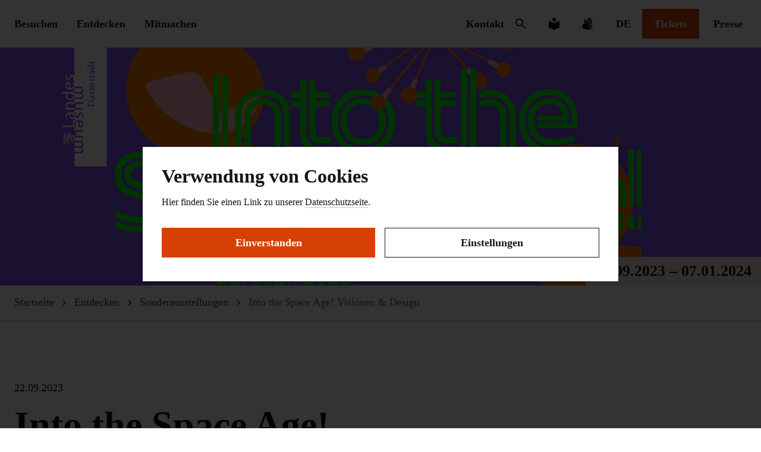

--- FILE ---
content_type: application/javascript; charset=UTF-8
request_url: https://www.hlmd.de/_next/static/chunks/200.2b3f44ef14d3f25b97ef.js
body_size: 514
content:
(window.webpackJsonp_N_E=window.webpackJsonp_N_E||[]).push([[200],{uvKr:function(e,t,r){"use strict";r.r(t),r.d(t,"default",(function(){return m}));var n=r("nKUr"),i=r("rePB"),o=r("H2TA"),c=r("ofer"),a=r("tRbT"),s=r("UFMd");r("4VHF"),r("SMpt"),r("bHLG");function l(e,t){var r=Object.keys(e);if(Object.getOwnPropertySymbols){var n=Object.getOwnPropertySymbols(e);t&&(n=n.filter((function(t){return Object.getOwnPropertyDescriptor(e,t).enumerable}))),r.push.apply(r,n)}return r}function p(e){for(var t=1;t<arguments.length;t++){var r=null!=arguments[t]?arguments[t]:{};t%2?l(Object(r),!0).forEach((function(t){Object(i.default)(e,t,r[t])})):Object.getOwnPropertyDescriptors?Object.defineProperties(e,Object.getOwnPropertyDescriptors(r)):l(Object(r)).forEach((function(t){Object.defineProperty(e,t,Object.getOwnPropertyDescriptor(r,t))}))}return e}var d=e=>{const{palette:t}=e;return{newsletterContainer:p({background:"#f0eee9",paddingTop:"4rem",paddingBottom:"2rem",[e.breakpoints.down("sm")]:{paddingBottom:"1rem"}},e.mixins.gutters()),newsletterTitle:{fontWeight:600,[e.breakpoints.down("sm")]:{textAlign:"center"}},newsletterDescription:{fontWeight:400,textAlign:"center",maxWidth:e.breakpoints.values.md},newsletterForm:{maxWidth:e.breakpoints.values.md,"& > div > form":{display:"flex",flexWrap:"wrap",width:"100%",marginTop:e.spacing(2),"& > *:nth-child(1)":{order:1,flex:"1 0 50%",margin:e.spacing(1,1,0,0),position:"relative",[e.breakpoints.down("sm")]:{marginRight:0},"& > label:nth-child(1)":{marginBottom:"0 !important"},"& > input":{width:"100%",lineHeight:"16px",height:50,margin:0,borderWidth:1},"& > *:nth-child(3)":{position:"absolute",top:54}},"& > *:nth-child(2)":{order:3,flex:"0 0 100%","& > div":{justifyContent:"center",textAlign:"center",marginBottom:e.spacing(1)},"& > div:nth-child(2)":{color:"#F00"}},"& > *:nth-child(3)":{order:2,whiteSpace:"nowrap",alignSelf:"center",flex:"0 1",marginTop:e.spacing(1),[e.breakpoints.down("sm")]:{marginRight:0,flex:"1 1 100%",marginTop:24},"& > button":{marginLeft:0,backgroundColor:t.secondary.dark,"&:hover":{color:"#FFF",backgroundColor:t.secondary.main},[e.breakpoints.down("sm")]:{width:"100%"}}}}}}};function b(e,t){var r=Object.keys(e);if(Object.getOwnPropertySymbols){var n=Object.getOwnPropertySymbols(e);t&&(n=n.filter((function(t){return Object.getOwnPropertyDescriptor(e,t).enumerable}))),r.push.apply(r,n)}return r}function g(e){for(var t=1;t<arguments.length;t++){var r=null!=arguments[t]?arguments[t]:{};t%2?b(Object(r),!0).forEach((function(t){Object(i.default)(e,t,r[t])})):Object.getOwnPropertyDescriptors?Object.defineProperties(e,Object.getOwnPropertyDescriptors(r)):b(Object(r)).forEach((function(t){Object.defineProperty(e,t,Object.getOwnPropertyDescriptor(r,t))}))}return e}var m=Object(o.a)(d,{index:1})((e=>{const{enabled:t,title:r,description:i,form:o,classes:l}=e;return t&&Object(n.jsx)("div",{className:l.newsletterContainer,children:Object(n.jsxs)(a.a,{container:!0,direction:"column",justify:"center",alignItems:"center",children:[Object(n.jsx)(a.a,{item:!0,children:Object(n.jsx)(c.a,{variant:"h3",className:l.newsletterTitle,children:r})}),Object(n.jsx)(a.a,{item:!0,children:Object(n.jsx)(c.a,{variant:"h6",className:l.newsletterDescription,children:i})}),Object(n.jsx)(a.a,{item:!0,lg:8,md:12,classes:{root:l.newsletterForm},children:o&&o.length?Object(s.b)(g(g({},o[0]),{},{position:0})):""})]})})}))}}]);

--- FILE ---
content_type: image/svg+xml
request_url: https://a.storyblok.com/f/128870/x/9273ffb825/light-linkedin.svg
body_size: 739
content:
<svg height="49" viewBox="0 0 50 49" width="50" xmlns="http://www.w3.org/2000/svg"><g fill="#fff" transform="translate(.648229 .588389)"><path d="m10.6779662 48h-10.40499563v-33.484389h10.40499563z"/><path d="m5.41123992 10.4049954c-3.28635143 0-5.41123992-2.32827828-5.41123992-5.20785 0-2.93844781 2.18911685-5.1971454 5.54504916-5.1971454 3.35593201 0 5.41123984 2.25869759 5.47546824 5.1971454 0 2.87957172-2.11953623 5.20785-5.60927748 5.20785z"/><path d="m48.6797502 48h-10.4049956v-18.5566457c0-4.319358-1.5093666-7.2524533-5.2720783-7.2524533-2.8742195 0-4.5816238 1.985727-5.3363071 3.8965209-.2783227.6797502-.3479035 1.6431758-.3479035 2.6012488v19.305977h-10.410348v-22.8010706c0-4.1801961-.1338092-7.67529-.2729704-10.6833184h9.0401426l.4763605 4.6512042h.208742c1.3702053-2.1837644 4.7261373-5.4058875 10.3407672-5.4058875 6.8456735 0 11.9785906 4.5869758 11.9785906 14.4460301z"/></g></svg>

--- FILE ---
content_type: application/javascript; charset=UTF-8
request_url: https://www.hlmd.de/_next/static/chunks/webpack-901cb6eb44048ba45bf8.js
body_size: 3688
content:
!function(e){function a(a){for(var c,r,t=a[0],n=a[1],o=a[2],i=0,l=[];i<t.length;i++)r=t[i],Object.prototype.hasOwnProperty.call(d,r)&&d[r]&&l.push(d[r][0]),d[r]=0;for(c in n)Object.prototype.hasOwnProperty.call(n,c)&&(e[c]=n[c]);for(u&&u(a);l.length;)l.shift()();return b.push.apply(b,o||[]),f()}function f(){for(var e,a=0;a<b.length;a++){for(var f=b[a],c=!0,t=1;t<f.length;t++){var n=f[t];0!==d[n]&&(c=!1)}c&&(b.splice(a--,1),e=r(r.s=f[0]))}return e}var c={},d={2:0},b=[];function r(a){if(c[a])return c[a].exports;var f=c[a]={i:a,l:!1,exports:{}},d=!0;try{e[a].call(f.exports,f,f.exports,r),d=!1}finally{d&&delete c[a]}return f.l=!0,f.exports}r.e=function(e){var a=[],f=d[e];if(0!==f)if(f)a.push(f[2]);else{var c=new Promise((function(a,c){f=d[e]=[a,c]}));a.push(f[2]=c);var b,t=document.createElement("script");t.charset="utf-8",t.timeout=120,r.nc&&t.setAttribute("nonce",r.nc),t.src=function(e){return r.p+"static/chunks/"+({0:"commons",1:"c8f7fe3b0e41be846d5687592cf2018ff6e22687",3:"framework",8:"29107295"}[e]||e)+"."+{0:"ed4dd031043e9bb2f90a",1:"c8df1fe4bc5c4a218387",3:"f7dae8464cf81064b12d",7:"e2eb0cde3124029f8a6c",8:"cd134730af11ae3654f8",21:"6a30b5e6ba74373a90bb",22:"4a0c846ebefac37d597b",23:"450038df7233aa73e786",24:"d7a839810b242d83f380",25:"1467cac017cf43f3e3a1",26:"7866c721a8d7fc992704",27:"7ac6a3231ad5598cf40e",28:"779bfd36989638bc20e4",29:"4b862ee5437a2501b6e2",30:"f14a498ebc125237ee72",31:"0639d13fd63fcbb6685e",32:"c8a6d5126e0d682757fd",33:"3e1ce60afc20de84ed50",34:"fb58a0c07950e37dc03b",35:"855c26551c726f381893",36:"5b072e864cf3a31d7d9a",37:"d1309df0559f94b5b5bd",38:"db44bfa94e73273b8f06",39:"a9602317866772ef546b",40:"eb54f14d63fae892eb28",41:"8d37d422bf5063c30619",42:"023a05a9c77b2e24e0ed",43:"ff52051da6d4a17e3f66",44:"8d95bebb58dacfa28639",45:"6031d90e4cd12d9342c5",46:"f482f7b36dae1a37062d",47:"f840e5aca660f23af6e1",48:"b0a4cfd8cb97c2a3aa01",49:"d2aa4a47ac12fc7b432d",50:"80b01567025f4245282b",51:"4455e2334f234c8b2586",52:"55259c2990aa083db22c",53:"e91a97c83fc1c9816ee3",54:"6490fdb0eeb95ccff19f",55:"fff08a8136857083db2c",56:"f439644d5847db13273c",57:"9a6704f8c1e04f560241",58:"0130282bb9ba16c08704",59:"3c05c5aeb7a8154c321e",60:"e139f9edcc3783c1dce6",61:"432c7f611fb0ca340427",62:"1cbdeedbb30e42af869d",63:"7a8bd66d0d637fbf3f52",64:"e66b8e930cc8641c5944",65:"94be418ec0a97bab378e",66:"9d30aa1af974b019e0da",67:"ddf70f877981e8acc68a",68:"a6bd91522af4700d45e3",69:"7e41149122e08c94ad63",70:"fcd33fbf6d38687f4915",71:"322482104f1d9c8ba3ee",72:"d17125d1c7599131fe1b",73:"166c68593de4ced966d2",74:"191bc777453b590867d9",75:"d8eb5c413a58c681c09c",76:"e67eb2ef5cc4d9b44b01",77:"7160876b005aff7a0a92",78:"e4d02d750f08cff1194a",79:"6050895f103eca225208",80:"fff6fa1539fa4e3f502a",81:"4a0b71dc8959cee13ecc",82:"77746cea76930c58f440",83:"f741643da7948c130dba",84:"017c639d70636ddb876c",85:"1b5162c6c100ae4a15a5",86:"1bbc4c2854b1e08ee148",87:"f438bfca122a1dfba666",88:"b20841289e03414b1774",89:"ad7d8a9ebf4bfaf62d60",90:"24be18084c8c5119206a",91:"3cab56215de43def92b6",92:"2d68cd2e6b98d5eba388",93:"150bb20eeb5234f317c2",94:"6a8b7d59ff457b0476df",95:"1702ee32965e2ff06a83",96:"e714955d553e0225378e",97:"2632abc16b8bdbc21283",98:"0c107fa85a46a0481c7d",99:"06b57c05ee79c3df3007",100:"fb887e666cc477fcc0b9",101:"0b4bfe7218b4b9f0bf99",102:"a5f7d2c5e97d71effd04",103:"a77ce0122aff09a6e223",104:"a60d161f7bdf0eeb1001",105:"dc618568ebfceaf72158",106:"11d0ef4aaf71662d39a7",107:"0ecd46e284be995cf38f",108:"d0d523b4d59b6dc38883",109:"d326f995139c7f579f12",110:"f977e1ed6889296ab20e",111:"eec882fae061ac5b6896",112:"abf1f786a164ac0b3fe1",113:"35ad226156947358ceac",114:"df5aea90a4eb57449cdf",115:"31f00433a54c9e23a0cf",116:"1a230e36f2fcdf048dd9",117:"61c603d82581b8abdc62",118:"da326b66313bc596ddf1",119:"497ec1fd723ffd1ea1bf",120:"381402417a5726b3ea8e",121:"1218dddc9085b408e607",122:"9157d1a685318dc1a505",123:"6f7fc46f41d89782339a",124:"38d134ef23cb4669b254",125:"32779b56eab9a64344b3",126:"ad90b6dceb85f189e4ca",127:"aed4d9065fe01b077e22",128:"2a4ba27939733409beb4",129:"ea15872c9f69e8deaa93",130:"d5b62c708e86a4451455",131:"694fdbc48d94b0da036e",132:"d1588f32e6db5f6629d9",133:"a1383eb7d4902441db75",134:"b9426835d0cf04a69110",135:"01bf2062d4470d762b3e",136:"473a50c676e82c7fa9b7",137:"b09aeef30fd75c5fc277",138:"e0d26173a4e77ffe4c9e",139:"7007089072b1e42342b6",140:"dcb43cf6517f14495b40",141:"91d4b9750e6d4b3b5219",142:"367e51fd9c3493e26970",143:"1d47b6f6e854c7a576a9",144:"116069df2a5499edf152",145:"4b3acb5286bd9b9ff429",146:"708fdc476afcc0b1dd12",147:"b0d74001b835fcd61411",148:"ca502632dd9d8e5ad417",149:"4496f71a360db1886fee",150:"51ba302ef53467f88d84",151:"e4bd148459799045ded3",152:"fdba4ad2bb64ecb66622",153:"d9366d6743ed5711b717",154:"d7d81f58fb9106b67353",155:"7e11198fe2eaa4514b10",156:"a430b2f2c03d99b3f5b3",157:"3d66171c48928e5aca1f",158:"5a083af722b22d23a320",159:"eb60cbc77359ae4dd4ee",160:"17f8c2914cd4333bba1f",161:"634432bccc9d77df0ea5",162:"d64e5944c685fd5a21b2",163:"d23fea065e632d6214ba",164:"a1ce87ad759320dc0b58",165:"6966297207f2801a305f",166:"26caa17ea85194370daa",167:"9293c7d981966ebea7c4",168:"3d2d0f650770308f2439",169:"a2798a356f5bfb39dd84",170:"908759c3c5641da73462",171:"227f812cc9735878dbdd",172:"f28e697022199cf8afd2",173:"64d32a05f9ea6271917c",174:"bb4fec6842e04117b4c6",175:"5246e90106063e9e85e8",176:"4065d5878cc1963f0bff",177:"a5a5f0fc299adf150b68",178:"04f2dc384d15bce38bfb",179:"308c382718abac932cb8",180:"823be642b4192ab34f05",181:"0e7f6f526a752e8b42cc",182:"6b57f32fdbf0400353a7",183:"1a385a5bd3e1f177fd57",184:"3ee52b7d185097b52203",185:"2a2a2125a8cd0ab09888",186:"da82c7430f8539ca8ab3",187:"d6aaeaadf5bf498d1246",188:"cf8e5321102b1ee29011",189:"8dd670fc735c71106ba4",190:"13fc5b3b1ba5783b5d87",191:"fdcfdb4ed23f0af42d6f",192:"4a606dc0ee15be3750e1",193:"ae32ad4159d3c1597f34",194:"46c75908911760e22e74",195:"a09d06f4941b4915262d",196:"30671135bf3805537273",197:"e191af2153f61366119c",198:"45eadbe1841aefd292e7",199:"d91cf909403e225018d6",200:"2b3f44ef14d3f25b97ef",201:"6d98177790621fa1ce55",202:"8aa00bb63885a67ad190",203:"642acacc5cb5692f6058",204:"58a6df4c632bbcf6bc96",205:"4458ba5425e0e6750b7e",206:"6ce2e8900f8764888949",207:"c8adc9caa6a7a2cd1666",208:"c69241d4cedae57097e8",209:"458072f59fcc150c5339",210:"abb43b3e13dc9bc60c84",211:"43333629cb9af1e08453",212:"95aed28feb9aab6d6267"}[e]+".js"}(e);var n=new Error;b=function(a){t.onerror=t.onload=null,clearTimeout(o);var f=d[e];if(0!==f){if(f){var c=a&&("load"===a.type?"missing":a.type),b=a&&a.target&&a.target.src;n.message="Loading chunk "+e+" failed.\n("+c+": "+b+")",n.name="ChunkLoadError",n.type=c,n.request=b,f[1](n)}d[e]=void 0}};var o=setTimeout((function(){b({type:"timeout",target:t})}),12e4);t.onerror=t.onload=b,document.head.appendChild(t)}return Promise.all(a)},r.m=e,r.c=c,r.d=function(e,a,f){r.o(e,a)||Object.defineProperty(e,a,{enumerable:!0,get:f})},r.r=function(e){"undefined"!==typeof Symbol&&Symbol.toStringTag&&Object.defineProperty(e,Symbol.toStringTag,{value:"Module"}),Object.defineProperty(e,"__esModule",{value:!0})},r.t=function(e,a){if(1&a&&(e=r(e)),8&a)return e;if(4&a&&"object"===typeof e&&e&&e.__esModule)return e;var f=Object.create(null);if(r.r(f),Object.defineProperty(f,"default",{enumerable:!0,value:e}),2&a&&"string"!=typeof e)for(var c in e)r.d(f,c,function(a){return e[a]}.bind(null,c));return f},r.n=function(e){var a=e&&e.__esModule?function(){return e.default}:function(){return e};return r.d(a,"a",a),a},r.o=function(e,a){return Object.prototype.hasOwnProperty.call(e,a)},r.p="",r.oe=function(e){throw console.error(e),e};var t=window.webpackJsonp_N_E=window.webpackJsonp_N_E||[],n=t.push.bind(t);t.push=a,t=t.slice();for(var o=0;o<t.length;o++)a(t[o]);var u=n;f()}([]);

--- FILE ---
content_type: application/javascript; charset=UTF-8
request_url: https://www.hlmd.de/_next/static/chunks/67.ddf70f877981e8acc68a.js
body_size: 1194
content:
(window.webpackJsonp_N_E=window.webpackJsonp_N_E||[]).push([[67,179],{"Z0/P":function(e,t,n){"use strict";n.r(t),n.d(t,"default",(function(){return y}));var o=n("nKUr"),a=n("q1tI"),i=n("H2TA"),c=n("ofer");var s=e=>({overlayHidden:{display:"none"},overlay:{background:"#F5F4F1",padding:e.spacing(4),textAlign:"center",height:"100%",display:"flex",alignItems:"center",justifyContent:"center",flexDirection:"column"},description:{marginBottom:`${e.spacing(3)}px !important`,maxWidth:480},disclaimer:{color:"#999",marginTop:e.spacing(3)},cookieAcceptButton:{marginRight:e.spacing(1),marginLeft:e.spacing(1),[e.breakpoints.down("sm")]:{marginRight:0,marginLeft:0,width:"100%",marginBottom:e.spacing(2)}},cookieSettingsButton:{marginRight:e.spacing(1),marginLeft:e.spacing(1),[e.breakpoints.down("sm")]:{marginRight:0,marginLeft:0,width:"100%"}}}),r=n("/MKj"),l=n("k9PI"),d=n("am1k"),u=n("3Hd/"),m=n("Ik2C"),b=(n("17x9"),"undefined"!==typeof window?a.useLayoutEffect:a.useEffect);var p=function(e){var t=e.children,n=e.defer,o=void 0!==n&&n,i=e.fallback,c=void 0===i?null:i,s=a.useState(!1),r=s[0],l=s[1];return b((function(){o||l(!0)}),[o]),a.useEffect((function(){o&&l(!0)}),[o]),a.createElement(a.Fragment,null,r?t:c)},f=n("1im8");const j={functionality:u.f,performance:u.g};var y=Object(i.a)(s,{index:1})((e=>{const{classes:t,children:n,domain:a=!1,cookieCategory:i=!1,assistant:s=!1,focusable:b=!0}=e;if(!s)return console.error("CookieConsentOverlay: Assistant not defined",s),null;const{cookieOverlayDescription:y,cookieOverlayAdditionalInfo:g,cookieOverlayAccept:h,cookieOverlayOpenPreferences:v}=s,O=Object(r.c)();if(!i)return n||null;const k=Object(r.d)((e=>e.cookiePermissions[i]&&e.cookiePermissions.approved));return j[i]?k&&n?Object(o.jsx)(p,{children:n}):Object(o.jsx)(p,{children:Object(o.jsxs)("div",{className:k?t.overlayHidden:t.overlay,children:[a&&Object(o.jsx)(c.a,{variant:"h6",className:t.description,children:a}),y&&Object(o.jsx)(c.a,{variant:"body2",className:t.description,children:Object(o.jsx)(f.a,{content:y})}),Object(o.jsxs)("div",{children:[Object(o.jsx)(m.a,{tabIndex:b?0:-1,label:h||"Accept functional cookies",buttonStyle:"filled,primary",noMargin:!0,className:t.cookieAcceptButton,onClick:()=>{O(Object(u.f)(!0))}}),Object(o.jsx)(m.a,{tabIndex:b?0:-1,label:v||"Open Preferences",buttonStyle:"outlined,black",noMargin:!0,className:t.cookieSettingsButton,onClick:()=>{O(Object(l.n)(d.c.COOKIE_SETTINGS))}})]}),g&&Object(o.jsx)(c.a,{className:t.disclaimer,variant:"body2",children:Object(o.jsx)(f.a,{variant:"body2",className:t.disclaimer,content:g,style:{color:"#999"}})})]})}):(console.error("There is no action specified for",i,"in CookieConsentOverlay"),null)}))},lAVD:function(e,t,n){"use strict";n.r(t),n.d(t,"default",(function(){return l}));var o=n("nKUr"),a=(n("q1tI"),n("H2TA")),i=n("tRbT"),c=n("sKO1"),s=n("Z0/P");const r=e=>{const{classes:t,player:n,videoId:a,ariaText:c,autoplay:r,assistant:l,slideInactive:d}=e,u=["autoplay="+(r?1:0),"cc_load_policy=1","color=red","controls=1","disablekb=0","enablejsapi=1","fs=1","hl=en","iv_load_policy=3","loop=0","modestbranding=1","playsinline=0","rel=0","showinfo=1"].join("&"),m=a&&n;let b="",p=".com";switch(n){case"youtube":b=`https://www.youtube-nocookie.com/embed/${a}?wmode=opage&${u}`;break;case"vimeo":b=`https://player.vimeo.com/video/${a}?dnt=false`;break;case"hlmd":b=`https://medien.datenbank.hlmd.de/vEmbed/${a}`,p=".de"}return"hlmd"===n?Object(o.jsx)(i.a,{alignItems:"center",justifyContent:"center",container:!0,className:t.root,children:Object(o.jsx)("div",{className:t.videoContainer,children:m&&Object(o.jsx)("iframe",{type:"text/html",src:b,"aria-label":`${n}${p} Video - ${c}`,allowFullScreen:"allowfullscreen",allow:"autoplay",className:t.video,tabIndex:d?-1:0})})}):Object(o.jsx)(s.default,{assistant:l,domain:`${n}${p}`,cookieCategory:"functionality",focusable:!d,children:Object(o.jsx)(i.a,{alignItems:"center",justifyContent:"center",container:!0,className:t.root,children:Object(o.jsx)("div",{className:t.videoContainer,children:m&&Object(o.jsx)("iframe",{type:"text/html",src:b,"aria-label":`${n}${p} Video - ${c}`,allowFullScreen:"allowfullscreen",allow:"autoplay",className:t.video,tabIndex:d?-1:0})})})})};r.defaultProps={autoplay:!1,player:"youtube"};var l=Object(a.a)(c.a,{index:1})(r)},sKO1:function(e,t,n){"use strict";t.a=e=>({root:{},videoContainer:{position:"relative",width:"100%",paddingBottom:"56.25%",backgroundColor:e.palette.primary.light},video:{position:"absolute",top:0,bottom:0,width:"100%",height:"100%",border:0}})}}]);

--- FILE ---
content_type: application/javascript; charset=UTF-8
request_url: https://www.hlmd.de/_next/static/chunks/193.ae32ad4159d3c1597f34.js
body_size: 257
content:
(window.webpackJsonp_N_E=window.webpackJsonp_N_E||[]).push([[193],{pBz9:function(e,a,t){"use strict";t.r(a),t.d(a,"default",(function(){return S}));var s=t("nKUr"),l=t("q1tI"),i=t("TSYQ"),n=t.n(i),c=t("H2TA"),r=t("JQEk"),j=t("tRbT"),d=t("hlFM"),o=t("wb2y"),b=t("ofer"),h=t("Cekx"),u=t.n(h),O=t("AUy9"),x=t.n(O),m=t("PsDL"),p=t("EJZd"),k=t("Jial"),N=t("9sWr"),v=t("dZ6k"),f=t("Y+LE");var S=Object(c.a)(f.a,{index:1})((e=>{const{classes:a,sectionHeader:t,sectionChildren:i,position:c}=e,{0:h,1:O}=Object(l.useState)(!1),f=(Object(v.a)(),Object(s.jsx)(p.a,{smUp:!0,children:Object(s.jsxs)("ul",{className:n()(a.footerList,a.denyVerticalMargin),children:[Object(s.jsxs)(j.a,{container:!0,component:"li",justify:"space-between",alignItems:"center",className:a.linksHeader,children:[Object(s.jsx)(j.a,{item:!0,children:Object(s.jsx)(d.a,{className:a.linkWrapper,children:Object(s.jsx)(k.a,{href:null===t||void 0===t?void 0:t.full_slug,children:Object(s.jsx)(b.a,{variant:"subtitle2",className:a.linksSubheader,children:Object(N.getStoryTitle)(t)})})})}),i.length>0&&Object(s.jsx)(j.a,{item:!0,children:Object(s.jsx)(m.a,{"aria-label":"Expand section",className:a.expandButton,variant:"contained",onClick:()=>{O(!h)},children:h?Object(s.jsx)(u.a,{className:a.arrowIcon}):Object(s.jsx)(x.a,{className:a.arrowIcon})})})]}),i.map(((e,t,l)=>Object(s.jsxs)(r.a,{in:h,timeout:"auto",unmountOnExit:!0,children:[0!==t&&Object(s.jsx)(o.a,{className:a.dividerShort,variant:"fullWidth"}),Object(s.jsx)("li",{className:n()({[a.lastFooterLinkSectionItem]:t===l.length-1,[a.firstFooterLinkSectionItem]:0===t}),children:Object(s.jsx)(d.a,{className:a.linkWrapper,children:Object(s.jsx)(k.a,{href:null===e||void 0===e?void 0:e.full_slug,children:Object(s.jsx)(b.a,{variant:"body2",className:n()(a.linksLinkSubheader,a.link),children:Object(N.getStoryTitle)(e)})})})})]},`${e.uuid}${t}`)))]})})),S=Object(s.jsx)(p.a,{only:["xs"],children:Object(s.jsxs)("ul",{className:n()(a.footerList,{}),children:[Object(s.jsx)("li",{className:n()(a.linksHeader,{[a.nested]:0!==c}),children:Object(s.jsx)(d.a,{className:a.linkWrapper,children:Object(s.jsx)(k.a,{href:null===t||void 0===t?void 0:t.full_slug,children:Object(s.jsx)(b.a,{component:"p",variant:"subtitle2",className:a.linksSubheader,children:Object(N.getStoryTitle)(t)})})})}),i.map(((e,t)=>Object(s.jsx)("li",{children:Object(s.jsx)(d.a,{className:a.linkWrapper,children:Object(s.jsx)(k.a,{href:null===e||void 0===e?void 0:e.full_slug,children:Object(s.jsx)(b.a,{variant:"body2",className:n()(a.linksLinkSubheader,a.link),children:Object(N.getStoryTitle)(e)})})})},`${e.uuid}${t}`)))]})});return Object(s.jsxs)("div",{className:a.root,children:[f,S]})}))}}]);

--- FILE ---
content_type: image/svg+xml
request_url: https://a.storyblok.com/f/128870/x/af051eb8f6/dark-mail.svg
body_size: 110
content:
<svg height="49" viewBox="0 0 60 49" width="60" xmlns="http://www.w3.org/2000/svg"><path d="m60 6c0-3.3-2.7-6-6-6h-48c-3.3 0-6 2.7-6 6v36c0 3.3 2.7 6 6 6h48c3.3 0 6-2.7 6-6zm-6 0-24 15-24-15zm0 36h-48v-30l24 15 24-15z" fill="#3a3a3a" transform="translate(0 .411611)"/></svg>

--- FILE ---
content_type: application/javascript; charset=UTF-8
request_url: https://www.hlmd.de/_next/static/chunks/43.ff52051da6d4a17e3f66.js
body_size: 2537
content:
(window.webpackJsonp_N_E=window.webpackJsonp_N_E||[]).push([[43,59],{"0H3o":function(e,t,n){"use strict";t.a=e=>({root:{width:"100%"},linkEntry:{transition:"background-color 150ms cubic-bezier(0.4, 0, 0.2, 1) 0ms",backgroundColor:"#F5F4F1","&:hover":{backgroundColor:"#f0eee9",textDecoration:"none","& span":{fontWeight:"initial"}},"&:focus":{backgroundColor:"#FFFFFF",textDecoration:"none","& span":{fontWeight:"initial"}},[e.breakpoints.down("md")]:{"&:hover,&:focus":{backgroundColor:"#ffffff"}}},linkListLink:{color:e.palette.text.primary,textDecoration:"none","&:hover,&:focus":{"& span":{outline:"none",textDecoration:"underline",textDecorationThickness:"0.2rem",textUnderlineOffset:"0.6rem"}},"&:visited":{textDecoration:"none"}},headline:{},divider:{marginBottom:e.spacing(1)},icon:{marginLeft:e.spacing(2),marginRight:e.spacing(2),color:e.palette.text.primary,"& svg":{width:e.spacing(3),height:e.spacing(3)}},denyPaddingLeft:{paddingLeft:0},listText:{padding:e.spacing(1),"& *":{marginBottom:0}}})},"0yyq":function(e,t,n){"use strict";n.r(t),n.d(t,"default",(function(){return y}));var a=n("nKUr"),i=n("q1tI"),r=n.n(i),s=n("tVbE"),o=n("hlFM"),c=n("5Gel"),l=n("H2TA");var d=e=>({root:{padding:0},mobileSubList:{paddingLeft:e.spacing(0),paddingBottom:0,marginTop:e.spacing(1.5),borderTop:"1px solid #c9c9c9"},iconButton:{color:e.palette.text.primary,padding:e.spacing(1),margin:e.spacing(1),height:"100%",opacity:1},paper:{marginTop:e.spacing(1.5),borderRadius:0,display:"flex",justifyContent:"center",boxShadow:"0 40px 40px 0 rgba(0, 0, 0, 0.4)"},languageContainer:{height:"100%"},menuList:{minWidth:100,padding:0,margin:0},menuListItem:{justifyContent:"center",alignItems:"center",display:"flex",margin:0,padding:0,"&:hover":{backgroundColor:e.palette.colors._secondary.shade3},"&:focus":{backgroundColor:e.palette.colors._secondary.shade3},"&:hover,&:focus":{outline:"none",textDecoration:"underline",textDecorationThickness:"0.2rem",textUnderlineOffset:"0.6rem"}},menuListItemLink:{color:e.palette.text.primary,paddingTop:e.spacing(2),paddingBottom:e.spacing(2),paddingLeft:e.spacing(2),paddingRight:e.spacing(2),textDecoration:"none",width:"100%",textAlign:"center"},menuListDrawer:{display:"flex",flexDirection:"row",padding:0,margin:0},menuListItemDrawer:{padding:0,width:"auto",marginRight:e.spacing(2),fontSize:"1.6rem",lineHeight:"2.2rem",[e.breakpoints.up("lg")]:{"&:hover,&:focus":{outline:"none",textDecoration:"underline",textDecorationThickness:"0.2rem",textUnderlineOffset:"0.6rem"}},[e.breakpoints.down("md")]:{"&:hover,&:focus":{backgroundColor:"#ffffff"}}}}),p=n("Egey"),b=n("tr08"),u=n("lopY"),g=n("eD//"),h=n("Bh/D"),m=(n("dZ6k"),n("mYdW")),j=n.n(m),f=n("1iKp"),x=n.n(f),O=n("JQEk"),v=n("IsqK");var y=Object(l.a)(d)((({classes:e,title:t,links:n,centerText:i})=>{const l=n||[],[d,m]=r.a.useState(null),f=e=>{m(e.currentTarget)},y=()=>{m(null)},k=Boolean(d),L=Object(b.a)(),w=Object(u.a)(L.breakpoints.down("md")),[D,T]=r.a.useState(!1),E=()=>{T(!D)};return w?Object(a.jsxs)(g.a,{component:"nav",className:e.root,children:[Object(a.jsxs)(s.a,{className:e.menuListItemDrawer,tabIndex:0,style:{marginRight:0},button:!0,onClick:E,children:[Object(a.jsx)(v.a,{primary:t}),D?Object(a.jsx)(j.a,{}):Object(a.jsx)(x.a,{})]}),Object(a.jsx)(O.a,{in:D,timeout:"auto",unmountOnExit:!0,children:Object(a.jsx)(g.a,{component:"nav",className:e.mobileSubList,children:l&&l.length>0&&Object(a.jsx)(h.default,{disableDivider:!0,disableHover:!0,disableIcons:!0,isDrawerMenuList:!0,disableListPadding:!0,linkarray:l})})})]}):Object(a.jsx)("div",{className:e.root,children:Object(a.jsxs)(o.a,{className:e.languageContainer,children:[Object(a.jsx)(p.a,{"aria-haspopup":"true",onClick:f,style:{height:"100%"},children:t}),l&&l.length>0&&Object(a.jsx)(c.a,{anchorEl:d,open:k,onClose:y,anchorOrigin:{vertical:"bottom",horizontal:"center"},transformOrigin:{vertical:"top",horizontal:"center"},marginThreshold:0,disablePortal:!0,classes:{paper:e.paper},children:Object(a.jsx)(h.default,{centerText:!0,disableDivider:!0,disableIcons:!0,disableListPadding:!0,linkarray:l})})]})})}))},"56Ss":function(e,t,n){"use strict";var a=n("wx14"),i=n("Ff2n"),r=n("q1tI"),s=(n("17x9"),n("iuhU")),o=n("H2TA"),c=n("MquD"),l=r.forwardRef((function(e,t){var n=e.classes,o=e.className,l=Object(i.a)(e,["classes","className"]),d=r.useContext(c.a);return r.createElement("div",Object(a.a)({className:Object(s.default)(n.root,o,"flex-start"===d.alignItems&&n.alignItemsFlexStart),ref:t},l))}));t.a=Object(o.a)((function(e){return{root:{minWidth:56,color:e.palette.action.active,flexShrink:0,display:"inline-flex"},alignItemsFlexStart:{marginTop:8}}}),{name:"MuiListItemIcon"})(l)},"Bh/D":function(e,t,n){"use strict";n.r(t),n.d(t,"default",(function(){return L}));var a=n("nKUr"),i=n("q1tI"),r=n("H2TA"),s=n("TSYQ"),o=n.n(s),c=n("ofer"),l=(n("iGzV"),n("EyHx"),n("5AJ6")),d=Object(l.a)(i.createElement("path",{d:"M19 19H5V5h7V3H5c-1.11 0-2 .9-2 2v14c0 1.1.89 2 2 2h14c1.1 0 2-.9 2-2v-7h-2v7zM14 3v2h3.59l-9.83 9.83 1.41 1.41L19 6.41V10h2V3h-7z"}),"Launch"),p=Object(l.a)(i.createElement("path",{d:"M19 9h-4V3H9v6H5l7 7 7-7zM5 18v2h14v-2H5z"}),"GetApp"),b=Object(l.a)(i.createElement("path",{d:"M3.9 12c0-1.71 1.39-3.1 3.1-3.1h4V7H7c-2.76 0-5 2.24-5 5s2.24 5 5 5h4v-1.9H7c-1.71 0-3.1-1.39-3.1-3.1zM8 13h8v-2H8v2zm9-6h-4v1.9h4c1.71 0 3.1 1.39 3.1 3.1s-1.39 3.1-3.1 3.1h-4V17h4c2.76 0 5-2.24 5-5s-2.24-5-5-5z"}),"InsertLink"),u=n("m2L4"),g=n.n(u),h=n("Jial"),m=n("eD//"),j=n("tVbE"),f=n("IsqK"),x=n("56Ss"),O=(n("UFMd"),n("9sWr")),v=n("06rQ"),y=(n("dZ6k"),n("0H3o"));const k=e=>{const{classes:t,headline:n,headlineStyle:i,linkarray:r,customLinkArray:s,centerText:l,disableDivider:u,disableHover:y,disableIcons:k,trackingEnabled:L,trackingCategory:w,isDrawerMenuList:D,disableListPadding:T,clamp:E,isInDrawerMenu:I}=e,N=Object(v.a)(),C=e=>e.downloadAsset?e.downloadAsset:Object(O.extractLinkUrl)(e.link);return Object(a.jsxs)("div",{className:t.root,children:[n&&Object(a.jsx)(c.a,{component:"h5",variant:i,className:t.headline,children:n}),Object(a.jsxs)(m.a,{style:T&&{padding:0},children:[s&&s.length>0&&s.map(((e,n)=>Object(a.jsx)("li",{children:Object(a.jsx)(h.a,{disableBold:!0,alt:e.altText,href:e.url,isDownloadAsset:!1,target:e.target||"_blank",className:t.linkListLink,children:Object(a.jsxs)(j.a,{component:"div",className:o()(!k&&t.denyPaddingLeft,t.linkEntry,{[t.divider]:n!==s.length-1&&!u}),style:D&&{padding:0,background:"none"},children:[!k&&Object(a.jsx)(x.a,{className:t.icon,children:Object(a.jsx)(d,{})}),Object(a.jsx)(f.a,{className:t.listText,style:D&&{paddingLeft:0},primary:Object(a.jsx)(g.a,{clamp:E,useNativeClamp:!0,children:Object(a.jsxs)(c.a,{variant:"body2",children:[" ",e.title]})})})]})},n.toString())}))),(!s||0===s.length)&&r.map(((e,n)=>Object(a.jsx)("li",{children:Object(a.jsx)(h.a,{disableBold:!0,onClick:t=>{L&&w&&N(Object(v.b)(w,e.title))},href:C(e),isDownloadAsset:""!=e.downloadAsset,target:"url"===e.link.linktype||e.downloadAsset?"_blank":"",className:t.linkListLink,children:Object(a.jsxs)(j.a,{component:"div",className:o()(!k&&t.denyPaddingLeft,t.linkEntry,{[t.divider]:n!==r.length-1&&!u}),style:D&&{padding:0,background:"none"},children:[!k&&Object(a.jsx)(x.a,{className:t.icon,children:e.downloadAsset?Object(a.jsx)(p,{}):"url"==e.link.linktype?Object(a.jsx)(d,{}):Object(a.jsx)(b,{})}),Object(a.jsx)(f.a,{className:t.listText,style:D&&{paddingLeft:0},primary:Object(a.jsx)(g.a,{clamp:E,useNativeClamp:!0,children:Object(a.jsxs)(c.a,{variant:"body2",children:[" ",e.title]})})})]})},n.toString())})))]})]})};k.defaultProps={disableDivider:!1,disableHover:!1,trackingEnabled:!1,clamp:0,headlineStyle:"h5"};var L=Object(r.a)(y.a,{index:1})(k)},Egey:function(e,t,n){"use strict";var a=n("omaY");n.d(t,"a",(function(){return a.a}))},mYdW:function(e,t,n){"use strict";var a=n("TqRt"),i=n("284h");Object.defineProperty(t,"__esModule",{value:!0}),t.default=void 0;var r=i(n("q1tI")),s=(0,a(n("8/g6")).default)(r.createElement("path",{d:"M12 8l-6 6 1.41 1.41L12 10.83l4.59 4.58L18 14z"}),"ExpandLess");t.default=s},omaY:function(e,t,n){"use strict";var a=n("rePB"),i=n("nKUr"),r=n("Ff2n"),s=(n("q1tI"),n("Z3vd")),o=n("H2TA");var c=e=>({button:{padding:`${e.spacing(1)}px 0`,"&:hover,&:focus":{outline:"none",textDecoration:"underline",textDecorationThickness:"0.2rem",textUnderlineOffset:"0.6rem"},"& span":{fontWeight:"bold"}}});function l(e,t){var n=Object.keys(e);if(Object.getOwnPropertySymbols){var a=Object.getOwnPropertySymbols(e);t&&(a=a.filter((function(t){return Object.getOwnPropertyDescriptor(e,t).enumerable}))),n.push.apply(n,a)}return n}t.a=Object(o.a)(c)((e=>{let{classes:t}=e,n=Object(r.a)(e,["classes"]);return Object(i.jsx)(s.a,function(e){for(var t=1;t<arguments.length;t++){var n=null!=arguments[t]?arguments[t]:{};t%2?l(Object(n),!0).forEach((function(t){Object(a.default)(e,t,n[t])})):Object.getOwnPropertyDescriptors?Object.defineProperties(e,Object.getOwnPropertyDescriptors(n)):l(Object(n)).forEach((function(t){Object.defineProperty(e,t,Object.getOwnPropertyDescriptor(n,t))}))}return e}({className:t.button},n))}))}}]);

--- FILE ---
content_type: application/javascript; charset=UTF-8
request_url: https://www.hlmd.de/_next/static/chunks/3723ea0857c7146e78d0250b22fd17cc21218038.eec90e043684769cf28b.js
body_size: 34552
content:
(window.webpackJsonp_N_E=window.webpackJsonp_N_E||[]).push([[6],{"/0+H":function(e,t,n){"use strict";t.__esModule=!0,t.isInAmpMode=l,t.useAmp=function(){return l(r.default.useContext(a.AmpStateContext))};var o,r=(o=n("q1tI"))&&o.__esModule?o:{default:o},a=n("lwAK");function l({ampFirst:e=!1,hybrid:t=!1,hasQuery:n=!1}={}){return e||t&&n}},"0PSK":function(e,t,n){"use strict";var o=n("q1tI"),r=n.n(o);t.a=r.a.createContext(null)},"1iKp":function(e,t,n){"use strict";var o=n("TqRt"),r=n("284h");Object.defineProperty(t,"__esModule",{value:!0}),t.default=void 0;var a=r(n("q1tI")),l=(0,o(n("8/g6")).default)(a.createElement("path",{d:"M16.59 8.59L12 13.17 7.41 8.59 6 10l6 6 6-6z"}),"ExpandMore");t.default=l},"2Idn":function(e,t,n){"use strict";function o(e){return(o="function"===typeof Symbol&&"symbol"===typeof Symbol.iterator?function(e){return typeof e}:function(e){return e&&"function"===typeof Symbol&&e.constructor===Symbol&&e!==Symbol.prototype?"symbol":typeof e})(e)}Object.defineProperty(t,"__esModule",{value:!0}),t.default=function(e){if(!("string"===typeof e||e instanceof String)){var t;throw t=null===e?"null":"object"===(t=o(e))&&e.constructor&&e.constructor.hasOwnProperty("name")?e.constructor.name:"a ".concat(t),new TypeError("Expected string but received ".concat(t,"."))}},e.exports=t.default,e.exports.default=t.default},"2qu3":function(e,t,n){"use strict";var o=n("oI91");function r(e,t){var n=Object.keys(e);if(Object.getOwnPropertySymbols){var o=Object.getOwnPropertySymbols(e);t&&(o=o.filter((function(t){return Object.getOwnPropertyDescriptor(e,t).enumerable}))),n.push.apply(n,o)}return n}function a(e){for(var t=1;t<arguments.length;t++){var n=null!=arguments[t]?arguments[t]:{};t%2?r(Object(n),!0).forEach((function(t){o(e,t,n[t])})):Object.getOwnPropertyDescriptors?Object.defineProperties(e,Object.getOwnPropertyDescriptors(n)):r(Object(n)).forEach((function(t){Object.defineProperty(e,t,Object.getOwnPropertyDescriptor(n,t))}))}return e}t.__esModule=!0,t.default=void 0;var l,i=(l=n("q1tI"))&&l.__esModule?l:{default:l},s=n("8L3h"),c=n("jwwS");const d=[],u=[];let p=!1;function b(e){let t=e(),n={loading:!0,loaded:null,error:null};return n.promise=t.then((e=>(n.loading=!1,n.loaded=e,e))).catch((e=>{throw n.loading=!1,n.error=e,e})),n}function m(e){let t={loading:!1,loaded:{},error:null},n=[];try{Object.keys(e).forEach((o=>{let r=b(e[o]);r.loading?t.loading=!0:(t.loaded[o]=r.loaded,t.error=r.error),n.push(r.promise),r.promise.then((e=>{t.loaded[o]=e})).catch((e=>{t.error=e}))}))}catch(o){t.error=o}return t.promise=Promise.all(n).then((e=>(t.loading=!1,e))).catch((e=>{throw t.loading=!1,e})),t}function f(e,t){return i.default.createElement(function(e){return e&&e.__esModule?e.default:e}(e),t)}function h(e,t){let n=Object.assign({loader:null,loading:null,delay:200,timeout:null,render:f,webpack:null,modules:null},t),o=null;function r(){if(!o){const t=new g(e,n);o={getCurrentValue:t.getCurrentValue.bind(t),subscribe:t.subscribe.bind(t),retry:t.retry.bind(t),promise:t.promise.bind(t)}}return o.promise()}if(!p&&"function"===typeof n.webpack){const e=n.webpack();u.push((t=>{for(const n of e)if(-1!==t.indexOf(n))return r()}))}const a=(e,t)=>{r();const a=i.default.useContext(c.LoadableContext),l=(0,s.useSubscription)(o);return i.default.useImperativeHandle(t,(()=>({retry:o.retry})),[]),a&&Array.isArray(n.modules)&&n.modules.forEach((e=>{a(e)})),i.default.useMemo((()=>l.loading||l.error?i.default.createElement(n.loading,{isLoading:l.loading,pastDelay:l.pastDelay,timedOut:l.timedOut,error:l.error,retry:o.retry}):l.loaded?n.render(l.loaded,e):null),[e,l])};return a.preload=()=>r(),a.displayName="LoadableComponent",i.default.forwardRef(a)}class g{constructor(e,t){this._loadFn=e,this._opts=t,this._callbacks=new Set,this._delay=null,this._timeout=null,this.retry()}promise(){return this._res.promise}retry(){this._clearTimeouts(),this._res=this._loadFn(this._opts.loader),this._state={pastDelay:!1,timedOut:!1};const{_res:e,_opts:t}=this;e.loading&&("number"===typeof t.delay&&(0===t.delay?this._state.pastDelay=!0:this._delay=setTimeout((()=>{this._update({pastDelay:!0})}),t.delay)),"number"===typeof t.timeout&&(this._timeout=setTimeout((()=>{this._update({timedOut:!0})}),t.timeout))),this._res.promise.then((()=>{this._update({}),this._clearTimeouts()})).catch((e=>{this._update({}),this._clearTimeouts()})),this._update({})}_update(e){this._state=a(a({},this._state),{},{error:this._res.error,loaded:this._res.loaded,loading:this._res.loading},e),this._callbacks.forEach((e=>e()))}_clearTimeouts(){clearTimeout(this._delay),clearTimeout(this._timeout)}getCurrentValue(){return this._state}subscribe(e){return this._callbacks.add(e),()=>{this._callbacks.delete(e)}}}function y(e){return h(b,e)}function v(e,t){let n=[];for(;e.length;){let o=e.pop();n.push(o(t))}return Promise.all(n).then((()=>{if(e.length)return v(e,t)}))}y.Map=function(e){if("function"!==typeof e.render)throw new Error("LoadableMap requires a `render(loaded, props)` function");return h(m,e)},y.preloadAll=()=>new Promise(((e,t)=>{v(d).then(e,t)})),y.preloadReady=(e=[])=>new Promise((t=>{const n=()=>(p=!0,t());v(u,e).then(n,n)})),window.__NEXT_PRELOADREADY=y.preloadReady;var w=y;t.default=w},"3WF5":function(e,t,n){var o=n("eUgh"),r=n("ut/Y"),a=n("l9OW"),l=n("Z0cm");e.exports=function(e,t){return(l(e)?o:a)(e,r(t,3))}},"4Hym":function(e,t,n){"use strict";n.d(t,"b",(function(){return o})),n.d(t,"a",(function(){return r}));var o=function(e){return e.scrollTop};function r(e,t){var n=e.timeout,o=e.style,r=void 0===o?{}:o;return{duration:r.transitionDuration||"number"===typeof n?n:n[t.mode]||0,delay:r.transitionDelay}}},"5AlR":function(e,t,n){"use strict";Object.defineProperty(t,"__esModule",{value:!0}),t.default=function(){var e=arguments.length>0&&void 0!==arguments[0]?arguments[0]:{},t=arguments.length>1?arguments[1]:void 0;for(var n in t)"undefined"===typeof e[n]&&(e[n]=t[n]);return e},e.exports=t.default,e.exports.default=t.default},"6MoK":function(e,t){e.exports=(e,t)=>{const{dimension:n}=e;return n&&n[t]?n[t]:e[t]}},"6ajc":function(e,t,n){var o=n("XGnz"),r=n("3WF5");e.exports=function(e,t){return o(r(e,t),1)}},"8C4M":function(e,t,n){"use strict";var o=n("TqRt"),r=n("284h");Object.defineProperty(t,"__esModule",{value:!0}),t.default=void 0;var a=r(n("q1tI")),l=(0,o(n("8/g6")).default)(a.createElement("path",{d:"M8.59 16.59L13.17 12 8.59 7.41 10 6l6 6-6 6-1.41-1.41z"}),"KeyboardArrowRight");t.default=l},"8Kt/":function(e,t,n){"use strict";n("oI91");t.__esModule=!0,t.defaultHead=d,t.default=void 0;var o,r=function(e){if(e&&e.__esModule)return e;if(null===e||"object"!==typeof e&&"function"!==typeof e)return{default:e};var t=c();if(t&&t.has(e))return t.get(e);var n={},o=Object.defineProperty&&Object.getOwnPropertyDescriptor;for(var r in e)if(Object.prototype.hasOwnProperty.call(e,r)){var a=o?Object.getOwnPropertyDescriptor(e,r):null;a&&(a.get||a.set)?Object.defineProperty(n,r,a):n[r]=e[r]}n.default=e,t&&t.set(e,n);return n}(n("q1tI")),a=(o=n("Xuae"))&&o.__esModule?o:{default:o},l=n("lwAK"),i=n("FYa8"),s=n("/0+H");function c(){if("function"!==typeof WeakMap)return null;var e=new WeakMap;return c=function(){return e},e}function d(e=!1){const t=[r.default.createElement("meta",{charSet:"utf-8"})];return e||t.push(r.default.createElement("meta",{name:"viewport",content:"width=device-width"})),t}function u(e,t){return"string"===typeof t||"number"===typeof t?e:t.type===r.default.Fragment?e.concat(r.default.Children.toArray(t.props.children).reduce(((e,t)=>"string"===typeof t||"number"===typeof t?e:e.concat(t)),[])):e.concat(t)}const p=["name","httpEquiv","charSet","itemProp"];function b(e,t){return e.reduce(((e,t)=>{const n=r.default.Children.toArray(t.props.children);return e.concat(n)}),[]).reduce(u,[]).reverse().concat(d(t.inAmpMode)).filter(function(){const e=new Set,t=new Set,n=new Set,o={};return r=>{let a=!0,l=!1;if(r.key&&"number"!==typeof r.key&&r.key.indexOf("$")>0){l=!0;const t=r.key.slice(r.key.indexOf("$")+1);e.has(t)?a=!1:e.add(t)}switch(r.type){case"title":case"base":t.has(r.type)?a=!1:t.add(r.type);break;case"meta":for(let e=0,t=p.length;e<t;e++){const t=p[e];if(r.props.hasOwnProperty(t))if("charSet"===t)n.has(t)?a=!1:n.add(t);else{const e=r.props[t],n=o[t]||new Set;"name"===t&&l||!n.has(e)?(n.add(e),o[t]=n):a=!1}}}return a}}()).reverse().map(((e,t)=>{const n=e.key||t;return r.default.cloneElement(e,{key:n})}))}function m({children:e}){const t=(0,r.useContext)(l.AmpStateContext),n=(0,r.useContext)(i.HeadManagerContext);return r.default.createElement(a.default,{reduceComponentsToState:b,headManager:n,inAmpMode:(0,s.isInAmpMode)(t)},e)}m.rewind=()=>{};var f=m;t.default=f},"9sWr":function(e,t,n){var o=n("lSNA");function r(e,t){var n=Object.keys(e);if(Object.getOwnPropertySymbols){var o=Object.getOwnPropertySymbols(e);t&&(o=o.filter((function(t){return Object.getOwnPropertyDescriptor(e,t).enumerable}))),n.push.apply(n,o)}return n}function a(e){for(var t=1;t<arguments.length;t++){var n=null!=arguments[t]?arguments[t]:{};t%2?r(Object(n),!0).forEach((function(t){o(e,t,n[t])})):Object.getOwnPropertyDescriptors?Object.defineProperties(e,Object.getOwnPropertyDescriptors(n)):r(Object(n)).forEach((function(t){Object.defineProperty(e,t,Object.getOwnPropertyDescriptor(n,t))}))}return e}const l=n("Le1a"),i=n("6MoK"),s=n("mwIZ"),c=n("TYy9"),d=e=>{var t;if(!e.image||!e.image[0])return[];const n=e.image[0];let o=(null===n||void 0===n||null===(t=n.asset)||void 0===t?void 0:t.filename)||(null===n||void 0===n?void 0:n.imageSource);return[a(a({},n),{},{imageSource:l(o)})]},u=e=>Object.keys(e).reduce(((t,n)=>"string"===typeof e[n]&&e[n].length>0||Array.isArray(e[n])&&e[n].length>0?a(a({},t),{},{[n]:e[n]}):t),{}),p=e=>{const{content:{colorScheme:t,type:n,stage:o,pageSettings:r,countryLinks:l,dimension:i}}=e,s=o&&0!==o.length?o[0]:{},c=r?r[0]:{},p=c.customTeaser,b=p&&0!==p.length?p[0]:{},m=i&&i.type?i.type:n;return a(a({color:b&&b.color?b.color:t,image:d(s),headline:s.title,headlineAppendix:s.titleAppendix||null,subheadline:s.subtitle},u(a(a({},b),{},{component:void 0}))),{},{publishedDate:c.date||"",customPublishedDate:b.publishedDate||"",countryLinks:l,link:{story:{full_slug:e.full_slug}},type:m})},b=(e,t)=>{let n=e;if(t&&"object"===typeof t){const o=p(t),r=e.link&&e.link.url&&e.link.url.length>0?e.link:null,l=!r&&e.link&&e.link.story&&e.link.story.full_slug&&e.link.story.full_slug.length>0?e.link:{story:{full_slug:t.full_slug}},i=r||l;n=a(a(a(a({},n),o),u(e)),{},{link:i})}return e.color&&e.color.color&&e.color.color.length>0&&(n=a(a({},n),{},{color:e.color})),n},m=e=>{const{content:t}=e;return!(!t||!t.component)&&t.component.includes("Page")},f=e=>a(a({},e),{},{content:a(a({},e.content),{},{_storyUuid:e.uuid,_restricted:!0,stage:[],components:[],relatedTopics:[]})}),h=(e,t,n=!1)=>{const{content:{components:o}}=e;if(!o)return e;const r=o.map((e=>{if(!["visibilityGuard","landingPageVisibilityGuard"].includes(e.component))return e;const{targetGroups:o}=e;if(!n&&!o.includes(t)||!e.components)return[];return e.components.map((e=>a(a({},e),{},{targetGroups:o})))}));return a(a({},e),{},{content:a(a({},e.content),{},{components:c(r)})})},g=e=>{var t,n;return(null===e||void 0===e||null===(t=e.pageSettings)||void 0===t||null===(n=t[0])||void 0===n?void 0:n.authSettings)||[]},y=(e,t)=>g(e).find((e=>e.content.type===t)),v=async(e,t)=>{const{content:{name:n}}=t,o=e.get("docCheck");return o||(e.set("docCheck",{}),await e.save()),!(null===o||void 0===o||!o[n])};e.exports={extractLinkUrl:e=>{const t=e&&e.url&&e.url.length>0?e.url:null,n=e&&e.story&&e.story.full_slug&&e.story.full_slug.length>0?e.story.full_slug:null;return n&&e.anchor&&e.anchor.length>0?`${n}#${e.anchor}`:t||n||""},filterEmptyFields:u,getTeaserFromStory:p,mergeTeaser:b,getCalloutTeasers:(e,t={})=>{if(!e)return[];const n=["eventPage","externalEvent","patientProgram"],o=e&&e[0]&&e[0].content&&"patientProgram"===e[0].content.component?(e,t)=>Intl.Collator().compare(e.title,t.title):(e,t)=>{const n=e.date,o=t.date;return n===o?0:n>o?-1:1},r=e.filter((e=>{const{content:t}=e;return!!(!m(e)||t.pageSettings&&t.pageSettings[0])&&(!!t&&n.includes(t.component))})).map((e=>{const{content:t}=e;if(m(e)){const n=p(e);return{component:"calloutTeaser",date:t.eventDate,eventEndDate:t.eventEndDate,showICS:t.showICS,icsLabel:t.icsLabel,location:i(t,"location"),externalLabel:t.externalLabel,externalLink:n.link,title:n.headline,description:n.subheadline,image:n.image,colorScheme:n.color}}if(t&&"patientProgram"===t.component&&"object"===typeof t.relatedArticle){const{relatedArticle:e}=t,n=p(e);return a(a({},t),{},{location:i(t,"location"),type:i(t,"type"),relatedArticle:n,date:null})}return a(a({},t),{},{location:i(t,"location")})}));return t.disableSorting?r:r.sort(o)},getSearchResults:(e,t)=>e.map((e=>{const{content:n}=e,o=t.find((e=>e.name.split(",").includes(n.component))),r=o.value,l={component:"articleTeaser",type:o?r:"",contentType:o?o.name:"",imageBlurView:o&&"productPage"===o.name,dimension:o.dimension_value?{type:o.dimension_value}:void 0};if(m(e)){const t=n.pageSettings&&n.pageSettings[0]?n.pageSettings[0]:{};return b(a(a({},l),{},{keywords:t.keywords,targetGroups:t.targetGroups}),e)}if(n&&"externalEvent"===n.component){const{title:e,description:t,image:o,date:r,externalLink:i}=n;return a(a({},l),{},{publishedDate:r,headline:e,subheadline:t,image:o,link:{url:i}})}if(n&&"productMultiLink"===n.component){const{headline:e,subheadline:t,searchLink:o}=n;return a(a({},l),{},{headline:e,subheadline:t,link:o})}return n&&"downloadTeaser"===n.component?a(a(a({},n),l),{},{subheadline:void 0,link:{url:n.content}}):a(a({},n),l)})).map((e=>"productPage"===e.contentType?a(a({},e),{},{image:[]}):e)).map((e=>a(a({},e),{},{color:e.color&&0!==e.color.length?e.color:null}))),getStoryTitle:e=>{var t,n,o;return(null===e||void 0===e||null===(t=e.content)||void 0===t||null===(n=t.pageSettings)||void 0===n||null===(o=n[0])||void 0===o?void 0:o.title)||""},getStoryAnchors:e=>{let t=[];if(e){const{content:{components:n}}=e;n&&(t=n.filter((e=>"anchor"===e.component)))}return t},isStoryRestricted:e=>{const t=s(e,"content.pageSettings[0].authorizations",[]);let n=[...s(e,"content.pageSettings[0].cxmAuthorizations",[]),...t];if(0===n.length)return!1;n=n.map((e=>e.content?e.content.name:void 0)).filter((e=>void 0!==e));return!s(e,"content.pageSettings[0].dontRestrictContent",!1)&&n.length>0},restrictStory:f,extractVisibilityGuards:h,getDocCheckAuth:e=>y(e,"doc-check"),getFormAuth:e=>y(e,"form"),hasDocCheckSession:v,handleDocCheckStory:async(e,t,n,o)=>{const{content:{name:r}}=t,{session:l,query:i}=n;if(await v(l,t))e=h(e,"health-care-professionals");else{const n=a(a({},t.content.login[0]),{},{sessionId:`${r}-${o.replace(/\//g,"+++")}`,authId:r,countryPath:o});e.content.components.unshift(n),"filterOverviewPage"===e.content.component?e.content.components=e.content.components.slice(0,1):e=h(e,"public")}return e},handleFormAuthStory:(e,t,n)=>{var o;const{content:{components:r},id:a}=t,l=null===(o=n.cookies)||void 0===o?void 0:o.app_target_group,i=l&&JSON.parse(l).authorizations;if(null===i||void 0===i?void 0:i[t.content.name])e=h(e,"health-care-professionals");else{const n={component:"AuthFormContainer",components:r,formAuth:t,storyUuid:a};(e=f(e)).content.components.unshift(n)}return e},handleQueryParameterAuthStory:(e,t,n)=>{const{parameter:o,whitelist:r}=t.content,{query:a}=n;return(e=>{const t=e[o];return!!t&&r.split(",").includes(t)})(a)?e:f(e)},handleReferrerAuthStory:(e,t,n)=>{const{referer:o}=n,{whitelist:r}=t.content;return(e=>{if(!e)return!1;return!!r.split(",").find((t=>e.includes(t)))})(o)?e:f(e)},handleTargetGroupAuthStory:(e,t,n)=>{var o,r;const{targetGroup:l}=n,{renderContentInBackground:i=!1,requiredOnEveryPageView:s}=null===t||void 0===t?void 0:t.content;if(!l&&!i)return f(e);const{app_target_group:c}=null===n||void 0===n?void 0:n.cookies,{initializedOnPage:d}=c&&JSON.parse(c)||{},u=null===n||void 0===n||null===(o=n.pageContext)||void 0===o?void 0:o.page;if(s&&d!==u)return f(e);let p=h(e,l);const b=null===(r=t.content.targetGroupSwitch)||void 0===r?void 0:r[0];return b&&p.content.components.push(a(a({},b),{},{dialog:t.content.dialog,type:t.content.type})),p},handleFundsAuthStory:(e,t,n)=>{const{requiredOnEveryPageView:o,requiredOnTimeThreshold:r,name:a}=t.content,{app_target_group:l}=null===n||void 0===n?void 0:n.cookies,{authorizations:i}=l&&JSON.parse(l)||{};let s=e;return(()=>{var e;if(!i)return!1;const t=i[a];if(!t)return!1;let l=!0;if(r){const e=parseInt(r)||0,n=t.timestamp||0;Date.now()/1e3-n>60*e&&(l=!1)}const{app_target_group:s}=null===n||void 0===n?void 0:n.cookies,{initializedOnPage:c}=s&&JSON.parse(s)||{},d=null===n||void 0===n||null===(e=n.pageContext)||void 0===e?void 0:e.page;return(!o||c===d)&&l&&t&&t.granted})()||(s=f(e),e.content.components=[t.content]),s},isDownloadLink:e=>!(!e||!e.url)&&(e.url.includes("a.storyblok.com")||e.url.includes("/download/restricted/")),getStoryAuths:g,getCXMAuth:e=>y(e,"cxm"),getTargetGroupAuth:e=>y(e,"target-group"),getAuth:y}},AiYJ:function(e,t,n){"use strict";t.a=e=>({link:{color:e.palette.primary.dark,opacity:({disableBold:e})=>e?1:.7,textDecoration:"none","&:hover, &:hover p, &:hover div, &:hover span":{opacity:1,textDecoration:"none"}}})},BiGR:function(e,t,n){var o=n("nmnc"),r=n("03A+"),a=n("Z0cm"),l=o?o.isConcatSpreadable:void 0;e.exports=function(e){return a(e)||r(e)||!!(l&&e&&e[l])}},CarD:function(e,t,n){"use strict";var o=n("TqRt"),r=n("284h");Object.defineProperty(t,"__esModule",{value:!0}),t.default=void 0;var a=r(n("q1tI")),l=(0,o(n("8/g6")).default)(a.createElement("path",{d:"M15.41 16.59L10.83 12l4.58-4.59L14 6l-6 6 6 6 1.41-1.41z"}),"KeyboardArrowLeft");t.default=l},"Dd8+":function(e,t,n){"use strict";var o=n("vDqi"),r=n.n(o);t.a=async(e,t,n,o)=>{t(await Promise.all([r.a.get("/api/services/link-status",{params:{slug:e,draftStories:!0,draftLinks:!0,fullCheck:n}}),r.a.get("/api/services/link-status",{params:{slug:e,draftStories:!1,draftLinks:!1,fullCheck:n}}),r.a.get("/api/services/link-status",{params:{slug:e,draftStories:!0,draftLinks:!1,fullCheck:n}})]).then((([e,t,n])=>({draft:e.data,published:t.data,draftPublished:n.data}))))}},Dl3h:function(e,t,n){"use strict";var o=n("wx14"),r=n("Ff2n"),a=n("q1tI"),l=(n("17x9"),n("iuhU")),i=n("H2TA"),s=a.forwardRef((function(e,t){var n=e.classes,i=e.className,s=Object(r.a)(e,["classes","className"]);return a.createElement("div",Object(o.a)({className:Object(l.default)(n.root,i),ref:t},s))}));t.a=Object(i.a)((function(e){return{root:{display:"flex",padding:e.spacing(1,2,2)}}}),{name:"MuiExpansionPanelDetails"})(s)},E8kk:function(e,t,n){"use strict";var o=n("TqRt"),r=n("284h");Object.defineProperty(t,"__esModule",{value:!0}),t.default=void 0;var a=r(n("q1tI")),l=(0,o(n("8/g6")).default)(a.createElement("path",{d:"M12 2C6.48 2 2 6.48 2 12s4.48 10 10 10 10-4.48 10-10S17.52 2 12 2zm1 15h-2v-6h2v6zm0-8h-2V7h2v2z"}),"Info");t.default=l},F7uG:function(e,t,n){"use strict";t.a=({palette:e,spacing:t,breakpoints:n})=>({root:{width:"100%"},grid:{height:"4.8rem"},link:{color:e.primary.dark,textDecoration:"none","&:focus":{outline:`2px solid ${e.focus.primary}`},"&:hover":{color:e.primary.dark,textDecoration:"none"},"& span":{color:e.primary.dark,fontSize:"1.8rem",fontWeight:"normal",[n.down("sm")]:{fontSize:"1.6rem"}}},disabled:{opacity:.8,pointerEvents:"none",cursor:"default","& span":{fontSize:"1.8rem",fontWeight:"normal",[n.down("sm")]:{fontSize:"1.6rem"}}},arrowIcon:{color:e.primary.dark,width:"1.8rem",height:"1.8rem",marginRight:t(1),marginLeft:t(1),[n.down("md")]:{marginLeft:0}},separator:{height:"100%",display:"flex",alignItems:"center"}})},FYa8:function(e,t,n){"use strict";var o;t.__esModule=!0,t.HeadManagerContext=void 0;const r=((o=n("q1tI"))&&o.__esModule?o:{default:o}).default.createContext({});t.HeadManagerContext=r},G08z:function(e,t,n){"use strict";var o=n("wx14"),r=n("DSFK"),a=n("25BE"),l=n("BsWD"),i=n("PYwp");var s=n("ODXe"),c=n("Ff2n"),d=n("q1tI"),u=(n("TOwV"),n("17x9"),n("iuhU")),p=n("JQEk"),b=n("kKAo"),m=n("H2TA"),f=n("Mmgb"),h=n("yCxk"),g=d.forwardRef((function(e,t){var n,m=e.children,g=e.classes,y=e.className,v=e.defaultExpanded,w=void 0!==v&&v,O=e.disabled,k=void 0!==O&&O,j=e.expanded,x=e.onChange,P=e.square,S=void 0!==P&&P,C=e.TransitionComponent,E=void 0===C?p.a:C,G=e.TransitionProps,T=Object(c.a)(e,["children","classes","className","defaultExpanded","disabled","expanded","onChange","square","TransitionComponent","TransitionProps"]),D=Object(h.a)({controlled:j,default:w,name:"ExpansionPanel",state:"expanded"}),M=Object(s.a)(D,2),_=M[0],A=M[1],L=d.useCallback((function(e){A(!_),x&&x(e,!_)}),[_,x,A]),F=d.Children.toArray(m),I=(n=F,Object(r.a)(n)||Object(a.a)(n)||Object(l.a)(n)||Object(i.a)()),R=I[0],N=I.slice(1),B=d.useMemo((function(){return{expanded:_,disabled:k,toggle:L}}),[_,k,L]);return d.createElement(b.a,Object(o.a)({className:Object(u.default)(g.root,y,_&&g.expanded,k&&g.disabled,!S&&g.rounded),ref:t,square:S},T),d.createElement(f.a.Provider,{value:B},R),d.createElement(E,Object(o.a)({in:_,timeout:"auto"},G),d.createElement("div",{"aria-labelledby":R.props.id,id:R.props["aria-controls"],role:"region"},N)))}));t.a=Object(m.a)((function(e){var t={duration:e.transitions.duration.shortest};return{root:{position:"relative",transition:e.transitions.create(["margin"],t),"&:before":{position:"absolute",left:0,top:-1,right:0,height:1,content:'""',opacity:1,backgroundColor:e.palette.divider,transition:e.transitions.create(["opacity","background-color"],t)},"&:first-child":{"&:before":{display:"none"}},"&$expanded":{margin:"16px 0","&:first-child":{marginTop:0},"&:last-child":{marginBottom:0},"&:before":{opacity:0}},"&$expanded + &":{"&:before":{display:"none"}},"&$disabled":{backgroundColor:e.palette.action.disabledBackground}},rounded:{borderRadius:0,"&:first-child":{borderTopLeftRadius:e.shape.borderRadius,borderTopRightRadius:e.shape.borderRadius},"&:last-child":{borderBottomLeftRadius:e.shape.borderRadius,borderBottomRightRadius:e.shape.borderRadius,"@supports (-ms-ime-align: auto)":{borderBottomLeftRadius:0,borderBottomRightRadius:0}}},expanded:{},disabled:{}}}),{name:"MuiExpansionPanel"})(g)},JQEk:function(e,t,n){"use strict";var o=n("wx14"),r=n("ODXe"),a=n("Ff2n"),l=n("q1tI"),i=n("iuhU"),s=(n("17x9"),n("dRu9")),c=n("H2TA"),d=n("wpWl"),u=n("4Hym"),p=n("tr08"),b=n("bfFb"),m=l.forwardRef((function(e,t){var n=e.children,c=e.classes,m=e.className,f=e.collapsedHeight,h=e.collapsedSize,g=void 0===h?"0px":h,y=e.component,v=void 0===y?"div":y,w=e.disableStrictModeCompat,O=void 0!==w&&w,k=e.in,j=e.onEnter,x=e.onEntered,P=e.onEntering,S=e.onExit,C=e.onExited,E=e.onExiting,G=e.style,T=e.timeout,D=void 0===T?d.b.standard:T,M=e.TransitionComponent,_=void 0===M?s.a:M,A=Object(a.a)(e,["children","classes","className","collapsedHeight","collapsedSize","component","disableStrictModeCompat","in","onEnter","onEntered","onEntering","onExit","onExited","onExiting","style","timeout","TransitionComponent"]),L=Object(p.a)(),F=l.useRef(),I=l.useRef(null),R=l.useRef(),N="number"===typeof(f||g)?"".concat(f||g,"px"):f||g;l.useEffect((function(){return function(){clearTimeout(F.current)}}),[]);var B=L.unstable_strictMode&&!O,q=l.useRef(null),H=Object(b.a)(t,B?q:void 0),V=function(e){return function(t,n){if(e){var o=B?[q.current,t]:[t,n],a=Object(r.a)(o,2),l=a[0],i=a[1];void 0===i?e(l):e(l,i)}}},W=V((function(e,t){e.style.height=N,j&&j(e,t)})),z=V((function(e,t){var n=I.current?I.current.clientHeight:0,o=Object(u.a)({style:G,timeout:D},{mode:"enter"}).duration;if("auto"===D){var r=L.transitions.getAutoHeightDuration(n);e.style.transitionDuration="".concat(r,"ms"),R.current=r}else e.style.transitionDuration="string"===typeof o?o:"".concat(o,"ms");e.style.height="".concat(n,"px"),P&&P(e,t)})),$=V((function(e,t){e.style.height="auto",x&&x(e,t)})),K=V((function(e){var t=I.current?I.current.clientHeight:0;e.style.height="".concat(t,"px"),S&&S(e)})),U=V(C),Y=V((function(e){var t=I.current?I.current.clientHeight:0,n=Object(u.a)({style:G,timeout:D},{mode:"exit"}).duration;if("auto"===D){var o=L.transitions.getAutoHeightDuration(t);e.style.transitionDuration="".concat(o,"ms"),R.current=o}else e.style.transitionDuration="string"===typeof n?n:"".concat(n,"ms");e.style.height=N,E&&E(e)}));return l.createElement(_,Object(o.a)({in:k,onEnter:W,onEntered:$,onEntering:z,onExit:K,onExited:U,onExiting:Y,addEndListener:function(e,t){var n=B?e:t;"auto"===D&&(F.current=setTimeout(n,R.current||0))},nodeRef:B?q:void 0,timeout:"auto"===D?null:D},A),(function(e,t){return l.createElement(v,Object(o.a)({className:Object(i.default)(c.root,c.container,m,{entered:c.entered,exited:!k&&"0px"===N&&c.hidden}[e]),style:Object(o.a)({minHeight:N},G),ref:H},t),l.createElement("div",{className:c.wrapper,ref:I},l.createElement("div",{className:c.wrapperInner},n)))}))}));m.muiSupportAuto=!0,t.a=Object(c.a)((function(e){return{root:{height:0,overflow:"hidden",transition:e.transitions.create("height")},entered:{height:"auto",overflow:"visible"},hidden:{visibility:"hidden"},wrapper:{display:"flex"},wrapperInner:{width:"100%"}}}),{name:"MuiCollapse"})(m)},Jial:function(e,t,n){"use strict";var o=n("xuLk");n.d(t,"a",(function(){return o.a}))},Le1a:function(e,t){e.exports=(e,t=!1)=>{if(!e)return"";let n=e;return"object"===typeof e&&(n=t?e.blurred:e.image,n||(n="")),n}},Mmgb:function(e,t,n){"use strict";var o=n("q1tI"),r=o.createContext({});t.a=r},NHIT:function(e,t,n){"use strict";var o=n("heqo");t.a=(e,t,n,r)=>{const{palette:{colors:a,text:l,textColors:i}}=e,{color:s}=Object(o.a)(a,t);return{horizontal:{color:i[s].shade1,background:a[s].shade1},vertical:{color:i[s].shade3,background:a[s].shade3}}[n][r]}},PsDL:function(e,t,n){"use strict";var o=n("wx14"),r=n("Ff2n"),a=n("q1tI"),l=(n("17x9"),n("iuhU")),i=n("H2TA"),s=n("ye/S"),c=n("VD++"),d=n("NqtD"),u=a.forwardRef((function(e,t){var n=e.edge,i=void 0!==n&&n,s=e.children,u=e.classes,p=e.className,b=e.color,m=void 0===b?"default":b,f=e.disabled,h=void 0!==f&&f,g=e.disableFocusRipple,y=void 0!==g&&g,v=e.size,w=void 0===v?"medium":v,O=Object(r.a)(e,["edge","children","classes","className","color","disabled","disableFocusRipple","size"]);return a.createElement(c.a,Object(o.a)({className:Object(l.default)(u.root,p,"default"!==m&&u["color".concat(Object(d.a)(m))],h&&u.disabled,"small"===w&&u["size".concat(Object(d.a)(w))],{start:u.edgeStart,end:u.edgeEnd}[i]),centerRipple:!0,focusRipple:!y,disabled:h,ref:t},O),a.createElement("span",{className:u.label},s))}));t.a=Object(i.a)((function(e){return{root:{textAlign:"center",flex:"0 0 auto",fontSize:e.typography.pxToRem(24),padding:12,borderRadius:"50%",overflow:"visible",color:e.palette.action.active,transition:e.transitions.create("background-color",{duration:e.transitions.duration.shortest}),"&:hover":{backgroundColor:Object(s.a)(e.palette.action.active,e.palette.action.hoverOpacity),"@media (hover: none)":{backgroundColor:"transparent"}},"&$disabled":{backgroundColor:"transparent",color:e.palette.action.disabled}},edgeStart:{marginLeft:-12,"$sizeSmall&":{marginLeft:-3}},edgeEnd:{marginRight:-12,"$sizeSmall&":{marginRight:-3}},colorInherit:{color:"inherit"},colorPrimary:{color:e.palette.primary.main,"&:hover":{backgroundColor:Object(s.a)(e.palette.primary.main,e.palette.action.hoverOpacity),"@media (hover: none)":{backgroundColor:"transparent"}}},colorSecondary:{color:e.palette.secondary.main,"&:hover":{backgroundColor:Object(s.a)(e.palette.secondary.main,e.palette.action.hoverOpacity),"@media (hover: none)":{backgroundColor:"transparent"}}},disabled:{},sizeSmall:{padding:3,fontSize:e.typography.pxToRem(18)},label:{width:"100%",display:"flex",alignItems:"inherit",justifyContent:"inherit"}}}),{name:"MuiIconButton"})(u)},QIyF:function(e,t,n){var o=n("Kz5y");e.exports=function(){return o.Date.now()}},Rky6:function(e,t,n){"use strict";n.d(t,"a",(function(){return qt})),n.d(t,"b",(function(){return Ht})),n.d(t,"c",(function(){return Vt})),n.d(t,"d",(function(){return Wt})),n.d(t,"f",(function(){return zt})),n.d(t,"e",(function(){return $t}));var o=n("nKUr"),r=n("rePB"),a=n("q1tI"),l=n.n(a),i=n("Vvt1"),s=n.n(i),c=n("SVit");function d(e,t){var n=Object.keys(e);if(Object.getOwnPropertySymbols){var o=Object.getOwnPropertySymbols(e);t&&(o=o.filter((function(t){return Object.getOwnPropertyDescriptor(e,t).enumerable}))),n.push.apply(n,o)}return n}function u(e){for(var t=1;t<arguments.length;t++){var n=null!=arguments[t]?arguments[t]:{};t%2?d(Object(n),!0).forEach((function(t){Object(r.default)(e,t,n[t])})):Object.getOwnPropertyDescriptors?Object.defineProperties(e,Object.getOwnPropertyDescriptors(n)):d(Object(n)).forEach((function(t){Object.defineProperty(e,t,Object.getOwnPropertyDescriptor(n,t))}))}return e}const p=s()((()=>Promise.all([n.e(0),n.e(133)]).then(n.bind(null,"RA2y"))),{loadableGenerated:{webpack:()=>["RA2y"],modules:["./HomePage"]}}),b=s()((()=>Promise.all([n.e(0),n.e(142)]).then(n.bind(null,"Gu/N"))),{loadableGenerated:{webpack:()=>["Gu/N"],modules:["./LandingPage"]}}),m=s()((()=>Promise.all([n.e(0),n.e(153)]).then(n.bind(null,"op8e"))),{loadableGenerated:{webpack:()=>["op8e"],modules:["./OverviewPage"]}}),f=s()((()=>Promise.all([n.e(0),n.e(86)]).then(n.bind(null,"eVjt"))),{loadableGenerated:{webpack:()=>["eVjt"],modules:["./ArticlePage"]}}),h=s()((()=>Promise.all([n.e(0),n.e(114)]).then(n.bind(null,"UHI/"))),{loadableGenerated:{webpack:()=>["UHI/"],modules:["./DetailPage"]}}),g=s()((()=>Promise.all([n.e(0),n.e(1),n.e(122)]).then(n.bind(null,"qu1Y"))),{loadableGenerated:{webpack:()=>["qu1Y"],modules:["./EventPage"]}}),y=s()((()=>Promise.all([n.e(0),n.e(157)]).then(n.bind(null,"aMbY"))),{loadableGenerated:{webpack:()=>["aMbY"],modules:["./ProductPage"]}}),v=s()((()=>Promise.all([n.e(0),n.e(1),n.e(163)]).then(n.bind(null,"z3Fh"))),{loadableGenerated:{webpack:()=>["z3Fh"],modules:["./SearchPage"]}}),w=s()((()=>Promise.all([n.e(0),n.e(121)]).then(n.bind(null,"nQEv"))),{loadableGenerated:{webpack:()=>["nQEv"],modules:["./ErrorPage"]}}),O=s()((()=>Promise.all([n.e(0),n.e(110)]).then(n.bind(null,"4wGw"))),{loadableGenerated:{webpack:()=>["4wGw"],modules:["./ContactPage"]}}),k=s()((()=>n.e(147).then(n.bind(null,"zP20"))),{loadableGenerated:{webpack:()=>["zP20"],modules:["./LinkStatusPage"]}}),j=s()((()=>n.e(154).then(n.bind(null,"+xP1"))),{loadableGenerated:{webpack:()=>["+xP1"],modules:["./Page"]}}),x=s()((()=>Promise.all([n.e(0),n.e(135)]).then(n.bind(null,"S8oA"))),{loadableGenerated:{webpack:()=>["S8oA"],modules:["./IframePage"]}}),P=s()((()=>Promise.all([n.e(0),n.e(29)]).then(n.bind(null,"dQnL"))),{loadableGenerated:{webpack:()=>["dQnL"],modules:["./DetailPageStage"]}}),S=s()((()=>Promise.all([n.e(0),n.e(30)]).then(n.bind(null,"qYWQ"))),{loadableGenerated:{webpack:()=>["qYWQ"],modules:["./EventPageStage"]}}),C=s()((()=>Promise.all([n.e(0),n.e(87)]).then(n.bind(null,"HgII"))),{loadableGenerated:{webpack:()=>["HgII"],modules:["./ArticlePageStage"]}}),E=s()((()=>Promise.all([n.e(0),n.e(1),n.e(66)]).then(n.bind(null,"/EGU"))),{loadableGenerated:{webpack:()=>["/EGU"],modules:["./Header"]}}),G=s()((()=>Promise.all([n.e(0),n.e(68)]).then(n.bind(null,"aOfn"))),{loadableGenerated:{webpack:()=>["aOfn"],modules:["./Footer"]}}),T=s()((()=>n.e(152).then(n.bind(null,"wUIq"))),{loadableGenerated:{webpack:()=>["wUIq"],modules:["./MissingComponent"]}}),D=s()((()=>Promise.all([n.e(0),n.e(1),n.e(127)]).then(n.bind(null,"DTVL"))),{loadableGenerated:{webpack:()=>["DTVL"],modules:["./FooterLinkSection"]}}),M=s()((()=>Promise.all([n.e(0),n.e(1),n.e(169)]).then(n.bind(null,"veoB"))),{loadableGenerated:{webpack:()=>["veoB"],modules:["./Teaser"]}}),_=s()((()=>Promise.all([n.e(0),n.e(50)]).then(n.bind(null,"3MhH"))),{loadableGenerated:{webpack:()=>["3MhH"],modules:["./ArticleTeaser"]}}),A=s()((()=>Promise.all([n.e(0),n.e(1)]).then(n.bind(null,"jjy5"))),{loadableGenerated:{webpack:()=>["jjy5"],modules:["./TeaserContainer"]}}),L=s()((()=>Promise.all([n.e(0),n.e(161)]).then(n.bind(null,"X9NN"))),{loadableGenerated:{webpack:()=>["X9NN"],modules:["./RichText"]}}),F=s()((()=>Promise.all([n.e(0),n.e(53)]).then(n.bind(null,"Cqfu"))),{loadableGenerated:{webpack:()=>["Cqfu"],modules:["./ImageText"]}}),I=s()((()=>Promise.all([n.e(0),n.e(51)]).then(n.bind(null,"Zb4c"))),{loadableGenerated:{webpack:()=>["Zb4c"],modules:["./Linklist"]}}),R=s()((()=>n.e(155).then(n.bind(null,"p0yK"))),{loadableGenerated:{webpack:()=>["p0yK"],modules:["./PageSettings"]}}),N=s()((()=>Promise.all([n.e(0),n.e(141)]).then(n.bind(null,"cmdG"))),{loadableGenerated:{webpack:()=>["cmdG"],modules:["./Keywords"]}}),B=s()((()=>n.e(82).then(n.bind(null,"TUZe"))),{loadableGenerated:{webpack:()=>["TUZe"],modules:["./Video"]}}),q=s()((()=>Promise.all([n.e(0),n.e(1),n.e(170)]).then(n.bind(null,"uTos"))),{loadableGenerated:{webpack:()=>["uTos"],modules:["./VideoLightbox"]}}),H=s()((()=>Promise.all([n.e(0),n.e(136)]).then(n.bind(null,"dg+M"))),{loadableGenerated:{webpack:()=>["dg+M"],modules:["./Image"]}}),V=s()((()=>Promise.all([n.e(0),n.e(128)]).then(n.bind(null,"7wvF"))),{loadableGenerated:{webpack:()=>["7wvF"],modules:["./FullWidthTeaser"]}}),W=s()((()=>Promise.all([n.e(0),n.e(164)]).then(n.bind(null,"o+YL"))),{loadableGenerated:{webpack:()=>["o+YL"],modules:["./SingleTeaserSection"]}}),z=s()((()=>Promise.all([n.e(0),n.e(1)]).then(n.bind(null,"brBZ"))),{loadableGenerated:{webpack:()=>["brBZ"],modules:["./OverviewStage"]}}),$=s()((()=>Promise.all([n.e(0),n.e(28)]).then(n.bind(null,"vqbN"))),{loadableGenerated:{webpack:()=>["vqbN"],modules:["./OverviewStageWithVideo"]}}),K=s()((()=>Promise.all([n.e(0),n.e(1),n.e(109)]).then(n.bind(null,"RLry"))),{loadableGenerated:{webpack:()=>["RLry"],modules:["./CalloutTeaser"]}}),U=s()((()=>Promise.all([n.e(0),n.e(1)]).then(n.bind(null,"xAY0"))),{loadableGenerated:{webpack:()=>["xAY0"],modules:["./CalloutTeaserOverview"]}}),Y=s()((()=>Promise.all([n.e(0),n.e(134)]).then(n.bind(null,"hZoW"))),{loadableGenerated:{webpack:()=>["hZoW"],modules:["./HomeTeaserLink"]}}),X=s()((()=>Promise.all([n.e(0),n.e(75)]).then(n.bind(null,"Ys4k"))),{loadableGenerated:{webpack:()=>["Ys4k"],modules:["./HomeTeaserSection"]}}),Z=s()((()=>Promise.all([n.e(0),n.e(74)]).then(n.bind(null,"Vy4g"))),{loadableGenerated:{webpack:()=>["Vy4g"],modules:["./DynamicTeaserSection"]}}),J=s()((()=>Promise.all([n.e(0),n.e(123)]).then(n.bind(null,"ynni"))),{loadableGenerated:{webpack:()=>["ynni"],modules:["./EventTeaserSection"]}}),Q=s()((()=>Promise.all([n.e(0),n.e(126)]).then(n.bind(null,"PxTq"))),{loadableGenerated:{webpack:()=>["PxTq"],modules:["./FilterOverviewPage"]}}),ee=s()((()=>Promise.all([n.e(0),n.e(22)]).then(n.bind(null,"aDrp"))),{loadableGenerated:{webpack:()=>["aDrp"],modules:["./FilterArticleOverview"]}}),te=s()((()=>Promise.all([n.e(0),n.e(25)]).then(n.bind(null,"sbXi"))),{loadableGenerated:{webpack:()=>["sbXi"],modules:["./FilterSearchOverview"]}}),ne=s()((()=>Promise.all([n.e(0),n.e(24)]).then(n.bind(null,"//xC"))),{loadableGenerated:{webpack:()=>["//xC"],modules:["./FilterProductOverview"]}}),oe=s()((()=>Promise.all([n.e(0),n.e(1),n.e(125)]).then(n.bind(null,"yXNB"))),{loadableGenerated:{webpack:()=>["yXNB"],modules:["./FilterDownloadOverview"]}}),re=s()((()=>Promise.all([n.e(0),n.e(1),n.e(124)]).then(n.bind(null,"9DIc"))),{loadableGenerated:{webpack:()=>["9DIc"],modules:["./FilterCalloutTeaserOverview"]}}),ae=s()((()=>Promise.all([n.e(0),n.e(23)]).then(n.bind(null,"fb8E"))),{loadableGenerated:{webpack:()=>["fb8E"],modules:["./FilterLocationOverview"]}}),le=s()((()=>Promise.all([n.e(0),n.e(1),n.e(159)]).then(n.bind(null,"e0T6"))),{loadableGenerated:{webpack:()=>["e0T6"],modules:["./ProductTeaser"]}}),ie=s()((()=>Promise.all([n.e(0),n.e(1),n.e(69)]).then(n.bind(null,"xhgg"))),{loadableGenerated:{webpack:()=>["xhgg"],modules:["./DownloadTeaser"]}}),se=s()((()=>Promise.all([n.e(0),n.e(49)]).then(n.bind(null,"q69P"))),{loadableGenerated:{webpack:()=>["q69P"],modules:["./Tabs"]}}),ce=s()((()=>n.e(107).then(n.bind(null,"LLls"))),{loadableGenerated:{webpack:()=>["LLls"],modules:["./BoardMembers"]}}),de=s()((()=>Promise.all([n.e(0),n.e(106)]).then(n.bind(null,"OdPa"))),{loadableGenerated:{webpack:()=>["OdPa"],modules:["./BoardMember"]}}),ue=s()((()=>Promise.all([n.e(0),n.e(73)]).then(n.bind(null,"N3IX"))),{loadableGenerated:{webpack:()=>["N3IX"],modules:["./CalloutTeaserOverviewSmall"]}}),pe=s()((()=>Promise.all([n.e(0),n.e(1)]).then(n.bind(null,"fO/x"))),{loadableGenerated:{webpack:()=>["fO/x"],modules:["./Table"]}}),be=s()((()=>Promise.all([n.e(0),n.e(162)]).then(n.bind(null,"8VgW"))),{loadableGenerated:{webpack:()=>["8VgW"],modules:["./Search"]}}),me=s()((()=>Promise.all([n.e(0),n.e(1),n.e(140)]).then(n.bind(null,"wT74"))),{loadableGenerated:{webpack:()=>["wT74"],modules:["./InfoGraphic"]}}),fe=s()((()=>Promise.all([n.e(0),n.e(1),n.e(148)]).then(n.bind(null,"lsfR"))),{loadableGenerated:{webpack:()=>["lsfR"],modules:["./Location"]}}),he=s()((()=>Promise.all([n.e(0),n.e(1),n.e(111)]).then(n.bind(null,"h9MG"))),{loadableGenerated:{webpack:()=>["h9MG"],modules:["./CookiesSettingsButton"]}}),ge=s()((()=>Promise.all([n.e(0),n.e(60)]).then(n.bind(null,"OqXs"))),{loadableGenerated:{webpack:()=>["OqXs"],modules:["./ContactForm"]}}),ye=s()((()=>Promise.all([n.e(0),n.e(27)]).then(n.bind(null,"cR0z"))),{loadableGenerated:{webpack:()=>["cR0z"],modules:["./ContactFormFields"]}}),ve=s()((()=>Promise.all([n.e(0),n.e(63)]).then(n.bind(null,"uUIO"))),{loadableGenerated:{webpack:()=>["uUIO"],modules:["./ProductSafetyContactForm"]}}),we=s()((()=>Promise.all([n.e(0),n.e(1),n.e(158)]).then(n.bind(null,"dL63"))),{loadableGenerated:{webpack:()=>["dL63"],modules:["./ProductSafetyContactFormFields"]}}),Oe=s()((()=>Promise.all([n.e(0),n.e(62)]).then(n.bind(null,"25o7"))),{loadableGenerated:{webpack:()=>["25o7"],modules:["./MedicalInformationContactForm"]}}),ke=s()((()=>Promise.all([n.e(0),n.e(1),n.e(151)]).then(n.bind(null,"10qe"))),{loadableGenerated:{webpack:()=>["10qe"],modules:["./MedicalInformationContactFormFields"]}}),je=s()((()=>Promise.all([n.e(0),n.e(44)]).then(n.bind(null,"zW/S"))),{loadableGenerated:{webpack:()=>["zW/S"],modules:["./ContactFormReview"]}}),xe=s()((()=>Promise.all([n.e(0),n.e(31)]).then(n.bind(null,"yffn"))),{loadableGenerated:{webpack:()=>["yffn"],modules:["./ProductPageStage"]}}),Pe=s()((()=>Promise.all([n.e(0),n.e(1)]).then(n.bind(null,"Cv8J"))),{loadableGenerated:{webpack:()=>["Cv8J"],modules:["./HomeContentSection"]}}),Se=s()((()=>Promise.all([n.e(0),n.e(1),n.e(129)]).then(n.bind(null,"hoC9"))),{loadableGenerated:{webpack:()=>["hoC9"],modules:["./GradientBackgroundSection"]}}),Ce=s()((()=>n.e(80).then(n.bind(null,"L6ba"))),{loadableGenerated:{webpack:()=>["L6ba"],modules:["./ExpansionPanel"]}}),Ee=s()((()=>Promise.all([n.e(0),n.e(81)]).then(n.bind(null,"OAE8"))),{loadableGenerated:{webpack:()=>["OAE8"],modules:["./Panel"]}}),Ge=s()((()=>Promise.all([n.e(0),n.e(61)]).then(n.bind(null,"T0Q8"))),{loadableGenerated:{webpack:()=>["T0Q8"],modules:["./LandingPageContactForm"]}}),Te=s()((()=>Promise.all([n.e(0),n.e(1),n.e(143)]).then(n.bind(null,"eTr/"))),{loadableGenerated:{webpack:()=>["eTr/"],modules:["./LandingPageContactFormFields"]}}),De=s()((()=>Promise.all([n.e(0),n.e(1),n.e(88)]).then(n.bind(null,"AVsc"))),{loadableGenerated:{webpack:()=>["AVsc"],modules:["./AssistantAboutCookiesDialog"]}}),Me=s()((()=>Promise.all([n.e(0),n.e(1),n.e(93)]).then(n.bind(null,"kC0m"))),{loadableGenerated:{webpack:()=>["kC0m"],modules:["./AssistantCookieSettingsDialog"]}}),_e=s()((()=>Promise.all([n.e(0),n.e(94)]).then(n.bind(null,"6fmo"))),{loadableGenerated:{webpack:()=>["6fmo"],modules:["./AssistantCookieSuccessDialog"]}}),Ae=s()((()=>Promise.all([n.e(0),n.e(98)]).then(n.bind(null,"wYc4"))),{loadableGenerated:{webpack:()=>["wYc4"],modules:["./AssistantTargetGroupDialog"]}}),Le=s()((()=>Promise.all([n.e(0),n.e(160)]).then(n.bind(null,"q6bx"))),{loadableGenerated:{webpack:()=>["q6bx"],modules:["./ProfessionalLogin"]}}),Fe=s()((()=>Promise.all([n.e(0),n.e(57)]).then(n.bind(null,"QfZp"))),{loadableGenerated:{webpack:()=>["QfZp"],modules:["./AssistantRecommendationsDialog"]}}),Ie=s()((()=>Promise.all([n.e(0),n.e(1),n.e(96)]).then(n.bind(null,"ed7s"))),{loadableGenerated:{webpack:()=>["ed7s"],modules:["./AssistantCountrySelectionDialog"]}}),Re=s()((()=>Promise.all([n.e(0),n.e(78)]).then(n.bind(null,"5kP0"))),{loadableGenerated:{webpack:()=>["5kP0"],modules:["./AssistantOutdatedBrowserDialog"]}}),Ne=s()((()=>Promise.all([n.e(0),n.e(1),n.e(95)]).then(n.bind(null,"vdPo"))),{loadableGenerated:{webpack:()=>["vdPo"],modules:["./AssistantCountryProductDialog"]}}),Be=s()((()=>Promise.all([n.e(0),n.e(97)]).then(n.bind(null,"ZMrR"))),{loadableGenerated:{webpack:()=>["ZMrR"],modules:["./AssistantPageLeaveDialog"]}}),qe=s()((()=>Promise.all([n.e(0),n.e(89)]).then(n.bind(null,"oYjD"))),{loadableGenerated:{webpack:()=>["oYjD"],modules:["./AssistantAlternativeFolderSelectionDialog"]}}),He=s()((()=>Promise.all([n.e(0),n.e(146)]).then(n.bind(null,"2sp1"))),{loadableGenerated:{webpack:()=>["2sp1"],modules:["./LinkDropdown"]}}),Ve=s()((()=>Promise.all([n.e(0),n.e(1)]).then(n.bind(null,"1BFe"))),{loadableGenerated:{webpack:()=>["1BFe"],modules:["./Button"]}}),We=s()((()=>Promise.all([n.e(0),n.e(1),n.e(108)]).then(n.bind(null,"AUAC"))),{loadableGenerated:{webpack:()=>["AUAC"],modules:["./ButtonList"]}}),ze=s()((()=>n.e(85).then(n.bind(null,"BEga"))),{loadableGenerated:{webpack:()=>["BEga"],modules:["./Anchor"]}}),$e=s()((()=>Promise.all([n.e(0),n.e(1),n.e(145)]).then(n.bind(null,"O0in"))),{loadableGenerated:{webpack:()=>["O0in"],modules:["./LandingPageStage"]}}),Ke=s()((()=>Promise.all([n.e(0),n.e(132)]).then(n.bind(null,"SSxG"))),{loadableGenerated:{webpack:()=>["SSxG"],modules:["./HomeContactFormSection"]}}),Ue=s()((()=>Promise.all([n.e(0),n.e(26)]).then(n.bind(null,"U4vS"))),{loadableGenerated:{webpack:()=>["U4vS"],modules:["./DownloadForm"]}}),Ye=s()((()=>Promise.all([n.e(0),n.e(1)]).then(n.bind(null,"+Dhd"))),{loadableGenerated:{webpack:()=>["+Dhd"],modules:["./DownloadsContainer"]}}),Xe=s()((()=>Promise.all([n.e(0),n.e(1),n.e(46)]).then(n.bind(null,"0Fjp"))),{loadableGenerated:{webpack:()=>["0Fjp"],modules:["./LandingPageHeader"]}}),Ze=s()((()=>Promise.all([n.e(0),n.e(144)]).then(n.bind(null,"biqw"))),{loadableGenerated:{webpack:()=>["biqw"],modules:["./LandingPageFooter"]}}),Je=s()((()=>Promise.all([n.e(3),n.e(0),n.e(1),n.e(21)]).then(n.bind(null,"55MI"))),{loadableGenerated:{webpack:()=>["55MI"],modules:["./FormBuilder"]}}),Qe=s()((()=>Promise.all([n.e(0),n.e(1),n.e(156)]).then(n.bind(null,"V91Y"))),{loadableGenerated:{webpack:()=>["V91Y"],modules:["./ProductMultiLink"]}}),et=s()((()=>Promise.all([n.e(1),n.e(112)]).then(n.bind(null,"9P+b"))),{loadableGenerated:{webpack:()=>["9P+b"],modules:["./CustomHtml"]}}),tt=s()((()=>Promise.all([n.e(1),n.e(105)]).then(n.bind(null,"ii36"))),{loadableGenerated:{webpack:()=>["ii36"],modules:["./AuthTargetGroup"]}}),nt=s()((()=>n.e(104).then(n.bind(null,"F8bE"))),{loadableGenerated:{webpack:()=>["F8bE"],modules:["./AuthReferrer"]}}),ot=s()((()=>n.e(102).then(n.bind(null,"0Av1"))),{loadableGenerated:{webpack:()=>["0Av1"],modules:["./AuthQueryParameter"]}}),rt=s()((()=>n.e(100).then(n.bind(null,"MOcS"))),{loadableGenerated:{webpack:()=>["MOcS"],modules:["./AuthDocCheck"]}}),at=s()((()=>n.e(101).then(n.bind(null,"YLPm"))),{loadableGenerated:{webpack:()=>["YLPm"],modules:["./AuthForm"]}}),lt=s()((()=>Promise.all([n.e(0),n.e(168)]).then(n.bind(null,"KdZu"))),{loadableGenerated:{webpack:()=>["KdZu"],modules:["./TargetGroupSwitch"]}}),it=s()((()=>Promise.all([n.e(0),n.e(1),n.e(118)]).then(n.bind(null,"ZZzo"))),{loadableGenerated:{webpack:()=>["ZZzo"],modules:["./DocCheckLogin"]}}),st=s()((()=>Promise.all([n.e(0),n.e(92)]).then(n.bind(null,"W06H"))),{loadableGenerated:{webpack:()=>["W06H"],modules:["./AssistantAuthTargetGroupDialog"]}}),ct=s()((()=>Promise.all([n.e(0),n.e(90)]).then(n.bind(null,"ZLrR"))),{loadableGenerated:{webpack:()=>["ZLrR"],modules:["./AssistantAuthQueryParameterDialog"]}}),dt=s()((()=>Promise.all([n.e(0),n.e(91)]).then(n.bind(null,"5NlC"))),{loadableGenerated:{webpack:()=>["5NlC"],modules:["./AssistantAuthReferrerDialog"]}}),ut=s()((()=>n.e(167).then(n.bind(null,"IigH"))),{loadableGenerated:{webpack:()=>["IigH"],modules:["./Spacer"]}}),pt=s()((()=>Promise.all([n.e(0),n.e(79)]).then(n.bind(null,"19uS"))),{loadableGenerated:{webpack:()=>["19uS"],modules:["./AuthFormContainer"]}}),bt=s()((()=>Promise.all([n.e(0),n.e(1),n.e(166)]).then(n.bind(null,"pOKB"))),{loadableGenerated:{webpack:()=>["pOKB"],modules:["./SocialSharing"]}}),mt=s()((()=>Promise.all([n.e(0),n.e(1),n.e(165)]).then(n.bind(null,"f8cQ"))),{loadableGenerated:{webpack:()=>["f8cQ"],modules:["./SocialSharing/SocialSharingInContent"]}}),ft=s()((()=>n.e(0).then(n.bind(null,"Hoqi"))),{loadableGenerated:{webpack:()=>["Hoqi"],modules:["./ShareButton"]}}),ht=s()((()=>Promise.all([n.e(0),n.e(58)]).then(n.bind(null,"+66x"))),{loadableGenerated:{webpack:()=>["+66x"],modules:["./FooterRichtext"]}}),gt=s()((()=>Promise.all([n.e(0),n.e(1),n.e(131)]).then(n.bind(null,"jnYD"))),{loadableGenerated:{webpack:()=>["jnYD"],modules:["./HeaderCenter"]}}),yt=s()((()=>Promise.all([n.e(0),n.e(139)]).then(n.bind(null,"AeNJ"))),{loadableGenerated:{webpack:()=>["AeNJ"],modules:["./ImageTextHorizontal"]}}),vt=s()((()=>Promise.all([n.e(0),n.e(137)]).then(n.bind(null,"yyVi"))),{loadableGenerated:{webpack:()=>["yyVi"],modules:["./ImageButton"]}}),wt=s()((()=>Promise.all([n.e(0),n.e(1),n.e(138)]).then(n.bind(null,"Ci95"))),{loadableGenerated:{webpack:()=>["Ci95"],modules:["./ImageSection"]}}),Ot=s()((()=>Promise.all([n.e(0),n.e(1),n.e(149)]).then(n.bind(null,"nwXt"))),{loadableGenerated:{webpack:()=>["nwXt"],modules:["./LocationImage"]}}),kt=s()((()=>Promise.all([n.e(0),n.e(1),n.e(150)]).then(n.bind(null,"Pr6/"))),{loadableGenerated:{webpack:()=>["Pr6/"],modules:["./LocationImageContainer"]}}),jt=s()((()=>Promise.all([n.e(0),n.e(1),n.e(7)]).then(n.bind(null,"u4wa"))),{loadableGenerated:{webpack:()=>["u4wa"],modules:["./HomeStageVideoBackground"]}}),xt=s()((()=>Promise.all([n.e(0),n.e(1),n.e(119)]).then(n.bind(null,"G9NJ"))),{loadableGenerated:{webpack:()=>["G9NJ"],modules:["./DownloadLoginContainer"]}}),Pt=s()((()=>Promise.all([n.e(0),n.e(1),n.e(120)]).then(n.bind(null,"Z4a1"))),{loadableGenerated:{webpack:()=>["Z4a1"],modules:["./DownloadPage"]}}),St=s()((()=>Promise.all([n.e(0),n.e(115)]).then(n.bind(null,"7LW6"))),{loadableGenerated:{webpack:()=>["7LW6"],modules:["./DialogLightbox"]}}),Ct=s()((()=>Promise.all([n.e(0),n.e(1),n.e(117)]).then(n.bind(null,"WWhJ"))),{loadableGenerated:{webpack:()=>["WWhJ"],modules:["./DialogTabs"]}}),Et=s()((()=>Promise.all([n.e(0),n.e(116)]).then(n.bind(null,"SVdX"))),{loadableGenerated:{webpack:()=>["SVdX"],modules:["./DialogTab"]}}),Gt=s()((()=>Promise.all([n.e(1),n.e(103)]).then(n.bind(null,"MM6m"))),{loadableGenerated:{webpack:()=>["MM6m"],modules:["./AuthRedirect"]}}),Tt=s()((()=>n.e(99).then(n.bind(null,"9aM7"))),{loadableGenerated:{webpack:()=>["9aM7"],modules:["./AuthCXM"]}}),Dt=s()((()=>Promise.all([n.e(0),n.e(77)]).then(n.bind(null,"86AS"))),{loadableGenerated:{webpack:()=>["86AS"],modules:["./CxmLogin"]}}),Mt=s()((()=>n.e(72).then(n.bind(null,"qe1M"))),{loadableGenerated:{webpack:()=>["qe1M"],modules:["./CxmRegistration"]}}),_t=s()((()=>n.e(113).then(n.bind(null,"FE8+"))),{loadableGenerated:{webpack:()=>["FE8+"],modules:["./CxmPasswordReset"]}}),At=s()((()=>Promise.all([n.e(0),n.e(65)]).then(n.bind(null,"ui8W"))),{loadableGenerated:{webpack:()=>["ui8W"],modules:["./CallToAction"]}}),Lt=s()((()=>Promise.all([n.e(0),n.e(1),n.e(71)]).then(n.bind(null,"e9V8"))),{loadableGenerated:{webpack:()=>["e9V8"],modules:["./CxmRegisterEvent"]}}),Ft=s()((()=>Promise.all([n.e(0),n.e(1),n.e(52)]).then(n.bind(null,"f1aY"))),{loadableGenerated:{webpack:()=>["f1aY"],modules:["./CxmProfile"]}}),It=s()((()=>Promise.all([n.e(0),n.e(76)]).then(n.bind(null,"cZDw"))),{loadableGenerated:{webpack:()=>["cZDw"],modules:["./CxmEventAccess"]}}),Rt={HomePage:p,OverviewPage:m,ArticlePage:f,DetailPage:h,EventPage:g,ProductPage:y,SearchPage:v,ErrorPage:w,ContactPage:O,LandingPage:b,LinkStatusPage:k,DownloadPage:Pt,IframePage:x,Page:j,Header:E,Footer:G,FooterLinkSection:D,Teaser:M,TeaserContainer:A,RichText:L,ImageText:F,Linklist:I,DetailPageStage:P,EventPageStage:S,ArticlePageStage:C,PageSettings:R,Keywords:N,Video:B,VideoLightbox:q,Image:H,FullWidthTeaser:V,SingleTeaserSection:W,OverviewStage:z,OverviewStageWithVideo:$,CalloutTeaser:K,CalloutTeaserOverview:U,CalloutTeaserOverviewSmall:ue,HomeTeaserLink:Y,HomeTeaserSection:X,DynamicTeaserSection:Z,EventTeaserSection:J,FilterOverviewPage:Q,FilterSearchOverview:te,FilterArticleOverview:ee,FilterCalloutTeaserOverview:re,ArticleTeaser:_,FilterProductOverview:ne,FilterDownloadOverview:oe,FilterLocationOverview:ae,ProductTeaser:le,DownloadTeaser:ie,Tabs:se,BoardMembers:ce,BoardMember:de,Table:pe,Search:be,InfoGraphic:me,Location:fe,CookiesSettingsButton:he,ContactForm:ge,ContactFormFields:ye,ProductSafetyContactForm:ve,ProductSafetyContactFormFields:we,MedicalInformationContactForm:Oe,MedicalInformationContactFormFields:ke,ContactFormReview:je,ProductPageStage:xe,HomeContentSection:Pe,GradientBackgroundSection:Se,ExpansionPanel:Ce,Panel:Ee,LandingPageContactFormFields:Te,LandingPageContactForm:Ge,AssistantAboutCookiesDialog:De,AssistantCookieSettingsDialog:Me,AssistantCookieSuccessDialog:_e,AssistantTargetGroupDialog:Ae,ProfessionalLogin:Le,AssistantRecommendationsDialog:Fe,AssistantCountrySelectionDialog:Ie,AssistantCountryProductDialog:Ne,AssistantOutdatedBrowserDialog:Re,AssistantPageLeaveDialog:Be,AssistantAlternativeFolderSelectionDialog:qe,Button:Ve,ButtonList:We,Anchor:ze,LandingPageStage:$e,HomeContactFormSection:Ke,DownloadForm:Ue,DownloadsContainer:Ye,LandingPageHeader:Xe,LandingPageFooter:Ze,FormBuilder:Je,ProductMultiLink:Qe,CustomHtml:et,AuthTargetGroup:tt,AuthReferrer:nt,AuthQueryParameter:ot,AuthDocCheck:rt,AuthForm:at,AssistantAuthTargetGroupDialog:st,AssistantAuthReferrerDialog:dt,AssistantAuthQueryParameterDialog:ct,TargetGroupSwitch:lt,DocCheckLogin:it,Spacer:ut,AuthFormContainer:pt,ExternalEvent:K,PatientProgram:K,SocialSharing:bt,SocialSharingInContent:mt,ShareButton:ft,FooterRichtext:ht,HeaderCenter:gt,ImageTextHorizontal:yt,ImageButton:vt,ImageSection:wt,LocationImage:Ot,LocationImageContainer:kt,HomeStageVideoBackground:jt,DownloadLoginContainer:xt,AuthCXM:Tt,CxmPasswordReset:_t,CxmLogin:Dt,CxmRegistration:Mt,CallToAction:At,CxmRegisterEvent:Lt,CxmProfile:Ft,DialogLightbox:St,DialogTabs:Ct,DialogTab:Et,LinkDropdown:He,AuthRedirect:Gt,CxmEventAccess:It};class Nt extends l.a.Component{constructor(e){super(e),this.state={hasError:!1}}static getDerivedStateFromError(e){return console.log(e),{hasError:!0}}render(){const{children:e,componentName:t}=this.props,{hasError:n}=this.state;return n?Object(o.jsx)("div",{children:`Client Side Error in Component ${t}`}):e}}const Bt=(e,t=qt)=>{const n=e.component.replace(/\b\w/g,(e=>e.toUpperCase()));return Object(o.jsx)(o.Fragment,{children:"undefined"!==typeof t.Components[n]?Object(o.jsx)(Nt,{componentName:n,children:l.a.createElement(t.Components[n],u({},e))}):Object(o.jsx)(T,u(u({},e),{},{content:e}))})},qt={Components:Rt,NoMarginComponents:{Anchor:ze},FullWidthComponents:{SocialSharing:bt,LocationImageContainer:kt,ImageSection:wt,AuthFormContainer:pt},AllColsComponents:{FullWidthTeaser:V,Tabs:se,BoardMembers:ce,TeaserContainer:A,DownloadsContainer:Ye,AuthTargetGroup:tt,TargetGroupSwitch:lt,DocCheckLogin:it,DownloadLoginContainer:xt,InfoGraphic:me,CustomHtml:et,DownloadTeaser:ie,CxmEventAccess:It,FilterArticleOverview:ee,FilterDownloadOverview:oe,FilterLocationOverview:ae,FilterProductOverview:ne,FilterSearchOverview:te}},Ht=(e,t=qt)=>{let n=e;return Array.isArray(e)||(n=[e]),n.map(((e,n)=>Object(o.jsx)("div",{children:Bt(e,t)},e._uid||n.toString())))};function Vt(e,t=qt){let n=e;return Array.isArray(e)||(n=[e]),n.map(((e,n)=>Object(o.jsx)(c.a,{content:e,children:Bt(e,t)},e._uid||n.toString())))}const Wt=(e,t=qt)=>{let{component:n}=e;if(!n)throw new Error("Invalid Blok");return n=e.component.replace(/\b\w/g,(e=>e.toUpperCase())),t.AllColsComponents[n]},zt=(e,t=qt)=>{let{component:n}=e;if(!n)throw new Error("Invalid Blok");return n=e.component.replace(/\b\w/g,(e=>e.toUpperCase())),t.NoMarginComponents[n]},$t=(e,t=qt)=>{let{component:n}=e;if(!n)throw new Error("Invalid Blok");return n=e.component.replace(/\b\w/g,(e=>e.toUpperCase())),e.displayFullWidth||t.FullWidthComponents[n]}},SVit:function(e,t,n){"use strict";var o=n("q1tI"),r=n.n(o),a=n("i8i4"),l=n.n(a);class i extends r.a.Component{constructor(e){super(e)}componentDidMount(){if(!("undefined"===typeof this.props.content._editable||window&&window.location===window.parent.location)){var e=l.a.findDOMNode(this),t=JSON.parse(this.props.content._editable.replace("\x3c!--#storyblok#","").replace("--\x3e",""));e?e&&"function"===typeof e.setAttribute?(e.setAttribute("data-blok-c",JSON.stringify(t)),e.setAttribute("data-blok-uid",t.id+"-"+t.uid),this.addClass(e,"storyblok__outline")):console.warn("It seems that you are using a text dom element inside the SbEditable wrapper. Please wrap it with a HTML dom element."):console.warn("It seems that you are using an unloaded dynamic component inside the SbEditable wrapper")}}addClass(e,t){e.classList?e.classList.add(t):new RegExp("\\b"+t+"\\b").test(e.className)||(e.className+=" "+t)}render(){return this.props.children}}t.a=i},TOwV:function(e,t,n){"use strict";e.exports=n("qT12")},TSYQ:function(e,t,n){var o;!function(){"use strict";var n={}.hasOwnProperty;function r(){for(var e=[],t=0;t<arguments.length;t++){var o=arguments[t];if(o){var a=typeof o;if("string"===a||"number"===a)e.push(o);else if(Array.isArray(o)){if(o.length){var l=r.apply(null,o);l&&e.push(l)}}else if("object"===a)if(o.toString===Object.prototype.toString)for(var i in o)n.call(o,i)&&o[i]&&e.push(i);else e.push(o.toString())}}return e.join(" ")}e.exports?(r.default=r,e.exports=r):void 0===(o=function(){return r}.apply(t,[]))||(e.exports=o)}()},TYy9:function(e,t,n){var o=n("XGnz");e.exports=function(e){return(null==e?0:e.length)?o(e,1):[]}},UFMd:function(e,t,n){"use strict";n.d(t,"a",(function(){return Ge})),n.d(t,"c",(function(){return Te})),n.d(t,"e",(function(){return De})),n.d(t,"d",(function(){return Me}));var o=n("rePB"),r=n("Vvt1"),a=n.n(r),l=n("Rky6");function i(e,t){var n=Object.keys(e);if(Object.getOwnPropertySymbols){var o=Object.getOwnPropertySymbols(e);t&&(o=o.filter((function(t){return Object.getOwnPropertyDescriptor(e,t).enumerable}))),n.push.apply(n,o)}return n}function s(e){for(var t=1;t<arguments.length;t++){var n=null!=arguments[t]?arguments[t]:{};t%2?i(Object(n),!0).forEach((function(t){Object(o.default)(e,t,n[t])})):Object.getOwnPropertyDescriptors?Object.defineProperties(e,Object.getOwnPropertyDescriptors(n)):i(Object(n)).forEach((function(t){Object.defineProperty(e,t,Object.getOwnPropertyDescriptor(n,t))}))}return e}const c=a()((()=>Promise.all([n.e(0),n.e(203)]).then(n.bind(null,"+gL8"))),{loadableGenerated:{webpack:()=>["+gL8"],modules:["@sensory-cms/storyblok-components/ProjectPageWL"]}}),d=a()((()=>n.e(197).then(n.bind(null,"HBuo"))),{loadableGenerated:{webpack:()=>["HBuo"],modules:["@sensory-cms/storyblok-components/KeyfactsWL"]}}),u=a()((()=>Promise.all([n.e(0),n.e(37)]).then(n.bind(null,"SHqK"))),{loadableGenerated:{webpack:()=>["SHqK"],modules:["@sensory-cms/storyblok-components/CarouselSlide"]}}),p=a()((()=>Promise.all([n.e(0),n.e(47)]).then(n.bind(null,"2Rgo"))),{loadableGenerated:{webpack:()=>["2Rgo"],modules:["@sensory-cms/storyblok-components/FullWidthTable"]}}),b=a()((()=>Promise.all([n.e(0),n.e(48)]).then(n.bind(null,"rd2K"))),{loadableGenerated:{webpack:()=>["rd2K"],modules:["@sensory-cms/storyblok-components/FullWidthTableRow"]}}),m=a()((()=>Promise.all([n.e(0),n.e(207)]).then(n.bind(null,"6bwm"))),{loadableGenerated:{webpack:()=>["6bwm"],modules:["@sensory-cms/storyblok-components/SocialFollowWideBackground"]}}),f=a()((()=>Promise.all([n.e(0),n.e(200)]).then(n.bind(null,"uvKr"))),{loadableGenerated:{webpack:()=>["uvKr"],modules:["@sensory-cms/storyblok-components/NewsletterHLMDsmall"]}}),h=a()((()=>Promise.all([n.e(0),n.e(1),n.e(190)]).then(n.bind(null,"UDZ+"))),{loadableGenerated:{webpack:()=>["UDZ+"],modules:["@sensory-cms/storyblok-components/FilterEventCalendarOverview"]}}),g=a()((()=>Promise.all([n.e(0),n.e(56)]).then(n.bind(null,"JN+d"))),{loadableGenerated:{webpack:()=>["JN+d"],modules:["@sensory-cms/storyblok-components/EventCalendarContainer"]}}),y=a()((()=>n.e(211).then(n.bind(null,"8WDZ"))),{loadableGenerated:{webpack:()=>["8WDZ"],modules:["@sensory-cms/storyblok-components/VideoBackground"]}}),v=a()((()=>Promise.all([n.e(0),n.e(33)]).then(n.bind(null,"Mxr2"))),{loadableGenerated:{webpack:()=>["Mxr2"],modules:["@sensory-cms/storyblok-components/GallerySlide"]}}),w=a()((()=>Promise.all([n.e(0),n.e(1),n.e(204)]).then(n.bind(null,"h/Eq"))),{loadableGenerated:{webpack:()=>["h/Eq"],modules:["@sensory-cms/storyblok-components/RegularTeaser"]}}),O=a()((()=>Promise.all([n.e(0),n.e(1),n.e(205)]).then(n.bind(null,"p+6Y"))),{loadableGenerated:{webpack:()=>["p+6Y"],modules:["@sensory-cms/storyblok-components/RegularTeaserRichText"]}}),k=a()((()=>Promise.all([n.e(0),n.e(1)]).then(n.bind(null,"sroo"))),{loadableGenerated:{webpack:()=>["sroo"],modules:["@sensory-cms/storyblok-components/RegularTeaserContainer"]}}),j=a()((()=>Promise.all([n.e(0),n.e(35)]).then(n.bind(null,"1Z0j"))),{loadableGenerated:{webpack:()=>["1Z0j"],modules:["@sensory-cms/storyblok-components/ImageSlideContainer"]}}),x=a()((()=>Promise.all([n.e(0),n.e(54)]).then(n.bind(null,"8UrV"))),{loadableGenerated:{webpack:()=>["8UrV"],modules:["@sensory-cms/storyblok-components/ImageSlide"]}}),P=a()((()=>Promise.all([n.e(0),n.e(174)]).then(n.bind(null,"4cKv"))),{loadableGenerated:{webpack:()=>["4cKv"],modules:["@sensory-cms/storyblok-components/AuthLoginForm"]}}),S=a()((()=>Promise.all([n.e(0),n.e(32)]).then(n.bind(null,"TT39"))),{loadableGenerated:{webpack:()=>["TT39"],modules:["@sensory-cms/storyblok-components/AudioPlayer"]}}),C=a()((()=>Promise.all([n.e(0),n.e(1),n.e(192)]).then(n.bind(null,"s5Yu"))),{loadableGenerated:{webpack:()=>["s5Yu"],modules:["@sensory-cms/storyblok-components/FilterRegularTeaserOverview"]}}),E=a()((()=>Promise.all([n.e(0),n.e(179)]).then(n.bind(null,"Z0/P"))),{loadableGenerated:{webpack:()=>["Z0/P"],modules:["@sensory-cms/storyblok-components/CookieConsentOverlay"]}}),G=a()((()=>n.e(176).then(n.bind(null,"rKTf"))),{loadableGenerated:{webpack:()=>["rKTf"],modules:["@sensory-cms/storyblok-components/ButtonText"]}}),T=a()((()=>Promise.all([n.e(0),n.e(1),n.e(7)]).then(n.bind(null,"u4wa"))),{loadableGenerated:{webpack:()=>["u4wa"],modules:["@sensory-cms/storyblok-components/HomeStageVideoBackground"]}}),D=a()((()=>Promise.all([n.e(0),n.e(194)]).then(n.bind(null,"w1FM"))),{loadableGenerated:{webpack:()=>["w1FM"],modules:["@sensory-cms/storyblok-components/FooterWithContentBlocks"]}}),M=a()((()=>Promise.all([n.e(0),n.e(1),n.e(193)]).then(n.bind(null,"pBz9"))),{loadableGenerated:{webpack:()=>["pBz9"],modules:["@sensory-cms/storyblok-components/FooterLinkSection"]}}),_=a()((()=>Promise.all([n.e(0),n.e(1),n.e(208)]).then(n.bind(null,"pcwr"))),{loadableGenerated:{webpack:()=>["pcwr"],modules:["@sensory-cms/storyblok-components/Teaser"]}}),A=a()((()=>Promise.all([n.e(0),n.e(1)]).then(n.bind(null,"jjy5"))),{loadableGenerated:{webpack:()=>["jjy5"],modules:["@sensory-cms/storyblok-components/TeaserContainer"]}}),L=a()((()=>Promise.all([n.e(0),n.e(1),n.e(177)]).then(n.bind(null,"rkfO"))),{loadableGenerated:{webpack:()=>["rkfO"],modules:["@sensory-cms/storyblok-components/CalloutTeaser"]}}),F=a()((()=>Promise.all([n.e(0),n.e(1),n.e(183)]).then(n.bind(null,"weYv"))),{loadableGenerated:{webpack:()=>["weYv"],modules:["@sensory-cms/storyblok-components/DownloadTeaser"]}}),I=a()((()=>Promise.all([n.e(0),n.e(83)]).then(n.bind(null,"7MrW"))),{loadableGenerated:{webpack:()=>["7MrW"],modules:["@sensory-cms/storyblok-components/SocialSharing"]}}),R=a()((()=>Promise.all([n.e(0),n.e(59)]).then(n.bind(null,"Bh/D"))),{loadableGenerated:{webpack:()=>["Bh/D"],modules:["@sensory-cms/storyblok-components/Linklist"]}}),N=a()((()=>Promise.all([n.e(0),n.e(1),n.e(64)]).then(n.bind(null,"LWTj"))),{loadableGenerated:{webpack:()=>["LWTj"],modules:["@sensory-cms/storyblok-components/InfoGraphic"]}}),B=a()((()=>Promise.all([n.e(0),n.e(41)]).then(n.bind(null,"1s63"))),{loadableGenerated:{webpack:()=>["1s63"],modules:["@sensory-cms/storyblok-components/Panel"]}}),q=a()((()=>Promise.all([n.e(0),n.e(55)]).then(n.bind(null,"bs3o"))),{loadableGenerated:{webpack:()=>["bs3o"],modules:["@sensory-cms/storyblok-components/ImageText"]}}),H=a()((()=>n.e(0).then(n.bind(null,"4ygT"))),{loadableGenerated:{webpack:()=>["4ygT"],modules:["@sensory-cms/storyblok-components/Image"]}}),V=a()((()=>Promise.all([n.e(0),n.e(1),n.e(199)]).then(n.bind(null,"nsjl"))),{loadableGenerated:{webpack:()=>["nsjl"],modules:["@sensory-cms/storyblok-components/LocationImageContainer"]}}),W=a()((()=>Promise.all([n.e(0),n.e(1),n.e(198)]).then(n.bind(null,"2sMI"))),{loadableGenerated:{webpack:()=>["2sMI"],modules:["@sensory-cms/storyblok-components/LocationImage"]}}),z=a()((()=>Promise.all([n.e(0),n.e(1),n.e(175)]).then(n.bind(null,"+Px7"))),{loadableGenerated:{webpack:()=>["+Px7"],modules:["@sensory-cms/storyblok-components/ButtonList"]}}),$=a()((()=>Promise.all([n.e(0),n.e(1),n.e(173)]).then(n.bind(null,"rCPq"))),{loadableGenerated:{webpack:()=>["rCPq"],modules:["@sensory-cms/storyblok-components/AssistantCookieSettingsDialog"]}}),K=a()((()=>Promise.all([n.e(0),n.e(1),n.e(172)]).then(n.bind(null,"3cFx"))),{loadableGenerated:{webpack:()=>["3cFx"],modules:["@sensory-cms/storyblok-components/AssistantAboutCookiesDialog"]}}),U=a()((()=>Promise.all([n.e(0),n.e(67)]).then(n.bind(null,"lAVD"))),{loadableGenerated:{webpack:()=>["lAVD"],modules:["@sensory-cms/storyblok-components/Video"]}}),Y=a()((()=>Promise.all([n.e(0),n.e(1),n.e(212)]).then(n.bind(null,"P047"))),{loadableGenerated:{webpack:()=>["P047"],modules:["@sensory-cms/storyblok-components/VideoLightbox"]}}),X=a()((()=>Promise.all([n.e(0),n.e(1),n.e(181)]).then(n.bind(null,"uCWi"))),{loadableGenerated:{webpack:()=>["uCWi"],modules:["@sensory-cms/storyblok-components/CustomHtml"]}}),Z=a()((()=>n.e(171).then(n.bind(null,"z8Wp"))),{loadableGenerated:{webpack:()=>["z8Wp"],modules:["@sensory-cms/storyblok-components/Anchor"]}}),J=a()((()=>Promise.all([n.e(0),n.e(1)]).then(n.bind(null,"4OEW"))),{loadableGenerated:{webpack:()=>["4OEW"],modules:["@sensory-cms/storyblok-components/DetailPageSideImageFullViewport"]}}),Q=a()((()=>Promise.all([n.e(0),n.e(1),n.e(201)]).then(n.bind(null,"bHpN"))),{loadableGenerated:{webpack:()=>["bHpN"],modules:["@sensory-cms/storyblok-components/OverviewPageSideImageFullViewport"]}}),ee=a()((()=>Promise.all([n.e(0),n.e(196)]).then(n.bind(null,"9C5P"))),{loadableGenerated:{webpack:()=>["9C5P"],modules:["@sensory-cms/storyblok-components/HomePageFullViewport"]}}),te=a()((()=>Promise.all([n.e(0),n.e(1),n.e(206)]).then(n.bind(null,"/yCS"))),{loadableGenerated:{webpack:()=>["/yCS"],modules:["@sensory-cms/storyblok-components/SearchPageFullViewport"]}}),ne=a()((()=>Promise.all([n.e(0),n.e(178)]).then(n.bind(null,"nRxc"))),{loadableGenerated:{webpack:()=>["nRxc"],modules:["@sensory-cms/storyblok-components/ContactPageFullViewport"]}}),oe=a()((()=>Promise.all([n.e(0),n.e(184)]).then(n.bind(null,"Ya3K"))),{loadableGenerated:{webpack:()=>["Ya3K"],modules:["@sensory-cms/storyblok-components/ErrorPageFullViewport"]}}),re=a()((()=>Promise.all([n.e(0),n.e(191)]).then(n.bind(null,"GvB8"))),{loadableGenerated:{webpack:()=>["GvB8"],modules:["@sensory-cms/storyblok-components/FilterOverviewPageFullViewport"]}}),ae=a()((()=>Promise.all([n.e(0),n.e(186)]).then(n.bind(null,"q0gy"))),{loadableGenerated:{webpack:()=>["q0gy"],modules:["@sensory-cms/storyblok-components/EventPageFullViewport"]}}),le=a()((()=>Promise.all([n.e(0),n.e(185)]).then(n.bind(null,"kVt9"))),{loadableGenerated:{webpack:()=>["kVt9"],modules:["@sensory-cms/storyblok-components/EventCalendarItemPage"]}}),ie=a()((()=>Promise.all([n.e(0),n.e(1),n.e(182)]).then(n.bind(null,"kB+1"))),{loadableGenerated:{webpack:()=>["kB+1"],modules:["@sensory-cms/storyblok-components/DownloadPage"]}}),se=a()((()=>n.e(202).then(n.bind(null,"4/0K"))),{loadableGenerated:{webpack:()=>["4/0K"],modules:["@sensory-cms/storyblok-components/PageSettings"]}}),ce=a()((()=>Promise.all([n.e(0),n.e(1),n.e(180)]).then(n.bind(null,"cAA5"))),{loadableGenerated:{webpack:()=>["cAA5"],modules:["@sensory-cms/storyblok-components/CookiesSettingsButton"]}}),de=a()((()=>Promise.all([n.e(0),n.e(36)]).then(n.bind(null,"0KK4"))),{loadableGenerated:{webpack:()=>["0KK4"],modules:["@sensory-cms/storyblok-components/SliderStage"]}}),ue=a()((()=>Promise.all([n.e(0),n.e(70)]).then(n.bind(null,"vBin"))),{loadableGenerated:{webpack:()=>["vBin"],modules:["@sensory-cms/storyblok-components/DetailPageStageRegular"]}}),pe=a()((()=>Promise.all([n.e(0),n.e(1),n.e(187)]).then(n.bind(null,"/j5C"))),{loadableGenerated:{webpack:()=>["/j5C"],modules:["@sensory-cms/storyblok-components/EventPageStageRegular"]}}),be=a()((()=>Promise.all([n.e(0),n.e(40)]).then(n.bind(null,"O5A+"))),{loadableGenerated:{webpack:()=>["O5A+"],modules:["@sensory-cms/storyblok-components/ExpertSearch"]}}),me=a()((()=>Promise.all([n.e(0),n.e(1),n.e(188)]).then(n.bind(null,"PCR7"))),{loadableGenerated:{webpack:()=>["PCR7"],modules:["@sensory-cms/storyblok-components/ExpertSearchContentDetailPage"]}}),fe=a()((()=>Promise.all([n.e(0),n.e(1),n.e(189)]).then(n.bind(null,"rIUp"))),{loadableGenerated:{webpack:()=>["rIUp"],modules:["@sensory-cms/storyblok-components/ExpertSearchDetailPage"]}}),he=a()((()=>Promise.all([n.e(8),n.e(0),n.e(39)]).then(n.bind(null,"zh7o"))),{loadableGenerated:{webpack:()=>["zh7o"],modules:["@sensory-cms/storyblok-components/ExpertSearchOverviewPage"]}}),ge=a()((()=>Promise.all([n.e(0),n.e(34)]).then(n.bind(null,"ziXJ"))),{loadableGenerated:{webpack:()=>["ziXJ"],modules:["@sensory-cms/storyblok-components/ImageMediaGallery"]}}),ye=a()((()=>Promise.all([n.e(0),n.e(42)]).then(n.bind(null,"w1ui"))),{loadableGenerated:{webpack:()=>["w1ui"],modules:["@sensory-cms/storyblok-components/ImageMapper"]}}),ve=a()((()=>Promise.all([n.e(0),n.e(1),n.e(195)]).then(n.bind(null,"8lvq"))),{loadableGenerated:{webpack:()=>["8lvq"],modules:["./HeaderVerticalLogo"]}}),we=a()((()=>Promise.all([n.e(0),n.e(45)]).then(n.bind(null,"zXXE"))),{loadableGenerated:{webpack:()=>["zXXE"],modules:["./ToolbarSearch"]}}),Oe=a()((()=>Promise.all([n.e(0),n.e(1),n.e(210)]).then(n.bind(null,"7mgk"))),{loadableGenerated:{webpack:()=>["7mgk"],modules:["./ToolbarMenu"]}}),ke=a()((()=>Promise.all([n.e(0),n.e(43)]).then(n.bind(null,"0yyq"))),{loadableGenerated:{webpack:()=>["0yyq"],modules:["./MenuLinkList"]}}),je=a()((()=>Promise.all([n.e(0),n.e(209)]).then(n.bind(null,"jJBh"))),{loadableGenerated:{webpack:()=>["jJBh"],modules:["./ToolbarButton"]}}),{Components:xe}=l.a,Pe=s(s({},xe),{},{HomeStageVideoBackground:T,FooterWithContentBlocks:D,FooterLinkSection:M,Teaser:_,TeaserContainer:A,EventCalendarItem:L,EventCalendarContainer:g,FilterEventCalendarOverview:h,DownloadTeaser:F,Linklist:R,InfoGraphic:N,Panel:B,ImageText:q,Image:H,LocationImageContainer:V,LocationImage:W,ButtonList:z,AssistantAboutCookiesDialog:K,AssistantCookieSettingsDialog:$,Video:U,VideoLightbox:Y,CustomHtml:X,Anchor:Z,PageSettings:se,CookiesSettingsButton:ce,HeaderVerticalLogo:ve,ToolbarButton:je,ToolbarSearch:we,MenuLinkList:ke,ToolbarMenu:Oe,ProjectPageWL:c,KeyfactsWL:d,HomePageFullViewport:ee,DetailPageSideImageFullViewport:J,OverviewPageSideImageFullViewport:Q,SearchPageFullViewport:te,ContactPageFullViewport:ne,ErrorPageFullViewport:oe,FilterOverviewPageFullViewport:re,EventPageFullViewport:ae,EventCalendarItemPage:le,DownloadPage:ie,SliderStage:de,DetailPageStageRegular:ue,EventPageStageRegular:pe,CarouselSlide:u,FullWidthTable:p,FullWidthTableRow:b,SocialFollowWideBackground:m,NewsletterHLMDsmall:f,VideoBackground:y,GallerySlide:v,RegularTeaser:w,RegularTeaserRichText:O,RegularTeaserContainer:k,ImageSlideContainer:j,ImageSlide:x,AuthLoginForm:P,AudioPlayer:S,FilterRegularTeaserOverview:C,CookieConsentOverlay:E,ButtonText:G,ExpertSearch:be,ExpertSearchContentDetailPage:me,ExpertSearchDetailPage:fe,ExpertSearchOverviewPage:he,ImageMediaGallery:ge,ImageMapper:ye}),Se=s(s({},l.a.AllColsComponents),{},{FullWidthTable:p,SocialSharing:I,EventCalendarItem:L}),Ce=s(s({},l.a.FullWidthComponents),{},{FilterEventCalendarOverview:h,FilterRegularTeaserOverview:C,EventCalendarContainer:g,RegularTeaserContainer:k,ImageSlideContainer:j,GallerySlide:v,AuthLoginForm:P,ExpertSearch:be,ExpertSearchOverviewPage:he}),Ee=s(s({},l.a),{},{Components:Pe,AllColsComponents:Se,FullWidthComponents:Ce}),Ge=e=>Object(l.b)(e,Ee);t.b=e=>Object(l.c)(e,Ee);const Te=e=>Object(l.d)(e,Ee),De=e=>Object(l.f)(e,Ee),Me=e=>Object(l.e)(e,Ee)},"VD++":function(e,t,n){"use strict";var o=n("wx14"),r=n("Ff2n"),a=n("q1tI"),l=n.n(a),i=(n("17x9"),n("i8i4")),s=n("iuhU"),c=n("bfFb"),d=n("Ovef"),u=n("H2TA"),p=n("G7As"),b=n("KQm4"),m=n("zLVn"),f=n("JX7q"),h=n("dI71"),g=n("0PSK");function y(e,t){var n=Object.create(null);return e&&a.Children.map(e,(function(e){return e})).forEach((function(e){n[e.key]=function(e){return t&&Object(a.isValidElement)(e)?t(e):e}(e)})),n}function v(e,t,n){return null!=n[t]?n[t]:e.props[t]}function w(e,t,n){var o=y(e.children),r=function(e,t){function n(n){return n in t?t[n]:e[n]}e=e||{},t=t||{};var o,r=Object.create(null),a=[];for(var l in e)l in t?a.length&&(r[l]=a,a=[]):a.push(l);var i={};for(var s in t){if(r[s])for(o=0;o<r[s].length;o++){var c=r[s][o];i[r[s][o]]=n(c)}i[s]=n(s)}for(o=0;o<a.length;o++)i[a[o]]=n(a[o]);return i}(t,o);return Object.keys(r).forEach((function(l){var i=r[l];if(Object(a.isValidElement)(i)){var s=l in t,c=l in o,d=t[l],u=Object(a.isValidElement)(d)&&!d.props.in;!c||s&&!u?c||!s||u?c&&s&&Object(a.isValidElement)(d)&&(r[l]=Object(a.cloneElement)(i,{onExited:n.bind(null,i),in:d.props.in,exit:v(i,"exit",e),enter:v(i,"enter",e)})):r[l]=Object(a.cloneElement)(i,{in:!1}):r[l]=Object(a.cloneElement)(i,{onExited:n.bind(null,i),in:!0,exit:v(i,"exit",e),enter:v(i,"enter",e)})}})),r}var O=Object.values||function(e){return Object.keys(e).map((function(t){return e[t]}))},k=function(e){function t(t,n){var o,r=(o=e.call(this,t,n)||this).handleExited.bind(Object(f.a)(o));return o.state={contextValue:{isMounting:!0},handleExited:r,firstRender:!0},o}Object(h.a)(t,e);var n=t.prototype;return n.componentDidMount=function(){this.mounted=!0,this.setState({contextValue:{isMounting:!1}})},n.componentWillUnmount=function(){this.mounted=!1},t.getDerivedStateFromProps=function(e,t){var n,o,r=t.children,l=t.handleExited;return{children:t.firstRender?(n=e,o=l,y(n.children,(function(e){return Object(a.cloneElement)(e,{onExited:o.bind(null,e),in:!0,appear:v(e,"appear",n),enter:v(e,"enter",n),exit:v(e,"exit",n)})}))):w(e,r,l),firstRender:!1}},n.handleExited=function(e,t){var n=y(this.props.children);e.key in n||(e.props.onExited&&e.props.onExited(t),this.mounted&&this.setState((function(t){var n=Object(o.a)({},t.children);return delete n[e.key],{children:n}})))},n.render=function(){var e=this.props,t=e.component,n=e.childFactory,o=Object(m.a)(e,["component","childFactory"]),r=this.state.contextValue,a=O(this.state.children).map(n);return delete o.appear,delete o.enter,delete o.exit,null===t?l.a.createElement(g.a.Provider,{value:r},a):l.a.createElement(g.a.Provider,{value:r},l.a.createElement(t,o,a))},t}(l.a.Component);k.propTypes={},k.defaultProps={component:"div",childFactory:function(e){return e}};var j=k,x="undefined"===typeof window?a.useEffect:a.useLayoutEffect;var P=function(e){var t=e.classes,n=e.pulsate,o=void 0!==n&&n,r=e.rippleX,l=e.rippleY,i=e.rippleSize,c=e.in,u=e.onExited,p=void 0===u?function(){}:u,b=e.timeout,m=a.useState(!1),f=m[0],h=m[1],g=Object(s.default)(t.ripple,t.rippleVisible,o&&t.ripplePulsate),y={width:i,height:i,top:-i/2+l,left:-i/2+r},v=Object(s.default)(t.child,f&&t.childLeaving,o&&t.childPulsate),w=Object(d.a)(p);return x((function(){if(!c){h(!0);var e=setTimeout(w,b);return function(){clearTimeout(e)}}}),[w,c,b]),a.createElement("span",{className:g,style:y},a.createElement("span",{className:v}))},S=a.forwardRef((function(e,t){var n=e.center,l=void 0!==n&&n,i=e.classes,c=e.className,d=Object(r.a)(e,["center","classes","className"]),u=a.useState([]),p=u[0],m=u[1],f=a.useRef(0),h=a.useRef(null);a.useEffect((function(){h.current&&(h.current(),h.current=null)}),[p]);var g=a.useRef(!1),y=a.useRef(null),v=a.useRef(null),w=a.useRef(null);a.useEffect((function(){return function(){clearTimeout(y.current)}}),[]);var O=a.useCallback((function(e){var t=e.pulsate,n=e.rippleX,o=e.rippleY,r=e.rippleSize,l=e.cb;m((function(e){return[].concat(Object(b.a)(e),[a.createElement(P,{key:f.current,classes:i,timeout:550,pulsate:t,rippleX:n,rippleY:o,rippleSize:r})])})),f.current+=1,h.current=l}),[i]),k=a.useCallback((function(){var e=arguments.length>0&&void 0!==arguments[0]?arguments[0]:{},t=arguments.length>1&&void 0!==arguments[1]?arguments[1]:{},n=arguments.length>2?arguments[2]:void 0,o=t.pulsate,r=void 0!==o&&o,a=t.center,i=void 0===a?l||t.pulsate:a,s=t.fakeElement,c=void 0!==s&&s;if("mousedown"===e.type&&g.current)g.current=!1;else{"touchstart"===e.type&&(g.current=!0);var d,u,p,b=c?null:w.current,m=b?b.getBoundingClientRect():{width:0,height:0,left:0,top:0};if(i||0===e.clientX&&0===e.clientY||!e.clientX&&!e.touches)d=Math.round(m.width/2),u=Math.round(m.height/2);else{var f=e.touches?e.touches[0]:e,h=f.clientX,k=f.clientY;d=Math.round(h-m.left),u=Math.round(k-m.top)}if(i)(p=Math.sqrt((2*Math.pow(m.width,2)+Math.pow(m.height,2))/3))%2===0&&(p+=1);else{var j=2*Math.max(Math.abs((b?b.clientWidth:0)-d),d)+2,x=2*Math.max(Math.abs((b?b.clientHeight:0)-u),u)+2;p=Math.sqrt(Math.pow(j,2)+Math.pow(x,2))}e.touches?null===v.current&&(v.current=function(){O({pulsate:r,rippleX:d,rippleY:u,rippleSize:p,cb:n})},y.current=setTimeout((function(){v.current&&(v.current(),v.current=null)}),80)):O({pulsate:r,rippleX:d,rippleY:u,rippleSize:p,cb:n})}}),[l,O]),x=a.useCallback((function(){k({},{pulsate:!0})}),[k]),S=a.useCallback((function(e,t){if(clearTimeout(y.current),"touchend"===e.type&&v.current)return e.persist(),v.current(),v.current=null,void(y.current=setTimeout((function(){S(e,t)})));v.current=null,m((function(e){return e.length>0?e.slice(1):e})),h.current=t}),[]);return a.useImperativeHandle(t,(function(){return{pulsate:x,start:k,stop:S}}),[x,k,S]),a.createElement("span",Object(o.a)({className:Object(s.default)(i.root,c),ref:w},d),a.createElement(j,{component:null,exit:!0},p))})),C=Object(u.a)((function(e){return{root:{overflow:"hidden",pointerEvents:"none",position:"absolute",zIndex:0,top:0,right:0,bottom:0,left:0,borderRadius:"inherit"},ripple:{opacity:0,position:"absolute"},rippleVisible:{opacity:.3,transform:"scale(1)",animation:"$enter ".concat(550,"ms ").concat(e.transitions.easing.easeInOut)},ripplePulsate:{animationDuration:"".concat(e.transitions.duration.shorter,"ms")},child:{opacity:1,display:"block",width:"100%",height:"100%",borderRadius:"50%",backgroundColor:"currentColor"},childLeaving:{opacity:0,animation:"$exit ".concat(550,"ms ").concat(e.transitions.easing.easeInOut)},childPulsate:{position:"absolute",left:0,top:0,animation:"$pulsate 2500ms ".concat(e.transitions.easing.easeInOut," 200ms infinite")},"@keyframes enter":{"0%":{transform:"scale(0)",opacity:.1},"100%":{transform:"scale(1)",opacity:.3}},"@keyframes exit":{"0%":{opacity:1},"100%":{opacity:0}},"@keyframes pulsate":{"0%":{transform:"scale(1)"},"50%":{transform:"scale(0.92)"},"100%":{transform:"scale(1)"}}}}),{flip:!1,name:"MuiTouchRipple"})(a.memo(S)),E=a.forwardRef((function(e,t){var n=e.action,l=e.buttonRef,u=e.centerRipple,b=void 0!==u&&u,m=e.children,f=e.classes,h=e.className,g=e.component,y=void 0===g?"button":g,v=e.disabled,w=void 0!==v&&v,O=e.disableRipple,k=void 0!==O&&O,j=e.disableTouchRipple,x=void 0!==j&&j,P=e.focusRipple,S=void 0!==P&&P,E=e.focusVisibleClassName,G=e.onBlur,T=e.onClick,D=e.onFocus,M=e.onFocusVisible,_=e.onKeyDown,A=e.onKeyUp,L=e.onMouseDown,F=e.onMouseLeave,I=e.onMouseUp,R=e.onTouchEnd,N=e.onTouchMove,B=e.onTouchStart,q=e.onDragLeave,H=e.tabIndex,V=void 0===H?0:H,W=e.TouchRippleProps,z=e.type,$=void 0===z?"button":z,K=Object(r.a)(e,["action","buttonRef","centerRipple","children","classes","className","component","disabled","disableRipple","disableTouchRipple","focusRipple","focusVisibleClassName","onBlur","onClick","onFocus","onFocusVisible","onKeyDown","onKeyUp","onMouseDown","onMouseLeave","onMouseUp","onTouchEnd","onTouchMove","onTouchStart","onDragLeave","tabIndex","TouchRippleProps","type"]),U=a.useRef(null);var Y=a.useRef(null),X=a.useState(!1),Z=X[0],J=X[1];w&&Z&&J(!1);var Q=Object(p.a)(),ee=Q.isFocusVisible,te=Q.onBlurVisible,ne=Q.ref;function oe(e,t){var n=arguments.length>2&&void 0!==arguments[2]?arguments[2]:x;return Object(d.a)((function(o){return t&&t(o),!n&&Y.current&&Y.current[e](o),!0}))}a.useImperativeHandle(n,(function(){return{focusVisible:function(){J(!0),U.current.focus()}}}),[]),a.useEffect((function(){Z&&S&&!k&&Y.current.pulsate()}),[k,S,Z]);var re=oe("start",L),ae=oe("stop",q),le=oe("stop",I),ie=oe("stop",(function(e){Z&&e.preventDefault(),F&&F(e)})),se=oe("start",B),ce=oe("stop",R),de=oe("stop",N),ue=oe("stop",(function(e){Z&&(te(e),J(!1)),G&&G(e)}),!1),pe=Object(d.a)((function(e){U.current||(U.current=e.currentTarget),ee(e)&&(J(!0),M&&M(e)),D&&D(e)})),be=function(){var e=i.findDOMNode(U.current);return y&&"button"!==y&&!("A"===e.tagName&&e.href)},me=a.useRef(!1),fe=Object(d.a)((function(e){S&&!me.current&&Z&&Y.current&&" "===e.key&&(me.current=!0,e.persist(),Y.current.stop(e,(function(){Y.current.start(e)}))),e.target===e.currentTarget&&be()&&" "===e.key&&e.preventDefault(),_&&_(e),e.target===e.currentTarget&&be()&&"Enter"===e.key&&!w&&(e.preventDefault(),T&&T(e))})),he=Object(d.a)((function(e){S&&" "===e.key&&Y.current&&Z&&!e.defaultPrevented&&(me.current=!1,e.persist(),Y.current.stop(e,(function(){Y.current.pulsate(e)}))),A&&A(e),T&&e.target===e.currentTarget&&be()&&" "===e.key&&!e.defaultPrevented&&T(e)})),ge=y;"button"===ge&&K.href&&(ge="a");var ye={};"button"===ge?(ye.type=$,ye.disabled=w):("a"===ge&&K.href||(ye.role="button"),ye["aria-disabled"]=w);var ve=Object(c.a)(l,t),we=Object(c.a)(ne,U),Oe=Object(c.a)(ve,we),ke=a.useState(!1),je=ke[0],xe=ke[1];a.useEffect((function(){xe(!0)}),[]);var Pe=je&&!k&&!w;return a.createElement(ge,Object(o.a)({className:Object(s.default)(f.root,h,Z&&[f.focusVisible,E],w&&f.disabled),onBlur:ue,onClick:T,onFocus:pe,onKeyDown:fe,onKeyUp:he,onMouseDown:re,onMouseLeave:ie,onMouseUp:le,onDragLeave:ae,onTouchEnd:ce,onTouchMove:de,onTouchStart:se,ref:Oe,tabIndex:w?-1:V},ye,K),m,Pe?a.createElement(C,Object(o.a)({ref:Y,center:b},W)):null)}));t.a=Object(u.a)({root:{display:"inline-flex",alignItems:"center",justifyContent:"center",position:"relative",WebkitTapHighlightColor:"transparent",backgroundColor:"transparent",outline:0,border:0,margin:0,borderRadius:0,padding:0,cursor:"pointer",userSelect:"none",verticalAlign:"middle","-moz-appearance":"none","-webkit-appearance":"none",textDecoration:"none",color:"inherit","&::-moz-focus-inner":{borderStyle:"none"},"&$disabled":{pointerEvents:"none",cursor:"default"},"@media print":{colorAdjust:"exact"}},disabled:{},focusVisible:{}},{name:"MuiButtonBase"})(E)},Vvt1:function(e,t,n){e.exports=n("a6RD")},XGnz:function(e,t,n){var o=n("CH3K"),r=n("BiGR");e.exports=function e(t,n,a,l,i){var s=-1,c=t.length;for(a||(a=r),i||(i=[]);++s<c;){var d=t[s];n>0&&a(d)?n>1?e(d,n-1,a,l,i):o(i,d):l||(i[i.length]=d)}return i}},Xuae:function(e,t,n){"use strict";t.__esModule=!0,t.default=void 0;var o=n("q1tI");class r extends o.Component{constructor(e){super(e),this._hasHeadManager=void 0,this.emitChange=()=>{this._hasHeadManager&&this.props.headManager.updateHead(this.props.reduceComponentsToState([...this.props.headManager.mountedInstances],this.props))},this._hasHeadManager=this.props.headManager&&this.props.headManager.mountedInstances}componentDidMount(){this._hasHeadManager&&this.props.headManager.mountedInstances.add(this),this.emitChange()}componentDidUpdate(){this.emitChange()}componentWillUnmount(){this._hasHeadManager&&this.props.headManager.mountedInstances.delete(this),this.emitChange()}render(){return null}}t.default=r},YFqc:function(e,t,n){e.exports=n("cTJO")},a6RD:function(e,t,n){"use strict";var o=n("oI91");function r(e,t){var n=Object.keys(e);if(Object.getOwnPropertySymbols){var o=Object.getOwnPropertySymbols(e);t&&(o=o.filter((function(t){return Object.getOwnPropertyDescriptor(e,t).enumerable}))),n.push.apply(n,o)}return n}function a(e){for(var t=1;t<arguments.length;t++){var n=null!=arguments[t]?arguments[t]:{};t%2?r(Object(n),!0).forEach((function(t){o(e,t,n[t])})):Object.getOwnPropertyDescriptors?Object.defineProperties(e,Object.getOwnPropertyDescriptors(n)):r(Object(n)).forEach((function(t){Object.defineProperty(e,t,Object.getOwnPropertyDescriptor(n,t))}))}return e}t.__esModule=!0,t.noSSR=s,t.default=function(e,t){let n=l.default,o={loading:({error:e,isLoading:t,pastDelay:n})=>null};e instanceof Promise?o.loader=()=>e:"function"===typeof e?o.loader=e:"object"===typeof e&&(o=a(a({},o),e));if(o=a(a({},o),t),"object"===typeof e&&!(e instanceof Promise)&&(e.render&&(o.render=(t,n)=>e.render(n,t)),e.modules)){n=l.default.Map;const t={},r=e.modules();Object.keys(r).forEach((e=>{const n=r[e];"function"!==typeof n.then?t[e]=n:t[e]=()=>n.then((e=>e.default||e))})),o.loader=t}o.loadableGenerated&&(o=a(a({},o),o.loadableGenerated),delete o.loadableGenerated);if("boolean"===typeof o.ssr){if(!o.ssr)return delete o.ssr,s(n,o);delete o.ssr}return n(o)};i(n("q1tI"));var l=i(n("2qu3"));function i(e){return e&&e.__esModule?e:{default:e}}function s(e,t){return delete t.webpack,delete t.modules,e(t)}},"bM/q":function(e,t,n){"use strict";Object.defineProperty(t,"__esModule",{value:!0}),t.default=function(e,t){if((0,o.default)(e),!e||e.length>=2083||/[\s<>]/.test(e))return!1;if(0===e.indexOf("mailto:"))return!1;var n,i,u,p,b,m,f,h;if(t=(0,l.default)(t,s),f=e.split("#"),e=f.shift(),f=e.split("?"),e=f.shift(),(f=e.split("://")).length>1){if(n=f.shift().toLowerCase(),t.require_valid_protocol&&-1===t.protocols.indexOf(n))return!1}else{if(t.require_protocol)return!1;if("//"===e.substr(0,2)){if(!t.allow_protocol_relative_urls)return!1;f[0]=e.substr(2)}}if(""===(e=f.join("://")))return!1;if(f=e.split("/"),""===(e=f.shift())&&!t.require_host)return!0;if((f=e.split("@")).length>1){if(t.disallow_auth)return!1;if((i=f.shift()).indexOf(":")>=0&&i.split(":").length>2)return!1}p=f.join("@"),m=null,h=null;var g=p.match(c);g?(u="",h=g[1],m=g[2]||null):(f=p.split(":"),u=f.shift(),f.length&&(m=f.join(":")));if(null!==m&&(b=parseInt(m,10),!/^[0-9]+$/.test(m)||b<=0||b>65535))return!1;if(!(0,a.default)(u)&&!(0,r.default)(u,t)&&(!h||!(0,a.default)(h,6)))return!1;if(u=u||h,t.host_whitelist&&!d(u,t.host_whitelist))return!1;if(t.host_blacklist&&d(u,t.host_blacklist))return!1;return!0};var o=i(n("2Idn")),r=i(n("f2Qg")),a=i(n("hHZz")),l=i(n("5AlR"));function i(e){return e&&e.__esModule?e:{default:e}}var s={protocols:["http","https","ftp"],require_tld:!0,require_protocol:!1,require_host:!0,require_valid_protocol:!0,allow_underscores:!1,allow_trailing_dot:!1,allow_protocol_relative_urls:!1},c=/^\[([^\]]+)\](?::([0-9]+))?$/;function d(e,t){for(var n=0;n<t.length;n++){var o=t[n];if(e===o||(r=o,"[object RegExp]"===Object.prototype.toString.call(r)&&o.test(e)))return!0}var r;return!1}e.exports=t.default,e.exports.default=t.default},cTJO:function(e,t,n){"use strict";var o=n("7KCV");t.__esModule=!0,t.default=void 0;var r=o(n("q1tI")),a=n("elyg"),l=n("nOHt"),i=n("vNVm");const s={};function c(e,t,n,o){if(!e)return;if(!(0,a.isLocalURL)(t))return;e.prefetch(t,n,o).catch((e=>{0}));const r=o&&"undefined"!==typeof o.locale?o.locale:e&&e.locale;s[t+"%"+n+(r?"%"+r:"")]=!0}var d=function(e){const t=!1!==e.prefetch,n=(0,l.useRouter)(),o=n&&n.pathname||"/",{href:d,as:u}=r.default.useMemo((()=>{const[t,n]=(0,a.resolveHref)(o,e.href,!0);return{href:t,as:e.as?(0,a.resolveHref)(o,e.as):n||t}}),[o,e.href,e.as]);let{children:p,replace:b,shallow:m,scroll:f,locale:h}=e;"string"===typeof p&&(p=r.default.createElement("a",null,p));const g=r.Children.only(p),y=g&&"object"===typeof g&&g.ref,[v,w]=(0,i.useIntersection)({rootMargin:"200px"}),O=r.default.useCallback((e=>{v(e),y&&("function"===typeof y?y(e):"object"===typeof y&&(y.current=e))}),[y,v]);(0,r.useEffect)((()=>{const e=w&&t&&(0,a.isLocalURL)(d),o="undefined"!==typeof h?h:n&&n.locale,r=s[d+"%"+u+(o?"%"+o:"")];e&&!r&&c(n,d,u,{locale:o})}),[u,d,w,h,t,n]);const k={ref:O,onClick:e=>{g.props&&"function"===typeof g.props.onClick&&g.props.onClick(e),e.defaultPrevented||function(e,t,n,o,r,l,i,s){const{nodeName:c}=e.currentTarget;("A"!==c||!function(e){const{target:t}=e.currentTarget;return t&&"_self"!==t||e.metaKey||e.ctrlKey||e.shiftKey||e.altKey||e.nativeEvent&&2===e.nativeEvent.which}(e)&&(0,a.isLocalURL)(n))&&(e.preventDefault(),null==i&&(i=o.indexOf("#")<0),t[r?"replace":"push"](n,o,{shallow:l,locale:s,scroll:i}).then((e=>{e&&i&&document.body.focus()})))}(e,n,d,u,b,m,f,h)},onMouseEnter:e=>{(0,a.isLocalURL)(d)&&(g.props&&"function"===typeof g.props.onMouseEnter&&g.props.onMouseEnter(e),c(n,d,u,{priority:!0}))}};if(e.passHref||"a"===g.type&&!("href"in g.props)){const e="undefined"!==typeof h?h:n&&n.locale,t=(0,a.getDomainLocale)(u,e,n&&n.locales,n&&n.domainLocales);k.href=t||(0,a.addBasePath)((0,a.addLocale)(u,e,n&&n.defaultLocale))}return r.default.cloneElement(g,k)};t.default=d},dRu9:function(e,t,n){"use strict";var o=n("zLVn"),r=n("dI71"),a=(n("17x9"),n("q1tI")),l=n.n(a),i=n("i8i4"),s=n.n(i),c=!1,d=n("0PSK"),u="unmounted",p="exited",b="entering",m="entered",f="exiting",h=function(e){function t(t,n){var o;o=e.call(this,t,n)||this;var r,a=n&&!n.isMounting?t.enter:t.appear;return o.appearStatus=null,t.in?a?(r=p,o.appearStatus=b):r=m:r=t.unmountOnExit||t.mountOnEnter?u:p,o.state={status:r},o.nextCallback=null,o}Object(r.a)(t,e),t.getDerivedStateFromProps=function(e,t){return e.in&&t.status===u?{status:p}:null};var n=t.prototype;return n.componentDidMount=function(){this.updateStatus(!0,this.appearStatus)},n.componentDidUpdate=function(e){var t=null;if(e!==this.props){var n=this.state.status;this.props.in?n!==b&&n!==m&&(t=b):n!==b&&n!==m||(t=f)}this.updateStatus(!1,t)},n.componentWillUnmount=function(){this.cancelNextCallback()},n.getTimeouts=function(){var e,t,n,o=this.props.timeout;return e=t=n=o,null!=o&&"number"!==typeof o&&(e=o.exit,t=o.enter,n=void 0!==o.appear?o.appear:t),{exit:e,enter:t,appear:n}},n.updateStatus=function(e,t){void 0===e&&(e=!1),null!==t?(this.cancelNextCallback(),t===b?this.performEnter(e):this.performExit()):this.props.unmountOnExit&&this.state.status===p&&this.setState({status:u})},n.performEnter=function(e){var t=this,n=this.props.enter,o=this.context?this.context.isMounting:e,r=this.props.nodeRef?[o]:[s.a.findDOMNode(this),o],a=r[0],l=r[1],i=this.getTimeouts(),d=o?i.appear:i.enter;!e&&!n||c?this.safeSetState({status:m},(function(){t.props.onEntered(a)})):(this.props.onEnter(a,l),this.safeSetState({status:b},(function(){t.props.onEntering(a,l),t.onTransitionEnd(d,(function(){t.safeSetState({status:m},(function(){t.props.onEntered(a,l)}))}))})))},n.performExit=function(){var e=this,t=this.props.exit,n=this.getTimeouts(),o=this.props.nodeRef?void 0:s.a.findDOMNode(this);t&&!c?(this.props.onExit(o),this.safeSetState({status:f},(function(){e.props.onExiting(o),e.onTransitionEnd(n.exit,(function(){e.safeSetState({status:p},(function(){e.props.onExited(o)}))}))}))):this.safeSetState({status:p},(function(){e.props.onExited(o)}))},n.cancelNextCallback=function(){null!==this.nextCallback&&(this.nextCallback.cancel(),this.nextCallback=null)},n.safeSetState=function(e,t){t=this.setNextCallback(t),this.setState(e,t)},n.setNextCallback=function(e){var t=this,n=!0;return this.nextCallback=function(o){n&&(n=!1,t.nextCallback=null,e(o))},this.nextCallback.cancel=function(){n=!1},this.nextCallback},n.onTransitionEnd=function(e,t){this.setNextCallback(t);var n=this.props.nodeRef?this.props.nodeRef.current:s.a.findDOMNode(this),o=null==e&&!this.props.addEndListener;if(n&&!o){if(this.props.addEndListener){var r=this.props.nodeRef?[this.nextCallback]:[n,this.nextCallback],a=r[0],l=r[1];this.props.addEndListener(a,l)}null!=e&&setTimeout(this.nextCallback,e)}else setTimeout(this.nextCallback,0)},n.render=function(){var e=this.state.status;if(e===u)return null;var t=this.props,n=t.children,r=(t.in,t.mountOnEnter,t.unmountOnExit,t.appear,t.enter,t.exit,t.timeout,t.addEndListener,t.onEnter,t.onEntering,t.onEntered,t.onExit,t.onExiting,t.onExited,t.nodeRef,Object(o.a)(t,["children","in","mountOnEnter","unmountOnExit","appear","enter","exit","timeout","addEndListener","onEnter","onEntering","onEntered","onExit","onExiting","onExited","nodeRef"]));return l.a.createElement(d.a.Provider,{value:null},"function"===typeof n?n(e,r):l.a.cloneElement(l.a.Children.only(n),r))},t}(l.a.Component);function g(){}h.contextType=d.a,h.propTypes={},h.defaultProps={in:!1,mountOnEnter:!1,unmountOnExit:!1,appear:!1,enter:!0,exit:!0,onEnter:g,onEntering:g,onEntered:g,onExit:g,onExiting:g,onExited:g},h.UNMOUNTED=u,h.EXITED=p,h.ENTERING=b,h.ENTERED=m,h.EXITING=f;t.a=h},f2Qg:function(e,t,n){"use strict";Object.defineProperty(t,"__esModule",{value:!0}),t.default=function(e,t){(0,o.default)(e),(t=(0,r.default)(t,l)).allow_trailing_dot&&"."===e[e.length-1]&&(e=e.substring(0,e.length-1));for(var n=e.split("."),a=0;a<n.length;a++)if(n[a].length>63)return!1;if(t.require_tld){var i=n.pop();if(!n.length||!/^([a-z\u00a1-\uffff]{2,}|xn[a-z0-9-]{2,})$/i.test(i))return!1;if(/[\s\u2002-\u200B\u202F\u205F\u3000\uFEFF\uDB40\uDC20]/.test(i))return!1}for(var s,c=0;c<n.length;c++){if(s=n[c],t.allow_underscores&&(s=s.replace(/_/g,"")),!/^[a-z\u00a1-\uffff0-9-]+$/i.test(s))return!1;if(/[\uff01-\uff5e]/.test(s))return!1;if("-"===s[0]||"-"===s[s.length-1])return!1}return!0};var o=a(n("2Idn")),r=a(n("5AlR"));function a(e){return e&&e.__esModule?e:{default:e}}var l={require_tld:!0,allow_underscores:!1,allow_trailing_dot:!1};e.exports=t.default,e.exports.default=t.default},g4pe:function(e,t,n){e.exports=n("8Kt/")},hHZz:function(e,t,n){"use strict";Object.defineProperty(t,"__esModule",{value:!0}),t.default=function e(t){var n=arguments.length>1&&void 0!==arguments[1]?arguments[1]:"";if((0,r.default)(t),!(n=String(n)))return e(t,4)||e(t,6);if("4"===n){if(!a.test(t))return!1;var o=t.split(".").sort((function(e,t){return e-t}));return o[3]<=255}if("6"===n){var i=t.split(":"),s=!1,c=e(i[i.length-1],4),d=c?7:8;if(i.length>d)return!1;if("::"===t)return!0;"::"===t.substr(0,2)?(i.shift(),i.shift(),s=!0):"::"===t.substr(t.length-2)&&(i.pop(),i.pop(),s=!0);for(var u=0;u<i.length;++u)if(""===i[u]&&u>0&&u<i.length-1){if(s)return!1;s=!0}else if(c&&u===i.length-1);else if(!l.test(i[u]))return!1;return s?i.length>=1:i.length===d}return!1};var o,r=(o=n("2Idn"))&&o.__esModule?o:{default:o};var a=/^(\d{1,3})\.(\d{1,3})\.(\d{1,3})\.(\d{1,3})$/,l=/^[0-9A-F]{1,4}$/i;e.exports=t.default,e.exports.default=t.default},hSsK:function(e,t,n){"use strict";n.d(t,"a",(function(){return ke}));var o=n("nKUr"),r=n("rePB"),a=n("Ff2n"),l=n("q1tI"),i=n.n(l),s=n("/MKj"),c=n("g4pe"),d=n.n(c),u=n("dZ6k");const p=()=>{const{assetsPath:e,favIconColor:t,internalAssetPath:n,sbRootPath:r}=Object(u.a)();return Object(o.jsxs)(d.a,{children:[Object(o.jsx)("meta",{charSet:"UTF-8"}),Object(o.jsx)("meta",{name:"viewport",content:"width=device-width, initial-scale=1"}),Object(o.jsx)("link",{rel:"apple-touch-icon",sizes:"180x180",href:n(`/${r}/apple-touch-icon.png`)}),Object(o.jsx)("link",{rel:"icon",type:"image/png",sizes:"32x32",href:n(`/${r}/favicon-32x32.png`)}),Object(o.jsx)("link",{rel:"icon",type:"image/png",sizes:"194x194",href:n(`/${r}/favicon-194x194.png`)}),Object(o.jsx)("link",{rel:"icon",type:"image/png",sizes:"192x192",href:n(`/${r}/android-chrome-192x192.png`)}),Object(o.jsx)("link",{rel:"icon",type:"image/png",sizes:"16x16",href:n(`/${r}/favicon-16x16.png`)}),Object(o.jsx)("link",{rel:"manifest",href:n(`/${r}/site.webmanifest`),crossOrigin:"use-credentials"}),Object(o.jsx)("link",{rel:"mask-icon",href:n(`/${r}/safari-pinned-tab.svg`),color:t}),Object(o.jsx)("meta",{name:"msapplication-TileColor",content:"#ffffff"}),Object(o.jsx)("meta",{name:"msapplication-TileImage",content:n(`/${r}/mstile-144x144.png`)}),Object(o.jsx)("meta",{name:"theme-color",content:"#ffffff"})]})};p.defaultProps={};var b=p,m=n("TSYQ"),f=n.n(m),h=n("H2TA"),g=n("UFMd");n("yAsq");var y=e=>({root:{position:"relative",width:"100%",height:"100%",maxWidth:"100%",margin:"0 auto",backgroundColor:e.palette.background.default},content:{position:"relative",zIndex:0,outline:"none"},breadcrumbs:{}}),v=n("0hMI"),w=n.n(v),O=n("m5Gt"),k=n.n(O);function j(e,t){var n=Object.keys(e);if(Object.getOwnPropertySymbols){var o=Object.getOwnPropertySymbols(e);t&&(o=o.filter((function(t){return Object.getOwnPropertyDescriptor(e,t).enumerable}))),n.push.apply(n,o)}return n}function x(e){for(var t=1;t<arguments.length;t++){var n=null!=arguments[t]?arguments[t]:{};t%2?j(Object(n),!0).forEach((function(t){Object(r.default)(e,t,n[t])})):Object.getOwnPropertyDescriptors?Object.defineProperties(e,Object.getOwnPropertyDescriptors(n)):j(Object(n)).forEach((function(t){Object.defineProperty(e,t,Object.getOwnPropertyDescriptor(n,t))}))}return e}var P=({isHomepage:e,storySlug:t})=>{const n=Object(u.a)(),{alternateLanguages:r,domainUrl:a,language:l,languages:i,prodLanguagePaths:s}=n,c=w.a.countries?w.a.countries.reduce(((e,t)=>[...e,...t.lang]),[]).filter((e=>e.hrefLang&&e.url)):[],p=a.match(/\/$/)?a:`${a}/`,b=r?r.map(((e,o)=>{const r=x(x({},n),{},{language:i[o],basePath:s[o]});return{hrefLang:e,url:`${p}${k()(t,r)}`}})):[];return Object(o.jsxs)(d.a,{children:[e&&c.map((e=>Object(o.jsx)("link",{rel:"alternate",hrefLang:e.hrefLang,href:e.url},e.hrefLang))),b&&b.map((e=>Object(o.jsx)("link",{rel:"alternate",hrefLang:e.hrefLang,href:e.url},e.hrefLang)))]})};function S(e,t){var n=Object.keys(e);if(Object.getOwnPropertySymbols){var o=Object.getOwnPropertySymbols(e);t&&(o=o.filter((function(t){return Object.getOwnPropertyDescriptor(e,t).enumerable}))),n.push.apply(n,o)}return n}function C(e){for(var t=1;t<arguments.length;t++){var n=null!=arguments[t]?arguments[t]:{};t%2?S(Object(n),!0).forEach((function(t){Object(r.default)(e,t,n[t])})):Object.getOwnPropertyDescriptors?Object.defineProperties(e,Object.getOwnPropertyDescriptors(n)):S(Object(n)).forEach((function(t){Object.defineProperty(e,t,Object.getOwnPropertyDescriptor(n,t))}))}return e}const E=e=>{const{classes:t,children:n,header:r,footer:a,assistant:l,homeNode:s,navigationTree:c,countries:d,currentStory:u,additionalHeaderConfig:p,breadcrumbs:m,anchors:h,alternatePage:y}=e;let v,w=!1,O=a.colorScheme,k="";if(u&&u.content){const{content:{component:e,colorScheme:t}}=u,{full_slug:n,content:{pageSettings:[{version:o}]}}=u;v=o,k=n,a.enablePageColorScheme&&(O=t),w=e.includes("homePage")||"landingPage"===e&&!r.disableGradient}i.a.Children.map(n,(e=>i.a.isValidElement(e)?i.a.cloneElement(e,{breadcrumbs:m}):e));return Object(o.jsxs)(o.Fragment,{children:[Object(o.jsx)(b,{}),Object(o.jsx)(P,{storySlug:k,isHomepage:w}),Object(g.b)(C(C({},r),{},{anchors:h,homeNode:s,navigationTree:c,additionalHeaderConfig:p,countries:d,assistant:l,currentStory:u,alternatePage:y,variation:w?"translucent":"normal"})),Object(o.jsxs)("div",{className:t.root,children:[Object(o.jsx)("main",{id:"main",tabIndex:"-1",className:f()(t.content),children:n}),Object(g.b)(C(C({},a),{},{version:v,colorScheme:O}))]})]})};E.defaultProps={};var G=Object(h.a)(y,{index:1})(E),T=n("mwIZ"),D=n.n(T),M=n("ofer"),_=n("tRbT"),A=n("E8kk"),L=n.n(A);function F(e,t){var n=Object.keys(e);if(Object.getOwnPropertySymbols){var o=Object.getOwnPropertySymbols(e);t&&(o=o.filter((function(t){return Object.getOwnPropertyDescriptor(e,t).enumerable}))),n.push.apply(n,o)}return n}function I(e){for(var t=1;t<arguments.length;t++){var n=null!=arguments[t]?arguments[t]:{};t%2?F(Object(n),!0).forEach((function(t){Object(r.default)(e,t,n[t])})):Object.getOwnPropertyDescriptors?Object.defineProperties(e,Object.getOwnPropertyDescriptors(n)):F(Object(n)).forEach((function(t){Object.defineProperty(e,t,Object.getOwnPropertyDescriptor(n,t))}))}return e}var R=e=>{const t=e.spacing(1);return{root:I({backgroundColor:"#ffde7c"},e.mixins.gutters()),content:{paddingTop:t,paddingBottom:t},icon:{height:"2.4rem"},message:{marginLeft:[t,"!important"],marginBottom:[0,"!important"]}}},N=n("SVit");var B=Object(h.a)(R,{index:1})((({classes:e,message:t,component:n})=>t?Object(o.jsx)(N.a,{content:n,children:Object(o.jsx)("div",{className:e.root,children:Object(o.jsxs)(_.a,{container:!0,alignItems:"center",wrap:"nowrap",className:e.content,children:[Object(o.jsx)(_.a,{item:!0,className:e.icon,children:Object(o.jsx)(L.a,{})}),Object(o.jsx)(_.a,{item:!0,children:Object(o.jsx)(M.a,{className:e.message,variant:"overline",children:t})})]})})}):Object(o.jsx)(o.Fragment,{})));var q=({children:e,currentStory:t})=>{const n=[...D()(t,"content.pageSettings[0].cxmAuthorizations",[]),...D()(t,"content.pageSettings[0].authorizations",[])].map((e=>e.content.name)).join(", ");return Object(o.jsxs)(o.Fragment,{children:[n.length>0&&Object(o.jsx)(B,{component:D()(t,"content.pageSettings[0]"),message:`Restricted content active: ${n}`}),e]})},H=n("tr08");const V=({content:e,publicFolder:t})=>Object(o.jsx)(d.a,{children:Object(o.jsx)("style",{dangerouslySetInnerHTML:{__html:e}})});var W=({googleFontFaces:e,fontFacesContent:t})=>{const{sbRootPath:n}=Object(u.a)(),{typography:{htmlFontSize:r}}=Object(H.a)();return Object(o.jsxs)(o.Fragment,{children:[e.length>0&&Object(o.jsx)(d.a,{children:e.map((e=>Object(o.jsx)("link",{href:e,rel:"stylesheet"})))}),t.map(((e,t)=>Object(o.jsx)(V,{content:e,publicFolder:n},`font-face-${t}`)))]})},z=n("sEfC"),$=n.n(z),K=n("vDqi"),U=n.n(K);function Y(e,t){var n=Object.keys(e);if(Object.getOwnPropertySymbols){var o=Object.getOwnPropertySymbols(e);t&&(o=o.filter((function(t){return Object.getOwnPropertyDescriptor(e,t).enumerable}))),n.push.apply(n,o)}return n}function X(e){for(var t=1;t<arguments.length;t++){var n=null!=arguments[t]?arguments[t]:{};t%2?Y(Object(n),!0).forEach((function(t){Object(r.default)(e,t,n[t])})):Object.getOwnPropertyDescriptors?Object.defineProperties(e,Object.getOwnPropertyDescriptors(n)):Y(Object(n)).forEach((function(t){Object.defineProperty(e,t,Object.getOwnPropertyDescriptor(n,t))}))}return e}var Z=(e,t)=>{const{0:n,1:o}=Object(l.useState)(null),{previewMode:r,page:a}=t,{0:i,1:s}=Object(l.useState)(e);Object(l.useEffect)((()=>{var e,t,n;null!==(e=window)&&void 0!==e&&e.storyblok&&o(null===(t=window)||void 0===t||null===(n=t.storyblok)||void 0===n?void 0:n.inEditor)}),[]);const c=$()((async e=>{try{const{data:t}=await U.a.post("/api/preview/update",{baseStory:e});s(X(X({},i),t))}catch(t){console.error(t)}}),10),d=$()((async({space_id:e,story_id:t,full_slug:n})=>{try{const{data:o}=await U.a.post("/api/preview/save",{story_id:t,space_id:e,full_slug:n})}catch(o){console.error(o)}}),250),u=e=>{window.storyblok&&(storyblok.init({}),storyblok.on(["published"],(e=>{window.location.reload(!0)})),storyblok.on("input",(e=>{const{story:t}=e;c(t)})),storyblok.on(["change"],(e=>{const{storyId:t,slug:n}=e,{space_id:o}=(e=>{const t=(n=location.search)?(/^[?#]/.test(n)?n.slice(1):n).split("&").reduce(((e,t)=>{let[n,o]=t.split("=");return e[n]=o?decodeURIComponent(o.replace(/\+/g," ")):"",e}),{}):{};var n;return Object.keys(t).reduce(((e,n)=>{const o={_storyblok:"storyblok",_storyblok_lang:"lang",_storyblok_release:"release","_storyblok_tk[space_id]":"space_id","_storyblok_tk[timestamp]":"timestamp","_storyblok_tk[token]":"token"}[n];return o?X(X({},e),{},{[o]:t[n]}):e}),{})})();d({story_id:t,full_slug:n,space_id:o})})),storyblok.pingEditor((async function(){if(storyblok.inEditor){storyblok.enterEditmode();const{data:e}=await U.a.post("/api/preview/init",{slug:a});console.log("init res",e),s(X(X({},i),e))}o(storyblok.inEditor)})))};return Object(l.useEffect)((()=>{if(!r||window.storyblok)return;const e=document.createElement("script");e.src="//app.storyblok.com/f/storyblok-latest.js",e.type="text/javascript",e.onload=u,document.body.appendChild(e)}),[]),{content:X({},n?i:e),editorMode:n}},J=n("mE9v"),Q=n("p46w"),ee=n.n(Q),te=n("8sXp");const ne={};const oe=()=>{const{googleAnalyticsId:e}=Object(u.a)(),t=(Object(s.d)((e=>e.analytics)),Object(s.d)((e=>e.cookiePermissions.performance))),n=Object(s.d)((e=>e.analytics.initialized)),o=Object(s.d)((e=>e.analytics.deleteCookies)),r=`https://www.googletagmanager.com/gtag/js?id=${e}`,[a]=function(e,t){const{0:n,1:o}=Object(l.useState)({loaded:!1,error:!1});return Object(l.useEffect)((()=>{if(!t&&ne[e])document.body.removeChild(ne[e]),delete ne[e],o({loaded:!1,error:!1});else if(t&&ne[e])o({loaded:!0,error:!1});else if(t&&!ne[e]){const t=document.createElement("script");t.src=e,t.async=!0,ne[e]=t;const n=()=>{o({loaded:!0,error:!1})},r=()=>{if(ne&&ne.length>0){const n=ne.indexOf(e);n>=0&&ne.splice(n,1),t.remove(),o({loaded:!0,error:!0})}};return t.addEventListener("load",n),t.addEventListener("error",r),document.body.appendChild(t),()=>{t.removeEventListener("load",n),t.removeEventListener("error",r)}}}),[e,t]),[n.loaded,n.error]}(r,e&&t),i=Object(s.c)();return Object(l.useEffect)((()=>{!a||n||o||(!function(e){function t(){dataLayer.push(arguments)}window.dataLayer=window.dataLayer||[],t("js",new Date),t("config",e),"function"==typeof ga&&ga("create",e,"auto")}(e),i(Object(te.b)(!0))),o&&((e=>{if(ee.a.remove("_ga",{path:"/"}),ee.a.remove("_gid",{path:"/"}),e){const t=e.replace("-","_").replace("-","_");ee.a.remove(`_gat_gtag_${t}`,{path:"/"})}})(e),i(Object(te.b)(!1)))}),[a,n,o]),null};oe.propTypes={},oe.defaultProps={};var re=n("Dd8+");var ae=({link:e})=>{return Object(o.jsx)(N.a,{content:e.component,children:Object(o.jsxs)("div",{style:{marginTop:20,cursor:e.component._editable?"pointer":"cursor"},children:[Object(o.jsxs)(M.a,{variant:"button",children:[(t=e.dataPath,t.match(/\[.[^\]]*\]/g).join(" > ").replace(/[\[\]]*/g,"")),!e.component._editable&&" (already removed from draft)"]}),Object(o.jsxs)(M.a,{variant:"body2",children:[e.dataPath,": ",e.uuid]})]})});var t};n("NHIT");function le(e,t){var n=Object.keys(e);if(Object.getOwnPropertySymbols){var o=Object.getOwnPropertySymbols(e);t&&(o=o.filter((function(t){return Object.getOwnPropertyDescriptor(e,t).enumerable}))),n.push.apply(n,o)}return n}function ie(e){for(var t=1;t<arguments.length;t++){var n=null!=arguments[t]?arguments[t]:{};t%2?le(Object(n),!0).forEach((function(t){Object(r.default)(e,t,n[t])})):Object.getOwnPropertyDescriptors?Object.defineProperties(e,Object.getOwnPropertyDescriptors(n)):le(Object(n)).forEach((function(t){Object.defineProperty(e,t,Object.getOwnPropertyDescriptor(n,t))}))}return e}var se=e=>{const t=e.spacing(1);return{root:{backgroundColor:"rgb(231, 210, 218)"},copy:{marginBottom:4*t+"px"},contentContainer:{[e.breakpoints.up("xs")]:ie({paddingTop:4*t+"px",paddingBottom:4*t+"px "},e.mixins.gutters()[e.breakpoints.up("xs")]),[e.breakpoints.up("sm")]:ie({paddingTop:4*t+"px",paddingBottom:4*t+"px "},e.mixins.gutters()[e.breakpoints.up("sm")]),[e.breakpoints.up("md")]:ie({paddingTop:5*t+"px",paddingBottom:5*t+"px "},e.mixins.gutters()[e.breakpoints.up("md")]),[e.breakpoints.up("lg")]:ie({paddingTop:6*t+"px",paddingBottom:8*t+"px"},e.mixins.gutters()[e.breakpoints.up("lg")]),[e.breakpoints.up("xl")]:ie({},e.mixins.gutters()[e.breakpoints.up("xl")])},gridItem:{paddingBottom:2*t+"px",[e.breakpoints.up("sm")]:{paddingBottom:2*t+"px"},[e.breakpoints.up("md")]:{paddingBottom:2*t+"px"},[e.breakpoints.up("lg")]:{paddingBottom:3*t+"px"},[e.breakpoints.up("xl")]:{paddingBottom:3*t+"px"},width:"100%",flexBasis:"auto"},categoryHL:{fontWeight:"bold"},expansionPanelRoot:{borderBottom:"2px solid rgba(255, 255, 255, 0.3)"}}},ce=n("lFb4"),de=n("1iKp"),ue=n.n(de),pe=n("Dl3h"),be=n("G08z");var me=Object(h.a)(se,{index:1})((({classes:e,storyContent:t})=>{const n=Object(u.a)(),{page:r}=n,{0:a,1:i}=Object(l.useState)(!1);Object(l.useEffect)((()=>{Object(re.a)(r,i,!1,n)}),[]);const s=a&&a.published.length+a.draft.length+a.draftPublished.length>0;if(a){const e=JSON.stringify(t);a.published=a.published.map((t=>{const n=a.draftPublished.find((e=>e.uuid===t.uuid&&e.component._uid===t.component._uid));return n&&(t.component._editable=n.component._editable),-1===e.indexOf(t.uuid)&&(t.component._editable=void 0),t})),a.draftPublished=a.draftPublished.filter((e=>{const t=a.published.find((t=>t.uuid===e.uuid&&t.component._uid===e.component._uid)),n=a.draft.find((t=>t.uuid===e.uuid&&t.component._uid===e.component._uid));return!t&&!n})),a.draft=a.draft.filter((e=>!a.published.find((t=>t.uuid===e.uuid&&t.component._uid===e.component._uid))))}return a&&s?Object(o.jsx)("div",{className:f()(e.contentContainer,e.root),children:Object(o.jsx)(_.a,{container:!0,wrap:"nowrap",direction:"column",className:e.gridContainer,alignItems:"center",children:Object(o.jsxs)(_.a,{item:!0,children:[Object(o.jsx)(M.a,{variant:"h3",children:"Issues detected, deployment to static website impossible"}),Object(o.jsx)(M.a,{variant:"body1",className:e.copy,children:"This page contains invalid links to other pages. Please click on the error messages below to remove or adapt invalid links in the specific components."}),a.published.length>0&&Object(o.jsxs)(be.a,{classes:{root:e.expansionPanelRoot},children:[Object(o.jsx)(ce.a,{expandIcon:Object(o.jsx)(ue.a,{}),classes:{root:e.panelSummaryRoot,expandIcon:e.expandIcon},children:Object(o.jsx)(M.a,{variant:"body1",className:e.categoryHL,children:"Category 01: Please remove or adapt invalid links within these components:"})}),Object(o.jsx)(pe.a,{children:Object(o.jsx)("div",{children:a.published.map((e=>Object(o.jsx)(ae,{link:e})))})})]}),a.draft.length>0&&Object(o.jsxs)(be.a,{classes:{root:e.expansionPanelRoot},children:[Object(o.jsx)(ce.a,{expandIcon:Object(o.jsx)(ue.a,{}),classes:{root:e.panelSummaryRoot,expandIcon:e.expandIcon},children:Object(o.jsx)(M.a,{variant:"body1",className:e.categoryHL,children:"Category 02: Please remove or adapt invalid links within these components:"})}),Object(o.jsx)(pe.a,{children:Object(o.jsx)("div",{children:a.draft.map((e=>Object(o.jsx)(ae,{link:e})))})})]}),a.draftPublished.length>0&&Object(o.jsxs)(be.a,{classes:{root:e.expansionPanelRoot},children:[Object(o.jsx)(ce.a,{expandIcon:Object(o.jsx)(ue.a,{}),classes:{root:e.panelSummaryRoot,expandIcon:e.expandIcon},children:Object(o.jsx)(M.a,{variant:"body1",className:e.categoryHL,children:"Category 03: These components contain links to pages, which are not published yet. Please publish these target pages first or together with this page."})}),Object(o.jsx)(pe.a,{children:Object(o.jsx)("div",{children:a.draftPublished.map((e=>Object(o.jsx)(ae,{link:e})))})})]})]})})}):null})),fe=n("3qym"),he=n("YefK");var ge=e=>{const t=t=>{const n=e=>e instanceof HTMLAnchorElement&&e.href?e:e instanceof HTMLElement&&e.parentElement?n(e.parentElement):null,o=n(t.target);if(!(o instanceof HTMLAnchorElement))return;const{href:r}=o;r.match(new RegExp(`^(http://www.|https://www.|http://|https://)+(${window.location.hostname})`))||e.trackLink({href:r})};Object(l.useEffect)((()=>(window.document.addEventListener("click",t,{capture:!0}),()=>window.document.removeEventListener("click",t,{capture:!0}))),[])};var ye=function(){const e=Object(l.useContext)(he.a),t=Object(l.useCallback)((t=>null===e||void 0===e?void 0:e.trackPageView(t)),[e]);return{trackEvent:Object(l.useCallback)((t=>null===e||void 0===e?void 0:e.trackEvent(t)),[e]),trackEvents:Object(l.useCallback)((()=>null===e||void 0===e?void 0:e.trackEvents()),[e]),trackPageView:t,trackSiteSearch:Object(l.useCallback)((t=>null===e||void 0===e?void 0:e.trackSiteSearch(t)),[e]),trackLink:Object(l.useCallback)((t=>null===e||void 0===e?void 0:e.trackLink(t)),[e]),enableLinkTracking:Object(l.useCallback)((()=>{e&&ge(e)}),[e]),pushInstruction:Object(l.useCallback)(((t,...n)=>{null===e||void 0===e||e.pushInstruction(t,...n)}),[e])}},ve=n("20a2");function we(e,t){var n=Object.keys(e);if(Object.getOwnPropertySymbols){var o=Object.getOwnPropertySymbols(e);t&&(o=o.filter((function(t){return Object.getOwnPropertyDescriptor(e,t).enumerable}))),n.push.apply(n,o)}return n}function Oe(e){for(var t=1;t<arguments.length;t++){var n=null!=arguments[t]?arguments[t]:{};t%2?we(Object(n),!0).forEach((function(t){Object(r.default)(e,t,n[t])})):Object.getOwnPropertyDescriptors?Object.defineProperties(e,Object.getOwnPropertyDescriptors(n)):we(Object(n)).forEach((function(t){Object.defineProperty(e,t,Object.getOwnPropertyDescriptor(n,t))}))}return e}function ke(e){let{slug:t,layout:n,themeData:r,fontFacesContent:i,googleFontFaces:c,storyId:u,pageContext:p}=e,b=Object(a.a)(e,["slug","layout","themeData","fontFacesContent","googleFontFaces","storyId","pageContext"]);const{content:m,editorMode:f}=Z(Oe({},b.content),p),{cv:h,previewMode:y}=p,v=f?q:n?G:({children:e})=>Object(o.jsx)(o.Fragment,{children:e}),{trackPageView:w}=ye(),O=Object(ve.useRouter)(),k=Object(s.d)((e=>e.cookiePermissions));return Object(l.useEffect)((()=>{window._paq&&"function"===typeof window._paq.push&&(null!==k&&void 0!==k&&k.performance?window._paq.push(["rememberCookieConsentGiven"]):window._paq.push(["forgetCookieConsentGiven"]))}),[k]),Object(l.useEffect)((()=>{const e=e=>{w()};return O.events.on("routeChangeComplete",e),()=>{O.events.off("routeChangeComplete",e)}}),[]),Object(l.useEffect)((()=>{if(history&&p){const{ssrFolder:e}=p,t=`/${e}/`,n=e=>(e.startsWith(t)&&(e=e.substr(t.length-1)),e);history.replaceState(history.state,"",n(location.pathname+location.search));let o=history.pushState;history.pushState=function(){let[e,t,r]=arguments;r=n(r),o.apply(history,[e,t,r])}}}),[]),Object(o.jsx)(fe.a,{value:Oe(Oe({},p),{},{editorMode:f}),children:Object(o.jsxs)(v,Oe(Oe({},n),{},{children:[Object(o.jsx)(d.a,{children:Object(o.jsx)("meta",{name:"sb-cv",content:h},"sb-cv")}),Object(o.jsxs)(o.Fragment,{children:[Object(o.jsx)(W,{fontFacesContent:i,googleFontFaces:c}),f&&Object(o.jsx)(me,{storyContent:m}),Object(o.jsx)(J.a,{content:m,id:u,layout:n}),Object(g.b)(m)]})]}))})}},heqo:function(e,t,n){"use strict";t.a=(e,t=null)=>null!==t&&"object"===typeof t&&t.color.length>0&&void 0!==e[t.color]?t:{color:"_default"}},jwwS:function(e,t,n){"use strict";var o;t.__esModule=!0,t.LoadableContext=void 0;const r=((o=n("q1tI"))&&o.__esModule?o:{default:o}).default.createContext(null);t.LoadableContext=r},kKAo:function(e,t,n){"use strict";var o=n("Ff2n"),r=n("wx14"),a=n("q1tI"),l=(n("17x9"),n("iuhU")),i=n("H2TA"),s=a.forwardRef((function(e,t){var n=e.classes,i=e.className,s=e.component,c=void 0===s?"div":s,d=e.square,u=void 0!==d&&d,p=e.elevation,b=void 0===p?1:p,m=e.variant,f=void 0===m?"elevation":m,h=Object(o.a)(e,["classes","className","component","square","elevation","variant"]);return a.createElement(c,Object(r.a)({className:Object(l.default)(n.root,i,"outlined"===f?n.outlined:n["elevation".concat(b)],!u&&n.rounded),ref:t},h))}));t.a=Object(i.a)((function(e){var t={};return e.shadows.forEach((function(e,n){t["elevation".concat(n)]={boxShadow:e}})),Object(r.a)({root:{backgroundColor:e.palette.background.paper,color:e.palette.text.primary,transition:e.transitions.create("box-shadow")},rounded:{borderRadius:e.shape.borderRadius},outlined:{border:"1px solid ".concat(e.palette.divider)}},t)}),{name:"MuiPaper"})(s)},l9OW:function(e,t,n){var o=n("SKAX"),r=n("MMmD");e.exports=function(e,t){var n=-1,a=r(e)?Array(e.length):[];return o(e,(function(e,o,r){a[++n]=t(e,o,r)})),a}},lFb4:function(e,t,n){"use strict";var o=n("wx14"),r=n("Ff2n"),a=n("q1tI"),l=(n("17x9"),n("iuhU")),i=n("VD++"),s=n("PsDL"),c=n("H2TA"),d=n("Mmgb"),u=a.forwardRef((function(e,t){var n=e.children,c=e.classes,u=e.className,p=e.expandIcon,b=e.IconButtonProps,m=e.onBlur,f=e.onClick,h=e.onFocusVisible,g=Object(r.a)(e,["children","classes","className","expandIcon","IconButtonProps","onBlur","onClick","onFocusVisible"]),y=a.useState(!1),v=y[0],w=y[1],O=a.useContext(d.a),k=O.disabled,j=void 0!==k&&k,x=O.expanded,P=O.toggle;return a.createElement(i.a,Object(o.a)({focusRipple:!1,disableRipple:!0,disabled:j,component:"div","aria-expanded":x,className:Object(l.default)(c.root,u,j&&c.disabled,x&&c.expanded,v&&c.focused),onFocusVisible:function(e){w(!0),h&&h(e)},onBlur:function(e){w(!1),m&&m(e)},onClick:function(e){P&&P(e),f&&f(e)},ref:t},g),a.createElement("div",{className:Object(l.default)(c.content,x&&c.expanded)},n),p&&a.createElement(s.a,Object(o.a)({className:Object(l.default)(c.expandIcon,x&&c.expanded),edge:"end",component:"div",tabIndex:null,role:null,"aria-hidden":!0},b),p))}));t.a=Object(c.a)((function(e){var t={duration:e.transitions.duration.shortest};return{root:{display:"flex",minHeight:48,transition:e.transitions.create(["min-height","background-color"],t),padding:e.spacing(0,2),"&:hover:not($disabled)":{cursor:"pointer"},"&$expanded":{minHeight:64},"&$focused":{backgroundColor:e.palette.action.focus},"&$disabled":{opacity:e.palette.action.disabledOpacity}},expanded:{},focused:{},disabled:{},content:{display:"flex",flexGrow:1,transition:e.transitions.create(["margin"],t),margin:"12px 0","&$expanded":{margin:"20px 0"}},expandIcon:{transform:"rotate(0deg)",transition:e.transitions.create("transform",t),"&:hover":{backgroundColor:"transparent"},"&$expanded":{transform:"rotate(180deg)"}}}}),{name:"MuiExpansionPanelSummary"})(u)},lSNA:function(e,t){e.exports=function(e,t,n){return t in e?Object.defineProperty(e,t,{value:n,enumerable:!0,configurable:!0,writable:!0}):e[t]=n,e},e.exports.default=e.exports,e.exports.__esModule=!0},lopY:function(e,t,n){"use strict";n.d(t,"a",(function(){return i}));var o=n("wx14"),r=n("q1tI"),a=n("aXM8"),l=n("A+CX");function i(e){var t=arguments.length>1&&void 0!==arguments[1]?arguments[1]:{},n=Object(a.a)(),i=Object(l.a)({theme:n,name:"MuiUseMediaQuery",props:{}});var s="function"===typeof e?e(n):e;s=s.replace(/^@media( ?)/m,"");var c="undefined"!==typeof window&&"undefined"!==typeof window.matchMedia,d=Object(o.a)({},i,t),u=d.defaultMatches,p=void 0!==u&&u,b=d.matchMedia,m=void 0===b?c?window.matchMedia:null:b,f=d.noSsr,h=void 0!==f&&f,g=d.ssrMatchMedia,y=void 0===g?null:g,v=r.useState((function(){return h&&c?m(s).matches:y?y(s).matches:p})),w=v[0],O=v[1];return r.useEffect((function(){var e=!0;if(c){var t=m(s),n=function(){e&&O(t.matches)};return n(),t.addListener(n),function(){e=!1,t.removeListener(n)}}}),[s,m,c]),w}},lwAK:function(e,t,n){"use strict";var o;t.__esModule=!0,t.AmpStateContext=void 0;const r=((o=n("q1tI"))&&o.__esModule?o:{default:o}).default.createContext({});t.AmpStateContext=r},oI91:function(e,t){e.exports=function(e,t,n){return t in e?Object.defineProperty(e,t,{value:n,enumerable:!0,configurable:!0,writable:!0}):e[t]=n,e}},ofer:function(e,t,n){"use strict";var o=n("wx14"),r=n("Ff2n"),a=n("q1tI"),l=(n("17x9"),n("iuhU")),i=n("H2TA"),s=n("NqtD"),c={h1:"h1",h2:"h2",h3:"h3",h4:"h4",h5:"h5",h6:"h6",subtitle1:"h6",subtitle2:"h6",body1:"p",body2:"p"},d=a.forwardRef((function(e,t){var n=e.align,i=void 0===n?"inherit":n,d=e.classes,u=e.className,p=e.color,b=void 0===p?"initial":p,m=e.component,f=e.display,h=void 0===f?"initial":f,g=e.gutterBottom,y=void 0!==g&&g,v=e.noWrap,w=void 0!==v&&v,O=e.paragraph,k=void 0!==O&&O,j=e.variant,x=void 0===j?"body1":j,P=e.variantMapping,S=void 0===P?c:P,C=Object(r.a)(e,["align","classes","className","color","component","display","gutterBottom","noWrap","paragraph","variant","variantMapping"]),E=m||(k?"p":S[x]||c[x])||"span";return a.createElement(E,Object(o.a)({className:Object(l.default)(d.root,u,"inherit"!==x&&d[x],"initial"!==b&&d["color".concat(Object(s.a)(b))],w&&d.noWrap,y&&d.gutterBottom,k&&d.paragraph,"inherit"!==i&&d["align".concat(Object(s.a)(i))],"initial"!==h&&d["display".concat(Object(s.a)(h))]),ref:t},C))}));t.a=Object(i.a)((function(e){return{root:{margin:0},body2:e.typography.body2,body1:e.typography.body1,caption:e.typography.caption,button:e.typography.button,h1:e.typography.h1,h2:e.typography.h2,h3:e.typography.h3,h4:e.typography.h4,h5:e.typography.h5,h6:e.typography.h6,subtitle1:e.typography.subtitle1,subtitle2:e.typography.subtitle2,overline:e.typography.overline,srOnly:{position:"absolute",height:1,width:1,overflow:"hidden"},alignLeft:{textAlign:"left"},alignCenter:{textAlign:"center"},alignRight:{textAlign:"right"},alignJustify:{textAlign:"justify"},noWrap:{overflow:"hidden",textOverflow:"ellipsis",whiteSpace:"nowrap"},gutterBottom:{marginBottom:"0.35em"},paragraph:{marginBottom:16},colorInherit:{color:"inherit"},colorPrimary:{color:e.palette.primary.main},colorSecondary:{color:e.palette.secondary.main},colorTextPrimary:{color:e.palette.text.primary},colorTextSecondary:{color:e.palette.text.secondary},colorError:{color:e.palette.error.main},displayInline:{display:"inline"},displayBlock:{display:"block"}}}),{name:"MuiTypography"})(d)},qT12:function(e,t,n){"use strict";var o=60103,r=60106,a=60107,l=60108,i=60114,s=60109,c=60110,d=60112,u=60113,p=60120,b=60115,m=60116,f=60121,h=60122,g=60117,y=60129,v=60131;if("function"===typeof Symbol&&Symbol.for){var w=Symbol.for;o=w("react.element"),r=w("react.portal"),a=w("react.fragment"),l=w("react.strict_mode"),i=w("react.profiler"),s=w("react.provider"),c=w("react.context"),d=w("react.forward_ref"),u=w("react.suspense"),p=w("react.suspense_list"),b=w("react.memo"),m=w("react.lazy"),f=w("react.block"),h=w("react.server.block"),g=w("react.fundamental"),y=w("react.debug_trace_mode"),v=w("react.legacy_hidden")}function O(e){if("object"===typeof e&&null!==e){var t=e.$$typeof;switch(t){case o:switch(e=e.type){case a:case i:case l:case u:case p:return e;default:switch(e=e&&e.$$typeof){case c:case d:case m:case b:case s:return e;default:return t}}case r:return t}}}var k=s,j=o,x=d,P=a,S=m,C=b,E=r,G=i,T=l,D=u;t.ContextConsumer=c,t.ContextProvider=k,t.Element=j,t.ForwardRef=x,t.Fragment=P,t.Lazy=S,t.Memo=C,t.Portal=E,t.Profiler=G,t.StrictMode=T,t.Suspense=D,t.isAsyncMode=function(){return!1},t.isConcurrentMode=function(){return!1},t.isContextConsumer=function(e){return O(e)===c},t.isContextProvider=function(e){return O(e)===s},t.isElement=function(e){return"object"===typeof e&&null!==e&&e.$$typeof===o},t.isForwardRef=function(e){return O(e)===d},t.isFragment=function(e){return O(e)===a},t.isLazy=function(e){return O(e)===m},t.isMemo=function(e){return O(e)===b},t.isPortal=function(e){return O(e)===r},t.isProfiler=function(e){return O(e)===i},t.isStrictMode=function(e){return O(e)===l},t.isSuspense=function(e){return O(e)===u},t.isValidElementType=function(e){return"string"===typeof e||"function"===typeof e||e===a||e===i||e===y||e===l||e===u||e===p||e===v||"object"===typeof e&&null!==e&&(e.$$typeof===m||e.$$typeof===b||e.$$typeof===s||e.$$typeof===c||e.$$typeof===d||e.$$typeof===g||e.$$typeof===f||e[0]===h)},t.typeOf=O},sEfC:function(e,t,n){var o=n("GoyQ"),r=n("QIyF"),a=n("tLB3"),l=Math.max,i=Math.min;e.exports=function(e,t,n){var s,c,d,u,p,b,m=0,f=!1,h=!1,g=!0;if("function"!=typeof e)throw new TypeError("Expected a function");function y(t){var n=s,o=c;return s=c=void 0,m=t,u=e.apply(o,n)}function v(e){return m=e,p=setTimeout(O,t),f?y(e):u}function w(e){var n=e-b;return void 0===b||n>=t||n<0||h&&e-m>=d}function O(){var e=r();if(w(e))return k(e);p=setTimeout(O,function(e){var n=t-(e-b);return h?i(n,d-(e-m)):n}(e))}function k(e){return p=void 0,g&&s?y(e):(s=c=void 0,u)}function j(){var e=r(),n=w(e);if(s=arguments,c=this,b=e,n){if(void 0===p)return v(b);if(h)return clearTimeout(p),p=setTimeout(O,t),y(b)}return void 0===p&&(p=setTimeout(O,t)),u}return t=a(t)||0,o(n)&&(f=!!n.leading,d=(h="maxWait"in n)?l(a(n.maxWait)||0,t):d,g="trailing"in n?!!n.trailing:g),j.cancel=function(){void 0!==p&&clearTimeout(p),m=0,s=b=c=p=void 0},j.flush=function(){return void 0===p?u:k(r())},j}},tRbT:function(e,t,n){"use strict";var o=n("Ff2n"),r=n("wx14"),a=n("q1tI"),l=(n("17x9"),n("iuhU")),i=n("H2TA"),s=[0,1,2,3,4,5,6,7,8,9,10],c=["auto",!0,1,2,3,4,5,6,7,8,9,10,11,12];function d(e){var t=arguments.length>1&&void 0!==arguments[1]?arguments[1]:1,n=parseFloat(e);return"".concat(n/t).concat(String(e).replace(String(n),"")||"px")}var u=a.forwardRef((function(e,t){var n=e.alignContent,i=void 0===n?"stretch":n,s=e.alignItems,c=void 0===s?"stretch":s,d=e.classes,u=e.className,p=e.component,b=void 0===p?"div":p,m=e.container,f=void 0!==m&&m,h=e.direction,g=void 0===h?"row":h,y=e.item,v=void 0!==y&&y,w=e.justify,O=e.justifyContent,k=void 0===O?"flex-start":O,j=e.lg,x=void 0!==j&&j,P=e.md,S=void 0!==P&&P,C=e.sm,E=void 0!==C&&C,G=e.spacing,T=void 0===G?0:G,D=e.wrap,M=void 0===D?"wrap":D,_=e.xl,A=void 0!==_&&_,L=e.xs,F=void 0!==L&&L,I=e.zeroMinWidth,R=void 0!==I&&I,N=Object(o.a)(e,["alignContent","alignItems","classes","className","component","container","direction","item","justify","justifyContent","lg","md","sm","spacing","wrap","xl","xs","zeroMinWidth"]),B=Object(l.default)(d.root,u,f&&[d.container,0!==T&&d["spacing-xs-".concat(String(T))]],v&&d.item,R&&d.zeroMinWidth,"row"!==g&&d["direction-xs-".concat(String(g))],"wrap"!==M&&d["wrap-xs-".concat(String(M))],"stretch"!==c&&d["align-items-xs-".concat(String(c))],"stretch"!==i&&d["align-content-xs-".concat(String(i))],"flex-start"!==(w||k)&&d["justify-content-xs-".concat(String(w||k))],!1!==F&&d["grid-xs-".concat(String(F))],!1!==E&&d["grid-sm-".concat(String(E))],!1!==S&&d["grid-md-".concat(String(S))],!1!==x&&d["grid-lg-".concat(String(x))],!1!==A&&d["grid-xl-".concat(String(A))]);return a.createElement(b,Object(r.a)({className:B,ref:t},N))})),p=Object(i.a)((function(e){return Object(r.a)({root:{},container:{boxSizing:"border-box",display:"flex",flexWrap:"wrap",width:"100%"},item:{boxSizing:"border-box",margin:"0"},zeroMinWidth:{minWidth:0},"direction-xs-column":{flexDirection:"column"},"direction-xs-column-reverse":{flexDirection:"column-reverse"},"direction-xs-row-reverse":{flexDirection:"row-reverse"},"wrap-xs-nowrap":{flexWrap:"nowrap"},"wrap-xs-wrap-reverse":{flexWrap:"wrap-reverse"},"align-items-xs-center":{alignItems:"center"},"align-items-xs-flex-start":{alignItems:"flex-start"},"align-items-xs-flex-end":{alignItems:"flex-end"},"align-items-xs-baseline":{alignItems:"baseline"},"align-content-xs-center":{alignContent:"center"},"align-content-xs-flex-start":{alignContent:"flex-start"},"align-content-xs-flex-end":{alignContent:"flex-end"},"align-content-xs-space-between":{alignContent:"space-between"},"align-content-xs-space-around":{alignContent:"space-around"},"justify-content-xs-center":{justifyContent:"center"},"justify-content-xs-flex-end":{justifyContent:"flex-end"},"justify-content-xs-space-between":{justifyContent:"space-between"},"justify-content-xs-space-around":{justifyContent:"space-around"},"justify-content-xs-space-evenly":{justifyContent:"space-evenly"}},function(e,t){var n={};return s.forEach((function(o){var r=e.spacing(o);0!==r&&(n["spacing-".concat(t,"-").concat(o)]={margin:"-".concat(d(r,2)),width:"calc(100% + ".concat(d(r),")"),"& > $item":{padding:d(r,2)}})})),n}(e,"xs"),e.breakpoints.keys.reduce((function(t,n){return function(e,t,n){var o={};c.forEach((function(e){var t="grid-".concat(n,"-").concat(e);if(!0!==e)if("auto"!==e){var r="".concat(Math.round(e/12*1e8)/1e6,"%");o[t]={flexBasis:r,flexGrow:0,maxWidth:r}}else o[t]={flexBasis:"auto",flexGrow:0,maxWidth:"none"};else o[t]={flexBasis:0,flexGrow:1,maxWidth:"100%"}})),"xs"===n?Object(r.a)(e,o):e[t.breakpoints.up(n)]=o}(t,e,n),t}),{}))}),{name:"MuiGrid"})(u);t.a=p},tr08:function(e,t,n){"use strict";n.d(t,"a",(function(){return a}));var o=n("aXM8"),r=(n("q1tI"),n("cNwE"));function a(){return Object(o.a)()||r.a}},vNVm:function(e,t,n){"use strict";var o=n("AroE");t.__esModule=!0,t.useIntersection=function({rootMargin:e,disabled:t}){const n=t||!l,o=(0,r.useRef)(),[s,c]=(0,r.useState)(!1),d=(0,r.useCallback)((t=>{o.current&&(o.current(),o.current=void 0),n||s||t&&t.tagName&&(o.current=function(e,t,n){const{id:o,observer:r,elements:a}=function(e){const t=e.rootMargin||"";let n=i.get(t);if(n)return n;const o=new Map,r=new IntersectionObserver((e=>{e.forEach((e=>{const t=o.get(e.target),n=e.isIntersecting||e.intersectionRatio>0;t&&n&&t(n)}))}),e);return i.set(t,n={id:t,observer:r,elements:o}),n}(n);return a.set(e,t),r.observe(e),function(){a.delete(e),r.unobserve(e),0===a.size&&(r.disconnect(),i.delete(o))}}(t,(e=>e&&c(e)),{rootMargin:e}))}),[n,e,s]);return(0,r.useEffect)((()=>{l||s||(0,a.default)((()=>c(!0)))}),[s]),[d,s]};var r=n("q1tI"),a=o(n("0G5g"));const l="undefined"!==typeof IntersectionObserver;const i=new Map},xuLk:function(e,t,n){"use strict";n.d(t,"b",(function(){return O})),n.d(t,"c",(function(){return k}));var o=n("rePB"),r=n("nKUr"),a=n("Ff2n"),l=n("q1tI"),i=n.n(l),s=n("/MKj"),c=n("bM/q"),d=n.n(c),u=n("H2TA"),p=n("k9PI"),b=n("YFqc"),m=n.n(b),f=n("AiYJ"),h=n("am1k"),g=n("dZ6k");function y(e,t){var n=Object.keys(e);if(Object.getOwnPropertySymbols){var o=Object.getOwnPropertySymbols(e);t&&(o=o.filter((function(t){return Object.getOwnPropertyDescriptor(e,t).enumerable}))),n.push.apply(n,o)}return n}function v(e){for(var t=1;t<arguments.length;t++){var n=null!=arguments[t]?arguments[t]:{};t%2?y(Object(n),!0).forEach((function(t){Object(o.default)(e,t,n[t])})):Object.getOwnPropertyDescriptors?Object.defineProperties(e,Object.getOwnPropertyDescriptors(n)):y(Object(n)).forEach((function(t){Object.defineProperty(e,t,Object.getOwnPropertyDescriptor(n,t))}))}return e}const w=i.a.forwardRef(((e,t)=>{let{classes:n,children:o,href:l,disableBold:i,prefetch:s,colorMode:c,noMargin:d}=e,u=Object(a.a)(e,["classes","children","href","disableBold","prefetch","colorMode","noMargin"]);const{internalPath:p}=Object(g.a)();return Object(r.jsx)(m.a,{href:p(l),prefetch:s,children:Object(r.jsx)("a",v(v({className:n.link},u),{},{ref:t,children:o}))})})),O=e=>{const t=e.match(/^(https+:)?\/\/a\.storyblok\.com\/f\/(\d+)\/(.*)$/);return t?`/api/download/${t[3]}`:e},k=()=>{const{servicesApiHost:e}=Object(g.a)(),t=Object(s.c)(),n=Object(s.d)((e=>e.notifications.whitelist.includes(h.b.PAGE_LEAVE)));return(o,r)=>!(!n||r.startsWith(e))&&(o.stopPropagation(),o.nativeEvent.stopImmediatePropagation(),o.nativeEvent.preventDefault(),t(Object(p.q)(r,o.target.target)),!0)},j=i.a.forwardRef(((e,t)=>{let{classes:n,href:o,disableBold:l,children:i,noMargin:s,onClick:c}=e,d=Object(a.a)(e,["classes","href","disableBold","children","noMargin","onClick"]);const u=O(o),p=k();return Object(r.jsx)("a",v(v({onClickCapture:e=>{p(e,u),null===c||void 0===c||c(e)},href:u,className:n.link,target:"_blank",rel:"noopener noreferrer"},d),{},{ref:t,children:i}))})),x=i.a.forwardRef(((e,t)=>{const{href:n,linkProps:o={}}=e,a=n?n.trim():"";if(e.isDownloadAsset){const n=O(a);return Object(r.jsx)(w,v(v(v({},e),{},{href:n},o),{},{prefetch:!1,ref:t}))}const{internalPath:l}=Object(g.a)();return void 0===a||window.storyblok&&window.storyblok.inEditor?Object(r.jsx)(j,v(v({},e),{},{href:"javascript:void(0)",ref:t})):a.includes("mailto:")||d()(a)||a.match(/^(https?:)?\/\/localhost/)||a.startsWith("/api/")?Object(r.jsx)(j,v(v(v({},e),o),{},{ref:t})):Object(r.jsx)(w,v(v(v({},e),{},{href:a},o),{},{prefetch:!1,ref:t}))}));x.defaultProps={disableBold:!1},t.a=Object(u.a)(f.a,{index:1})(x)},yAsq:function(e,t,n){"use strict";n.d(t,"a",(function(){return O}));var o=n("nKUr"),r=(n("q1tI"),n("H2TA")),a=n("TSYQ"),l=n.n(a),i=n("tRbT"),s=n("lopY"),c=n("ofer"),d=n("8C4M"),u=n.n(d),p=n("CarD"),b=n.n(p),m=n("Jial"),f=n("dZ6k"),h=n("9sWr"),g=n("6ajc"),y=n.n(g),v=n("F7uG"),w=n("tr08");var O=Object(r.a)(v.a,{index:1})((e=>{const{classes:t,items:n,homeLabel:r,homeLabelMobile:a}=e,d=Object(w.a)(),{internalPath:p}=Object(f.a)(),g=Object(s.a)(d.breakpoints.down("md")),v=(e,a)=>Object(o.jsx)(i.a,{item:!0,className:t.gridItem,children:Object(o.jsx)(m.a,{href:e.full_slug,className:l()(t.link,{[t.disabled]:a===n.length-1||!e.full_slug||0===!e.full_slug.length}),children:Object(o.jsx)(c.a,{component:"span",variant:"caption",children:!a||0===a&&void 0!==r?r:Object(h.getStoryTitle)(e)})})},e.uuid);return Object(o.jsx)("div",{className:t.root,children:Object(o.jsx)(i.a,{container:!0,alignItems:"center",className:t.grid,children:g?Object(o.jsxs)(o.Fragment,{children:[Object(o.jsx)(i.a,{item:!0,className:t.separator,children:Object(o.jsx)(b.a,{className:t.arrowIcon})}),v(n[n.length-2],null)]}):y()(n,((e,n)=>0===n?v(e,n):[Object(o.jsx)(i.a,{item:!0,className:t.separator,children:Object(o.jsx)(u.a,{className:t.arrowIcon})},`${e.uuid} separator`),v(e,n)]))})})}))}}]);

--- FILE ---
content_type: application/javascript; charset=UTF-8
request_url: https://www.hlmd.de/_next/static/chunks/main-3f0ccbcc3229af5eac30.js
body_size: 5089
content:
_N_E=(window.webpackJsonp_N_E=window.webpackJsonp_N_E||[]).push([[9],{"0sNQ":function(e,t){"trimStart"in String.prototype||(String.prototype.trimStart=String.prototype.trimLeft),"trimEnd"in String.prototype||(String.prototype.trimEnd=String.prototype.trimRight),"description"in Symbol.prototype||Object.defineProperty(Symbol.prototype,"description",{configurable:!0,get:function(){var e=/\((.*)\)/.exec(this.toString());return e?e[1]:void 0}}),Array.prototype.flat||(Array.prototype.flat=function(e,t){return t=this.concat.apply([],this),e>1&&t.some(Array.isArray)?t.flat(e-1):t},Array.prototype.flatMap=function(e,t){return this.map(e,t).flat()}),Promise.prototype.finally||(Promise.prototype.finally=function(e){if("function"!=typeof e)return this.then(e,e);var t=this.constructor||Promise;return this.then((function(n){return t.resolve(e()).then((function(){return n}))}),(function(n){return t.resolve(e()).then((function(){throw n}))}))})},"1ccW":function(e,t){function n(){return e.exports=n=Object.assign||function(e){for(var t=1;t<arguments.length;t++){var n=arguments[t];for(var r in n)Object.prototype.hasOwnProperty.call(n,r)&&(e[r]=n[r])}return e},n.apply(this,arguments)}e.exports=n},BMP1:function(e,t,n){"use strict";var r=n("7KCV")(n("IKlv"));window.next=r,(0,r.default)().catch(console.error)},DqTX:function(e,t,n){"use strict";t.__esModule=!0,t.default=function(){let e=null;return{mountedInstances:new Set,updateHead:t=>{const n=e=Promise.resolve().then((()=>{if(n!==e)return;e=null;const r={};t.forEach((e=>{const t=r[e.type]||[];t.push(e),r[e.type]=t}));const a=r.title?r.title[0]:null;let i="";if(a){const{children:e}=a.props;i="string"===typeof e?e:Array.isArray(e)?e.join(""):""}i!==document.title&&(document.title=i),["meta","base","link","style","script"].forEach((e=>{!function(e,t){const n=document.getElementsByTagName("head")[0],r=n.querySelector("meta[name=next-head-count]");0;const a=Number(r.content),i=[];for(let o=0,c=r.previousElementSibling;o<a;o++,c=c.previousElementSibling)c.tagName.toLowerCase()===e&&i.push(c);const s=t.map(o).filter((e=>{for(let t=0,n=i.length;t<n;t++){if(i[t].isEqualNode(e))return i.splice(t,1),!1}return!0}));i.forEach((e=>e.parentNode.removeChild(e))),s.forEach((e=>n.insertBefore(e,r))),r.content=(a-i.length+s.length).toString()}(e,r[e]||[])}))}))}}},t.DOMAttributeNames=void 0;const r={acceptCharset:"accept-charset",className:"class",htmlFor:"for",httpEquiv:"http-equiv",noModule:"noModule"};function o({type:e,props:t}){const n=document.createElement(e);for(const i in t){if(!t.hasOwnProperty(i))continue;if("children"===i||"dangerouslySetInnerHTML"===i)continue;if(void 0===t[i])continue;const o=r[i]||i.toLowerCase();"script"!==e||"async"!==o&&"defer"!==o&&"noModule"!==o?n.setAttribute(o,t[i]):n[o]=!!t[i]}const{children:o,dangerouslySetInnerHTML:a}=t;return a?n.innerHTML=a.__html||"":o&&(n.textContent="string"===typeof o?o:Array.isArray(o)?o.join(""):""),n}t.DOMAttributeNames=r},FYa8:function(e,t,n){"use strict";var r;t.__esModule=!0,t.HeadManagerContext=void 0;const o=((r=n("q1tI"))&&r.__esModule?r:{default:r}).default.createContext({});t.HeadManagerContext=o},IKlv:function(e,t,n){"use strict";var r=n("7KCV"),o=n("AroE");t.__esModule=!0,t.render=K,t.renderError=J,t.default=t.emitter=t.router=t.version=void 0;var a=o(n("1ccW"));o(n("7KCV"));n("0sNQ");var i=o(n("q1tI")),s=o(n("i8i4")),c=n("FYa8"),l=o(n("dZ6Y")),u=n("qOIg"),d=n("elyg"),f=n("/jkW"),p=r(n("3WeD")),m=r(n("yLiY")),h=n("g/15"),y=o(n("DqTX")),g=o(n("zmvN")),v=o(n("bGXG")),S=n("nOHt");const w=JSON.parse(document.getElementById("__NEXT_DATA__").textContent);window.__NEXT_DATA__=w;t.version="10.0.5";const E=e=>[].slice.call(e),{props:_,err:b,page:T,query:A,buildId:C,assetPrefix:x,runtimeConfig:N,dynamicIds:P,isFallback:M,locales:L,domainLocales:F}=w;let{locale:R,defaultLocale:I}=w;const D=x||"";n.p=`${D}/_next/`,m.setConfig({serverRuntimeConfig:{},publicRuntimeConfig:N||{}});let k=(0,h.getURL)();(0,d.hasBasePath)(k)&&(k=(0,d.delBasePath)(k));const B=new g.default(C,D),j=([e,t])=>B.routeLoader.onEntrypoint(e,t);window.__NEXT_P&&window.__NEXT_P.map((e=>setTimeout((()=>j(e)),0))),window.__NEXT_P=[],window.__NEXT_P.push=j;const q=(0,y.default)(),O=document.getElementById("__next");let H,X,G,$,U,W;t.router=G;class V extends i.default.Component{componentDidCatch(e,t){this.props.fn(e,t)}componentDidMount(){this.scrollToHash(),G.isSsr&&(M||w.nextExport&&((0,f.isDynamicRoute)(G.pathname)||location.search)||_&&_.__N_SSG&&location.search)&&G.replace(G.pathname+"?"+String(p.assign(p.urlQueryToSearchParams(G.query),new URLSearchParams(location.search))),k,{_h:1,shallow:!M})}componentDidUpdate(){this.scrollToHash()}scrollToHash(){let{hash:e}=location;if(e=e&&e.substring(1),!e)return;const t=document.getElementById(e);t&&setTimeout((()=>t.scrollIntoView()),0)}render(){return this.props.children}}const Y=(0,l.default)();t.emitter=Y;async function K(e){if(e.err)await J(e);else try{await re(e)}catch(t){if(t.cancelled)throw t;0,await J((0,a.default)({},e,{err:t}))}}function J(e){const{App:t,err:n}=e;return console.error(n),B.loadPage("/_error").then((({page:r,styleSheets:o})=>{const i=ne(t),s={Component:r,AppTree:i,router:G,ctx:{err:n,pathname:T,query:A,asPath:k,AppTree:i}};return Promise.resolve(e.props?e.props:(0,h.loadGetInitialProps)(t,s)).then((t=>re((0,a.default)({},e,{err:n,Component:r,styleSheets:o,props:t}))))}))}t.default=async(e={})=>{const n=await B.routeLoader.whenEntrypoint("/_app");if("error"in n)throw n.error;const{component:r,exports:o}=n;U=r,o&&o.reportWebVitals&&(W=({id:e,name:t,startTime:n,value:r,duration:a,entryType:i,entries:s})=>{const c=`${Date.now()}-${Math.floor(8999999999999*Math.random())+1e12}`;let l;s&&s.length&&(l=s[0].startTime),o.reportWebVitals({id:e||c,name:t,startTime:n||l,value:null==r?a:r,label:"mark"===i||"measure"===i?"custom":"web-vital"})});let a=b;try{const e=await B.routeLoader.whenEntrypoint(T);if("error"in e)throw e.error;$=e.component}catch(i){a=i}window.__NEXT_PRELOADREADY&&await window.__NEXT_PRELOADREADY(P),t.router=G=(0,S.createRouter)(T,A,k,{initialProps:_,pageLoader:B,App:U,Component:$,wrapApp:ne,err:a,isFallback:Boolean(M),subscription:(e,t,n)=>K(Object.assign({},e,{App:t,scroll:n})),locale:R,locales:L,defaultLocale:I,domainLocales:F});return K({App:U,initial:!0,Component:$,props:_,err:a}),Y};let Q="function"===typeof s.default.hydrate;function z(){h.ST&&(performance.mark("afterHydrate"),performance.measure("Next.js-before-hydration","navigationStart","beforeRender"),performance.measure("Next.js-hydration","beforeRender","afterHydrate"),W&&performance.getEntriesByName("Next.js-hydration").forEach(W),ee())}function Z(){if(!h.ST)return;performance.mark("afterRender");const e=performance.getEntriesByName("routeChange","mark");e.length&&(performance.measure("Next.js-route-change-to-render",e[0].name,"beforeRender"),performance.measure("Next.js-render","beforeRender","afterRender"),W&&(performance.getEntriesByName("Next.js-render").forEach(W),performance.getEntriesByName("Next.js-route-change-to-render").forEach(W)),ee(),["Next.js-route-change-to-render","Next.js-render"].forEach((e=>performance.clearMeasures(e))))}function ee(){["beforeRender","afterHydrate","afterRender","routeChange"].forEach((e=>performance.clearMarks(e)))}function te({children:e}){return i.default.createElement(V,{fn:e=>J({App:U,err:e}).catch((e=>console.error("Error rendering page: ",e)))},i.default.createElement(u.RouterContext.Provider,{value:(0,S.makePublicRouterInstance)(G)},i.default.createElement(c.HeadManagerContext.Provider,{value:q},e)))}const ne=e=>t=>{const n=(0,a.default)({},t,{Component:$,err:b,router:G});return i.default.createElement(te,null,i.default.createElement(e,n))};function re(e){let{App:t,Component:n,props:r,err:o}=e,c="initial"in e?void 0:e.styleSheets;n=n||H.Component,r=r||H.props;const l=(0,a.default)({},r,{Component:n,err:o,router:G});H=l;let u,d=!1;const f=new Promise(((e,t)=>{X&&X(),u=()=>{X=null,e()},X=()=>{d=!0,X=null;const e=new Error("Cancel rendering route");e.cancelled=!0,t(e)}}));const p=i.default.createElement(oe,{callback:function(){u()}},i.default.createElement(ae,{callback:function(){if(c&&!d){const e=new Set(c.map((e=>e.href))),t=E(document.querySelectorAll("style[data-n-href]")),n=t.map((e=>e.getAttribute("data-n-href")));for(let o=0;o<n.length;++o)e.has(n[o])?t[o].removeAttribute("media"):t[o].setAttribute("media","x");let r=document.querySelector("noscript[data-n-css]");r&&c.forEach((({href:e})=>{const t=document.querySelector(`style[data-n-href="${e}"]`);t&&(r.parentNode.insertBefore(t,r.nextSibling),r=t)})),E(document.querySelectorAll("link[data-n-p]")).forEach((e=>{e.parentNode.removeChild(e)})),getComputedStyle(document.body,"height")}e.scroll&&window.scrollTo(e.scroll.x,e.scroll.y)}}),i.default.createElement(te,null,i.default.createElement(t,l)));var m,y;return function(){if(!c)return!1;const e=E(document.querySelectorAll("style[data-n-href]")),t=new Set(e.map((e=>e.getAttribute("data-n-href")))),n=document.querySelector("noscript[data-n-css]"),r=null==n?void 0:n.getAttribute("data-n-css");c.forEach((({href:e,text:n})=>{if(!t.has(e)){const t=document.createElement("style");t.setAttribute("data-n-href",e),t.setAttribute("media","x"),r&&t.setAttribute("nonce",r),document.head.appendChild(t),t.appendChild(document.createTextNode(n))}}))}(),m=p,y=O,h.ST&&performance.mark("beforeRender"),Q?(s.default.hydrate(m,y,z),Q=!1):s.default.render(m,y,Z),f}function oe({callback:e,children:t}){return i.default.useLayoutEffect((()=>e()),[e]),i.default.useEffect((()=>{(0,v.default)(W)}),[]),t}function ae({callback:e}){return i.default.useLayoutEffect((()=>e()),[e]),null}},bGXG:function(e,t,n){"use strict";t.__esModule=!0,t.default=void 0;var r=n("p0hA");location.href;let o,a=!1;function i(e){o&&o(e)}t.default=e=>{o=e,a||(a=!0,(0,r.getCLS)(i),(0,r.getFID)(i),(0,r.getFCP)(i),(0,r.getLCP)(i),(0,r.getTTFB)(i))}},p0hA:function(e,t,n){(function(t){e.exports=function(){var e={599:function(e,t){!function(e){"use strict";var t,n,r=function(){return"".concat(Date.now(),"-").concat(Math.floor(8999999999999*Math.random())+1e12)},o=function(e){return{name:e,value:arguments.length>1&&void 0!==arguments[1]?arguments[1]:-1,delta:0,entries:[],id:r(),isFinal:!1}},a=function(e,t){try{if(PerformanceObserver.supportedEntryTypes.includes(e)){var n=new PerformanceObserver((function(e){return e.getEntries().map(t)}));return n.observe({type:e,buffered:!0}),n}}catch(e){}},i=!1,s=!1,c=function(e){i=!e.persisted},l=function(){addEventListener("pagehide",c),addEventListener("beforeunload",(function(){}))},u=function(e){var t=arguments.length>1&&void 0!==arguments[1]&&arguments[1];s||(l(),s=!0),addEventListener("visibilitychange",(function(t){var n=t.timeStamp;"hidden"===document.visibilityState&&e({timeStamp:n,isUnloading:i})}),{capture:!0,once:t})},d=function(e,t,n,r){var o;return function(){n&&t.isFinal&&n.disconnect(),t.value>=0&&(r||t.isFinal||"hidden"===document.visibilityState)&&(t.delta=t.value-(o||0),(t.delta||t.isFinal||void 0===o)&&(e(t),o=t.value))}},f=function(){return void 0===t&&(t="hidden"===document.visibilityState?0:1/0,u((function(e){var n=e.timeStamp;return t=n}),!0)),{get timeStamp(){return t}}},p=function(){return n||(n=new Promise((function(e){return["scroll","keydown","pointerdown"].map((function(t){addEventListener(t,e,{once:!0,passive:!0,capture:!0})}))}))),n};e.getCLS=function(e){var t,n=arguments.length>1&&void 0!==arguments[1]&&arguments[1],r=o("CLS",0),i=function(e){e.hadRecentInput||(r.value+=e.value,r.entries.push(e),t())},s=a("layout-shift",i);s&&(t=d(e,r,s,n),u((function(e){var n=e.isUnloading;s.takeRecords().map(i),n&&(r.isFinal=!0),t()})))},e.getFCP=function(e){var t,n=o("FCP"),r=f(),i=a("paint",(function(e){"first-contentful-paint"===e.name&&e.startTime<r.timeStamp&&(n.value=e.startTime,n.isFinal=!0,n.entries.push(e),t())}));i&&(t=d(e,n,i))},e.getFID=function(e){var t=o("FID"),n=f(),r=function(e){e.startTime<n.timeStamp&&(t.value=e.processingStart-e.startTime,t.entries.push(e),t.isFinal=!0,s())},i=a("first-input",r),s=d(e,t,i);i?u((function(){i.takeRecords().map(r),i.disconnect()}),!0):window.perfMetrics&&window.perfMetrics.onFirstInputDelay&&window.perfMetrics.onFirstInputDelay((function(e,r){r.timeStamp<n.timeStamp&&(t.value=e,t.isFinal=!0,t.entries=[{entryType:"first-input",name:r.type,target:r.target,cancelable:r.cancelable,startTime:r.timeStamp,processingStart:r.timeStamp+e}],s())}))},e.getLCP=function(e){var t,n=arguments.length>1&&void 0!==arguments[1]&&arguments[1],r=o("LCP"),i=f(),s=function(e){var n=e.startTime;n<i.timeStamp?(r.value=n,r.entries.push(e)):r.isFinal=!0,t()},c=a("largest-contentful-paint",s);if(c){t=d(e,r,c,n);var l=function(){r.isFinal||(c.takeRecords().map(s),r.isFinal=!0,t())};p().then(l),u(l,!0)}},e.getTTFB=function(e){var t,n=o("TTFB");t=function(){try{var t=performance.getEntriesByType("navigation")[0]||function(){var e=performance.timing,t={entryType:"navigation",startTime:0};for(var n in e)"navigationStart"!==n&&"toJSON"!==n&&(t[n]=Math.max(e[n]-e.navigationStart,0));return t}();n.value=n.delta=t.responseStart,n.entries=[t],n.isFinal=!0,e(n)}catch(e){}},"complete"===document.readyState?setTimeout(t,0):addEventListener("pageshow",t)},Object.defineProperty(e,"__esModule",{value:!0})}(t)}},n={};function r(t){if(n[t])return n[t].exports;var o=n[t]={exports:{}},a=!0;try{e[t].call(o.exports,o,o.exports,r),a=!1}finally{a&&delete n[t]}return o.exports}return r.ab=t+"/",r(599)}()}).call(this,"/")},yLiY:function(e,t,n){"use strict";let r;t.__esModule=!0,t.setConfig=function(e){r=e},t.default=void 0;t.default=()=>r},zmvN:function(e,t,n){"use strict";var r=n("7KCV"),o=n("AroE");t.__esModule=!0,t.default=void 0;var a=n("elyg"),i=o(n("Lab5")),s=n("/jkW"),c=n("hS4m"),l=r(n("Nh2W"));function u(e){if("/"!==e[0])throw new Error(`Route name should start with a "/", got "${e}"`);return"/"===e?e:e.replace(/\/$/,"")}t.default=class{constructor(e,t){this.buildId=void 0,this.assetPrefix=void 0,this.promisedSsgManifest=void 0,this.promisedDevPagesManifest=void 0,this.routeLoader=void 0,this.routeLoader=(0,l.default)(t),this.buildId=e,this.assetPrefix=t,this.promisedSsgManifest=new Promise((e=>{window.__SSG_MANIFEST?e(window.__SSG_MANIFEST):window.__SSG_MANIFEST_CB=()=>{e(window.__SSG_MANIFEST)}}))}getPageList(){return(0,l.getClientBuildManifest)().then((e=>e.sortedPages))}getDataHref(e,t,n,r){const{pathname:o,query:l,search:d}=(0,c.parseRelativeUrl)(e),{pathname:f}=(0,c.parseRelativeUrl)(t),p=u(o),m=e=>{const t=(0,i.default)((0,a.addLocale)(e,r),".json");return(0,a.addBasePath)(`/_next/data/${this.buildId}${t}${n?"":d}`)},h=(0,s.isDynamicRoute)(p),y=h?(0,a.interpolateAs)(o,f,l).result:"";return h?y&&m(y):m(p)}_isSsg(e){const{pathname:t}=(0,c.parseRelativeUrl)(e),n=u(t);return this.promisedSsgManifest.then((e=>e.has(n)))}loadPage(e){return this.routeLoader.loadRoute(e).then((e=>{if("component"in e)return{page:e.component,mod:e.exports,styleSheets:e.styles.map((e=>({href:e.href,text:e.content})))};throw e.error}))}prefetch(e){return this.routeLoader.prefetch(e)}}}},[["BMP1",2,3,4]]]);

--- FILE ---
content_type: application/javascript; charset=UTF-8
request_url: https://www.hlmd.de/_next/static/chunks/202.8aa00bb63885a67ad190.js
body_size: 204
content:
(window.webpackJsonp_N_E=window.webpackJsonp_N_E||[]).push([[202],{"4/0K":function(e,t,n){"use strict";n.r(t),n.d(t,"default",(function(){return u}));var o=n("nKUr"),s=(n("q1tI"),n("g4pe")),r=n.n(s),a=n("20a2"),c=n("Le1a"),i=n.n(c),l=n("dZ6k"),m=n("6MoK"),j=n.n(m),p=n("mwIZ"),b=n.n(p);const d=e=>{const{router:t,title:n,description:s,dimensions:a,publisher:c,keywords:m,excludeFromExternalIndex:p,robotsNoFollow:d,canonicalTag:u,image:x,shareImage:O}=e,{domainUrl:g,assetsPath:w,publisher:h,internalPath:y,page:k}=Object(l.a)(),f=[p?"noindex":"index",d?"nofollow":"follow"].join(","),_=b()(x,"[0].asset.filename",null),$=O&&O.length>0?O:_,I=$&&""!==$?((e,t)=>{const n=`//img2.storyblok.com/${t}`;let o=i()(e).replace("//a.storyblok.com",n);return o.includes("https:")||(o=`https:${o}`),o})($,"1080x600"):`${g}${w}/share-image.png`,E=`${g}${y(k)}`;return Object(o.jsxs)(r.a,{children:[Object(o.jsx)("title",{children:n+" \u2013 Hessisches Landesmuseum Darmstadt"}),Object(o.jsx)("meta",{name:"title",content:n+" \u2013 Hessisches Landesmuseum Darmstadt"}),Object(o.jsx)("meta",{name:"description",content:s}),Object(o.jsx)("meta",{name:"keywords",content:j()(e,"keywords").join(",")}),Object(o.jsx)("meta",{name:"publisher",content:""!==c?c:h}),Object(o.jsx)("meta",{name:"robots",content:f}),u&&u.story&&u.story.full_slug&&Object(o.jsx)("link",{rel:"canonical",href:u.story.full_slug}),u&&u.linktype&&"url"===u.linktype&&u.url&&Object(o.jsx)("link",{rel:"canonical",href:u.url}),Object(o.jsx)("meta",{property:"og:type",content:"article"}),Object(o.jsx)("meta",{property:"og:title",content:n}),Object(o.jsx)("meta",{property:"og:description",content:s}),Object(o.jsx)("meta",{property:"og:url",content:E}),Object(o.jsx)("meta",{property:"og:site_name",content:c}),Object(o.jsx)("meta",{property:"og:image",content:I}),Object(o.jsx)("meta",{name:"twitter:description",content:s}),Object(o.jsx)("meta",{name:"twitter:title",content:n}),Object(o.jsx)("meta",{name:"twitter:domain",content:c}),Object(o.jsx)("meta",{name:"twitter:image",content:I})]})};d.defaultProps={keywords:[],excludeFromExternalIndex:!1,robotsNoFollow:!1,image:[]};var u=Object(a.withRouter)(d)}}]);

--- FILE ---
content_type: application/javascript; charset=UTF-8
request_url: https://www.hlmd.de/_next/static/chunks/91b500e36b8bc6b0e10ab32fa961b02b39d14e82.502372a636945f180c2c.js
body_size: 7796
content:
(window.webpackJsonp_N_E=window.webpackJsonp_N_E||[]).push([[4],{"/jkW":function(t,e,r){"use strict";e.__esModule=!0,e.isDynamicRoute=function(t){return n.test(t)};const n=/\/\[[^/]+?\](?=\/|$)/},"0Bsm":function(t,e,r){"use strict";var n=r("AroE");e.__esModule=!0,e.default=function(t){function e(e){return o.default.createElement(t,Object.assign({router:(0,a.useRouter)()},e))}e.getInitialProps=t.getInitialProps,e.origGetInitialProps=t.origGetInitialProps,!1;return e};var o=n(r("q1tI")),a=r("nOHt")},"0G5g":function(t,e,r){"use strict";e.__esModule=!0,e.default=void 0;var n="undefined"!==typeof self&&self.requestIdleCallback||function(t){let e=Date.now();return setTimeout((function(){t({didTimeout:!1,timeRemaining:function(){return Math.max(0,50-(Date.now()-e))}})}),1)};e.default=n},"3WeD":function(t,e,r){"use strict";function n(t){return"string"===typeof t||"number"===typeof t&&!isNaN(t)||"boolean"===typeof t?String(t):""}e.__esModule=!0,e.searchParamsToUrlQuery=function(t){const e={};return t.forEach(((t,r)=>{"undefined"===typeof e[r]?e[r]=t:Array.isArray(e[r])?e[r].push(t):e[r]=[e[r],t]})),e},e.urlQueryToSearchParams=function(t){const e=new URLSearchParams;return Object.entries(t).forEach((([t,r])=>{Array.isArray(r)?r.forEach((r=>e.append(t,n(r)))):e.set(t,n(r))})),e},e.assign=function(t,...e){return e.forEach((e=>{Array.from(e.keys()).forEach((e=>t.delete(e))),e.forEach(((e,r)=>t.append(r,e)))})),t}},"3wub":function(t,e,r){"use strict";e.__esModule=!0,e.normalizeLocalePath=function(t,e){let r;const n=t.split("/");return(e||[]).some((e=>n[1].toLowerCase()===e.toLowerCase()&&(r=e,n.splice(1,1),t=n.join("/")||"/",!0))),{pathname:t,detectedLocale:r}}},"6D7l":function(t,e,r){"use strict";e.__esModule=!0,e.formatUrl=function(t){let{auth:e,hostname:r}=t,o=t.protocol||"",s=t.pathname||"",i=t.hash||"",c=t.query||"",l=!1;e=e?encodeURIComponent(e).replace(/%3A/i,":")+"@":"",t.host?l=e+t.host:r&&(l=e+(~r.indexOf(":")?`[${r}]`:r),t.port&&(l+=":"+t.port));c&&"object"===typeof c&&(c=String(n.urlQueryToSearchParams(c)));let u=t.search||c&&`?${c}`||"";o&&":"!==o.substr(-1)&&(o+=":");t.slashes||(!o||a.test(o))&&!1!==l?(l="//"+(l||""),s&&"/"!==s[0]&&(s="/"+s)):l||(l="");i&&"#"!==i[0]&&(i="#"+i);u&&"?"!==u[0]&&(u="?"+u);return s=s.replace(/[?#]/g,encodeURIComponent),u=u.replace("#","%23"),`${o}${l}${s}${u}${i}`};var n=function(t){if(t&&t.__esModule)return t;if(null===t||"object"!==typeof t&&"function"!==typeof t)return{default:t};var e=o();if(e&&e.has(t))return e.get(t);var r={},n=Object.defineProperty&&Object.getOwnPropertyDescriptor;for(var a in t)if(Object.prototype.hasOwnProperty.call(t,a)){var s=n?Object.getOwnPropertyDescriptor(t,a):null;s&&(s.get||s.set)?Object.defineProperty(r,a,s):r[a]=t[a]}r.default=t,e&&e.set(t,r);return r}(r("3WeD"));function o(){if("function"!==typeof WeakMap)return null;var t=new WeakMap;return o=function(){return t},t}const a=/https?|ftp|gopher|file/},"7KCV":function(t,e,r){var n=r("C+bE");function o(){if("function"!==typeof WeakMap)return null;var t=new WeakMap;return o=function(){return t},t}t.exports=function(t){if(t&&t.__esModule)return t;if(null===t||"object"!==n(t)&&"function"!==typeof t)return{default:t};var e=o();if(e&&e.has(t))return e.get(t);var r={},a=Object.defineProperty&&Object.getOwnPropertyDescriptor;for(var s in t)if(Object.prototype.hasOwnProperty.call(t,s)){var i=a?Object.getOwnPropertyDescriptor(t,s):null;i&&(i.get||i.set)?Object.defineProperty(r,s,i):r[s]=t[s]}return r.default=t,e&&e.set(t,r),r}},AroE:function(t,e){t.exports=function(t){return t&&t.__esModule?t:{default:t}}},"C+bE":function(t,e){function r(e){return"function"===typeof Symbol&&"symbol"===typeof Symbol.iterator?t.exports=r=function(t){return typeof t}:t.exports=r=function(t){return t&&"function"===typeof Symbol&&t.constructor===Symbol&&t!==Symbol.prototype?"symbol":typeof t},r(e)}t.exports=r},Lab5:function(t,e,r){"use strict";e.__esModule=!0,e.default=function(t,e=""){return("/"===t?"/index":/^\/index(\/|$)/.test(t)?`/index${t}`:`${t}`)+e}},Nh2W:function(t,e,r){"use strict";var n=r("AroE");e.__esModule=!0,e.markAssetError=c,e.isAssetError=function(t){return t&&i in t},e.getClientBuildManifest=u,e.default=void 0;n(r("Lab5"));var o=n(r("0G5g"));function a(t,e,r){let n,o=e.get(t);if(o)return"future"in o?o.future:Promise.resolve(o);const a=new Promise((t=>{n=t}));return e.set(t,o={resolve:n,future:a}),r?r().then((t=>(n(t),t))):a}const s=function(t){try{return t=document.createElement("link"),!!window.MSInputMethodContext&&!!document.documentMode||t.relList.supports("prefetch")}catch(e){return!1}}();const i=Symbol("ASSET_LOAD_ERROR");function c(t){return Object.defineProperty(t,i,{})}function l(t,e){return new Promise(((r,n)=>(0,o.default)((()=>setTimeout((()=>n(e)),t)))))}function u(){if(self.__BUILD_MANIFEST)return Promise.resolve(self.__BUILD_MANIFEST);const t=new Promise((t=>{const e=self.__BUILD_MANIFEST_CB;self.__BUILD_MANIFEST_CB=()=>{t(self.__BUILD_MANIFEST),e&&e()}}));return Promise.race([t,l(3800,c(new Error("Failed to load client build manifest")))])}function h(t,e){return u().then((r=>{if(!(e in r))throw c(new Error(`Failed to lookup route: ${e}`));const n=r[e].map((e=>t+"/_next/"+encodeURI(e)));return{scripts:n.filter((t=>t.endsWith(".js"))),css:n.filter((t=>t.endsWith(".css")))}}))}var p=function(t){const e=new Map,r=new Map,n=new Map,i=new Map;function u(t){let e=r.get(t);return e||(document.querySelector(`script[src^="${t}"]`)?Promise.resolve():(r.set(t,e=function(t,e){return new Promise(((r,n)=>{(e=document.createElement("script")).onload=r,e.onerror=()=>n(c(new Error(`Failed to load script: ${t}`))),e.crossOrigin=void 0,e.src=t,document.body.appendChild(e)}))}(t)),e))}function p(t){let e=n.get(t);return e||(n.set(t,e=fetch(t).then((e=>{if(!e.ok)throw new Error(`Failed to load stylesheet: ${t}`);return e.text().then((e=>({href:t,content:e})))})).catch((t=>{throw c(t)}))),e)}return{whenEntrypoint:t=>a(t,e),onEntrypoint(t,r){Promise.resolve(r).then((t=>t())).then((t=>({component:t&&t.default||t,exports:t})),(t=>({error:t}))).then((r=>{const n=e.get(t);e.set(t,r),n&&"resolve"in n&&n.resolve(r)}))},loadRoute(r){return a(r,i,(async()=>{try{const{scripts:n,css:o}=await h(t,r),[,a]=await Promise.all([e.has(r)?[]:Promise.all(n.map(u)),Promise.all(o.map(p))]),s=await Promise.race([this.whenEntrypoint(r),l(3800,c(new Error(`Route did not complete loading: ${r}`)))]),i=Object.assign({styles:a},s);return"error"in s?s:i}catch(n){return{error:n}}}))},prefetch(e){let r;return(r=navigator.connection)&&(r.saveData||/2g/.test(r.effectiveType))?Promise.resolve():h(t,e).then((t=>Promise.all(s?t.scripts.map((t=>{return e=t,r="script",new Promise(((t,o)=>{if(document.querySelector(`link[rel="prefetch"][href^="${e}"]`))return t();n=document.createElement("link"),r&&(n.as=r),n.rel="prefetch",n.crossOrigin=void 0,n.onload=t,n.onerror=o,n.href=e,document.head.appendChild(n)}));var e,r,n})):[]))).then((()=>{(0,o.default)((()=>this.loadRoute(e)))})).catch((()=>{}))}}};e.default=p},Qetd:function(t,e,r){"use strict";var n=Object.assign.bind(Object);t.exports=n,t.exports.default=t.exports},S3md:function(t,e,r){},"X24+":function(t,e,r){"use strict";function n(t){return t.endsWith("/")&&"/"!==t?t.slice(0,-1):t}e.__esModule=!0,e.removePathTrailingSlash=n,e.normalizePathTrailingSlash=void 0;const o=n;e.normalizePathTrailingSlash=o},YTqd:function(t,e,r){"use strict";e.__esModule=!0,e.getRouteRegex=function(t){const e=(t.replace(/\/$/,"")||"/").slice(1).split("/"),r={};let n=1;const o=e.map((t=>{if(t.startsWith("[")&&t.endsWith("]")){const{key:e,optional:o,repeat:a}=function(t){const e=t.startsWith("[")&&t.endsWith("]");e&&(t=t.slice(1,-1));const r=t.startsWith("...");r&&(t=t.slice(3));return{key:t,repeat:r,optional:e}}(t.slice(1,-1));return r[e]={pos:n++,repeat:a,optional:o},a?o?"(?:/(.+?))?":"/(.+?)":"/([^/]+?)"}return`/${e=t,e.replace(/[|\\{}()[\]^$+*?.-]/g,"\\$&")}`;var e})).join("");0;return{re:new RegExp(`^${o}(?:/)?$`),groups:r}}},dZ6Y:function(t,e,r){"use strict";e.__esModule=!0,e.default=function(){const t=Object.create(null);return{on(e,r){(t[e]||(t[e]=[])).push(r)},off(e,r){t[e]&&t[e].splice(t[e].indexOf(r)>>>0,1)},emit(e,...r){(t[e]||[]).slice().map((t=>{t(...r)}))}}}},elyg:function(t,e,r){"use strict";e.__esModule=!0,e.getDomainLocale=function(t,e,r,n){0;return!1},e.addLocale=m,e.delLocale=g,e.hasBasePath=y,e.addBasePath=w,e.delBasePath=v,e.isLocalURL=P,e.interpolateAs=S,e.resolveHref=R,e.default=void 0;var n=r("X24+"),o=r("Nh2W"),a=r("wkBG"),s=(r("3wub"),f(r("dZ6Y"))),i=r("g/15"),c=r("/jkW"),l=r("hS4m"),u=r("3WeD"),h=(f(r("S3md")),r("gguc")),p=r("YTqd");function f(t){return t&&t.__esModule?t:{default:t}}function d(){return Object.assign(new Error("Route Cancelled"),{cancelled:!0})}function m(t,e,r){return t}function g(t,e){return t}function _(t){const e=t.indexOf("?"),r=t.indexOf("#");return(e>-1||r>-1)&&(t=t.substring(0,e>-1?e:r)),t}function y(t){return""===(t=_(t))||t.startsWith("/")}function w(t){return function(t,e){return e&&t.startsWith("/")?"/"===t?(0,n.normalizePathTrailingSlash)(e):`${e}${"/"===_(t)?t.substring(1):t}`:t}(t,"")}function v(t){return(t=t.slice("".length)).startsWith("/")||(t=`/${t}`),t}function P(t){if(t.startsWith("/"))return!0;try{const e=(0,i.getLocationOrigin)(),r=new URL(t,e);return r.origin===e&&y(r.pathname)}catch(e){return!1}}function S(t,e,r){let n="";const o=(0,p.getRouteRegex)(t),a=o.groups,s=(e!==t?(0,h.getRouteMatcher)(o)(e):"")||r;n=t;const i=Object.keys(a);return i.every((t=>{let e=s[t]||"";const{repeat:r,optional:o}=a[t];let i=`[${r?"...":""}${t}]`;return o&&(i=`${e?"":"/"}[${i}]`),r&&!Array.isArray(e)&&(e=[e]),(o||t in s)&&(n=n.replace(i,r?e.map((t=>encodeURIComponent(t))).join("/"):encodeURIComponent(e))||"/")}))||(n=""),{params:i,result:n}}function b(t,e){const r={};return Object.keys(t).forEach((n=>{e.includes(n)||(r[n]=t[n])})),r}function R(t,e,r){const o=new URL(t,"http://n"),a="string"===typeof e?e:(0,i.formatWithValidation)(e);if(!P(a))return r?[a]:a;try{const t=new URL(a,o);t.pathname=(0,n.normalizePathTrailingSlash)(t.pathname);let e="";if((0,c.isDynamicRoute)(t.pathname)&&t.searchParams&&r){const r=(0,u.searchParamsToUrlQuery)(t.searchParams),{result:n,params:o}=S(t.pathname,t.pathname,r);n&&(e=(0,i.formatWithValidation)({pathname:n,hash:t.hash,query:b(r,o)}))}const s=t.origin===o.origin?t.href.slice(t.origin.length):t.href;return r?[s,e||s]:s}catch(s){return r?[a]:a}}function E(t){const e=(0,i.getLocationOrigin)();return t.startsWith(e)?t.substring(e.length):t}function C(t,e,r){let[n,o]=R(t.pathname,e,!0);const a=(0,i.getLocationOrigin)(),s=n.startsWith(a),c=o&&o.startsWith(a);n=E(n),o=o?E(o):o;const l=s?n:w(n),u=r?E(R(t.pathname,r)):o||n;return{url:l,as:c?u:w(u)}}const L=Symbol("SSG_DATA_NOT_FOUND");function O(t,e){return fetch(t,{credentials:"same-origin"}).then((r=>{if(!r.ok){if(e>1&&r.status>=500)return O(t,e-1);if(404===r.status)return r.json().then((t=>{if(t.notFound)return{notFound:L};throw new Error("Failed to load static props")}));throw new Error("Failed to load static props")}return r.json()}))}function x(t,e){return O(t,e?3:1).catch((t=>{throw e||(0,o.markAssetError)(t),t}))}class I{constructor(t,e,r,{initialProps:o,pageLoader:a,App:s,wrapApp:u,Component:h,err:p,subscription:f,isFallback:d,locale:m,locales:g,defaultLocale:_,domainLocales:y}){this.route=void 0,this.pathname=void 0,this.query=void 0,this.asPath=void 0,this.basePath=void 0,this.components=void 0,this.sdc={},this.sub=void 0,this.clc=void 0,this.pageLoader=void 0,this._bps=void 0,this.events=void 0,this._wrapApp=void 0,this.isSsr=void 0,this.isFallback=void 0,this._inFlightRoute=void 0,this._shallow=void 0,this.locale=void 0,this.locales=void 0,this.defaultLocale=void 0,this.domainLocales=void 0,this.isReady=void 0,this._idx=0,this.onPopState=t=>{const e=t.state;if(!e){const{pathname:t,query:e}=this;return void this.changeState("replaceState",(0,i.formatWithValidation)({pathname:w(t),query:e}),(0,i.getURL)())}if(!e.__N)return;const{url:r,as:n,options:o,idx:a}=e;this._idx=a;const{pathname:s}=(0,l.parseRelativeUrl)(r);this.isSsr&&n===this.asPath&&s===this.pathname||this._bps&&!this._bps(e)||this.change("replaceState",r,n,Object.assign({},o,{shallow:o.shallow&&this._shallow,locale:o.locale||this.defaultLocale}),undefined)},this.route=(0,n.removePathTrailingSlash)(t),this.components={},"/_error"!==t&&(this.components[this.route]={Component:h,initial:!0,props:o,err:p,__N_SSG:o&&o.__N_SSG,__N_SSP:o&&o.__N_SSP}),this.components["/_app"]={Component:s,styleSheets:[]},this.events=I.events,this.pageLoader=a,this.pathname=t,this.query=e;const v=(0,c.isDynamicRoute)(t)&&self.__NEXT_DATA__.autoExport;this.asPath=v?t:r,this.basePath="",this.sub=f,this.clc=null,this._wrapApp=u,this.isSsr=!0,this.isFallback=d,this.isReady=!(!self.__NEXT_DATA__.gssp&&!self.__NEXT_DATA__.gip&&(v||self.location.search)),"//"!==r.substr(0,2)&&this.changeState("replaceState",(0,i.formatWithValidation)({pathname:w(t),query:e}),(0,i.getURL)(),{locale:m}),window.addEventListener("popstate",this.onPopState)}reload(){window.location.reload()}back(){window.history.back()}push(t,e,r={}){return({url:t,as:e}=C(this,t,e)),this.change("pushState",t,e,r)}replace(t,e,r={}){return({url:t,as:e}=C(this,t,e)),this.change("replaceState",t,e,r)}async change(t,e,r,a,s){var u;if(!P(e))return window.location.href=e,!1;a._h&&(this.isReady=!0),a.scroll=!(null!=(u=a.scroll)&&!u);let f=a.locale!==this.locale;a._h||(this.isSsr=!1),i.ST&&performance.mark("routeChange");const{shallow:d=!1}=a,_={shallow:d};this._inFlightRoute&&this.abortComponentLoad(this._inFlightRoute,_),r=w(m(y(r)?v(r):r,a.locale,this.defaultLocale));const R=g(y(r)?v(r):r,this.locale);if(this._inFlightRoute=r,!a._h&&this.onlyAHashChange(R))return this.asPath=R,I.events.emit("hashChangeStart",r,_),this.changeState(t,e,r,a),this.scrollToHash(R),this.notify(this.components[this.route],null),I.events.emit("hashChangeComplete",r,_),!0;let E,O,x=(0,l.parseRelativeUrl)(e),{pathname:T,query:A}=x;try{E=await this.pageLoader.getPageList(),({__rewrites:O}=await(0,o.getClientBuildManifest)())}catch(D){return window.location.href=r,!1}x=this._resolveHref(x,E),x.pathname!==T&&(T=x.pathname,e=(0,i.formatWithValidation)(x)),T=T?(0,n.removePathTrailingSlash)(v(T)):T,this.urlIsNew(R)||f||(t="replaceState");let $=(0,n.removePathTrailingSlash)(T),j=r;if(!P(r))return window.location.href=r,!1;if(j=g(v(j),this.locale),(0,c.isDynamicRoute)($)){const t=(0,l.parseRelativeUrl)(j),n=t.pathname,o=(0,p.getRouteRegex)($),a=(0,h.getRouteMatcher)(o)(n),s=$===n,c=s?S($,n,A):{};if(!a||s&&!c.result){const t=Object.keys(o.groups).filter((t=>!A[t]));if(t.length>0)throw new Error((s?`The provided \`href\` (${e}) value is missing query values (${t.join(", ")}) to be interpolated properly. `:`The provided \`as\` value (${n}) is incompatible with the \`href\` value (${$}). `)+"Read more: https://err.sh/vercel/next.js/"+(s?"href-interpolation-failed":"incompatible-href-as"))}else s?r=(0,i.formatWithValidation)(Object.assign({},t,{pathname:c.result,query:b(A,c.params)})):Object.assign(A,a)}I.events.emit("routeChangeStart",r,_);try{let n=await this.getRouteInfo($,T,A,w(m(j,this.locale)),_),{error:o,props:i,__N_SSG:c,__N_SSP:u}=n;if((c||u)&&i){if(i.pageProps&&i.pageProps.__N_REDIRECT){const e=i.pageProps.__N_REDIRECT;if(e.startsWith("/")){const r=(0,l.parseRelativeUrl)(e);if(this._resolveHref(r,E,!1),E.includes(r.pathname)){const{url:r,as:n}=C(this,e,e);return this.change(t,r,n,a)}}return window.location.href=e,new Promise((()=>{}))}if(i.notFound===L){let t;try{await this.fetchComponent("/404"),t="/404"}catch(M){t="/_error"}n=await this.getRouteInfo(t,t,A,r,{shallow:!1})}}if(I.events.emit("beforeHistoryChange",r,_),this.changeState(t,e,r,a),await this.set($,T,A,R,n,s||(a.scroll?{x:0,y:0}:null)).catch((t=>{if(!t.cancelled)throw t;o=o||t})),o)throw I.events.emit("routeChangeError",o,R,_),o;return I.events.emit("routeChangeComplete",r,_),!0}catch(D){if(D.cancelled)return!1;throw D}}changeState(t,e,r,n={}){"pushState"===t&&(0,i.getURL)()===r||(this._shallow=n.shallow,window.history[t]({url:e,as:r,options:n,__N:!0,idx:this._idx="pushState"!==t?this._idx:this._idx+1},"",r))}async handleRouteInfoError(t,e,r,n,a,s){if(t.cancelled)throw t;if((0,o.isAssetError)(t)||s)throw I.events.emit("routeChangeError",t,n,a),window.location.href=n,d();try{let n,o,a;"undefined"!==typeof n&&"undefined"!==typeof o||({page:n,styleSheets:o}=await this.fetchComponent("/_error"));const s={props:a,Component:n,styleSheets:o,err:t,error:t};if(!s.props)try{s.props=await this.getInitialProps(n,{err:t,pathname:e,query:r})}catch(i){console.error("Error in error page `getInitialProps`: ",i),s.props={}}return s}catch(c){return this.handleRouteInfoError(c,e,r,n,a,!0)}}async getRouteInfo(t,e,r,n,o){try{const a=this.components[t];if(o.shallow&&a&&this.route===t)return a;const s=a&&"initial"in a?void 0:a,c=s||await this.fetchComponent(t).then((t=>({Component:t.page,styleSheets:t.styleSheets,__N_SSG:t.mod.__N_SSG,__N_SSP:t.mod.__N_SSP}))),{Component:l,__N_SSG:u,__N_SSP:h}=c;let p;0,(u||h)&&(p=this.pageLoader.getDataHref((0,i.formatWithValidation)({pathname:e,query:r}),v(n),u,this.locale));const f=await this._getData((()=>u?this._getStaticData(p):h?this._getServerData(p):this.getInitialProps(l,{pathname:e,query:r,asPath:n})));return c.props=f,this.components[t]=c,c}catch(a){return this.handleRouteInfoError(a,e,r,n,o)}}set(t,e,r,n,o,a){return this.isFallback=!1,this.route=t,this.pathname=e,this.query=r,this.asPath=n,this.notify(o,a)}beforePopState(t){this._bps=t}onlyAHashChange(t){if(!this.asPath)return!1;const[e,r]=this.asPath.split("#"),[n,o]=t.split("#");return!(!o||e!==n||r!==o)||e===n&&r!==o}scrollToHash(t){const[,e]=t.split("#");if(""===e)return void window.scrollTo(0,0);const r=document.getElementById(e);if(r)return void r.scrollIntoView();const n=document.getElementsByName(e)[0];n&&n.scrollIntoView()}urlIsNew(t){return this.asPath!==t}_resolveHref(t,e,r=!0){const{pathname:o}=t,s=(0,n.removePathTrailingSlash)((0,a.denormalizePagePath)(r?v(o):o));return"/404"===s||"/_error"===s||(e.includes(s)||e.some((e=>{if((0,c.isDynamicRoute)(e)&&(0,p.getRouteRegex)(e).re.test(s))return t.pathname=r?w(e):e,!0})),t.pathname=(0,n.removePathTrailingSlash)(t.pathname)),t}async prefetch(t,e=t,r={}){let o=(0,l.parseRelativeUrl)(t),{pathname:a}=o;const s=await this.pageLoader.getPageList();o=this._resolveHref(o,s,!1),o.pathname!==a&&(a=o.pathname,t=(0,i.formatWithValidation)(o));const c=(0,n.removePathTrailingSlash)(a);await Promise.all([this.pageLoader._isSsg(t).then((n=>!!n&&this._getStaticData(this.pageLoader.getDataHref(t,e,!0,"undefined"!==typeof r.locale?r.locale:this.locale)))),this.pageLoader[r.priority?"loadPage":"prefetch"](c)])}async fetchComponent(t){let e=!1;const r=this.clc=()=>{e=!0},n=await this.pageLoader.loadPage(t);if(e){const e=new Error(`Abort fetching component for route: "${t}"`);throw e.cancelled=!0,e}return r===this.clc&&(this.clc=null),n}_getData(t){let e=!1;const r=()=>{e=!0};return this.clc=r,t().then((t=>{if(r===this.clc&&(this.clc=null),e){const t=new Error("Loading initial props cancelled");throw t.cancelled=!0,t}return t}))}_getStaticData(t){const{href:e}=new URL(t,window.location.href);return this.sdc[e]?Promise.resolve(this.sdc[e]):x(t,this.isSsr).then((t=>(this.sdc[e]=t,t)))}_getServerData(t){return x(t,this.isSsr)}getInitialProps(t,e){const{Component:r}=this.components["/_app"],n=this._wrapApp(r);return e.AppTree=n,(0,i.loadGetInitialProps)(r,{AppTree:n,Component:t,router:this,ctx:e})}abortComponentLoad(t,e){this.clc&&(I.events.emit("routeChangeError",d(),t,e),this.clc(),this.clc=null)}notify(t,e){return this.sub(t,this.components["/_app"].Component,e)}}e.default=I,I.events=(0,s.default)()},"g/15":function(t,e,r){"use strict";e.__esModule=!0,e.execOnce=function(t){let e,r=!1;return(...n)=>(r||(r=!0,e=t(...n)),e)},e.getLocationOrigin=o,e.getURL=function(){const{href:t}=window.location,e=o();return t.substring(e.length)},e.getDisplayName=a,e.isResSent=s,e.loadGetInitialProps=async function t(e,r){0;const n=r.res||r.ctx&&r.ctx.res;if(!e.getInitialProps)return r.ctx&&r.Component?{pageProps:await t(r.Component,r.ctx)}:{};const o=await e.getInitialProps(r);if(n&&s(n))return o;if(!o){const t=`"${a(e)}.getInitialProps()" should resolve to an object. But found "${o}" instead.`;throw new Error(t)}0;return o},e.formatWithValidation=function(t){0;return(0,n.formatUrl)(t)},e.ST=e.SP=e.urlObjectKeys=void 0;var n=r("6D7l");function o(){const{protocol:t,hostname:e,port:r}=window.location;return`${t}//${e}${r?":"+r:""}`}function a(t){return"string"===typeof t?t:t.displayName||t.name||"Unknown"}function s(t){return t.finished||t.headersSent}e.urlObjectKeys=["auth","hash","host","hostname","href","path","pathname","port","protocol","query","search","slashes"];const i="undefined"!==typeof performance;e.SP=i;const c=i&&"function"===typeof performance.mark&&"function"===typeof performance.measure;e.ST=c},gguc:function(t,e,r){"use strict";e.__esModule=!0,e.getRouteMatcher=function(t){const{re:e,groups:r}=t;return t=>{const n=e.exec(t);if(!n)return!1;const o=t=>{try{return decodeURIComponent(t)}catch(e){const t=new Error("failed to decode param");throw t.code="DECODE_FAILED",t}},a={};return Object.keys(r).forEach((t=>{const e=r[t],s=n[e.pos];void 0!==s&&(a[t]=~s.indexOf("/")?s.split("/").map((t=>o(t))):e.repeat?[o(s)]:o(s))})),a}}},hS4m:function(t,e,r){"use strict";e.__esModule=!0,e.parseRelativeUrl=function(t,e){const r=new URL((0,n.getLocationOrigin)()),a=e?new URL(e,r):r,{pathname:s,searchParams:i,search:c,hash:l,href:u,origin:h}=new URL(t,a);if(h!==r.origin)throw new Error(`invariant: invalid relative URL, router received ${t}`);return{pathname:s,query:(0,o.searchParamsToUrlQuery)(i),search:c,hash:l,href:u.slice(r.origin.length)}};var n=r("g/15"),o=r("3WeD")},nOHt:function(t,e,r){"use strict";var n=r("7KCV"),o=r("AroE");e.__esModule=!0,e.useRouter=function(){return a.default.useContext(i.RouterContext)},e.makePublicRouterInstance=function(t){const e=t,r={};for(const n of u)"object"!==typeof e[n]?r[n]=e[n]:r[n]=Object.assign(Array.isArray(e[n])?[]:{},e[n]);return r.events=s.default.events,h.forEach((t=>{r[t]=(...r)=>e[t](...r)})),r},e.createRouter=e.withRouter=e.default=void 0;var a=o(r("q1tI")),s=n(r("elyg"));e.Router=s.default,e.NextRouter=s.NextRouter;var i=r("qOIg"),c=o(r("0Bsm"));e.withRouter=c.default;const l={router:null,readyCallbacks:[],ready(t){if(this.router)return t();this.readyCallbacks.push(t)}},u=["pathname","route","query","asPath","components","isFallback","basePath","locale","locales","defaultLocale","isReady"],h=["push","replace","reload","back","prefetch","beforePopState"];function p(){if(!l.router){throw new Error('No router instance found.\nYou should only use "next/router" inside the client side of your app.\n')}return l.router}Object.defineProperty(l,"events",{get:()=>s.default.events}),u.forEach((t=>{Object.defineProperty(l,t,{get:()=>p()[t]})})),h.forEach((t=>{l[t]=(...e)=>p()[t](...e)})),["routeChangeStart","beforeHistoryChange","routeChangeComplete","routeChangeError","hashChangeStart","hashChangeComplete"].forEach((t=>{l.ready((()=>{s.default.events.on(t,((...e)=>{const r=`on${t.charAt(0).toUpperCase()}${t.substring(1)}`,n=l;if(n[r])try{n[r](...e)}catch(o){console.error(`Error when running the Router event: ${r}`),console.error(`${o.message}\n${o.stack}`)}}))}))}));var f=l;e.default=f;e.createRouter=(...t)=>(l.router=new s.default(...t),l.readyCallbacks.forEach((t=>t())),l.readyCallbacks=[],l.router)},qOIg:function(t,e,r){"use strict";var n;e.__esModule=!0,e.RouterContext=void 0;const o=((n=r("q1tI"))&&n.__esModule?n:{default:n}).default.createContext(null);e.RouterContext=o},wkBG:function(t,e,r){"use strict";function n(t){return t.replace(/\\/g,"/")}e.__esModule=!0,e.normalizePathSep=n,e.denormalizePagePath=function(t){(t=n(t)).startsWith("/index/")?t=t.slice(6):"/index"===t&&(t="/");return t}}}]);

--- FILE ---
content_type: application/javascript; charset=UTF-8
request_url: https://www.hlmd.de/_next/static/chunks/48.b0a4cfd8cb97c2a3aa01.js
body_size: 1580
content:
(window.webpackJsonp_N_E=window.webpackJsonp_N_E||[]).push([[48],{"3PeG":function(e,t,a){"use strict";var n=a("Ff2n"),r=a("wx14"),i=a("q1tI"),o=(a("17x9"),a("iuhU")),c=a("H2TA"),l=a("NqtD"),d=a("ye/S"),s=a("DbRV"),p=a("tgoA"),g=i.forwardRef((function(e,t){var a,c,d=e.align,g=void 0===d?"inherit":d,b=e.classes,u=e.className,m=e.component,h=e.padding,f=e.scope,j=e.size,v=e.sortDirection,O=e.variant,x=Object(n.a)(e,["align","classes","className","component","padding","scope","size","sortDirection","variant"]),y=i.useContext(s.a),w=i.useContext(p.a),k=w&&"head"===w.variant;m?(c=m,a=k?"columnheader":"cell"):c=k?"th":"td";var R=f;!R&&k&&(R="col");var C=h||(y&&y.padding?y.padding:"normal"),N=j||(y&&y.size?y.size:"medium"),A=O||w&&w.variant,T=null;return v&&(T="asc"===v?"ascending":"descending"),i.createElement(c,Object(r.a)({ref:t,className:Object(o.default)(b.root,b[A],u,"inherit"!==g&&b["align".concat(Object(l.a)(g))],"normal"!==C&&b["padding".concat(Object(l.a)(C))],"medium"!==N&&b["size".concat(Object(l.a)(N))],"head"===A&&y&&y.stickyHeader&&b.stickyHeader),"aria-sort":T,role:a,scope:R},x))}));t.a=Object(c.a)((function(e){return{root:Object(r.a)({},e.typography.body2,{display:"table-cell",verticalAlign:"inherit",borderBottom:"1px solid\n    ".concat("light"===e.palette.type?Object(d.e)(Object(d.a)(e.palette.divider,1),.88):Object(d.b)(Object(d.a)(e.palette.divider,1),.68)),textAlign:"left",padding:16}),head:{color:e.palette.text.primary,lineHeight:e.typography.pxToRem(24),fontWeight:e.typography.fontWeightMedium},body:{color:e.palette.text.primary},footer:{color:e.palette.text.secondary,lineHeight:e.typography.pxToRem(21),fontSize:e.typography.pxToRem(12)},sizeSmall:{padding:"6px 24px 6px 16px","&:last-child":{paddingRight:16},"&$paddingCheckbox":{width:24,padding:"0 12px 0 16px","&:last-child":{paddingLeft:12,paddingRight:16},"& > *":{padding:0}}},paddingCheckbox:{width:48,padding:"0 0 0 4px","&:last-child":{paddingLeft:0,paddingRight:4}},paddingNone:{padding:0,"&:last-child":{padding:0}},alignLeft:{textAlign:"left"},alignCenter:{textAlign:"center"},alignRight:{textAlign:"right",flexDirection:"row-reverse"},alignJustify:{textAlign:"justify"},stickyHeader:{position:"sticky",top:0,left:0,zIndex:2,backgroundColor:e.palette.background.default}}}),{name:"MuiTableCell"})(g)},DbRV:function(e,t,a){"use strict";var n=a("q1tI"),r=n.createContext();t.a=r},rd2K:function(e,t,a){"use strict";a.r(t),a.d(t,"default",(function(){return m}));var n=a("nKUr"),r=a("rePB"),i=(a("q1tI"),a("H2TA")),o=a("tRbT"),c=a("ofer"),l=a("3PeG"),d=a("sRsu"),s=(a("4ygT"),a("UFMd")),p=a("V1Fy");p.breakpoints.values.sm,p.breakpoints.values.md,p.breakpoints.values.lg,p.breakpoints.values.xl,p.breakpoints.values.xl;var g=e=>({wrapper:{margin:e.spacing(1),[e.breakpoints.down("md")]:{margin:e.spacing(2,0),display:"flex",flexDirection:"column",borderTop:"1px solid #3a3a3a4d"}},cell:{verticalAlign:"top",padding:"1rem",borderColor:"#3a3a3a",[e.breakpoints.down("md")]:{border:"none",display:"block",padding:0}},labelCell:{width:320},labelWrapper:{width:"30rem",[e.breakpoints.down("md")]:{width:"20rem"}},label:{paddingTop:"1rem",fontWeight:700,marginTop:e.spacing(2)},contentWrapper:{width:"100%",padding:".5rem",[e.breakpoints.down("md")]:{padding:e.spacing(0,0,1,0)}},content:{overflowY:"auto",width:"100%",maxHeight:"100%","& div p":{marginBottom:e.spacing(.2)}}});function b(e,t){var a=Object.keys(e);if(Object.getOwnPropertySymbols){var n=Object.getOwnPropertySymbols(e);t&&(n=n.filter((function(t){return Object.getOwnPropertyDescriptor(e,t).enumerable}))),a.push.apply(a,n)}return a}function u(e){for(var t=1;t<arguments.length;t++){var a=null!=arguments[t]?arguments[t]:{};t%2?b(Object(a),!0).forEach((function(t){Object(r.default)(e,t,a[t])})):Object.getOwnPropertyDescriptors?Object.defineProperties(e,Object.getOwnPropertyDescriptors(a)):b(Object(a)).forEach((function(t){Object.defineProperty(e,t,Object.getOwnPropertyDescriptor(a,t))}))}return e}var m=Object(i.a)(g)((({classes:e,label:t,components:a,amountOfColumns:r,aspectRatioUnlocked:i})=>Object(n.jsxs)(d.a,{className:e.wrapper,children:[Object(n.jsx)(l.a,{className:[e.cell,e.labelCell].join(" "),children:t&&""!==t&&Object(n.jsx)("div",{className:e.labelWrapper,children:Object(n.jsx)(c.a,{className:e.label,variant:"h6",children:t})})}),Object(n.jsx)(l.a,{className:e.cell,children:Object(n.jsx)(o.a,{container:!0,children:a.map((t=>Object(n.jsx)(o.a,{item:!0,md:r?12/r:4,classes:{root:e.contentWrapper},"data-layout":1==a.length?"full":"compact",children:Object(n.jsx)("div",{className:e.content,children:Object(s.b)(u(u({},t),{},{forcedAspectRatio:!i&&16/9,layoutOverwrite:1==r?"full":i?"compact":"minimal"}))})})))})})]},r+i)))},sRsu:function(e,t,a){"use strict";var n=a("wx14"),r=a("Ff2n"),i=a("q1tI"),o=(a("17x9"),a("iuhU")),c=a("H2TA"),l=a("tgoA"),d=a("ye/S"),s=i.forwardRef((function(e,t){var a=e.classes,c=e.className,d=e.component,s=void 0===d?"tr":d,p=e.hover,g=void 0!==p&&p,b=e.selected,u=void 0!==b&&b,m=Object(r.a)(e,["classes","className","component","hover","selected"]),h=i.useContext(l.a);return i.createElement(s,Object(n.a)({ref:t,className:Object(o.default)(a.root,c,h&&{head:a.head,footer:a.footer}[h.variant],g&&a.hover,u&&a.selected),role:"tr"===s?null:"row"},m))}));t.a=Object(c.a)((function(e){return{root:{color:"inherit",display:"table-row",verticalAlign:"middle",outline:0,"&$hover:hover":{backgroundColor:e.palette.action.hover},"&$selected, &$selected:hover":{backgroundColor:Object(d.a)(e.palette.secondary.main,e.palette.action.selectedOpacity)}},selected:{},hover:{},head:{},footer:{}}}),{name:"MuiTableRow"})(s)},tgoA:function(e,t,a){"use strict";var n=a("q1tI"),r=n.createContext();t.a=r}}]);

--- FILE ---
content_type: application/javascript; charset=UTF-8
request_url: https://www.hlmd.de/_next/static/chunks/166.26caa17ea85194370daa.js
body_size: -570
content:
(window.webpackJsonp_N_E=window.webpackJsonp_N_E||[]).push([[166],{pOKB:function(n,o,p){"use strict";p.r(o);var t=p("HxJD");p.d(o,"default",(function(){return t.a}))}}]);

--- FILE ---
content_type: application/javascript; charset=UTF-8
request_url: https://www.hlmd.de/_next/static/chunks/195.a09d06f4941b4915262d.js
body_size: 4459
content:
(window.webpackJsonp_N_E=window.webpackJsonp_N_E||[]).push([[195],{"8lvq":function(e,t,o){"use strict";o.r(t),o.d(t,"default",(function(){return ve}));var n=o("nKUr"),r=o("q1tI"),a=o.n(r),i=o("H2TA"),s=o("rePB");function c(e,t){var o=Object.keys(e);if(Object.getOwnPropertySymbols){var n=Object.getOwnPropertySymbols(e);t&&(n=n.filter((function(t){return Object.getOwnPropertyDescriptor(e,t).enumerable}))),o.push.apply(o,n)}return o}function l(e){for(var t=1;t<arguments.length;t++){var o=null!=arguments[t]?arguments[t]:{};t%2?c(Object(o),!0).forEach((function(t){Object(s.default)(e,t,o[t])})):Object.getOwnPropertyDescriptors?Object.defineProperties(e,Object.getOwnPropertyDescriptors(o)):c(Object(o)).forEach((function(t){Object.defineProperty(e,t,Object.getOwnPropertyDescriptor(o,t))}))}return e}var d=e=>{const t=e.spacing(1);return{"@global":{body:{marginBottom:0}},header:{position:"sticky",height:"8rem",top:0,zIndex:1400,display:"flex",justifyContent:"center",backgroundColor:"#fff"},zeroHeight:{height:0},iconButton:{display:"flex",opacity:1,padding:e.spacing(1),margin:e.spacing(1),color:e.palette.text.primary,"& img":{width:"2.4rem",height:"2.4rem"}},container:{display:"flex",height:"100%",backgroundColor:"#fff",alignItems:"center",justifyContent:"space-between",width:e.dims.maxWidth,overflow:"auto",maxWidth:"100%",margin:0,padding:`0 ${3*t}px`,[e.breakpoints.up("xs")]:l({},e.mixins.gutters()[e.breakpoints.up("xs")]),[e.breakpoints.up("sm")]:l({},e.mixins.gutters()[e.breakpoints.up("sm")]),[e.breakpoints.up("md")]:l({},e.mixins.gutters()[e.breakpoints.up("md")]),[e.breakpoints.up("lg")]:l({},e.mixins.gutters()[e.breakpoints.up("lg")]),[e.breakpoints.up("xl")]:l({},e.mixins.gutters()[e.breakpoints.up("xl")])},skipToMain:{margin:0,position:"absolute",transform:"translateX(-50%) translateY(-120%)",left:"50%",backgroundColor:"#000",color:"#fff",zIndex:1,"&:focus":{transform:"translateX(-50%) translateY(2px)"}}}},p=o("SROB"),b=o("kKU3"),u=o("Ji2X"),g=o("Ik2C"),m=o("Ff2n"),h=o("tr08"),j=o("lopY");var O=e=>({root:{height:"100%",paddingLeft:e.spacing(3)},ul:{padding:0,margin:0,height:"100%",listStyleType:"none",display:"flex",alignItems:"center"},listItem:{marginRight:e.spacing(4)},mobile:{display:"flex",alignItems:"center"},iconButton:{opacity:1,color:e.palette.text.primary,"& img":{width:"2.4rem",height:"2.4rem"}},logoLink:{position:"absolute",zIndex:2e3,"&:focus":{"& img":{outline:"2px solid #161616"}}},logo:{height:200,marginTop:0,marginLeft:80,position:"absolute"},closeMenuButton:{color:e.palette.text.primary,marginRight:"auto",marginLeft:0,padding:20,"&:svg":{opacity:1}},drawerContainer:{height:"calc(100vh - 80px)",color:e.palette.text.primary,backgroundColor:"#fff"}}),f=o("t2Q+"),x=o("17x9"),v=o.n(x);const y=e=>{const{threshold:t,progressUpdates:o}=e,{0:n,1:a}=Object(r.useState)(0),{0:i,1:s}=Object(r.useState)(!1);return Object(r.useEffect)((()=>{let e=window.pageYOffset,r=0;const c=()=>{r>=1&&!i?s(!0):r<1&&i&&s(!1),o&&n!==r&&a(r)},l=o=>{e=window.pageYOffset,r=Math.min(1,e/t),requestAnimationFrame(c)};return window.addEventListener("scroll",l),l(),()=>{window.removeEventListener("scroll",l)}}),[n,i]),[i,n]};y.propTypes={progressUpdates:v.a.bool,threshold:v.a.number},y.defaultProps={progressUpdates:!1,threshold:1};var w=y,k=o("PsDL"),P=o("uniG"),I=o.n(P),T=o("ZPUd"),C=o.n(T);var N=e=>({root:{height:"100%"},ul:{padding:0,margin:0,height:"100%",listStyleType:"none",display:"flex",alignItems:"center"},listItem:{marginRight:e.spacing(4)},mobile:{display:"flex",alignItems:"center",height:"100%"},iconButton:{display:"flex",opacity:1,padding:e.spacing(1),margin:e.spacing(1),color:e.palette.text.primary,"& img":{width:"2.4rem",height:"2.4rem"}},logoMobileLink:{position:"fixed",zIndex:1100,top:"8rem","&:focus":{"& img":{outline:"2px solid #161616"}},marginLeft:8},logoMobileLinkTop:{position:"fixed",zIndex:1100,top:0,"&:focus":{"& img":{outline:"2px solid #161616"}},marginLeft:8},logoMobile:{height:140,marginTop:0,position:"fixed"},closeMenuButton:{color:e.palette.text.primary,marginRight:"auto",marginLeft:0,padding:20,"&:svg":{opacity:1}},drawerContainer:{height:"calc(100vh - 80px)",color:e.palette.text.primary,backgroundColor:"#fff",marginTop:80,borderTop:"1px solid #c9c9c9"}}),S=o("IIOH"),L=o("eD//"),M=o("TSYQ"),B=o.n(M),D=o("Jial"),E=o("tVbE"),R=o("56Ss"),A=o("IsqK"),U=o("8C4M"),_=o.n(U),z=o("CarD"),H=o.n(z);var W=e=>{const{palette:t}=e,o=e.spacing(1);return{root:{paddingTop:e.spacing(1.5),paddingBottom:e.spacing(1.5),borderBottom:"1px solid #c9c9c9","&:first-child":{borderTop:"1px solid #c9c9c9"},opacity:1,"& span":{marginBottom:0,color:({variant:e})=>"translucent"===e?t.text.secondary:t.text.primary},"& *":{color:({variant:e})=>"translucent"===e?t.text.secondary:t.text.primary},"&:hover":{opacity:1,backgroundColor:"transparent"},"&:hover,&:focus":{outline:"none",textDecoration:"underline",textDecorationThickness:"0.2rem",textUnderlineOffset:"0.6rem"}},guttersNested:{paddingLeft:[4*o,"!important"]},icon:{margin:0},backText:{paddingLeft:o},gutters:{paddingLeft:0,paddingRight:0},guttersBack:{marginLeft:0}}};var F=Object(i.a)(W,{index:1})((e=>{const{classes:t,onClick:o,variant:a,url:i,name:s,showBack:c,isNested:l,disableTypography:d}=e;Object(r.useRef)(null);return i?Object(n.jsx)(E.a,{button:!0,component:D.a,href:i,onClick:o,classes:{root:t.root,gutters:B()(t.gutters,{[t.guttersNested]:l})},children:Object(n.jsx)(A.a,{primary:s,disableTypography:d})}):Object(n.jsxs)(E.a,{button:!0,onClick:o,classes:{root:t.root,gutters:B()(t.gutters,{[t.guttersNested]:l,[t.guttersBack]:c})},children:[c&&Object(n.jsx)(R.a,{className:t.icon,children:Object(n.jsx)(H.a,{})}),Object(n.jsx)(A.a,{className:B()({[t.backText]:c}),primary:s,disableTypography:d}),!c&&Object(n.jsx)(R.a,{className:t.icon,children:Object(n.jsx)(_.a,{})})]})})),K=o("6u8J");var Y=e=>({container:{position:"absolute",zIndex:1,left:0,top:0,right:0,bottom:0,transition:"all 400ms ease-in-out"},current:{zIndex:2},next:{zIndex:-1,opacity:0},nextActive:{zIndex:3,opacity:1},background:{pointerEvents:"none"}});function J(e,t){var o=Object.keys(e);if(Object.getOwnPropertySymbols){var n=Object.getOwnPropertySymbols(e);t&&(n=n.filter((function(t){return Object.getOwnPropertyDescriptor(e,t).enumerable}))),o.push.apply(o,n)}return o}function X(e){for(var t=1;t<arguments.length;t++){var o=null!=arguments[t]?arguments[t]:{};t%2?J(Object(o),!0).forEach((function(t){Object(s.default)(e,t,o[t])})):Object.getOwnPropertyDescriptors?Object.defineProperties(e,Object.getOwnPropertyDescriptors(o)):J(Object(o)).forEach((function(t){Object.defineProperty(e,t,Object.getOwnPropertyDescriptor(o,t))}))}return e}const q="CURRENT",G="BACKGROUND",Z="NEXT",$=Object(i.a)(Y,{index:1})((e=>{const t=300,{classes:o,state:a,children:i,onExited:s}=e,{0:c,1:l}=Object(r.useState)(a);switch(c){case Z:return Object(n.jsx)(K.a,{appear:!1,onEntered:e=>l(q),in:a===q,direction:"left",timeout:t,children:Object(n.jsx)("div",{className:B()(o.container,o.next,{[o.nextActive]:a===q}),children:i})});case q:return Object(n.jsx)(b.a,{appear:!1,timeout:t,in:a!==G,onExited:e=>{l(G)},children:Object(n.jsx)(K.a,{timeout:t,appear:!1,in:a!==Z,direction:"left",onExited:e=>{l(Z),s&&s()},children:Object(n.jsx)("div",{className:B()(o.container,o.current),children:i})})});case G:return a===Z&&l(a),Object(n.jsx)(b.a,{appear:!1,timeout:{appear:t,enter:450,exit:t},in:a===q,onEntered:e=>{l(q)},children:Object(n.jsx)("div",{className:B()(o.container,o.background),children:i})});default:return Object(n.jsx)("div",{})}})),Q=e=>{const{node:t,backNode:o,onBack:i,state:s,ChildComponent:c,ChildProps:l,onExited:d}=e,{0:p,1:b}=Object(r.useState)(null),{0:u,1:g}=Object(r.useState)(!1);return Object(n.jsxs)("div",{style:{overflowX:"hidden",position:"absolute",top:0,left:0,right:0,bottom:0},children:[Object(n.jsx)($,{onExited:d,state:u?G:s,children:c&&t&&a.a.createElement(c,X(X({},l),{},{node:t,backNode:o,onBack:i,onItemSelected:e=>{b(e),g(!0)}}))}),t&&Object(n.jsx)(Q,{ChildComponent:c,ChildProps:l,state:u?q:Z,backNode:t,onBack:e=>{g(!1)},node:p,onExited:e=>{b(null)}})]})};Q.defaultProps={state:q,ChildProps:{}};var V=Q,ee=o("4BUt");var te=e=>{const t=e.spacing(1),{palette:o}=e;return{mobileMenuWrapper:{height:"calc(100% - 50px)",display:"flex",flexDirection:"column",justifyContent:"space-between"},list:{paddingTop:e.spacing(4),paddingBottom:0,paddingLeft:3*t,paddingRight:3*t},bottomList:{paddingTop:0,paddingLeft:3*t,paddingRight:3*t,paddingBottom:e.spacing(4)},toolBarListItem:{paddingTop:e.spacing(1.5),paddingBottom:e.spacing(1.5),borderBottom:"1px solid #c9c9c9",margin:0,"&:first-child":{borderTop:"1px solid #c9c9c9"},opacity:1,"& span":{marginBottom:0,color:({variant:e})=>"translucent"===e?o.text.secondary:o.text.primary},"& *":{color:({variant:e})=>"translucent"===e?o.text.secondary:o.text.primary},[e.breakpoints.up("lg")]:{"&:hover":{opacity:1,backgroundColor:"transparent"},"&:hover,&:focus":{outline:"none",textDecoration:"underline",textDecorationThickness:"0.2rem",textUnderlineOffset:"0.6rem"}}}}},oe=o("UFMd");const ne=e=>{const{classes:t,variant:o,onBack:i,onItemSelected:s,node:c,backNode:l,toolbar:d,homeLabelMobile:p}=e,b=Object(h.a)(),u=Object(j.a)(b.breakpoints.down("md")),g=Object(r.useMemo)((()=>d.filter((e=>e.showInDrawer))),[u]),m=Object(ee.a)(c);return Object(n.jsxs)("div",{className:t.mobileMenuWrapper,children:[Object(n.jsxs)(L.a,{classes:{root:t.list},children:[i&&Object(n.jsx)(F,{showBack:!0,onClick:i,variant:o,name:p,className:t.listItem}),m.map(((e,r)=>Object(n.jsx)(F,{onClick:t=>{e.hasChildren&&s(e.node)},variant:o,url:e.hasChildren?null:e.url,name:e.name,isNested:void 0!==i,disableTypography:!1,className:t.listItem})))]}),!i&&Object(n.jsx)(L.a,{classes:{root:t.bottomList},children:a.a.Children.toArray(g.map((e=>{if("toolbarMenu"!==e.component)return Object(n.jsx)("li",{className:t.toolBarListItem,children:Object(oe.b)(e)})})))})]})},re=e=>{const{classes:t,variant:o,contentTree:r,toolbar:a,homeLabelMobile:i}=e;var s=r;return a.map((e=>{if("toolbarMenu"===e.component){s.children.filter((t=>{var o;return t.id===(null===e||void 0===e||null===(o=e.node)||void 0===o?void 0:o.id)})).length>0||(e.node.showInDrawer=e.showInDrawer,s.children.push(e.node))}})),Object(n.jsx)("div",{className:t.mobileMenuWrapper,children:Object(n.jsx)(V,{node:s,ChildComponent:ne,ChildProps:{variant:o,classes:t,toolbar:a,homeLabelMobile:i}})})};re.defaultProps={};var ae=Object(i.a)(te,{index:1})(re),ie=o("dZ6k");var se=Object(i.a)(N)((({classes:e,contentTree:t,navigationTree:o,homeLabelMobile:r,homeLabel:i,logo:s,logoHomeLink:c,homeNode:l,logoIcon:d,toolbar:p,onOpen:u})=>{const[g,m]=a.a.useState(!1),[h,j]=a.a.useState(!1),[O,f]=a.a.useState(!0),[x,v]=w({threshold:50}),y=Object(ie.a)();let P=l&&l.full_slug;"corporate-website/"!==P||null!==y&&void 0!==y&&y.previewMode?y.appStartPath&&""!==y.appStartPath&&(P="/"+y.appStartPath):P="/";const T=e=>t=>{("keydown"!==t.type||"Tab"!==t.key&&"Shift"!==t.key)&&(f(!e),j(e),m(e),u(e))};return Object(n.jsxs)("div",{className:e.mobile,children:[o&&o.children&&o.children.length>0&&Object(n.jsx)(k.a,{className:e.iconButton,"aria-label":"Open Menu",onClick:T(!g),children:g?Object(n.jsx)(C.a,{}):Object(n.jsx)(I.a,{})}),d&&(null===d||void 0===d?void 0:d.filename)&&""!==(null===d||void 0===d?void 0:d.filename)&&Object(n.jsx)(b.a,{in:h||x,children:Object(n.jsx)(D.a,{disableBold:!0,href:c&&c.url&&""!==c.url?c.url:"/",target:"_self",isDownloadAsset:!1,title:null===s||void 0===s?void 0:s.alt,className:e.iconButton,children:Object(n.jsx)("img",{src:null===d||void 0===d?void 0:d.filename,alt:r})})}),Object(n.jsx)(S.a,{anchor:"top",open:g,onClose:T(!1),classes:{paper:e.drawerContainer,modal:e.modal},children:Object(n.jsx)(ae,{variant:"dense",contentTree:o,toolbar:p,homeLabelMobile:r})}),Object(n.jsx)(b.a,{in:!x&&O,timeout:500,children:Object(n.jsx)(D.a,{disableBold:!0,href:c&&c.url&&""!==c.url?c.url:"/",target:"_self",isDownloadAsset:!1,title:null===s||void 0===s?void 0:s.alt,className:o.children.length?e.logoMobileLink:e.logoMobileLinkTop,children:Object(n.jsx)("img",{src:null===s||void 0===s?void 0:s.filename,className:e.logoMobile,alt:null===s||void 0===s?void 0:s.alt})})})]})}));o("9sWr");function ce(e,t){var o=Object.keys(e);if(Object.getOwnPropertySymbols){var n=Object.getOwnPropertySymbols(e);t&&(n=n.filter((function(t){return Object.getOwnPropertyDescriptor(e,t).enumerable}))),o.push.apply(o,n)}return o}function le(e){for(var t=1;t<arguments.length;t++){var o=null!=arguments[t]?arguments[t]:{};t%2?ce(Object(o),!0).forEach((function(t){Object(s.default)(e,t,o[t])})):Object.getOwnPropertyDescriptors?Object.defineProperties(e,Object.getOwnPropertyDescriptors(o)):ce(Object(o)).forEach((function(t){Object.defineProperty(e,t,Object.getOwnPropertyDescriptor(o,t))}))}return e}const de=e=>{var t;const{classes:o,contentTree:r,logo:i,logoHomeLink:s,homeNode:c,logoIcon:l,showAlternativeLogo:d,homeLabelMobile:p}=e,u=Object(ie.a)(),g=u.page===u.sbRootPath?500:200,[m,h]=w({threshold:g});let j=c&&c.full_slug;return"corporate-website/"!==j||null!==u&&void 0!==u&&u.previewMode?u.appStartPath&&""!==u.appStartPath&&(j="/"+u.appStartPath):j="/",Object(n.jsx)(n.Fragment,{children:Object(n.jsxs)("nav",{"aria-label":"Main menu",className:o.root,children:[Object(n.jsx)("ul",{className:o.ul,children:a.a.Children.toArray(null===r||void 0===r||null===(t=r.children)||void 0===t?void 0:t.map((e=>{if(!e.showInDrawer)return Object(n.jsx)("li",{className:o.listItem,children:Object(n.jsx)(f.a,{node:e})})})))}),Object(n.jsx)(b.a,{in:!m,timeout:500,children:Object(n.jsx)(D.a,{disableBold:!0,href:s&&s.url&&""!==s.url?s.url:"/",target:"_self",isDownloadAsset:!1,title:null===i||void 0===i?void 0:i.alt,className:o.logoLink,children:Object(n.jsx)("img",{src:null===i||void 0===i?void 0:i.filename,className:o.logo,alt:null===i||void 0===i?void 0:i.alt})})})]})})};var pe=Object(i.a)(O)((e=>{let{onOpen:t}=e,o=Object(m.a)(e,["onOpen"]);const r=Object(h.a)();return Object(j.a)(r.breakpoints.down("md"))?Object(n.jsx)(se,le(le({},o),{},{onOpen:t,logoHomeLink:o.logoHomeLink})):Object(n.jsx)(de,le({},o))}));var be=e=>({root:{display:"flex",alignItems:"stretch",height:"100%",paddingRight:e.spacing(3),[e.breakpoints.down("md")]:{paddingRight:e.spacing(0)},[e.breakpoints.down("sm")]:{paddingRight:e.spacing(2)}}});var ue=Object(i.a)(be)((({classes:e,items:t=[]})=>{const o=Object(h.a)(),i=Object(j.a)(o.breakpoints.down("md")),s=Object(r.useMemo)((()=>t.filter((e=>!(i&&e.showInDrawer)))),[i]);return Object(n.jsx)("div",{className:e.root,children:a.a.Children.toArray(s.map((e=>Object(oe.b)(e))))})})),ge=o("tRbT"),me=o("/MKj"),he=(o("ZvR5"),o("am1k"));o("mVeP");function je(e,t){var o=Object.keys(e);if(Object.getOwnPropertySymbols){var n=Object.getOwnPropertySymbols(e);t&&(n=n.filter((function(t){return Object.getOwnPropertyDescriptor(e,t).enumerable}))),o.push.apply(o,n)}return o}function Oe(e){for(var t=1;t<arguments.length;t++){var o=null!=arguments[t]?arguments[t]:{};t%2?je(Object(o),!0).forEach((function(t){Object(s.default)(e,t,o[t])})):Object.getOwnPropertyDescriptors?Object.defineProperties(e,Object.getOwnPropertyDescriptors(o)):je(Object(o)).forEach((function(t){Object.defineProperty(e,t,Object.getOwnPropertyDescriptor(o,t))}))}return e}const fe=e=>{const{assistant:t}=e,o=Object(me.d)((e=>e.notifications.pending));if(0===o.length)return Object(n.jsx)(n.Fragment,{});const r=o[0];let a=null;switch(r.type){case he.b.COOKIE_PERMISSION:switch(r.view){case he.c.DEFAULT:const{aboutCookies:[e]}=t;a=e;break;case he.c.COOKIE_SETTINGS:const{cookieSettings:[o]}=t;a=o;break;case he.c.SUCCESS:const{cookieSuccess:[n]}=t;a=n}break;case he.b.OUTDATED_BROWSER:const{outdatedBrowser:[e]}=t;a=e;break;case he.b.CUSTOM:a=r.component;break;default:return null}return a?Object(oe.b)(Oe(Oe({},a),{},{key:"assistant-dialog",notification:r})):Object(n.jsx)(n.Fragment,{})};fe.propTypes={assistant:v.a.object},fe.defaultProps={};var xe=fe;var ve=Object(i.a)(d)((({classes:e,logo:t,logoIcon:o,logoHomeLink:a,navigationTree:i,assistant:s,skipToMainLabel:c,homeLabelMobile:l,toolbar:d,homeNode:m,alternatePage:O,showAlternativeLogo:f})=>{const x=Object(ie.a)(),{0:v,1:y}=Object(r.useState)(!1),[w,k]=Object(p.a)({threshold:-100,delta:500}),P=Object(h.a)(),I=Object(j.a)(P.breakpoints.down("md"));let T=m&&m.full_slug;"corporate-website/"!==T&&"sandbox/de/"!==T&&("sandbox/en/"!==T||null!==x&&void 0!==x&&x.previewMode)?x.appStartPath&&""!==x.appStartPath&&(T="/"+x.appStartPath):T="/";const C=(null===O||void 0===O?void 0:O.isAlternatePage)||!1,N=0===d.length;let S=e.header;return C&&(i={children:[]}),C&&N&&(S=`${e.header} ${e.zeroHeight}`),Object(n.jsxs)(n.Fragment,{children:[Object(n.jsx)(xe,{assistant:s}),Object(n.jsx)(b.a,{in:w,timeout:500,children:Object(n.jsxs)("header",{className:S,style:{zIndex:v?1700:1400},children:[c&&Object(n.jsx)(g.a,{noMargin:!0,noIcon:!0,className:e.skipToMain,href:"#main",label:c}),Object(n.jsx)(u.a,{maxWidth:"xl",style:{padding:0},children:Object(n.jsxs)(ge.a,{container:!0,justify:"space-between",direction:"row",alignItems:"center",style:{height:"100%",flexWrap:"initial"},children:[Object(n.jsx)(ge.a,{item:!0,style:{height:"100%"},children:Object(n.jsxs)(ge.a,{container:!0,alignItems:"center",direction:"row",style:{height:"100%",flexWrap:"initial"},children:[!I&&f&&Object(n.jsx)(D.a,{disableBold:!0,href:T,target:"_self",isDownloadAsset:!1,title:null===t||void 0===t?void 0:t.alt,className:e.iconButton,children:Object(n.jsx)("img",{src:null===o||void 0===o?void 0:o.filename,alt:l})}),Object(n.jsx)(pe,{contentTree:i,logo:f?null:t,logoHomeLink:a,homeNode:m,logoIcon:o,homeLabelMobile:l,navigationTree:i,toolbar:d,onOpen:e=>y(e)})]})}),Object(n.jsx)(ge.a,{item:!0,children:Object(n.jsx)(ue,{items:d})})]})})]})})]})}))}}]);

--- FILE ---
content_type: application/javascript; charset=UTF-8
request_url: https://www.hlmd.de/_next/static/lmjCLxgLULB0JGaUceBML/_buildManifest.js
body_size: -210
content:
self.__BUILD_MANIFEST = (function(a){return {__rewrites:[],"/404":["static\u002Fchunks\u002Fpages\u002F404-6dc849845c47007dbb74.js"],"/_error":["static\u002Fchunks\u002Fpages\u002F_error-16fb802129830cdc0948.js"],"/objects/[[...objectID]]":[a,"static\u002Fchunks\u002Fpages\u002Fobjects\u002F[[...objectID]]-e855f9f5e4247c4627aa.js"],"/preview/[[...slug]]":[a,"static\u002Fchunks\u002Fpages\u002Fpreview\u002F[[...slug]]-6cd760b2ee841610130b.js"],"/robots.txt":["static\u002Fchunks\u002Fpages\u002Frobots.txt-14da5b644c8d31664c45.js"],"/sitemap.xml":["static\u002Fchunks\u002Fpages\u002Fsitemap.xml-b5854782ec885bbd52f6.js"],"/ssr":[a,"static\u002Fchunks\u002Fpages\u002Fssr-57e544354477b099faeb.js"],"/ssr/[...slug]":[a,"static\u002Fchunks\u002Fpages\u002Fssr\u002F[...slug]-87daa321bb1532a1627d.js"],"/[...slug]":[a,"static\u002Fchunks\u002Fpages\u002F[...slug]-3a94e4266e104cfb4b07.js"],sortedPages:["\u002F404","\u002F_app","\u002F_error","\u002Fobjects\u002F[[...objectID]]","\u002Fpreview\u002F[[...slug]]","\u002Frobots.txt","\u002Fsitemap.xml","\u002Fssr","\u002Fssr\u002F[...slug]","\u002F[...slug]"]}}("static\u002Fchunks\u002F3723ea0857c7146e78d0250b22fd17cc21218038.eec90e043684769cf28b.js"));self.__BUILD_MANIFEST_CB && self.__BUILD_MANIFEST_CB()

--- FILE ---
content_type: application/javascript; charset=UTF-8
request_url: https://www.hlmd.de/_next/static/chunks/70.fcd33fbf6d38687f4915.js
body_size: 2885
content:
(window.webpackJsonp_N_E=window.webpackJsonp_N_E||[]).push([[70],{P15I:function(e,t,n){"use strict";var a={lessThanXSeconds:{standalone:{one:"weniger als 1 Sekunde",other:"weniger als {{count}} Sekunden"},withPreposition:{one:"weniger als 1 Sekunde",other:"weniger als {{count}} Sekunden"}},xSeconds:{standalone:{one:"1 Sekunde",other:"{{count}} Sekunden"},withPreposition:{one:"1 Sekunde",other:"{{count}} Sekunden"}},halfAMinute:{standalone:"halbe Minute",withPreposition:"halben Minute"},lessThanXMinutes:{standalone:{one:"weniger als 1 Minute",other:"weniger als {{count}} Minuten"},withPreposition:{one:"weniger als 1 Minute",other:"weniger als {{count}} Minuten"}},xMinutes:{standalone:{one:"1 Minute",other:"{{count}} Minuten"},withPreposition:{one:"1 Minute",other:"{{count}} Minuten"}},aboutXHours:{standalone:{one:"etwa 1 Stunde",other:"etwa {{count}} Stunden"},withPreposition:{one:"etwa 1 Stunde",other:"etwa {{count}} Stunden"}},xHours:{standalone:{one:"1 Stunde",other:"{{count}} Stunden"},withPreposition:{one:"1 Stunde",other:"{{count}} Stunden"}},xDays:{standalone:{one:"1 Tag",other:"{{count}} Tage"},withPreposition:{one:"1 Tag",other:"{{count}} Tagen"}},aboutXWeeks:{standalone:{one:"etwa 1 Woche",other:"etwa {{count}} Wochen"},withPreposition:{one:"etwa 1 Woche",other:"etwa {{count}} Wochen"}},xWeeks:{standalone:{one:"1 Woche",other:"{{count}} Wochen"},withPreposition:{one:"1 Woche",other:"{{count}} Wochen"}},aboutXMonths:{standalone:{one:"etwa 1 Monat",other:"etwa {{count}} Monate"},withPreposition:{one:"etwa 1 Monat",other:"etwa {{count}} Monaten"}},xMonths:{standalone:{one:"1 Monat",other:"{{count}} Monate"},withPreposition:{one:"1 Monat",other:"{{count}} Monaten"}},aboutXYears:{standalone:{one:"etwa 1 Jahr",other:"etwa {{count}} Jahre"},withPreposition:{one:"etwa 1 Jahr",other:"etwa {{count}} Jahren"}},xYears:{standalone:{one:"1 Jahr",other:"{{count}} Jahre"},withPreposition:{one:"1 Jahr",other:"{{count}} Jahren"}},overXYears:{standalone:{one:"mehr als 1 Jahr",other:"mehr als {{count}} Jahre"},withPreposition:{one:"mehr als 1 Jahr",other:"mehr als {{count}} Jahren"}},almostXYears:{standalone:{one:"fast 1 Jahr",other:"fast {{count}} Jahre"},withPreposition:{one:"fast 1 Jahr",other:"fast {{count}} Jahren"}}},i=function(e,t,n){var i,r=null!==n&&void 0!==n&&n.addSuffix?a[e].withPreposition:a[e].standalone;return i="string"===typeof r?r:1===t?r.one:r.other.replace("{{count}}",String(t)),null!==n&&void 0!==n&&n.addSuffix?n.comparison&&n.comparison>0?"in "+i:"vor "+i:i},r=n("zMQz"),o={date:Object(r.a)({formats:{full:"EEEE, do MMMM y",long:"do MMMM y",medium:"do MMM y",short:"dd.MM.y"},defaultWidth:"full"}),time:Object(r.a)({formats:{full:"HH:mm:ss zzzz",long:"HH:mm:ss z",medium:"HH:mm:ss",short:"HH:mm"},defaultWidth:"full"}),dateTime:Object(r.a)({formats:{full:"{{date}} 'um' {{time}}",long:"{{date}} 'um' {{time}}",medium:"{{date}} {{time}}",short:"{{date}} {{time}}"},defaultWidth:"full"})},s={lastWeek:"'letzten' eeee 'um' p",yesterday:"'gestern um' p",today:"'heute um' p",tomorrow:"'morgen um' p",nextWeek:"eeee 'um' p",other:"P"},h=function(e,t,n,a){return s[e]},d=n("ku8+"),c={ordinalNumber:function(e){return Number(e)+"."},era:Object(d.a)({values:{narrow:["v.Chr.","n.Chr."],abbreviated:["v.Chr.","n.Chr."],wide:["vor Christus","nach Christus"]},defaultWidth:"wide"}),quarter:Object(d.a)({values:{narrow:["1","2","3","4"],abbreviated:["Q1","Q2","Q3","Q4"],wide:["1. Quartal","2. Quartal","3. Quartal","4. Quartal"]},defaultWidth:"wide",argumentCallback:function(e){return e-1}}),month:Object(d.a)({values:{narrow:["J","F","M","A","M","J","J","A","S","O","N","D"],abbreviated:["Jan.","Feb.","M\xe4rz","Apr.","Mai","Juni","Juli","Aug.","Sep.","Okt.","Nov.","Dez."],wide:["Januar","Februar","M\xe4rz","April","Mai","Juni","Juli","August","September","Oktober","November","Dezember"]},defaultWidth:"wide"}),day:Object(d.a)({values:{narrow:["S","M","D","M","D","F","S"],short:["So","Mo","Di","Mi","Do","Fr","Sa"],abbreviated:["So.","Mo.","Di.","Mi.","Do.","Fr.","Sa."],wide:["Sonntag","Montag","Dienstag","Mittwoch","Donnerstag","Freitag","Samstag"]},defaultWidth:"wide"}),dayPeriod:Object(d.a)({values:{narrow:{am:"vm.",pm:"nm.",midnight:"Mitternacht",noon:"Mittag",morning:"Morgen",afternoon:"Nachm.",evening:"Abend",night:"Nacht"},abbreviated:{am:"vorm.",pm:"nachm.",midnight:"Mitternacht",noon:"Mittag",morning:"Morgen",afternoon:"Nachmittag",evening:"Abend",night:"Nacht"},wide:{am:"vormittags",pm:"nachmittags",midnight:"Mitternacht",noon:"Mittag",morning:"Morgen",afternoon:"Nachmittag",evening:"Abend",night:"Nacht"}},defaultWidth:"wide",formattingValues:{narrow:{am:"vm.",pm:"nm.",midnight:"Mitternacht",noon:"Mittag",morning:"morgens",afternoon:"nachm.",evening:"abends",night:"nachts"},abbreviated:{am:"vorm.",pm:"nachm.",midnight:"Mitternacht",noon:"Mittag",morning:"morgens",afternoon:"nachmittags",evening:"abends",night:"nachts"},wide:{am:"vormittags",pm:"nachmittags",midnight:"Mitternacht",noon:"Mittag",morning:"morgens",afternoon:"nachmittags",evening:"abends",night:"nachts"}},defaultFormattingWidth:"wide"})},m=n("vRX4"),u=n("wzM+"),l={code:"de",formatDistance:i,formatLong:o,formatRelative:h,localize:c,match:{ordinalNumber:Object(m.a)({matchPattern:/^(\d+)(\.)?/i,parsePattern:/\d+/i,valueCallback:function(e){return parseInt(e)}}),era:Object(u.a)({matchPatterns:{narrow:/^(v\.? ?Chr\.?|n\.? ?Chr\.?)/i,abbreviated:/^(v\.? ?Chr\.?|n\.? ?Chr\.?)/i,wide:/^(vor Christus|vor unserer Zeitrechnung|nach Christus|unserer Zeitrechnung)/i},defaultMatchWidth:"wide",parsePatterns:{any:[/^v/i,/^n/i]},defaultParseWidth:"any"}),quarter:Object(u.a)({matchPatterns:{narrow:/^[1234]/i,abbreviated:/^q[1234]/i,wide:/^[1234](\.)? Quartal/i},defaultMatchWidth:"wide",parsePatterns:{any:[/1/i,/2/i,/3/i,/4/i]},defaultParseWidth:"any",valueCallback:function(e){return e+1}}),month:Object(u.a)({matchPatterns:{narrow:/^[jfmasond]/i,abbreviated:/^(jan|feb|m\xe4r|apr|mai|jun|jul|aug|sep|okt|nov|dez)/i,wide:/^(januar|februar|m\xe4rz|april|mai|juni|juli|august|september|oktober|november|dezember)/i},defaultMatchWidth:"wide",parsePatterns:{narrow:[/^j/i,/^f/i,/^m/i,/^a/i,/^m/i,/^j/i,/^j/i,/^a/i,/^s/i,/^o/i,/^n/i,/^d/i],any:[/^ja/i,/^f/i,/^m\xe4r/i,/^ap/i,/^mai/i,/^jun/i,/^jul/i,/^au/i,/^s/i,/^o/i,/^n/i,/^d/i]},defaultParseWidth:"any"}),day:Object(u.a)({matchPatterns:{narrow:/^[smdmf]/i,short:/^(so|mo|di|mi|do|fr|sa)/i,abbreviated:/^(son?|mon?|die?|mit?|don?|fre?|sam?)\.?/i,wide:/^(sonntag|montag|dienstag|mittwoch|donnerstag|freitag|samstag)/i},defaultMatchWidth:"wide",parsePatterns:{any:[/^so/i,/^mo/i,/^di/i,/^mi/i,/^do/i,/^f/i,/^sa/i]},defaultParseWidth:"any"}),dayPeriod:Object(u.a)({matchPatterns:{narrow:/^(vm\.?|nm\.?|Mitternacht|Mittag|morgens|nachm\.?|abends|nachts)/i,abbreviated:/^(vorm\.?|nachm\.?|Mitternacht|Mittag|morgens|nachm\.?|abends|nachts)/i,wide:/^(vormittags|nachmittags|Mitternacht|Mittag|morgens|nachmittags|abends|nachts)/i},defaultMatchWidth:"wide",parsePatterns:{any:{am:/^v/i,pm:/^n/i,midnight:/^Mitte/i,noon:/^Mitta/i,morning:/morgens/i,afternoon:/nachmittags/i,evening:/abends/i,night:/nachts/i}},defaultParseWidth:"any"})},options:{weekStartsOn:1,firstWeekContainsDate:4}};t.a=l},vBin:function(e,t,n){"use strict";n.r(t),n.d(t,"default",(function(){return x}));var a=n("nKUr"),i=n("rePB"),r=(n("q1tI"),n("H2TA")),o=n("UFMd"),s=n("tRbT");function h(e,t){var n=Object.keys(e);if(Object.getOwnPropertySymbols){var a=Object.getOwnPropertySymbols(e);t&&(a=a.filter((function(t){return Object.getOwnPropertyDescriptor(e,t).enumerable}))),n.push.apply(n,a)}return n}function d(e){for(var t=1;t<arguments.length;t++){var n=null!=arguments[t]?arguments[t]:{};t%2?h(Object(n),!0).forEach((function(t){Object(i.default)(e,t,n[t])})):Object.getOwnPropertyDescriptors?Object.defineProperties(e,Object.getOwnPropertyDescriptors(n)):h(Object(n)).forEach((function(t){Object.defineProperty(e,t,Object.getOwnPropertyDescriptor(n,t))}))}return e}var c=e=>({root:{},detailContentContainer:{marginTop:"10rem",marginBottom:e.spacing(4),position:"relative"},imageContainer:{maxWidth:e.dims.maxWidth,margin:"0 auto",height:"400px",position:"relative",[e.breakpoints.down("md")]:{height:"280px"}},image:{objectFit:"cover",height:"100%",width:"100%"},dateContainer:{backgroundColor:"#f0eee9",width:"auto",padding:"10px 16px",position:"absolute",bottom:0,right:0,[e.breakpoints.up("md")]:{}},additionalInfo:{fontWeight:"bold",marginBottom:0},breadcrumbContainer:{maxWidth:e.dims.maxWidth,margin:"0 auto",height:"59px",display:"flex",alignItems:"center",borderBottom:"solid 1px rgba(58, 58, 58, 0.3);","& h5":{marginBottom:0,fontSize:"1.8rem"}},titleContainer:{position:"relative"},titleWrapper:d(d({},e.mixins.gutters()),{},{paddingTop:"118px",maxWidth:e.dims.maxWidth,margin:"0 auto"}),title:{wordBreak:"break-word",marginBottom:e.spacing(2)},subtitle:{fontWeight:"bold"},sideImage:{display:"none",position:"absolute",width:"300px",height:"620px",right:0,marginRight:-75,top:0,[e.breakpoints.up("md")]:{display:"block"}},noSubtitle:{marginBottom:-e.spacing(4)},noBottomMargin:{marginBottom:0}}),m=n("ofer"),u=n("Ji2X"),l=n("4ygT"),g=n("yAsq"),b=n("dZ6k"),p=n("sWYD"),f=n("4+6U"),w=(n("TSYQ"),n("P15I"));function j(e,t){var n=Object.keys(e);if(Object.getOwnPropertySymbols){var a=Object.getOwnPropertySymbols(e);t&&(a=a.filter((function(t){return Object.getOwnPropertyDescriptor(e,t).enumerable}))),n.push.apply(n,a)}return n}function M(e){for(var t=1;t<arguments.length;t++){var n=null!=arguments[t]?arguments[t]:{};t%2?j(Object(n),!0).forEach((function(t){Object(i.default)(e,t,n[t])})):Object.getOwnPropertyDescriptors?Object.defineProperties(e,Object.getOwnPropertyDescriptors(n)):j(Object(n)).forEach((function(t){Object.defineProperty(e,t,Object.getOwnPropertyDescriptor(n,t))}))}return e}const v={xs:{width:480,height:192},sm:{width:720,height:240},md:{width:512,height:376},lg:{width:640,height:420},xl:{width:819,height:600}},O={xs:{height:192},sm:{height:240},md:{height:376},lg:{height:420},xl:{height:600}},P=e=>{const{sideImage:t,additionalInfo:n,title:i,subtitle:r,image:h=!1,hideBreadcrumb:d=!1,classes:c,pageSettings:j=!1,breadcrumbs:P,homeLabel:x,homeLabelMobile:y,enforceLoginPage:S}=e,W=Object(b.a)();if(S&&"detailPage"!==S)return Object(o.b)(M(M({},e),{},{component:S}));const k=h&&h[0]?h[0]:null,C=t&&t[0]?t[0]:null;return Object(a.jsxs)(a.Fragment,{children:[h&&h.length>0&&Object(a.jsxs)("div",{className:c.imageContainer,children:[h&&Object(a.jsx)(l.default,M(M({},k),{},{imageSizes:v})),n&&""!==n.trim()&&Object(a.jsx)("div",{className:c.dateContainer,children:Object(a.jsx)(m.a,{variant:"h5",className:c.additionalInfo,children:n})})]}),!d&&Object(a.jsx)(u.a,{maxWidth:!1,className:c.breadcrumbContainer,children:Object(a.jsx)(s.a,{container:!0,alignItems:"center",children:Object(a.jsx)(g.a,{homeLabel:x,items:P})})}),Object(a.jsx)("div",{className:c.titleContainer,children:Object(a.jsx)(u.a,{maxWidth:"xl",className:c.detailContentContainer,children:Object(a.jsxs)(s.a,{container:!0,justifyContent:"space-between",direction:"row",children:[Object(a.jsx)(s.a,{item:!0,md:8,children:Object(a.jsxs)("div",{className:c.titleContainer,children:[Object(a.jsx)(m.a,{variant:"body1",className:c.title,children:j&&j[0]&&j[0].date&&j.length>0&&Object(p.a)(Object(f.a)(j[0].date),W.dateFormat,{locale:w.a,timeZone:"Europe/Berlin"}).toString()}),i&&""!==i.trim()&&Object(a.jsx)(m.a,{variant:"h1",className:c.title,children:i}),r&&""!==r.trim()&&Object(a.jsx)(m.a,{variant:"h4",className:c.subtitle,children:r})]})}),Object(a.jsx)(s.a,{item:!0,md:4,children:t&&C&&Object(a.jsx)("div",{className:c.sideImageWrapper,children:Object(a.jsx)("div",{className:c.sideImage,children:Object(a.jsx)(l.default,M(M({},C),{},{hideCopyright:!0,preserveAspectRatio:!0,imageSizes:O,objectFit:"contain"}))})})})]})})})]})};P.defaultProps={colorScheme:"umbra",contentGridSettings:{alignItems:"center",breakpoints:{xs:12,md:8}}};var x=Object(r.a)(c,{index:1})(P)}}]);

--- FILE ---
content_type: image/svg+xml
request_url: https://a.storyblok.com/f/128870/x/ef15f71efd/light-youtube.svg
body_size: 884
content:
<svg width="52" height="36" viewBox="0 0 52 36" fill="none" xmlns="http://www.w3.org/2000/svg" xmlns:xlink="http://www.w3.org/1999/xlink">
<rect width="52" height="36" fill="url(#pattern0)"/>
<defs>
<pattern id="pattern0" patternContentUnits="objectBoundingBox" width="1" height="1">
<use xlink:href="#image0_1113_1936" transform="scale(0.0192308 0.0277778)"/>
</pattern>
<image id="image0_1113_1936" width="52" height="36" xlink:href="[data-uri]"/>
</defs>
</svg>


--- FILE ---
content_type: application/javascript; charset=UTF-8
request_url: https://www.hlmd.de/_next/static/chunks/161.634432bccc9d77df0ea5.js
body_size: -572
content:
(window.webpackJsonp_N_E=window.webpackJsonp_N_E||[]).push([[161],{X9NN:function(n,i,o){"use strict";o.r(i);var t=o("1im8");o.d(i,"default",(function(){return t.a}))}}]);

--- FILE ---
content_type: application/javascript; charset=UTF-8
request_url: https://www.hlmd.de/_next/static/chunks/47.f840e5aca660f23af6e1.js
body_size: 579
content:
(window.webpackJsonp_N_E=window.webpackJsonp_N_E||[]).push([[47],{"/EAt":function(e,t,a){"use strict";var r=a("Ff2n"),o=a("wx14"),c=a("q1tI"),n=(a("17x9"),a("iuhU")),s=a("H2TA"),i=a("DbRV"),l="table",b=c.forwardRef((function(e,t){var a=e.classes,s=e.className,b=e.component,u=void 0===b?l:b,d=e.padding,p=void 0===d?"normal":d,f=e.size,O=void 0===f?"medium":f,m=e.stickyHeader,j=void 0!==m&&m,v=Object(r.a)(e,["classes","className","component","padding","size","stickyHeader"]),w=c.useMemo((function(){return{padding:p,size:O,stickyHeader:j}}),[p,O,j]);return c.createElement(i.a.Provider,{value:w},c.createElement(u,Object(o.a)({role:u===l?null:"table",ref:t,className:Object(n.default)(a.root,s,j&&a.stickyHeader)},v)))}));t.a=Object(s.a)((function(e){return{root:{display:"table",width:"100%",borderCollapse:"collapse",borderSpacing:0,"& caption":Object(o.a)({},e.typography.body2,{padding:e.spacing(2),color:e.palette.text.secondary,textAlign:"left",captionSide:"bottom"})},stickyHeader:{borderCollapse:"separate"}}}),{name:"MuiTable"})(b)},"2Rgo":function(e,t,a){"use strict";a.r(t),a.d(t,"default",(function(){return v}));var r=a("nKUr"),o=a("rePB"),c=a("q1tI"),n=a("H2TA");var s=e=>({wrapper:{width:"100%"}}),i=a("wx14"),l=a("Ff2n"),b=(a("17x9"),a("iuhU")),u=c.forwardRef((function(e,t){var a=e.classes,r=e.className,o=e.component,n=void 0===o?"div":o,s=Object(l.a)(e,["classes","className","component"]);return c.createElement(n,Object(i.a)({ref:t,className:Object(b.default)(a.root,r)},s))})),d=Object(n.a)({root:{width:"100%",overflowX:"auto"}},{name:"MuiTableContainer"})(u),p=a("/EAt"),f=a("Uf6+"),O=a("UgfX"),m=a("UFMd");function j(e,t){var a=Object.keys(e);if(Object.getOwnPropertySymbols){var r=Object.getOwnPropertySymbols(e);t&&(r=r.filter((function(t){return Object.getOwnPropertyDescriptor(e,t).enumerable}))),a.push.apply(a,r)}return a}var v=Object(n.a)(s)((({classes:e,components:t})=>{const[a,c]=Object(O.a)();return Object(r.jsx)(d,{className:e.wrapper,children:Object(r.jsx)(p.a,{className:e.table,"aria-label":"simple table",children:Object(r.jsx)(f.a,{children:t.map(((e,t)=>Object(m.b)(function(e){for(var t=1;t<arguments.length;t++){var a=null!=arguments[t]?arguments[t]:{};t%2?j(Object(a),!0).forEach((function(t){Object(o.default)(e,t,a[t])})):Object.getOwnPropertyDescriptors?Object.defineProperties(e,Object.getOwnPropertyDescriptors(a)):j(Object(a)).forEach((function(t){Object.defineProperty(e,t,Object.getOwnPropertyDescriptor(a,t))}))}return e}({},e))))})})},a+c)}))},DbRV:function(e,t,a){"use strict";var r=a("q1tI"),o=r.createContext();t.a=o},"Uf6+":function(e,t,a){"use strict";var r=a("wx14"),o=a("Ff2n"),c=a("q1tI"),n=(a("17x9"),a("iuhU")),s=a("H2TA"),i=a("tgoA"),l={variant:"body"},b="tbody",u=c.forwardRef((function(e,t){var a=e.classes,s=e.className,u=e.component,d=void 0===u?b:u,p=Object(o.a)(e,["classes","className","component"]);return c.createElement(i.a.Provider,{value:l},c.createElement(d,Object(r.a)({className:Object(n.default)(a.root,s),ref:t,role:d===b?null:"rowgroup"},p)))}));t.a=Object(s.a)({root:{display:"table-row-group"}},{name:"MuiTableBody"})(u)},tgoA:function(e,t,a){"use strict";var r=a("q1tI"),o=r.createContext();t.a=o}}]);

--- FILE ---
content_type: application/javascript; charset=UTF-8
request_url: https://www.hlmd.de/_next/static/chunks/194.46c75908911760e22e74.js
body_size: 1755
content:
(window.webpackJsonp_N_E=window.webpackJsonp_N_E||[]).push([[194],{w1FM:function(e,t,r){"use strict";r.r(t),r.d(t,"default",(function(){return C}));var n=r("nKUr"),o=r("rePB"),i=(r("q1tI"),r("TYy9")),a=r.n(i),s=r("H2TA"),c=r("TSYQ"),l=r.n(c),d=r("ofer"),m=r("tRbT"),p=r("PsDL"),g=(r("EJZd"),r("dZ6k")),b=r("lopY"),j=r("Jial"),u=r("06rQ"),h=r("UFMd"),f=r("4VHF"),O=r.n(f);r("SMpt"),r("bHLG");function x(e,t){var r=Object.keys(e);if(Object.getOwnPropertySymbols){var n=Object.getOwnPropertySymbols(e);t&&(n=n.filter((function(t){return Object.getOwnPropertyDescriptor(e,t).enumerable}))),r.push.apply(r,n)}return r}function y(e){for(var t=1;t<arguments.length;t++){var r=null!=arguments[t]?arguments[t]:{};t%2?x(Object(r),!0).forEach((function(t){Object(o.default)(e,t,r[t])})):Object.getOwnPropertyDescriptors?Object.defineProperties(e,Object.getOwnPropertyDescriptors(r)):x(Object(r)).forEach((function(t){Object.defineProperty(e,t,Object.getOwnPropertyDescriptor(r,t))}))}return e}var k=e=>{const{palette:t}=e;return{root:{backgroundColor:t.primary.dark,width:"100%",height:"1000"},footer:{display:"block",width:"100%",textAlign:"initial",paddingTop:"6.8rem","& a":{textDecoration:"none"}},footerFont:{color:O()(t.text.secondary,.6)},footerList:{listStyleType:"none",padding:0,marginTop:"2.1rem",marginBottom:"2.6rem",[e.breakpoints.down("xs")]:{"& div":{marginTop:0}},"& li":{margin:"1rem 1rem 0rem",[e.breakpoints.down("xs")]:{margin:"0rem 1rem 1rem"}}},searchField:{marginLeft:"46.7rem",marginRight:"46.7rem",marginTop:"2.4rem"},searchGridLg:{textAlign:"center",height:"6.4rem",width:"40rem",backgroundColor:t.background.default,paddingLeft:"1.6rem",paddingRight:"3.4rem",borderRadius:e.spacing(.25),[e.breakpoints.down("sm")]:{width:"30rem"},marginBottom:"3.6rem",[e.breakpoints.up("lg")]:{marginBottom:"4.6rem"}},footerHeader:{color:t.text.secondary,textAlign:"center",marginBottom:"3.0rem",[e.breakpoints.up("lg")]:{marginBottom:"3.8rem"}},searchIconItem:{},searchIcon:{width:"2.4rem",height:"2.4rem",backgroundColor:t.background.default,color:t.primary.main},inputRoot:{width:"100%"},input:y(y({},e.typography.body1),{},{paddingTop:0,paddingBottom:0,color:t.text.primary,"&::placeholder":{color:t.text.primary,opacity:1}}),"@global":{"input::-webkit-input-placeholder":{lineHeight:"normal!important"}},linksHeader:{fontWeight:600},textField:{height:"6.4rem",marginLeft:"46.7rem",marginRight:"46.7rem",marginTop:"2.4rem",paddingLeft:"6.7rem",paddingRight:"3.4rem",paddingTop:"1.9rem",paddingBottom:"2.1rem",color:t.text.primary,backgroundColor:t.background.default,align:"center"},divider:{backgroundColor:"rgba(180, 162, 153, 0.25)",height:"0.1rem"},linksContainer:{"& a, button":{display:"inline-block"},paddingTop:"2.7rem",[e.breakpoints.down("xs")]:{paddingBottom:"1.1rem"},[e.breakpoints.up("sm")]:{paddingTop:"3.4rem"},[e.breakpoints.up("lg")]:{paddingTop:"4.4rem"}},linksBlock:{[e.breakpoints.up("sm")]:{marginBottom:"1rem"},[e.breakpoints.down("xs")]:{padding:"0 !important"}},copyright:{justifyContent:"flex-end",[e.breakpoints.down("md")]:{order:2,justifyContent:"flex-start"},[e.breakpoints.down("xs")]:{order:3}},legalLinks:{[e.breakpoints.down("md")]:{order:1}},newOrder:{[e.breakpoints.only("md")]:{order:3}},leftbound:{"& li":{margin:"0rem 2rem 0rem 0rem"}},link:{color:O()(t.text.secondary,.6),"&:hover,&:focus":{outline:"none",textDecoration:"underline",textDecorationThickness:"0.2rem",textUnderlineOffset:"0.6rem"}},trustElementsContainer:{margin:e.spacing(4,0,2,0)},trustElement:{padding:0,opacity:1,borderRadius:0,"&:focus":{outline:`2px solid ${t.focus.secondary}`},"&:hover":{opacity:.6}},floatRight:{"& a":{float:"right"}},legalLink:{color:t.text.secondary,fontSize:"2rem",fontWeight:400,"&:hover,&:focus":{outline:"none",textDecoration:"underline",textDecorationThickness:"0.2rem",textUnderlineOffset:"0.6rem"}},addMarginTop:{marginTop:"2rem"},denyPadding:{padding:".1rem .8rem !important"},simpleCopyright:{color:O()(t.text.secondary,.6),textDecoration:"none",marginTop:"3.1rem",marginBottom:"2.6rem",float:"left",fontSize:"2rem"},versionItem:{marginBottom:"2.6rem",order:4,textAlign:"left",[e.breakpoints.down("sm")]:{textAlign:"center"}},version:{color:O()(t.text.secondary,.6)}}},w=r("9sWr"),v=r("tr08"),T=r("Ji2X");function L(e,t){var r=Object.keys(e);if(Object.getOwnPropertySymbols){var n=Object.getOwnPropertySymbols(e);t&&(n=n.filter((function(t){return Object.getOwnPropertyDescriptor(e,t).enumerable}))),r.push.apply(r,n)}return r}function N(e){for(var t=1;t<arguments.length;t++){var r=null!=arguments[t]?arguments[t]:{};t%2?L(Object(r),!0).forEach((function(t){Object(o.default)(e,t,r[t])})):Object.getOwnPropertyDescriptors?Object.defineProperties(e,Object.getOwnPropertyDescriptors(r)):L(Object(r)).forEach((function(t){Object.defineProperty(e,t,Object.getOwnPropertyDescriptor(r,t))}))}return e}const P=e=>{const{classes:t,linkBlocks:r,showSecondaryNavigation:o,secondaryNavigationLinks:i,showTrustElements:s,trustElementLinks:c,showLegalLinks:f,legalLinks:O,showCopyright:x,companyName:y,additionalComponents:k,version:L}=e,P=Object(v.a)(),C=Object(b.a)(P.breakpoints.down("xs")),S=Object(g.a)(),{internalPath:D}=S,B=(Object(u.a)(),C?a()(r.map((e=>e.sections.map((t=>N(N({},e),{},{sections:[t]})))))):r),E=0===B.length;return Object(n.jsxs)("div",{children:[k&&Object(h.b)(k),Object(n.jsx)("footer",{className:t.root,children:Object(n.jsx)("div",{className:t.footer,style:E?{padding:0}:{},children:Object(n.jsx)(T.a,{maxWidth:"xl",children:Object(n.jsx)(m.a,{container:!0,children:Object(n.jsxs)(m.a,{item:!0,xs:12,children:[Object(n.jsx)("div",{className:t.linksContainer,style:E?{padding:0}:{},children:Object(n.jsx)(m.a,{container:!0,justifyContent:"flex-start",children:B.map(((e,r)=>Object(n.jsx)(m.a,{item:!0,xs:12,sm:6,lg:3,className:t.linksBlock,children:Object(h.b)(e.sections.map(((e,t)=>N(N({},e),{},{position:t}))))},r.toString())))})}),o&&Object(n.jsx)(m.a,{justifyContent:"flex-start",className:t.legalLinks+(f&&x?` ${t.newOrder}`:x?"":` ${t.leftbound}`),item:!0,lg:12,md:12,xs:12,children:Object(n.jsx)("div",{className:t.footerList,children:Object(n.jsx)(m.a,{direction:"row",alignItems:"center",justifyContent:"flex-start",container:!0,spacing:2,children:i.map(((e,r)=>Object(n.jsx)(m.a,{item:!0,children:Object(n.jsx)(d.a,{component:j.a,href:e.full_slug,variant:"subtitle2",className:t.legalLink,children:Object(w.getStoryTitle)(e)})},r.toString())))})})}),s&&Object(n.jsx)("div",{className:t.trustElementsContainer,children:Object(n.jsx)(m.a,{container:!0,spacing:2,justify:"flex-start",children:c.map(((e,r)=>Object(n.jsx)(m.a,{item:!0,className:t.trustElementLinks,children:Object(n.jsx)(p.a,{href:e.url.url,component:j.a,"aria-label":"Share",classes:{root:t.trustElement},children:Object(n.jsx)("img",{src:e.icon,className:t.trustElementIcon,alt:e.alt})},r.toString())},r)))})}),Object(n.jsx)("div",{children:Object(n.jsxs)(m.a,{container:!0,direction:"row",alignItems:"flex-end",justify:x||f?"space-between":"flex-end",children:[Object(n.jsxs)(n.Fragment,{children:[f&&Object(n.jsx)(m.a,{justifyContent:"flex-start",className:t.legalLinks+(f&&x?` ${t.newOrder}`:x?"":` ${t.leftbound}`),item:!0,lg:x?8:x?10:12,md:x&&f?8:f&&!x?10:12,xs:12,children:Object(n.jsx)("div",{className:t.footerList,children:Object(n.jsx)(m.a,{direction:"row",alignItems:"center",justifyContent:"flex-start",container:!0,spacing:2,children:O.map(((e,r)=>Object(n.jsx)(m.a,{item:!0,children:Object(n.jsx)(d.a,{component:j.a,href:e.full_slug,variant:"subtitle2",className:t.legalLink,children:Object(w.getStoryTitle)(e)})},r.toString())))})})}),x&&Object(n.jsx)(m.a,{className:t.copyright,container:!0,item:!0,lg:2,sm:6,alignItems:"center",children:Object(n.jsx)(m.a,{item:!0,children:Object(n.jsxs)(d.a,{className:t.simpleCopyright,variant:"body2",children:["\xa9 ",(new Date).getFullYear()," ",y]})})})]}),L&&Object(n.jsx)(m.a,{className:l()(t.versionItem),item:!0,xs:12,children:Object(n.jsx)(d.a,{className:t.version,variant:"body2",children:L})})]})})]})})})})})]})};P.defaultProps={};var C=Object(s.a)(k,{index:1})(P)}}]);

--- FILE ---
content_type: image/svg+xml
request_url: https://a.storyblok.com/f/128870/x/2ce949170f/hlmd-logo-white.svg
body_size: 9924
content:
<svg height="199" viewBox="0 0 76 199" width="76" xmlns="http://www.w3.org/2000/svg" xmlns:xlink="http://www.w3.org/1999/xlink"><image fill="none" height="199" width="76.018" xlink:href="[data-uri]"/></svg>

--- FILE ---
content_type: application/javascript; charset=UTF-8
request_url: https://www.hlmd.de/_next/static/chunks/pages/_app-7144cc7c20a2dddf1b1f.js
body_size: 14850
content:
_N_E=(window.webpackJsonp_N_E=window.webpackJsonp_N_E||[]).push([[12],{"+K+b":function(e,t,r){var o=r("JHRd");e.exports=function(e){var t=new e.constructor(e.byteLength);return new o(t).set(new o(e)),t}},"+Qka":function(e,t,r){var o=r("fmRc"),n=r("t2Dn"),i=r("cq/+"),s=r("T1AV"),c=r("GoyQ"),a=r("mTTR"),u=r("itsj");e.exports=function e(t,r,l,p,f){t!==r&&i(r,(function(i,a){if(f||(f=new o),c(i))s(t,r,a,l,e,p,f);else{var d=p?p(u(t,a),i,a+"",t,r,f):void 0;void 0===d&&(d=i),n(t,a,d)}}),a)}},"+iFO":function(e,t,r){var o=r("dTAl"),n=r("LcsW"),i=r("6sVZ");e.exports=function(e){return"function"!=typeof e.constructor||i(e)?{}:o(n(e))}},0:function(e,t,r){r("GcxT"),e.exports=r("nOHt")},"0q4y":function(e,t,r){"use strict";Object.defineProperty(t,"__esModule",{value:!0});var o,n=r("QkVN"),i=(o=n)&&o.__esModule?o:{default:o},s=r("XUAN");var c=function(e,t){try{return JSON.parse(e(t))}catch(r){return e(t)}},a=function(e,t){return e.split(".").reverse().reduce((function(e,t){return function(e,t,r){return t in e?Object.defineProperty(e,t,{value:r,enumerable:!0,configurable:!0,writable:!0}):e[t]=r,e}({},t,e)}),t)};t.default=function(){var e=arguments.length>0&&void 0!==arguments[0]?arguments[0]:{},t=arguments[1],r=arguments.length>2&&void 0!==arguments[2]?arguments[2]:s.getCookie,o=Object.keys(t).map((function(e){var o=t[e],n=c(r,o.name);return a(e,n)}));return o.reduce((function(e,t){return(0,i.default)({},e,t)}),e)}},"1TCz":function(e,t,r){"use strict";r.r(t);var o=r("nKUr"),n=r("rePB"),i=r("Ff2n"),s=r("MX0m"),c=r.n(s),a=r("q1tI"),u=r.n(a),l=r("/MKj"),p=r("ANjH"),f=r("5HXA"),d=r("aoWk"),h=r.n(d),y=r("am1k"),m=r("mVeP");function v(e,t){var r=Object.keys(e);if(Object.getOwnPropertySymbols){var o=Object.getOwnPropertySymbols(e);t&&(o=o.filter((function(t){return Object.getOwnPropertyDescriptor(e,t).enumerable}))),r.push.apply(r,o)}return r}function b(e){for(var t=1;t<arguments.length;t++){var r=null!=arguments[t]?arguments[t]:{};t%2?v(Object(r),!0).forEach((function(t){Object(n.default)(e,t,r[t])})):Object.getOwnPropertyDescriptors?Object.defineProperties(e,Object.getOwnPropertyDescriptors(r)):v(Object(r)).forEach((function(t){Object.defineProperty(e,t,Object.getOwnPropertyDescriptor(r,t))}))}return e}const g={deleteCookie:!0};var O=(e=g,t)=>{switch(t.type){case m.a:return!0===e[t.notification.type]?e:b(b({},e),{},{[t.notification.type]:!0});default:return e}},w=r("3Hd/");function j(e,t){var r=Object.keys(e);if(Object.getOwnPropertySymbols){var o=Object.getOwnPropertySymbols(e);t&&(o=o.filter((function(t){return Object.getOwnPropertyDescriptor(e,t).enumerable}))),r.push.apply(r,o)}return r}function _(e){for(var t=1;t<arguments.length;t++){var r=null!=arguments[t]?arguments[t]:{};t%2?j(Object(r),!0).forEach((function(t){Object(n.default)(e,t,r[t])})):Object.getOwnPropertyDescriptors?Object.defineProperties(e,Object.getOwnPropertyDescriptors(r)):j(Object(r)).forEach((function(t){Object.defineProperty(e,t,Object.getOwnPropertyDescriptor(r,t))}))}return e}const S={approved:!1,necessary:!0,performance:!1,functionality:!1,version:3};var x=(e=S,t)=>{switch(t.type){case w.d:return _(_({},e),{},{performance:t.permission});case w.c:return _(_({},e),{},{functionality:t.permission});case w.b:return _(_({},e),{},{approved:t.permission});default:return e}};const k="SET_EDITOR_ACTIVE";function P(e,t){var r=Object.keys(e);if(Object.getOwnPropertySymbols){var o=Object.getOwnPropertySymbols(e);t&&(o=o.filter((function(t){return Object.getOwnPropertyDescriptor(e,t).enumerable}))),r.push.apply(r,o)}return r}function C(e){for(var t=1;t<arguments.length;t++){var r=null!=arguments[t]?arguments[t]:{};t%2?P(Object(r),!0).forEach((function(t){Object(n.default)(e,t,r[t])})):Object.getOwnPropertyDescriptors?Object.defineProperties(e,Object.getOwnPropertyDescriptors(r)):P(Object(r)).forEach((function(t){Object.defineProperty(e,t,Object.getOwnPropertyDescriptor(r,t))}))}return e}const E={active:!1};var T=(e=E,t)=>{switch(t.type){case k:return C(C({},e),{},{active:t.active});default:return e}},D=r("oMao"),I=r("k9PI");function R(e,t){var r=Object.keys(e);if(Object.getOwnPropertySymbols){var o=Object.getOwnPropertySymbols(e);t&&(o=o.filter((function(t){return Object.getOwnPropertyDescriptor(e,t).enumerable}))),r.push.apply(r,o)}return r}function N(e){for(var t=1;t<arguments.length;t++){var r=null!=arguments[t]?arguments[t]:{};t%2?R(Object(r),!0).forEach((function(t){Object(n.default)(e,t,r[t])})):Object.getOwnPropertyDescriptors?Object.defineProperties(e,Object.getOwnPropertyDescriptors(r)):R(Object(r)).forEach((function(t){Object.defineProperty(e,t,Object.getOwnPropertyDescriptor(r,t))}))}return e}const A={deleteCookie:!0,visitedPages:[],pendingRequest:!1};var M=(e=A,t)=>{switch(t.type){case I.f:return e.visitedPages.includes(t.page)?e:N(N({},e),{},{visitedPages:[...e.visitedPages,t.page]});case I.i:return N(N({},e),{},{pendingRequest:t.pageId});default:return e}};const F="HYDRATE_GLOBAL_STATE",L=e=>({type:F,state:e});var B=(e=false,t)=>{switch(t.type){case F:return!0;default:return e}},z=r("0hMI");function $(e,t){var r=Object.keys(e);if(Object.getOwnPropertySymbols){var o=Object.getOwnPropertySymbols(e);t&&(o=o.filter((function(t){return Object.getOwnPropertyDescriptor(e,t).enumerable}))),r.push.apply(r,o)}return r}function V(e){for(var t=1;t<arguments.length;t++){var r=null!=arguments[t]?arguments[t]:{};t%2?$(Object(r),!0).forEach((function(t){Object(n.default)(e,t,r[t])})):Object.getOwnPropertyDescriptors?Object.defineProperties(e,Object.getOwnPropertyDescriptors(r)):$(Object(r)).forEach((function(t){Object.defineProperty(e,t,Object.getOwnPropertyDescriptor(r,t))}))}return e}const U={browserLanguage:void 0,browserCountry:void 0,suggestions:null,otherOptions:null};const q=z.countries.filter((e=>!e.isContactPage)).sort(((e,t)=>e.name<t.name?-1:1)).reduce(((e,t)=>[...e,...t.lang.map((e=>({countryName:t.name,countryCode:Array.isArray(t.code)?t.code.map((e=>e.toLowerCase())):t.code.toLowerCase(),languageName:e.name,languageCode:e.code.toLowerCase(),url:e.url})))]),[]);var H=(e=U,t)=>{switch(t.type){case I.c:{const[r,o]=t.language.split("-"),n=V(V({},e),{},{browserLanguage:r&&r.toLowerCase(),browserCountry:o&&o.toLowerCase()}),i=function(e){const{browserLanguage:t,browserCountry:r}=e;if(!r&&!t)return[];const o=t&&r&&q.find((e=>Array.isArray(e.countryCode)?e.countryCode.includes(r):e.countryCode===r&&e.languageCode===t));if(o)return[o];const n=r&&q.filter((e=>e.countryCode===r));if(n&&n.length)return n[0].countryCode;const i=t&&q.filter((e=>e.languageCode===t));return i&&i.length?i:[]}(n),s=function(e){return q.filter((t=>!e.includes(t)))}(i);return V(V({},n),{},{suggestions:i,otherOptions:s})}default:return e}},X=r("8sXp");function Q(e,t){var r=Object.keys(e);if(Object.getOwnPropertySymbols){var o=Object.getOwnPropertySymbols(e);t&&(o=o.filter((function(t){return Object.getOwnPropertyDescriptor(e,t).enumerable}))),r.push.apply(r,o)}return r}function W(e){for(var t=1;t<arguments.length;t++){var r=null!=arguments[t]?arguments[t]:{};t%2?Q(Object(r),!0).forEach((function(t){Object(n.default)(e,t,r[t])})):Object.getOwnPropertyDescriptors?Object.defineProperties(e,Object.getOwnPropertyDescriptors(r)):Q(Object(r)).forEach((function(t){Object.defineProperty(e,t,Object.getOwnPropertyDescriptor(r,t))}))}return e}const G={initialized:!1,deleteCookies:!1};var K=(e=G,t)=>{switch(t.type){case X.a:return W(W({},e),{},{initialized:t.initialized});default:return e}},J=r("QkVN"),Z=r.n(J);function Y(e,t){var r=Object.keys(e);if(Object.getOwnPropertySymbols){var o=Object.getOwnPropertySymbols(e);t&&(o=o.filter((function(t){return Object.getOwnPropertyDescriptor(e,t).enumerable}))),r.push.apply(r,o)}return r}function ee(e){for(var t=1;t<arguments.length;t++){var r=null!=arguments[t]?arguments[t]:{};t%2?Y(Object(r),!0).forEach((function(t){Object(n.default)(e,t,r[t])})):Object.getOwnPropertyDescriptors?Object.defineProperties(e,Object.getOwnPropertyDescriptors(r)):Y(Object(r)).forEach((function(t){Object.defineProperty(e,t,Object.getOwnPropertyDescriptor(r,t))}))}return e}function te(e){const t={hydrated:!1};return function(r=t,o){switch(o.type){case F:return ee({},e(Z()({},r,o.state),o));case w.b:return(e=>{const{cookiePermissions:t}=e,{functionality:r,performance:o}=t,n=!r,i=!o;return ee(ee({},e),{},{displayedNotificationTypes:ee(ee({},e.displayedNotificationTypes),{},{deleteCookie:n}),targetGroup:ee(ee({},e.targetGroup),{},{deleteCookie:n}),contentRecommendations:ee(ee({},e.contentRecommendations),{},{deleteCookie:n}),analytics:ee(ee({},e.analytics),{},{deleteCookies:i})})})(e(r,o));default:return ee({},e(r,o))}}}var re=r("NHPa");function oe(e,t){var r=Object.keys(e);if(Object.getOwnPropertySymbols){var o=Object.getOwnPropertySymbols(e);t&&(o=o.filter((function(t){return Object.getOwnPropertyDescriptor(e,t).enumerable}))),r.push.apply(r,o)}return r}function ne(e){for(var t=1;t<arguments.length;t++){var r=null!=arguments[t]?arguments[t]:{};t%2?oe(Object(r),!0).forEach((function(t){Object(n.default)(e,t,r[t])})):Object.getOwnPropertyDescriptors?Object.defineProperties(e,Object.getOwnPropertyDescriptors(r)):oe(Object(r)).forEach((function(t){Object.defineProperty(e,t,Object.getOwnPropertyDescriptor(r,t))}))}return e}const ie={content:{},fetch:!0};var se=(e=ie,t)=>{switch(t.type){case re.a:return ne(ne({},e),{},{content:t.content,fetch:!1});case re.b:return ne(ne({},e),{},{fetch:!0});default:return e}},ce=r("KFAd"),ae=r("mwIZ"),ue=r.n(ae);function le(e,t){var r=Object.keys(e);if(Object.getOwnPropertySymbols){var o=Object.getOwnPropertySymbols(e);t&&(o=o.filter((function(t){return Object.getOwnPropertyDescriptor(e,t).enumerable}))),r.push.apply(r,o)}return r}function pe(e){for(var t=1;t<arguments.length;t++){var r=null!=arguments[t]?arguments[t]:{};t%2?le(Object(r),!0).forEach((function(t){Object(n.default)(e,t,r[t])})):Object.getOwnPropertyDescriptors?Object.defineProperties(e,Object.getOwnPropertyDescriptors(r)):le(Object(r)).forEach((function(t){Object.defineProperty(e,t,Object.getOwnPropertyDescriptor(r,t))}))}return e}const fe={token:void 0,validUntil:void 0,eventToken:void 0};var de=(e=fe,t)=>{switch(t.type){case ce.c:return pe(pe({},e),t.session);case ce.d:return pe(pe({},fe),{},{eventToken:e.eventToken});case ce.a:return pe(pe({},e),{},{eventToken:ue()(t,"session.token")});case ce.b:return pe(pe({},e),{},{eventToken:void 0});default:return e}},he=r("p46w"),ye=r.n(he);function me(e,t){var r=Object.keys(e);if(Object.getOwnPropertySymbols){var o=Object.getOwnPropertySymbols(e);t&&(o=o.filter((function(t){return Object.getOwnPropertyDescriptor(e,t).enumerable}))),r.push.apply(r,o)}return r}function ve(e){for(var t=1;t<arguments.length;t++){var r=null!=arguments[t]?arguments[t]:{};t%2?me(Object(r),!0).forEach((function(t){Object(n.default)(e,t,r[t])})):Object.getOwnPropertyDescriptors?Object.defineProperties(e,Object.getOwnPropertyDescriptors(r)):me(Object(r)).forEach((function(t){Object.defineProperty(e,t,Object.getOwnPropertyDescriptor(r,t))}))}return e}const be="hlmd.de",ge=Object(p.combineReducers)({editor:T,cookiePermissions:x,location:H,notifications:y.a,displayedNotificationTypes:O,targetGroup:D.a,contentRecommendations:M,hydrated:B,analytics:K,cxm:se,cxmSession:de});let Oe;const we={cookiePermissions:{name:"app_cookie_permissions"}},je=(e,t)=>e.deleteCookie,_e={displayedNotificationTypes:{name:"app_displayed_notification_types",deleteCheck:je},contentRecommendations:{name:"app_visited_pages",deleteCheck:je}};const Se=e=>{var t;let r=null!==(t=Oe)&&void 0!==t?t:xe(e);return e&&Oe&&(r=xe(ve(ve({},Oe.getState()),e)),Oe=void 0),Oe||(Oe=r,function(e={}){let t=Object(d.getStateFromCookies)({},ve(ve({},we),_e));const{cookiePermissions:{version:r}}=e,{cookiePermissions:o}=t;void 0===o||void 0===o.version||r>o.version?Oe.dispatch(L({})):Oe.dispatch(L(t))}(Oe.getState())),r};function xe(e={}){return Object(p.createStore)(te(ge),e,Object(f.composeWithDevTools)(Object(p.applyMiddleware)(h()(ve(ve({},we),_e),{setCookie:(e,t,r,o)=>{const n="app_cookie_permissions"===e?{domain:be}:{};ye.a.set(e,t,ve({expires:r,path:"/",secure:o},n))}}))))}var ke=r("bWLx"),Pe=r("wx14"),Ce=(r("17x9"),r("H2TA")),Ee={WebkitFontSmoothing:"antialiased",MozOsxFontSmoothing:"grayscale",boxSizing:"border-box"},Te=function(e){return Object(Pe.a)({color:e.palette.text.primary},e.typography.body2,{backgroundColor:e.palette.background.default,"@media print":{backgroundColor:e.palette.common.white}})};var De=Object(Ce.a)((function(e){return{"@global":{html:Ee,"*, *::before, *::after":{boxSizing:"inherit"},"strong, b":{fontWeight:e.typography.fontWeightBold},body:Object(Pe.a)({margin:0},Te(e),{"&::backdrop":{backgroundColor:e.palette.background.default}})}}}),{name:"MuiCssBaseline"})((function(e){var t=e.children,r=void 0===t?null:t;return e.classes,a.createElement(a.Fragment,null,r)})),Ie=r("VJwp"),Re=r.n(Ie),Ne=r("K/1S"),Ae=r("9ONQ"),Me=r("jTr5"),Fe=function(){var e=function(t,r){return(e=Object.setPrototypeOf||{__proto__:[]}instanceof Array&&function(e,t){e.__proto__=t}||function(e,t){for(var r in t)t.hasOwnProperty(r)&&(e[r]=t[r])})(t,r)};return function(t,r){function o(){this.constructor=t}e(t,r),t.prototype=null===r?Object.create(r):(o.prototype=r.prototype,new o)}}(),Le=function(e){function t(t){var r=e.call(this,t)||this;return t.cookies?r.cookies=t.cookies:r.cookies=new Ae.a,r}return Fe(t,e),t.prototype.render=function(){return a.createElement(Me.a,{value:this.cookies},this.props.children)},t}(a.Component);r("mE9v");const Be="trackEvent",ze="trackLink",$e="trackSiteSearch",Ve="trackPageView",Ue="trackEcommerceOrder",qe="trackEcommerceCartUpdate";var He=function(e,t){var r={};for(var o in e)Object.prototype.hasOwnProperty.call(e,o)&&t.indexOf(o)<0&&(r[o]=e[o]);if(null!=e&&"function"===typeof Object.getOwnPropertySymbols){var n=0;for(o=Object.getOwnPropertySymbols(e);n<o.length;n++)t.indexOf(o[n])<0&&Object.prototype.propertyIsEnumerable.call(e,o[n])&&(r[o[n]]=e[o[n]])}return r};var Xe=class{constructor(e){if(!e.urlBase)throw new Error("Matomo urlBase is required.");if(!e.siteId)throw new Error("Matomo siteId is required.");this.initialize(e)}initialize({urlBase:e,siteId:t,userId:r,trackerUrl:o,srcUrl:n,disabled:i,heartBeat:s,linkTracking:c=!0,configurations:a={}}){var u;const l="/"!==e[e.length-1]?`${e}/`:e;if("undefined"===typeof window)return;if(window._paq=window._paq||[],0!==window._paq.length)return;if(i)return;this.pushInstruction("setTrackerUrl",null!==o&&void 0!==o?o:`${l}matomo.php`),this.pushInstruction("setSiteId",t),r&&this.pushInstruction("setUserId",r),Object.entries(a).forEach((([e,t])=>{t instanceof Array?this.pushInstruction(e,...t):this.pushInstruction(e,t)})),(!s||s&&s.active)&&this.enableHeartBeatTimer(null!==(u=s&&s.seconds)&&void 0!==u?u:15),this.enableLinkTracking(c);const p=document,f=p.createElement("script"),d=p.getElementsByTagName("script")[0];f.type="text/javascript",f.async=!0,f.defer=!0,f.src=n||`${l}matomo.js`,d&&d.parentNode&&d.parentNode.insertBefore(f,d)}enableHeartBeatTimer(e){this.pushInstruction("enableHeartBeatTimer",e)}enableLinkTracking(e){this.pushInstruction("enableLinkTracking",e)}trackEventsForElements(e){e.length&&e.forEach((e=>{e.addEventListener("click",(()=>{const{matomoCategory:t,matomoAction:r,matomoName:o,matomoValue:n}=e.dataset;if(!t||!r)throw new Error("Error: data-matomo-category and data-matomo-action are required.");this.trackEvent({category:t,action:r,name:o,value:Number(n)})}))}))}trackEvents(){const e='[data-matomo-event="click"]';let t=!1;if(this.mutationObserver||(t=!0,this.mutationObserver=new MutationObserver((t=>{t.forEach((t=>{t.addedNodes.forEach((t=>{if(!(t instanceof HTMLElement))return;t.matches(e)&&this.trackEventsForElements([t]);const r=Array.from(t.querySelectorAll(e));this.trackEventsForElements(r)}))}))}))),this.mutationObserver.observe(document,{childList:!0,subtree:!0}),t){const t=Array.from(document.querySelectorAll(e));this.trackEventsForElements(t)}}stopObserving(){this.mutationObserver&&this.mutationObserver.disconnect()}trackEvent(e){var{category:t,action:r,name:o,value:n}=e,i=He(e,["category","action","name","value"]);if(!t||!r)throw new Error("Error: category and action are required.");this.track(Object.assign({data:[Be,t,r,o,n]},i))}trackSiteSearch(e){var{keyword:t,category:r,count:o}=e,n=He(e,["keyword","category","count"]);if(!t)throw new Error("Error: keyword is required.");this.track(Object.assign({data:[$e,t,r,o]},n))}trackLink({href:e,linkType:t="link"}){this.pushInstruction(ze,e,t)}trackPageView(e){this.track(Object.assign({data:[Ve]},e))}addEcommerceItem({sku:e,productName:t,productCategory:r,productPrice:o=0,productQuantity:n=1}){this.pushInstruction("addEcommerceItem",e,t,r,o,n)}removeEcommerceItem({sku:e}){this.pushInstruction("removeEcommerceItem",e)}clearEcommerceCart(){this.pushInstruction("clearEcommerceCart")}trackEcommerceOrder({orderId:e,orderRevenue:t,orderSubTotal:r,taxAmount:o,shippingAmount:n,discountOffered:i=!1}){this.track({data:[Ue,e,t,r,o,n,i]})}trackEcommerceCartUpdate(e){this.pushInstruction(qe,e)}setEcommerceView({sku:e,productName:t,productCategory:r,productPrice:o}){this.pushInstruction("setEcommerceView",e,t,r,o)}setEcommerceCategoryView(e){this.setEcommerceView({productCategory:e,productName:!1,sku:!1})}track({data:e=[],documentTitle:t=window.document.title,href:r,customDimensions:o=!1}){e.length&&(o&&Array.isArray(o)&&o.length&&o.map((e=>this.pushInstruction("setCustomDimension",e.id,e.value))),this.pushInstruction("setCustomUrl",null!==r&&void 0!==r?r:window.location.href),this.pushInstruction("setDocumentTitle",t),this.pushInstruction(...e))}pushInstruction(e,...t){return"undefined"!==typeof window&&window._paq.push([e,...t]),this}};var Qe=function(e){return new Xe(e)},We=r("YefK");var Ge=function({children:e,value:t}){const r=We.a;return u.a.createElement(r.Provider,{value:t},e)};function Ke(e,t){var r=Object.keys(e);if(Object.getOwnPropertySymbols){var o=Object.getOwnPropertySymbols(e);t&&(o=o.filter((function(t){return Object.getOwnPropertyDescriptor(e,t).enumerable}))),r.push.apply(r,o)}return r}function Je(e){for(var t=1;t<arguments.length;t++){var r=null!=arguments[t]?arguments[t]:{};t%2?Ke(Object(r),!0).forEach((function(t){Object(n.default)(e,t,r[t])})):Object.getOwnPropertyDescriptors?Object.defineProperties(e,Object.getOwnPropertyDescriptors(r)):Ke(Object(r)).forEach((function(t){Object.defineProperty(e,t,Object.getOwnPropertyDescriptor(r,t))}))}return e}const Ze=Qe({urlBase:"https://piwik.hlmd.de/",siteId:parseInt("1"),disabled:!1,heartBeat:{active:!0,seconds:10},linkTracking:!0,configurations:{trackPageView:!0,enableLinkTracking:!0,setRequestMethod:"GET"}});function Ye({themeData:e,children:t}){const[r]=function(e){if(!e)return[];Object(a.useEffect)((()=>{const e=document.querySelector("#jss-server-side");e&&e.parentElement.removeChild(e)}),[]);return[Object(Ne.a)(Re()(e))]}(e);return r?Object(o.jsxs)(ke.a,{theme:r,children:[Object(o.jsx)(c.a,{id:"1575886914",children:["html{font-size:62.5%;}","body{overflow-x:hidden;position:'relative';}","#__next{min-height:100vh;height:100%;display:-webkit-box;display:-webkit-flex;display:-ms-flexbox;display:flex;-webkit-flex-direction:column;-ms-flex-direction:column;flex-direction:column;}"]}),Object(o.jsx)(De,{}),t]}):t}t.default=function({Component:e,pageProps:t}){const{environmentContext:r,pageContext:n,initialReduxStore:s,themeData:c,reduxStore:u}=t,p=Object(i.a)(t,["environmentContext","pageContext","initialReduxStore","themeData","reduxStore"]);Object(a.useEffect)((()=>{if(history&&n){const{ssrFolder:e}=n,t=`/${e}/`,r=r=>(r.startsWith(t)?r=r.substr(t.length-1):r===`/${e}`&&(r="/"),r);history.replaceState(history.state,"",r(location.pathname+location.search));let o=history.pushState;history.pushState=function(){let[e,t,n]=arguments;n=r(n),o.apply(history,[e,t,n])}}}),[]);const f=(d=u,Object(a.useMemo)((()=>Se(d)),[d]));var d;return Object(o.jsx)(Ge,{value:Ze,children:Object(o.jsx)(l.a,{store:f,children:Object(o.jsx)(Le,{children:Object(o.jsx)(Ye,{themeData:c,children:!t.error&&Object(o.jsx)(o.Fragment,{children:Object(o.jsx)(e,Je(Je({},p),{},{themeData:c,pageContext:n},t))})})})})})}},"3L66":function(e,t,r){var o=r("MMmD"),n=r("ExA7");e.exports=function(e){return n(e)&&o(e)}},"3niX":function(e,t,r){"use strict";t.__esModule=!0,t.flush=function(){var e=i.cssRules();return i.flush(),e},t.default=void 0;var o,n=r("q1tI");var i=new(((o=r("SevZ"))&&o.__esModule?o:{default:o}).default),s=function(e){var t,r;function o(t){var r;return(r=e.call(this,t)||this).prevProps={},r}r=e,(t=o).prototype=Object.create(r.prototype),t.prototype.constructor=t,t.__proto__=r,o.dynamic=function(e){return e.map((function(e){var t=e[0],r=e[1];return i.computeId(t,r)})).join(" ")};var n=o.prototype;return n.shouldComponentUpdate=function(e){return this.props.id!==e.id||String(this.props.dynamic)!==String(e.dynamic)},n.componentWillUnmount=function(){i.remove(this.props)},n.render=function(){return this.shouldComponentUpdate(this.prevProps)&&(this.prevProps.id&&i.remove(this.prevProps),i.add(this.props),this.prevProps=this.props),null},o}(n.Component);t.default=s},"5HXA":function(e,t,r){"use strict";var o=r("ANjH").compose;t.__esModule=!0,t.composeWithDevTools="undefined"!==typeof window&&window.__REDUX_DEVTOOLS_EXTENSION_COMPOSE__?window.__REDUX_DEVTOOLS_EXTENSION_COMPOSE__:function(){if(0!==arguments.length)return"object"===typeof arguments[0]?o:o.apply(null,arguments)},t.devToolsEnhancer="undefined"!==typeof window&&window.__REDUX_DEVTOOLS_EXTENSION__?window.__REDUX_DEVTOOLS_EXTENSION__:function(){return function(e){return e}}},"5Tg0":function(e,t,r){(function(e){var o=r("Kz5y"),n=t&&!t.nodeType&&t,i=n&&"object"==typeof e&&e&&!e.nodeType&&e,s=i&&i.exports===n?o.Buffer:void 0,c=s?s.allocUnsafe:void 0;e.exports=function(e,t){if(t)return e.slice();var r=e.length,o=c?c(r):new e.constructor(r);return e.copy(o),o}}).call(this,r("YuTi")(e))},"7Ix3":function(e,t){e.exports=function(e){var t=[];if(null!=e)for(var r in Object(e))t.push(r);return t}},"88Gu":function(e,t){var r=Date.now;e.exports=function(e){var t=0,o=0;return function(){var n=r(),i=16-(n-o);if(o=n,i>0){if(++t>=800)return arguments[0]}else t=0;return e.apply(void 0,arguments)}}},"9ONQ":function(e,t,r){"use strict";var o=r("uJQa");function n(e,t){void 0===t&&(t={});var r=function(e){if(e&&"j"===e[0]&&":"===e[1])return e.substr(2);return e}(e);if(function(e,t){return"undefined"===typeof t&&(t=!e||"{"!==e[0]&&"["!==e[0]&&'"'!==e[0]),!t}(r,t.doNotParse))try{return JSON.parse(r)}catch(o){}return e}var i=function(){return(i=Object.assign||function(e){for(var t,r=1,o=arguments.length;r<o;r++)for(var n in t=arguments[r])Object.prototype.hasOwnProperty.call(t,n)&&(e[n]=t[n]);return e}).apply(this,arguments)},s=function(){function e(e,t){var r=this;this.changeListeners=[],this.HAS_DOCUMENT_COOKIE=!1,this.cookies=function(e,t){return"string"===typeof e?o.parse(e,t):"object"===typeof e&&null!==e?e:{}}(e,t),new Promise((function(){r.HAS_DOCUMENT_COOKIE="object"===typeof document&&"string"===typeof document.cookie})).catch((function(){}))}return e.prototype._updateBrowserValues=function(e){this.HAS_DOCUMENT_COOKIE&&(this.cookies=o.parse(document.cookie,e))},e.prototype._emitChange=function(e){for(var t=0;t<this.changeListeners.length;++t)this.changeListeners[t](e)},e.prototype.get=function(e,t,r){return void 0===t&&(t={}),this._updateBrowserValues(r),n(this.cookies[e],t)},e.prototype.getAll=function(e,t){void 0===e&&(e={}),this._updateBrowserValues(t);var r={};for(var o in this.cookies)r[o]=n(this.cookies[o],e);return r},e.prototype.set=function(e,t,r){var n;"object"===typeof t&&(t=JSON.stringify(t)),this.cookies=i(i({},this.cookies),((n={})[e]=t,n)),this.HAS_DOCUMENT_COOKIE&&(document.cookie=o.serialize(e,t,r)),this._emitChange({name:e,value:t,options:r})},e.prototype.remove=function(e,t){var r=t=i(i({},t),{expires:new Date(1970,1,1,0,0,1),maxAge:0});this.cookies=i({},this.cookies),delete this.cookies[e],this.HAS_DOCUMENT_COOKIE&&(document.cookie=o.serialize(e,"",r)),this._emitChange({name:e,value:void 0,options:t})},e.prototype.addChangeListener=function(e){this.changeListeners.push(e)},e.prototype.removeChangeListener=function(e){var t=this.changeListeners.indexOf(e);t>=0&&this.changeListeners.splice(t,1)},e}();t.a=s},"9kyW":function(e,t,r){"use strict";e.exports=function(e){for(var t=5381,r=e.length;r;)t=33*t^e.charCodeAt(--r);return t>>>0}},ANjH:function(e,t,r){"use strict";r.r(t),r.d(t,"__DO_NOT_USE__ActionTypes",(function(){return u})),r.d(t,"applyMiddleware",(function(){return m})),r.d(t,"bindActionCreators",(function(){return h})),r.d(t,"combineReducers",(function(){return f})),r.d(t,"compose",(function(){return y})),r.d(t,"createStore",(function(){return p}));var o=r("rePB");function n(e,t){var r=Object.keys(e);if(Object.getOwnPropertySymbols){var o=Object.getOwnPropertySymbols(e);t&&(o=o.filter((function(t){return Object.getOwnPropertyDescriptor(e,t).enumerable}))),r.push.apply(r,o)}return r}function i(e){for(var t=1;t<arguments.length;t++){var r=null!=arguments[t]?arguments[t]:{};t%2?n(Object(r),!0).forEach((function(t){Object(o.default)(e,t,r[t])})):Object.getOwnPropertyDescriptors?Object.defineProperties(e,Object.getOwnPropertyDescriptors(r)):n(Object(r)).forEach((function(t){Object.defineProperty(e,t,Object.getOwnPropertyDescriptor(r,t))}))}return e}function s(e){return"Minified Redux error #"+e+"; visit https://redux.js.org/Errors?code="+e+" for the full message or use the non-minified dev environment for full errors. "}var c="function"===typeof Symbol&&Symbol.observable||"@@observable",a=function(){return Math.random().toString(36).substring(7).split("").join(".")},u={INIT:"@@redux/INIT"+a(),REPLACE:"@@redux/REPLACE"+a(),PROBE_UNKNOWN_ACTION:function(){return"@@redux/PROBE_UNKNOWN_ACTION"+a()}};function l(e){if("object"!==typeof e||null===e)return!1;for(var t=e;null!==Object.getPrototypeOf(t);)t=Object.getPrototypeOf(t);return Object.getPrototypeOf(e)===t}function p(e,t,r){var o;if("function"===typeof t&&"function"===typeof r||"function"===typeof r&&"function"===typeof arguments[3])throw new Error(s(0));if("function"===typeof t&&"undefined"===typeof r&&(r=t,t=void 0),"undefined"!==typeof r){if("function"!==typeof r)throw new Error(s(1));return r(p)(e,t)}if("function"!==typeof e)throw new Error(s(2));var n=e,i=t,a=[],f=a,d=!1;function h(){f===a&&(f=a.slice())}function y(){if(d)throw new Error(s(3));return i}function m(e){if("function"!==typeof e)throw new Error(s(4));if(d)throw new Error(s(5));var t=!0;return h(),f.push(e),function(){if(t){if(d)throw new Error(s(6));t=!1,h();var r=f.indexOf(e);f.splice(r,1),a=null}}}function v(e){if(!l(e))throw new Error(s(7));if("undefined"===typeof e.type)throw new Error(s(8));if(d)throw new Error(s(9));try{d=!0,i=n(i,e)}finally{d=!1}for(var t=a=f,r=0;r<t.length;r++){(0,t[r])()}return e}function b(e){if("function"!==typeof e)throw new Error(s(10));n=e,v({type:u.REPLACE})}function g(){var e,t=m;return(e={subscribe:function(e){if("object"!==typeof e||null===e)throw new Error(s(11));function r(){e.next&&e.next(y())}return r(),{unsubscribe:t(r)}}})[c]=function(){return this},e}return v({type:u.INIT}),(o={dispatch:v,subscribe:m,getState:y,replaceReducer:b})[c]=g,o}function f(e){for(var t=Object.keys(e),r={},o=0;o<t.length;o++){var n=t[o];0,"function"===typeof e[n]&&(r[n]=e[n])}var i,c=Object.keys(r);try{!function(e){Object.keys(e).forEach((function(t){var r=e[t];if("undefined"===typeof r(void 0,{type:u.INIT}))throw new Error(s(12));if("undefined"===typeof r(void 0,{type:u.PROBE_UNKNOWN_ACTION()}))throw new Error(s(13))}))}(r)}catch(a){i=a}return function(e,t){if(void 0===e&&(e={}),i)throw i;for(var o=!1,n={},a=0;a<c.length;a++){var u=c[a],l=r[u],p=e[u],f=l(p,t);if("undefined"===typeof f){t&&t.type;throw new Error(s(14))}n[u]=f,o=o||f!==p}return(o=o||c.length!==Object.keys(e).length)?n:e}}function d(e,t){return function(){return t(e.apply(this,arguments))}}function h(e,t){if("function"===typeof e)return d(e,t);if("object"!==typeof e||null===e)throw new Error(s(16));var r={};for(var o in e){var n=e[o];"function"===typeof n&&(r[o]=d(n,t))}return r}function y(){for(var e=arguments.length,t=new Array(e),r=0;r<e;r++)t[r]=arguments[r];return 0===t.length?function(e){return e}:1===t.length?t[0]:t.reduce((function(e,t){return function(){return e(t.apply(void 0,arguments))}}))}function m(){for(var e=arguments.length,t=new Array(e),r=0;r<e;r++)t[r]=arguments[r];return function(e){return function(){var r=e.apply(void 0,arguments),o=function(){throw new Error(s(15))},n={getState:r.getState,dispatch:function(){return o.apply(void 0,arguments)}},c=t.map((function(e){return e(n)}));return o=y.apply(void 0,c)(r.dispatch),i(i({},r),{},{dispatch:o})}}}},EA7m:function(e,t,r){var o=r("zZ0H"),n=r("Ioao"),i=r("wclG");e.exports=function(e,t){return i(n(e,t,o),e+"")}},GcxT:function(e,t,r){(window.__NEXT_P=window.__NEXT_P||[]).push(["/_app",function(){return r("1TCz")}])},Ioao:function(e,t,r){var o=r("heNW"),n=Math.max;e.exports=function(e,t,r){return t=n(void 0===t?e.length-1:t,0),function(){for(var i=arguments,s=-1,c=n(i.length-t,0),a=Array(c);++s<c;)a[s]=i[t+s];s=-1;for(var u=Array(t+1);++s<t;)u[s]=i[s];return u[t]=r(a),o(e,this,u)}}},LcsW:function(e,t,r){var o=r("kekF")(Object.getPrototypeOf,Object);e.exports=o},LsHQ:function(e,t,r){var o=r("EA7m"),n=r("mv/X");e.exports=function(e){return o((function(t,r){var o=-1,i=r.length,s=i>1?r[i-1]:void 0,c=i>2?r[2]:void 0;for(s=e.length>3&&"function"==typeof s?(i--,s):void 0,c&&n(r[0],r[1],c)&&(s=i<3?void 0:s,i=1),t=Object(t);++o<i;){var a=r[o];a&&e(t,a,o,s)}return t}))}},MX0m:function(e,t,r){e.exports=r("3niX")},MrPd:function(e,t,r){var o=r("hypo"),n=r("ljhN"),i=Object.prototype.hasOwnProperty;e.exports=function(e,t,r){var s=e[t];i.call(e,t)&&n(s,r)&&(void 0!==r||t in e)||o(e,t,r)}},NHPa:function(e,t,r){"use strict";r.d(t,"b",(function(){return o})),r.d(t,"a",(function(){return n})),r.d(t,"c",(function(){return i}));const o="CXM_RELOAD_REQUIRED",n="CXM_CONTENT_LOADED",i=e=>({type:o})},O0oS:function(e,t,r){var o=r("Cwc5"),n=function(){try{var e=o(Object,"defineProperty");return e({},"",{}),e}catch(t){}}();e.exports=n},Q1l4:function(e,t){e.exports=function(e,t){var r=-1,o=e.length;for(t||(t=Array(o));++r<o;)t[r]=e[r];return t}},QcOe:function(e,t,r){var o=r("GoyQ"),n=r("6sVZ"),i=r("7Ix3"),s=Object.prototype.hasOwnProperty;e.exports=function(e){if(!o(e))return i(e);var t=n(e),r=[];for(var c in e)("constructor"!=c||!t&&s.call(e,c))&&r.push(c);return r}},QkVN:function(e,t,r){var o=r("+Qka"),n=r("LsHQ")((function(e,t,r){o(e,t,r)}));e.exports=n},SevZ:function(e,t,r){"use strict";t.__esModule=!0,t.default=void 0;var o=i(r("9kyW")),n=i(r("bVZc"));function i(e){return e&&e.__esModule?e:{default:e}}var s=function(){function e(e){var t=void 0===e?{}:e,r=t.styleSheet,o=void 0===r?null:r,i=t.optimizeForSpeed,s=void 0!==i&&i,c=t.isBrowser,a=void 0===c?"undefined"!==typeof window:c;this._sheet=o||new n.default({name:"styled-jsx",optimizeForSpeed:s}),this._sheet.inject(),o&&"boolean"===typeof s&&(this._sheet.setOptimizeForSpeed(s),this._optimizeForSpeed=this._sheet.isOptimizeForSpeed()),this._isBrowser=a,this._fromServer=void 0,this._indices={},this._instancesCounts={},this.computeId=this.createComputeId(),this.computeSelector=this.createComputeSelector()}var t=e.prototype;return t.add=function(e){var t=this;void 0===this._optimizeForSpeed&&(this._optimizeForSpeed=Array.isArray(e.children),this._sheet.setOptimizeForSpeed(this._optimizeForSpeed),this._optimizeForSpeed=this._sheet.isOptimizeForSpeed()),this._isBrowser&&!this._fromServer&&(this._fromServer=this.selectFromServer(),this._instancesCounts=Object.keys(this._fromServer).reduce((function(e,t){return e[t]=0,e}),{}));var r=this.getIdAndRules(e),o=r.styleId,n=r.rules;if(o in this._instancesCounts)this._instancesCounts[o]+=1;else{var i=n.map((function(e){return t._sheet.insertRule(e)})).filter((function(e){return-1!==e}));this._indices[o]=i,this._instancesCounts[o]=1}},t.remove=function(e){var t=this,r=this.getIdAndRules(e).styleId;if(function(e,t){if(!e)throw new Error("StyleSheetRegistry: "+t+".")}(r in this._instancesCounts,"styleId: `"+r+"` not found"),this._instancesCounts[r]-=1,this._instancesCounts[r]<1){var o=this._fromServer&&this._fromServer[r];o?(o.parentNode.removeChild(o),delete this._fromServer[r]):(this._indices[r].forEach((function(e){return t._sheet.deleteRule(e)})),delete this._indices[r]),delete this._instancesCounts[r]}},t.update=function(e,t){this.add(t),this.remove(e)},t.flush=function(){this._sheet.flush(),this._sheet.inject(),this._fromServer=void 0,this._indices={},this._instancesCounts={},this.computeId=this.createComputeId(),this.computeSelector=this.createComputeSelector()},t.cssRules=function(){var e=this,t=this._fromServer?Object.keys(this._fromServer).map((function(t){return[t,e._fromServer[t]]})):[],r=this._sheet.cssRules();return t.concat(Object.keys(this._indices).map((function(t){return[t,e._indices[t].map((function(e){return r[e].cssText})).join(e._optimizeForSpeed?"":"\n")]})).filter((function(e){return Boolean(e[1])})))},t.createComputeId=function(){var e={};return function(t,r){if(!r)return"jsx-"+t;var n=String(r),i=t+n;return e[i]||(e[i]="jsx-"+(0,o.default)(t+"-"+n)),e[i]}},t.createComputeSelector=function(e){void 0===e&&(e=/__jsx-style-dynamic-selector/g);var t={};return function(r,o){this._isBrowser||(o=o.replace(/\/style/gi,"\\/style"));var n=r+o;return t[n]||(t[n]=o.replace(e,r)),t[n]}},t.getIdAndRules=function(e){var t=this,r=e.children,o=e.dynamic,n=e.id;if(o){var i=this.computeId(n,o);return{styleId:i,rules:Array.isArray(r)?r.map((function(e){return t.computeSelector(i,e)})):[this.computeSelector(i,r)]}}return{styleId:this.computeId(n),rules:Array.isArray(r)?r:[r]}},t.selectFromServer=function(){return Array.prototype.slice.call(document.querySelectorAll('[id^="__jsx-"]')).reduce((function(e,t){return e[t.id.slice(2)]=t,e}),{})},e}();t.default=s},T1AV:function(e,t,r){var o=r("t2Dn"),n=r("5Tg0"),i=r("yP5f"),s=r("Q1l4"),c=r("+iFO"),a=r("03A+"),u=r("Z0cm"),l=r("3L66"),p=r("DSRE"),f=r("lSCD"),d=r("GoyQ"),h=r("YO3V"),y=r("c6wG"),m=r("itsj"),v=r("jeLo");e.exports=function(e,t,r,b,g,O,w){var j=m(e,r),_=m(t,r),S=w.get(_);if(S)o(e,r,S);else{var x=O?O(j,_,r+"",e,t,w):void 0,k=void 0===x;if(k){var P=u(_),C=!P&&p(_),E=!P&&!C&&y(_);x=_,P||C||E?u(j)?x=j:l(j)?x=s(j):C?(k=!1,x=n(_,!0)):E?(k=!1,x=i(_,!0)):x=[]:h(_)||a(_)?(x=j,a(j)?x=v(j):d(j)&&!f(j)||(x=c(_))):k=!1}k&&(w.set(_,x),g(x,_,b,O,w),w.delete(_)),o(e,r,x)}}},Th4q:function(e,t,r){"use strict";var o=r("TqRt");Object.defineProperty(t,"__esModule",{value:!0}),t.default=function(e){var t=e.values,r=void 0===t?{xs:0,sm:600,md:960,lg:1280,xl:1920}:t,o=e.unit,c=void 0===o?"px":o,a=e.step,u=void 0===a?5:a,l=(0,i.default)(e,["values","unit","step"]);function p(e){var t="number"===typeof r[e]?r[e]:e;return"@media (min-width:".concat(t).concat(c,")")}function f(e,t){var o=s.indexOf(t);return o===s.length-1?p(e):"@media (min-width:".concat("number"===typeof r[e]?r[e]:e).concat(c,") and ")+"(max-width:".concat((-1!==o&&"number"===typeof r[s[o+1]]?r[s[o+1]]:t)-u/100).concat(c,")")}return(0,n.default)({keys:s,values:r,up:p,down:function(e){var t=s.indexOf(e)+1,o=r[s[t]];return t===s.length?p("xs"):"@media (max-width:".concat(("number"===typeof o&&t>0?o:e)-u/100).concat(c,")")},between:f,only:function(e){return f(e,e)},width:function(e){return r[e]}},l)},t.keys=void 0;var n=o(r("pVnL")),i=o(r("QILm")),s=["xs","sm","md","lg","xl"];t.keys=s},VJwp:function(e,t,r){"use strict";var o=r("TqRt"),n=o(r("rePB")),i=o(r("h/Eu"));function s(e,t){var r=Object.keys(e);if(Object.getOwnPropertySymbols){var o=Object.getOwnPropertySymbols(e);t&&(o=o.filter((function(t){return Object.getOwnPropertyDescriptor(e,t).enumerable}))),r.push.apply(r,o)}return r}function c(e){for(var t=1;t<arguments.length;t++){var r=null!=arguments[t]?arguments[t]:{};t%2?s(Object(r),!0).forEach((function(t){(0,n.default)(e,t,r[t])})):Object.getOwnPropertyDescriptors?Object.defineProperties(e,Object.getOwnPropertyDescriptors(r)):s(Object(r)).forEach((function(t){Object.defineProperty(e,t,Object.getOwnPropertyDescriptor(r,t))}))}return e}e.exports=e=>{const{fonts:{typography:t}}=e,{primaryColor:r,secondaryColor:o,defaultColor:n,primaryTextColor:s,secondaryTextColor:a,backgroundColor:u,primaryFocusColor:l,secondaryFocusColor:p}=e.theme;let f=(e=>e.reduce(((e,t)=>c(c({},e),{},{[t.key]:{shade1:t.shade1.color||t.shade1.color,shade2:t.shade2.color||t.shade1.color,shade3:t.shade3.color||t.shade1.color,shade4:t.shade4.color||t.shade1.color,shade5:t.shade5.color||t.shade1.color}})),{}))(e.colors),d=((e,t,r,o)=>{const n={primary:t[r].shade1,secondary:t[o].shade1};return e.reduce(((e,t)=>c(c({},e),{},{[t.key]:{shade1:n[t.shade1TextColor||"primary"],shade2:n[t.shade2TextColor||"primary"],shade3:n[t.shade3TextColor||"primary"],shade4:n[t.shade4TextColor||"primary"],shade5:n[t.shade5TextColor||"primary"]}})),{})})(e.colors,f,s.color,a.color);f=c(c({},f),{},{_primary:f[r.color],_secondary:f[o.color],_default:!(!n||"object"!==typeof n||!n.color)&&f[n.color]}),d=c(c({},d),{},{_primary:d[r.color],_secondary:d[o.color],_default:d[r.color]});const h={primary:{dark:f[r.color].shade1,main:f[r.color].shade2,light:f[r.color].shade3},secondary:{dark:f[o.color].shade1,main:f[o.color].shade2,light:f[o.color].shade3},default:{dark:f[n.color].shade1,main:f[n.color].shade2,light:f[n.color].shade3},focus:{primary:l.color,secondary:p.color},text:{primary:f[s.color].shade1,secondary:f[a.color].shade1},background:{default:f[u.color].shade1},divider:f._primary.shade3,action:{hover:f._primary.shade1},colors:f,textColors:d};return(0,i.default)({palette:h,typography:t})}},XUAN:function(e,t,r){"use strict";Object.defineProperty(t,"__esModule",{value:!0}),t.getCookie=void 0;var o,n=r("p46w"),i=(o=n)&&o.__esModule?o:{default:o};t.getCookie=function(e){return i.default.get(e)},t.default=function(e,t){var r=arguments.length>2&&void 0!==arguments[2]?arguments[2]:365,o=arguments.length>3&&void 0!==arguments[3]&&arguments[3];i.default.set(e,t,{expires:r,path:"/",secure:o})}},YO3V:function(e,t,r){var o=r("NykK"),n=r("LcsW"),i=r("ExA7"),s=Function.prototype,c=Object.prototype,a=s.toString,u=c.hasOwnProperty,l=a.call(Object);e.exports=function(e){if(!i(e)||"[object Object]"!=o(e))return!1;var t=n(e);if(null===t)return!0;var r=u.call(t,"constructor")&&t.constructor;return"function"==typeof r&&r instanceof r&&a.call(r)==l}},aoWk:function(e,t,r){"use strict";Object.defineProperty(t,"__esModule",{value:!0}),t.getStateFromCookies=void 0;var o=i(r("hIS8")),n=i(r("0q4y"));function i(e){return e&&e.__esModule?e:{default:e}}t.getStateFromCookies=n.default,t.default=o.default},bVZc:function(e,t,r){"use strict";(function(e){function r(e,t){for(var r=0;r<t.length;r++){var o=t[r];o.enumerable=o.enumerable||!1,o.configurable=!0,"value"in o&&(o.writable=!0),Object.defineProperty(e,o.key,o)}}t.__esModule=!0,t.default=void 0;var o="undefined"!==typeof e&&e.env&&!0,n=function(e){return"[object String]"===Object.prototype.toString.call(e)},i=function(){function e(e){var t=void 0===e?{}:e,r=t.name,i=void 0===r?"stylesheet":r,c=t.optimizeForSpeed,a=void 0===c?o:c,u=t.isBrowser,l=void 0===u?"undefined"!==typeof window:u;s(n(i),"`name` must be a string"),this._name=i,this._deletedRulePlaceholder="#"+i+"-deleted-rule____{}",s("boolean"===typeof a,"`optimizeForSpeed` must be a boolean"),this._optimizeForSpeed=a,this._isBrowser=l,this._serverSheet=void 0,this._tags=[],this._injected=!1,this._rulesCount=0;var p=this._isBrowser&&document.querySelector('meta[property="csp-nonce"]');this._nonce=p?p.getAttribute("content"):null}var t,i,c,a=e.prototype;return a.setOptimizeForSpeed=function(e){s("boolean"===typeof e,"`setOptimizeForSpeed` accepts a boolean"),s(0===this._rulesCount,"optimizeForSpeed cannot be when rules have already been inserted"),this.flush(),this._optimizeForSpeed=e,this.inject()},a.isOptimizeForSpeed=function(){return this._optimizeForSpeed},a.inject=function(){var e=this;if(s(!this._injected,"sheet already injected"),this._injected=!0,this._isBrowser&&this._optimizeForSpeed)return this._tags[0]=this.makeStyleTag(this._name),this._optimizeForSpeed="insertRule"in this.getSheet(),void(this._optimizeForSpeed||(o||console.warn("StyleSheet: optimizeForSpeed mode not supported falling back to standard mode."),this.flush(),this._injected=!0));this._serverSheet={cssRules:[],insertRule:function(t,r){return"number"===typeof r?e._serverSheet.cssRules[r]={cssText:t}:e._serverSheet.cssRules.push({cssText:t}),r},deleteRule:function(t){e._serverSheet.cssRules[t]=null}}},a.getSheetForTag=function(e){if(e.sheet)return e.sheet;for(var t=0;t<document.styleSheets.length;t++)if(document.styleSheets[t].ownerNode===e)return document.styleSheets[t]},a.getSheet=function(){return this.getSheetForTag(this._tags[this._tags.length-1])},a.insertRule=function(e,t){if(s(n(e),"`insertRule` accepts only strings"),!this._isBrowser)return"number"!==typeof t&&(t=this._serverSheet.cssRules.length),this._serverSheet.insertRule(e,t),this._rulesCount++;if(this._optimizeForSpeed){var r=this.getSheet();"number"!==typeof t&&(t=r.cssRules.length);try{r.insertRule(e,t)}catch(c){return o||console.warn("StyleSheet: illegal rule: \n\n"+e+"\n\nSee https://stackoverflow.com/q/20007992 for more info"),-1}}else{var i=this._tags[t];this._tags.push(this.makeStyleTag(this._name,e,i))}return this._rulesCount++},a.replaceRule=function(e,t){if(this._optimizeForSpeed||!this._isBrowser){var r=this._isBrowser?this.getSheet():this._serverSheet;if(t.trim()||(t=this._deletedRulePlaceholder),!r.cssRules[e])return e;r.deleteRule(e);try{r.insertRule(t,e)}catch(i){o||console.warn("StyleSheet: illegal rule: \n\n"+t+"\n\nSee https://stackoverflow.com/q/20007992 for more info"),r.insertRule(this._deletedRulePlaceholder,e)}}else{var n=this._tags[e];s(n,"old rule at index `"+e+"` not found"),n.textContent=t}return e},a.deleteRule=function(e){if(this._isBrowser)if(this._optimizeForSpeed)this.replaceRule(e,"");else{var t=this._tags[e];s(t,"rule at index `"+e+"` not found"),t.parentNode.removeChild(t),this._tags[e]=null}else this._serverSheet.deleteRule(e)},a.flush=function(){this._injected=!1,this._rulesCount=0,this._isBrowser?(this._tags.forEach((function(e){return e&&e.parentNode.removeChild(e)})),this._tags=[]):this._serverSheet.cssRules=[]},a.cssRules=function(){var e=this;return this._isBrowser?this._tags.reduce((function(t,r){return r?t=t.concat(Array.prototype.map.call(e.getSheetForTag(r).cssRules,(function(t){return t.cssText===e._deletedRulePlaceholder?null:t}))):t.push(null),t}),[]):this._serverSheet.cssRules},a.makeStyleTag=function(e,t,r){t&&s(n(t),"makeStyleTag acceps only strings as second parameter");var o=document.createElement("style");this._nonce&&o.setAttribute("nonce",this._nonce),o.type="text/css",o.setAttribute("data-"+e,""),t&&o.appendChild(document.createTextNode(t));var i=document.head||document.getElementsByTagName("head")[0];return r?i.insertBefore(o,r):i.appendChild(o),o},t=e,(i=[{key:"length",get:function(){return this._rulesCount}}])&&r(t.prototype,i),c&&r(t,c),e}();function s(e,t){if(!e)throw new Error("StyleSheet: "+t+".")}t.default=i}).call(this,r("8oxB"))},bWLx:function(e,t,r){"use strict";var o=r("wx14"),n=r("q1tI"),i=r.n(n),s=(r("17x9"),r("OKji")),c=r("aXM8"),a=r("hfi/");t.a=function(e){var t=e.children,r=e.theme,n=Object(c.a)(),u=i.a.useMemo((function(){var e=null===n?r:function(e,t){return"function"===typeof t?t(e):Object(o.a)({},e,t)}(n,r);return null!=e&&(e[a.a]=null!==n),e}),[r,n]);return i.a.createElement(s.a.Provider,{value:u},t)}},cvCv:function(e,t){e.exports=function(e){return function(){return e}}},dTAl:function(e,t,r){var o=r("GoyQ"),n=Object.create,i=function(){function e(){}return function(t){if(!o(t))return{};if(n)return n(t);e.prototype=t;var r=new e;return e.prototype=void 0,r}}();e.exports=i},"h/Eu":function(e,t,r){"use strict";r.r(t);var o=r("rePB"),n=r("Th4q"),i=r.n(n),s=r("V1Fy"),c=r.n(s),a=r("AUy9"),u=r.n(a),l=r("4VHF"),p=r.n(l),f=r("fWIC"),d=r.n(f);function h(e,t){var r=Object.keys(e);if(Object.getOwnPropertySymbols){var o=Object.getOwnPropertySymbols(e);t&&(o=o.filter((function(t){return Object.getOwnPropertyDescriptor(e,t).enumerable}))),r.push.apply(r,o)}return r}function y(e){for(var t=1;t<arguments.length;t++){var r=null!=arguments[t]?arguments[t]:{};t%2?h(Object(r),!0).forEach((function(t){Object(o.default)(e,t,r[t])})):Object.getOwnPropertyDescriptors?Object.defineProperties(e,Object.getOwnPropertyDescriptors(r)):h(Object(r)).forEach((function(t){Object.defineProperty(e,t,Object.getOwnPropertyDescriptor(r,t))}))}return e}const m=i()(c.a.breakpoints),v=["none"];for(let O=1;O<=24;O++){const e=3*O;v[O]=`0px ${O}px ${e}px 0px rgba(0, 0, 0, 0.2)`}const b={xl:`-${c.a.gutters.xl/10}rem`,lg:`-${c.a.gutters.lg/10}rem`,md:`-${c.a.gutters.md/10}rem`,sm:`-${c.a.gutters.sm/10}rem`,xs:`-${c.a.gutters.xs/10}rem`},g={gutters:()=>({paddingLeft:c.a.gutters.xs/10+"rem",paddingRight:c.a.gutters.xs/10+"rem",[m.up("xs")]:{paddingLeft:c.a.gutters.xs/10+"rem",paddingRight:c.a.gutters.xs/10+"rem"},[m.up("sm")]:{paddingLeft:c.a.gutters.sm/10+"rem",paddingRight:c.a.gutters.sm/10+"rem"},[m.up("md")]:{paddingRight:c.a.gutters.md/10+"rem",paddingLeft:c.a.gutters.md/10+"rem"},[m.up("lg")]:{paddingLeft:c.a.gutters.lg/10+"rem",paddingRight:c.a.gutters.lg/10+"rem"},[m.up("xl")]:{paddingLeft:c.a.gutters.xl/10+"rem",paddingRight:c.a.gutters.xl/10+"rem"}}),toolbar:{height:"6.0rem",[m.up("lg")]:{height:"8.4rem"}}};t.default=({palette:e,typography:t})=>({breakpoints:m,shadows:v,palette:e,mixins:g,dims:c.a.dims,negativeGutters:b,spacing:8,typography:t,zIndex:{modal:1600},props:{MuiButtonBase:{disableRipple:!0,root:{"&$focusVisible":{outline:`2px solid ${e.focus.primary}`}}},MuiSelect:{IconComponent:u.a},MuiListItemText:{}},overrides:{MuiDivider:{root:{backgroundColor:e.colors._primary.shade5}},MuiButton:{root:{textTransform:"initial","&:hover":{backgroundColor:"transparent"}},label:y({},t.button),contained:{boxShadow:"none","&$focusVisible":{boxShadow:"none"},"&:active":{boxShadow:"none"},"&$disabled":{boxShadow:"none"}}},MuiIconButton:{root:{opacity:.6,"&:hover":{backgroundColor:"transparent",opacity:1},"&$focusVisible":{outline:`2px solid ${e.focus.primary}`},"&:focus":{outline:`2px solid ${e.focus.primary}`}}},MuiTypography:{root:{"& a":{textDecoration:"none","&:hover":{textDecoration:"none"}}}},MuiFormLabel:{root:y(y({},t.body2),{},{"&$focused":{color:e.secondary.main}})},MuiTableCell:{root:{borderBottom:`1px solid ${e.divider}`}},MuiInput:{underline:{"&:after":{borderBottom:`2px solid ${e.secondary.main}`}}},MuiListItem:{button:{"&:focus":{backgroundColor:"#CFC8B8"},"&:hover":{backgroundColor:"#ECE9E3;"},"&$selected":{color:e.textColors._primary.shade2,backgroundColor:"#CFC8B8","&:focus,&:hover":{color:e.textColors._primary.shade2,backgroundColor:"#CFC8B8"}}}},MuiListItemText:{primary:y({},t.body2),root:{marginTop:0,marginBottom:0}},MuiListItemIcon:{root:{minWidth:"auto"}},MuiInputBase:{root:y(y({backgroundColor:"white"},t.body2),{},{fontSize:"1.4rem","@media screen and (-ms-high-contrast: active), screen and (-ms-high-contrast: none)":{"& fieldset":{top:0}}})},MuiOutlinedInput:{root:{"& $notchedOutline":{border:"1px solid #C4C4C4",borderRadius:0},"&:hover:not($disabled):not($focused):not($error) $notchedOutline":{borderColor:e.primary.dark},"&$focused $notchedOutline":{borderWidth:1,borderColor:"#171717"},"&$error $notchedOutline":{borderColor:d.a[500]}}},MuiMenuItem:{root:y(y({},t.body2),{},{fontSize:"1.4rem",marginBottom:"0px !important"})},MuiBackdrop:{root:{backgroundColor:p()(e.primary.dark,.3)}},MuiSelect:{zIndex:10,outlined:{"&:focus":{backgroundColor:"inherit"}},icon:{zIndex:10,color:e.primary.main,marginRight:"8px"}},MuiExpansionPanelSummary:{root:{padding:"0 16px",border:"0px solid rgba(0,0,0,0)",backgroundColor:"#FFFFFF",marginBottom:8,minHeight:58,fontFamily:"bold",boxShadow:"none","&$expanded":{minHeight:58},"&:hover, &:focus":{backgroundColor:"#F0EEE9"},"&:focus":{outline:`2px solid ${e.focus.primary}`}},expandIcon:{color:"#3A3A3A",opacity:1,"&$expanded":{transform:"rotate(180deg)"}},content:{border:"0px solid rgba(0,0,0,0)"}},MuiExpansionPanelDetails:{root:{padding:"0 0 24px 0",marginTop:16,marginBottom:32,border:"0px solid rgba(0,0,0,0)",flexDirection:"column"}},MuiCheckbox:{root:{color:"#C4C4C4","&$checked":{color:"#323232"},"&:hover:not($checked), &:focus":{color:"#171717"}},"&.Mui-focusVisible":{borderRadius:0,outline:`2px solid ${e.focus.primary}`},colorSecondary:{"&$checked":{color:"#323232"},"&.Mui-focusVisible":{borderRadius:0,outline:`2px solid ${e.focus.primary}`}}},MuiExpansionPanel:{root:{padding:0,border:"0px solid rgba(0,0,0,0)",boxShadow:"none",backgroundColor:"rgba(0,0,0,0)","&:before":{backgroundColor:"rgba(0,0,0,0)"},"&$expanded":{margin:0}}}}})},hIS8:function(e,t,r){"use strict";Object.defineProperty(t,"__esModule",{value:!0});var o,n=Object.assign||function(e){for(var t=1;t<arguments.length;t++){var r=arguments[t];for(var o in r)Object.prototype.hasOwnProperty.call(r,o)&&(e[o]=r[o])}return e},i=r("XUAN"),s=(o=i)&&o.__esModule?o:{default:o};t.default=function(){var e=arguments.length>0&&void 0!==arguments[0]?arguments[0]:{},t=arguments.length>1&&void 0!==arguments[1]?arguments[1]:{},r=n({logger:console.error,setCookie:s.default,defaultEqualityCheck:function(e,t){return e===t},defaultDeleteCheck:function(e){return"undefined"===typeof e}},t),o=function(e,t){var o=t.split("."),n=e,i=void 0;for(i=0;i<o.length;i+=1){var s=o[i];if(!Object.hasOwnProperty.call(n,s)){r.logger("state not found at store.getState()."+t);break}n=n[s]}return i===o.length?n:null};return function(t){return function(n){return function(i){var s=t.getState(),c=n(i),a=t.getState();return Object.keys(e).forEach((function(t){var n=o(s,t),i=o(a,t),c=e[t],u=c.equalityCheck||r.defaultEqualityCheck,l=c.deleteCheck||r.defaultDeleteCheck;u(n,i)||(l(i)?r.setCookie(c.name,JSON.stringify(i),0):r.setCookie(c.name,JSON.stringify(i)))})),c}}}}},heNW:function(e,t){e.exports=function(e,t,r){switch(r.length){case 0:return e.call(t);case 1:return e.call(t,r[0]);case 2:return e.call(t,r[0],r[1]);case 3:return e.call(t,r[0],r[1],r[2])}return e.apply(t,r)}},hypo:function(e,t,r){var o=r("O0oS");e.exports=function(e,t,r){"__proto__"==t&&o?o(e,t,{configurable:!0,enumerable:!0,value:r,writable:!0}):e[t]=r}},itsj:function(e,t){e.exports=function(e,t){if(("constructor"!==t||"function"!==typeof e[t])&&"__proto__"!=t)return e[t]}},jTr5:function(e,t,r){"use strict";r.d(t,"a",(function(){return s}));var o=r("q1tI"),n=r("9ONQ").a,i=o.createContext(new n),s=i.Provider;i.Consumer,t.b=i},jeLo:function(e,t,r){var o=r("juv8"),n=r("mTTR");e.exports=function(e){return o(e,n(e))}},juv8:function(e,t,r){var o=r("MrPd"),n=r("hypo");e.exports=function(e,t,r,i){var s=!r;r||(r={});for(var c=-1,a=t.length;++c<a;){var u=t[c],l=i?i(r[u],e[u],u,r,e):void 0;void 0===l&&(l=e[u]),s?n(r,u,l):o(r,u,l)}return r}},mTTR:function(e,t,r){var o=r("b80T"),n=r("QcOe"),i=r("MMmD");e.exports=function(e){return i(e)?o(e,!0):n(e)}},"mv/X":function(e,t,r){var o=r("ljhN"),n=r("MMmD"),i=r("wJg7"),s=r("GoyQ");e.exports=function(e,t,r){if(!s(r))return!1;var c=typeof t;return!!("number"==c?n(r)&&i(t,r.length):"string"==c&&t in r)&&o(r[t],e)}},pFRH:function(e,t,r){var o=r("cvCv"),n=r("O0oS"),i=r("zZ0H"),s=n?function(e,t){return n(e,"toString",{configurable:!0,enumerable:!1,value:o(t),writable:!0})}:i;e.exports=s},pVnL:function(e,t){function r(){return e.exports=r=Object.assign||function(e){for(var t=1;t<arguments.length;t++){var r=arguments[t];for(var o in r)Object.prototype.hasOwnProperty.call(r,o)&&(e[o]=r[o])}return e},e.exports.default=e.exports,e.exports.__esModule=!0,r.apply(this,arguments)}e.exports=r,e.exports.default=e.exports,e.exports.__esModule=!0},t2Dn:function(e,t,r){var o=r("hypo"),n=r("ljhN");e.exports=function(e,t,r){(void 0!==r&&!n(e[t],r)||void 0===r&&!(t in e))&&o(e,t,r)}},uJQa:function(e,t,r){"use strict";t.parse=function(e,t){if("string"!==typeof e)throw new TypeError("argument str must be a string");for(var r={},n=t||{},i=e.split(";"),c=n.decode||o,a=0;a<i.length;a++){var u=i[a],l=u.indexOf("=");if(!(l<0)){var p=u.substring(0,l).trim();if(void 0==r[p]){var f=u.substring(l+1,u.length).trim();'"'===f[0]&&(f=f.slice(1,-1)),r[p]=s(f,c)}}}return r},t.serialize=function(e,t,r){var o=r||{},s=o.encode||n;if("function"!==typeof s)throw new TypeError("option encode is invalid");if(!i.test(e))throw new TypeError("argument name is invalid");var c=s(t);if(c&&!i.test(c))throw new TypeError("argument val is invalid");var a=e+"="+c;if(null!=o.maxAge){var u=o.maxAge-0;if(isNaN(u)||!isFinite(u))throw new TypeError("option maxAge is invalid");a+="; Max-Age="+Math.floor(u)}if(o.domain){if(!i.test(o.domain))throw new TypeError("option domain is invalid");a+="; Domain="+o.domain}if(o.path){if(!i.test(o.path))throw new TypeError("option path is invalid");a+="; Path="+o.path}if(o.expires){if("function"!==typeof o.expires.toUTCString)throw new TypeError("option expires is invalid");a+="; Expires="+o.expires.toUTCString()}o.httpOnly&&(a+="; HttpOnly");o.secure&&(a+="; Secure");if(o.sameSite){switch("string"===typeof o.sameSite?o.sameSite.toLowerCase():o.sameSite){case!0:a+="; SameSite=Strict";break;case"lax":a+="; SameSite=Lax";break;case"strict":a+="; SameSite=Strict";break;case"none":a+="; SameSite=None";break;default:throw new TypeError("option sameSite is invalid")}}return a};var o=decodeURIComponent,n=encodeURIComponent,i=/^[\u0009\u0020-\u007e\u0080-\u00ff]+$/;function s(e,t){try{return t(e)}catch(r){return e}}},wclG:function(e,t,r){var o=r("pFRH"),n=r("88Gu")(o);e.exports=n},yP5f:function(e,t,r){var o=r("+K+b");e.exports=function(e,t){var r=t?o(e.buffer):e.buffer;return new e.constructor(r,e.byteOffset,e.length)}}},[[0,2,3,0,4,5]]]);

--- FILE ---
content_type: image/svg+xml
request_url: https://a.storyblok.com/f/128870/x/a64635c62b/dark-whatsapp.svg
body_size: 1066
content:
<svg height="49" viewBox="0 0 48 49" width="48" xmlns="http://www.w3.org/2000/svg"><g fill="#3a3a3a" transform="translate(0 .411611)"><path d="m23.9848886 0c6.3628583.00250907 12.3348739 2.47952006 16.8255183 6.97541077 4.4906446 4.49577663 6.9624092 10.47178373 6.9600179 16.82711493-.0052497 13.1145067-10.6763898 23.7849624-23.785194 23.7849624-3.9906576-.0013685-7.9021658-1.000202-11.3762993-2.8951115l-12.6089315 3.3076234 3.37434155-12.3252936c-2.08149212-3.607228-3.17669616-7.6990462-3.17498544-11.8912267.0052462-13.1141645 10.67535969-23.7834797 23.78553249-23.7834797zm.0080976 4.01711671c-10.9047106 0-19.77332001 8.86792509-19.77765699 19.76795959-.00147948 3.735532 1.04365744 7.3733248 3.02262031 10.5209386l.46999228.7479275-1.99709652 7.2952016 7.48235462-1.9627679.7218105.4284789c3.0353907 1.8012756 6.5147705 2.7542617 10.062123 2.7556303 10.9043684 0 19.7729777-8.8686093 19.7774285-19.7695562.001936-5.2822524-2.0524127-10.2493901-5.7848654-13.98606256-3.7325666-3.73678635-8.6962828-5.79592503-13.9767103-5.79774983z"/><path d="m34.8290395 28.7641889c-.5943048-.2973233-3.5161032-1.735014-4.0609111-1.9334577-.5448079-.1983296-.9410109-.2974375-1.3372142.2973236-.396203.5949889-1.5350877 1.9336856-1.8819079 2.3304591-.3465922.3964313-.6932986.4462702-1.2874893.1487187-.5944186-.2975516-2.5094007-.9250442-4.7794142-2.9499686-1.7668333-1.5758028-2.9595485-3.5219197-3.3062549-4.1170227-.3465922-.5948751-.0368375-.9164908.2607141-1.2129017.2673288-.2663025.5943046-.6942111.8913999-1.0411452.2972095-.3470486.3962033-.5951031.5943048-.9914203.1981015-.3967735.0991079-.7438218-.0494969-1.0412593-.1486046-.2974375-1.3372142-3.2228858-1.832411-4.4129778-.4824236-1.1586148-.9723743-1.0016845-1.3372142-1.0201605-.34625-.017221-.7429094-.0208706-1.1389985-.0208706-.3962031 0-1.0401186.1487185-1.5848126.7435936-.5448079.595103-2.0801236 2.0329076-2.0801236 4.9581278 0 2.9253341 2.1296205 5.7512184 2.4268299 6.1478775.2970954.3967735 4.1906979 6.399582 10.1525631 8.9739899 1.4179604.6123244 2.5250252.9780768 3.3880274 1.2517922 1.4237767.4525429 2.7193632.3886759 3.7432871.2356234 1.1418498-.1706159 3.5162174-1.4376906 4.0115284-2.8258842.4951968-1.3884218.4951968-2.5782858.3465922-2.8261122-.1484907-.2479406-.5446937-.3967735-1.1389985-.694325"/></g></svg>

--- FILE ---
content_type: application/javascript; charset=UTF-8
request_url: https://www.hlmd.de/_next/static/chunks/pages/%5B...slug%5D-3a94e4266e104cfb4b07.js
body_size: -496
content:
_N_E=(window.webpackJsonp_N_E=window.webpackJsonp_N_E||[]).push([[11],{"91Zj":function(n,_,u){"use strict";u.r(_),u.d(_,"__N_SSG",(function(){return w}));var o=u("hSsK"),w=!0;_.default=o.a},"GZg/":function(n,_,u){(window.__NEXT_P=window.__NEXT_P||[]).push(["/[...slug]",function(){return u("91Zj")}])}},[["GZg/",2,3,4,5,6]]]);

--- FILE ---
content_type: application/javascript; charset=UTF-8
request_url: https://www.hlmd.de/_next/static/chunks/207.c8adc9caa6a7a2cd1666.js
body_size: 658
content:
(window.webpackJsonp_N_E=window.webpackJsonp_N_E||[]).push([[207],{"6bwm":function(e,t,r){"use strict";r.r(t),r.d(t,"default",(function(){return f}));var i=r("nKUr"),n=r("rePB"),o=r("H2TA"),a=r("ofer"),c=r("tRbT"),s=r("PsDL"),l=r("Jial"),d=r("ttYU");r("4VHF"),r("SMpt"),r("bHLG");function p(e,t){var r=Object.keys(e);if(Object.getOwnPropertySymbols){var i=Object.getOwnPropertySymbols(e);t&&(i=i.filter((function(t){return Object.getOwnPropertyDescriptor(e,t).enumerable}))),r.push.apply(r,i)}return r}function b(e){for(var t=1;t<arguments.length;t++){var r=null!=arguments[t]?arguments[t]:{};t%2?p(Object(r),!0).forEach((function(t){Object(n.default)(e,t,r[t])})):Object.getOwnPropertyDescriptors?Object.defineProperties(e,Object.getOwnPropertyDescriptors(r)):p(Object(r)).forEach((function(t){Object.defineProperty(e,t,Object.getOwnPropertyDescriptor(r,t))}))}return e}const g={xs:{width:480,height:192},sm:{width:720,height:240},md:{width:512,height:376},lg:{width:640,height:420},xl:{width:819,height:600}};var u=e=>{const{palette:t}=e;return{root:{position:"relative"},background:{position:"absolute",top:0,left:"50%",bottom:0,width:"100%",transform:"translateX(-50%)"},imageWrapper:{position:"absolute",top:0,left:0,bottom:0,right:0,zIndex:1},socialIcon:{},socialMediaLinks:{textAlign:"center","& a":{padding:e.spacing(.8,1.3)},[e.breakpoints.down("md")]:{order:3},[e.breakpoints.down("xs")]:{order:2,"&:first-child a":{paddingLeft:0}}},socialMediaButton:{paddingLeft:0,opacity:1,borderRadius:0,"&:hover":{opacity:.6}},socialMediaContainer:b(b({height:"210px",position:"relative",width:"100%",margin:0,background:"center center / cover no-repeat rgba(0,0,0,0.3)",backgroundBlendMode:"darken"},e.mixins.gutters()),{},{[e.breakpoints.down("sm")]:{alignContent:"center",paddingTop:e.spacing(2)}}),socialMediaBackground:{width:"100%",maxHeight:"100%",objectFit:"cover",position:"absolute"},socialMediaTitleWrapper:{textAlign:"center"},socialMediaTitle:{fontSize:"4.4rem",fontWeight:"bold",margin:0,color:"#ffffff",[e.breakpoints.down("sm")]:{paddingTop:e.spacing(2)}}}};function j(e,t){var r=Object.keys(e);if(Object.getOwnPropertySymbols){var i=Object.getOwnPropertySymbols(e);t&&(i=i.filter((function(t){return Object.getOwnPropertyDescriptor(e,t).enumerable}))),r.push.apply(r,i)}return r}function O(e){for(var t=1;t<arguments.length;t++){var r=null!=arguments[t]?arguments[t]:{};t%2?j(Object(r),!0).forEach((function(t){Object(n.default)(e,t,r[t])})):Object.getOwnPropertyDescriptors?Object.defineProperties(e,Object.getOwnPropertyDescriptors(r)):j(Object(r)).forEach((function(t){Object.defineProperty(e,t,Object.getOwnPropertyDescriptor(r,t))}))}return e}var f=Object(o.a)(u,{index:1})((e=>{const{enabled:t,links:r,background:n,title:o,classes:p}=e,b=n&&n[0]?n[0]:null;return t&&Object(i.jsxs)("div",{className:p.root,children:[Object(i.jsx)("div",{className:p.background,children:b&&Object(i.jsx)("div",{className:p.imageWrapper,children:Object(i.jsx)(d.a,O(O({},b),{},{imageSizes:g,lazyLoading:!1}))})}),Object(i.jsxs)(c.a,{container:!0,spacing:2,justifyContent:"center",alignItems:"center",className:p.socialMediaContainer,children:[Object(i.jsx)(c.a,{item:!0,lg:4,md:6,xs:12,className:p.socialMediaTitleWrapper,children:Object(i.jsx)(a.a,{variant:"h4",className:p.socialMediaTitle,children:o})}),Object(i.jsx)(c.a,{item:!0,lg:4,md:6,xs:12,className:p.socialMediaLinks,children:r.map(((e,t)=>Object(i.jsx)(s.a,{href:e.url.url,component:l.a,"aria-label":"Share",classes:{root:p.socialMediaButton},children:Object(i.jsx)("img",{src:e.icon,className:p.socialIcon,alt:e.alt})},t.toString())))})]})]})}))}}]);

--- FILE ---
content_type: application/javascript; charset=UTF-8
request_url: https://www.hlmd.de/_next/static/lmjCLxgLULB0JGaUceBML/_ssgManifest.js
body_size: -601
content:
self.__SSG_MANIFEST=new Set(["\u002Fobjects\u002F[[...objectID]]","\u002F[...slug]"]);self.__SSG_MANIFEST_CB&&self.__SSG_MANIFEST_CB()

--- FILE ---
content_type: image/svg+xml
request_url: https://a.storyblok.com/f/128870/x/b5b0b06039/dark-facebook.svg
body_size: 717
content:
<svg height="49" viewBox="0 0 49 49" width="49" xmlns="http://www.w3.org/2000/svg" xmlns:xlink="http://www.w3.org/1999/xlink"><mask id="a" fill="#fff"><path d="m0 0h48.2924126v48h-48.2924126z" fill="#fff" fill-rule="evenodd"/></mask><path d="m34.898029 9.90241122s-2.7634406-.47163322-5.4053884-.47163322c-5.515845 0-9.120915 3.3429363-9.120915 9.3949339v5.3200228h-6.131232v7.6929078h6.131232v16.1613575c-11.54411934-1.8115432-20.3745554-11.8014896-20.3745554-23.8542653 0-13.3363728 10.8112485-24.14762123 24.1476212-24.14762123s24.1476212 10.81124843 24.1476212 24.14762123c0 12.0527757-8.8304361 22.0427221-20.3745554 23.8542653v-16.1613575h5.6265844l1.0706074-6.9801718-.1098788-.0003572.1098788-.7123788h-6.6971918v-3.816971c0-1.9096429.9354845-3.7710378 3.9352133-3.7710378h3.0449585z" fill="#3a3a3a" fill-rule="evenodd" mask="url(#a)" transform="translate(0 .411611)"/></svg>

--- FILE ---
content_type: application/javascript; charset=UTF-8
request_url: https://www.hlmd.de/_next/static/chunks/c8f7fe3b0e41be846d5687592cf2018ff6e22687.c8df1fe4bc5c4a218387.js
body_size: 161906
content:
(window.webpackJsonp_N_E=window.webpackJsonp_N_E||[]).push([[1,34,41,55,56,59,67,83,171,179],{"+7pC":function(e,t,n){"use strict";var r=n("TqRt");Object.defineProperty(t,"__esModule",{value:!0}),t.createMuiTheme=function(){0;return m.apply(void 0,arguments)},t.default=void 0;r(n("lSNA"));var i=r(n("QILm")),o=n("5UwM"),a=r(n("Th4q")),s=r(n("XF4d")),c=r(n("Lozw")),l=r(n("UjOx")),u=r(n("lhVs")),d=r(n("0Fq6")),f=r(n("zduv")),p=r(n("yAQS")),h=r(n("Z59+"));function m(){for(var e=arguments.length>0&&void 0!==arguments[0]?arguments[0]:{},t=e.breakpoints,n=void 0===t?{}:t,r=e.mixins,m=void 0===r?{}:r,g=e.palette,b=void 0===g?{}:g,v=e.spacing,y=e.typography,O=void 0===y?{}:y,j=(0,i.default)(e,["breakpoints","mixins","palette","spacing","typography"]),w=(0,c.default)(b),x=(0,a.default)(n),k=(0,f.default)(v),S=(0,o.deepmerge)({breakpoints:x,direction:"ltr",mixins:(0,s.default)(x,k,m),overrides:{},palette:w,props:{},shadows:u.default,typography:(0,l.default)(w,O),spacing:k,shape:d.default,transitions:p.default,zIndex:h.default},j),E=arguments.length,C=new Array(E>1?E-1:0),P=1;P<E;P++)C[P-1]=arguments[P];return S=C.reduce((function(e,t){return(0,o.deepmerge)(e,t)}),S)}var g=m;t.default=g},"+Dhd":function(e,t,n){"use strict";n.r(t),n.d(t,"default",(function(){return y}));var r=n("nKUr"),i=n("rePB"),o=n("q1tI"),a=n.n(o),s=n("H2TA"),c=n("tRbT"),l=n("lopY"),u=n("ofer"),d=n("UFMd"),f=n("3/LM");var p=e=>({root:{}}),h=n("tr08");function m(e,t){var n=Object.keys(e);if(Object.getOwnPropertySymbols){var r=Object.getOwnPropertySymbols(e);t&&(r=r.filter((function(t){return Object.getOwnPropertyDescriptor(e,t).enumerable}))),n.push.apply(n,r)}return n}function g(e){for(var t=1;t<arguments.length;t++){var n=null!=arguments[t]?arguments[t]:{};t%2?m(Object(n),!0).forEach((function(t){Object(i.default)(e,t,n[t])})):Object.getOwnPropertyDescriptors?Object.defineProperties(e,Object.getOwnPropertyDescriptors(n)):m(Object(n)).forEach((function(t){Object.defineProperty(e,t,Object.getOwnPropertyDescriptor(n,t))}))}return e}function b(e,t){for(var n in e)if("object"==typeof e[n]){e[n];delete e.property;let r=b(e[n],t);e[n]=r}else n===t&&delete e[n];return e}const v=e=>{const{classes:t,expandItems:n,downloads:i,headlineStyle:s,headline:p,headline0:m,headline1:v,colorScheme:y,socialSharing:O}=e,j=Object(h.a)(),w=Object(l.a)(j.breakpoints.down("sm")),{0:x,1:k}=Object(o.useState)({target:null,anchorId:"",headline:"",open:!1}),S=(p?1:0)+(m?1:0)+(v?1:0),E=p||v||m||"",C=i.length>1?p||E:i.length>0?v||E:m||E,P=(e,t,n,r)=>{k((i=>g(g({},i),{},{open:r,target:e,targetSlug:t,headline:n})))},_=Object(o.useMemo)((()=>a.a.Children.toArray(i.map((e=>Object(r.jsx)(c.a,{item:!0,children:Object(d.b)(g(g({},e),{},{_editable:void 0,color:y,open:n,onShare:O?P:null,shareLabel:O?O.shareLabel:null}))}))))),[i]);return b(i,"_editable"),Object(r.jsxs)(c.a,{container:!0,direction:"column",spacing:1,component:"section",children:[S>0&&Object(r.jsx)(c.a,{item:!0,children:Object(r.jsx)(u.a,{component:"h3",variant:s,children:C?C.replace("{results}",`${i.length}`):null})}),_,Object(r.jsx)(f.a,{anchorEl:x.target,onClose:e=>{e.stopPropagation(),k((e=>g(g({},e),{},{target:null})))},open:x.target,blok:g(g({},O),{},{targetSlug:x.targetSlug,variant:"dense",shareTitle:x.headline,shareDescription:null}),indicator:w&&!x.open?"right":"center"})]})};v.defaultProps={downloads:[],expandItems:!1,headlineStyle:"h3"};var y=Object(s.a)(p,{index:1})(v)},"+K+b":function(e,t,n){var r=n("JHRd");e.exports=function(e){var t=new e.constructor(e.byteLength);return new r(t).set(new r(e)),t}},"+ZlI":function(e,t,n){"use strict";function r(e){return Array.prototype.slice.apply(e)}var i="pending",o="resolved",a="rejected";function s(e){this.status=i,this._continuations=[],this._parent=null,this._paused=!1,e&&e.call(this,this._continueWith.bind(this),this._failWith.bind(this))}function c(e){return e&&"function"===typeof e.then}function l(e){return e}function u(e){return"undefined"!==typeof window&&"AggregateError"in window?new window.AggregateError(e):{errors:e}}if(s.prototype={then:function(e,t){var n=s.unresolved()._setParent(this);if(this._isRejected()){if(this._paused)return this._continuations.push({promise:n,nextFn:e,catchFn:t}),n;if(t)try{var r=t(this._error);return c(r)?(this._chainPromiseData(r,n),n):s.resolve(r)._setParent(this)}catch(i){return s.reject(i)._setParent(this)}return s.reject(this._error)._setParent(this)}return this._continuations.push({promise:n,nextFn:e,catchFn:t}),this._runResolutions(),n},catch:function(e){if(this._isResolved())return s.resolve(this._data)._setParent(this);var t=s.unresolved()._setParent(this);return this._continuations.push({promise:t,catchFn:e}),this._runRejections(),t},finally:function(e){var t=!1;function n(n,r){if(!t){t=!0,e||(e=l);var i=e(n);return c(i)?i.then((function(){if(r)throw r;return n})):n}}return this.then((function(e){return n(e)})).catch((function(e){return n(null,e)}))},pause:function(){return this._paused=!0,this},resume:function(){var e=this._findFirstPaused();return e&&(e._paused=!1,e._runResolutions(),e._runRejections()),this},_findAncestry:function(){return this._continuations.reduce((function(e,t){if(t.promise){var n={promise:t.promise,children:t.promise._findAncestry()};e.push(n)}return e}),[])},_setParent:function(e){if(this._parent)throw new Error("parent already set");return this._parent=e,this},_continueWith:function(e){var t=this._findFirstPending();t&&(t._data=e,t._setResolved())},_findFirstPending:function(){return this._findFirstAncestor((function(e){return e._isPending&&e._isPending()}))},_findFirstPaused:function(){return this._findFirstAncestor((function(e){return e._paused}))},_findFirstAncestor:function(e){for(var t,n=this;n;)e(n)&&(t=n),n=n._parent;return t},_failWith:function(e){var t=this._findFirstPending();t&&(t._error=e,t._setRejected())},_takeContinuations:function(){return this._continuations.splice(0,this._continuations.length)},_runRejections:function(){if(!this._paused&&this._isRejected()){var e=this._error,t=this._takeContinuations(),n=this;t.forEach((function(t){if(t.catchFn)try{var r=t.catchFn(e);n._handleUserFunctionResult(r,t.promise)}catch(i){t.promise.reject(i)}else t.promise.reject(e)}))}},_runResolutions:function(){if(!this._paused&&this._isResolved()&&!this._isPending()){var e=this._takeContinuations();if(c(this._data))return this._handleWhenResolvedDataIsPromise(this._data);var t=this._data,n=this;e.forEach((function(e){if(e.nextFn)try{var r=e.nextFn(t);n._handleUserFunctionResult(r,e.promise)}catch(i){n._handleResolutionError(i,e)}else e.promise&&e.promise.resolve(t)}))}},_handleResolutionError:function(e,t){if(this._setRejected(),t.catchFn)try{return void t.catchFn(e)}catch(n){e=n}t.promise&&t.promise.reject(e)},_handleWhenResolvedDataIsPromise:function(e){var t=this;return e.then((function(e){t._data=e,t._runResolutions()})).catch((function(e){t._error=e,t._setRejected(),t._runRejections()}))},_handleUserFunctionResult:function(e,t){c(e)?this._chainPromiseData(e,t):t.resolve(e)},_chainPromiseData:function(e,t){e.then((function(e){t.resolve(e)})).catch((function(e){t.reject(e)}))},_setResolved:function(){this.status=o,this._paused||this._runResolutions()},_setRejected:function(){this.status=a,this._paused||this._runRejections()},_isPending:function(){return this.status===i},_isResolved:function(){return this.status===o},_isRejected:function(){return this.status===a}},s.resolve=function(e){return new s((function(t,n){c(e)?e.then((function(e){t(e)})).catch((function(e){n(e)})):t(e)}))},s.reject=function(e){return new s((function(t,n){n(e)}))},s.unresolved=function(){return new s((function(e,t){this.resolve=e,this.reject=t}))},s.all=function(){var e=r(arguments);return Array.isArray(e[0])&&(e=e[0]),e.length?new s((function(t,n){var r=[],i=0,o=!1;e.forEach((function(a,c){s.resolve(a).then((function(n){r[c]=n,(i+=1)===e.length&&t(r)})).catch((function(e){!function(e){o||(o=!0,n(e))}(e)}))}))})):s.resolve([])},s.any=function(){var e=r(arguments);return Array.isArray(e[0])&&(e=e[0]),e.length?new s((function(t,n){var r=[],i=0,o=!1;e.forEach((function(a,c){s.resolve(a).then((function(e){var n;n=e,o||(o=!0,t(n))})).catch((function(t){r[c]=t,(i+=1)===e.length&&n(u(r))}))}))})):s.reject(u([]))},s.allSettled=function(){var e=r(arguments);return Array.isArray(e[0])&&(e=e[0]),e.length?new s((function(t){var n=[],r=0,i=function(){(r+=1)===e.length&&t(n)};e.forEach((function(e,t){s.resolve(e).then((function(e){n[t]={status:"fulfilled",value:e},i()})).catch((function(e){n[t]={status:"rejected",reason:e},i()}))}))})):s.resolve([])},Promise===s)throw new Error("Please use SynchronousPromise.installGlobally() to install globally");var d=Promise;s.installGlobally=function(e){if(Promise===s)return e;var t=function(e){if("undefined"===typeof e||e.__patched)return e;var t=e;return(e=function(){t.apply(this,r(arguments))}).__patched=!0,e}(e);return Promise=s,t},s.uninstallGlobally=function(){Promise===s&&(Promise=d)},e.exports={SynchronousPromise:s}},"+iFO":function(e,t,n){var r=n("dTAl"),i=n("LcsW"),o=n("6sVZ");e.exports=function(e){return"function"!=typeof e.constructor||o(e)?{}:r(i(e))}},"+rif":function(e,t,n){"use strict";var r=n("rePB"),i=n("nKUr"),o=n("Ff2n"),a=(n("q1tI"),n("H2TA")),s=n("Z3vd"),c=n("Jial"),l=n("chp6");function u(e,t){var n=Object.keys(e);if(Object.getOwnPropertySymbols){var r=Object.getOwnPropertySymbols(e);t&&(r=r.filter((function(t){return Object.getOwnPropertyDescriptor(e,t).enumerable}))),n.push.apply(n,r)}return n}function d(e){for(var t=1;t<arguments.length;t++){var n=null!=arguments[t]?arguments[t]:{};t%2?u(Object(n),!0).forEach((function(t){Object(r.default)(e,t,n[t])})):Object.getOwnPropertyDescriptors?Object.defineProperties(e,Object.getOwnPropertyDescriptors(n)):u(Object(n)).forEach((function(t){Object.defineProperty(e,t,Object.getOwnPropertyDescriptor(n,t))}))}return e}t.a=Object(a.a)(l.a,{index:1})((e=>{let{theme:t,classes:n,icon:r,href:a,label:l,onClick:u}=e,f=Object(o.a)(e,["theme","classes","icon","href","label","onClick"]);return Object(i.jsxs)(s.a,d(d({},f),{},{classes:{root:n.button},component:a?c.a:"button",href:a,onClick:e=>{e.stopPropagation(),u&&u(e)},children:[r&&Object(i.jsx)("div",{className:n.icon,children:r}),l&&Object(i.jsx)("div",{className:n.label,children:l})]}))}))},"/1Be":function(e,t,n){"use strict";var r=n("DlmY");function i(e,t){if("function"!=typeof e||null!=t&&"function"!=typeof t)throw new TypeError("Expected a function");var n=function(){var r=arguments,i=t?t.apply(this,r):r[0],o=n.cache;if(o.has(i))return o.get(i);var a=e.apply(this,r);return n.cache=o.set(i,a)||o,a};return n.cache=new(i.Cache||r.a),n}i.Cache=r.a;var o=i;var a=/[^.[\]]+|\[(?:(-?\d+(?:\.\d+)?)|(["'])((?:(?!\2)[^\\]|\\.)*?)\2)\]|(?=(?:\.|\[\])(?:\.|\[\]|$))/g,s=/\\(\\)?/g,c=function(e){var t=o(e,(function(e){return 500===n.size&&n.clear(),e})),n=t.cache;return t}((function(e){var t=[];return 46===e.charCodeAt(0)&&t.push(""),e.replace(a,(function(e,n,r,i){t.push(r?i.replace(s,"$1"):n||e)})),t}));t.a=c},"/1FC":function(e,t,n){"use strict";var r=Array.isArray;t.a=r},"/EAt":function(e,t,n){"use strict";var r=n("Ff2n"),i=n("wx14"),o=n("q1tI"),a=(n("17x9"),n("iuhU")),s=n("H2TA"),c=n("DbRV"),l="table",u=o.forwardRef((function(e,t){var n=e.classes,s=e.className,u=e.component,d=void 0===u?l:u,f=e.padding,p=void 0===f?"normal":f,h=e.size,m=void 0===h?"medium":h,g=e.stickyHeader,b=void 0!==g&&g,v=Object(r.a)(e,["classes","className","component","padding","size","stickyHeader"]),y=o.useMemo((function(){return{padding:p,size:m,stickyHeader:b}}),[p,m,b]);return o.createElement(c.a.Provider,{value:y},o.createElement(d,Object(i.a)({role:d===l?null:"table",ref:t,className:Object(a.default)(n.root,s,b&&n.stickyHeader)},v)))}));t.a=Object(s.a)((function(e){return{root:{display:"table",width:"100%",borderCollapse:"collapse",borderSpacing:0,"& caption":Object(i.a)({},e.typography.body2,{padding:e.spacing(2),color:e.palette.text.secondary,textAlign:"left",captionSide:"bottom"})},stickyHeader:{borderCollapse:"separate"}}}),{name:"MuiTable"})(u)},"/jOx":function(e,t,n){"use strict";n.d(t,"a",(function(){return c}));var r=n("/h9T"),i=n("JCDJ"),o=n("wUsO"),a=36e5,s={dateTimePattern:/^([0-9W+-]+)(T| )(.*)/,datePattern:/^([0-9W+-]+)(.*)/,plainTime:/:/,YY:/^(\d{2})$/,YYY:[/^([+-]\d{2})$/,/^([+-]\d{3})$/,/^([+-]\d{4})$/],YYYY:/^(\d{4})/,YYYYY:[/^([+-]\d{4})/,/^([+-]\d{5})/,/^([+-]\d{6})/],MM:/^-(\d{2})$/,DDD:/^-?(\d{3})$/,MMDD:/^-?(\d{2})-?(\d{2})$/,Www:/^-?W(\d{2})$/,WwwD:/^-?W(\d{2})-?(\d{1})$/,HH:/^(\d{2}([.,]\d*)?)$/,HHMM:/^(\d{2}):?(\d{2}([.,]\d*)?)$/,HHMMSS:/^(\d{2}):?(\d{2}):?(\d{2}([.,]\d*)?)$/,timeZone:/(Z|[+-]\d{2}(?::?\d{2})?| UTC| [a-zA-Z]+\/[a-zA-Z_]+(?:\/[a-zA-Z_]+)?)$/};function c(e,t){if(arguments.length<1)throw new TypeError("1 argument required, but only "+arguments.length+" present");if(null===e)return new Date(NaN);var n=t||{},a=null==n.additionalDigits?2:Object(r.a)(n.additionalDigits);if(2!==a&&1!==a&&0!==a)throw new RangeError("additionalDigits must be 0, 1 or 2");if(e instanceof Date||"object"===typeof e&&"[object Date]"===Object.prototype.toString.call(e))return new Date(e.getTime());if("number"===typeof e||"[object Number]"===Object.prototype.toString.call(e))return new Date(e);if("string"!==typeof e&&"[object String]"!==Object.prototype.toString.call(e))return new Date(NaN);var s=l(e),c=u(s.date,a),p=c.year,h=c.restDateString,m=d(h,p);if(isNaN(m))return new Date(NaN);if(m){var g,b=m.getTime(),v=0;if(s.time&&(v=f(s.time),isNaN(v)))return new Date(NaN);if(s.timeZone||n.timeZone){if(g=Object(o.a)(s.timeZone||n.timeZone,new Date(b+v)),isNaN(g))return new Date(NaN)}else g=Object(i.a)(new Date(b+v)),g=Object(i.a)(new Date(b+v+g));return new Date(b+v+g)}return new Date(NaN)}function l(e){var t,n={},r=s.dateTimePattern.exec(e);if(r?(n.date=r[1],t=r[3]):(r=s.datePattern.exec(e))?(n.date=r[1],t=r[2]):(n.date=null,t=e),t){var i=s.timeZone.exec(t);i?(n.time=t.replace(i[1],""),n.timeZone=i[1].trim()):n.time=t}return n}function u(e,t){var n,r=s.YYY[t],i=s.YYYYY[t];if(n=s.YYYY.exec(e)||i.exec(e)){var o=n[1];return{year:parseInt(o,10),restDateString:e.slice(o.length)}}if(n=s.YY.exec(e)||r.exec(e)){var a=n[1];return{year:100*parseInt(a,10),restDateString:e.slice(a.length)}}return{year:null}}function d(e,t){if(null===t)return null;var n,r,i,o;if(0===e.length)return(r=new Date(0)).setUTCFullYear(t),r;if(n=s.MM.exec(e))return r=new Date(0),b(t,i=parseInt(n[1],10)-1)?(r.setUTCFullYear(t,i),r):new Date(NaN);if(n=s.DDD.exec(e)){r=new Date(0);var a=parseInt(n[1],10);return function(e,t){if(t<1)return!1;var n=g(e);if(n&&t>366)return!1;if(!n&&t>365)return!1;return!0}(t,a)?(r.setUTCFullYear(t,0,a),r):new Date(NaN)}if(n=s.MMDD.exec(e)){r=new Date(0),i=parseInt(n[1],10)-1;var c=parseInt(n[2],10);return b(t,i,c)?(r.setUTCFullYear(t,i,c),r):new Date(NaN)}if(n=s.Www.exec(e))return v(t,o=parseInt(n[1],10)-1)?p(t,o):new Date(NaN);if(n=s.WwwD.exec(e)){o=parseInt(n[1],10)-1;var l=parseInt(n[2],10)-1;return v(t,o,l)?p(t,o,l):new Date(NaN)}return null}function f(e){var t,n,r;if(t=s.HH.exec(e))return y(n=parseFloat(t[1].replace(",",".")))?n%24*a:NaN;if(t=s.HHMM.exec(e))return y(n=parseInt(t[1],10),r=parseFloat(t[2].replace(",",".")))?n%24*a+6e4*r:NaN;if(t=s.HHMMSS.exec(e)){n=parseInt(t[1],10),r=parseInt(t[2],10);var i=parseFloat(t[3].replace(",","."));return y(n,r,i)?n%24*a+6e4*r+1e3*i:NaN}return null}function p(e,t,n){t=t||0,n=n||0;var r=new Date(0);r.setUTCFullYear(e,0,4);var i=7*t+n+1-(r.getUTCDay()||7);return r.setUTCDate(r.getUTCDate()+i),r}var h=[31,28,31,30,31,30,31,31,30,31,30,31],m=[31,29,31,30,31,30,31,31,30,31,30,31];function g(e){return e%400===0||e%4===0&&e%100!==0}function b(e,t,n){if(t<0||t>11)return!1;if(null!=n){if(n<1)return!1;var r=g(e);if(r&&n>m[t])return!1;if(!r&&n>h[t])return!1}return!0}function v(e,t,n){return!(t<0||t>52)&&(null==n||!(n<0||n>6))}function y(e,t,n){return(null==e||!(e<0||e>=25))&&((null==t||!(t<0||t>=60))&&(null==n||!(n<0||n>=60)))}},"/tz4":function(e,t,n){"use strict";t.__esModule=!0;var r=o(n("q1tI")),i=o(n("acCH"));function o(e){return e&&e.__esModule?e:{default:e}}t.default=r.default.createContext||i.default,e.exports=t.default},"04ZO":function(e,t,n){"use strict";n.r(t),n.d(t,"createGenerateClassName",(function(){return r.a})),n.d(t,"createStyles",(function(){return i})),n.d(t,"getThemeProps",(function(){return o.a})),n.d(t,"jssPreset",(function(){return a.a})),n.d(t,"makeStyles",(function(){return s.a})),n.d(t,"mergeClasses",(function(){return c.a})),n.d(t,"ServerStyleSheets",(function(){return g})),n.d(t,"styled",(function(){return b.a})),n.d(t,"StylesProvider",(function(){return m.b})),n.d(t,"sheetsManager",(function(){return v.b})),n.d(t,"StylesContext",(function(){return v.a})),n.d(t,"ThemeProvider",(function(){return y.a})),n.d(t,"useTheme",(function(){return O.a})),n.d(t,"withStyles",(function(){return j.a})),n.d(t,"withTheme",(function(){return E})),n.d(t,"withThemeCreator",(function(){return S}));var r=n("PRV4");function i(e){return e}var o=n("A+CX"),a=n("w0j3"),s=n("RD7I"),c=n("XNZ3"),l=n("wx14"),u=n("1OyB"),d=n("vuIU"),f=n("q1tI"),p=n.n(f),h=n("/ceM"),m=n("o8Rm"),g=function(){function e(){var t=arguments.length>0&&void 0!==arguments[0]?arguments[0]:{};Object(u.a)(this,e),this.options=t}return Object(d.a)(e,[{key:"collect",value:function(e){var t=new Map;this.sheetsRegistry=new h.b;var n=Object(r.a)();return p.a.createElement(m.b,Object(l.a)({sheetsManager:t,serverGenerateClassName:n,sheetsRegistry:this.sheetsRegistry},this.options),e)}},{key:"toString",value:function(){return this.sheetsRegistry?this.sheetsRegistry.toString():""}},{key:"getStyleElement",value:function(e){return p.a.createElement("style",Object(l.a)({id:"jss-server-side",key:"jss-server-side",dangerouslySetInnerHTML:{__html:this.toString()}},e))}}]),e}(),b=n("/P46"),v=n("e3iB"),y=n("bWLx"),O=n("aXM8"),j=n("ucgz"),w=n("Ff2n"),x=(n("17x9"),n("2mql")),k=n.n(x);function S(){var e=arguments.length>0&&void 0!==arguments[0]?arguments[0]:{},t=e.defaultTheme,n=function(e){var n=p.a.forwardRef((function(n,r){var i=n.innerRef,o=Object(w.a)(n,["innerRef"]),a=Object(O.a)()||t;return p.a.createElement(e,Object(l.a)({theme:a,ref:i||r},o))}));return k()(n,e),n};return n}var E=S()},"0Fq6":function(e,t,n){"use strict";Object.defineProperty(t,"__esModule",{value:!0}),t.default=void 0;var r={borderRadius:4};t.default=r},"0H3o":function(e,t,n){"use strict";t.a=e=>({root:{width:"100%"},linkEntry:{transition:"background-color 150ms cubic-bezier(0.4, 0, 0.2, 1) 0ms",backgroundColor:"#F5F4F1","&:hover":{backgroundColor:"#f0eee9",textDecoration:"none","& span":{fontWeight:"initial"}},"&:focus":{backgroundColor:"#FFFFFF",textDecoration:"none","& span":{fontWeight:"initial"}},[e.breakpoints.down("md")]:{"&:hover,&:focus":{backgroundColor:"#ffffff"}}},linkListLink:{color:e.palette.text.primary,textDecoration:"none","&:hover,&:focus":{"& span":{outline:"none",textDecoration:"underline",textDecorationThickness:"0.2rem",textUnderlineOffset:"0.6rem"}},"&:visited":{textDecoration:"none"}},headline:{},divider:{marginBottom:e.spacing(1)},icon:{marginLeft:e.spacing(2),marginRight:e.spacing(2),color:e.palette.text.primary,"& svg":{width:e.spacing(3),height:e.spacing(3)}},denyPaddingLeft:{paddingLeft:0},listText:{padding:e.spacing(1),"& *":{marginBottom:0}}})},"0fr4":function(e,t,n){"use strict";n.d(t,"a",(function(){return f}));var r=n("rePB"),i=n("nKUr"),o=n("Ff2n"),a=(n("q1tI"),n("H2TA")),s=n("pQ8y");var c=e=>({appear:{},appearActive:{},appearDone:{},enter:{animation:({anchor:e,timeout:t})=>"left"===e?`tbt-mask-left-enter ${t}ms forwards ease-out`:`tbt-mask-right-enter ${t}ms forwards ease-out`},enterActive:{},enterDone:{},exit:{animation:({anchor:e,timeout:t})=>"left"===e?`tbt-mask-left-leave ${t}ms forwards ease-out`:`tbt-mask-right-leave ${t}ms forwards ease-out`},exitActive:{},exitDone:{},"@keyframes tbt-mask-right-enter":{"0%":{opacity:0,clipPath:"circle(0% at 100% 100%)",transform:"scale(0.75)",transformOrigin:"bottom right"},"50%":{opacity:1},"100%":{opacity:1,clipPath:"circle(145% at 100% 100%)",transform:"scale(1)",transformOrigin:"bottom right"}},"@keyframes tbt-mask-right-leave":{"0%":{opacity:1,clipPath:"circle(145% at 100% 100%)",transform:"scale(1)",transformOrigin:"bottom right"},"50%":{opacity:1},"100%":{opacity:0,clipPath:"circle(0% at 100% 100%)",transform:"scale(0.75)",transformOrigin:"bottom right"}},"@keyframes tbt-mask-left-enter":{"0%":{opacity:0,clipPath:"circle(0% at 0% 100%)",transform:"scale(0.75)",transformOrigin:"bottom left"},"50%":{opacity:1},"100%":{opacity:1,clipPath:"circle(145% at 0% 100%)",transform:"scale(1)",transformOrigin:"bottom left"}},"@keyframes tbt-mask-left-leave":{"0%":{opacity:1,clipPath:"circle(145% at 0% 100%)",transform:"scale(1)",transformOrigin:"bottom left"},"50%":{opacity:1},"100%":{opacity:0,clipPath:"circle(0% at 0% 100%)",transform:"scale(0.75)",transformOrigin:"bottom left"}}});function l(e,t){var n=Object.keys(e);if(Object.getOwnPropertySymbols){var r=Object.getOwnPropertySymbols(e);t&&(r=r.filter((function(t){return Object.getOwnPropertyDescriptor(e,t).enumerable}))),n.push.apply(n,r)}return n}function u(e){for(var t=1;t<arguments.length;t++){var n=null!=arguments[t]?arguments[t]:{};t%2?l(Object(n),!0).forEach((function(t){Object(r.default)(e,t,n[t])})):Object.getOwnPropertyDescriptors?Object.defineProperties(e,Object.getOwnPropertyDescriptors(n)):l(Object(n)).forEach((function(t){Object.defineProperty(e,t,Object.getOwnPropertyDescriptor(n,t))}))}return e}const d=e=>{const{classes:t,theme:n,anchor:r,children:a}=e,c=Object(o.a)(e,["classes","theme","anchor","children"]);return Object(i.jsx)(s.a,u(u({},c),{},{classNames:{appear:t.appear,appearActive:t.appearActive,appearDone:t.appearDone,enter:t.enter,enterActive:t.enterActive,enterDone:t.enterDone,exit:t.exit,exitActive:t.exitActive,exitDone:t.exitDone},children:a}))};d.defaultProps={timeout:300,anchor:"right"};var f=Object(a.a)(c,{index:1})(d)},"1+5i":function(e,t,n){var r=n("w/wX"),i=n("sEf8"),o=n("mdPL"),a=o&&o.isSet,s=a?i(a):r;e.exports=s},"11Xw":function(e,t){e.exports=function(){const e=["a","b","c","d","e","f","0","1","2","3","4","5","6","7","8","9"];let t=[];for(let n=0;n<36;n++)t[n]=8===n||13===n||18===n||23===n?"-":e[Math.ceil(Math.random()*e.length-1)];return t.join("")}},"1BFe":function(e,t,n){"use strict";n.r(t),n.d(t,"default",(function(){return f}));var r=n("rePB"),i=n("nKUr"),o=n("Ff2n"),a=(n("q1tI"),n("TSYQ"),n("/MKj")),s=(n("9sWr"),n("06rQ")),c=n("Jial"),l=n("Ik2C");function u(e,t){var n=Object.keys(e);if(Object.getOwnPropertySymbols){var r=Object.getOwnPropertySymbols(e);t&&(r=r.filter((function(t){return Object.getOwnPropertyDescriptor(e,t).enumerable}))),n.push.apply(n,r)}return n}const d=e=>{let{classes:t,onClick:n,label:d,colorScheme:f,trackingEnabled:p,trackingCategory:h,actionKey:m}=e,g=Object(o.a)(e,["classes","onClick","label","colorScheme","trackingEnabled","trackingCategory","actionKey"]);const b=Object(s.a)(),v=Object(a.c)();return Object(i.jsx)(l.a,function(e){for(var t=1;t<arguments.length;t++){var n=null!=arguments[t]?arguments[t]:{};t%2?u(Object(n),!0).forEach((function(t){Object(r.default)(e,t,n[t])})):Object.getOwnPropertyDescriptors?Object.defineProperties(e,Object.getOwnPropertyDescriptors(n)):u(Object(n)).forEach((function(t){Object.defineProperty(e,t,Object.getOwnPropertyDescriptor(n,t))}))}return e}({label:d,noMargin:!0,color:f,onClick:e=>{p&&h&&b(Object(s.b)(h,d)),m&&v({type:m}),n(e)},component:c.a},g))};d.defaultProps={colorMode:"light",label:"",fullWidth:!1,imageIcon:"",link:{url:""},onClick:()=>{},trackingEnabled:!1};var f=d},"1Drv":function(e,t,n){"use strict";t.a=e=>{const{palette:{background:t}}=e;e.spacing(1);return{root:{maxWidth:"950px",position:"relative"},panel:{position:"relative",zIndex:1},headline:{position:"relative",zIndex:1}}}},"1LK5":function(e,t){e.exports=function(e,t){var n=e.length;for(e.sort(t);n--;)e[n]=e[n].value;return e}},"1T6e":function(e,t,n){"use strict";Object.defineProperty(t,"__esModule",{value:!0}),t.default=void 0;var r={50:"#fff3e0",100:"#ffe0b2",200:"#ffcc80",300:"#ffb74d",400:"#ffa726",500:"#ff9800",600:"#fb8c00",700:"#f57c00",800:"#ef6c00",900:"#e65100",A100:"#ffd180",A200:"#ffab40",A400:"#ff9100",A700:"#ff6d00"};t.default=r},"1TOo":function(e,t,n){"use strict";n.d(t,"a",(function(){return f}));var r=n("nKUr"),i=n("rePB"),o=n("Ff2n"),a=n("q1tI"),s=n.n(a),c=n("k8Y/"),l=n.n(c);function u(e,t){var n=Object.keys(e);if(Object.getOwnPropertySymbols){var r=Object.getOwnPropertySymbols(e);t&&(r=r.filter((function(t){return Object.getOwnPropertyDescriptor(e,t).enumerable}))),n.push.apply(n,r)}return n}function d(e){for(var t=1;t<arguments.length;t++){var n=null!=arguments[t]?arguments[t]:{};t%2?u(Object(n),!0).forEach((function(t){Object(i.default)(e,t,n[t])})):Object.getOwnPropertyDescriptors?Object.defineProperties(e,Object.getOwnPropertyDescriptors(n)):u(Object(n)).forEach((function(t){Object.defineProperty(e,t,Object.getOwnPropertyDescriptor(n,t))}))}return e}var f=e=>{let{data:t,children:n}=e,i=Object(o.a)(e,["data","children"]);const a=t.map((e=>d(d({},e.content),{},{component:"eventCalendarItem",slug:e.full_slug},i))),c=l()(a,["startDate"],["asc"]);return Object(r.jsx)(r.Fragment,{children:n&&s.a.cloneElement(n,{events:c})})}},"1s63":function(e,t,n){"use strict";n.r(t),n.d(t,"default",(function(){return k}));var r=n("nKUr"),i=n("rePB"),o=n("q1tI"),a=n("H2TA"),s=n("TSYQ"),c=n.n(s),l=n("G08z"),u=n("lFb4"),d=n("Dl3h"),f=n("1waj"),p=n.n(f),h=n("8Gle"),m=n.n(h),g=n("tRbT"),b=n("ofer"),v=n("UFMd"),y=n("bs3o"),O=n("em1j");function j(e,t){var n=Object.keys(e);if(Object.getOwnPropertySymbols){var r=Object.getOwnPropertySymbols(e);t&&(r=r.filter((function(t){return Object.getOwnPropertyDescriptor(e,t).enumerable}))),n.push.apply(n,r)}return n}function w(e){for(var t=1;t<arguments.length;t++){var n=null!=arguments[t]?arguments[t]:{};t%2?j(Object(n),!0).forEach((function(t){Object(i.default)(e,t,n[t])})):Object.getOwnPropertyDescriptors?Object.defineProperties(e,Object.getOwnPropertyDescriptors(n)):j(Object(n)).forEach((function(t){Object.defineProperty(e,t,Object.getOwnPropertyDescriptor(n,t))}))}return e}const x=e=>{const{classes:t,colorScheme:n,disableBorder:i,headline:a,content:s,customContent:f,customMedia:h}=e,{0:O,1:j}=Object(o.useState)(!1);return Object(r.jsx)("div",{className:t.root,children:Object(r.jsxs)(l.a,{onChange:(e,t)=>{j(t)},classes:{root:c()(t.paper,{[t.disableBorder]:i})},children:[Object(r.jsx)(u.a,{expandIcon:O?Object(r.jsx)(m.a,{}):Object(r.jsx)(p.a,{}),classes:{root:t.panelSummaryRoot,expandIcon:t.expandIcon},children:Object(r.jsx)(b.a,{className:t.expandHeadline,children:a})}),Object(r.jsx)(d.a,{children:Object(r.jsxs)(g.a,{container:!0,wrap:"nowrap",direction:"column",alignItems:"center",className:t.content,children:[f&&f.length>0&&f.map(((e,n)=>Object(r.jsx)(g.a,{xs:12,item:!0,className:t.gridItem,children:Object(r.jsx)(b.a,{dangerouslySetInnerHTML:{__html:e}})},`panel-content-key-${n}`))),h&&h.length>0&&Object(r.jsx)("div",{className:t.sectionContainer,children:(e=>{if(e&&e.length>0)return e.map(((e,t)=>Object(r.jsx)(y.default,{enlargeImage:!0,customImage:e})))})(h)}),(!f||0==f.length)&&s.map(((e,i)=>Object(r.jsx)(g.a,{xs:12,item:!0,className:t.gridItem,children:Object(v.b)(w(w({},e),{},{colorScheme:n}))},`panel-content-key-${i}`)))]})})]})})};x.defaultProps={content:[],variant:"normal"};var k=Object(a.a)(O.a,{index:1})(x)},"1uty":function(e,t,n){"use strict";function r(e){return e._erd}e.exports={initState:function(e){return e._erd={},r(e)},getState:r,cleanState:function(e){delete e._erd}}},"1waj":function(e,t,n){"use strict";var r=n("TqRt"),i=n("284h");Object.defineProperty(t,"__esModule",{value:!0}),t.default=void 0;var o=i(n("q1tI")),a=(0,r(n("8/g6")).default)(o.createElement("path",{d:"M19 13h-6v6h-2v-6H5v-2h6V5h2v6h6v2z"}),"Add");t.default=a},"25Xo":function(e,t,n){"use strict";var r=n("nKUr"),i=n("rePB"),o=n("Ff2n"),a=(n("q1tI"),n("H2TA")),s=n("Jial"),c=n("Z3vd"),l=n("tRbT"),u=n("EyHx"),d=n("nbTs"),f=n("iGzV"),p=n("9sWr"),h=(n("m5Gt"),n("TSYQ")),m=n.n(h),g=(n("dZ6k"),n("3Nnr"));function b(e,t){var n=Object.keys(e);if(Object.getOwnPropertySymbols){var r=Object.getOwnPropertySymbols(e);t&&(r=r.filter((function(t){return Object.getOwnPropertyDescriptor(e,t).enumerable}))),n.push.apply(n,r)}return n}function v(e){for(var t=1;t<arguments.length;t++){var n=null!=arguments[t]?arguments[t]:{};t%2?b(Object(n),!0).forEach((function(t){Object(i.default)(e,t,n[t])})):Object.getOwnPropertyDescriptors?Object.defineProperties(e,Object.getOwnPropertyDescriptors(n)):b(Object(n)).forEach((function(t){Object.defineProperty(e,t,Object.getOwnPropertyDescriptor(n,t))}))}return e}const y=e=>{const{classes:t,theme:n,link:i,label:a,color:h,colorMode:g,onClick:b,className:y,noIcon:O,parentColorMode:j,imageIcon:w,noMargin:x,fullWidth:k}=e,S=Object(o.a)(e,["classes","theme","link","label","color","colorMode","onClick","className","noIcon","parentColorMode","imageIcon","noMargin","fullWidth"]),E=i&&Object(p.extractLinkUrl)(i),C=E&&(E.startsWith("http")?E:Object(p.extractLinkUrl)(i)),P=O||w?null:i.url&&""!==i.url?Object(p.isDownloadLink)(i)?Object(r.jsx)(d.a,{className:t.arrowIcon}):Object(r.jsx)(f.a,{className:t.arrowIcon}):Object(r.jsx)(u.a,{className:t.arrowIcon}),_=E.length>0?{component:s.a,linkProps:v({},S)}:v(v({},S),{},{component:"button"}),T=v({},Object(p.isDownloadLink)(i)?{target:"_blank"}:{});return Object(r.jsx)(c.a,v(v(v({disableElevation:!0,style:{textAlign:"left"},variant:"contained",href:C,className:m()(y,t.root,{[t.imageIcon]:!!w}),onClick:b,noMargin:x,fullWidth:k,isDownloadAsset:Object(p.isDownloadLink)(i)},T),_),{},{children:Object(r.jsxs)(l.a,{justify:w||P?"flex-start":"center",container:!0,wrap:"nowrap",alignItems:"center",children:[w&&Object(r.jsx)(l.a,{item:!0,className:t.imageIconContainer,children:Object(r.jsx)("div",{className:t.image,children:Object(r.jsx)("img",{src:w})})}),Object(r.jsx)(l.a,{item:!0,className:t.label,children:a}),P&&Object(r.jsx)(l.a,{item:!0,className:t.iconItem,children:P})]})}))};y.defaultProps={colorMode:"light",label:"",link:{},onClick:void 0,className:void 0,noIcon:!1,noMargin:!1};Object(a.a)(g.a,{index:1})(y)},"25cm":function(e,t,n){"use strict";var r=n("tPH9"),i=n("/1FC");t.a=function(e,t,n){var o=t(e);return Object(i.a)(e)?o:Object(r.a)(o,n(e))}},"2EPP":function(e,t,n){"use strict";var r=n("nKUr"),i=n("rePB"),o=n("q1tI"),a=n("TSYQ"),s=n.n(a),c=n("H2TA"),l=n("tRbT"),u=n("eD//"),d=n("Z3vd"),f=n("1iKp"),p=n.n(f),h=n("UKJI"),m=n("34/W"),g=n("bz5O");var b=e=>{e.spacing(1);return{buttonSelected:{opacity:[1,"!important"]},button:{height:({isDense:e})=>e?"4.9rem":"auto",opacity:.6,"&:hover":{backgroundColor:"transparent"},[e.breakpoints.down("sm")]:{"& svg":{width:"20px",height:"20px"}}},label:{fontWeight:600,transform:"translateY(2px)","& svg":{transform:"translateY(-2px)"},[e.breakpoints.down("sm")]:{fontSize:"1.4rem"}}}};function v(e,t){var n=Object.keys(e);if(Object.getOwnPropertySymbols){var r=Object.getOwnPropertySymbols(e);t&&(r=r.filter((function(t){return Object.getOwnPropertyDescriptor(e,t).enumerable}))),n.push.apply(n,r)}return n}function y(e){for(var t=1;t<arguments.length;t++){var n=null!=arguments[t]?arguments[t]:{};t%2?v(Object(n),!0).forEach((function(t){Object(i.default)(e,t,n[t])})):Object.getOwnPropertyDescriptors?Object.defineProperties(e,Object.getOwnPropertyDescriptors(n)):v(Object(n)).forEach((function(t){Object.defineProperty(e,t,Object.getOwnPropertyDescriptor(n,t))}))}return e}const O=e=>{const{classes:t,variant:n,defaultLanguage:i,isDense:a}=e,c=Object(o.useRef)(null),{0:f,1:b}=Object(o.useState)({show:!1,anchor:null}),v=Object(h.a)(i),O=v.find((e=>e.current))||v.find((e=>e.name===i));return Object(r.jsxs)(r.Fragment,{children:[Object(r.jsx)(l.a,{justify:"flex-end",container:!0,children:Object(r.jsx)(l.a,{item:!0,children:Object(r.jsx)("div",{ref:c,children:Object(r.jsxs)(d.a,{classes:{root:s()(t.button,{[t.buttonSelected]:f.show}),label:t.label},onMouseOver:e=>{if(f.show)return;const{target:t}=e;b({show:!0,anchor:c.current})},children:[O&&O.name,Object(r.jsx)(p.a,{})]})})})}),Object(r.jsx)(m.a,{variant:n,anchor:f.anchor,fixedAnchor:a,onClose:e=>{b(y(y({},f),{},{show:!1}))},open:f.show,children:Object(r.jsx)(u.a,{className:t.root,children:v.map(((e,t)=>Object(r.jsx)("div",{children:Object(r.jsx)(g.a,{variant:n,url:e.url,name:e.name})},t.toString())))})})]})};O.defaultProps={variant:"normal"};t.a=Object(c.a)(b,{index:1})(O)},"2mcs":function(e,t,n){"use strict";var r=n("ohE5");e.exports=r},"2syv":function(e,t,n){"use strict";var r=n("V1Fy");t.a={xs:{width:r.breakpoints.values.sm,height:220},sm:{width:r.breakpoints.values.md,height:320},md:{width:r.breakpoints.values.lg,height:320},lg:{width:r.breakpoints.values.xl/2,height:560},xl:{width:712,height:600}}},"3/ER":function(e,t,n){"use strict";(function(e){var r=n("Ju5/"),i="object"==typeof exports&&exports&&!exports.nodeType&&exports,o=i&&"object"==typeof e&&e&&!e.nodeType&&e,a=o&&o.exports===i?r.a.Buffer:void 0,s=a?a.allocUnsafe:void 0;t.a=function(e,t){if(t)return e.slice();var n=e.length,r=s?s(n):new e.constructor(n);return e.copy(r),r}}).call(this,n("3UD+")(e))},"3/LM":function(e,t,n){"use strict";n.d(t,"a",(function(){return b}));var r=n("nKUr"),i=n("rePB"),o=n("Ff2n"),a=n("q1tI"),s=n("sEfC"),c=n.n(s),l=n("H2TA"),u=(n("V1Fy"),n("TSYQ")),d=n.n(u),f=n("7MrW"),p=n("5Gel");var h=e=>{const t=e.spacing(1),{palette:n}=e,r=n.colors._primary.shade4;return{shareDialog:{padding:t,overflow:"visible",border:`1px solid ${r}`,backgroundClip:"padding-box","&:before":{position:"absolute",content:'" "',borderColor:`${r} transparent transparent`,borderStyle:"solid",borderWidth:"12.5px",bottom:"0px",left:"50%",transform:"translate(-12.5px, 100%)"},"&:after":{content:'" "',borderColor:`${n.background.default} transparent transparent`,borderStyle:"solid",borderWidth:"11px",position:"absolute",bottom:"0px",left:"50%",transform:"translate(-11px, 100%)"}},socialSharing:{},indicatorLeft:{"&:before":{position:"absolute",content:'" "',borderColor:`${r} transparent transparent`,borderStyle:"solid",borderWidth:"12.5px",bottom:"0px",left:"15%",transform:"translate(-12.5px, 100%)"},"&:after":{content:'" "',borderColor:`${n.background.default} transparent transparent`,borderStyle:"solid",borderWidth:"11px",position:"absolute",bottom:"0px",left:"15%",transform:"translate(-11px, 100%)"}},indicatorRight:{"&:before":{position:"absolute",content:'" "',borderColor:`${r} transparent transparent`,borderStyle:"solid",borderWidth:"12.5px",bottom:"0px",left:"85%",transform:"translate(-12.5px, 100%)"},"&:after":{content:'" "',borderColor:`${n.background.default} transparent transparent`,borderStyle:"solid",borderWidth:"11px",position:"absolute",bottom:"0px",left:"85%",transform:"translate(-11px, 100%)"}}}};function m(e,t){var n=Object.keys(e);if(Object.getOwnPropertySymbols){var r=Object.getOwnPropertySymbols(e);t&&(r=r.filter((function(t){return Object.getOwnPropertyDescriptor(e,t).enumerable}))),n.push.apply(n,r)}return n}function g(e){for(var t=1;t<arguments.length;t++){var n=null!=arguments[t]?arguments[t]:{};t%2?m(Object(n),!0).forEach((function(t){Object(i.default)(e,t,n[t])})):Object.getOwnPropertyDescriptors?Object.defineProperties(e,Object.getOwnPropertyDescriptors(n)):m(Object(n)).forEach((function(t){Object.defineProperty(e,t,Object.getOwnPropertyDescriptor(n,t))}))}return e}var b=Object(l.a)(h,{index:1})((e=>{let{classes:t,blok:n,open:i,indicator:s,anchorEl:l,onClose:u}=e,h=Object(o.a)(e,["classes","blok","open","indicator","anchorEl","onClose"]);return Object(a.useEffect)((()=>{if(!l)return()=>{};const e=c()((e=>{if(u){const e=document.createEvent("Event");u(e)}}),15);return window.addEventListener("resize",e),window.addEventListener("scroll",e),()=>{window.removeEventListener("resize",e),window.removeEventListener("scroll",e)}}),[l,u]),Object(r.jsx)(r.Fragment,{children:Object(r.jsx)(p.a,g(g({},h),{},{onClose:u,open:!!l,anchorEl:l,PaperProps:{elevation:0,square:!0},anchorOrigin:{horizontal:"center"},transformOrigin:{vertical:"bottom",horizontal:"center"},classes:{paper:d()(t.shareDialog,{[t.indicatorRight]:"right"===s,[t.indicatorLeft]:"left"===s})},children:Object(r.jsx)("div",{className:t.socialSharing,children:Object(r.jsx)(f.default,g({},n))})}))})}))},"30+C":function(e,t,n){"use strict";var r=n("wx14"),i=n("Ff2n"),o=n("q1tI"),a=(n("17x9"),n("iuhU")),s=n("kKAo"),c=n("H2TA"),l=o.forwardRef((function(e,t){var n=e.classes,c=e.className,l=e.raised,u=void 0!==l&&l,d=Object(i.a)(e,["classes","className","raised"]);return o.createElement(s.a,Object(r.a)({className:Object(a.default)(n.root,c),elevation:u?8:1,ref:t},d))}));t.a=Object(c.a)({root:{overflow:"hidden"}},{name:"MuiCard"})(l)},"34/W":function(e,t,n){"use strict";n.d(t,"a",(function(){return b}));var r=n("rePB"),i=n("nKUr"),o=(n("q1tI"),n("TSYQ")),a=n.n(o),s=n("H2TA"),c=n("tRbT"),l=n("kfFl"),u=n("Jial"),d=n("V1Fy");n("4VHF");var f=e=>{const{palette:t}=e,n=e.spacing(1),r=t.colors._primary.shade4;return{root:{width:"100vw",maxWidth:e.dims.maxWidth,margin:"0 auto"},paper:{position:"absolute",top:({anchorOffset:e})=>e.top,left:({anchorOffset:e})=>e.left,margin:0,transform:({anchorOffset:e})=>`translateX(-50%) ${e.transform}`,backgroundColor:"transparent",overflowX:"hidden"},paperFullWidth:{width:"100%",maxWidth:"100% !important",position:"absolute",top:({anchorOffset:e})=>e.top,margin:0,backgroundColor:"transparent",overflowX:"hidden",left:0,transform:({anchorOffset:e})=>`${e.transform}`,borderBottom:`1px solid ${t.colors._primary.shade5}`},container:{position:"relative",cursor:"pointer"},exitSideDetector:{flexGrow:1,height:({anchor:e})=>e&&e.offsetHeight+1.8*n},empty:{height:({anchor:e})=>e&&e.offsetHeight+1.8*n,width:({anchor:e})=>e&&e.offsetWidth},emptyContainer:{zIndex:100,position:"absolute",top:0,left:({anchorOffset:e})=>e.left,height:({anchor:e})=>e&&e.offsetHeight+1.8*n,width:({anchor:e})=>e&&e.offsetWidth,transform:"translateX(-50%) scaleX(1.5)"},background:{position:"absolute",left:0,top:2,right:1,bottom:0,backgroundColor:t.background.default,opacity:1,border:({fullWidth:e})=>`${e?0:1}px solid ${r}`,borderTop:[`1px solid ${r}`,"!important"],backgroundClip:"padding-box","@media screen and (-ms-high-contrast: active), screen and (-ms-high-contrast: none)":{top:1},overflowY:"visible","&:before":{position:"absolute",zIndex:-1,content:'" "',borderColor:`${r} transparent transparent`,borderStyle:"solid",borderWidth:"12px",top:"0px",left:"50%",transform:"translate(-12px, -100%) rotate(180deg)"},"&:after":{content:'" "',borderColor:`${t.background.default} transparent transparent`,borderStyle:"solid",borderWidth:"11px",position:"absolute",top:"0px",left:"50%",transform:"translate(-11px, -100%) rotate(180deg)"}},backgroundTranslucent:{position:"absolute",left:0,top:2,right:0,bottom:0,backgroundColor:t.primary.dark,opacity:.8,border:({fullWidth:e})=>`${e?0:1}px solid ${t.background.default}`,borderTop:[`1px solid ${t.background.default}`,"!important"],backgroundClip:"padding-box","@media screen and (-ms-high-contrast: active), screen and (-ms-high-contrast: none)":{top:1},overflowY:"visible","&:before":{position:"absolute",content:'" "',borderColor:`${t.background.default} transparent transparent`,borderStyle:"solid",borderWidth:"12.5px",top:"0px",left:"50%",transform:"translate(-12.5px, -100%) rotate(180deg)"},"&:after":{content:'" "',borderColor:`${t.primary.dark} transparent transparent`,borderStyle:"solid",borderWidth:"11px",position:"absolute",top:"0px",left:"50%",transform:"translate(-11px, -100%) rotate(180deg)"}},fullWidthBackground:{position:"absolute",left:0,top:-1,right:0,bottom:0,backgroundColor:t.background.default,opacity:1,borderTop:[`1px solid ${r}`,"!important"],backgroundClip:"padding-box",overflowY:"visible"},fullWidthBackgroundTranslucent:{position:"absolute",left:0,top:-1,right:0,bottom:0,backgroundColor:t.primary.dark,opacity:.8,border:({fullWidth:e})=>`${e?0:1}px solid ${t.background.default}`,borderTop:[`1px solid ${t.background.default}`,"!important"],backgroundClip:"padding-box",overflowY:"visible"},fullWidthIndicator:{position:"absolute",opacity:({variant:e})=>"translate"===e?.8:1,borderColor:({variant:e})=>"translucent"===e?`${t.primary.dark} transparent transparent`:`${t.background.default} transparent transparent`,borderStyle:"solid",borderWidth:"10.5px",top:"0px",left:({anchorOffset:e})=>e.left,transform:"translate(-10.5px, -100%) rotate(180deg)"},fullWidthIndicatorBorder:{position:"absolute",borderColor:({variant:e})=>"translucent"===e?`${t.background.default} transparent transparent`:`${r} transparent transparent`,borderStyle:"solid",borderWidth:"12px",top:"0px",left:({anchorOffset:e})=>e.left,transform:"translate(-12px, -100%) rotate(180deg)"},content:{position:"relative"}}};function p(e,t){var n=Object.keys(e);if(Object.getOwnPropertySymbols){var r=Object.getOwnPropertySymbols(e);t&&(r=r.filter((function(t){return Object.getOwnPropertyDescriptor(e,t).enumerable}))),n.push.apply(n,r)}return n}function h(e){for(var t=1;t<arguments.length;t++){var n=null!=arguments[t]?arguments[t]:{};t%2?p(Object(n),!0).forEach((function(t){Object(r.default)(e,t,n[t])})):Object.getOwnPropertyDescriptors?Object.defineProperties(e,Object.getOwnPropertyDescriptors(n)):p(Object(n)).forEach((function(t){Object.defineProperty(e,t,Object.getOwnPropertyDescriptor(n,t))}))}return e}const m=Object(s.a)(f,{index:1})((e=>{const{anchor:t,fullWidth:n,variant:r,url:o,classes:s,open:d,onClose:f,children:p,onExited:h}=e;return Object(i.jsx)(l.a,{disableRestoreFocus:!0,onExited:h,transitionDuration:{enter:220,exit:50},classes:{root:s.root},maxWidth:!1,hideBackdrop:!0,PaperProps:{square:!0,elevation:0,classes:{root:a()({[s.paper]:!n,[s.paperFullWidth]:n})}},open:d,onBackdropClick:f,children:Object(i.jsxs)(c.a,{container:!0,direction:"column",alignItems:"stretch",wrap:"nowrap",className:s.container,onMouseLeave:f,children:[n&&Object(i.jsx)("div",{className:s.emptyContainer,children:o?Object(i.jsx)(u.a,{href:o,children:Object(i.jsx)("div",{className:s.empty})}):Object(i.jsx)("div",{className:s.empty})}),Object(i.jsx)(c.a,{item:!0,children:Object(i.jsxs)(c.a,{alignItems:"stretch",container:!0,children:[Object(i.jsx)(c.a,{item:!0,onMouseEnter:f,className:s.exitSideDetector}),!n&&Object(i.jsx)(c.a,{item:!0,children:o?Object(i.jsx)(u.a,{href:o,children:Object(i.jsx)("div",{className:s.empty})}):Object(i.jsx)("div",{className:s.empty})}),Object(i.jsx)(c.a,{item:!0,onMouseEnter:f,className:s.exitSideDetector})]})}),Object(i.jsxs)(c.a,{item:!0,className:s.content,children:[Object(i.jsx)("div",{className:a()({[s.background]:"translucent"!==r&&!n,[s.backgroundTranslucent]:"translucent"===r&&!n,[s.fullWidthBackground]:"translucent"!==r&&n,[s.fullWidthBackgroundTranslucent]:"translucent"===r&&n}),children:n&&Object(i.jsxs)(i.Fragment,{children:[Object(i.jsx)("div",{className:s.fullWidthIndicatorBorder}),Object(i.jsx)("div",{className:s.fullWidthIndicator})]})}),p]})]})})})),g=e=>{const{anchor:t,fixedAnchor:n}=e;let r=((e,t=!1)=>{for(var n=0,r=0,i=e&&e.offsetWidth,o="";e&&!isNaN(e.offsetLeft)&&!isNaN(e.offsetTop);)e.offsetWidth<d.dims.maxWidth&&(n+=e.offsetLeft),e.style.transform&&(o=e.style.transform),r+=e.offsetTop,e=e.offsetParent;if(t){const e=(window.pageYOffset||document.scrollTop)-(document.clientTop||0);isNaN(e)||(r-=e)}else r-=1;return{top:r,left:Math.ceil(n+i/2),transform:o}})(t,!n);return Object(i.jsx)(m,h(h({},e),{},{anchorOffset:r}))};g.defaultProps={fixedAnchor:!1,fullWidth:!1,variant:"normal",url:""};var b=g},"34oG":function(e,t,n){"use strict";n.d(t,"a",(function(){return g}));var r=n("nKUr"),i=n("rePB"),o=n("q1tI"),a=n("17x9"),s=n.n(a),c=n("/MKj"),l=n("ZvR5"),u=n("UFMd"),d=n("am1k");function f(e,t){var n=Object.keys(e);if(Object.getOwnPropertySymbols){var r=Object.getOwnPropertySymbols(e);t&&(r=r.filter((function(t){return Object.getOwnPropertyDescriptor(e,t).enumerable}))),n.push.apply(n,r)}return n}function p(e){for(var t=1;t<arguments.length;t++){var n=null!=arguments[t]?arguments[t]:{};t%2?f(Object(n),!0).forEach((function(t){Object(i.default)(e,t,n[t])})):Object.getOwnPropertyDescriptors?Object.defineProperties(e,Object.getOwnPropertyDescriptors(n)):f(Object(n)).forEach((function(t){Object.defineProperty(e,t,Object.getOwnPropertyDescriptor(n,t))}))}return e}const h={toggleNotificationDialog:n("mVeP").h},m=Object(c.b)((e=>({notifications:e.notifications.pending,unseen:e.notifications.pending.filter((e=>e.unseen)).length>0})),h)((({assistant:e,notifications:t,unseen:n,toggleNotificationDialog:i,translucent:a,showButton:s=!1})=>{const c=Object(o.useRef)(),{0:f,1:h}=Object(o.useState)(!1),m=t[0];Object(o.useEffect)((()=>{c.current&&t.length>0&&h(!0)}),[t,c]);return Object(r.jsxs)(r.Fragment,{children:[Object(r.jsx)("div",{ref:c,children:s&&t.length>0&&Object(r.jsx)(l.a,{pending:n,translucent:a,disabled:void 0===m,onClick:()=>{i(m)}},"assistant-icon-button")}),(t=>{if(!f||!t)return null;let n=null;switch(t.type){case d.b.COOKIE_PERMISSION:switch(t.view){case d.c.DEFAULT:const{aboutCookies:[t]}=e;n=t;break;case d.c.COOKIE_SETTINGS:const{cookieSettings:[r]}=e;n=r;break;case d.c.SUCCESS:const{cookieSuccess:[i]}=e;n=i}break;case d.b.TARGET_GROUP:const{targetGroup:[r]}=e;n=r;break;case d.b.CONTENT_RECOMMENDATION:const{recommendations:[i]}=e;n=i;break;case d.b.COUNTRY_SELECTION:const{countrySelection:[o]}=e;n=o;break;case d.b.COUNTRY_SELECTION_PRODUCT:const{countryProduct:[a]}=e;n=a;break;case d.b.ALTERNATIVE_FOLDER_SELECTION:const{alternativeFolderSelection:[s]}=e;n=s;break;case d.b.OUTDATED_BROWSER:const{outdatedBrowser:[c]}=e;n=c;break;case d.b.PAGE_LEAVE:const{pageLeave:[l]}=e;n=l;break;case d.b.CUSTOM:n=t.component;break;default:return null}return n?Object(u.b)(p(p({},n),{},{key:"assistant-dialog",notification:t,anchor:c.current})):null})(m)]})}));m.propTypes={assistant:s.a.object,translucent:s.a.bool},m.defaultProps={translucent:!1};var g=m},"3OWR":function(e,t,n){var r=n("MrPd"),i=n("juv8"),o=n("LsHQ"),a=n("MMmD"),s=n("6sVZ"),c=n("7GkX"),l=Object.prototype.hasOwnProperty,u=o((function(e,t){if(s(t)||a(t))i(t,c(t),e);else for(var n in t)l.call(t,n)&&r(e,n,t[n])}));e.exports=u},"3PeG":function(e,t,n){"use strict";var r=n("Ff2n"),i=n("wx14"),o=n("q1tI"),a=(n("17x9"),n("iuhU")),s=n("H2TA"),c=n("NqtD"),l=n("ye/S"),u=n("DbRV"),d=n("tgoA"),f=o.forwardRef((function(e,t){var n,s,l=e.align,f=void 0===l?"inherit":l,p=e.classes,h=e.className,m=e.component,g=e.padding,b=e.scope,v=e.size,y=e.sortDirection,O=e.variant,j=Object(r.a)(e,["align","classes","className","component","padding","scope","size","sortDirection","variant"]),w=o.useContext(u.a),x=o.useContext(d.a),k=x&&"head"===x.variant;m?(s=m,n=k?"columnheader":"cell"):s=k?"th":"td";var S=b;!S&&k&&(S="col");var E=g||(w&&w.padding?w.padding:"normal"),C=v||(w&&w.size?w.size:"medium"),P=O||x&&x.variant,_=null;return y&&(_="asc"===y?"ascending":"descending"),o.createElement(s,Object(i.a)({ref:t,className:Object(a.default)(p.root,p[P],h,"inherit"!==f&&p["align".concat(Object(c.a)(f))],"normal"!==E&&p["padding".concat(Object(c.a)(E))],"medium"!==C&&p["size".concat(Object(c.a)(C))],"head"===P&&w&&w.stickyHeader&&p.stickyHeader),"aria-sort":_,role:n,scope:S},j))}));t.a=Object(s.a)((function(e){return{root:Object(i.a)({},e.typography.body2,{display:"table-cell",verticalAlign:"inherit",borderBottom:"1px solid\n    ".concat("light"===e.palette.type?Object(l.e)(Object(l.a)(e.palette.divider,1),.88):Object(l.b)(Object(l.a)(e.palette.divider,1),.68)),textAlign:"left",padding:16}),head:{color:e.palette.text.primary,lineHeight:e.typography.pxToRem(24),fontWeight:e.typography.fontWeightMedium},body:{color:e.palette.text.primary},footer:{color:e.palette.text.secondary,lineHeight:e.typography.pxToRem(21),fontSize:e.typography.pxToRem(12)},sizeSmall:{padding:"6px 24px 6px 16px","&:last-child":{paddingRight:16},"&$paddingCheckbox":{width:24,padding:"0 12px 0 16px","&:last-child":{paddingLeft:12,paddingRight:16},"& > *":{padding:0}}},paddingCheckbox:{width:48,padding:"0 0 0 4px","&:last-child":{paddingLeft:0,paddingRight:4}},paddingNone:{padding:0,"&:last-child":{padding:0}},alignLeft:{textAlign:"left"},alignCenter:{textAlign:"center"},alignRight:{textAlign:"right",flexDirection:"row-reverse"},alignJustify:{textAlign:"justify"},stickyHeader:{position:"sticky",top:0,left:0,zIndex:2,backgroundColor:e.palette.background.default}}}),{name:"MuiTableCell"})(f)},"3SIa":function(e,t,n){"use strict";var r=n("TqRt"),i=n("284h");Object.defineProperty(t,"__esModule",{value:!0}),t.default=void 0;var o=i(n("q1tI")),a=(0,r(n("8/g6")).default)(o.createElement("path",{d:"M12 22c1.1 0 2-.9 2-2h-4c0 1.1.9 2 2 2zm6-6v-5c0-3.07-1.63-5.64-4.5-6.32V4c0-.83-.67-1.5-1.5-1.5s-1.5.67-1.5 1.5v.68C7.64 5.36 6 7.92 6 11v5l-2 2v1h16v-1l-2-2zm-2 1H8v-6c0-2.48 1.51-4.5 4-4.5s4 2.02 4 4.5v6z"}),"NotificationsNone");t.default=a},"3UD+":function(e,t){e.exports=function(e){if(!e.webpackPolyfill){var t=Object.create(e);t.children||(t.children=[]),Object.defineProperty(t,"loaded",{enumerable:!0,get:function(){return t.l}}),Object.defineProperty(t,"id",{enumerable:!0,get:function(){return t.i}}),Object.defineProperty(t,"exports",{enumerable:!0}),t.webpackPolyfill=1}return t}},"3cmB":function(e,t,n){"use strict";var r=n("Y7yP"),i=n("Ju5/"),o=Object(r.a)(i.a,"Map");t.a=o},"4BUt":function(e,t,n){"use strict";n.d(t,"a",(function(){return o}));n("q1tI");var r=n("9sWr"),i=n("oIrl");var o=(e,t={})=>{let{children:n}=e;t.ignoreStartPage&&(n=n.filter((e=>!e.is_startpage)));return n.map((e=>{const t=Object(i.getNodeStartPage)(e),n=e.children.find((e=>!e.is_startpage));return{url:t.full_slug,name:Object(r.getStoryTitle)(t),node:e,hasChildren:void 0!==n}}))}},"4OEW":function(e,t,n){"use strict";n.r(t),n.d(t,"default",(function(){return m}));var r=n("nKUr"),i=n("rePB"),o=(n("q1tI"),n("H2TA")),a=(n("TSYQ"),n("UFMd")),s=n("dfWe");function c(e,t){var n=Object.keys(e);if(Object.getOwnPropertySymbols){var r=Object.getOwnPropertySymbols(e);t&&(r=r.filter((function(t){return Object.getOwnPropertyDescriptor(e,t).enumerable}))),n.push.apply(n,r)}return n}function l(e){for(var t=1;t<arguments.length;t++){var n=null!=arguments[t]?arguments[t]:{};t%2?c(Object(n),!0).forEach((function(t){Object(i.default)(e,t,n[t])})):Object.getOwnPropertyDescriptors?Object.defineProperties(e,Object.getOwnPropertyDescriptors(n)):c(Object(n)).forEach((function(t){Object.defineProperty(e,t,Object.getOwnPropertyDescriptor(n,t))}))}return e}var u=e=>{e.spacing(1);return{root:{},sideImage:{display:"none",position:"absolute",width:"220px",height:"620px",right:0,top:0,[e.breakpoints.up("md")]:{display:"block"}},content:l({},e.mixins.gutters()),sideImageWrapper:l(l({},e.mixins.gutters()),{},{maxWidth:e.dims.maxWidth,margin:"0 auto",position:"relative"}),contentContainer:{position:"relative"},noBottomMargin:{marginBottom:0},relatedTopics:{maxWidth:e.dims.maxWidth,margin:"0 auto"}}},d=n("7Pku");function f(e,t){var n=Object.keys(e);if(Object.getOwnPropertySymbols){var r=Object.getOwnPropertySymbols(e);t&&(r=r.filter((function(t){return Object.getOwnPropertyDescriptor(e,t).enumerable}))),n.push.apply(n,r)}return n}function p(e){for(var t=1;t<arguments.length;t++){var n=null!=arguments[t]?arguments[t]:{};t%2?f(Object(n),!0).forEach((function(t){Object(i.default)(e,t,n[t])})):Object.getOwnPropertyDescriptors?Object.defineProperties(e,Object.getOwnPropertyDescriptors(n)):f(Object(n)).forEach((function(t){Object.defineProperty(e,t,Object.getOwnPropertyDescriptor(n,t))}))}return e}const h=e=>{const{classes:t,colorScheme:n,stage:i,components:o,relatedTopics:c,pageSettings:l,breadcrumbs:u,homeLabel:f,homeLabelMobile:h,enforceLoginPage:m}=e;return m&&"detailPage"!==m?Object(a.b)(p(p({},e),{},{component:m})):Object(r.jsxs)(r.Fragment,{children:[l&&l.length>0&&Object(a.a)(p({},l[0])),Object(r.jsxs)("div",{className:t.root,children:[i&&i.length>0&&Object(a.b)(p({breadcrumbs:u,pageSettings:l,homeLabel:f},i[0])),Object(r.jsxs)("div",{className:t.contentContainer,children:[o&&o.map(((e,t)=>Object(r.jsx)(d.a,{component:s.a,componentData:e,blok:e,blokProps:{colorScheme:n},item:!0},`body-component${a.d?"-fullw":""}-${t}`))),Object(r.jsx)("div",{className:t.relatedTopics,children:c&&Object(a.b)(c)})]})]})]})};h.defaultProps={colorScheme:"umbra",contentGridSettings:{alignItems:"center",breakpoints:{xs:12,md:8}}};var m=Object(o.a)(u,{index:1})(h)},"4Oe1":function(e,t,n){var r=n("YO3V");e.exports=function(e){return r(e)?void 0:e}},"4ppn":function(e,t,n){"use strict";var r=n("wx14"),i=n("ODXe"),o=n("Ff2n"),a=n("q1tI"),s=(n("17x9"),n("iuhU")),c=n("yCxk"),l=n("EHdT"),u=n("H2TA"),d=n("PsDL"),f=a.forwardRef((function(e,t){var n=e.autoFocus,u=e.checked,f=e.checkedIcon,p=e.classes,h=e.className,m=e.defaultChecked,g=e.disabled,b=e.icon,v=e.id,y=e.inputProps,O=e.inputRef,j=e.name,w=e.onBlur,x=e.onChange,k=e.onFocus,S=e.readOnly,E=e.required,C=e.tabIndex,P=e.type,_=e.value,T=Object(o.a)(e,["autoFocus","checked","checkedIcon","classes","className","defaultChecked","disabled","icon","id","inputProps","inputRef","name","onBlur","onChange","onFocus","readOnly","required","tabIndex","type","value"]),M=Object(c.a)({controlled:u,default:Boolean(m),name:"SwitchBase",state:"checked"}),I=Object(i.a)(M,2),D=I[0],N=I[1],A=Object(l.a)(),R=g;A&&"undefined"===typeof R&&(R=A.disabled);var F="checkbox"===P||"radio"===P;return a.createElement(d.a,Object(r.a)({component:"span",className:Object(s.default)(p.root,h,D&&p.checked,R&&p.disabled),disabled:R,tabIndex:null,role:void 0,onFocus:function(e){k&&k(e),A&&A.onFocus&&A.onFocus(e)},onBlur:function(e){w&&w(e),A&&A.onBlur&&A.onBlur(e)},ref:t},T),a.createElement("input",Object(r.a)({autoFocus:n,checked:u,defaultChecked:m,className:p.input,disabled:R,id:F&&v,name:j,onChange:function(e){var t=e.target.checked;N(t),x&&x(e,t)},readOnly:S,ref:O,required:E,tabIndex:C,type:P,value:_},y)),D?f:b)}));t.a=Object(u.a)({root:{padding:9},checked:{},disabled:{},input:{cursor:"inherit",position:"absolute",opacity:0,width:"100%",height:"100%",top:0,left:0,margin:0,padding:0,zIndex:1}},{name:"PrivateSwitchBase"})(f)},"56Ss":function(e,t,n){"use strict";var r=n("wx14"),i=n("Ff2n"),o=n("q1tI"),a=(n("17x9"),n("iuhU")),s=n("H2TA"),c=n("MquD"),l=o.forwardRef((function(e,t){var n=e.classes,s=e.className,l=Object(i.a)(e,["classes","className"]),u=o.useContext(c.a);return o.createElement("div",Object(r.a)({className:Object(a.default)(n.root,s,"flex-start"===u.alignItems&&n.alignItemsFlexStart),ref:t},l))}));t.a=Object(s.a)((function(e){return{root:{minWidth:56,color:e.palette.action.active,flexShrink:0,display:"inline-flex"},alignItemsFlexStart:{marginTop:8}}}),{name:"MuiListItemIcon"})(l)},"5Tg0":function(e,t,n){(function(e){var r=n("Kz5y"),i=t&&!t.nodeType&&t,o=i&&"object"==typeof e&&e&&!e.nodeType&&e,a=o&&o.exports===i?r.Buffer:void 0,s=a?a.allocUnsafe:void 0;e.exports=function(e,t){if(t)return e.slice();var n=e.length,r=s?s(n):new e.constructor(n);return e.copy(r),r}}).call(this,n("YuTi")(e))},"5UwM":function(e,t,n){"use strict";function r(e,t){return function(){return null}}n.r(t),n.d(t,"chainPropTypes",(function(){return r})),n.d(t,"deepmerge",(function(){return i.a})),n.d(t,"elementAcceptingRef",(function(){return c})),n.d(t,"elementTypeAcceptingRef",(function(){return l})),n.d(t,"exactProp",(function(){return u})),n.d(t,"formatMuiErrorMessage",(function(){return d.a})),n.d(t,"getDisplayName",(function(){return v})),n.d(t,"HTMLElementType",(function(){return y})),n.d(t,"ponyfillGlobal",(function(){return O})),n.d(t,"refType",(function(){return j}));var i=n("2+6g"),o=n("17x9"),a=n.n(o);var s=(a.a.element,function(){return null});s.isRequired=(a.a.element.isRequired,function(){return null});var c=s;var l=(o.elementType,function(){return null});n("rePB"),n("wx14");function u(e){return e}var d=n("TrhM"),f=n("U8pU"),p=n("TOwV"),h=/^\s*function(?:\s|\s*\/\*.*\*\/\s*)+([^(\s/]*)\s*/;function m(e){var t="".concat(e).match(h);return t&&t[1]||""}function g(e){var t=arguments.length>1&&void 0!==arguments[1]?arguments[1]:"";return e.displayName||e.name||m(e)||t}function b(e,t,n){var r=g(t);return e.displayName||(""!==r?"".concat(n,"(").concat(r,")"):n)}function v(e){if(null!=e){if("string"===typeof e)return e;if("function"===typeof e)return g(e,"Component");if("object"===Object(f.a)(e))switch(e.$$typeof){case p.ForwardRef:return b(e,e.render,"ForwardRef");case p.Memo:return b(e,e.type,"memo");default:return}}}function y(e,t,n,r,i){return null}var O="undefined"!=typeof window&&window.Math==Math?window:"undefined"!=typeof self&&self.Math==Math?self:Function("return this")(),j=a.a.oneOfType([a.a.func,a.a.object])},"5WsY":function(e,t,n){"use strict";var r=n("vJtL"),i=n("Js68");t.a=function(e){return null!=e&&Object(i.a)(e.length)&&!Object(r.a)(e)}},"5nEI":function(e,t,n){!function(t,n){"use strict";var r=function(){function e(e,t){for(var n=0;n<t.length;n++){var r=t[n];r.enumerable=r.enumerable||!1,r.configurable=!0,"value"in r&&(r.writable=!0),Object.defineProperty(e,r.key,r)}}return function(t,n,r){return n&&e(t.prototype,n),r&&e(t,r),t}}();var i=!1,o="undefined"!==typeof t;o&&t.getComputedStyle?function(){var e=n.createElement("div");["","-webkit-","-moz-","-ms-"].some((function(t){try{e.style.position=t+"sticky"}catch(n){}return""!=e.style.position}))&&(i=!0)}():i=!0;var a=!1,s="undefined"!==typeof ShadowRoot,c={top:null,left:null},l=[];function u(e,t){for(var n in t)t.hasOwnProperty(n)&&(e[n]=t[n])}function d(e){return parseFloat(e)||0}function f(e){for(var t=0;e;)t+=e.offsetTop,e=e.offsetParent;return t}var p=function(){function e(t){if(function(e,t){if(!(e instanceof t))throw new TypeError("Cannot call a class as a function")}(this,e),!(t instanceof HTMLElement))throw new Error("First argument must be HTMLElement");if(l.some((function(e){return e._node===t})))throw new Error("Stickyfill is already applied to this node");this._node=t,this._stickyMode=null,this._active=!1,l.push(this),this.refresh()}return r(e,[{key:"refresh",value:function(){if(!i&&!this._removed){this._active&&this._deactivate();var e=this._node,r=getComputedStyle(e),o={position:r.position,top:r.top,display:r.display,marginTop:r.marginTop,marginBottom:r.marginBottom,marginLeft:r.marginLeft,marginRight:r.marginRight,cssFloat:r.cssFloat};if(!isNaN(parseFloat(o.top))&&"table-cell"!=o.display&&"none"!=o.display){this._active=!0;var a=e.style.position;"sticky"!=r.position&&"-webkit-sticky"!=r.position||(e.style.position="static");var c=e.parentNode,l=s&&c instanceof ShadowRoot?c.host:c,p=e.getBoundingClientRect(),h=l.getBoundingClientRect(),m=getComputedStyle(l);this._parent={node:l,styles:{position:l.style.position},offsetHeight:l.offsetHeight},this._offsetToWindow={left:p.left,right:n.documentElement.clientWidth-p.right},this._offsetToParent={top:p.top-h.top-d(m.borderTopWidth),left:p.left-h.left-d(m.borderLeftWidth),right:-p.right+h.right-d(m.borderRightWidth)},this._styles={position:a,top:e.style.top,bottom:e.style.bottom,left:e.style.left,right:e.style.right,width:e.style.width,marginTop:e.style.marginTop,marginLeft:e.style.marginLeft,marginRight:e.style.marginRight};var g=d(o.top);this._limits={start:p.top+t.pageYOffset-g,end:h.top+t.pageYOffset+l.offsetHeight-d(m.borderBottomWidth)-e.offsetHeight-g-d(o.marginBottom)};var b=m.position;"absolute"!=b&&"relative"!=b&&(l.style.position="relative"),this._recalcPosition();var v=this._clone={};v.node=n.createElement("div"),u(v.node.style,{width:p.right-p.left+"px",height:p.bottom-p.top+"px",marginTop:o.marginTop,marginBottom:o.marginBottom,marginLeft:o.marginLeft,marginRight:o.marginRight,cssFloat:o.cssFloat,padding:0,border:0,borderSpacing:0,fontSize:"1em",position:"static"}),c.insertBefore(v.node,e),v.docOffsetTop=f(v.node)}}}},{key:"_recalcPosition",value:function(){if(this._active&&!this._removed){var e=c.top<=this._limits.start?"start":c.top>=this._limits.end?"end":"middle";if(this._stickyMode!=e){switch(e){case"start":u(this._node.style,{position:"absolute",left:this._offsetToParent.left+"px",right:this._offsetToParent.right+"px",top:this._offsetToParent.top+"px",bottom:"auto",width:"auto",marginLeft:0,marginRight:0,marginTop:0});break;case"middle":u(this._node.style,{position:"fixed",left:this._offsetToWindow.left+"px",right:this._offsetToWindow.right+"px",top:this._styles.top,bottom:"auto",width:"auto",marginLeft:0,marginRight:0,marginTop:0});break;case"end":u(this._node.style,{position:"absolute",left:this._offsetToParent.left+"px",right:this._offsetToParent.right+"px",top:"auto",bottom:0,width:"auto",marginLeft:0,marginRight:0})}this._stickyMode=e}}}},{key:"_fastCheck",value:function(){this._active&&!this._removed&&(Math.abs(f(this._clone.node)-this._clone.docOffsetTop)>1||Math.abs(this._parent.node.offsetHeight-this._parent.offsetHeight)>1)&&this.refresh()}},{key:"_deactivate",value:function(){var e=this;this._active&&!this._removed&&(this._clone.node.parentNode.removeChild(this._clone.node),delete this._clone,u(this._node.style,this._styles),delete this._styles,l.some((function(t){return t!==e&&t._parent&&t._parent.node===e._parent.node}))||u(this._parent.node.style,this._parent.styles),delete this._parent,this._stickyMode=null,this._active=!1,delete this._offsetToWindow,delete this._offsetToParent,delete this._limits)}},{key:"remove",value:function(){var e=this;this._deactivate(),l.some((function(t,n){if(t._node===e._node)return l.splice(n,1),!0})),this._removed=!0}}]),e}(),h={stickies:l,Sticky:p,forceSticky:function(){i=!1,m(),this.refreshAll()},addOne:function(e){if(!(e instanceof HTMLElement)){if(!e.length||!e[0])return;e=e[0]}for(var t=0;t<l.length;t++)if(l[t]._node===e)return l[t];return new p(e)},add:function(e){if(e instanceof HTMLElement&&(e=[e]),e.length){for(var t=[],n=function(n){var r=e[n];return r instanceof HTMLElement?l.some((function(e){if(e._node===r)return t.push(e),!0}))?"continue":void t.push(new p(r)):(t.push(void 0),"continue")},r=0;r<e.length;r++)n(r);return t}},refreshAll:function(){l.forEach((function(e){return e.refresh()}))},removeOne:function(e){if(!(e instanceof HTMLElement)){if(!e.length||!e[0])return;e=e[0]}l.some((function(t){if(t._node===e)return t.remove(),!0}))},remove:function(e){if(e instanceof HTMLElement&&(e=[e]),e.length)for(var t=function(t){var n=e[t];l.some((function(e){if(e._node===n)return e.remove(),!0}))},n=0;n<e.length;n++)t(n)},removeAll:function(){for(;l.length;)l[0].remove()}};function m(){if(!a){a=!0,o(),t.addEventListener("scroll",o),t.addEventListener("resize",h.refreshAll),t.addEventListener("orientationchange",h.refreshAll);var e=void 0,r=void 0,i=void 0;"hidden"in n?(r="hidden",i="visibilitychange"):"webkitHidden"in n&&(r="webkitHidden",i="webkitvisibilitychange"),i?(n[r]||s(),n.addEventListener(i,(function(){n[r]?clearInterval(e):s()}))):s()}function o(){t.pageXOffset!=c.left?(c.top=t.pageYOffset,c.left=t.pageXOffset,h.refreshAll()):t.pageYOffset!=c.top&&(c.top=t.pageYOffset,c.left=t.pageXOffset,l.forEach((function(e){return e._recalcPosition()})))}function s(){e=setInterval((function(){l.forEach((function(e){return e._fastCheck()}))}),500)}}i||m(),e.exports?e.exports=h:o&&(t.Stickyfill=h)}(window,document)},"6u8J":function(e,t,n){"use strict";var r=n("wx14"),i=n("Ff2n"),o=n("q1tI"),a=(n("17x9"),n("i8i4")),s=n("l3Wi"),c=n("dRu9"),l=n("bfFb"),u=n("tr08"),d=n("wpWl"),f=n("4Hym");function p(e,t){var n=function(e,t){var n,r=t.getBoundingClientRect();if(t.fakeTransform)n=t.fakeTransform;else{var i=window.getComputedStyle(t);n=i.getPropertyValue("-webkit-transform")||i.getPropertyValue("transform")}var o=0,a=0;if(n&&"none"!==n&&"string"===typeof n){var s=n.split("(")[1].split(")")[0].split(",");o=parseInt(s[4],10),a=parseInt(s[5],10)}return"left"===e?"translateX(".concat(window.innerWidth,"px) translateX(").concat(o-r.left,"px)"):"right"===e?"translateX(-".concat(r.left+r.width-o,"px)"):"up"===e?"translateY(".concat(window.innerHeight,"px) translateY(").concat(a-r.top,"px)"):"translateY(-".concat(r.top+r.height-a,"px)")}(e,t);n&&(t.style.webkitTransform=n,t.style.transform=n)}var h={enter:d.b.enteringScreen,exit:d.b.leavingScreen},m=o.forwardRef((function(e,t){var n=e.children,d=e.direction,m=void 0===d?"down":d,g=e.in,b=e.onEnter,v=e.onEntered,y=e.onEntering,O=e.onExit,j=e.onExited,w=e.onExiting,x=e.style,k=e.timeout,S=void 0===k?h:k,E=e.TransitionComponent,C=void 0===E?c.a:E,P=Object(i.a)(e,["children","direction","in","onEnter","onEntered","onEntering","onExit","onExited","onExiting","style","timeout","TransitionComponent"]),_=Object(u.a)(),T=o.useRef(null),M=o.useCallback((function(e){T.current=a.findDOMNode(e)}),[]),I=Object(l.a)(n.ref,M),D=Object(l.a)(I,t),N=function(e){return function(t){e&&(void 0===t?e(T.current):e(T.current,t))}},A=N((function(e,t){p(m,e),Object(f.b)(e),b&&b(e,t)})),R=N((function(e,t){var n=Object(f.a)({timeout:S,style:x},{mode:"enter"});e.style.webkitTransition=_.transitions.create("-webkit-transform",Object(r.a)({},n,{easing:_.transitions.easing.easeOut})),e.style.transition=_.transitions.create("transform",Object(r.a)({},n,{easing:_.transitions.easing.easeOut})),e.style.webkitTransform="none",e.style.transform="none",y&&y(e,t)})),F=N(v),L=N(w),z=N((function(e){var t=Object(f.a)({timeout:S,style:x},{mode:"exit"});e.style.webkitTransition=_.transitions.create("-webkit-transform",Object(r.a)({},t,{easing:_.transitions.easing.sharp})),e.style.transition=_.transitions.create("transform",Object(r.a)({},t,{easing:_.transitions.easing.sharp})),p(m,e),O&&O(e)})),W=N((function(e){e.style.webkitTransition="",e.style.transition="",j&&j(e)})),B=o.useCallback((function(){T.current&&p(m,T.current)}),[m]);return o.useEffect((function(){if(!g&&"down"!==m&&"right"!==m){var e=Object(s.a)((function(){T.current&&p(m,T.current)}));return window.addEventListener("resize",e),function(){e.clear(),window.removeEventListener("resize",e)}}}),[m,g]),o.useEffect((function(){g||B()}),[g,B]),o.createElement(C,Object(r.a)({nodeRef:T,onEnter:A,onEntered:F,onEntering:R,onExit:z,onExited:W,onExiting:L,appear:!0,in:g,timeout:S},P),(function(e,t){return o.cloneElement(n,Object(r.a)({ref:D,style:Object(r.a)({visibility:"exited"!==e||g?void 0:"hidden"},x,n.props.style)},t))}))}));t.a=m},"76vg":function(e,t,n){"use strict";var r=n("TqRt"),i=n("284h");Object.defineProperty(t,"__esModule",{value:!0}),t.default=void 0;var o=i(n("q1tI")),a=(0,r(n("8/g6")).default)(o.createElement("path",{d:"M15.41 7.41L14 6l-6 6 6 6 1.41-1.41L10.83 12z"}),"ChevronLeft");t.default=a},"7Ix3":function(e,t){e.exports=function(e){var t=[];if(null!=e)for(var n in Object(e))t.push(n);return t}},"7MrW":function(e,t,n){"use strict";n.r(t),n.d(t,"default",(function(){return b}));var r=n("nKUr"),i=n("rePB"),o=n("q1tI"),a=n.n(o),s=n("H2TA"),c=n("tRbT"),l=n("ofer"),u=n("Hoqi"),d=n("dZ6k"),f=n("KnIt");function p(e,t){var n=Object.keys(e);if(Object.getOwnPropertySymbols){var r=Object.getOwnPropertySymbols(e);t&&(r=r.filter((function(t){return Object.getOwnPropertyDescriptor(e,t).enumerable}))),n.push.apply(n,r)}return n}function h(e){for(var t=1;t<arguments.length;t++){var n=null!=arguments[t]?arguments[t]:{};t%2?p(Object(n),!0).forEach((function(t){Object(i.default)(e,t,n[t])})):Object.getOwnPropertyDescriptors?Object.defineProperties(e,Object.getOwnPropertyDescriptors(n)):p(Object(n)).forEach((function(t){Object.defineProperty(e,t,Object.getOwnPropertyDescriptor(n,t))}))}return e}const m=({classes:e,buttons:t,targetUrl:n,shareTitle:i,shareDescription:o,trackingEnabled:a,trackingCategory:s})=>Object(r.jsx)(c.a,{wrap:"nowrap",spacing:0,justify:"flex-start",container:!0,children:t.map(((e,t)=>Object(r.jsx)(c.a,{item:!0,children:Object(r.jsx)(u.default,h({},h(h({},e),{},{targetUrl:n,shareDescription:o,shareTitle:i,variant:"dense",trackingEnabled:a,trackingCategory:s})))},`button-list-${t}`)))}),g=e=>{const{classes:t,headline:n,headlineStyle:i,buttons:s,variant:f,anchor:p,shareTitle:g,shareDescription:b,targetSlug:v,trackingEnabled:y,trackingCategory:O}=e,{domainUrl:j,internalPath:w}=Object(d.a)(),{0:x,1:k}=Object(o.useState)("");return a.a.useEffect((()=>{const e=window.location.href;k(v?`${j.replace(/\/$/,"")}${w(v)}${p?"#"+p:""}`:e)}),[]),"dense"===f?Object(r.jsx)(m,h(h({},e),{},{targetUrl:x})):Object(r.jsx)("article",{className:t.root,children:Object(r.jsx)("div",{className:t.gutters,children:Object(r.jsxs)(c.a,{direction:"column",container:!0,children:[n&&Object(r.jsx)(c.a,{item:!0,className:t.headline,children:Object(r.jsx)(l.a,{align:"left",variant:null!==i&&void 0!==i?i:"h3",children:n})}),Object(r.jsx)(c.a,{item:!0,children:Object(r.jsx)(c.a,{justify:"flex-start",container:!0,children:s.map(((e,n)=>Object(r.jsx)(c.a,{item:!0,className:t.item,children:Object(r.jsx)(u.default,h({},h(h({},e),{},{targetUrl:x,shareDescription:b,shareTitle:g,variant:"dense",trackingEnabled:y,trackingCategory:O})))},`button-list-${n}`)))})})]})})})};g.defaultProps={buttons:[]};var b=Object(s.a)(f.a,{index:1})(g)},"7gMY":function(e,t,n){"use strict";var r=function(e,t){for(var n=-1,r=Array(e);++n<e;)r[n]=t(n);return r},i=n("9f76"),o=n("/1FC"),a=n("WOAq"),s=n("cSlR"),c=n("oYcn"),l=Object.prototype.hasOwnProperty;t.a=function(e,t){var n=Object(o.a)(e),u=!n&&Object(i.a)(e),d=!n&&!u&&Object(a.a)(e),f=!n&&!u&&!d&&Object(c.a)(e),p=n||u||d||f,h=p?r(e.length,String):[],m=h.length;for(var g in e)!t&&!l.call(e,g)||p&&("length"==g||d&&("offset"==g||"parent"==g)||f&&("buffer"==g||"byteLength"==g||"byteOffset"==g)||Object(s.a)(g,m))||h.push(g);return h}},"7sSR":function(e,t,n){"use strict";var r=n("t3DW").forEach,i=n("W+U1"),o=n("Sa1T"),a=n("LO96"),s=n("UFhH"),c=n("q7TX"),l=n("GOnX"),u=n("wnTG"),d=n("1uty"),f=n("GNKm"),p=n("yUZ2");function h(e){return Array.isArray(e)||void 0!==e.length}function m(e){if(Array.isArray(e))return e;var t=[];return r(e,(function(e){t.push(e)})),t}function g(e){return e&&1===e.nodeType}function b(e,t,n){var r=e[t];return void 0!==r&&null!==r||void 0===n?r:n}e.exports=function(e){var t;if((e=e||{}).idHandler)t={get:function(t){return e.idHandler.get(t,!0)},set:e.idHandler.set};else{var n=a(),v=s({idGenerator:n,stateHandler:d});t=v}var y=e.reporter;y||(y=c(!1===y));var O=b(e,"batchProcessor",u({reporter:y})),j={};j.callOnAdd=!!b(e,"callOnAdd",!0),j.debug=!!b(e,"debug",!1);var w,x=o(t),k=i({stateHandler:d}),S=b(e,"strategy","object"),E=b(e,"important",!1),C={reporter:y,batchProcessor:O,stateHandler:d,idHandler:t,important:E};if("scroll"===S&&(l.isLegacyOpera()?(y.warn("Scroll strategy is not supported on legacy Opera. Changing to object strategy."),S="object"):l.isIE(9)&&(y.warn("Scroll strategy is not supported on IE9. Changing to object strategy."),S="object")),"scroll"===S)w=p(C);else{if("object"!==S)throw new Error("Invalid strategy name: "+S);w=f(C)}var P={};return{listenTo:function(e,n,i){function o(e){var t=x.get(e);r(t,(function(t){t(e)}))}function a(e,t,n){x.add(t,n),e&&n(t)}if(i||(i=n,n=e,e={}),!n)throw new Error("At least one element required.");if(!i)throw new Error("Listener required.");if(g(n))n=[n];else{if(!h(n))return y.error("Invalid arguments. Must be a DOM element or a collection of DOM elements.");n=m(n)}var s=0,c=b(e,"callOnAdd",j.callOnAdd),l=b(e,"onReady",(function(){})),u=b(e,"debug",j.debug);r(n,(function(e){d.getState(e)||(d.initState(e),t.set(e));var f=t.get(e);if(u&&y.log("Attaching listener to element",f,e),!k.isDetectable(e))return u&&y.log(f,"Not detectable."),k.isBusy(e)?(u&&y.log(f,"System busy making it detectable"),a(c,e,i),P[f]=P[f]||[],void P[f].push((function(){++s===n.length&&l()}))):(u&&y.log(f,"Making detectable..."),k.markBusy(e,!0),w.makeDetectable({debug:u,important:E},e,(function(e){if(u&&y.log(f,"onElementDetectable"),d.getState(e)){k.markAsDetectable(e),k.markBusy(e,!1),w.addListener(e,o),a(c,e,i);var t=d.getState(e);if(t&&t.startSize){var p=e.offsetWidth,h=e.offsetHeight;t.startSize.width===p&&t.startSize.height===h||o(e)}P[f]&&r(P[f],(function(e){e()}))}else u&&y.log(f,"Element uninstalled before being detectable.");delete P[f],++s===n.length&&l()})));u&&y.log(f,"Already detecable, adding listener."),a(c,e,i),s++})),s===n.length&&l()},removeListener:x.removeListener,removeAllListeners:x.removeAllListeners,uninstall:function(e){if(!e)return y.error("At least one element is required.");if(g(e))e=[e];else{if(!h(e))return y.error("Invalid arguments. Must be a DOM element or a collection of DOM elements.");e=m(e)}r(e,(function(e){x.removeAllListeners(e),w.uninstall(e),d.cleanState(e)}))},initDocument:function(e){w.initDocument&&w.initDocument(e)}}}},"8//2":function(e,t,n){"use strict";Object.defineProperty(t,"__esModule",{value:!0}),t.default=void 0;var r=c(n("q1tI")),i=n("ueNE"),o=c(n("pIsd")),a=c(n("BBPU")),s=n("x9Za");function c(e){return e&&e.__esModule?e:{default:e}}function l(e){return(l="function"===typeof Symbol&&"symbol"===typeof Symbol.iterator?function(e){return typeof e}:function(e){return e&&"function"===typeof Symbol&&e.constructor===Symbol&&e!==Symbol.prototype?"symbol":typeof e})(e)}function u(){return(u=Object.assign||function(e){for(var t=1;t<arguments.length;t++){var n=arguments[t];for(var r in n)Object.prototype.hasOwnProperty.call(n,r)&&(e[r]=n[r])}return e}).apply(this,arguments)}function d(e,t){var n=Object.keys(e);if(Object.getOwnPropertySymbols){var r=Object.getOwnPropertySymbols(e);t&&(r=r.filter((function(t){return Object.getOwnPropertyDescriptor(e,t).enumerable}))),n.push.apply(n,r)}return n}function f(e){for(var t=1;t<arguments.length;t++){var n=null!=arguments[t]?arguments[t]:{};t%2?d(Object(n),!0).forEach((function(t){y(e,t,n[t])})):Object.getOwnPropertyDescriptors?Object.defineProperties(e,Object.getOwnPropertyDescriptors(n)):d(Object(n)).forEach((function(t){Object.defineProperty(e,t,Object.getOwnPropertyDescriptor(n,t))}))}return e}function p(e,t){for(var n=0;n<t.length;n++){var r=t[n];r.enumerable=r.enumerable||!1,r.configurable=!0,"value"in r&&(r.writable=!0),Object.defineProperty(e,r.key,r)}}function h(e,t){return(h=Object.setPrototypeOf||function(e,t){return e.__proto__=t,e})(e,t)}function m(e){var t=function(){if("undefined"===typeof Reflect||!Reflect.construct)return!1;if(Reflect.construct.sham)return!1;if("function"===typeof Proxy)return!0;try{return Date.prototype.toString.call(Reflect.construct(Date,[],(function(){}))),!0}catch(e){return!1}}();return function(){var n,r=v(e);if(t){var i=v(this).constructor;n=Reflect.construct(r,arguments,i)}else n=r.apply(this,arguments);return g(this,n)}}function g(e,t){return!t||"object"!==l(t)&&"function"!==typeof t?b(e):t}function b(e){if(void 0===e)throw new ReferenceError("this hasn't been initialised - super() hasn't been called");return e}function v(e){return(v=Object.setPrototypeOf?Object.getPrototypeOf:function(e){return e.__proto__||Object.getPrototypeOf(e)})(e)}function y(e,t,n){return t in e?Object.defineProperty(e,t,{value:n,enumerable:!0,configurable:!0,writable:!0}):e[t]=n,e}var O=(0,s.canUseDOM)()&&n("jpXb"),j=function(e){!function(e,t){if("function"!==typeof t&&null!==t)throw new TypeError("Super expression must either be null or a function");e.prototype=Object.create(t&&t.prototype,{constructor:{value:e,writable:!0,configurable:!0}}),t&&h(e,t)}(d,e);var t,n,c,l=m(d);function d(e){var t;return function(e,t){if(!(e instanceof t))throw new TypeError("Cannot call a class as a function")}(this,d),y(b(t=l.call(this,e)),"innerSliderRefHandler",(function(e){return t.innerSlider=e})),y(b(t),"slickPrev",(function(){return t.innerSlider.slickPrev()})),y(b(t),"slickNext",(function(){return t.innerSlider.slickNext()})),y(b(t),"slickGoTo",(function(e){var n=arguments.length>1&&void 0!==arguments[1]&&arguments[1];return t.innerSlider.slickGoTo(e,n)})),y(b(t),"slickPause",(function(){return t.innerSlider.pause("paused")})),y(b(t),"slickPlay",(function(){return t.innerSlider.autoPlay("play")})),t.state={breakpoint:null},t._responsiveMediaHandlers=[],t}return t=d,(n=[{key:"media",value:function(e,t){O.register(e,t),this._responsiveMediaHandlers.push({query:e,handler:t})}},{key:"componentDidMount",value:function(){var e=this;if(this.props.responsive){var t=this.props.responsive.map((function(e){return e.breakpoint}));t.sort((function(e,t){return e-t})),t.forEach((function(n,r){var i;i=0===r?(0,o.default)({minWidth:0,maxWidth:n}):(0,o.default)({minWidth:t[r-1]+1,maxWidth:n}),(0,s.canUseDOM)()&&e.media(i,(function(){e.setState({breakpoint:n})}))}));var n=(0,o.default)({minWidth:t.slice(-1)[0]});(0,s.canUseDOM)()&&this.media(n,(function(){e.setState({breakpoint:null})}))}}},{key:"componentWillUnmount",value:function(){this._responsiveMediaHandlers.forEach((function(e){O.unregister(e.query,e.handler)}))}},{key:"render",value:function(){var e,t,n=this;(e=this.state.breakpoint?"unslick"===(t=this.props.responsive.filter((function(e){return e.breakpoint===n.state.breakpoint})))[0].settings?"unslick":f(f(f({},a.default),this.props),t[0].settings):f(f({},a.default),this.props)).centerMode&&(e.slidesToScroll,e.slidesToScroll=1),e.fade&&(e.slidesToShow,e.slidesToScroll,e.slidesToShow=1,e.slidesToScroll=1);var o=r.default.Children.toArray(this.props.children);o=o.filter((function(e){return"string"===typeof e?!!e.trim():!!e})),e.variableWidth&&(e.rows>1||e.slidesPerRow>1)&&(console.warn("variableWidth is not supported in case of rows > 1 or slidesPerRow > 1"),e.variableWidth=!1);for(var s=[],c=null,l=0;l<o.length;l+=e.rows*e.slidesPerRow){for(var d=[],p=l;p<l+e.rows*e.slidesPerRow;p+=e.slidesPerRow){for(var h=[],m=p;m<p+e.slidesPerRow&&(e.variableWidth&&o[m].props.style&&(c=o[m].props.style.width),!(m>=o.length));m+=1)h.push(r.default.cloneElement(o[m],{key:100*l+10*p+m,tabIndex:-1,style:{width:"".concat(100/e.slidesPerRow,"%"),display:"inline-block"}}));d.push(r.default.createElement("div",{key:10*l+p},h))}e.variableWidth?s.push(r.default.createElement("div",{key:l,style:{width:c}},d)):s.push(r.default.createElement("div",{key:l},d))}if("unslick"===e){var g="regular slider "+(this.props.className||"");return r.default.createElement("div",{className:g},o)}return s.length<=e.slidesToShow&&(e.unslick=!0),r.default.createElement(i.InnerSlider,u({style:this.props.style,ref:this.innerSliderRefHandler},e),s)}}])&&p(t.prototype,n),c&&p(t,c),d}(r.default.Component);t.default=j},"88Gu":function(e,t){var n=Date.now;e.exports=function(e){var t=0,r=0;return function(){var i=n(),o=16-(i-r);if(r=i,o>0){if(++t>=800)return arguments[0]}else t=0;return e.apply(void 0,arguments)}}},"8Gle":function(e,t,n){"use strict";var r=n("TqRt"),i=n("284h");Object.defineProperty(t,"__esModule",{value:!0}),t.default=void 0;var o=i(n("q1tI")),a=(0,r(n("8/g6")).default)(o.createElement("path",{d:"M19 13H5v-2h14v2z"}),"Remove");t.default=a},"8M4i":function(e,t,n){"use strict";var r=n("ylTp"),i=Object.prototype,o=i.hasOwnProperty,a=i.toString,s=r.a?r.a.toStringTag:void 0;var c=function(e){var t=o.call(e,s),n=e[s];try{e[s]=void 0;var r=!0}catch(c){}var i=a.call(e);return r&&(t?e[s]=n:delete e[s]),i},l=Object.prototype.toString;var u=function(e){return l.call(e)},d=r.a?r.a.toStringTag:void 0;t.a=function(e){return null==e?void 0===e?"[object Undefined]":"[object Null]":d&&d in Object(e)?c(e):u(e)}},"8OeU":function(e,t,n){"use strict";n.d(t,"a",(function(){return b}));var r=n("nKUr"),i=n("q1tI"),o=n("H2TA"),a=n("TSYQ"),s=n.n(a),c=n("ofer"),l=n("pQUg"),u=n.n(l),d=n("kKU3"),f=n("UFMd");var p=e=>{const{palette:t}=e,n=(e.spacing(1),["25rem","38rem","25rem","26rem","15rem"]);return{root:{height:()=>n[Math.floor(Math.random()*n.length)],animationDuration:"1.5s",animationFillMode:"forwards",animationIterationCount:"infinite",animationName:"shimmer",animationTimingFunction:"linear",background:`linear-gradient(to right,  ${t.divider} 8%, #f7f7f7 18%, ${t.divider} 33%);`,backgroundSize:"800px 104px"},"@keyframes shimmer":{from:{backgroundPosition:"-468px 0"},to:{backgroundPosition:"468px 0"}}}};var h=Object(o.a)(p,{index:1})((e=>{const{classes:t}=e;return Object(r.jsx)("article",{className:t.root})}));var m=e=>{const t=e.spacing(1);return{root:{width:"100%"},noResults:{marginBottom:8*t},masonry:{width:"auto",marginLeft:-1*t,marginRight:-1*t,[e.breakpoints.only("md")]:{marginLeft:0,marginRight:0}},item:{paddingLeft:1*t,paddingRight:1*t,paddingBottom:2*t,[e.breakpoints.up("xs")]:{width:({colSize:e})=>e.xs/12*100+"%"},[e.breakpoints.up("sm")]:{width:({colSize:e})=>e.sm/12*100+"%"},[e.breakpoints.up("md")]:{width:({colSize:e})=>e.md/12*100+"%"},[e.breakpoints.up("lg")]:{width:({colSize:e})=>e.lg/12*100+"%"},[e.breakpoints.up("xl")]:{width:({colSize:e})=>e.xl/12*100+"%"}},listItem:{width:"100% !important"},flexHeightMasonry:{display:"flex",flexWrap:"wrap",height:"auto !important",justifyContent:"stretch"},flexHeightItem:{position:"relative !important",top:"0 !important",left:"0 !important",transform:"none !important","& > *":{height:"auto !important",minHeight:"100%"}}}};const g=e=>{const{classes:t,variation:n,headline:o,headline0:a,headline1:l,data:p,isLoading:m}=e,{0:g,1:b}=Object(i.useState)(!1),v=(o?1:0)+(a?1:0)+(l?1:0),y=o||l||a||"",O=!!p.find((e=>"productMultiLink"===e.component)),j=p.length>1?o||y:p.length>0?l||y:a||y;Object(i.useEffect)((()=>{b(!0)}),[]);const w=p.map(((e,i)=>Object(r.jsx)("div",{className:s()(t.item,{[t.flexHeightItem]:O,[t.listItem]:"list"===n}),children:Object(f.b)(e)},`teaser-${i.toString()}-${e.headline||e.title}}`))),x=Array(6).fill().map(((e,i)=>Object(r.jsx)("div",{className:s()(t.item,{[t.listItem]:"list"===n}),children:Object(r.jsx)(h,{})},`placeholder-${i.toString()}`)));return Object(r.jsx)("div",{className:[t.root,p.length>0||m?t.hasResults:t.noResults].join(" "),children:Object(r.jsx)(d.a,{in:g,children:Object(r.jsxs)("div",{children:[v>0&&Object(r.jsx)(c.a,{"data-results":p.length,component:"h3",variant:"h3",children:j&&!m?j.replace("{results}",`${p.length}`):null}),Object(r.jsx)(u.a,{options:{percentPosition:!0},className:s()(t.masonry,{[t.flexHeightMasonry]:O}),children:m?x:w})]})})})};g.defaultProps={data:[],variation:"normal",isLoading:!1,colSize:{xs:12,sm:12,md:6,lg:4,xl:4}};var b=Object(o.a)(m,{index:1})(g)},"8OqH":function(e,t,n){const r=n("uVq7");e.exports=async e=>{try{const t=await r.get("/api/services/search",{params:e}),{data:n}=t;return n}catch(t){console.log(t.response)}return[]}},"8diO":function(e,t,n){"use strict";var r=n("TqRt"),i=n("284h");Object.defineProperty(t,"__esModule",{value:!0}),t.default=void 0;var o=i(n("q1tI")),a=(0,r(n("8/g6")).default)(o.createElement("path",{d:"M14 17H4v2h10v-2zm6-8H4v2h16V9zM4 15h16v-2H4v2zM4 5v2h16V5H4z"}),"Subject");t.default=a},"8q3U":function(e,t,n){"use strict";var r=n("TqRt"),i=n("284h");Object.defineProperty(t,"__esModule",{value:!0}),t.default=void 0;var o=i(n("q1tI")),a=(0,r(n("8/g6")).default)(o.createElement("path",{d:"M6 19h4V5H6v14zm8-14v14h4V5h-4z"}),"Pause");t.default=a},"8rdq":function(e,t,n){"use strict";Object.defineProperty(t,"__esModule",{value:!0}),t.default=void 0;var r={50:"#fce4ec",100:"#f8bbd0",200:"#f48fb1",300:"#f06292",400:"#ec407a",500:"#e91e63",600:"#d81b60",700:"#c2185b",800:"#ad1457",900:"#880e4f",A100:"#ff80ab",A200:"#ff4081",A400:"#f50057",A700:"#c51162"};t.default=r},"9/5/":function(e,t,n){(function(t){var n=/^\s+|\s+$/g,r=/^[-+]0x[0-9a-f]+$/i,i=/^0b[01]+$/i,o=/^0o[0-7]+$/i,a=parseInt,s="object"==typeof t&&t&&t.Object===Object&&t,c="object"==typeof self&&self&&self.Object===Object&&self,l=s||c||Function("return this")(),u=Object.prototype.toString,d=Math.max,f=Math.min,p=function(){return l.Date.now()};function h(e){var t=typeof e;return!!e&&("object"==t||"function"==t)}function m(e){if("number"==typeof e)return e;if(function(e){return"symbol"==typeof e||function(e){return!!e&&"object"==typeof e}(e)&&"[object Symbol]"==u.call(e)}(e))return NaN;if(h(e)){var t="function"==typeof e.valueOf?e.valueOf():e;e=h(t)?t+"":t}if("string"!=typeof e)return 0===e?e:+e;e=e.replace(n,"");var s=i.test(e);return s||o.test(e)?a(e.slice(2),s?2:8):r.test(e)?NaN:+e}e.exports=function(e,t,n){var r,i,o,a,s,c,l=0,u=!1,g=!1,b=!0;if("function"!=typeof e)throw new TypeError("Expected a function");function v(t){var n=r,o=i;return r=i=void 0,l=t,a=e.apply(o,n)}function y(e){return l=e,s=setTimeout(j,t),u?v(e):a}function O(e){var n=e-c;return void 0===c||n>=t||n<0||g&&e-l>=o}function j(){var e=p();if(O(e))return w(e);s=setTimeout(j,function(e){var n=t-(e-c);return g?f(n,o-(e-l)):n}(e))}function w(e){return s=void 0,b&&r?v(e):(r=i=void 0,a)}function x(){var e=p(),n=O(e);if(r=arguments,i=this,c=e,n){if(void 0===s)return y(c);if(g)return s=setTimeout(j,t),v(c)}return void 0===s&&(s=setTimeout(j,t)),a}return t=m(t)||0,h(n)&&(u=!!n.leading,o=(g="maxWait"in n)?d(m(n.maxWait)||0,t):o,b="trailing"in n?!!n.trailing:b),x.cancel=function(){void 0!==s&&clearTimeout(s),l=0,r=c=i=s=void 0},x.flush=function(){return void 0===s?a:w(p())},x}}).call(this,n("yLpj"))},"9ONQ":function(e,t,n){"use strict";var r=n("uJQa");function i(e,t){void 0===t&&(t={});var n=function(e){if(e&&"j"===e[0]&&":"===e[1])return e.substr(2);return e}(e);if(function(e,t){return"undefined"===typeof t&&(t=!e||"{"!==e[0]&&"["!==e[0]&&'"'!==e[0]),!t}(n,t.doNotParse))try{return JSON.parse(n)}catch(r){}return e}var o=function(){return(o=Object.assign||function(e){for(var t,n=1,r=arguments.length;n<r;n++)for(var i in t=arguments[n])Object.prototype.hasOwnProperty.call(t,i)&&(e[i]=t[i]);return e}).apply(this,arguments)},a=function(){function e(e,t){var n=this;this.changeListeners=[],this.HAS_DOCUMENT_COOKIE=!1,this.cookies=function(e,t){return"string"===typeof e?r.parse(e,t):"object"===typeof e&&null!==e?e:{}}(e,t),new Promise((function(){n.HAS_DOCUMENT_COOKIE="object"===typeof document&&"string"===typeof document.cookie})).catch((function(){}))}return e.prototype._updateBrowserValues=function(e){this.HAS_DOCUMENT_COOKIE&&(this.cookies=r.parse(document.cookie,e))},e.prototype._emitChange=function(e){for(var t=0;t<this.changeListeners.length;++t)this.changeListeners[t](e)},e.prototype.get=function(e,t,n){return void 0===t&&(t={}),this._updateBrowserValues(n),i(this.cookies[e],t)},e.prototype.getAll=function(e,t){void 0===e&&(e={}),this._updateBrowserValues(t);var n={};for(var r in this.cookies)n[r]=i(this.cookies[r],e);return n},e.prototype.set=function(e,t,n){var i;"object"===typeof t&&(t=JSON.stringify(t)),this.cookies=o(o({},this.cookies),((i={})[e]=t,i)),this.HAS_DOCUMENT_COOKIE&&(document.cookie=r.serialize(e,t,n)),this._emitChange({name:e,value:t,options:n})},e.prototype.remove=function(e,t){var n=t=o(o({},t),{expires:new Date(1970,1,1,0,0,1),maxAge:0});this.cookies=o({},this.cookies),delete this.cookies[e],this.HAS_DOCUMENT_COOKIE&&(document.cookie=r.serialize(e,"",n)),this._emitChange({name:e,value:void 0,options:t})},e.prototype.addChangeListener=function(e){this.changeListeners.push(e)},e.prototype.removeChangeListener=function(e){var t=this.changeListeners.indexOf(e);t>=0&&this.changeListeners.splice(t,1)},e}();t.a=a},"9bBB":function(e,t,n){"use strict";n.d(t,"a",(function(){return h}));var r=n("nKUr"),i=(n("q1tI"),n("H2TA")),o=n("ofer"),a=n("tVbE"),s=n("IsqK"),c=n("TjOe"),l=n("Jial");var u=e=>({root:{color:e.palette.primary.dark,height:({variation:e})=>"normal"===e?"5.4rem":"4.2rem"},divider:{marginLeft:e.spacing(1),marginRight:e.spacing(1),width:"0.1rem",height:"1.2rem",backgroundColor:e.palette.primary.dark},secondary:{display:"flex",flexDirection:"row",alignItems:"center"},lang:{width:"2rem",textAlign:"center"},selected:{}}),d=n("dZ6k"),f=n("0hMI");const p=e=>{const{classes:t,country:n,onClick:i}=e,{sbRootPath:u}=Object(d.a)(),p=e=>Object(r.jsx)("div",{className:t.lang,onClickCapture:i,children:Object(r.jsx)(l.a,{href:e.url,children:Object(r.jsx)(o.a,{variant:"body2",children:e.name})})},e.name);let h=1===n.lang.length?n.lang[0].url:n.lang.find((e=>!0===e.default)).url;return h.startsWith("http")||(console.log("country",u,f.globalPath),h=u!==f.globalPath?`${f.globalDomain}${h}`:`${f.globalPath}${h}`),Object(r.jsxs)(a.a,{className:t.root,children:[Object(r.jsx)(s.a,{onClickCapture:i,primary:Object(r.jsx)(l.a,{href:h,children:Object(r.jsx)(o.a,{variant:"body2",children:n.displayName||n.name})})}),Object(r.jsx)(c.a,{className:t.secondary,children:1==n.lang.length?null:n.lang.map(((e,n)=>0==n?p(e):[Object(r.jsx)("div",{className:t.divider},`${e.name} divider`),p(e)]))})]})};p.defaultProps={variation:"normal",onCLick:null};var h=Object(i.a)(u,{index:1})(p)},"9f76":function(e,t,n){"use strict";var r=n("8M4i"),i=n("EUcb");var o=function(e){return Object(i.a)(e)&&"[object Arguments]"==Object(r.a)(e)},a=Object.prototype,s=a.hasOwnProperty,c=a.propertyIsEnumerable,l=o(function(){return arguments}())?o:function(e){return Object(i.a)(e)&&s.call(e,"callee")&&!c.call(e,"callee")};t.a=l},"9sSe":function(e,t,n){"use strict";n.d(t,"a",(function(){return g}));var r=n("rePB"),i=n("nKUr"),o=n("Ff2n"),a=(n("q1tI"),n("H2TA")),s=n("VD++"),c=n("ofer"),l=n("Jial"),u=n("9sWr"),d=n("bHLG");var f=e=>{const t=e.spacing(1);return{root:{flexDirection:"column",marginTop:4*t},content:{padding:1*t,color:({color:t,colorMode:n})=>Object(d.a)(e,t,n,"color")},underline:{width:"100%",height:"0.3rem",backgroundColor:({color:t,colorMode:n})=>Object(d.a)(e,t,n,"color")}}};function p(e,t){var n=Object.keys(e);if(Object.getOwnPropertySymbols){var r=Object.getOwnPropertySymbols(e);t&&(r=r.filter((function(t){return Object.getOwnPropertyDescriptor(e,t).enumerable}))),n.push.apply(n,r)}return n}function h(e){for(var t=1;t<arguments.length;t++){var n=null!=arguments[t]?arguments[t]:{};t%2?p(Object(n),!0).forEach((function(t){Object(r.default)(e,t,n[t])})):Object.getOwnPropertyDescriptors?Object.defineProperties(e,Object.getOwnPropertyDescriptors(n)):p(Object(n)).forEach((function(t){Object.defineProperty(e,t,Object.getOwnPropertyDescriptor(n,t))}))}return e}const m=e=>{const{classes:t,label:n,link:r}=e,a=Object(o.a)(e,["classes","label","link"]);return Object(i.jsxs)(s.a,h(h({classes:{root:t.root},component:l.a,href:Object(u.extractLinkUrl)(r)},a),{},{children:[Object(i.jsx)(c.a,{variant:"button",className:t.content,children:n}),Object(i.jsx)("div",{className:t.underline})]}))};m.defaultProps={colorMode:"dark"};var g=Object(a.a)(f,{index:1})(m)},A2PF:function(e,t,n){var r,i,o;!function(n){if("undefined"!==typeof window){var a,s=0,c=!1,l=!1,u="message".length,d="[iFrameSizer]",f=d.length,p=null,h=window.requestAnimationFrame,m={max:1,scroll:1,bodyScroll:1,documentElementScroll:1},g={},b=null,v={autoResize:!0,bodyBackground:null,bodyMargin:null,bodyMarginV1:8,bodyPadding:null,checkOrigin:!0,inPageLinks:!1,enablePublicMethods:!0,heightCalculationMethod:"bodyOffset",id:"iFrameResizer",interval:32,log:!1,maxHeight:1/0,maxWidth:1/0,minHeight:0,minWidth:0,mouseEvents:!0,resizeFrom:"parent",scrolling:!1,sizeHeight:!0,sizeWidth:!1,warningTimeout:5e3,tolerance:0,widthCalculationMethod:"scroll",onClose:function(){return!0},onClosed:function(){},onInit:function(){},onMessage:function(){C("onMessage function not defined")},onMouseEnter:function(){},onMouseLeave:function(){},onResized:function(){},onScroll:function(){return!0}},y={};window.jQuery&&((a=window.jQuery).fn?a.fn.iFrameResize||(a.fn.iFrameResize=function(e){return this.filter("iframe").each((function(t,n){B(n,e)})).end()}):E("","Unable to bind to jQuery, it is not fully loaded.")),i=[],(o="function"===typeof(r=Y)?r.apply(t,i):r)===n||(e.exports=o),window.iFrameResize=window.iFrameResize||Y()}function O(){return window.MutationObserver||window.WebKitMutationObserver||window.MozMutationObserver}function j(e,t,n){e.addEventListener(t,n,!1)}function w(e,t,n){e.removeEventListener(t,n,!1)}function x(e){return d+"["+function(e){var t="Host page: "+e;return window.top!==window.self&&(t=window.parentIFrame&&window.parentIFrame.getId?window.parentIFrame.getId()+": "+e:"Nested host page: "+e),t}(e)+"]"}function k(e){return g[e]?g[e].log:c}function S(e,t){P("log",e,t,k(e))}function E(e,t){P("info",e,t,k(e))}function C(e,t){P("warn",e,t,!0)}function P(e,t,n,r){!0===r&&"object"===typeof window.console&&console[e](x(t),n)}function _(e){function t(){i("Height"),i("Width"),L((function(){F(v),N(O),m("onResized",v)}),v,"init")}function n(e){return"border-box"!==e.boxSizing?0:(e.paddingTop?parseInt(e.paddingTop,10):0)+(e.paddingBottom?parseInt(e.paddingBottom,10):0)}function r(e){return"border-box"!==e.boxSizing?0:(e.borderTopWidth?parseInt(e.borderTopWidth,10):0)+(e.borderBottomWidth?parseInt(e.borderBottomWidth,10):0)}function i(e){var t=Number(g[O]["max"+e]),n=Number(g[O]["min"+e]),r=e.toLowerCase(),i=Number(v[r]);S(O,"Checking "+r+" is in range "+n+"-"+t),i<n&&(i=n,S(O,"Set "+r+" to min value")),i>t&&(i=t,S(O,"Set "+r+" to max value")),v[r]=""+i}function o(e){return b.substr(b.indexOf(":")+u+e)}function a(e,t){var n,r,i;n=function(){z("Send Page Info","pageInfo:"+function(){var e=document.body.getBoundingClientRect(),t=v.iframe.getBoundingClientRect();return JSON.stringify({iframeHeight:t.height,iframeWidth:t.width,clientHeight:Math.max(document.documentElement.clientHeight,window.innerHeight||0),clientWidth:Math.max(document.documentElement.clientWidth,window.innerWidth||0),offsetTop:parseInt(t.top-e.top,10),offsetLeft:parseInt(t.left-e.left,10),scrollTop:window.pageYOffset,scrollLeft:window.pageXOffset,documentHeight:document.documentElement.clientHeight,documentWidth:document.documentElement.clientWidth,windowHeight:window.innerHeight,windowWidth:window.innerWidth})}(),e,t)},r=32,y[i=t]||(y[i]=setTimeout((function(){y[i]=null,n()}),r))}function s(e){var t=e.getBoundingClientRect();return D(O),{x:Math.floor(Number(t.left)+Number(p.x)),y:Math.floor(Number(t.top)+Number(p.y))}}function c(e){var t=e?s(v.iframe):{x:0,y:0},n={x:Number(v.width)+t.x,y:Number(v.height)+t.y};S(O,"Reposition requested from iFrame (offset x:"+t.x+" y:"+t.y+")"),window.top!==window.self?window.parentIFrame?window.parentIFrame["scrollTo"+(e?"Offset":"")](n.x,n.y):C(O,"Unable to scroll to requested position, window.parentIFrame not found"):(p=n,l(),S(O,"--"))}function l(){!1!==m("onScroll",p)?N(O):A()}function h(e){var t={};if(0===Number(v.width)&&0===Number(v.height)){var n=o(9).split(":");t={x:n[1],y:n[0]}}else t={x:v.width,y:v.height};m(e,{iframe:v.iframe,screenX:Number(t.x),screenY:Number(t.y),type:v.type})}function m(e,t){return T(O,e,t)}var b=e.data,v={},O=null;"[iFrameResizerChild]Ready"===b?function(){for(var e in g)z("iFrame requested init",W(e),g[e].iframe,e)}():d===(""+b).substr(0,f)&&b.substr(f).split(":")[0]in g?(v=function(){var e=b.substr(f).split(":"),t=e[1]?parseInt(e[1],10):0,i=g[e[0]]&&g[e[0]].iframe,o=getComputedStyle(i);return{iframe:i,id:e[0],height:t+n(o)+r(o),width:e[2],type:e[3]}}(),O=v.id,g[O]&&(g[O].loaded=!0),!function(){var e=v.type in{true:1,false:1,undefined:1};return e&&S(O,"Ignoring init message from meta parent page"),e}()&&function(e){var t=!0;return g[e]||(t=!1,C(v.type+" No settings for "+e+". Message was: "+b)),t}(O)&&(S(O,"Received: "+b),function(){var e=!0;return null===v.iframe&&(C(O,"IFrame ("+v.id+") not found"),e=!1),e}()&&function(){var t=e.origin,n=g[O]&&g[O].checkOrigin;if(n&&""+t!=="null"&&!(n.constructor===Array?function(){var e=0,r=!1;for(S(O,"Checking connection is from allowed list of origins: "+n);e<n.length;e++)if(n[e]===t){r=!0;break}return r}():function(){var e=g[O]&&g[O].remoteHost;return S(O,"Checking connection is from: "+e),t===e}()))throw new Error("Unexpected message received from: "+t+" for "+v.iframe.id+". Message was: "+e.data+". This error can be disabled by setting the checkOrigin: false option or by providing of array of trusted domains.");return!0}()&&function(){switch(g[O]&&g[O].firstRun&&g[O]&&(g[O].firstRun=!1),v.type){case"close":I(v.iframe);break;case"message":e=o(6),S(O,"onMessage passed: {iframe: "+v.iframe.id+", message: "+e+"}"),m("onMessage",{iframe:v.iframe,message:JSON.parse(e)}),S(O,"--");break;case"mouseenter":h("onMouseEnter");break;case"mouseleave":h("onMouseLeave");break;case"autoResize":g[O].autoResize=JSON.parse(o(9));break;case"scrollTo":c(!1);break;case"scrollToOffset":c(!0);break;case"pageInfo":a(g[O]&&g[O].iframe,O),function(){function e(e,r){function i(){g[n]?a(g[n].iframe,n):t()}["scroll","resize"].forEach((function(t){S(n,e+t+" listener for sendPageInfo"),r(window,t,i)}))}function t(){e("Remove ",w)}var n=O;e("Add ",j),g[n]&&(g[n].stopPageInfo=t)}();break;case"pageInfoStop":g[O]&&g[O].stopPageInfo&&(g[O].stopPageInfo(),delete g[O].stopPageInfo);break;case"inPageLink":!function(e){var t=e.split("#")[1]||"",n=decodeURIComponent(t),r=document.getElementById(n)||document.getElementsByName(n)[0];r?function(){var e=s(r);S(O,"Moving to in page link (#"+t+") at x: "+e.x+" y: "+e.y),p={x:e.x,y:e.y},l(),S(O,"--")}():window.top!==window.self?window.parentIFrame?window.parentIFrame.moveToAnchor(t):S(O,"In page link #"+t+" not found and window.parentIFrame not found"):S(O,"In page link #"+t+" not found")}(o(9));break;case"reset":R(v);break;case"init":t(),m("onInit",v.iframe);break;default:0===Number(v.width)&&0===Number(v.height)?C("Unsupported message received ("+v.type+"), this is likely due to the iframe containing a later version of iframe-resizer than the parent page"):t()}var e}())):E(O,"Ignored: "+b)}function T(e,t,n){var r=null,i=null;if(g[e]){if("function"!==typeof(r=g[e][t]))throw new TypeError(t+" on iFrame["+e+"] is not a function");i=r(n)}return i}function M(e){var t=e.id;delete g[t]}function I(e){var t=e.id;if(!1!==T(t,"onClose",t)){S(t,"Removing iFrame: "+t);try{e.parentNode&&e.parentNode.removeChild(e)}catch(n){C(n)}T(t,"onClosed",t),S(t,"--"),M(e)}else S(t,"Close iframe cancelled by onClose event")}function D(e){null===p&&S(e,"Get page position: "+(p={x:window.pageXOffset!==n?window.pageXOffset:document.documentElement.scrollLeft,y:window.pageYOffset!==n?window.pageYOffset:document.documentElement.scrollTop}).x+","+p.y)}function N(e){null!==p&&(window.scrollTo(p.x,p.y),S(e,"Set page position: "+p.x+","+p.y),A())}function A(){p=null}function R(e){S(e.id,"Size reset requested by "+("init"===e.type?"host page":"iFrame")),D(e.id),L((function(){F(e),z("reset","reset",e.iframe,e.id)}),e,"reset")}function F(e){function t(t){l||"0"!==e[t]||(l=!0,S(r,"Hidden iFrame detected, creating visibility listener"),function(){function e(){function e(e){function t(t){return"0px"===(g[e]&&g[e].iframe.style[t])}function n(e){return null!==e.offsetParent}g[e]&&n(g[e].iframe)&&(t("height")||t("width"))&&z("Visibility change","resize",g[e].iframe,e)}Object.keys(g).forEach((function(t){e(t)}))}function t(t){S("window","Mutation observed: "+t[0].target+" "+t[0].type),H(e,16)}function n(){var e=document.querySelector("body"),n={attributes:!0,attributeOldValue:!1,characterData:!0,characterDataOldValue:!1,childList:!0,subtree:!0};new r(t).observe(e,n)}var r=O();r&&n()}())}function n(n){!function(t){e.id?(e.iframe.style[t]=e[t]+"px",S(e.id,"IFrame ("+r+") "+t+" set to "+e[t]+"px")):S("undefined","messageData id not set")}(n),t(n)}var r=e.iframe.id;g[r]&&(g[r].sizeHeight&&n("height"),g[r].sizeWidth&&n("width"))}function L(e,t,n){n!==t.type&&h&&!window.jasmine?(S(t.id,"Requesting animation frame"),h(e)):e()}function z(e,t,n,r,i){var o=!1;r=r||n.id,g[r]&&(n&&"contentWindow"in n&&null!==n.contentWindow?function(){var i=g[r]&&g[r].targetOrigin;S(r,"["+e+"] Sending msg to iframe["+r+"] ("+t+") targetOrigin: "+i),n.contentWindow.postMessage(d+t,i)}():C(r,"["+e+"] IFrame("+r+") not found"),i&&g[r]&&g[r].warningTimeout&&(g[r].msgTimeout=setTimeout((function(){!g[r]||g[r].loaded||o||(o=!0,C(r,"IFrame has not responded within "+g[r].warningTimeout/1e3+" seconds. Check iFrameResizer.contentWindow.js has been loaded in iFrame. This message can be ignored if everything is working, or you can set the warningTimeout option to a higher value or zero to suppress this warning."))}),g[r].warningTimeout)))}function W(e){return e+":"+g[e].bodyMarginV1+":"+g[e].sizeWidth+":"+g[e].log+":"+g[e].interval+":"+g[e].enablePublicMethods+":"+g[e].autoResize+":"+g[e].bodyMargin+":"+g[e].heightCalculationMethod+":"+g[e].bodyBackground+":"+g[e].bodyPadding+":"+g[e].tolerance+":"+g[e].inPageLinks+":"+g[e].resizeFrom+":"+g[e].widthCalculationMethod+":"+g[e].mouseEvents}function B(e,t){function r(e){var t=e.split("Callback");if(2===t.length){var n="on"+t[0].charAt(0).toUpperCase()+t[0].slice(1);this[n]=this[e],delete this[e],C(i,"Deprecated: '"+e+"' has been renamed '"+n+"'. The old method will be removed in the next major version.")}}var i=function(n){return""===n&&(e.id=n=function(){var e=t&&t.id||v.id+s++;return null!==document.getElementById(e)&&(e+=s++),e}(),c=(t||{}).log,S(n,"Added missing iframe ID: "+n+" ("+e.src+")")),n}(e.id);i in g&&"iFrameResizer"in e?C(i,"Ignored iFrame, already setup."):(!function(t){var n;t=t||{},g[i]={firstRun:!0,iframe:e,remoteHost:e.src&&e.src.split("/").slice(0,3).join("/")},function(e){if("object"!==typeof e)throw new TypeError("Options is not an object")}(t),Object.keys(t).forEach(r,t),function(e){for(var t in v)Object.prototype.hasOwnProperty.call(v,t)&&(g[i][t]=Object.prototype.hasOwnProperty.call(e,t)?e[t]:v[t])}(t),g[i]&&(g[i].targetOrigin=!0===g[i].checkOrigin?""===(n=g[i].remoteHost)||null!==n.match(/^(about:blank|javascript:|file:\/\/)/)?"*":n:"*")}(t),function(){switch(S(i,"IFrame scrolling "+(g[i]&&g[i].scrolling?"enabled":"disabled")+" for "+i),e.style.overflow=!1===(g[i]&&g[i].scrolling)?"hidden":"auto",g[i]&&g[i].scrolling){case"omit":break;case!0:e.scrolling="yes";break;case!1:e.scrolling="no";break;default:e.scrolling=g[i]?g[i].scrolling:"no"}}(),function(){function t(t){var n=g[i][t];1/0!==n&&0!==n&&(e.style[t]="number"===typeof n?n+"px":n,S(i,"Set "+t+" = "+e.style[t]))}function n(e){if(g[i]["min"+e]>g[i]["max"+e])throw new Error("Value for min"+e+" can not be greater than max"+e)}n("Height"),n("Width"),t("maxHeight"),t("minHeight"),t("maxWidth"),t("minWidth")}(),"number"!==typeof(g[i]&&g[i].bodyMargin)&&"0"!==(g[i]&&g[i].bodyMargin)||(g[i].bodyMarginV1=g[i].bodyMargin,g[i].bodyMargin=g[i].bodyMargin+"px"),function(t){var r=O();r&&function(t){e.parentNode&&new t((function(t){t.forEach((function(t){Array.prototype.slice.call(t.removedNodes).forEach((function(t){t===e&&I(e)}))}))})).observe(e.parentNode,{childList:!0})}(r),j(e,"load",(function(){z("iFrame.onload",t,e,n,!0),function(){var t=g[i]&&g[i].firstRun,n=g[i]&&g[i].heightCalculationMethod in m;!t&&n&&R({iframe:e,height:0,width:0,type:"init"})}()})),z("init",t,e,n,!0)}(W(i)),g[i]&&(g[i].iframe.iFrameResizer={close:I.bind(null,g[i].iframe),removeListeners:M.bind(null,g[i].iframe),resize:z.bind(null,"Window resize","resize",g[i].iframe),moveToAnchor:function(e){z("Move to anchor","moveToAnchor:"+e,g[i].iframe,i)},sendMessage:function(e){z("Send Message","message:"+(e=JSON.stringify(e)),g[i].iframe,i)}}))}function H(e,t){null===b&&(b=setTimeout((function(){b=null,e()}),t))}function U(){"hidden"!==document.visibilityState&&(S("document","Trigger event: Visiblity change"),H((function(){$("Tab Visable","resize")}),16))}function $(e,t){Object.keys(g).forEach((function(n){(function(e){return g[e]&&"parent"===g[e].resizeFrom&&g[e].autoResize&&!g[e].firstRun})(n)&&z(e,t,g[n].iframe,n)}))}function q(){j(window,"message",_),j(window,"resize",(function(){var e;S("window","Trigger event: "+(e="resize")),H((function(){$("Window "+e,"resize")}),16)})),j(document,"visibilitychange",U),j(document,"-webkit-visibilitychange",U)}function Y(){function e(e,n){n&&(!function(){if(!n.tagName)throw new TypeError("Object is not a valid DOM element");if("IFRAME"!==n.tagName.toUpperCase())throw new TypeError("Expected <IFRAME> tag, found <"+n.tagName+">")}(),B(n,e),t.push(n))}var t;return function(){var e,t=["moz","webkit","o","ms"];for(e=0;e<t.length&&!h;e+=1)h=window[t[e]+"RequestAnimationFrame"];h?h=h.bind(window):S("setup","RequestAnimationFrame not supported")}(),q(),function(r,i){switch(t=[],function(e){e&&e.enablePublicMethods&&C("enablePublicMethods option has been removed, public methods are now always available in the iFrame")}(r),typeof i){case"undefined":case"string":Array.prototype.forEach.call(document.querySelectorAll(i||"iframe"),e.bind(n,r));break;case"object":e(r,i);break;default:throw new TypeError("Unexpected data type ("+typeof i+")")}return t}}}()},BBPU:function(e,t,n){"use strict";Object.defineProperty(t,"__esModule",{value:!0}),t.default=void 0;var r,i=(r=n("q1tI"))&&r.__esModule?r:{default:r};var o={accessibility:!0,adaptiveHeight:!1,afterChange:null,appendDots:function(e){return i.default.createElement("ul",{style:{display:"block"}},e)},arrows:!0,autoplay:!1,autoplaySpeed:3e3,beforeChange:null,centerMode:!1,centerPadding:"50px",className:"",cssEase:"ease",customPaging:function(e){return i.default.createElement("button",null,e+1)},dots:!1,dotsClass:"slick-dots",draggable:!0,easing:"linear",edgeFriction:.35,fade:!1,focusOnSelect:!1,infinite:!0,initialSlide:0,lazyLoad:null,nextArrow:null,onEdge:null,onInit:null,onLazyLoadError:null,onReInit:null,pauseOnDotsHover:!1,pauseOnFocus:!1,pauseOnHover:!0,prevArrow:null,responsive:null,rows:1,rtl:!1,slide:"div",slidesPerRow:1,slidesToScroll:1,slidesToShow:1,speed:500,swipe:!0,swipeEvent:null,swipeToSlide:!1,touchMove:!0,touchThreshold:5,useCSS:!0,useTransform:!0,variableWidth:!1,vertical:!1,waitForAnimate:!0};t.default=o},BI7r:function(e,t,n){"use strict";var r=n("rePB"),i=n("nKUr"),o=n("Ff2n"),a=(n("q1tI"),n("KYPV"),n("jjAL")),s=n("r9w1"),c=n("ADg1"),l=n("Spdj"),u=n("H2TA"),d=n("QSvU");function f(e,t){var n=Object.keys(e);if(Object.getOwnPropertySymbols){var r=Object.getOwnPropertySymbols(e);t&&(r=r.filter((function(t){return Object.getOwnPropertyDescriptor(e,t).enumerable}))),n.push.apply(n,r)}return n}function p(e){for(var t=1;t<arguments.length;t++){var n=null!=arguments[t]?arguments[t]:{};t%2?f(Object(n),!0).forEach((function(t){Object(r.default)(e,t,n[t])})):Object.getOwnPropertyDescriptors?Object.defineProperties(e,Object.getOwnPropertyDescriptors(n)):f(Object(n)).forEach((function(t){Object.defineProperty(e,t,Object.getOwnPropertyDescriptor(n,t))}))}return e}t.a=Object(u.a)(d.a,{index:1})((e=>{let{field:t,form:n,classes:r,options:u,placeholder:d}=e,f=Object(o.a)(e,["field","form","classes","options","placeholder"]);const h=n.errors[t.name]||null,m=(n.touched[t.name]||null)&&h;return Object(i.jsxs)(c.a,{fullWidth:!0,error:!!h,children:[Object(i.jsxs)(s.a,p(p(p({select:!0,variant:"outlined",error:!!m,notched:"false",margin:"normal",InputLabelProps:{disableAnimation:!0,className:r.label,shrink:!1}},t),f),{},{children:[Object(i.jsx)(a.a,{value:"placeholder",disabled:!0,children:d}),u&&u.map((e=>Object(i.jsx)(a.a,{value:e.name,children:e.value},e.name)))]})),m&&Object(i.jsx)(l.a,{children:h})]})}))},BJfS:function(e,t){e.exports=function(e){return e.replace(/[A-Z]/g,(function(e){return"-"+e.toLowerCase()})).toLowerCase()}},"Bh/D":function(e,t,n){"use strict";n.r(t),n.d(t,"default",(function(){return k}));var r=n("nKUr"),i=n("q1tI"),o=n("H2TA"),a=n("TSYQ"),s=n.n(a),c=n("ofer"),l=(n("iGzV"),n("EyHx"),n("5AJ6")),u=Object(l.a)(i.createElement("path",{d:"M19 19H5V5h7V3H5c-1.11 0-2 .9-2 2v14c0 1.1.89 2 2 2h14c1.1 0 2-.9 2-2v-7h-2v7zM14 3v2h3.59l-9.83 9.83 1.41 1.41L19 6.41V10h2V3h-7z"}),"Launch"),d=Object(l.a)(i.createElement("path",{d:"M19 9h-4V3H9v6H5l7 7 7-7zM5 18v2h14v-2H5z"}),"GetApp"),f=Object(l.a)(i.createElement("path",{d:"M3.9 12c0-1.71 1.39-3.1 3.1-3.1h4V7H7c-2.76 0-5 2.24-5 5s2.24 5 5 5h4v-1.9H7c-1.71 0-3.1-1.39-3.1-3.1zM8 13h8v-2H8v2zm9-6h-4v1.9h4c1.71 0 3.1 1.39 3.1 3.1s-1.39 3.1-3.1 3.1h-4V17h4c2.76 0 5-2.24 5-5s-2.24-5-5-5z"}),"InsertLink"),p=n("m2L4"),h=n.n(p),m=n("Jial"),g=n("eD//"),b=n("tVbE"),v=n("IsqK"),y=n("56Ss"),O=(n("UFMd"),n("9sWr")),j=n("06rQ"),w=(n("dZ6k"),n("0H3o"));const x=e=>{const{classes:t,headline:n,headlineStyle:i,linkarray:o,customLinkArray:a,centerText:l,disableDivider:p,disableHover:w,disableIcons:x,trackingEnabled:k,trackingCategory:S,isDrawerMenuList:E,disableListPadding:C,clamp:P,isInDrawerMenu:_}=e,T=Object(j.a)(),M=e=>e.downloadAsset?e.downloadAsset:Object(O.extractLinkUrl)(e.link);return Object(r.jsxs)("div",{className:t.root,children:[n&&Object(r.jsx)(c.a,{component:"h5",variant:i,className:t.headline,children:n}),Object(r.jsxs)(g.a,{style:C&&{padding:0},children:[a&&a.length>0&&a.map(((e,n)=>Object(r.jsx)("li",{children:Object(r.jsx)(m.a,{disableBold:!0,alt:e.altText,href:e.url,isDownloadAsset:!1,target:e.target||"_blank",className:t.linkListLink,children:Object(r.jsxs)(b.a,{component:"div",className:s()(!x&&t.denyPaddingLeft,t.linkEntry,{[t.divider]:n!==a.length-1&&!p}),style:E&&{padding:0,background:"none"},children:[!x&&Object(r.jsx)(y.a,{className:t.icon,children:Object(r.jsx)(u,{})}),Object(r.jsx)(v.a,{className:t.listText,style:E&&{paddingLeft:0},primary:Object(r.jsx)(h.a,{clamp:P,useNativeClamp:!0,children:Object(r.jsxs)(c.a,{variant:"body2",children:[" ",e.title]})})})]})},n.toString())}))),(!a||0===a.length)&&o.map(((e,n)=>Object(r.jsx)("li",{children:Object(r.jsx)(m.a,{disableBold:!0,onClick:t=>{k&&S&&T(Object(j.b)(S,e.title))},href:M(e),isDownloadAsset:""!=e.downloadAsset,target:"url"===e.link.linktype||e.downloadAsset?"_blank":"",className:t.linkListLink,children:Object(r.jsxs)(b.a,{component:"div",className:s()(!x&&t.denyPaddingLeft,t.linkEntry,{[t.divider]:n!==o.length-1&&!p}),style:E&&{padding:0,background:"none"},children:[!x&&Object(r.jsx)(y.a,{className:t.icon,children:e.downloadAsset?Object(r.jsx)(d,{}):"url"==e.link.linktype?Object(r.jsx)(u,{}):Object(r.jsx)(f,{})}),Object(r.jsx)(v.a,{className:t.listText,style:E&&{paddingLeft:0},primary:Object(r.jsx)(h.a,{clamp:P,useNativeClamp:!0,children:Object(r.jsxs)(c.a,{variant:"body2",children:[" ",e.title]})})})]})},n.toString())})))]})]})};x.defaultProps={disableDivider:!1,disableHover:!1,trackingEnabled:!1,clamp:0,headlineStyle:"h5"};var k=Object(o.a)(w.a,{index:1})(x)},C9ch:function(e,t,n){"use strict";var r=n("TqRt"),i=n("284h");Object.defineProperty(t,"__esModule",{value:!0}),t.default=void 0;var o=i(n("q1tI")),a=(0,r(n("8/g6")).default)(o.createElement("path",{d:"M8 6.82v10.36c0 .79.87 1.27 1.54.84l8.14-5.18c.62-.39.62-1.29 0-1.69L9.54 5.98C8.87 5.55 8 6.03 8 6.82z"}),"PlayArrowRounded");t.default=a},CUlp:function(e,t,n){var r,i;"undefined"!=typeof window&&window,void 0===(i="function"===typeof(r=function(){"use strict";function e(){}var t=e.prototype;return t.on=function(e,t){if(e&&t){var n=this._events=this._events||{},r=n[e]=n[e]||[];return-1==r.indexOf(t)&&r.push(t),this}},t.once=function(e,t){if(e&&t){this.on(e,t);var n=this._onceEvents=this._onceEvents||{};return(n[e]=n[e]||{})[t]=!0,this}},t.off=function(e,t){var n=this._events&&this._events[e];if(n&&n.length){var r=n.indexOf(t);return-1!=r&&n.splice(r,1),this}},t.emitEvent=function(e,t){var n=this._events&&this._events[e];if(n&&n.length){n=n.slice(0),t=t||[];for(var r=this._onceEvents&&this._onceEvents[e],i=0;i<n.length;i++){var o=n[i];r&&r[o]&&(this.off(e,o),delete r[o]),o.apply(this,t)}return this}},t.allOff=function(){delete this._events,delete this._onceEvents},e})?r.call(t,n,t,e):r)||(e.exports=i)},Ce4a:function(e,t,n){"use strict";var r=n("Ju5/").a.Uint8Array;t.a=r},Cekx:function(e,t,n){"use strict";var r=n("TqRt"),i=n("284h");Object.defineProperty(t,"__esModule",{value:!0}),t.default=void 0;var o=i(n("q1tI")),a=(0,r(n("8/g6")).default)(o.createElement("path",{d:"M7.41 15.41L12 10.83l4.59 4.58L18 14l-6-6-6 6z"}),"KeyboardArrowUp");t.default=a},CfRg:function(e,t,n){"use strict";var r=n("oSzE");var i=function(e,t){for(var n=-1,r=null==e?0:e.length;++n<r&&!1!==t(e[n],n,e););return e},o=n("uE2L"),a=n("YHEm"),s=Object.prototype.hasOwnProperty;var c=function(e,t,n){var r=e[t];s.call(e,t)&&Object(a.a)(r,n)&&(void 0!==n||t in e)||Object(o.a)(e,t,n)};var l=function(e,t,n,r){var i=!n;n||(n={});for(var a=-1,s=t.length;++a<s;){var l=t[a],u=r?r(n[l],e[l],l,n,e):void 0;void 0===u&&(u=e[l]),i?Object(o.a)(n,l,u):c(n,l,u)}return n},u=n("mkut");var d=function(e,t){return e&&l(t,Object(u.a)(t),e)},f=n("7gMY"),p=n("IzLi"),h=n("pyRK");var m=function(e){var t=[];if(null!=e)for(var n in Object(e))t.push(n);return t},g=Object.prototype.hasOwnProperty;var b=function(e){if(!Object(p.a)(e))return m(e);var t=Object(h.a)(e),n=[];for(var r in e)("constructor"!=r||!t&&g.call(e,r))&&n.push(r);return n},v=n("5WsY");var y=function(e){return Object(v.a)(e)?Object(f.a)(e,!0):b(e)};var O=function(e,t){return e&&l(t,y(t),e)},j=n("3/ER"),w=n("eAQQ"),x=n("jN84");var k=function(e,t){return l(e,Object(x.a)(e),t)},S=n("tPH9"),E=n("U6JX"),C=Object(E.a)(Object.getPrototypeOf,Object),P=n("WJ6P"),_=Object.getOwnPropertySymbols?function(e){for(var t=[];e;)Object(S.a)(t,Object(x.a)(e)),e=C(e);return t}:P.a;var T=function(e,t){return l(e,_(e),t)},M=n("TFwu"),I=n("25cm");var D=function(e){return Object(I.a)(e,y,_)},N=n("YM6B"),A=Object.prototype.hasOwnProperty;var R=function(e){var t=e.length,n=new e.constructor(t);return t&&"string"==typeof e[0]&&A.call(e,"index")&&(n.index=e.index,n.input=e.input),n},F=n("Ce4a");var L=function(e){var t=new e.constructor(e.byteLength);return new F.a(t).set(new F.a(e)),t};var z=function(e,t){var n=t?L(e.buffer):e.buffer;return new e.constructor(n,e.byteOffset,e.byteLength)},W=/\w*$/;var B=function(e){var t=new e.constructor(e.source,W.exec(e));return t.lastIndex=e.lastIndex,t},H=n("ylTp"),U=H.a?H.a.prototype:void 0,$=U?U.valueOf:void 0;var q=function(e){return $?Object($.call(e)):{}};var Y=function(e,t){var n=t?L(e.buffer):e.buffer;return new e.constructor(n,e.byteOffset,e.length)};var V=function(e,t,n){var r=e.constructor;switch(t){case"[object ArrayBuffer]":return L(e);case"[object Boolean]":case"[object Date]":return new r(+e);case"[object DataView]":return z(e,n);case"[object Float32Array]":case"[object Float64Array]":case"[object Int8Array]":case"[object Int16Array]":case"[object Int32Array]":case"[object Uint8Array]":case"[object Uint8ClampedArray]":case"[object Uint16Array]":case"[object Uint32Array]":return Y(e,n);case"[object Map]":return new r;case"[object Number]":case"[object String]":return new r(e);case"[object RegExp]":return B(e);case"[object Set]":return new r;case"[object Symbol]":return q(e)}},G=Object.create,K=function(){function e(){}return function(t){if(!Object(p.a)(t))return{};if(G)return G(t);e.prototype=t;var n=new e;return e.prototype=void 0,n}}();var X=function(e){return"function"!=typeof e.constructor||Object(h.a)(e)?{}:K(C(e))},Z=n("/1FC"),J=n("WOAq"),Q=n("EUcb");var ee=function(e){return Object(Q.a)(e)&&"[object Map]"==Object(N.a)(e)},te=n("ovuK"),ne=n("xutz"),re=ne.a&&ne.a.isMap,ie=re?Object(te.a)(re):ee;var oe=function(e){return Object(Q.a)(e)&&"[object Set]"==Object(N.a)(e)},ae=ne.a&&ne.a.isSet,se=ae?Object(te.a)(ae):oe,ce="[object Arguments]",le="[object Function]",ue="[object Object]",de={};de[ce]=de["[object Array]"]=de["[object ArrayBuffer]"]=de["[object DataView]"]=de["[object Boolean]"]=de["[object Date]"]=de["[object Float32Array]"]=de["[object Float64Array]"]=de["[object Int8Array]"]=de["[object Int16Array]"]=de["[object Int32Array]"]=de["[object Map]"]=de["[object Number]"]=de[ue]=de["[object RegExp]"]=de["[object Set]"]=de["[object String]"]=de["[object Symbol]"]=de["[object Uint8Array]"]=de["[object Uint8ClampedArray]"]=de["[object Uint16Array]"]=de["[object Uint32Array]"]=!0,de["[object Error]"]=de[le]=de["[object WeakMap]"]=!1;t.a=function e(t,n,o,a,s,l){var f,h=1&n,m=2&n,g=4&n;if(o&&(f=s?o(t,a,s,l):o(t)),void 0!==f)return f;if(!Object(p.a)(t))return t;var b=Object(Z.a)(t);if(b){if(f=R(t),!h)return Object(w.a)(t,f)}else{var v=Object(N.a)(t),x=v==le||"[object GeneratorFunction]"==v;if(Object(J.a)(t))return Object(j.a)(t,h);if(v==ue||v==ce||x&&!s){if(f=m||x?{}:X(t),!h)return m?T(t,O(f,t)):k(t,d(f,t))}else{if(!de[v])return s?t:{};f=V(t,v,h)}}l||(l=new r.a);var S=l.get(t);if(S)return S;l.set(t,f),se(t)?t.forEach((function(r){f.add(e(r,n,o,r,t,l))})):ie(t)&&t.forEach((function(r,i){f.set(i,e(r,n,o,i,t,l))}));var E=g?m?D:M.a:m?y:u.a,C=b?void 0:E(t);return i(C||t,(function(r,i){C&&(r=t[i=r]),c(f,i,e(r,n,o,i,t,l))})),f}},Cv8J:function(e,t,n){"use strict";n.r(t);var r=n("sZ9+");n.d(t,"default",(function(){return r.a}))},DbRV:function(e,t,n){"use strict";var r=n("q1tI"),i=r.createContext();t.a=i},DlmY:function(e,t,n){"use strict";var r=n("Y7yP"),i=Object(r.a)(Object,"create");var o=function(){this.__data__=i?i(null):{},this.size=0};var a=function(e){var t=this.has(e)&&delete this.__data__[e];return this.size-=t?1:0,t},s=Object.prototype.hasOwnProperty;var c=function(e){var t=this.__data__;if(i){var n=t[e];return"__lodash_hash_undefined__"===n?void 0:n}return s.call(t,e)?t[e]:void 0},l=Object.prototype.hasOwnProperty;var u=function(e){var t=this.__data__;return i?void 0!==t[e]:l.call(t,e)};var d=function(e,t){var n=this.__data__;return this.size+=this.has(e)?0:1,n[e]=i&&void 0===t?"__lodash_hash_undefined__":t,this};function f(e){var t=-1,n=null==e?0:e.length;for(this.clear();++t<n;){var r=e[t];this.set(r[0],r[1])}}f.prototype.clear=o,f.prototype.delete=a,f.prototype.get=c,f.prototype.has=u,f.prototype.set=d;var p=f,h=n("nLtN"),m=n("3cmB");var g=function(){this.size=0,this.__data__={hash:new p,map:new(m.a||h.a),string:new p}};var b=function(e){var t=typeof e;return"string"==t||"number"==t||"symbol"==t||"boolean"==t?"__proto__"!==e:null===e};var v=function(e,t){var n=e.__data__;return b(t)?n["string"==typeof t?"string":"hash"]:n.map};var y=function(e){var t=v(this,e).delete(e);return this.size-=t?1:0,t};var O=function(e){return v(this,e).get(e)};var j=function(e){return v(this,e).has(e)};var w=function(e,t){var n=v(this,e),r=n.size;return n.set(e,t),this.size+=n.size==r?0:1,this};function x(e){var t=-1,n=null==e?0:e.length;for(this.clear();++t<n;){var r=e[t];this.set(r[0],r[1])}}x.prototype.clear=g,x.prototype.delete=y,x.prototype.get=O,x.prototype.has=j,x.prototype.set=w;t.a=x},"Dw+G":function(e,t,n){var r=n("juv8"),i=n("mTTR");e.exports=function(e,t){return e&&r(t,i(t),e)}},DzJC:function(e,t,n){var r=n("sEfC"),i=n("GoyQ");e.exports=function(e,t,n){var o=!0,a=!0;if("function"!=typeof e)throw new TypeError("Expected a function");return i(n)&&(o="leading"in n?!!n.leading:o,a="trailing"in n?!!n.trailing:a),r(e,t,{leading:o,maxWait:t,trailing:a})}},E2gh:function(e,t,n){"use strict";var r=n("TqRt"),i=n("284h");Object.defineProperty(t,"__esModule",{value:!0}),t.default=void 0;var o=i(n("q1tI")),a=(0,r(n("8/g6")).default)(o.createElement("path",{d:"M10 6L8.59 7.41 13.17 12l-4.58 4.59L10 18l6-6z"}),"ChevronRight");t.default=a},E39E:function(e,t,n){"use strict";var r=n("TqRt"),i=n("284h");Object.defineProperty(t,"__esModule",{value:!0}),t.default=void 0;var o=i(n("q1tI")),a=(0,r(n("8/g6")).default)(o.createElement("path",{d:"M12 4l-1.41 1.41L16.17 11H4v2h12.17l-5.58 5.59L12 20l8-8z"}),"ArrowForward");t.default=a},E3hX:function(e,t,n){"use strict";var r=n("TqRt"),i=n("284h");Object.defineProperty(t,"__esModule",{value:!0}),t.default=void 0;var o=i(n("q1tI")),a=(0,r(n("8/g6")).default)(o.createElement("path",{d:"M5.88 4.12L13.76 12l-7.88 7.88L8 22l10-10L8 2z"}),"ArrowForwardIos");t.default=a},EA7m:function(e,t,n){var r=n("zZ0H"),i=n("Ioao"),o=n("wclG");e.exports=function(e,t){return o(i(e,t,r),e+"")}},ECqU:function(e,t,n){"use strict";t.a=e=>{const t=e.spacing(1);return{root:{width:`calc(100% + ${t}px)`,marginLeft:-1*t+"px"},rootItem:{width:"100%"},item:{padding:`0 ${t}px`,margin:`${t}px 0`,[e.breakpoints.down("sm")]:{padding:`0 0 0 ${t}px`,width:"100%","& > *":{width:"100%"}}}}}},EEGq:function(e,t,n){var r=n("juv8"),i=n("oCl/");e.exports=function(e,t){return r(e,i(e),t)}},EUcb:function(e,t,n){"use strict";t.a=function(e){return null!=e&&"object"==typeof e}},Egey:function(e,t,n){"use strict";var r=n("omaY");n.d(t,"a",(function(){return r.a}))},G6z8:function(e,t,n){var r=n("fR/l"),i=n("oCl/"),o=n("mTTR");e.exports=function(e){return r(e,o,i)}},G8aS:function(e,t,n){"use strict";var r=n("8M4i"),i=n("EUcb");t.a=function(e){return"symbol"==typeof e||Object(i.a)(e)&&"[object Symbol]"==Object(r.a)(e)}},GNKm:function(e,t,n){"use strict";var r=n("GOnX");e.exports=function(e){var t=(e=e||{}).reporter,n=e.batchProcessor,i=e.stateHandler.getState;if(!t)throw new Error("Missing required dependency: reporter.");function o(t){var n=e.important?" !important; ":"; ";return(t.join(n)+n).trim()}function a(e){return i(e).object}return{makeDetectable:function(e,a,s){s||(s=a,a=e,e=null),(e=e||{}).debug,r.isIE(8)?s(a):function(a,s){var c=o(["display: block","position: absolute","top: 0","left: 0","width: 100%","height: 100%","border: none","padding: 0","margin: 0","opacity: 0","z-index: -1000","pointer-events: none"]),l=!1,u=window.getComputedStyle(a),d=a.offsetWidth,f=a.offsetHeight;function p(){function n(){if("static"===u.position){a.style.setProperty("position","relative",e.important?"important":"");var n=function(t,n,r,i){var o=r[i];"auto"!==o&&"0"!==function(e){return e.replace(/[^-\d\.]/g,"")}(o)&&(t.warn("An element that is positioned static has style."+i+"="+o+" which is ignored due to the static positioning. The element will need to be positioned relative, so the style."+i+" will be set to 0. Element: ",n),n.style.setProperty(i,"0",e.important?"important":""))};n(t,a,u,"top"),n(t,a,u,"right"),n(t,a,u,"bottom"),n(t,a,u,"left")}}""!==u.position&&(n(),l=!0);var o=document.createElement("object");o.style.cssText=c,o.tabIndex=-1,o.type="text/html",o.setAttribute("aria-hidden","true"),o.onload=function(){l||n(),function e(t,n){if(!t.contentDocument){var r=i(t);return r.checkForObjectDocumentTimeoutId&&window.clearTimeout(r.checkForObjectDocumentTimeoutId),void(r.checkForObjectDocumentTimeoutId=setTimeout((function(){r.checkForObjectDocumentTimeoutId=0,e(t,n)}),100))}n(t.contentDocument)}(this,(function(e){s(a)}))},r.isIE()||(o.data="about:blank"),i(a)&&(a.appendChild(o),i(a).object=o,r.isIE()&&(o.data="about:blank"))}i(a).startSize={width:d,height:f},n?n.add(p):p()}(a,s)},addListener:function(e,t){function n(){t(e)}if(r.isIE(8))i(e).object={proxy:n},e.attachEvent("onresize",n);else{var o=a(e);if(!o)throw new Error("Element is not detectable by this strategy.");o.contentDocument.defaultView.addEventListener("resize",n)}},uninstall:function(e){if(i(e)){var t=a(e);t&&(r.isIE(8)?e.detachEvent("onresize",t.proxy):e.removeChild(t),i(e).checkForObjectDocumentTimeoutId&&window.clearTimeout(i(e).checkForObjectDocumentTimeoutId),delete i(e).object)}}}}},GOnX:function(e,t,n){"use strict";var r=e.exports={};r.isIE=function(e){return!!function(){var e=navigator.userAgent.toLowerCase();return-1!==e.indexOf("msie")||-1!==e.indexOf("trident")||-1!==e.indexOf(" edge/")}()&&(!e||e===function(){var e=3,t=document.createElement("div"),n=t.getElementsByTagName("i");do{t.innerHTML="\x3c!--[if gt IE "+ ++e+"]><i></i><![endif]--\x3e"}while(n[0]);return e>4?e:undefined}())},r.isLegacyOpera=function(){return!!window.opera}},GToX:function(e,t,n){"use strict";t.a=e=>({root:{width:"100%",flexBasis:"auto",marginBottom:"10rem"},content:{paddingTop:2*e.spacing(1)}})},Gi0A:function(e,t,n){var r=n("QqLw"),i=n("ExA7");e.exports=function(e){return i(e)&&"[object Map]"==r(e)}},Guo2:function(e,t,n){"use strict";var r=n("nKUr"),i=(n("q1tI"),n("pQ8y")),o=n("H2TA");const a=({show:e,children:t,classes:n})=>Object(r.jsx)(i.a,{in:e,appear:!0,timeout:600,classNames:{appearDone:n.tabTransitionAppearDone,enter:n.tabTransitionEnter,enterActive:n.tabTransitionEnterActive,enterDone:n.tabTransitionEnterDone,exit:n.tabTransitionExit,exitActive:n.tabTransitionExitActive,exitDone:n.tabTransitionExitDone},children:Object(r.jsx)("div",{className:n.root,children:t})});a.defaultProps={show:!0,blur:!0},t.a=Object(o.a)((e=>({root:{height:"100%",width:"100%",opacity:0,overflow:"hidden",position:"relative",pointerEvents:"none",transition:"opacity 300ms ease-out 0ms"},tabTransitionEnter:({blur:e})=>({opacity:0}),tabTransitionEnterActive:({blur:e})=>({opacity:1}),tabTransitionEnterDone:{opacity:1,pointerEvents:"all"},tabTransitionExit:{opacity:1},tabTransitionExitActive:({blur:e})=>({opacity:0}),tabTransitionExitDone:({blur:e})=>({opacity:0,pointerEvents:"none"})})),{index:1})(a)},HKh0:function(e,t,n){"use strict";n.d(t,"a",(function(){return u}));var r=n("nKUr"),i=(n("q1tI"),n("H2TA")),o=n("jjAL"),a=n("r9w1"),s=n("ADg1");var c=e=>{const t=e.spacing(1);return{root:{marginBottom:5*t,[e.breakpoints.up("md")]:{marginBottom:4*t}},select:{minWidth:"15rem",height:"4.8rem",[e.breakpoints.up("md")]:{height:"5.6rem"}}}};const l=({classes:e,value:t,suggestions:n,otherOptions:i,onChange:c,suggestionsLabel:l,otherOptionsLabel:u})=>{const d="country-select";return Object(r.jsx)(s.a,{children:Object(r.jsxs)(a.a,{select:!0,value:t,onChange:function(e){c(e.target.value)},variant:"outlined",inputProps:{name:d,id:d},InputProps:{classes:{root:e.select}},disabled:0===n.filter((e=>!0!==e.disabled)).length,children:[n.length&&l&&Object(r.jsx)(o.a,{value:null,disabled:!0,children:l},"suggestions-options-divider"),n.map((e=>e.disabled?null:Object(r.jsx)(o.a,{value:e,disabled:e.disabled,children:e.label},`${d}--${e.label}`))),i.length&&u&&Object(r.jsx)(o.a,{value:null,disabled:!0,children:u},"other-options-divider"),i.map((e=>e.disabled?null:Object(r.jsx)(o.a,{value:e,disabled:e.disabled,children:e.label},`${d}--${e.label}`)))]})})};l.defaultProps={selects:[],otherOptions:[]};var u=Object(i.a)(c,{index:1})(l)},HWkK:function(e,t,n){"use strict";var r=n("TqRt");Object.defineProperty(t,"__esModule",{value:!0}),t.default=void 0;var i=(0,r(n("+7pC")).default)();t.default=i},"Hk+Y":function(e,t,n){"use strict";var r=n("TqRt");Object.defineProperty(t,"__esModule",{value:!0}),t.default=void 0;var i=r(n("pVnL")),o=n("04ZO"),a=r(n("HWkK"));var s=function(e,t){return(0,o.withStyles)(e,(0,i.default)({defaultTheme:a.default},t))};t.default=s},HxJD:function(e,t,n){"use strict";var r=n("nKUr"),i=n("rePB"),o=n("q1tI"),a=n.n(o),s=n("H2TA"),c=n("tRbT"),l=n("ofer"),u=n("Hoqi"),d=n("dZ6k"),f=n("KnIt"),p=n("TSYQ"),h=n.n(p);function m(e,t){var n=Object.keys(e);if(Object.getOwnPropertySymbols){var r=Object.getOwnPropertySymbols(e);t&&(r=r.filter((function(t){return Object.getOwnPropertyDescriptor(e,t).enumerable}))),n.push.apply(n,r)}return n}function g(e){for(var t=1;t<arguments.length;t++){var n=null!=arguments[t]?arguments[t]:{};t%2?m(Object(n),!0).forEach((function(t){Object(i.default)(e,t,n[t])})):Object.getOwnPropertyDescriptors?Object.defineProperties(e,Object.getOwnPropertyDescriptors(n)):m(Object(n)).forEach((function(t){Object.defineProperty(e,t,Object.getOwnPropertyDescriptor(n,t))}))}return e}const b=({classes:e,buttons:t,targetUrl:n,shareTitle:i,shareDescription:o,trackingEnabled:a,trackingCategory:s})=>Object(r.jsx)(c.a,{wrap:"nowrap",spacing:0,justify:"flex-start",container:!0,children:t.map(((e,t)=>Object(r.jsx)(c.a,{item:!0,children:Object(r.jsx)(u.default,g({},g(g({},e),{},{targetUrl:n,shareDescription:o,shareTitle:i,variant:"dense",trackingEnabled:a,trackingCategory:s})))},`button-list-${t}`)))}),v=e=>{const{classes:t,headline:n,headlineStyle:i,buttons:s,variant:f,anchor:p,shareTitle:m,shareDescription:v,targetSlug:y,trackingEnabled:O,trackingCategory:j}=e,{domainUrl:w,internalPath:x}=Object(d.a)(),{0:k,1:S}=Object(o.useState)("");return a.a.useEffect((()=>{const e=window.location.href;S(y?`${w.replace(/\/$/,"")}${x(y)}${p?"#"+p:""}`:e)}),[]),"dense"===f?Object(r.jsx)(b,g(g({},e),{},{targetUrl:k})):Object(r.jsx)("article",{className:h()(t.root,"inContent"===f&&t.rootInContent),children:Object(r.jsx)("div",{className:h()("inContent"!==f&&t.gutters),children:Object(r.jsxs)(c.a,{direction:"column",container:!0,children:[n&&Object(r.jsx)(c.a,{item:!0,className:t.headline,children:Object(r.jsx)(l.a,{align:"left",variant:null!==i&&void 0!==i?i:"h3",children:n})}),Object(r.jsx)(c.a,{item:!0,children:Object(r.jsx)(c.a,{justify:"flex-start",container:!0,children:s.map(((e,n)=>Object(r.jsx)(c.a,{item:!0,className:t.item,children:Object(r.jsx)(u.default,g({},g(g({},e),{},{targetUrl:k,shareDescription:v,shareTitle:m,variant:"dense",trackingEnabled:O,trackingCategory:j})))},`button-list-${n}`)))})})]})})})};v.defaultProps={buttons:[]},t.a=Object(s.a)(f.a,{index:1})(v)},Hy43:function(e,t,n){var r,i;!function(o,a){"use strict";r=[n("CUlp"),n("QK1G"),n("YVj6"),n("KK1e")],void 0===(i=function(e,t,n,r){return function(e,t,n,r,i){var o=e.console,a=e.jQuery,s=function(){},c=0,l={};function u(e,t){var n=r.getQueryElement(e);if(n){this.element=n,a&&(this.$element=a(this.element)),this.options=r.extend({},this.constructor.defaults),this.option(t);var i=++c;this.element.outlayerGUID=i,l[i]=this,this._create(),this._getOption("initLayout")&&this.layout()}else o&&o.error("Bad element for "+this.constructor.namespace+": "+(n||e))}u.namespace="outlayer",u.Item=i,u.defaults={containerStyle:{position:"relative"},initLayout:!0,originLeft:!0,originTop:!0,resize:!0,resizeContainer:!0,transitionDuration:"0.4s",hiddenStyle:{opacity:0,transform:"scale(0.001)"},visibleStyle:{opacity:1,transform:"scale(1)"}};var d=u.prototype;function f(e){function t(){e.apply(this,arguments)}return t.prototype=Object.create(e.prototype),t.prototype.constructor=t,t}r.extend(d,t.prototype),d.option=function(e){r.extend(this.options,e)},d._getOption=function(e){var t=this.constructor.compatOptions[e];return t&&void 0!==this.options[t]?this.options[t]:this.options[e]},u.compatOptions={initLayout:"isInitLayout",horizontal:"isHorizontal",layoutInstant:"isLayoutInstant",originLeft:"isOriginLeft",originTop:"isOriginTop",resize:"isResizeBound",resizeContainer:"isResizingContainer"},d._create=function(){this.reloadItems(),this.stamps=[],this.stamp(this.options.stamp),r.extend(this.element.style,this.options.containerStyle),this._getOption("resize")&&this.bindResize()},d.reloadItems=function(){this.items=this._itemize(this.element.children)},d._itemize=function(e){for(var t=this._filterFindItemElements(e),n=this.constructor.Item,r=[],i=0;i<t.length;i++){var o=new n(t[i],this);r.push(o)}return r},d._filterFindItemElements=function(e){return r.filterFindElements(e,this.options.itemSelector)},d.getItemElements=function(){return this.items.map((function(e){return e.element}))},d.layout=function(){this._resetLayout(),this._manageStamps();var e=this._getOption("layoutInstant"),t=void 0!==e?e:!this._isLayoutInited;this.layoutItems(this.items,t),this._isLayoutInited=!0},d._init=d.layout,d._resetLayout=function(){this.getSize()},d.getSize=function(){this.size=n(this.element)},d._getMeasurement=function(e,t){var r,i=this.options[e];i?("string"==typeof i?r=this.element.querySelector(i):i instanceof HTMLElement&&(r=i),this[e]=r?n(r)[t]:i):this[e]=0},d.layoutItems=function(e,t){e=this._getItemsForLayout(e),this._layoutItems(e,t),this._postLayout()},d._getItemsForLayout=function(e){return e.filter((function(e){return!e.isIgnored}))},d._layoutItems=function(e,t){if(this._emitCompleteOnItems("layout",e),e&&e.length){var n=[];e.forEach((function(e){var r=this._getItemLayoutPosition(e);r.item=e,r.isInstant=t||e.isLayoutInstant,n.push(r)}),this),this._processLayoutQueue(n)}},d._getItemLayoutPosition=function(){return{x:0,y:0}},d._processLayoutQueue=function(e){this.updateStagger(),e.forEach((function(e,t){this._positionItem(e.item,e.x,e.y,e.isInstant,t)}),this)},d.updateStagger=function(){var e=this.options.stagger;if(null!==e&&void 0!==e)return this.stagger=h(e),this.stagger;this.stagger=0},d._positionItem=function(e,t,n,r,i){r?e.goTo(t,n):(e.stagger(i*this.stagger),e.moveTo(t,n))},d._postLayout=function(){this.resizeContainer()},d.resizeContainer=function(){if(this._getOption("resizeContainer")){var e=this._getContainerSize();e&&(this._setContainerMeasure(e.width,!0),this._setContainerMeasure(e.height,!1))}},d._getContainerSize=s,d._setContainerMeasure=function(e,t){if(void 0!==e){var n=this.size;n.isBorderBox&&(e+=t?n.paddingLeft+n.paddingRight+n.borderLeftWidth+n.borderRightWidth:n.paddingBottom+n.paddingTop+n.borderTopWidth+n.borderBottomWidth),e=Math.max(e,0),this.element.style[t?"width":"height"]=e+"px"}},d._emitCompleteOnItems=function(e,t){var n=this;function r(){n.dispatchEvent(e+"Complete",null,[t])}var i=t.length;if(t&&i){var o=0;t.forEach((function(t){t.once(e,a)}))}else r();function a(){++o==i&&r()}},d.dispatchEvent=function(e,t,n){var r=t?[t].concat(n):n;if(this.emitEvent(e,r),a)if(this.$element=this.$element||a(this.element),t){var i=a.Event(t);i.type=e,this.$element.trigger(i,n)}else this.$element.trigger(e,n)},d.ignore=function(e){var t=this.getItem(e);t&&(t.isIgnored=!0)},d.unignore=function(e){var t=this.getItem(e);t&&delete t.isIgnored},d.stamp=function(e){(e=this._find(e))&&(this.stamps=this.stamps.concat(e),e.forEach(this.ignore,this))},d.unstamp=function(e){(e=this._find(e))&&e.forEach((function(e){r.removeFrom(this.stamps,e),this.unignore(e)}),this)},d._find=function(e){if(e)return"string"==typeof e&&(e=this.element.querySelectorAll(e)),e=r.makeArray(e)},d._manageStamps=function(){this.stamps&&this.stamps.length&&(this._getBoundingRect(),this.stamps.forEach(this._manageStamp,this))},d._getBoundingRect=function(){var e=this.element.getBoundingClientRect(),t=this.size;this._boundingRect={left:e.left+t.paddingLeft+t.borderLeftWidth,top:e.top+t.paddingTop+t.borderTopWidth,right:e.right-(t.paddingRight+t.borderRightWidth),bottom:e.bottom-(t.paddingBottom+t.borderBottomWidth)}},d._manageStamp=s,d._getElementOffset=function(e){var t=e.getBoundingClientRect(),r=this._boundingRect,i=n(e);return{left:t.left-r.left-i.marginLeft,top:t.top-r.top-i.marginTop,right:r.right-t.right-i.marginRight,bottom:r.bottom-t.bottom-i.marginBottom}},d.handleEvent=r.handleEvent,d.bindResize=function(){e.addEventListener("resize",this),this.isResizeBound=!0},d.unbindResize=function(){e.removeEventListener("resize",this),this.isResizeBound=!1},d.onresize=function(){this.resize()},r.debounceMethod(u,"onresize",100),d.resize=function(){this.isResizeBound&&this.needsResizeLayout()&&this.layout()},d.needsResizeLayout=function(){var e=n(this.element);return this.size&&e&&e.innerWidth!==this.size.innerWidth},d.addItems=function(e){var t=this._itemize(e);return t.length&&(this.items=this.items.concat(t)),t},d.appended=function(e){var t=this.addItems(e);t.length&&(this.layoutItems(t,!0),this.reveal(t))},d.prepended=function(e){var t=this._itemize(e);if(t.length){var n=this.items.slice(0);this.items=t.concat(n),this._resetLayout(),this._manageStamps(),this.layoutItems(t,!0),this.reveal(t),this.layoutItems(n)}},d.reveal=function(e){if(this._emitCompleteOnItems("reveal",e),e&&e.length){var t=this.updateStagger();e.forEach((function(e,n){e.stagger(n*t),e.reveal()}))}},d.hide=function(e){if(this._emitCompleteOnItems("hide",e),e&&e.length){var t=this.updateStagger();e.forEach((function(e,n){e.stagger(n*t),e.hide()}))}},d.revealItemElements=function(e){var t=this.getItems(e);this.reveal(t)},d.hideItemElements=function(e){var t=this.getItems(e);this.hide(t)},d.getItem=function(e){for(var t=0;t<this.items.length;t++){var n=this.items[t];if(n.element==e)return n}},d.getItems=function(e){e=r.makeArray(e);var t=[];return e.forEach((function(e){var n=this.getItem(e);n&&t.push(n)}),this),t},d.remove=function(e){var t=this.getItems(e);this._emitCompleteOnItems("remove",t),t&&t.length&&t.forEach((function(e){e.remove(),r.removeFrom(this.items,e)}),this)},d.destroy=function(){var e=this.element.style;e.height="",e.position="",e.width="",this.items.forEach((function(e){e.destroy()})),this.unbindResize();var t=this.element.outlayerGUID;delete l[t],delete this.element.outlayerGUID,a&&a.removeData(this.element,this.constructor.namespace)},u.data=function(e){var t=(e=r.getQueryElement(e))&&e.outlayerGUID;return t&&l[t]},u.create=function(e,t){var n=f(u);return n.defaults=r.extend({},u.defaults),r.extend(n.defaults,t),n.compatOptions=r.extend({},u.compatOptions),n.namespace=e,n.data=u.data,n.Item=f(i),r.htmlInit(n,e),a&&a.bridget&&a.bridget(e,n),n};var p={ms:1,s:1e3};function h(e){if("number"==typeof e)return e;var t=e.match(/(^\d*\.?\d*)(\w*)/),n=t&&t[1],r=t&&t[2];return n.length?(n=parseFloat(n))*(p[r]||1):0}return u.Item=i,u}(o,e,t,n,r)}.apply(t,r))||(e.exports=i)}(window)},IIOH:function(e,t,n){"use strict";var r=n("wx14"),i=n("Ff2n"),o=n("q1tI"),a=(n("17x9"),n("iuhU")),s=n("Xt1q"),c=n("+Isj"),l=n("H2TA"),u=n("6u8J"),d=n("kKAo"),f=n("NqtD"),p=n("wpWl"),h=n("tr08"),m={left:"right",right:"left",top:"down",bottom:"up"};var g={enter:p.b.enteringScreen,exit:p.b.leavingScreen},b=o.forwardRef((function(e,t){var n=e.anchor,l=void 0===n?"left":n,p=e.BackdropProps,b=e.children,v=e.classes,y=e.className,O=e.elevation,j=void 0===O?16:O,w=e.ModalProps,x=(w=void 0===w?{}:w).BackdropProps,k=Object(i.a)(w,["BackdropProps"]),S=e.onClose,E=e.open,C=void 0!==E&&E,P=e.PaperProps,_=void 0===P?{}:P,T=e.SlideProps,M=e.TransitionComponent,I=void 0===M?u.a:M,D=e.transitionDuration,N=void 0===D?g:D,A=e.variant,R=void 0===A?"temporary":A,F=Object(i.a)(e,["anchor","BackdropProps","children","classes","className","elevation","ModalProps","onClose","open","PaperProps","SlideProps","TransitionComponent","transitionDuration","variant"]),L=Object(h.a)(),z=o.useRef(!1);o.useEffect((function(){z.current=!0}),[]);var W=function(e,t){return"rtl"===e.direction&&function(e){return-1!==["left","right"].indexOf(e)}(t)?m[t]:t}(L,l),B=o.createElement(d.a,Object(r.a)({elevation:"temporary"===R?j:0,square:!0},_,{className:Object(a.default)(v.paper,v["paperAnchor".concat(Object(f.a)(W))],_.className,"temporary"!==R&&v["paperAnchorDocked".concat(Object(f.a)(W))])}),b);if("permanent"===R)return o.createElement("div",Object(r.a)({className:Object(a.default)(v.root,v.docked,y),ref:t},F),B);var H=o.createElement(I,Object(r.a)({in:C,direction:m[W],timeout:N,appear:z.current},T),B);return"persistent"===R?o.createElement("div",Object(r.a)({className:Object(a.default)(v.root,v.docked,y),ref:t},F),H):o.createElement(s.a,Object(r.a)({BackdropProps:Object(r.a)({},p,x,{transitionDuration:N}),BackdropComponent:c.a,className:Object(a.default)(v.root,v.modal,y),open:C,onClose:S,ref:t},F,k),H)}));t.a=Object(l.a)((function(e){return{root:{},docked:{flex:"0 0 auto"},paper:{overflowY:"auto",display:"flex",flexDirection:"column",height:"100%",flex:"1 0 auto",zIndex:e.zIndex.drawer,WebkitOverflowScrolling:"touch",position:"fixed",top:0,outline:0},paperAnchorLeft:{left:0,right:"auto"},paperAnchorRight:{left:"auto",right:0},paperAnchorTop:{top:0,left:0,bottom:"auto",right:0,height:"auto",maxHeight:"100%"},paperAnchorBottom:{top:"auto",left:0,bottom:0,right:0,height:"auto",maxHeight:"100%"},paperAnchorDockedLeft:{borderRight:"1px solid ".concat(e.palette.divider)},paperAnchorDockedTop:{borderBottom:"1px solid ".concat(e.palette.divider)},paperAnchorDockedRight:{borderLeft:"1px solid ".concat(e.palette.divider)},paperAnchorDockedBottom:{borderTop:"1px solid ".concat(e.palette.divider)},modal:{}}}),{name:"MuiDrawer",flip:!1})(b)},IWTy:function(e,t,n){var r=n("yue5");e.exports=function(e,t,n){for(var i=-1,o=e.criteria,a=t.criteria,s=o.length,c=n.length;++i<s;){var l=r(o[i],a[i]);if(l)return i>=c?l:l*("desc"==n[i]?-1:1)}return e.index-t.index}},IX3V:function(e,t){e.exports={isFunction:function(e){return"function"===typeof e},isArray:function(e){return"[object Array]"===Object.prototype.toString.apply(e)},each:function(e,t){for(var n=0,r=e.length;n<r&&!1!==t(e[n],n);n++);}}},Ie8z:function(e,t,n){"use strict";var r=n("wx14"),i=n("Ff2n"),o=n("q1tI"),a=(n("17x9"),n("iuhU")),s=n("H2TA"),c=["video","audio","picture","iframe","img"],l=o.forwardRef((function(e,t){var n=e.children,s=e.classes,l=e.className,u=e.component,d=void 0===u?"div":u,f=e.image,p=e.src,h=e.style,m=Object(i.a)(e,["children","classes","className","component","image","src","style"]),g=-1!==c.indexOf(d),b=!g&&f?Object(r.a)({backgroundImage:'url("'.concat(f,'")')},h):h;return o.createElement(d,Object(r.a)({className:Object(a.default)(s.root,l,g&&s.media,-1!=="picture img".indexOf(d)&&s.img),ref:t,style:b,src:g?f||p:void 0},m),n)}));t.a=Object(s.a)({root:{display:"block",backgroundSize:"cover",backgroundRepeat:"no-repeat",backgroundPosition:"center"},media:{width:"100%"},img:{objectFit:"cover"}},{name:"MuiCardMedia"})(l)},Ioao:function(e,t,n){var r=n("heNW"),i=Math.max;e.exports=function(e,t,n){return t=i(void 0===t?e.length-1:t,0),function(){for(var o=arguments,a=-1,s=i(o.length-t,0),c=Array(s);++a<s;)c[a]=o[t+a];a=-1;for(var l=Array(t+1);++a<t;)l[a]=o[a];return l[t]=n(c),r(e,this,l)}}},IzLi:function(e,t,n){"use strict";t.a=function(e){var t=typeof e;return null!=e&&("object"==t||"function"==t)}},"JN+d":function(e,t,n){"use strict";n.r(t),n.d(t,"default",(function(){return T}));var r=n("nKUr"),i=n("rePB"),o=n("q1tI"),a=n.n(o),s=n("H2TA"),c=n("bHLG");function l(e,t){var n=Object.keys(e);if(Object.getOwnPropertySymbols){var r=Object.getOwnPropertySymbols(e);t&&(r=r.filter((function(t){return Object.getOwnPropertyDescriptor(e,t).enumerable}))),n.push.apply(n,r)}return n}function u(e){for(var t=1;t<arguments.length;t++){var n=null!=arguments[t]?arguments[t]:{};t%2?l(Object(n),!0).forEach((function(t){Object(i.default)(e,t,n[t])})):Object.getOwnPropertyDescriptors?Object.defineProperties(e,Object.getOwnPropertyDescriptors(n)):l(Object(n)).forEach((function(t){Object.defineProperty(e,t,Object.getOwnPropertyDescriptor(n,t))}))}return e}var d=e=>{const t=e.spacing(1);return{wrapper:u({},e.mixins.gutters()),gridItem:{width:"100%"},description:{marginTop:8*t,marginBottom:8*t,maxWidth:"950px",textAlign:"center"},ctaButton:{marginTop:8*t,backgroundColor:"#D64103 !important",boxShadow:"none !important",textTransform:"none","&:hover":{color:({colorScheme:t})=>Object(c.a)(e,t,"dark","color")+" !important"}},customArrowsContainer:{alignItems:"center",flexWrap:"nowrap",marginTop:6*t},arrowControl:{marginRight:e.spacing(2),border:"1px solid black",padding:e.spacing(1),color:"#000",opacity:1,"&:hover,&:focus":{color:"#fff",backgroundColor:"#000"}},marginLeft:{marginLeft:e.spacing(2)},noResultWrapper:{border:"1px solid #C4C4C4",padding:4*t},noResultIcon:{fontSize:"6.4rem",padding:"0 50px",width:"auto"}}},f=n("tRbT"),p=n("UFMd"),h=n("3/LM"),m=n("tr08"),g=n("lopY"),b=n("ofer"),v=n("PsDL"),y=n("syYa"),O=n.n(y),j=n("9Rzn"),w=n.n(j),x=n("TSYQ"),k=n.n(x),S=n("5AJ6"),E=Object(S.a)(o.createElement("path",{d:"M11 7h2v2h-2zm0 4h2v6h-2zm1-9C6.48 2 2 6.48 2 12s4.48 10 10 10 10-4.48 10-10S17.52 2 12 2zm0 18c-4.41 0-8-3.59-8-8s3.59-8 8-8 8 3.59 8 8-3.59 8-8 8z"}),"InfoOutlined"),C=n("Ik2C");function P(e,t){var n=Object.keys(e);if(Object.getOwnPropertySymbols){var r=Object.getOwnPropertySymbols(e);t&&(r=r.filter((function(t){return Object.getOwnPropertyDescriptor(e,t).enumerable}))),n.push.apply(n,r)}return n}function _(e){for(var t=1;t<arguments.length;t++){var n=null!=arguments[t]?arguments[t]:{};t%2?P(Object(n),!0).forEach((function(t){Object(i.default)(e,t,n[t])})):Object.getOwnPropertyDescriptors?Object.defineProperties(e,Object.getOwnPropertyDescriptors(n)):P(Object(n)).forEach((function(t){Object.defineProperty(e,t,Object.getOwnPropertyDescriptor(n,t))}))}return e}var T=Object(s.a)(d)((({classes:e,events:t,expandItems:n,hideIcs:i,socialSharing:s,isGalleryView:c,buttonLink:l,buttonLabel:u,amountColumns:d,maxEvents:y,paginationActive:j,isHomePage:x,hideCtaButton:S})=>{const P=Object(m.a)(),T=Object(g.a)(P.breakpoints.down("sm")),{0:M,1:I}=Object(o.useState)({target:null,anchorId:"",headline:"",open:!1}),{0:D}=Object(o.useState)(parseInt(y)),{0:N,1:A}=Object(o.useState)(0),{0:R,1:F}=Object(o.useState)(null),{0:L,1:z}=Object(o.useState)(0),{0:W,1:B}=Object(o.useState)(0),H=u.length>0&&(l.story&&l.story.full_slug&&l.story.full_slug.length>0||l.url),U=(e,t,n,r)=>{I((n=>_(_({},n),{},{open:r,target:e,targetSlug:t})))};Object(o.useEffect)((()=>{const e=L+D;F(t.slice(L,e)),A(Math.ceil(t.length/D))}),[L,D,t]);const $=Object(o.useCallback)((e=>{const n=e*D%t.length;z(n)}),[D,t]),q=Object(o.useMemo)((()=>{if(R)return c?a.a.Children.toArray(R.map((t=>Object(r.jsx)(f.a,{item:!0,className:e.gridItem,xs:12,md:d?12/d:4,children:Object(p.b)(_(_({},t),{},{open:n,_editable:void 0,onShare:s?U:null,hideIcs:i,isGalleryView:c,hideCtaButton:S}))})))):a.a.Children.toArray(R.map((t=>Object(r.jsx)(f.a,{item:!0,className:e.gridItem,children:Object(p.b)(_(_({},t),{},{open:n,_editable:void 0,onShare:s?U:null,hideIcs:i,isGalleryView:c,hideCtaButton:S}))}))))}),[R]),Y=Object(o.useCallback)((()=>{W>0&&($(W-1),B((e=>e-1)))}),[W,B,$]),V=Object(o.useCallback)((()=>{W<N-1&&($(W+1),B((e=>e+1)))}),[W,B,N,$]);return Object(r.jsx)(r.Fragment,{children:Object(r.jsxs)(f.a,{children:[Object(r.jsx)(f.a,{container:!0,spacing:1,children:R&&R.length>0?q:Object(r.jsxs)(f.a,{className:e.noResultWrapper,container:!0,children:[Object(r.jsx)(f.a,{item:!0,children:Object(r.jsx)(E,{className:e.noResultIcon})}),Object(r.jsxs)(f.a,{children:[Object(r.jsx)(b.a,{variant:"h5",children:"Ihre Filterung lieferte leider keine Ergebnisse."}),Object(r.jsx)(b.a,{variant:"body2",children:"Bitte passen sie Ihre Filter an."})]})]})}),j&&R&&R.length>0&&Object(r.jsxs)(f.a,{container:!0,item:!0,xs:12,className:e.customArrowsContainer,children:[Object(r.jsx)(v.a,{"aria-label":"Previous",className:e.arrowControl,onClick:Y,children:Object(r.jsx)(w.a,{})}),W+1," / ",N,Object(r.jsx)(v.a,{"aria-label":"Next",className:k()([e.arrowControl,e.marginLeft]),onClick:V,children:Object(r.jsx)(O.a,{})})]}),l&&H&&Object(r.jsx)(f.a,{container:!0,justifyContent:x?"center":"flex-start",style:{marginTop:"4rem"},children:Object(r.jsx)(C.a,{className:e.ctaButton,label:u,link:"object"===typeof l?l:{url:l},noIcon:!0,colorMode:"light",noMargin:!0})}),Object(r.jsx)(h.a,{anchorEl:M.target,onClose:e=>{e.stopPropagation(),I((e=>_(_({},e),{},{target:null})))},open:M.target,blok:_(_({},s),{},{targetSlug:M.targetSlug,variant:"dense",shareTitle:M.headline,shareDescription:null}),indicator:T&&!M.open?"right":"center"})]})})}))},Js68:function(e,t,n){"use strict";t.a=function(e){return"number"==typeof e&&e>-1&&e%1==0&&e<=9007199254740991}},"Ju5/":function(e,t,n){"use strict";var r=n("XqMk"),i="object"==typeof self&&self&&self.Object===Object&&self,o=r.a||i||Function("return this")();t.a=o},KK1e:function(e,t,n){var r,i,o;window,i=[n("CUlp"),n("QK1G")],void 0===(o="function"===typeof(r=function(e,t){"use strict";function n(e){for(var t in e)return!1;return!0}var r=document.documentElement.style,i="string"==typeof r.transition?"transition":"WebkitTransition",o="string"==typeof r.transform?"transform":"WebkitTransform",a={WebkitTransition:"webkitTransitionEnd",transition:"transitionend"}[i],s={transform:o,transition:i,transitionDuration:i+"Duration",transitionProperty:i+"Property",transitionDelay:i+"Delay"};function c(e,t){e&&(this.element=e,this.layout=t,this.position={x:0,y:0},this._create())}var l=c.prototype=Object.create(e.prototype);function u(e){return e.replace(/([A-Z])/g,(function(e){return"-"+e.toLowerCase()}))}l.constructor=c,l._create=function(){this._transn={ingProperties:{},clean:{},onEnd:{}},this.css({position:"absolute"})},l.handleEvent=function(e){var t="on"+e.type;this[t]&&this[t](e)},l.getSize=function(){this.size=t(this.element)},l.css=function(e){var t=this.element.style;for(var n in e)t[s[n]||n]=e[n]},l.getPosition=function(){var e=getComputedStyle(this.element),t=this.layout._getOption("originLeft"),n=this.layout._getOption("originTop"),r=e[t?"left":"right"],i=e[n?"top":"bottom"],o=parseFloat(r),a=parseFloat(i),s=this.layout.size;-1!=r.indexOf("%")&&(o=o/100*s.width),-1!=i.indexOf("%")&&(a=a/100*s.height),o=isNaN(o)?0:o,a=isNaN(a)?0:a,o-=t?s.paddingLeft:s.paddingRight,a-=n?s.paddingTop:s.paddingBottom,this.position.x=o,this.position.y=a},l.layoutPosition=function(){var e=this.layout.size,t={},n=this.layout._getOption("originLeft"),r=this.layout._getOption("originTop"),i=n?"paddingLeft":"paddingRight",o=n?"left":"right",a=n?"right":"left",s=this.position.x+e[i];t[o]=this.getXValue(s),t[a]="";var c=r?"paddingTop":"paddingBottom",l=r?"top":"bottom",u=r?"bottom":"top",d=this.position.y+e[c];t[l]=this.getYValue(d),t[u]="",this.css(t),this.emitEvent("layout",[this])},l.getXValue=function(e){var t=this.layout._getOption("horizontal");return this.layout.options.percentPosition&&!t?e/this.layout.size.width*100+"%":e+"px"},l.getYValue=function(e){var t=this.layout._getOption("horizontal");return this.layout.options.percentPosition&&t?e/this.layout.size.height*100+"%":e+"px"},l._transitionTo=function(e,t){this.getPosition();var n=this.position.x,r=this.position.y,i=e==this.position.x&&t==this.position.y;if(this.setPosition(e,t),!i||this.isTransitioning){var o=e-n,a=t-r,s={};s.transform=this.getTranslate(o,a),this.transition({to:s,onTransitionEnd:{transform:this.layoutPosition},isCleaning:!0})}else this.layoutPosition()},l.getTranslate=function(e,t){return"translate3d("+(e=this.layout._getOption("originLeft")?e:-e)+"px, "+(t=this.layout._getOption("originTop")?t:-t)+"px, 0)"},l.goTo=function(e,t){this.setPosition(e,t),this.layoutPosition()},l.moveTo=l._transitionTo,l.setPosition=function(e,t){this.position.x=parseFloat(e),this.position.y=parseFloat(t)},l._nonTransition=function(e){for(var t in this.css(e.to),e.isCleaning&&this._removeStyles(e.to),e.onTransitionEnd)e.onTransitionEnd[t].call(this)},l.transition=function(e){if(parseFloat(this.layout.options.transitionDuration)){var t=this._transn;for(var n in e.onTransitionEnd)t.onEnd[n]=e.onTransitionEnd[n];for(n in e.to)t.ingProperties[n]=!0,e.isCleaning&&(t.clean[n]=!0);e.from&&(this.css(e.from),this.element.offsetHeight),this.enableTransition(e.to),this.css(e.to),this.isTransitioning=!0}else this._nonTransition(e)};var d="opacity,"+u(o);l.enableTransition=function(){if(!this.isTransitioning){var e=this.layout.options.transitionDuration;e="number"==typeof e?e+"ms":e,this.css({transitionProperty:d,transitionDuration:e,transitionDelay:this.staggerDelay||0}),this.element.addEventListener(a,this,!1)}},l.onwebkitTransitionEnd=function(e){this.ontransitionend(e)},l.onotransitionend=function(e){this.ontransitionend(e)};var f={"-webkit-transform":"transform"};l.ontransitionend=function(e){if(e.target===this.element){var t=this._transn,r=f[e.propertyName]||e.propertyName;delete t.ingProperties[r],n(t.ingProperties)&&this.disableTransition(),r in t.clean&&(this.element.style[e.propertyName]="",delete t.clean[r]),r in t.onEnd&&(t.onEnd[r].call(this),delete t.onEnd[r]),this.emitEvent("transitionEnd",[this])}},l.disableTransition=function(){this.removeTransitionStyles(),this.element.removeEventListener(a,this,!1),this.isTransitioning=!1},l._removeStyles=function(e){var t={};for(var n in e)t[n]="";this.css(t)};var p={transitionProperty:"",transitionDuration:"",transitionDelay:""};return l.removeTransitionStyles=function(){this.css(p)},l.stagger=function(e){e=isNaN(e)?0:e,this.staggerDelay=e+"ms"},l.removeElem=function(){this.element.parentNode.removeChild(this.element),this.css({display:""}),this.emitEvent("remove",[this])},l.remove=function(){i&&parseFloat(this.layout.options.transitionDuration)?(this.once("transitionEnd",(function(){this.removeElem()})),this.hide()):this.removeElem()},l.reveal=function(){delete this.isHidden,this.css({display:""});var e=this.layout.options,t={};t[this.getHideRevealTransitionEndProperty("visibleStyle")]=this.onRevealTransitionEnd,this.transition({from:e.hiddenStyle,to:e.visibleStyle,isCleaning:!0,onTransitionEnd:t})},l.onRevealTransitionEnd=function(){this.isHidden||this.emitEvent("reveal")},l.getHideRevealTransitionEndProperty=function(e){var t=this.layout.options[e];if(t.opacity)return"opacity";for(var n in t)return n},l.hide=function(){this.isHidden=!0,this.css({display:""});var e=this.layout.options,t={};t[this.getHideRevealTransitionEndProperty("hiddenStyle")]=this.onHideTransitionEnd,this.transition({from:e.visibleStyle,to:e.hiddenStyle,isCleaning:!0,onTransitionEnd:t})},l.onHideTransitionEnd=function(){this.isHidden&&(this.css({display:"none"}),this.emitEvent("hide"))},l.destroy=function(){this.css({position:"",left:"",right:"",top:"",bottom:"",transition:"",transform:""})},c})?r.apply(t,i):r)||(e.exports=o)},KOnL:function(e,t,n){"use strict";Object.defineProperty(t,"__esModule",{value:!0}),t.NextArrow=t.PrevArrow=void 0;var r=a(n("q1tI")),i=a(n("TSYQ")),o=n("x9Za");function a(e){return e&&e.__esModule?e:{default:e}}function s(e){return(s="function"===typeof Symbol&&"symbol"===typeof Symbol.iterator?function(e){return typeof e}:function(e){return e&&"function"===typeof Symbol&&e.constructor===Symbol&&e!==Symbol.prototype?"symbol":typeof e})(e)}function c(){return(c=Object.assign||function(e){for(var t=1;t<arguments.length;t++){var n=arguments[t];for(var r in n)Object.prototype.hasOwnProperty.call(n,r)&&(e[r]=n[r])}return e}).apply(this,arguments)}function l(e,t){var n=Object.keys(e);if(Object.getOwnPropertySymbols){var r=Object.getOwnPropertySymbols(e);t&&(r=r.filter((function(t){return Object.getOwnPropertyDescriptor(e,t).enumerable}))),n.push.apply(n,r)}return n}function u(e){for(var t=1;t<arguments.length;t++){var n=null!=arguments[t]?arguments[t]:{};t%2?l(Object(n),!0).forEach((function(t){d(e,t,n[t])})):Object.getOwnPropertyDescriptors?Object.defineProperties(e,Object.getOwnPropertyDescriptors(n)):l(Object(n)).forEach((function(t){Object.defineProperty(e,t,Object.getOwnPropertyDescriptor(n,t))}))}return e}function d(e,t,n){return t in e?Object.defineProperty(e,t,{value:n,enumerable:!0,configurable:!0,writable:!0}):e[t]=n,e}function f(e,t){if(!(e instanceof t))throw new TypeError("Cannot call a class as a function")}function p(e,t){for(var n=0;n<t.length;n++){var r=t[n];r.enumerable=r.enumerable||!1,r.configurable=!0,"value"in r&&(r.writable=!0),Object.defineProperty(e,r.key,r)}}function h(e,t,n){return t&&p(e.prototype,t),n&&p(e,n),e}function m(e,t){if("function"!==typeof t&&null!==t)throw new TypeError("Super expression must either be null or a function");e.prototype=Object.create(t&&t.prototype,{constructor:{value:e,writable:!0,configurable:!0}}),t&&g(e,t)}function g(e,t){return(g=Object.setPrototypeOf||function(e,t){return e.__proto__=t,e})(e,t)}function b(e){var t=function(){if("undefined"===typeof Reflect||!Reflect.construct)return!1;if(Reflect.construct.sham)return!1;if("function"===typeof Proxy)return!0;try{return Date.prototype.toString.call(Reflect.construct(Date,[],(function(){}))),!0}catch(e){return!1}}();return function(){var n,r=y(e);if(t){var i=y(this).constructor;n=Reflect.construct(r,arguments,i)}else n=r.apply(this,arguments);return v(this,n)}}function v(e,t){return!t||"object"!==s(t)&&"function"!==typeof t?function(e){if(void 0===e)throw new ReferenceError("this hasn't been initialised - super() hasn't been called");return e}(e):t}function y(e){return(y=Object.setPrototypeOf?Object.getPrototypeOf:function(e){return e.__proto__||Object.getPrototypeOf(e)})(e)}var O=function(e){m(n,e);var t=b(n);function n(){return f(this,n),t.apply(this,arguments)}return h(n,[{key:"clickHandler",value:function(e,t){t&&t.preventDefault(),this.props.clickHandler(e,t)}},{key:"render",value:function(){var e={"slick-arrow":!0,"slick-prev":!0},t=this.clickHandler.bind(this,{message:"previous"});!this.props.infinite&&(0===this.props.currentSlide||this.props.slideCount<=this.props.slidesToShow)&&(e["slick-disabled"]=!0,t=null);var n={key:"0","data-role":"none",className:(0,i.default)(e),style:{display:"block"},onClick:t},o={currentSlide:this.props.currentSlide,slideCount:this.props.slideCount};return this.props.prevArrow?r.default.cloneElement(this.props.prevArrow,u(u({},n),o)):r.default.createElement("button",c({key:"0",type:"button"},n)," ","Previous")}}]),n}(r.default.PureComponent);t.PrevArrow=O;var j=function(e){m(n,e);var t=b(n);function n(){return f(this,n),t.apply(this,arguments)}return h(n,[{key:"clickHandler",value:function(e,t){t&&t.preventDefault(),this.props.clickHandler(e,t)}},{key:"render",value:function(){var e={"slick-arrow":!0,"slick-next":!0},t=this.clickHandler.bind(this,{message:"next"});(0,o.canGoNext)(this.props)||(e["slick-disabled"]=!0,t=null);var n={key:"1","data-role":"none",className:(0,i.default)(e),style:{display:"block"},onClick:t},a={currentSlide:this.props.currentSlide,slideCount:this.props.slideCount};return this.props.nextArrow?r.default.cloneElement(this.props.nextArrow,u(u({},n),a)):r.default.createElement("button",c({key:"1",type:"button"},n)," ","Next")}}]),n}(r.default.PureComponent);t.NextArrow=j},KYPV:function(e,t,n){"use strict";n.d(t,"b",(function(){return q})),n.d(t,"a",(function(){return V}));var r=function(e,t){return(r=Object.setPrototypeOf||{__proto__:[]}instanceof Array&&function(e,t){e.__proto__=t}||function(e,t){for(var n in t)t.hasOwnProperty(n)&&(e[n]=t[n])})(e,t)};function i(e,t){function n(){this.constructor=e}r(e,t),e.prototype=null===t?Object.create(t):(n.prototype=t.prototype,new n)}var o=function(){return(o=Object.assign||function(e){for(var t,n=1,r=arguments.length;n<r;n++)for(var i in t=arguments[n])Object.prototype.hasOwnProperty.call(t,i)&&(e[i]=t[i]);return e}).apply(this,arguments)};function a(e,t){var n={};for(var r in e)Object.prototype.hasOwnProperty.call(e,r)&&t.indexOf(r)<0&&(n[r]=e[r]);if(null!=e&&"function"===typeof Object.getOwnPropertySymbols){var i=0;for(r=Object.getOwnPropertySymbols(e);i<r.length;i++)t.indexOf(r[i])<0&&Object.prototype.propertyIsEnumerable.call(e,r[i])&&(n[r[i]]=e[r[i]])}return n}var s=n("q1tI"),c=n("bmMU"),l=n.n(c),u=function(e){return function(e){return!!e&&"object"===typeof e}(e)&&!function(e){var t=Object.prototype.toString.call(e);return"[object RegExp]"===t||"[object Date]"===t||function(e){return e.$$typeof===d}(e)}(e)};var d="function"===typeof Symbol&&Symbol.for?Symbol.for("react.element"):60103;function f(e,t){return!1!==t.clone&&t.isMergeableObject(e)?h((n=e,Array.isArray(n)?[]:{}),e,t):e;var n}function p(e,t,n){return e.concat(t).map((function(e){return f(e,n)}))}function h(e,t,n){(n=n||{}).arrayMerge=n.arrayMerge||p,n.isMergeableObject=n.isMergeableObject||u;var r=Array.isArray(t);return r===Array.isArray(e)?r?n.arrayMerge(e,t,n):function(e,t,n){var r={};return n.isMergeableObject(e)&&Object.keys(e).forEach((function(t){r[t]=f(e[t],n)})),Object.keys(t).forEach((function(i){n.isMergeableObject(t[i])&&e[i]?r[i]=h(e[i],t[i],n):r[i]=f(t[i],n)})),r}(e,t,n):f(t,n)}h.all=function(e,t){if(!Array.isArray(e))throw new Error("first argument should be an array");return e.reduce((function(e,n){return h(e,n,t)}),{})};var m=h,g=n("2mql"),b=n.n(g),v=n("/tz4"),y=n.n(v),O=n("CfRg");var j=function(e){return Object(O.a)(e,4)},w=n("twO/"),x=n("eAQQ"),k=n("/1FC"),S=n("G8aS"),E=n("/1Be"),C=n("Tchk"),P=n("efZk");var _=function(e){return Object(k.a)(e)?Object(w.a)(e,C.a):Object(S.a)(e)?[e]:Object(x.a)(Object(E.a)(Object(P.a)(e)))};var T,M=function(e){return Object(O.a)(e,5)},I=(T=y()({})).Provider,D=T.Consumer;function N(e){var t=function(t){return Object(s.createElement)(D,null,(function(n){return Object(s.createElement)(e,o({},t,{formik:n}))}))},n=e.displayName||e.name||e.constructor&&e.constructor.name||"Component";return t.WrappedComponent=e,t.displayName="FormikConnect("+n+")",b()(t,e)}var A=function(e){return"function"===typeof e},R=function(e){return null!==e&&"object"===typeof e},F=function(e){return String(Math.floor(Number(e)))===e},L=function(e){return"[object String]"===Object.prototype.toString.call(e)},z=function(e){return 0===s.Children.count(e)},W=function(e){return R(e)&&A(e.then)},B=function(e){return e&&R(e)&&R(e.target)};function H(e,t,n,r){void 0===r&&(r=0);for(var i=_(t);e&&r<i.length;)e=e[i[r++]];return void 0===e?n:e}function U(e,t,n){for(var r=j(e),i=r,o=0,a=_(t);o<a.length-1;o++){var s=a[o],c=H(e,a.slice(0,o+1));if(c)i=i[s]=j(c);else{var l=a[o+1];i=i[s]=F(l)&&Number(l)>=0?[]:{}}}return(0===o?e:i)[a[o]]===n?e:(void 0===n?delete i[a[o]]:i[a[o]]=n,0===o&&void 0===n&&delete r[a[o]],r)}function $(e,t,n,r){void 0===n&&(n=new WeakMap),void 0===r&&(r={});for(var i=0,o=Object.keys(e);i<o.length;i++){var a=o[i],s=e[a];R(s)?n.get(s)||(n.set(s,!0),r[a]=Array.isArray(s)?[]:{},$(s,t,n,r[a])):r[a]=t}return r}var q=function(e){function t(t){var n=e.call(this,t)||this;return n.hcCache={},n.hbCache={},n.registerField=function(e,t){n.fields[e]=t},n.unregisterField=function(e){delete n.fields[e]},n.setErrors=function(e){n.setState({errors:e})},n.setTouched=function(e){n.setState({touched:e},(function(){n.props.validateOnBlur&&n.runValidations(n.state.values)}))},n.setValues=function(e){n.setState({values:e},(function(){n.props.validateOnChange&&n.runValidations(e)}))},n.setStatus=function(e){n.setState({status:e})},n.setError=function(e){n.setState({error:e})},n.setSubmitting=function(e){n.didMount&&n.setState({isSubmitting:e})},n.validateField=function(e){return n.setState({isValidating:!0}),n.runSingleFieldLevelValidation(e,H(n.state.values,e)).then((function(t){return n.didMount&&n.setState({errors:U(n.state.errors,e,t),isValidating:!1}),t}))},n.runSingleFieldLevelValidation=function(e,t){return new Promise((function(r){return r(n.fields[e].props.validate(t))})).then((function(e){return e}),(function(e){return e}))},n.runValidationSchema=function(e){return new Promise((function(t){var r=n.props.validationSchema,i=A(r)?r():r;(function(e,t,n,r){void 0===n&&(n=!1);void 0===r&&(r={});var i={};for(var o in e)if(e.hasOwnProperty(o)){var a=String(o);i[a]=""!==e[a]?e[a]:void 0}return t[n?"validateSync":"validate"](i,{abortEarly:!1,context:r})})(e,i).then((function(){t({})}),(function(e){t(function(e){var t={};if(0===e.inner.length)return U(t,e.path,e.message);for(var n=0,r=e.inner;n<r.length;n++){var i=r[n];t[i.path]||(t=U(t,i.path,i.message))}return t}(e))}))}))},n.runValidations=function(e){void 0===e&&(e=n.state.values),n.validator&&n.validator();var t=function(e){var t=!1;return[new Promise((function(n,r){e.then((function(e){return t?r({isCanceled:!0}):n(e)}),(function(e){return r(t?{isCanceled:!0}:e)}))})),function(){t=!0}]}(Promise.all([n.runFieldLevelValidations(e),n.props.validationSchema?n.runValidationSchema(e):{},n.props.validate?n.runValidateHandler(e):{}]).then((function(e){var t=e[0],n=e[1],r=e[2];return m.all([t,n,r],{arrayMerge:Y})}))),r=t[0],i=t[1];return n.validator=i,r.then((function(e){return n.didMount&&n.setState((function(t){return l()(t.errors,e)?null:{errors:e}})),e})).catch((function(e){return e}))},n.handleChange=function(e){var t=function(e,t){var r,i,a=t;if(B(e)){var s=e;s.persist&&s.persist();var c=s.target,l=c.type,u=c.name,d=c.id,f=c.checked;c.outerHTML;if(a=t||(u||d),r=s.target.value,/number|range/.test(l)){var p=parseFloat(s.target.value);r=(i=p)!==i?"":p}/checkbox/.test(l)&&(r=f)}else r=e;a&&n.setState((function(e){return o({},e,{values:U(e.values,a,r)})}),(function(){n.props.validateOnChange&&n.runValidations(U(n.state.values,a,r))}))};if(L(e)){var r=e;return A(n.hcCache[r])||(n.hcCache[r]=function(e){return t(e,r)}),n.hcCache[r]}t(e)},n.setFieldValue=function(e,t,r){void 0===r&&(r=!0),n.didMount&&n.setState((function(n){return o({},n,{values:U(n.values,e,t)})}),(function(){n.props.validateOnChange&&r&&n.runValidations(n.state.values)}))},n.handleSubmit=function(e){e&&e.preventDefault&&e.preventDefault(),n.submitForm()},n.submitForm=function(){return n.setState((function(e){return{touched:$(e.values,!0),isSubmitting:!0,isValidating:!0,submitCount:e.submitCount+1}})),n.runValidations(n.state.values).then((function(e){n.didMount&&n.setState({isValidating:!1}),0===Object.keys(e).length?n.executeSubmit():n.didMount&&n.setState({isSubmitting:!1})}))},n.executeSubmit=function(){n.props.onSubmit(n.state.values,n.getFormikActions())},n.handleBlur=function(e){var t=function(e,t){var r=t;if(B(e)){var i=e;i.persist&&i.persist();var o=i.target,a=o.name,s=o.id;o.outerHTML;r=a||s}n.setState((function(e){return{touched:U(e.touched,r,!0)}})),n.props.validateOnBlur&&n.runValidations(n.state.values)};if(L(e)){var r=e;return A(n.hbCache[r])||(n.hbCache[r]=function(e){return t(e,r)}),n.hbCache[r]}t(e)},n.setFieldTouched=function(e,t,r){void 0===t&&(t=!0),void 0===r&&(r=!0),n.setState((function(n){return o({},n,{touched:U(n.touched,e,t)})}),(function(){n.props.validateOnBlur&&r&&n.runValidations(n.state.values)}))},n.setFieldError=function(e,t){n.setState((function(n){return o({},n,{errors:U(n.errors,e,t)})}))},n.resetForm=function(e){var t=e||n.props.initialValues;n.initialValues=t,n.setState({isSubmitting:!1,isValidating:!1,errors:{},touched:{},error:void 0,status:n.props.initialStatus,values:t,submitCount:0})},n.handleReset=function(){if(n.props.onReset){var e=n.props.onReset(n.state.values,n.getFormikActions());W(e)?e.then(n.resetForm):n.resetForm()}else n.resetForm()},n.setFormikState=function(e,t){return n.setState(e,t)},n.validateForm=function(e){return n.setState({isValidating:!0}),n.runValidations(e).then((function(e){return n.didMount&&n.setState({isValidating:!1}),e}))},n.getFormikActions=function(){return{resetForm:n.resetForm,submitForm:n.submitForm,validateForm:n.validateForm,validateField:n.validateField,setError:n.setError,setErrors:n.setErrors,setFieldError:n.setFieldError,setFieldTouched:n.setFieldTouched,setFieldValue:n.setFieldValue,setStatus:n.setStatus,setSubmitting:n.setSubmitting,setTouched:n.setTouched,setValues:n.setValues,setFormikState:n.setFormikState}},n.getFormikComputedProps=function(){var e=n.props.isInitialValid,t=!l()(n.initialValues,n.state.values);return{dirty:t,isValid:t?n.state.errors&&0===Object.keys(n.state.errors).length:!1!==e&&A(e)?e(n.props):e,initialValues:n.initialValues}},n.getFormikBag=function(){return o({},n.state,n.getFormikActions(),n.getFormikComputedProps(),{registerField:n.registerField,unregisterField:n.unregisterField,handleBlur:n.handleBlur,handleChange:n.handleChange,handleReset:n.handleReset,handleSubmit:n.handleSubmit,validateOnChange:n.props.validateOnChange,validateOnBlur:n.props.validateOnBlur})},n.getFormikContext=function(){return o({},n.getFormikBag(),{validationSchema:n.props.validationSchema,validate:n.props.validate,initialValues:n.initialValues})},n.state={values:t.initialValues||{},errors:{},touched:{},isSubmitting:!1,isValidating:!1,submitCount:0,status:t.initialStatus},n.didMount=!1,n.fields={},n.initialValues=t.initialValues||{},n}return i(t,e),t.prototype.componentDidMount=function(){this.didMount=!0},t.prototype.componentWillUnmount=function(){this.didMount=!1,this.validator&&this.validator()},t.prototype.componentDidUpdate=function(e){this.props.enableReinitialize&&!l()(e.initialValues,this.props.initialValues)&&(this.initialValues=this.props.initialValues,this.resetForm(this.props.initialValues))},t.prototype.runFieldLevelValidations=function(e){var t=this,n=Object.keys(this.fields).filter((function(e){return t.fields&&t.fields[e]&&t.fields[e].props.validate&&A(t.fields[e].props.validate)})),r=n.length>0?n.map((function(n){return t.runSingleFieldLevelValidation(n,H(e,n))})):[Promise.resolve("DO_NOT_DELETE_YOU_WILL_BE_FIRED")];return Promise.all(r).then((function(e){return e.reduce((function(e,t,r){return"DO_NOT_DELETE_YOU_WILL_BE_FIRED"===t||t&&(e=U(e,n[r],t)),e}),{})}))},t.prototype.runValidateHandler=function(e){var t=this;return new Promise((function(n){var r=t.props.validate(e);void 0===r?n({}):W(r)?r.then((function(){n({})}),(function(e){n(e)})):n(r)}))},t.prototype.render=function(){var e=this.props,t=e.component,n=e.render,r=e.children,i=this.getFormikBag(),o=this.getFormikContext();return Object(s.createElement)(I,{value:o},t?Object(s.createElement)(t,i):n?n(i):r?A(r)?r(i):z(r)?null:s.Children.only(r):null)},t.defaultProps={validateOnChange:!0,validateOnBlur:!0,isInitialValid:!1,enableReinitialize:!1},t}(s.Component);function Y(e,t,n){var r=e.slice();return t.forEach((function(t,i){if("undefined"===typeof r[i]){var o=!1!==n.clone&&n.isMergeableObject(t);r[i]=o?m(Array.isArray(t)?[]:{},t,n):t}else n.isMergeableObject(t)?r[i]=m(e[i],t,n):-1===e.indexOf(t)&&r.push(t)})),r}var V=N(function(e){function t(t){var n=e.call(this,t)||this;t.render,t.children,t.component;return n}return i(t,e),t.prototype.componentDidMount=function(){this.props.formik.registerField(this.props.name,this)},t.prototype.componentDidUpdate=function(e){this.props.name!==e.name&&(this.props.formik.unregisterField(e.name),this.props.formik.registerField(this.props.name,this)),this.props.validate!==e.validate&&this.props.formik.registerField(this.props.name,this)},t.prototype.componentWillUnmount=function(){this.props.formik.unregisterField(this.props.name)},t.prototype.render=function(){var e=this.props,t=(e.validate,e.name),n=e.render,r=e.children,i=e.component,c=void 0===i?"input":i,l=e.formik,u=a(e,["validate","name","render","children","component","formik"]),d=(l.validate,l.validationSchema,a(l,["validate","validationSchema"])),f={value:"radio"===u.type||"checkbox"===u.type?u.value:H(l.values,t),name:t,onChange:l.handleChange,onBlur:l.handleBlur},p={field:f,form:d};if(n)return n(p);if(A(r))return r(p);if("string"===typeof c){var h=u.innerRef,m=a(u,["innerRef"]);return Object(s.createElement)(c,o({ref:h},f,m,{children:r}))}return Object(s.createElement)(c,o({},p,u,{children:r}))},t}(s.Component));N((function(e){var t=e.formik,n=t.handleReset,r=t.handleSubmit,i=a(e,["formik"]);return Object(s.createElement)("form",o({onReset:n,onSubmit:r},i))})).displayName="Form";var G=function(e,t,n){var r=(e||[]).slice();return r.splice(t,0,n),r};s.Component,s.Component,s.Component},KnIt:function(e,t,n){"use strict";t.a=e=>{const t=e.spacing(1);return{root:{position:"relative",marginBottom:2*t+"px",padding:4*t+"px 0px",[e.breakpoints.up("sm")]:{marginBottom:2*t+"px"},[e.breakpoints.up("md")]:{marginBottom:2*t+"px"},[e.breakpoints.up("lg")]:{marginBottom:3*t+"px"},[e.breakpoints.up("xl")]:{marginBottom:3*t+"px"}},gutters:{},headline:{marginBottom:3*t},item:{paddingRight:2*t+"px","& a":{[e.breakpoints.down("sm")]:{padding:t}},[e.breakpoints.down("sm")]:{paddingRight:0,"& img":{height:[32,"!important"],width:[32,"!important"]}}},animation:{position:"absolute",top:0,left:0,bottom:0,width:"20%",[e.breakpoints.down("sm")]:{display:"none"}}}}},KxBF:function(e,t){e.exports=function(e,t,n){var r=-1,i=e.length;t<0&&(t=-t>i?0:i+t),(n=n>i?i:n)<0&&(n+=i),i=t>n?0:n-t>>>0,t>>>=0;for(var o=Array(i);++r<i;)o[r]=e[r+t];return o}},L3Qv:function(e,t,n){"use strict";t.a=function(){return!1}},LO96:function(e,t,n){"use strict";e.exports=function(){var e=1;return{generate:function(){return e++}}}},LcsW:function(e,t,n){var r=n("kekF")(Object.getPrototypeOf,Object);e.exports=r},Lozw:function(e,t,n){"use strict";var r=n("TqRt");Object.defineProperty(t,"__esModule",{value:!0}),t.default=function(e){var t=e.primary,n=void 0===t?{light:l.default[300],main:l.default[500],dark:l.default[700]}:t,r=e.secondary,y=void 0===r?{light:u.default.A200,main:u.default.A400,dark:u.default.A700}:r,O=e.error,j=void 0===O?{light:d.default[300],main:d.default[500],dark:d.default[700]}:O,w=e.warning,x=void 0===w?{light:f.default[300],main:f.default[500],dark:f.default[700]}:w,k=e.info,S=void 0===k?{light:p.default[300],main:p.default[500],dark:p.default[700]}:k,E=e.success,C=void 0===E?{light:h.default[300],main:h.default[500],dark:h.default[700]}:E,P=e.type,_=void 0===P?"light":P,T=e.contrastThreshold,M=void 0===T?3:T,I=e.tonalOffset,D=void 0===I?.2:I,N=(0,o.default)(e,["primary","secondary","error","warning","info","success","type","contrastThreshold","tonalOffset"]);function A(e){return(0,m.getContrastRatio)(e,b.text.primary)>=M?b.text.primary:g.text.primary}var R=function(e){var t=arguments.length>1&&void 0!==arguments[1]?arguments[1]:500,n=arguments.length>2&&void 0!==arguments[2]?arguments[2]:300,r=arguments.length>3&&void 0!==arguments[3]?arguments[3]:700;if(!(e=(0,i.default)({},e)).main&&e[t]&&(e.main=e[t]),!e.main)throw new Error((0,a.formatMuiErrorMessage)(4,t));if("string"!==typeof e.main)throw new Error(_formatMuiErrorMessage(5,JSON.stringify(e.main)));return v(e,"light",n,D),v(e,"dark",r,D),e.contrastText||(e.contrastText=A(e.main)),e},F={dark:b,light:g};0;return(0,a.deepmerge)((0,i.default)({common:s.default,type:_,primary:R(n),secondary:R(y,"A400","A200","A700"),error:R(j),warning:R(x),info:R(S),success:R(C),grey:c.default,contrastThreshold:M,getContrastText:A,augmentColor:R,tonalOffset:D},F[_]),N)},t.dark=t.light=void 0;var i=r(n("pVnL")),o=r(n("QILm")),a=n("5UwM"),s=r(n("sAgZ")),c=r(n("sFvP")),l=r(n("xJ30")),u=r(n("8rdq")),d=r(n("fWIC")),f=r(n("1T6e")),p=r(n("vqLa")),h=r(n("VvZr")),m=n("wClv"),g={text:{primary:"rgba(0, 0, 0, 0.87)",secondary:"rgba(0, 0, 0, 0.54)",disabled:"rgba(0, 0, 0, 0.38)",hint:"rgba(0, 0, 0, 0.38)"},divider:"rgba(0, 0, 0, 0.12)",background:{paper:s.default.white,default:c.default[50]},action:{active:"rgba(0, 0, 0, 0.54)",hover:"rgba(0, 0, 0, 0.04)",hoverOpacity:.04,selected:"rgba(0, 0, 0, 0.08)",selectedOpacity:.08,disabled:"rgba(0, 0, 0, 0.26)",disabledBackground:"rgba(0, 0, 0, 0.12)",disabledOpacity:.38,focus:"rgba(0, 0, 0, 0.12)",focusOpacity:.12,activatedOpacity:.12}};t.light=g;var b={text:{primary:s.default.white,secondary:"rgba(255, 255, 255, 0.7)",disabled:"rgba(255, 255, 255, 0.5)",hint:"rgba(255, 255, 255, 0.5)",icon:"rgba(255, 255, 255, 0.5)"},divider:"rgba(255, 255, 255, 0.12)",background:{paper:c.default[800],default:"#303030"},action:{active:s.default.white,hover:"rgba(255, 255, 255, 0.08)",hoverOpacity:.08,selected:"rgba(255, 255, 255, 0.16)",selectedOpacity:.16,disabled:"rgba(255, 255, 255, 0.3)",disabledBackground:"rgba(255, 255, 255, 0.12)",disabledOpacity:.38,focus:"rgba(255, 255, 255, 0.12)",focusOpacity:.12,activatedOpacity:.24}};function v(e,t,n,r){var i=r.light||r,o=r.dark||1.5*r;e[t]||(e.hasOwnProperty(n)?e[t]=e[n]:"light"===t?e.light=(0,m.lighten)(e.main,i):"dark"===t&&(e.dark=(0,m.darken)(e.main,o)))}t.dark=b},LsHQ:function(e,t,n){var r=n("EA7m"),i=n("mv/X");e.exports=function(e){return r((function(t,n){var r=-1,o=n.length,a=o>1?n[o-1]:void 0,s=o>2?n[2]:void 0;for(a=e.length>3&&"function"==typeof a?(o--,a):void 0,s&&i(n[0],n[1],s)&&(a=o<3?void 0:a,o=1),t=Object(t);++r<o;){var c=n[r];c&&e(t,c,r,a)}return t}))}},MJIl:function(e,t,n){var r=n("QoRX"),i=n("ut/Y"),o=n("Nh2a"),a=n("Z0cm"),s=n("mv/X");e.exports=function(e,t,n){var c=a(e)?r:o;return n&&s(e,t,n)&&(t=void 0),c(e,i(t,3))}},MjGD:function(e,t){e.exports=e=>{const{content:{component:t,stage:n,pageSettings:r,colorScheme:i}}=e;let o={};var a;r&&r[0]&&(o={hideInMenu:r[0].hideInMenu,authSettings:(a=r[0].authSettings,Array.isArray(a)&&0!==a.length?a.map((({component:e})=>({component:e}))):[]),showInNavBar:r[0].showInNavBar,version:r[0].version,customTeaser:r[0].customTeaser,title:r[0].title,_uid:r[0]._uid,headerSettings:r[0].headerSettings});const{name:s,id:c,uuid:l,full_slug:u,position:d,is_startpage:f,parent_id:p}=e;return{name:s,id:c,uuid:l,full_slug:u,position:d,is_startpage:f,parent_id:p,content:{_uid:e.content._uid,stage:n,pageSettings:[o],colorScheme:i,component:t}}}},MrPd:function(e,t,n){var r=n("hypo"),i=n("ljhN"),o=Object.prototype.hasOwnProperty;e.exports=function(e,t,n){var a=e[t];o.call(e,t)&&i(a,n)&&(void 0!==n||t in e)||r(e,t,n)}},NNnZ:function(e,t,n){"use strict";n.d(t,"a",(function(){return a}));var r=n("nKUr"),i=(n("q1tI"),n("H2TA"));var o=e=>({svgGradient:{position:"absolute",left:0,top:0,width:"100%",height:"100%"}});var a=Object(i.a)(o,{index:1})((e=>{const{classes:t}=e;return Object(r.jsxs)("svg",{className:t.svgGradient,preserveAspectRatio:"none",viewBox:"0 0 100 100",children:[Object(r.jsx)("defs",{children:Object(r.jsxs)("linearGradient",{id:"gradient",x2:"0%",y2:"100%",children:[Object(r.jsx)("stop",{offset:"0%",stopColor:"#212121",stopOpacity:"0.8"}),Object(r.jsx)("stop",{offset:"100%",stopColor:"#616161",stopOpacity:"0.0"})]})}),Object(r.jsx)("rect",{x:"0",y:"0",width:"100",height:"100",fill:"url(#gradient)"})]})}))},Nh2a:function(e,t,n){var r=n("SKAX");e.exports=function(e,t){var n;return r(e,(function(e,r,i){return!(n=t(e,r,i))})),!!n}},O0oS:function(e,t,n){var r=n("Cwc5"),i=function(){try{var e=r(Object,"defineProperty");return e({},"",{}),e}catch(t){}}();e.exports=i},O3kt:function(e,t,n){"use strict";var r=n("TqRt"),i=n("284h");Object.defineProperty(t,"__esModule",{value:!0}),t.default=void 0;var o=i(n("q1tI")),a=(0,r(n("8/g6")).default)(o.createElement("path",{d:"M12 12c2.21 0 4-1.79 4-4s-1.79-4-4-4-4 1.79-4 4 1.79 4 4 4zm0 2c-2.67 0-8 1.34-8 4v2h16v-2c0-2.66-5.33-4-8-4z"}),"Person");t.default=a},OBhP:function(e,t,n){var r=n("fmRc"),i=n("gFfm"),o=n("MrPd"),a=n("WwFo"),s=n("Dw+G"),c=n("5Tg0"),l=n("Q1l4"),u=n("VOtZ"),d=n("EEGq"),f=n("qZTm"),p=n("G6z8"),h=n("QqLw"),m=n("yHx3"),g=n("wrZu"),b=n("+iFO"),v=n("Z0cm"),y=n("DSRE"),O=n("zEVN"),j=n("GoyQ"),w=n("1+5i"),x=n("7GkX"),k=n("mTTR"),S="[object Arguments]",E="[object Function]",C="[object Object]",P={};P[S]=P["[object Array]"]=P["[object ArrayBuffer]"]=P["[object DataView]"]=P["[object Boolean]"]=P["[object Date]"]=P["[object Float32Array]"]=P["[object Float64Array]"]=P["[object Int8Array]"]=P["[object Int16Array]"]=P["[object Int32Array]"]=P["[object Map]"]=P["[object Number]"]=P[C]=P["[object RegExp]"]=P["[object Set]"]=P["[object String]"]=P["[object Symbol]"]=P["[object Uint8Array]"]=P["[object Uint8ClampedArray]"]=P["[object Uint16Array]"]=P["[object Uint32Array]"]=!0,P["[object Error]"]=P[E]=P["[object WeakMap]"]=!1,e.exports=function e(t,n,_,T,M,I){var D,N=1&n,A=2&n,R=4&n;if(_&&(D=M?_(t,T,M,I):_(t)),void 0!==D)return D;if(!j(t))return t;var F=v(t);if(F){if(D=m(t),!N)return l(t,D)}else{var L=h(t),z=L==E||"[object GeneratorFunction]"==L;if(y(t))return c(t,N);if(L==C||L==S||z&&!M){if(D=A||z?{}:b(t),!N)return A?d(t,s(D,t)):u(t,a(D,t))}else{if(!P[L])return M?t:{};D=g(t,L,N)}}I||(I=new r);var W=I.get(t);if(W)return W;I.set(t,D),w(t)?t.forEach((function(r){D.add(e(r,n,_,r,t,I))})):O(t)&&t.forEach((function(r,i){D.set(i,e(r,n,_,i,t,I))}));var B=F?void 0:(R?A?p:f:A?k:x)(t);return i(B||t,(function(r,i){B&&(r=t[i=r]),o(D,i,e(r,n,_,i,t,I))})),D}},ODub:function(e,t,n){"use strict";t.a=e=>{const t=e.spacing(1),{palette:n}=e;return{root:{},contentContainer:{marginTop:4*t+"px",marginBottom:2*t+"px",position:"relative"},gridItem:{marginBottom:2*t+"px",[e.breakpoints.up("sm")]:{marginBottom:2*t+"px"},[e.breakpoints.up("md")]:{marginBottom:2*t+"px"},[e.breakpoints.up("lg")]:{marginBottom:3*t+"px"},[e.breakpoints.up("xl")]:{marginBottom:3*t+"px"},width:"100%",flexBasis:"auto"},fullWidthItem:{flexBasis:"auto",width:"100vw",maxWidth:e.dims.maxWidth,marginLeft:e.negativeGutters.xs,marginRight:e.negativeGutters.xs,marginBottom:2*t+"px",[e.breakpoints.up("sm")]:{marginLeft:e.negativeGutters.sm,marginRight:e.negativeGutters.sm,marginBottom:2*t+"px"},[e.breakpoints.up("md")]:{marginLeft:e.negativeGutters.md,marginRight:e.negativeGutters.md,marginBottom:2*t+"px"},[e.breakpoints.up("lg")]:{marginLeft:e.negativeGutters.lg,marginRight:e.negativeGutters.lg,marginBottom:3*t+"px"},[e.breakpoints.up("xl")]:{marginLeft:e.negativeGutters.xl,marginRight:e.negativeGutters.xl,marginBottom:3*t+"px"}},noBottomMargin:{marginBottom:0},distance:{height:240,backgroundColor:n.colors.platin.shade2,[e.breakpoints.up("md")]:{height:250},[e.breakpoints.up("lg")]:{height:274}}}}},OS56:function(e,t,n){"use strict";var r;Object.defineProperty(t,"__esModule",{value:!0}),t.default=void 0;var i=((r=n("8//2"))&&r.__esModule?r:{default:r}).default;t.default=i},OmJo:function(e,t,n){"use strict";n.d(t,"b",(function(){return i}));var r=n("V1Fy");const i={xs:{width:r.breakpoints.values.sm-2*r.gutters.xs,height:220},sm:{width:r.breakpoints.values.md-2*r.gutters.sm,height:220},md:{width:(r.breakpoints.values.lg-80)/3,height:220},lg:{width:(r.breakpoints.values.xl-128)/3,height:216},xl:{width:(r.breakpoints.values.xl-128)/3,height:264}};t.a=e=>{const{palette:t}=e,n=e.spacing(1);return{root:{height:"100%",border:"1px solid #c4c4c4"},imageItem:{width:"100%"},imageContainer:{width:"100%",height:({imageSizes:e})=>e.xl.height,[e.breakpoints.down("lg")]:{height:({imageSizes:e})=>e.lg.height},[e.breakpoints.down("md")]:{height:({imageSizes:e})=>e.md.height},[e.breakpoints.down("sm")]:{height:({imageSizes:e})=>e.sm.height},[e.breakpoints.down("xs")]:{height:({imageSizes:e})=>e.xs.height}},infoContainer:{height:"100%",paddingLeft:4*n,padding:4*n},contactInfo:{"& a,& a:hover":{color:t.text.primary,textDecoration:"underline"}},grow:{flexGrow:1}}}},P15I:function(e,t,n){"use strict";var r={lessThanXSeconds:{standalone:{one:"weniger als 1 Sekunde",other:"weniger als {{count}} Sekunden"},withPreposition:{one:"weniger als 1 Sekunde",other:"weniger als {{count}} Sekunden"}},xSeconds:{standalone:{one:"1 Sekunde",other:"{{count}} Sekunden"},withPreposition:{one:"1 Sekunde",other:"{{count}} Sekunden"}},halfAMinute:{standalone:"halbe Minute",withPreposition:"halben Minute"},lessThanXMinutes:{standalone:{one:"weniger als 1 Minute",other:"weniger als {{count}} Minuten"},withPreposition:{one:"weniger als 1 Minute",other:"weniger als {{count}} Minuten"}},xMinutes:{standalone:{one:"1 Minute",other:"{{count}} Minuten"},withPreposition:{one:"1 Minute",other:"{{count}} Minuten"}},aboutXHours:{standalone:{one:"etwa 1 Stunde",other:"etwa {{count}} Stunden"},withPreposition:{one:"etwa 1 Stunde",other:"etwa {{count}} Stunden"}},xHours:{standalone:{one:"1 Stunde",other:"{{count}} Stunden"},withPreposition:{one:"1 Stunde",other:"{{count}} Stunden"}},xDays:{standalone:{one:"1 Tag",other:"{{count}} Tage"},withPreposition:{one:"1 Tag",other:"{{count}} Tagen"}},aboutXWeeks:{standalone:{one:"etwa 1 Woche",other:"etwa {{count}} Wochen"},withPreposition:{one:"etwa 1 Woche",other:"etwa {{count}} Wochen"}},xWeeks:{standalone:{one:"1 Woche",other:"{{count}} Wochen"},withPreposition:{one:"1 Woche",other:"{{count}} Wochen"}},aboutXMonths:{standalone:{one:"etwa 1 Monat",other:"etwa {{count}} Monate"},withPreposition:{one:"etwa 1 Monat",other:"etwa {{count}} Monaten"}},xMonths:{standalone:{one:"1 Monat",other:"{{count}} Monate"},withPreposition:{one:"1 Monat",other:"{{count}} Monaten"}},aboutXYears:{standalone:{one:"etwa 1 Jahr",other:"etwa {{count}} Jahre"},withPreposition:{one:"etwa 1 Jahr",other:"etwa {{count}} Jahren"}},xYears:{standalone:{one:"1 Jahr",other:"{{count}} Jahre"},withPreposition:{one:"1 Jahr",other:"{{count}} Jahren"}},overXYears:{standalone:{one:"mehr als 1 Jahr",other:"mehr als {{count}} Jahre"},withPreposition:{one:"mehr als 1 Jahr",other:"mehr als {{count}} Jahren"}},almostXYears:{standalone:{one:"fast 1 Jahr",other:"fast {{count}} Jahre"},withPreposition:{one:"fast 1 Jahr",other:"fast {{count}} Jahren"}}},i=function(e,t,n){var i,o=null!==n&&void 0!==n&&n.addSuffix?r[e].withPreposition:r[e].standalone;return i="string"===typeof o?o:1===t?o.one:o.other.replace("{{count}}",String(t)),null!==n&&void 0!==n&&n.addSuffix?n.comparison&&n.comparison>0?"in "+i:"vor "+i:i},o=n("zMQz"),a={date:Object(o.a)({formats:{full:"EEEE, do MMMM y",long:"do MMMM y",medium:"do MMM y",short:"dd.MM.y"},defaultWidth:"full"}),time:Object(o.a)({formats:{full:"HH:mm:ss zzzz",long:"HH:mm:ss z",medium:"HH:mm:ss",short:"HH:mm"},defaultWidth:"full"}),dateTime:Object(o.a)({formats:{full:"{{date}} 'um' {{time}}",long:"{{date}} 'um' {{time}}",medium:"{{date}} {{time}}",short:"{{date}} {{time}}"},defaultWidth:"full"})},s={lastWeek:"'letzten' eeee 'um' p",yesterday:"'gestern um' p",today:"'heute um' p",tomorrow:"'morgen um' p",nextWeek:"eeee 'um' p",other:"P"},c=function(e,t,n,r){return s[e]},l=n("ku8+"),u={ordinalNumber:function(e){return Number(e)+"."},era:Object(l.a)({values:{narrow:["v.Chr.","n.Chr."],abbreviated:["v.Chr.","n.Chr."],wide:["vor Christus","nach Christus"]},defaultWidth:"wide"}),quarter:Object(l.a)({values:{narrow:["1","2","3","4"],abbreviated:["Q1","Q2","Q3","Q4"],wide:["1. Quartal","2. Quartal","3. Quartal","4. Quartal"]},defaultWidth:"wide",argumentCallback:function(e){return e-1}}),month:Object(l.a)({values:{narrow:["J","F","M","A","M","J","J","A","S","O","N","D"],abbreviated:["Jan.","Feb.","M\xe4rz","Apr.","Mai","Juni","Juli","Aug.","Sep.","Okt.","Nov.","Dez."],wide:["Januar","Februar","M\xe4rz","April","Mai","Juni","Juli","August","September","Oktober","November","Dezember"]},defaultWidth:"wide"}),day:Object(l.a)({values:{narrow:["S","M","D","M","D","F","S"],short:["So","Mo","Di","Mi","Do","Fr","Sa"],abbreviated:["So.","Mo.","Di.","Mi.","Do.","Fr.","Sa."],wide:["Sonntag","Montag","Dienstag","Mittwoch","Donnerstag","Freitag","Samstag"]},defaultWidth:"wide"}),dayPeriod:Object(l.a)({values:{narrow:{am:"vm.",pm:"nm.",midnight:"Mitternacht",noon:"Mittag",morning:"Morgen",afternoon:"Nachm.",evening:"Abend",night:"Nacht"},abbreviated:{am:"vorm.",pm:"nachm.",midnight:"Mitternacht",noon:"Mittag",morning:"Morgen",afternoon:"Nachmittag",evening:"Abend",night:"Nacht"},wide:{am:"vormittags",pm:"nachmittags",midnight:"Mitternacht",noon:"Mittag",morning:"Morgen",afternoon:"Nachmittag",evening:"Abend",night:"Nacht"}},defaultWidth:"wide",formattingValues:{narrow:{am:"vm.",pm:"nm.",midnight:"Mitternacht",noon:"Mittag",morning:"morgens",afternoon:"nachm.",evening:"abends",night:"nachts"},abbreviated:{am:"vorm.",pm:"nachm.",midnight:"Mitternacht",noon:"Mittag",morning:"morgens",afternoon:"nachmittags",evening:"abends",night:"nachts"},wide:{am:"vormittags",pm:"nachmittags",midnight:"Mitternacht",noon:"Mittag",morning:"morgens",afternoon:"nachmittags",evening:"abends",night:"nachts"}},defaultFormattingWidth:"wide"})},d=n("vRX4"),f=n("wzM+"),p={code:"de",formatDistance:i,formatLong:a,formatRelative:c,localize:u,match:{ordinalNumber:Object(d.a)({matchPattern:/^(\d+)(\.)?/i,parsePattern:/\d+/i,valueCallback:function(e){return parseInt(e)}}),era:Object(f.a)({matchPatterns:{narrow:/^(v\.? ?Chr\.?|n\.? ?Chr\.?)/i,abbreviated:/^(v\.? ?Chr\.?|n\.? ?Chr\.?)/i,wide:/^(vor Christus|vor unserer Zeitrechnung|nach Christus|unserer Zeitrechnung)/i},defaultMatchWidth:"wide",parsePatterns:{any:[/^v/i,/^n/i]},defaultParseWidth:"any"}),quarter:Object(f.a)({matchPatterns:{narrow:/^[1234]/i,abbreviated:/^q[1234]/i,wide:/^[1234](\.)? Quartal/i},defaultMatchWidth:"wide",parsePatterns:{any:[/1/i,/2/i,/3/i,/4/i]},defaultParseWidth:"any",valueCallback:function(e){return e+1}}),month:Object(f.a)({matchPatterns:{narrow:/^[jfmasond]/i,abbreviated:/^(jan|feb|m\xe4r|apr|mai|jun|jul|aug|sep|okt|nov|dez)/i,wide:/^(januar|februar|m\xe4rz|april|mai|juni|juli|august|september|oktober|november|dezember)/i},defaultMatchWidth:"wide",parsePatterns:{narrow:[/^j/i,/^f/i,/^m/i,/^a/i,/^m/i,/^j/i,/^j/i,/^a/i,/^s/i,/^o/i,/^n/i,/^d/i],any:[/^ja/i,/^f/i,/^m\xe4r/i,/^ap/i,/^mai/i,/^jun/i,/^jul/i,/^au/i,/^s/i,/^o/i,/^n/i,/^d/i]},defaultParseWidth:"any"}),day:Object(f.a)({matchPatterns:{narrow:/^[smdmf]/i,short:/^(so|mo|di|mi|do|fr|sa)/i,abbreviated:/^(son?|mon?|die?|mit?|don?|fre?|sam?)\.?/i,wide:/^(sonntag|montag|dienstag|mittwoch|donnerstag|freitag|samstag)/i},defaultMatchWidth:"wide",parsePatterns:{any:[/^so/i,/^mo/i,/^di/i,/^mi/i,/^do/i,/^f/i,/^sa/i]},defaultParseWidth:"any"}),dayPeriod:Object(f.a)({matchPatterns:{narrow:/^(vm\.?|nm\.?|Mitternacht|Mittag|morgens|nachm\.?|abends|nachts)/i,abbreviated:/^(vorm\.?|nachm\.?|Mitternacht|Mittag|morgens|nachm\.?|abends|nachts)/i,wide:/^(vormittags|nachmittags|Mitternacht|Mittag|morgens|nachmittags|abends|nachts)/i},defaultMatchWidth:"wide",parsePatterns:{any:{am:/^v/i,pm:/^n/i,midnight:/^Mitte/i,noon:/^Mitta/i,morning:/morgens/i,afternoon:/nachmittags/i,evening:/abends/i,night:/nachts/i}},defaultParseWidth:"any"})},options:{weekStartsOn:1,firstWeekContainsDate:4}};t.a=p},PjXn:function(e,t,n){"use strict";t.a=e=>{const{palette:{primary:t,colors:n}}=e;return{expanderHeadlineRoot:{fontWeight:"bold"},expanderHeadlineRootWithSwitch:{fontWeight:"bold",marginLeft:72,marginBottom:0},panelSummaryRoot:{height:"5.8rem"},expandIcon:{right:0,marginRight:-8},expanderSwitchRoot:{position:"absolute",top:10},colorSwitchBase:{color:t.light,opacity:1,"& + $track":{backgroundColor:"#f44336",opacity:1},"&$checked":{color:t.light,"& + $track":{backgroundColor:"#9dcfab",opacity:1}},"&$colorDisabled":{color:t.light,"& + $track":{backgroundColor:"#d3e9db !important",opacity:1}}},track:{},colorDisabled:{},checked:{},switchIcon:{boxShadow:"1px 1px 6px 2px rgba(0, 0, 0, 0.09)"},moreInfo:{marginTop:40}}}},Puqe:function(e,t,n){var r=n("eUgh"),i=n("OBhP"),o=n("S7Xf"),a=n("4uTw"),s=n("juv8"),c=n("4Oe1"),l=n("xs/l"),u=n("G6z8"),d=l((function(e,t){var n={};if(null==e)return n;var l=!1;t=r(t,(function(t){return t=a(t,e),l||(l=t.length>1),t})),s(e,u(e),n),l&&(n=i(n,7,c));for(var d=t.length;d--;)o(n,t[d]);return n}));e.exports=d},Q1l4:function(e,t){e.exports=function(e,t){var n=-1,r=e.length;for(t||(t=Array(r));++n<r;)t[n]=e[n];return t}},QG9V:function(e,t,n){"use strict";n.d(t,"a",(function(){return p}));var r=n("nKUr"),i=n("rePB"),o=(n("q1tI"),n("H2TA")),a=n("UFMd"),s=n("ofer"),c=n("1s63"),l=n("1Drv");function u(e,t){var n=Object.keys(e);if(Object.getOwnPropertySymbols){var r=Object.getOwnPropertySymbols(e);t&&(r=r.filter((function(t){return Object.getOwnPropertyDescriptor(e,t).enumerable}))),n.push.apply(n,r)}return n}function d(e){for(var t=1;t<arguments.length;t++){var n=null!=arguments[t]?arguments[t]:{};t%2?u(Object(n),!0).forEach((function(t){Object(i.default)(e,t,n[t])})):Object.getOwnPropertyDescriptors?Object.defineProperties(e,Object.getOwnPropertyDescriptors(n)):u(Object(n)).forEach((function(t){Object.defineProperty(e,t,Object.getOwnPropertyDescriptor(n,t))}))}return e}const f=e=>{const{classes:t,panels:n,customPanels:i,headline:o,headlineStyle:l,colorScheme:u}=e;return Object(r.jsxs)("div",{className:t.root,children:[o&&Object(r.jsx)(s.a,{className:t.headline,component:"h5",variant:l,children:o}),i&&i.length>0&&i.map(((e,i)=>Object(r.jsx)("div",{className:t.panel,children:Object(r.jsx)(c.default,{headline:e.title,customContent:e.content,customMedia:e.media,colorScheme:u,disableBorder:i===n.length-1})},`expansion-panel-${i}`))),(!i||0==i.length)&&n.map(((e,i)=>Object(r.jsx)("div",{className:t.panel,children:Object(a.b)(d(d({},e),{},{colorScheme:u,disableBorder:i===n.length-1}))},`expansion-panel-${i}`)))]})};f.defaultProps={panels:[],headlineStyle:"h5"};var p=Object(o.a)(l.a,{index:1})(f)},QK1G:function(e,t,n){var r,i;window,void 0===(i="function"===typeof(r=function(){"use strict";function e(e){var t=parseFloat(e);return-1==e.indexOf("%")&&!isNaN(t)&&t}function t(){}var n="undefined"==typeof console?t:function(e){console.error(e)},r=["paddingLeft","paddingRight","paddingTop","paddingBottom","marginLeft","marginRight","marginTop","marginBottom","borderLeftWidth","borderRightWidth","borderTopWidth","borderBottomWidth"],i=r.length;function o(){for(var e={width:0,height:0,innerWidth:0,innerHeight:0,outerWidth:0,outerHeight:0},t=0;t<i;t++)e[r[t]]=0;return e}function a(e){var t=getComputedStyle(e);return t||n("Style returned "+t+". Are you running this code in a hidden iframe on Firefox? See https://bit.ly/getsizebug1"),t}var s,c=!1;function l(){if(!c){c=!0;var t=document.createElement("div");t.style.width="200px",t.style.padding="1px 2px 3px 4px",t.style.borderStyle="solid",t.style.borderWidth="1px 2px 3px 4px",t.style.boxSizing="border-box";var n=document.body||document.documentElement;n.appendChild(t);var r=a(t);s=200==Math.round(e(r.width)),u.isBoxSizeOuter=s,n.removeChild(t)}}function u(t){if(l(),"string"==typeof t&&(t=document.querySelector(t)),t&&"object"==typeof t&&t.nodeType){var n=a(t);if("none"==n.display)return o();var c={};c.width=t.offsetWidth,c.height=t.offsetHeight;for(var u=c.isBorderBox="border-box"==n.boxSizing,d=0;d<i;d++){var f=r[d],p=n[f],h=parseFloat(p);c[f]=isNaN(h)?0:h}var m=c.paddingLeft+c.paddingRight,g=c.paddingTop+c.paddingBottom,b=c.marginLeft+c.marginRight,v=c.marginTop+c.marginBottom,y=c.borderLeftWidth+c.borderRightWidth,O=c.borderTopWidth+c.borderBottomWidth,j=u&&s,w=e(n.width);!1!==w&&(c.width=w+(j?0:m+y));var x=e(n.height);return!1!==x&&(c.height=x+(j?0:g+O)),c.innerWidth=c.width-(m+y),c.innerHeight=c.height-(g+O),c.outerWidth=c.width+b,c.outerHeight=c.height+v,c}}return u})?r.call(t,n,t,e):r)||(e.exports=i)},QSvU:function(e,t,n){"use strict";t.a=e=>{const t=e.spacing(1);return{button:{marginTop:2*t,"& svg":{display:"none"},[e.breakpoints.down("sm")]:{width:"100%",marginTop:3*t}},buttonItem:{[e.breakpoints.down("sm")]:{width:"100%"}},label:{transform:"none",color:"#000",position:"relative",marginBottom:`${t}px`,fontSize:"1.2rem",fontWeight:"normal","&:focused":{color:"#000"}},root:{},checkboxRoot:{alignItems:"flex-start"},checkboxLabel:{paddingTop:15}}}},QcOe:function(e,t,n){var r=n("GoyQ"),i=n("6sVZ"),o=n("7Ix3"),a=Object.prototype.hasOwnProperty;e.exports=function(e){if(!r(e))return o(e);var t=i(e),n=[];for(var s in e)("constructor"!=s||!t&&a.call(e,s))&&n.push(s);return n}},RBan:function(e,t){e.exports=function(e){var t=null==e?0:e.length;return t?e[t-1]:void 0}},S7Xf:function(e,t,n){var r=n("4uTw"),i=n("RBan"),o=n("gpbi"),a=n("9Nap");e.exports=function(e,t){return t=r(t,e),null==(e=o(e,t))||delete e[a(i(t))]}},SROB:function(e,t,n){"use strict";n.d(t,"a",(function(){return s}));var r=n("q1tI"),i=n("17x9"),o=n.n(i);const a=e=>{const{threshold:t,delta:n,autoScrolling:i}=e,{0:o,1:a}=Object(r.useState)(t<10);return Object(r.useEffect)((()=>{if(i)return a(!0),()=>{};let e=window.pageYOffset,r=o;const s=()=>{r!=o&&a(r)},c=i=>{const a=window.pageYOffset;if(a>t){const t=e-a;Math.abs(t)>n&&(r=t>0,e=a)}else o&&(r=!1,e=a);requestAnimationFrame(s)};return window.addEventListener("scroll",c),c(),()=>{window.removeEventListener("scroll",c)}}),[o,i]),[o,!o]};a.propTypes={delta:o.a.number,threshold:o.a.number},a.defaultProps={delta:200,threshold:1};var s=a},Sa1T:function(e,t,n){"use strict";e.exports=function(e){var t={};function n(n){var r=e.get(n);return void 0===r?[]:t[r]||[]}return{get:n,add:function(n,r){var i=e.get(n);t[i]||(t[i]=[]),t[i].push(r)},removeListener:function(e,t){for(var r=n(e),i=0,o=r.length;i<o;++i)if(r[i]===t){r.splice(i,1);break}},removeAllListeners:function(e){var t=n(e);t&&(t.length=0)}}}},SpDg:function(e,t,n){"use strict";var r=n("wx14"),i=n("Ff2n"),o=n("q1tI"),a=n("iuhU"),s=(n("17x9"),n("ye/S")),c=n("H2TA"),l=o.forwardRef((function(e,t){var n=e.animation,s=void 0===n?"pulse":n,c=e.classes,l=e.className,u=e.component,d=void 0===u?"span":u,f=e.height,p=e.variant,h=void 0===p?"text":p,m=e.width,g=Object(i.a)(e,["animation","classes","className","component","height","variant","width"]),b=Boolean(g.children);return o.createElement(d,Object(r.a)({ref:t,className:Object(a.default)(c.root,c[h],l,b&&[c.withChildren,!m&&c.fitContent,!f&&c.heightAuto],!1!==s&&c[s])},g,{style:Object(r.a)({width:m,height:f},g.style)}))}));t.a=Object(c.a)((function(e){return{root:{display:"block",backgroundColor:Object(s.a)(e.palette.text.primary,"light"===e.palette.type?.11:.13),height:"1.2em"},text:{marginTop:0,marginBottom:0,height:"auto",transformOrigin:"0 60%",transform:"scale(1, 0.60)",borderRadius:e.shape.borderRadius,"&:empty:before":{content:'"\\00a0"'}},rect:{},circle:{borderRadius:"50%"},pulse:{animation:"$pulse 1.5s ease-in-out 0.5s infinite"},"@keyframes pulse":{"0%":{opacity:1},"50%":{opacity:.4},"100%":{opacity:1}},wave:{position:"relative",overflow:"hidden","&::after":{animation:"$wave 1.6s linear 0.5s infinite",background:"linear-gradient(90deg, transparent, ".concat(e.palette.action.hover,", transparent)"),content:'""',position:"absolute",transform:"translateX(-100%)",bottom:0,left:0,right:0,top:0}},"@keyframes wave":{"0%":{transform:"translateX(-100%)"},"60%":{transform:"translateX(100%)"},"100%":{transform:"translateX(100%)"}},withChildren:{"& > *":{visibility:"hidden"}},fitContent:{maxWidth:"fit-content"},heightAuto:{height:"auto"}}}),{name:"MuiSkeleton"})(l)},TFwu:function(e,t,n){"use strict";var r=n("25cm"),i=n("jN84"),o=n("mkut");t.a=function(e){return Object(r.a)(e,o.a,i.a)}},Tchk:function(e,t,n){"use strict";var r=n("G8aS");t.a=function(e){if("string"==typeof e||Object(r.a)(e))return e;var t=e+"";return"0"==t&&1/e==-Infinity?"-0":t}},Th4q:function(e,t,n){"use strict";var r=n("TqRt");Object.defineProperty(t,"__esModule",{value:!0}),t.default=function(e){var t=e.values,n=void 0===t?{xs:0,sm:600,md:960,lg:1280,xl:1920}:t,r=e.unit,s=void 0===r?"px":r,c=e.step,l=void 0===c?5:c,u=(0,o.default)(e,["values","unit","step"]);function d(e){var t="number"===typeof n[e]?n[e]:e;return"@media (min-width:".concat(t).concat(s,")")}function f(e,t){var r=a.indexOf(t);return r===a.length-1?d(e):"@media (min-width:".concat("number"===typeof n[e]?n[e]:e).concat(s,") and ")+"(max-width:".concat((-1!==r&&"number"===typeof n[a[r+1]]?n[a[r+1]]:t)-l/100).concat(s,")")}return(0,i.default)({keys:a,values:n,up:d,down:function(e){var t=a.indexOf(e)+1,r=n[a[t]];return t===a.length?d("xs"):"@media (max-width:".concat(("number"===typeof r&&t>0?r:e)-l/100).concat(s,")")},between:f,only:function(e){return f(e,e)},width:function(e){return n[e]}},u)},t.keys=void 0;var i=r(n("pVnL")),o=r(n("QILm")),a=["xs","sm","md","lg","xl"];t.keys=a},TjOe:function(e,t,n){"use strict";var r=n("wx14"),i=n("Ff2n"),o=n("q1tI"),a=(n("17x9"),n("iuhU")),s=n("H2TA"),c=o.forwardRef((function(e,t){var n=e.classes,s=e.className,c=Object(i.a)(e,["classes","className"]);return o.createElement("div",Object(r.a)({className:Object(a.default)(n.root,s),ref:t},c))}));c.muiName="ListItemSecondaryAction",t.a=Object(s.a)({root:{position:"absolute",right:16,top:"50%",transform:"translateY(-50%)"}},{name:"MuiListItemSecondaryAction"})(c)},U6JX:function(e,t,n){"use strict";t.a=function(e,t){return function(n){return e(t(n))}}},UFhH:function(e,t,n){"use strict";e.exports=function(e){var t=e.idGenerator,n=e.stateHandler.getState;return{get:function(e){var t=n(e);return t&&void 0!==t.id?t.id:null},set:function(e){var r=n(e);if(!r)throw new Error("setId required the element to have a resize detection state.");var i=t.generate();return r.id=i,i}}}},"UGp+":function(e,t,n){"use strict";n.d(t,"e",(function(){return Ht})),n.d(t,"b",(function(){return Rt})),n.d(t,"d",(function(){return qn})),n.d(t,"a",(function(){return Gn})),n.d(t,"c",(function(){return Jn}));var r=n("wx14"),i=Object.prototype.hasOwnProperty;var o=function(e,t){return null!=e&&i.call(e,t)},a=n("/1FC"),s=n("G8aS"),c=/\.|\[(?:[^[\]]*|(["'])(?:(?!\1)[^\\]|\\.)*?\1)\]/,l=/^\w*$/;var u=function(e,t){if(Object(a.a)(e))return!1;var n=typeof e;return!("number"!=n&&"symbol"!=n&&"boolean"!=n&&null!=e&&!Object(s.a)(e))||(l.test(e)||!c.test(e)||null!=t&&e in Object(t))},d=n("/1Be"),f=n("efZk");var p=function(e,t){return Object(a.a)(e)?e:u(e,t)?[e]:Object(d.a)(Object(f.a)(e))},h=n("9f76"),m=n("cSlR"),g=n("Js68"),b=n("Tchk");var v=function(e,t,n){for(var r=-1,i=(t=p(t,e)).length,o=!1;++r<i;){var s=Object(b.a)(t[r]);if(!(o=null!=e&&n(e,s)))break;e=e[s]}return o||++r!=i?o:!!(i=null==e?0:e.length)&&Object(g.a)(i)&&Object(m.a)(s,i)&&(Object(a.a)(e)||Object(h.a)(e))};var y=function(e,t){return null!=e&&v(e,t,o)},O=n("CfRg");var j=function(e,t){return t="function"==typeof t?t:void 0,Object(O.a)(e,5,t)},w=n("ylTp"),x=n("eAQQ"),k=n("YM6B"),S=n("5WsY"),E=n("8M4i"),C=n("EUcb");var P=function(e){return"string"==typeof e||!Object(a.a)(e)&&Object(C.a)(e)&&"[object String]"==Object(E.a)(e)};var _=function(e){for(var t,n=[];!(t=e.next()).done;)n.push(t.value);return n};var T=function(e){var t=-1,n=Array(e.size);return e.forEach((function(e,r){n[++t]=[r,e]})),n};var M=function(e){var t=-1,n=Array(e.size);return e.forEach((function(e){n[++t]=e})),n};var I=function(e){return e.split("")},D=RegExp("[\\u200d\\ud800-\\udfff\\u0300-\\u036f\\ufe20-\\ufe2f\\u20d0-\\u20ff\\ufe0e\\ufe0f]");var N=function(e){return D.test(e)},A="[\\ud800-\\udfff]",R="[\\u0300-\\u036f\\ufe20-\\ufe2f\\u20d0-\\u20ff]",F="\\ud83c[\\udffb-\\udfff]",L="[^\\ud800-\\udfff]",z="(?:\\ud83c[\\udde6-\\uddff]){2}",W="[\\ud800-\\udbff][\\udc00-\\udfff]",B="(?:"+R+"|"+F+")"+"?",H="[\\ufe0e\\ufe0f]?",U=H+B+("(?:\\u200d(?:"+[L,z,W].join("|")+")"+H+B+")*"),$="(?:"+[L+R+"?",R,z,W,A].join("|")+")",q=RegExp(F+"(?="+F+")|"+$+U,"g");var Y=function(e){return e.match(q)||[]};var V=function(e){return N(e)?Y(e):I(e)},G=n("twO/");var K=function(e,t){return Object(G.a)(t,(function(t){return e[t]}))},X=n("mkut");var Z=function(e){return null==e?[]:K(e,Object(X.a)(e))},J=w.a?w.a.iterator:void 0;var Q=function(e){if(!e)return[];if(Object(S.a)(e))return P(e)?V(e):Object(x.a)(e);if(J&&e[J])return _(e[J]());var t=Object(k.a)(e);return("[object Map]"==t?T:"[object Set]"==t?M:Z)(e)},ee=Object.prototype.toString,te=Error.prototype.toString,ne=RegExp.prototype.toString,re="undefined"!==typeof Symbol?Symbol.prototype.toString:function(){return""},ie=/^Symbol\((.*)\)(.*)$/;function oe(e,t){if(void 0===t&&(t=!1),null==e||!0===e||!1===e)return""+e;var n=typeof e;if("number"===n)return function(e){return e!=+e?"NaN":0===e&&1/e<0?"-0":""+e}(e);if("string"===n)return t?'"'+e+'"':e;if("function"===n)return"[Function "+(e.name||"anonymous")+"]";if("symbol"===n)return re.call(e).replace(ie,"Symbol($1)");var r=ee.call(e).slice(8,-1);return"Date"===r?isNaN(e.getTime())?""+e:e.toISOString(e):"Error"===r||e instanceof Error?"["+te.call(e)+"]":"RegExp"===r?ne.call(e):null}function ae(e,t){var n=oe(e,t);return null!==n?n:JSON.stringify(e,(function(e,n){var r=oe(this[e],t);return null!==r?r:n}),2)}var se={default:"${path} is invalid",required:"${path} is a required field",oneOf:"${path} must be one of the following values: ${values}",notOneOf:"${path} must not be one of the following values: ${values}",notType:function(e){var t=e.path,n=e.type,r=e.value,i=e.originalValue,o=null!=i&&i!==r,a=t+" must be a `"+n+"` type, but the final value was: `"+ae(r,!0)+"`"+(o?" (cast from the value `"+ae(i,!0)+"`).":".");return null===r&&(a+='\n If "null" is intended as an empty value be sure to mark the schema as `.nullable()`'),a},defined:"${path} must be defined"},ce={length:"${path} must be exactly ${length} characters",min:"${path} must be at least ${min} characters",max:"${path} must be at most ${max} characters",matches:'${path} must match the following: "${regex}"',email:"${path} must be a valid email",url:"${path} must be a valid URL",trim:"${path} must be a trimmed string",lowercase:"${path} must be a lowercase string",uppercase:"${path} must be a upper case string"},le={min:"${path} must be greater than or equal to ${min}",max:"${path} must be less than or equal to ${max}",lessThan:"${path} must be less than ${less}",moreThan:"${path} must be greater than ${more}",notEqual:"${path} must be not equal to ${notEqual}",positive:"${path} must be a positive number",negative:"${path} must be a negative number",integer:"${path} must be an integer"},ue={min:"${path} field must be later than ${min}",max:"${path} field must be at earlier than ${max}"},de={noUnknown:"${path} field has unspecified keys: ${unknown}"},fe={min:"${path} field must have at least ${min} items",max:"${path} field must have less than or equal to ${max} items"},pe=function(e){return e&&e.__isYupSchema__},he=function(){function e(e,t){if(this.refs=e,"function"!==typeof t){if(!y(t,"is"))throw new TypeError("`is:` is required for `when()` conditions");if(!t.then&&!t.otherwise)throw new TypeError("either `then:` or `otherwise:` is required for `when()` conditions");var n=t.is,r=t.then,i=t.otherwise,o="function"===typeof n?n:function(){for(var e=arguments.length,t=new Array(e),r=0;r<e;r++)t[r]=arguments[r];return t.every((function(e){return e===n}))};this.fn=function(){for(var e=arguments.length,t=new Array(e),n=0;n<e;n++)t[n]=arguments[n];var a=t.pop(),s=t.pop(),c=o.apply(void 0,t)?r:i;if(c)return"function"===typeof c?c(s):s.concat(c.resolve(a))}}else this.fn=t}return e.prototype.resolve=function(e,t){var n=this.refs.map((function(e){return e.getValue(t)})),r=this.fn.apply(e,n.concat(e,t));if(void 0===r||r===e)return e;if(!pe(r))throw new TypeError("conditions must return a schema object");return r.resolve(t)},e}(),me=n("zLVn"),ge=n("+ZlI"),be=/\$\{\s*(\w+)\s*\}/g,ve=function(e){return function(t){return e.replace(be,(function(e,n){return ae(t[n])}))}};function ye(e,t,n,r){var i=this;this.name="ValidationError",this.value=t,this.path=n,this.type=r,this.errors=[],this.inner=[],e&&[].concat(e).forEach((function(e){i.errors=i.errors.concat(e.errors||e),e.inner&&(i.inner=i.inner.concat(e.inner.length?e.inner:e))})),this.message=this.errors.length>1?this.errors.length+" errors occurred":this.errors[0],Error.captureStackTrace&&Error.captureStackTrace(this,ye)}ye.prototype=Object.create(Error.prototype),ye.prototype.constructor=ye,ye.isError=function(e){return e&&"ValidationError"===e.name},ye.formatError=function(e,t){"string"===typeof e&&(e=ve(e));var n=function(t){return t.path=t.label||t.path||"this","function"===typeof e?e(t):e};return 1===arguments.length?n:n(t)};var Oe=function(e){return e?ge.SynchronousPromise:Promise};function je(e,t){return e?null:function(e){return t.push(e),e.value}}function we(e){var t=e.validations,n=e.value,r=e.path,i=e.sync,o=e.errors,a=e.sort;return o=function(e){return void 0===e&&(e=[]),e.inner&&e.inner.length?e.inner:[].concat(e)}(o),function(e,t){var n=Oe(t);return n.all(e.map((function(e){return n.resolve(e).then((function(e){return{fulfilled:!0,value:e}}),(function(e){return{fulfilled:!1,value:e}}))})))}(t,i).then((function(e){var t=e.filter((function(e){return!e.fulfilled})).reduce((function(e,t){var n=t.value;if(!ye.isError(n))throw n;return e.concat(n)}),[]);if(a&&t.sort(a),(o=t.concat(o)).length)throw new ye(o,n,r);return n}))}function xe(e){var t,n,r,i=e.endEarly,o=Object(me.a)(e,["endEarly"]);return i?(t=o.validations,n=o.value,r=o.sync,Oe(r).all(t).catch((function(e){throw"ValidationError"===e.name&&(e.value=n),e})).then((function(){return n}))):we(o)}var ke=function(e){return"[object Object]"===Object.prototype.toString.call(e)};function Se(e,t){for(var n in t)if(y(t,n)){var r=t[n],i=e[n];if(void 0===i)e[n]=r;else{if(i===r)continue;pe(i)?pe(r)&&(e[n]=r.concat(i)):ke(i)?ke(r)&&(e[n]=Se(i,r)):Array.isArray(i)&&Array.isArray(r)&&(e[n]=r.concat(i))}}return e}var Ee=n("uE2L");var Ce=function(e){return function(t,n,r){for(var i=-1,o=Object(t),a=r(t),s=a.length;s--;){var c=a[e?s:++i];if(!1===n(o[c],c,o))break}return t}}();var Pe=function(e,t){return e&&Ce(e,t,X.a)},_e=n("oSzE"),Te=n("DlmY");var Me=function(e){return this.__data__.set(e,"__lodash_hash_undefined__"),this};var Ie=function(e){return this.__data__.has(e)};function De(e){var t=-1,n=null==e?0:e.length;for(this.__data__=new Te.a;++t<n;)this.add(e[t])}De.prototype.add=De.prototype.push=Me,De.prototype.has=Ie;var Ne=De;var Ae=function(e,t){for(var n=-1,r=null==e?0:e.length;++n<r;)if(t(e[n],n,e))return!0;return!1};var Re=function(e,t){return e.has(t)};var Fe=function(e,t,n,r,i,o){var a=1&n,s=e.length,c=t.length;if(s!=c&&!(a&&c>s))return!1;var l=o.get(e),u=o.get(t);if(l&&u)return l==t&&u==e;var d=-1,f=!0,p=2&n?new Ne:void 0;for(o.set(e,t),o.set(t,e);++d<s;){var h=e[d],m=t[d];if(r)var g=a?r(m,h,d,t,e,o):r(h,m,d,e,t,o);if(void 0!==g){if(g)continue;f=!1;break}if(p){if(!Ae(t,(function(e,t){if(!Re(p,t)&&(h===e||i(h,e,n,r,o)))return p.push(t)}))){f=!1;break}}else if(h!==m&&!i(h,m,n,r,o)){f=!1;break}}return o.delete(e),o.delete(t),f},Le=n("Ce4a"),ze=n("YHEm"),We=w.a?w.a.prototype:void 0,Be=We?We.valueOf:void 0;var He=function(e,t,n,r,i,o,a){switch(n){case"[object DataView]":if(e.byteLength!=t.byteLength||e.byteOffset!=t.byteOffset)return!1;e=e.buffer,t=t.buffer;case"[object ArrayBuffer]":return!(e.byteLength!=t.byteLength||!o(new Le.a(e),new Le.a(t)));case"[object Boolean]":case"[object Date]":case"[object Number]":return Object(ze.a)(+e,+t);case"[object Error]":return e.name==t.name&&e.message==t.message;case"[object RegExp]":case"[object String]":return e==t+"";case"[object Map]":var s=T;case"[object Set]":var c=1&r;if(s||(s=M),e.size!=t.size&&!c)return!1;var l=a.get(e);if(l)return l==t;r|=2,a.set(e,t);var u=Fe(s(e),s(t),r,i,o,a);return a.delete(e),u;case"[object Symbol]":if(Be)return Be.call(e)==Be.call(t)}return!1},Ue=n("TFwu"),$e=Object.prototype.hasOwnProperty;var qe=function(e,t,n,r,i,o){var a=1&n,s=Object(Ue.a)(e),c=s.length;if(c!=Object(Ue.a)(t).length&&!a)return!1;for(var l=c;l--;){var u=s[l];if(!(a?u in t:$e.call(t,u)))return!1}var d=o.get(e),f=o.get(t);if(d&&f)return d==t&&f==e;var p=!0;o.set(e,t),o.set(t,e);for(var h=a;++l<c;){var m=e[u=s[l]],g=t[u];if(r)var b=a?r(g,m,u,t,e,o):r(m,g,u,e,t,o);if(!(void 0===b?m===g||i(m,g,n,r,o):b)){p=!1;break}h||(h="constructor"==u)}if(p&&!h){var v=e.constructor,y=t.constructor;v==y||!("constructor"in e)||!("constructor"in t)||"function"==typeof v&&v instanceof v&&"function"==typeof y&&y instanceof y||(p=!1)}return o.delete(e),o.delete(t),p},Ye=n("WOAq"),Ve=n("oYcn"),Ge="[object Arguments]",Ke="[object Array]",Xe="[object Object]",Ze=Object.prototype.hasOwnProperty;var Je=function(e,t,n,r,i,o){var s=Object(a.a)(e),c=Object(a.a)(t),l=s?Ke:Object(k.a)(e),u=c?Ke:Object(k.a)(t),d=(l=l==Ge?Xe:l)==Xe,f=(u=u==Ge?Xe:u)==Xe,p=l==u;if(p&&Object(Ye.a)(e)){if(!Object(Ye.a)(t))return!1;s=!0,d=!1}if(p&&!d)return o||(o=new _e.a),s||Object(Ve.a)(e)?Fe(e,t,n,r,i,o):He(e,t,l,n,r,i,o);if(!(1&n)){var h=d&&Ze.call(e,"__wrapped__"),m=f&&Ze.call(t,"__wrapped__");if(h||m){var g=h?e.value():e,b=m?t.value():t;return o||(o=new _e.a),i(g,b,n,r,o)}}return!!p&&(o||(o=new _e.a),qe(e,t,n,r,i,o))};var Qe=function e(t,n,r,i,o){return t===n||(null==t||null==n||!Object(C.a)(t)&&!Object(C.a)(n)?t!==t&&n!==n:Je(t,n,r,i,e,o))};var et=function(e,t,n,r){var i=n.length,o=i,a=!r;if(null==e)return!o;for(e=Object(e);i--;){var s=n[i];if(a&&s[2]?s[1]!==e[s[0]]:!(s[0]in e))return!1}for(;++i<o;){var c=(s=n[i])[0],l=e[c],u=s[1];if(a&&s[2]){if(void 0===l&&!(c in e))return!1}else{var d=new _e.a;if(r)var f=r(l,u,c,e,t,d);if(!(void 0===f?Qe(u,l,3,r,d):f))return!1}}return!0},tt=n("IzLi");var nt=function(e){return e===e&&!Object(tt.a)(e)};var rt=function(e){for(var t=Object(X.a)(e),n=t.length;n--;){var r=t[n],i=e[r];t[n]=[r,i,nt(i)]}return t};var it=function(e,t){return function(n){return null!=n&&(n[e]===t&&(void 0!==t||e in Object(n)))}};var ot=function(e){var t=rt(e);return 1==t.length&&t[0][2]?it(t[0][0],t[0][1]):function(n){return n===e||et(n,e,t)}};var at=function(e,t){for(var n=0,r=(t=p(t,e)).length;null!=e&&n<r;)e=e[Object(b.a)(t[n++])];return n&&n==r?e:void 0};var st=function(e,t,n){var r=null==e?void 0:at(e,t);return void 0===r?n:r};var ct=function(e,t){return null!=e&&t in Object(e)};var lt=function(e,t){return null!=e&&v(e,t,ct)};var ut=function(e,t){return u(e)&&nt(t)?it(Object(b.a)(e),t):function(n){var r=st(n,e);return void 0===r&&r===t?lt(n,e):Qe(t,r,3)}};var dt=function(e){return e};var ft=function(e){return function(t){return null==t?void 0:t[e]}};var pt=function(e){return function(t){return at(t,e)}};var ht=function(e){return u(e)?ft(Object(b.a)(e)):pt(e)};var mt=function(e){return"function"==typeof e?e:null==e?dt:"object"==typeof e?Object(a.a)(e)?ut(e[0],e[1]):ot(e):ht(e)};var gt=function(e,t){var n={};return t=mt(t,3),Pe(e,(function(e,r,i){Object(Ee.a)(n,r,t(e,r,i))})),n},bt=n("aFt7"),vt="$",yt=".",Ot=function(){function e(e,t){if(void 0===t&&(t={}),"string"!==typeof e)throw new TypeError("ref must be a string, got: "+e);if(this.key=e.trim(),""===e)throw new TypeError("ref must be a non-empty string");this.isContext=this.key[0]===vt,this.isValue=this.key[0]===yt,this.isSibling=!this.isContext&&!this.isValue;var n=this.isContext?vt:this.isValue?yt:"";this.path=this.key.slice(n.length),this.getter=this.path&&Object(bt.getter)(this.path,!0),this.map=t.map}var t=e.prototype;return t.getValue=function(e){var t=this.isContext?e.context:this.isValue?e.value:e.parent;return this.getter&&(t=this.getter(t||{})),this.map&&(t=this.map(t)),t},t.cast=function(e,t){return this.getValue(Object(r.a)({},t,{value:e}))},t.resolve=function(){return this},t.describe=function(){return{type:"ref",key:this.key}},t.toString=function(){return"Ref("+this.key+")"},e.isRef=function(e){return e&&e.__isYupRef},e}();Ot.prototype.__isYupRef=!0;var jt=ye.formatError;function wt(e){var t=e.value,n=e.label,i=e.resolve,o=e.originalValue,a=Object(me.a)(e,["value","label","resolve","originalValue"]);return function(e){var s=void 0===e?{}:e,c=s.path,l=void 0===c?a.path:c,u=s.message,d=void 0===u?a.message:u,f=s.type,p=void 0===f?a.name:f,h=s.params;return h=Object(r.a)({path:l,value:t,originalValue:o,label:n},function(e,t,n){return gt(Object(r.a)({},e,{},t),n)}(a.params,h,i)),Object(r.a)(new ye(jt(d,h),t,l,p),{params:h})}}function xt(e){var t=e.name,n=e.message,i=e.test,o=e.params;function a(e){var a=e.value,s=e.path,c=e.label,l=e.options,u=e.originalValue,d=e.sync,f=Object(me.a)(e,["value","path","label","options","originalValue","sync"]),p=l.parent,h=function(e){return Ot.isRef(e)?e.getValue({value:a,parent:p,context:l.context}):e},m=wt({message:n,path:s,value:a,originalValue:u,params:o,label:c,resolve:h,name:t}),g=Object(r.a)({path:s,parent:p,type:t,createError:m,resolve:h,options:l},f);return function(e,t,n,r){var i,o=e.call(t,n);if(!r)return Promise.resolve(o);if((i=o)&&"function"===typeof i.then&&"function"===typeof i.catch)throw new Error('Validation test of type: "'+t.type+'" returned a Promise during a synchronous validate. This test will finish after the validate call has returned');return ge.SynchronousPromise.resolve(o)}(i,g,a,d).then((function(e){if(ye.isError(e))throw e;if(!e)throw m()}))}return a.OPTIONS=e,a}function kt(e,t,n,r){var i,o,a;return void 0===r&&(r=n),t?(Object(bt.forEach)(t,(function(s,c,l){var u=c?function(e){return e.substr(0,e.length-1).substr(1)}(s):s;if((e=e.resolve({context:r,parent:i,value:n})).innerType){var d=l?parseInt(u,10):0;if(n&&d>=n.length)throw new Error("Yup.reach cannot resolve an array item at index: "+s+", in the path: "+t+". because there is no value at that index. ");i=n,n=n&&n[d],e=e.innerType}if(!l){if(!e.fields||!e.fields[u])throw new Error("The schema does not contain the path: "+t+". (failed at: "+a+' which is a type: "'+e._type+'")');i=n,n=n&&n[u],e=e.fields[u]}o=u,a=c?"["+s+"]":"."+s})),{schema:e,parent:i,parentPath:o}):{parent:i,parentPath:t,schema:e}}var St=function(){function e(){this.list=new Set,this.refs=new Map}var t=e.prototype;return t.toArray=function(){return Q(this.list).concat(Q(this.refs.values()))},t.add=function(e){Ot.isRef(e)?this.refs.set(e.key,e):this.list.add(e)},t.delete=function(e){Ot.isRef(e)?this.refs.delete(e.key):this.list.delete(e)},t.has=function(e,t){if(this.list.has(e))return!0;for(var n,r=this.refs.values();!(n=r.next()).done;)if(t(n.value)===e)return!0;return!1},t.clone=function(){var t=new e;return t.list=new Set(this.list),t.refs=new Map(this.refs),t},t.merge=function(e,t){var n=this.clone();return e.list.forEach((function(e){return n.add(e)})),e.refs.forEach((function(e){return n.add(e)})),t.list.forEach((function(e){return n.delete(e)})),t.refs.forEach((function(e){return n.delete(e)})),n},e}();function Et(e){var t=this;if(void 0===e&&(e={}),!(this instanceof Et))return new Et;this._deps=[],this._conditions=[],this._options={abortEarly:!0,recursive:!0},this._exclusive=Object.create(null),this._whitelist=new St,this._blacklist=new St,this.tests=[],this.transforms=[],this.withMutation((function(){t.typeError(se.notType)})),y(e,"default")&&(this._defaultDefault=e.default),this.type=e.type||"mixed",this._type=e.type||"mixed"}for(var Ct=Et.prototype={__isYupSchema__:!0,constructor:Et,clone:function(){var e=this;return this._mutate?this:j(this,(function(t){if(pe(t)&&t!==e)return t}))},label:function(e){var t=this.clone();return t._label=e,t},meta:function(e){if(0===arguments.length)return this._meta;var t=this.clone();return t._meta=Object(r.a)(t._meta||{},e),t},withMutation:function(e){var t=this._mutate;this._mutate=!0;var n=e(this);return this._mutate=t,n},concat:function(e){if(!e||e===this)return this;if(e._type!==this._type&&"mixed"!==this._type)throw new TypeError("You cannot `concat()` schema's of different types: "+this._type+" and "+e._type);var t=Se(e.clone(),this);return y(e,"_default")&&(t._default=e._default),t.tests=this.tests,t._exclusive=this._exclusive,t._whitelist=this._whitelist.merge(e._whitelist,e._blacklist),t._blacklist=this._blacklist.merge(e._blacklist,e._whitelist),t.withMutation((function(t){e.tests.forEach((function(e){t.test(e.OPTIONS)}))})),t},isType:function(e){return!(!this._nullable||null!==e)||(!this._typeCheck||this._typeCheck(e))},resolve:function(e){var t=this;if(t._conditions.length){var n=t._conditions;(t=t.clone())._conditions=[],t=(t=n.reduce((function(t,n){return n.resolve(t,e)}),t)).resolve(e)}return t},cast:function(e,t){void 0===t&&(t={});var n=this.resolve(Object(r.a)({},t,{value:e})),i=n._cast(e,t);if(void 0!==e&&!1!==t.assert&&!0!==n.isType(i)){var o=ae(e),a=ae(i);throw new TypeError("The value of "+(t.path||"field")+' could not be cast to a value that satisfies the schema type: "'+n._type+'". \n\nattempted value: '+o+" \n"+(a!==o?"result of cast: "+a:""))}return i},_cast:function(e){var t=this,n=void 0===e?e:this.transforms.reduce((function(n,r){return r.call(t,n,e)}),e);return void 0===n&&y(this,"_default")&&(n=this.default()),n},_validate:function(e,t){var n=this;void 0===t&&(t={});var i=e,o=null!=t.originalValue?t.originalValue:e,a=this._option("strict",t),s=this._option("abortEarly",t),c=t.sync,l=t.path,u=this._label;a||(i=this._cast(i,Object(r.a)({assert:!1},t)));var d={value:i,path:l,schema:this,options:t,label:u,originalValue:o,sync:c},f=[];return this._typeError&&f.push(this._typeError(d)),this._whitelistError&&f.push(this._whitelistError(d)),this._blacklistError&&f.push(this._blacklistError(d)),xe({validations:f,endEarly:s,value:i,path:l,sync:c}).then((function(e){return xe({path:l,sync:c,value:e,endEarly:s,validations:n.tests.map((function(e){return e(d)}))})}))},validate:function(e,t){return void 0===t&&(t={}),this.resolve(Object(r.a)({},t,{value:e}))._validate(e,t)},validateSync:function(e,t){var n,i;if(void 0===t&&(t={}),this.resolve(Object(r.a)({},t,{value:e}))._validate(e,Object(r.a)({},t,{sync:!0})).then((function(e){return n=e})).catch((function(e){return i=e})),i)throw i;return n},isValid:function(e,t){return this.validate(e,t).then((function(){return!0})).catch((function(e){if("ValidationError"===e.name)return!1;throw e}))},isValidSync:function(e,t){try{return this.validateSync(e,t),!0}catch(n){if("ValidationError"===n.name)return!1;throw n}},getDefault:function(e){return void 0===e&&(e={}),this.resolve(e).default()},default:function(e){if(0===arguments.length){var t=y(this,"_default")?this._default:this._defaultDefault;return"function"===typeof t?t.call(this):j(t)}var n=this.clone();return n._default=e,n},strict:function(e){void 0===e&&(e=!0);var t=this.clone();return t._options.strict=e,t},_isPresent:function(e){return null!=e},required:function(e){return void 0===e&&(e=se.required),this.test({message:e,name:"required",exclusive:!0,test:function(e){return this.schema._isPresent(e)}})},notRequired:function(){var e=this.clone();return e.tests=e.tests.filter((function(e){return"required"!==e.OPTIONS.name})),e},nullable:function(e){void 0===e&&(e=!0);var t=this.clone();return t._nullable=e,t},transform:function(e){var t=this.clone();return t.transforms.push(e),t},test:function(){var e;if(void 0===(e=1===arguments.length?"function"===typeof(arguments.length<=0?void 0:arguments[0])?{test:arguments.length<=0?void 0:arguments[0]}:arguments.length<=0?void 0:arguments[0]:2===arguments.length?{name:arguments.length<=0?void 0:arguments[0],test:arguments.length<=1?void 0:arguments[1]}:{name:arguments.length<=0?void 0:arguments[0],message:arguments.length<=1?void 0:arguments[1],test:arguments.length<=2?void 0:arguments[2]}).message&&(e.message=se.default),"function"!==typeof e.test)throw new TypeError("`test` is a required parameters");var t=this.clone(),n=xt(e),r=e.exclusive||e.name&&!0===t._exclusive[e.name];if(e.exclusive&&!e.name)throw new TypeError("Exclusive tests must provide a unique `name` identifying the test");return t._exclusive[e.name]=!!e.exclusive,t.tests=t.tests.filter((function(t){if(t.OPTIONS.name===e.name){if(r)return!1;if(t.OPTIONS.test===n.OPTIONS.test)return!1}return!0})),t.tests.push(n),t},when:function(e,t){1===arguments.length&&(t=e,e=".");var n=this.clone(),r=[].concat(e).map((function(e){return new Ot(e)}));return r.forEach((function(e){e.isSibling&&n._deps.push(e.key)})),n._conditions.push(new he(r,t)),n},typeError:function(e){var t=this.clone();return t._typeError=xt({message:e,name:"typeError",test:function(e){return!(void 0!==e&&!this.schema.isType(e))||this.createError({params:{type:this.schema._type}})}}),t},oneOf:function(e,t){void 0===t&&(t=se.oneOf);var n=this.clone();return e.forEach((function(e){n._whitelist.add(e),n._blacklist.delete(e)})),n._whitelistError=xt({message:t,name:"oneOf",test:function(e){if(void 0===e)return!0;var t=this.schema._whitelist;return!!t.has(e,this.resolve)||this.createError({params:{values:t.toArray().join(", ")}})}}),n},notOneOf:function(e,t){void 0===t&&(t=se.notOneOf);var n=this.clone();return e.forEach((function(e){n._blacklist.add(e),n._whitelist.delete(e)})),n._blacklistError=xt({message:t,name:"notOneOf",test:function(e){var t=this.schema._blacklist;return!t.has(e,this.resolve)||this.createError({params:{values:t.toArray().join(", ")}})}}),n},strip:function(e){void 0===e&&(e=!0);var t=this.clone();return t._strip=e,t},_option:function(e,t){return y(t,e)?t[e]:this._options[e]},describe:function(){var e=this.clone();return{type:e._type,meta:e._meta,label:e._label,tests:e.tests.map((function(e){return{name:e.OPTIONS.name,params:e.OPTIONS.params}})).filter((function(e,t,n){return n.findIndex((function(t){return t.name===e.name}))===t}))}},defined:function(e){return void 0===e&&(e=se.defined),this.nullable().test({message:e,name:"defined",exclusive:!0,test:function(e){return void 0!==e}})}},Pt=function(){var e=Tt[_t];Ct[e+"At"]=function(t,n,i){void 0===i&&(i={});var o=kt(this,t,n,i.context),a=o.parent,s=o.parentPath;return o.schema[e](a&&a[s],Object(r.a)({},i,{parent:a,path:t}))}},_t=0,Tt=["validate","validateSync"];_t<Tt.length;_t++)Pt();for(var Mt=0,It=["equals","is"];Mt<It.length;Mt++){Ct[It[Mt]]=Ct.oneOf}for(var Dt=0,Nt=["not","nope"];Dt<Nt.length;Dt++){Ct[Nt[Dt]]=Ct.notOneOf}function At(e,t,n){e.prototype=Object.create(t.prototype,{constructor:{value:e,enumerable:!1,writable:!0,configurable:!0}}),Object(r.a)(e.prototype,n)}Ct.optional=Ct.notRequired;var Rt=Ft;function Ft(){var e=this;if(!(this instanceof Ft))return new Ft;Et.call(this,{type:"boolean"}),this.withMutation((function(){e.transform((function(e){if(!this.isType(e)){if(/^(true|1)$/i.test(e))return!0;if(/^(false|0)$/i.test(e))return!1}return e}))}))}At(Ft,Et,{_typeCheck:function(e){return e instanceof Boolean&&(e=e.valueOf()),"boolean"===typeof e}});var Lt=function(e){return null==e},zt=/^((([a-z]|\d|[!#\$%&'\*\+\-\/=\?\^_`{\|}~]|[\u00A0-\uD7FF\uF900-\uFDCF\uFDF0-\uFFEF])+(\.([a-z]|\d|[!#\$%&'\*\+\-\/=\?\^_`{\|}~]|[\u00A0-\uD7FF\uF900-\uFDCF\uFDF0-\uFFEF])+)*)|((\x22)((((\x20|\x09)*(\x0d\x0a))?(\x20|\x09)+)?(([\x01-\x08\x0b\x0c\x0e-\x1f\x7f]|\x21|[\x23-\x5b]|[\x5d-\x7e]|[\u00A0-\uD7FF\uF900-\uFDCF\uFDF0-\uFFEF])|(\\([\x01-\x09\x0b\x0c\x0d-\x7f]|[\u00A0-\uD7FF\uF900-\uFDCF\uFDF0-\uFFEF]))))*(((\x20|\x09)*(\x0d\x0a))?(\x20|\x09)+)?(\x22)))@((([a-z]|\d|[\u00A0-\uD7FF\uF900-\uFDCF\uFDF0-\uFFEF])|(([a-z]|\d|[\u00A0-\uD7FF\uF900-\uFDCF\uFDF0-\uFFEF])([a-z]|\d|-|\.|_|~|[\u00A0-\uD7FF\uF900-\uFDCF\uFDF0-\uFFEF])*([a-z]|\d|[\u00A0-\uD7FF\uF900-\uFDCF\uFDF0-\uFFEF])))\.)+(([a-z]|[\u00A0-\uD7FF\uF900-\uFDCF\uFDF0-\uFFEF])|(([a-z]|[\u00A0-\uD7FF\uF900-\uFDCF\uFDF0-\uFFEF])([a-z]|\d|-|\.|_|~|[\u00A0-\uD7FF\uF900-\uFDCF\uFDF0-\uFFEF])*([a-z]|[\u00A0-\uD7FF\uF900-\uFDCF\uFDF0-\uFFEF])))$/i,Wt=/^((https?|ftp):)?\/\/(((([a-z]|\d|-|\.|_|~|[\u00A0-\uD7FF\uF900-\uFDCF\uFDF0-\uFFEF])|(%[\da-f]{2})|[!\$&'\(\)\*\+,;=]|:)*@)?(((\d|[1-9]\d|1\d\d|2[0-4]\d|25[0-5])\.(\d|[1-9]\d|1\d\d|2[0-4]\d|25[0-5])\.(\d|[1-9]\d|1\d\d|2[0-4]\d|25[0-5])\.(\d|[1-9]\d|1\d\d|2[0-4]\d|25[0-5]))|((([a-z]|\d|[\u00A0-\uD7FF\uF900-\uFDCF\uFDF0-\uFFEF])|(([a-z]|\d|[\u00A0-\uD7FF\uF900-\uFDCF\uFDF0-\uFFEF])([a-z]|\d|-|\.|_|~|[\u00A0-\uD7FF\uF900-\uFDCF\uFDF0-\uFFEF])*([a-z]|\d|[\u00A0-\uD7FF\uF900-\uFDCF\uFDF0-\uFFEF])))\.)+(([a-z]|[\u00A0-\uD7FF\uF900-\uFDCF\uFDF0-\uFFEF])|(([a-z]|[\u00A0-\uD7FF\uF900-\uFDCF\uFDF0-\uFFEF])([a-z]|\d|-|\.|_|~|[\u00A0-\uD7FF\uF900-\uFDCF\uFDF0-\uFFEF])*([a-z]|[\u00A0-\uD7FF\uF900-\uFDCF\uFDF0-\uFFEF])))\.?)(:\d*)?)(\/((([a-z]|\d|-|\.|_|~|[\u00A0-\uD7FF\uF900-\uFDCF\uFDF0-\uFFEF])|(%[\da-f]{2})|[!\$&'\(\)\*\+,;=]|:|@)+(\/(([a-z]|\d|-|\.|_|~|[\u00A0-\uD7FF\uF900-\uFDCF\uFDF0-\uFFEF])|(%[\da-f]{2})|[!\$&'\(\)\*\+,;=]|:|@)*)*)?)?(\?((([a-z]|\d|-|\.|_|~|[\u00A0-\uD7FF\uF900-\uFDCF\uFDF0-\uFFEF])|(%[\da-f]{2})|[!\$&'\(\)\*\+,;=]|:|@)|[\uE000-\uF8FF]|\/|\?)*)?(\#((([a-z]|\d|-|\.|_|~|[\u00A0-\uD7FF\uF900-\uFDCF\uFDF0-\uFFEF])|(%[\da-f]{2})|[!\$&'\(\)\*\+,;=]|:|@)|\/|\?)*)?$/i,Bt=function(e){return Lt(e)||e===e.trim()};function Ht(){var e=this;if(!(this instanceof Ht))return new Ht;Et.call(this,{type:"string"}),this.withMutation((function(){e.transform((function(e){return this.isType(e)?e:null!=e&&e.toString?e.toString():e}))}))}At(Ht,Et,{_typeCheck:function(e){return e instanceof String&&(e=e.valueOf()),"string"===typeof e},_isPresent:function(e){return Et.prototype._cast.call(this,e)&&e.length>0},length:function(e,t){return void 0===t&&(t=ce.length),this.test({message:t,name:"length",exclusive:!0,params:{length:e},test:function(t){return Lt(t)||t.length===this.resolve(e)}})},min:function(e,t){return void 0===t&&(t=ce.min),this.test({message:t,name:"min",exclusive:!0,params:{min:e},test:function(t){return Lt(t)||t.length>=this.resolve(e)}})},max:function(e,t){return void 0===t&&(t=ce.max),this.test({name:"max",exclusive:!0,message:t,params:{max:e},test:function(t){return Lt(t)||t.length<=this.resolve(e)}})},matches:function(e,t){var n,r,i=!1;return t&&("object"===typeof t?(i=t.excludeEmptyString,n=t.message,r=t.name):n=t),this.test({name:r||"matches",message:n||ce.matches,params:{regex:e},test:function(t){return Lt(t)||""===t&&i||-1!==t.search(e)}})},email:function(e){return void 0===e&&(e=ce.email),this.matches(zt,{name:"email",message:e,excludeEmptyString:!0})},url:function(e){return void 0===e&&(e=ce.url),this.matches(Wt,{name:"url",message:e,excludeEmptyString:!0})},ensure:function(){return this.default("").transform((function(e){return null===e?"":e}))},trim:function(e){return void 0===e&&(e=ce.trim),this.transform((function(e){return null!=e?e.trim():e})).test({message:e,name:"trim",test:Bt})},lowercase:function(e){return void 0===e&&(e=ce.lowercase),this.transform((function(e){return Lt(e)?e:e.toLowerCase()})).test({message:e,name:"string_case",exclusive:!0,test:function(e){return Lt(e)||e===e.toLowerCase()}})},uppercase:function(e){return void 0===e&&(e=ce.uppercase),this.transform((function(e){return Lt(e)?e:e.toUpperCase()})).test({message:e,name:"string_case",exclusive:!0,test:function(e){return Lt(e)||e===e.toUpperCase()}})}});At((function e(){var t=this;if(!(this instanceof e))return new e;Et.call(this,{type:"number"}),this.withMutation((function(){t.transform((function(e){var t=e;if("string"===typeof t){if(""===(t=t.replace(/\s/g,"")))return NaN;t=+t}return this.isType(t)?t:parseFloat(t)}))}))}),Et,{_typeCheck:function(e){return e instanceof Number&&(e=e.valueOf()),"number"===typeof e&&!function(e){return e!=+e}(e)},min:function(e,t){return void 0===t&&(t=le.min),this.test({message:t,name:"min",exclusive:!0,params:{min:e},test:function(t){return Lt(t)||t>=this.resolve(e)}})},max:function(e,t){return void 0===t&&(t=le.max),this.test({message:t,name:"max",exclusive:!0,params:{max:e},test:function(t){return Lt(t)||t<=this.resolve(e)}})},lessThan:function(e,t){return void 0===t&&(t=le.lessThan),this.test({message:t,name:"max",exclusive:!0,params:{less:e},test:function(t){return Lt(t)||t<this.resolve(e)}})},moreThan:function(e,t){return void 0===t&&(t=le.moreThan),this.test({message:t,name:"min",exclusive:!0,params:{more:e},test:function(t){return Lt(t)||t>this.resolve(e)}})},positive:function(e){return void 0===e&&(e=le.positive),this.moreThan(0,e)},negative:function(e){return void 0===e&&(e=le.negative),this.lessThan(0,e)},integer:function(e){return void 0===e&&(e=le.integer),this.test({name:"integer",message:e,test:function(e){return Lt(e)||Number.isInteger(e)}})},truncate:function(){return this.transform((function(e){return Lt(e)?e:0|e}))},round:function(e){var t=["ceil","floor","round","trunc"];if("trunc"===(e=e&&e.toLowerCase()||"round"))return this.truncate();if(-1===t.indexOf(e.toLowerCase()))throw new TypeError("Only valid options for round() are: "+t.join(", "));return this.transform((function(t){return Lt(t)?t:Math[e](t)}))}});var Ut=/^(\d{4}|[+\-]\d{6})(?:-?(\d{2})(?:-?(\d{2}))?)?(?:[ T]?(\d{2}):?(\d{2})(?::?(\d{2})(?:[,\.](\d{1,}))?)?(?:(Z)|([+\-])(\d{2})(?::?(\d{2}))?)?)?$/;var $t=new Date("");function qt(){var e=this;if(!(this instanceof qt))return new qt;Et.call(this,{type:"date"}),this.withMutation((function(){e.transform((function(e){return this.isType(e)?e:(e=function(e){var t,n,r=[1,4,5,6,7,10,11],i=0;if(n=Ut.exec(e)){for(var o,a=0;o=r[a];++a)n[o]=+n[o]||0;n[2]=(+n[2]||1)-1,n[3]=+n[3]||1,n[7]=n[7]?String(n[7]).substr(0,3):0,void 0!==n[8]&&""!==n[8]||void 0!==n[9]&&""!==n[9]?("Z"!==n[8]&&void 0!==n[9]&&(i=60*n[10]+n[11],"+"===n[9]&&(i=0-i)),t=Date.UTC(n[1],n[2],n[3],n[4],n[5]+i,n[6],n[7])):t=+new Date(n[1],n[2],n[3],n[4],n[5],n[6],n[7])}else t=Date.parse?Date.parse(e):NaN;return t}(e),isNaN(e)?$t:new Date(e))}))}))}function Yt(e,t){return t||(t=e.slice(0)),e.raw=t,e}At(qt,Et,{_typeCheck:function(e){return t=e,"[object Date]"===Object.prototype.toString.call(t)&&!isNaN(e.getTime());var t},min:function(e,t){void 0===t&&(t=ue.min);var n=e;if(!Ot.isRef(n)&&(n=this.cast(e),!this._typeCheck(n)))throw new TypeError("`min` must be a Date or a value that can be `cast()` to a Date");return this.test({message:t,name:"min",exclusive:!0,params:{min:e},test:function(e){return Lt(e)||e>=this.resolve(n)}})},max:function(e,t){void 0===t&&(t=ue.max);var n=e;if(!Ot.isRef(n)&&(n=this.cast(e),!this._typeCheck(n)))throw new TypeError("`max` must be a Date or a value that can be `cast()` to a Date");return this.test({message:t,name:"max",exclusive:!0,params:{max:e},test:function(e){return Lt(e)||e<=this.resolve(n)}})}});var Vt=function(e,t,n,r){var i=-1,o=null==e?0:e.length;for(r&&o&&(n=e[++i]);++i<o;)n=t(n,e[i],i,e);return n};var Gt=function(e){return function(t){return null==e?void 0:e[t]}}({"\xc0":"A","\xc1":"A","\xc2":"A","\xc3":"A","\xc4":"A","\xc5":"A","\xe0":"a","\xe1":"a","\xe2":"a","\xe3":"a","\xe4":"a","\xe5":"a","\xc7":"C","\xe7":"c","\xd0":"D","\xf0":"d","\xc8":"E","\xc9":"E","\xca":"E","\xcb":"E","\xe8":"e","\xe9":"e","\xea":"e","\xeb":"e","\xcc":"I","\xcd":"I","\xce":"I","\xcf":"I","\xec":"i","\xed":"i","\xee":"i","\xef":"i","\xd1":"N","\xf1":"n","\xd2":"O","\xd3":"O","\xd4":"O","\xd5":"O","\xd6":"O","\xd8":"O","\xf2":"o","\xf3":"o","\xf4":"o","\xf5":"o","\xf6":"o","\xf8":"o","\xd9":"U","\xda":"U","\xdb":"U","\xdc":"U","\xf9":"u","\xfa":"u","\xfb":"u","\xfc":"u","\xdd":"Y","\xfd":"y","\xff":"y","\xc6":"Ae","\xe6":"ae","\xde":"Th","\xfe":"th","\xdf":"ss","\u0100":"A","\u0102":"A","\u0104":"A","\u0101":"a","\u0103":"a","\u0105":"a","\u0106":"C","\u0108":"C","\u010a":"C","\u010c":"C","\u0107":"c","\u0109":"c","\u010b":"c","\u010d":"c","\u010e":"D","\u0110":"D","\u010f":"d","\u0111":"d","\u0112":"E","\u0114":"E","\u0116":"E","\u0118":"E","\u011a":"E","\u0113":"e","\u0115":"e","\u0117":"e","\u0119":"e","\u011b":"e","\u011c":"G","\u011e":"G","\u0120":"G","\u0122":"G","\u011d":"g","\u011f":"g","\u0121":"g","\u0123":"g","\u0124":"H","\u0126":"H","\u0125":"h","\u0127":"h","\u0128":"I","\u012a":"I","\u012c":"I","\u012e":"I","\u0130":"I","\u0129":"i","\u012b":"i","\u012d":"i","\u012f":"i","\u0131":"i","\u0134":"J","\u0135":"j","\u0136":"K","\u0137":"k","\u0138":"k","\u0139":"L","\u013b":"L","\u013d":"L","\u013f":"L","\u0141":"L","\u013a":"l","\u013c":"l","\u013e":"l","\u0140":"l","\u0142":"l","\u0143":"N","\u0145":"N","\u0147":"N","\u014a":"N","\u0144":"n","\u0146":"n","\u0148":"n","\u014b":"n","\u014c":"O","\u014e":"O","\u0150":"O","\u014d":"o","\u014f":"o","\u0151":"o","\u0154":"R","\u0156":"R","\u0158":"R","\u0155":"r","\u0157":"r","\u0159":"r","\u015a":"S","\u015c":"S","\u015e":"S","\u0160":"S","\u015b":"s","\u015d":"s","\u015f":"s","\u0161":"s","\u0162":"T","\u0164":"T","\u0166":"T","\u0163":"t","\u0165":"t","\u0167":"t","\u0168":"U","\u016a":"U","\u016c":"U","\u016e":"U","\u0170":"U","\u0172":"U","\u0169":"u","\u016b":"u","\u016d":"u","\u016f":"u","\u0171":"u","\u0173":"u","\u0174":"W","\u0175":"w","\u0176":"Y","\u0177":"y","\u0178":"Y","\u0179":"Z","\u017b":"Z","\u017d":"Z","\u017a":"z","\u017c":"z","\u017e":"z","\u0132":"IJ","\u0133":"ij","\u0152":"Oe","\u0153":"oe","\u0149":"'n","\u017f":"s"}),Kt=/[\xc0-\xd6\xd8-\xf6\xf8-\xff\u0100-\u017f]/g,Xt=RegExp("[\\u0300-\\u036f\\ufe20-\\ufe2f\\u20d0-\\u20ff]","g");var Zt=function(e){return(e=Object(f.a)(e))&&e.replace(Kt,Gt).replace(Xt,"")},Jt=/[^\x00-\x2f\x3a-\x40\x5b-\x60\x7b-\x7f]+/g;var Qt=function(e){return e.match(Jt)||[]},en=/[a-z][A-Z]|[A-Z]{2}[a-z]|[0-9][a-zA-Z]|[a-zA-Z][0-9]|[^a-zA-Z0-9 ]/;var tn=function(e){return en.test(e)},nn="\\u2700-\\u27bf",rn="a-z\\xdf-\\xf6\\xf8-\\xff",on="A-Z\\xc0-\\xd6\\xd8-\\xde",an="\\xac\\xb1\\xd7\\xf7\\x00-\\x2f\\x3a-\\x40\\x5b-\\x60\\x7b-\\xbf\\u2000-\\u206f \\t\\x0b\\f\\xa0\\ufeff\\n\\r\\u2028\\u2029\\u1680\\u180e\\u2000\\u2001\\u2002\\u2003\\u2004\\u2005\\u2006\\u2007\\u2008\\u2009\\u200a\\u202f\\u205f\\u3000",sn="["+an+"]",cn="\\d+",ln="[\\u2700-\\u27bf]",un="["+rn+"]",dn="[^\\ud800-\\udfff"+an+cn+nn+rn+on+"]",fn="(?:\\ud83c[\\udde6-\\uddff]){2}",pn="[\\ud800-\\udbff][\\udc00-\\udfff]",hn="["+on+"]",mn="(?:"+un+"|"+dn+")",gn="(?:"+hn+"|"+dn+")",bn="(?:['\u2019](?:d|ll|m|re|s|t|ve))?",vn="(?:['\u2019](?:D|LL|M|RE|S|T|VE))?",yn="(?:[\\u0300-\\u036f\\ufe20-\\ufe2f\\u20d0-\\u20ff]|\\ud83c[\\udffb-\\udfff])?",On="[\\ufe0e\\ufe0f]?",jn=On+yn+("(?:\\u200d(?:"+["[^\\ud800-\\udfff]",fn,pn].join("|")+")"+On+yn+")*"),wn="(?:"+[ln,fn,pn].join("|")+")"+jn,xn=RegExp([hn+"?"+un+"+"+bn+"(?="+[sn,hn,"$"].join("|")+")",gn+"+"+vn+"(?="+[sn,hn+mn,"$"].join("|")+")",hn+"?"+mn+"+"+bn,hn+"+"+vn,"\\d*(?:1ST|2ND|3RD|(?![123])\\dTH)(?=\\b|[a-z_])","\\d*(?:1st|2nd|3rd|(?![123])\\dth)(?=\\b|[A-Z_])",cn,wn].join("|"),"g");var kn=function(e){return e.match(xn)||[]};var Sn=function(e,t,n){return e=Object(f.a)(e),void 0===(t=n?void 0:t)?tn(e)?kn(e):Qt(e):e.match(t)||[]},En=RegExp("['\u2019]","g");var Cn=function(e){return function(t){return Vt(Sn(Zt(t).replace(En,"")),e,"")}},Pn=Cn((function(e,t,n){return e+(n?"_":"")+t.toLowerCase()}));var _n=function(e,t,n){var r=-1,i=e.length;t<0&&(t=-t>i?0:i+t),(n=n>i?i:n)<0&&(n+=i),i=t>n?0:n-t>>>0,t>>>=0;for(var o=Array(i);++r<i;)o[r]=e[r+t];return o};var Tn=function(e,t,n){var r=e.length;return n=void 0===n?r:n,!t&&n>=r?e:_n(e,t,n)};var Mn=function(e){return function(t){t=Object(f.a)(t);var n=N(t)?V(t):void 0,r=n?n[0]:t.charAt(0),i=n?Tn(n,1).join(""):t.slice(1);return r[e]()+i}}("toUpperCase");var In=function(e){return Mn(Object(f.a)(e).toLowerCase())},Dn=Cn((function(e,t,n){return t=t.toLowerCase(),e+(n?In(t):t)}));var Nn=function(e,t){var n={};return t=mt(t,3),Pe(e,(function(e,r,i){Object(Ee.a)(n,t(e,r,i),e)})),n},An=n("r5xO"),Rn=n.n(An);function Fn(e,t){void 0===t&&(t=[]);var n=[],r=[];function i(e,i){var o=Object(bt.split)(e)[0];~r.indexOf(o)||r.push(o),~t.indexOf(i+"-"+o)||n.push([i,o])}for(var o in e)if(y(e,o)){var a=e[o];~r.indexOf(o)||r.push(o),Ot.isRef(a)&&a.isSibling?i(a.path,o):pe(a)&&a._deps&&a._deps.forEach((function(e){return i(e,o)}))}return Rn.a.array(r,n).reverse()}function Ln(e,t){var n=1/0;return e.some((function(e,r){if(-1!==t.path.indexOf(e))return n=r,!0})),n}function zn(e){var t=Object.keys(e);return function(e,n){return Ln(t,e)-Ln(t,n)}}function Wn(e){for(var t=arguments.length,n=new Array(t>1?t-1:0),r=1;r<t;r++)n[r-1]=arguments[r];var i=e.reduce((function(e,t){var r=n.shift();return e+(null==r?"":r)+t}));return i.replace(/^\./,"")}function Bn(){var e=Yt(["",'["','"]']);return Bn=function(){return e},e}function Hn(){var e=Yt(["",".",""]);return Hn=function(){return e},e}function Un(){var e=Yt(["",".",""]);return Un=function(){return e},e}var $n=function(e){return"[object Object]"===Object.prototype.toString.call(e)};function qn(e){var t=this;if(!(this instanceof qn))return new qn(e);Et.call(this,{type:"object",default:function(){var e=this;if(this._nodes.length){var t={};return this._nodes.forEach((function(n){t[n]=e.fields[n].default?e.fields[n].default():void 0})),t}}}),this.fields=Object.create(null),this._nodes=[],this._excludedEdges=[],this.withMutation((function(){t.transform((function(e){if("string"===typeof e)try{e=JSON.parse(e)}catch(t){e=null}return this.isType(e)?e:null})),e&&t.shape(e)}))}function Yn(){var e=Yt(["","[","]"]);return Yn=function(){return e},e}function Vn(){var e=Yt(["","[","]"]);return Vn=function(){return e},e}At(qn,Et,{_typeCheck:function(e){return $n(e)||"function"===typeof e},_cast:function(e,t){var n=this;void 0===t&&(t={});var i=Et.prototype._cast.call(this,e,t);if(void 0===i)return this.default();if(!this._typeCheck(i))return i;var o=this.fields,a=!0===this._option("stripUnknown",t),s=this._nodes.concat(Object.keys(i).filter((function(e){return-1===n._nodes.indexOf(e)}))),c={},l=Object(r.a)({},t,{parent:c,__validating:!1}),u=!1;return s.forEach((function(e){var n=o[e],r=y(i,e);if(n){var s,d=n._options&&n._options.strict;if(l.path=Wn(Un(),t.path,e),l.value=i[e],!0===(n=n.resolve(l))._strip)return void(u=u||e in i);void 0!==(s=t.__validating&&d?i[e]:n.cast(i[e],l))&&(c[e]=s)}else r&&!a&&(c[e]=i[e]);c[e]!==i[e]&&(u=!0)})),u?c:i},_validate:function(e,t){var n,i,o=this;void 0===t&&(t={});var a=t.sync,s=[],c=null!=t.originalValue?t.originalValue:e;return n=this._option("abortEarly",t),i=this._option("recursive",t),t=Object(r.a)({},t,{__validating:!0,originalValue:c}),Et.prototype._validate.call(this,e,t).catch(je(n,s)).then((function(e){if(!i||!$n(e)){if(s.length)throw s[0];return e}c=c||e;var l=o._nodes.map((function(n){var i=-1===n.indexOf(".")?Wn(Hn(),t.path,n):Wn(Bn(),t.path,n),s=o.fields[n],l=Object(r.a)({},t,{path:i,parent:e,originalValue:c[n]});return s&&s.validate?(l.strict=!0,s.validate(e[n],l)):function(e){return e?ge.SynchronousPromise:Promise}(a).resolve(!0)}));return xe({sync:a,validations:l,value:e,errors:s,endEarly:n,path:t.path,sort:zn(o.fields)})}))},concat:function(e){var t=Et.prototype.concat.call(this,e);return t._nodes=Fn(t.fields,t._excludedEdges),t},shape:function(e,t){void 0===t&&(t=[]);var n=this.clone(),i=Object(r.a)(n.fields,e);if(n.fields=i,t.length){Array.isArray(t[0])||(t=[t]);var o=t.map((function(e){return e[0]+"-"+e[1]}));n._excludedEdges=n._excludedEdges.concat(o)}return n._nodes=Fn(i,n._excludedEdges),n},from:function(e,t,n){var i=Object(bt.getter)(e,!0);return this.transform((function(o){if(null==o)return o;var a=o;return y(o,e)&&(a=Object(r.a)({},o),n||delete a[e],a[t]=i(o)),a}))},noUnknown:function(e,t){void 0===e&&(e=!0),void 0===t&&(t=de.noUnknown),"string"===typeof e&&(t=e,e=!0);var n=this.test({name:"noUnknown",exclusive:!0,message:t,test:function(t){if(null==t)return!0;var n=function(e,t){var n=Object.keys(e.fields);return Object.keys(t).filter((function(e){return-1===n.indexOf(e)}))}(this.schema,t);return!e||0===n.length||this.createError({params:{unknown:n.join(", ")}})}});return n._options.stripUnknown=e,n},unknown:function(e,t){return void 0===e&&(e=!0),void 0===t&&(t=de.noUnknown),this.noUnknown(!e,t)},transformKeys:function(e){return this.transform((function(t){return t&&Nn(t,(function(t,n){return e(n)}))}))},camelCase:function(){return this.transformKeys(Dn)},snakeCase:function(){return this.transformKeys(Pn)},constantCase:function(){return this.transformKeys((function(e){return Pn(e).toUpperCase()}))},describe:function(){var e=Et.prototype.describe.call(this);return e.fields=gt(this.fields,(function(e){return e.describe()})),e}});var Gn=Kn;function Kn(e){var t=this;if(!(this instanceof Kn))return new Kn(e);Et.call(this,{type:"array"}),this._subType=void 0,this.innerType=void 0,this.withMutation((function(){t.transform((function(e){if("string"===typeof e)try{e=JSON.parse(e)}catch(t){e=null}return this.isType(e)?e:null})),e&&t.of(e)}))}At(Kn,Et,{_typeCheck:function(e){return Array.isArray(e)},_cast:function(e,t){var n=this,i=Et.prototype._cast.call(this,e,t);if(!this._typeCheck(i)||!this.innerType)return i;var o=!1,a=i.map((function(e,i){var a=n.innerType.cast(e,Object(r.a)({},t,{path:Wn(Vn(),t.path,i)}));return a!==e&&(o=!0),a}));return o?a:i},_validate:function(e,t){var n=this;void 0===t&&(t={});var i=[],o=t.sync,a=t.path,s=this.innerType,c=this._option("abortEarly",t),l=this._option("recursive",t),u=null!=t.originalValue?t.originalValue:e;return Et.prototype._validate.call(this,e,t).catch(je(c,i)).then((function(e){if(!l||!s||!n._typeCheck(e)){if(i.length)throw i[0];return e}u=u||e;var d=e.map((function(n,i){var o=Wn(Yn(),t.path,i),a=Object(r.a)({},t,{path:o,strict:!0,parent:e,originalValue:u[i]});return!s.validate||s.validate(n,a)}));return xe({sync:o,path:a,value:e,errors:i,endEarly:c,validations:d})}))},_isPresent:function(e){return Et.prototype._cast.call(this,e)&&e.length>0},of:function(e){var t=this.clone();if(!1!==e&&!pe(e))throw new TypeError("`array.of()` sub-schema must be a valid yup schema, or `false` to negate a current sub-schema. not: "+ae(e));return t._subType=e,t.innerType=e,t},min:function(e,t){return t=t||fe.min,this.test({message:t,name:"min",exclusive:!0,params:{min:e},test:function(t){return Lt(t)||t.length>=this.resolve(e)}})},max:function(e,t){return t=t||fe.max,this.test({message:t,name:"max",exclusive:!0,params:{max:e},test:function(t){return Lt(t)||t.length<=this.resolve(e)}})},ensure:function(){var e=this;return this.default((function(){return[]})).transform((function(t,n){return e._typeCheck(t)?t:null==n?[]:[].concat(n)}))},compact:function(e){var t=e?function(t,n,r){return!e(t,n,r)}:function(e){return!!e};return this.transform((function(e){return null!=e?e.filter(t):e}))},describe:function(){var e=Et.prototype.describe.call(this);return this.innerType&&(e.innerType=this.innerType.describe()),e}});var Xn=function(){function e(e){this._resolve=function(t,n){var r=e(t,n);if(!pe(r))throw new TypeError("lazy() functions must return a valid schema");return r.resolve(n)}}var t=e.prototype;return t.resolve=function(e){return this._resolve(e.value,e)},t.cast=function(e,t){return this._resolve(e,t).cast(e,t)},t.validate=function(e,t){return this._resolve(e,t).validate(e,t)},t.validateSync=function(e,t){return this._resolve(e,t).validateSync(e,t)},t.validateAt=function(e,t,n){return this._resolve(t,n).validateAt(e,t,n)},t.validateSyncAt=function(e,t,n){return this._resolve(t,n).validateSyncAt(e,t,n)},e}();Xn.prototype.__isYupSchema__=!0;var Zn=Xn;var Jn=function(e){return new Zn(e)}},UKJI:function(e,t,n){"use strict";n.d(t,"a",(function(){return c}));var r=n("q1tI"),i=n("dZ6k"),o=n("20a2");n("m5Gt"),n("fgj5");const a=n("95C3"),s=n("sVPu");var c=(e="")=>{var t;const{0:n,1:c}=Object(r.useState)([]),l=Object(o.useRouter)(),{query:u}=l,d=Object(i.a)(),{languages:f,language:p,internalPath:h}=d;let m="/";(null===u||void 0===u||null===(t=u.slug)||void 0===t?void 0:t.length)>1&&(m=u.slug.join("/"));const g=s(m);return Object(r.useEffect)((()=>{const t=f.map((t=>{let n=t.split("-")[0];"default"===n&&(n=e);const r=t===g||(null===u||void 0===u?void 0:u.slug)&&n.toUpperCase()===(null===u||void 0===u?void 0:u.slug[0].toUpperCase()),i=(e=>{const{langPathMap:t,sbRootPath:n,previewMode:r}=d,i=`${a(m)}`.replace(RegExp(`^/?${n}/?`),"");return r?`${"default"===e?"":e}/${a(m)}`:`${t[e]}/${i}`})(t);return{name:n.toUpperCase(),current:r,url:i}}));c(t)}),[l.query]),n}},UL9e:function(e,t,n){"use strict";(e.exports={}).getOption=function(e,t,n){var r=e[t];if((void 0===r||null===r)&&void 0!==n)return n;return r}},"UZv/":function(e,t,n){"use strict";Object.defineProperty(t,"__esModule",{value:!0}),t.Track=void 0;var r=a(n("q1tI")),i=a(n("TSYQ")),o=n("x9Za");function a(e){return e&&e.__esModule?e:{default:e}}function s(e){return(s="function"===typeof Symbol&&"symbol"===typeof Symbol.iterator?function(e){return typeof e}:function(e){return e&&"function"===typeof Symbol&&e.constructor===Symbol&&e!==Symbol.prototype?"symbol":typeof e})(e)}function c(){return(c=Object.assign||function(e){for(var t=1;t<arguments.length;t++){var n=arguments[t];for(var r in n)Object.prototype.hasOwnProperty.call(n,r)&&(e[r]=n[r])}return e}).apply(this,arguments)}function l(e,t){if(!(e instanceof t))throw new TypeError("Cannot call a class as a function")}function u(e,t){for(var n=0;n<t.length;n++){var r=t[n];r.enumerable=r.enumerable||!1,r.configurable=!0,"value"in r&&(r.writable=!0),Object.defineProperty(e,r.key,r)}}function d(e,t){return(d=Object.setPrototypeOf||function(e,t){return e.__proto__=t,e})(e,t)}function f(e){var t=function(){if("undefined"===typeof Reflect||!Reflect.construct)return!1;if(Reflect.construct.sham)return!1;if("function"===typeof Proxy)return!0;try{return Date.prototype.toString.call(Reflect.construct(Date,[],(function(){}))),!0}catch(e){return!1}}();return function(){var n,r=m(e);if(t){var i=m(this).constructor;n=Reflect.construct(r,arguments,i)}else n=r.apply(this,arguments);return p(this,n)}}function p(e,t){return!t||"object"!==s(t)&&"function"!==typeof t?h(e):t}function h(e){if(void 0===e)throw new ReferenceError("this hasn't been initialised - super() hasn't been called");return e}function m(e){return(m=Object.setPrototypeOf?Object.getPrototypeOf:function(e){return e.__proto__||Object.getPrototypeOf(e)})(e)}function g(e,t){var n=Object.keys(e);if(Object.getOwnPropertySymbols){var r=Object.getOwnPropertySymbols(e);t&&(r=r.filter((function(t){return Object.getOwnPropertyDescriptor(e,t).enumerable}))),n.push.apply(n,r)}return n}function b(e){for(var t=1;t<arguments.length;t++){var n=null!=arguments[t]?arguments[t]:{};t%2?g(Object(n),!0).forEach((function(t){v(e,t,n[t])})):Object.getOwnPropertyDescriptors?Object.defineProperties(e,Object.getOwnPropertyDescriptors(n)):g(Object(n)).forEach((function(t){Object.defineProperty(e,t,Object.getOwnPropertyDescriptor(n,t))}))}return e}function v(e,t,n){return t in e?Object.defineProperty(e,t,{value:n,enumerable:!0,configurable:!0,writable:!0}):e[t]=n,e}var y=function(e){var t,n,r,i,o;return r=(o=e.rtl?e.slideCount-1-e.index:e.index)<0||o>=e.slideCount,e.centerMode?(i=Math.floor(e.slidesToShow/2),n=(o-e.currentSlide)%e.slideCount===0,o>e.currentSlide-i-1&&o<=e.currentSlide+i&&(t=!0)):t=e.currentSlide<=o&&o<e.currentSlide+e.slidesToShow,{"slick-slide":!0,"slick-active":t,"slick-center":n,"slick-cloned":r,"slick-current":o===(e.targetSlide<0?e.targetSlide+e.slideCount:e.targetSlide>=e.slideCount?e.targetSlide-e.slideCount:e.targetSlide)}},O=function(e,t){return e.key||t},j=function(e){var t,n=[],a=[],s=[],c=r.default.Children.count(e.children),l=(0,o.lazyStartIndex)(e),u=(0,o.lazyEndIndex)(e);return r.default.Children.forEach(e.children,(function(d,f){var p,h={message:"children",index:f,slidesToScroll:e.slidesToScroll,currentSlide:e.currentSlide};p=!e.lazyLoad||e.lazyLoad&&e.lazyLoadedList.indexOf(f)>=0?d:r.default.createElement("div",null);var m=function(e){var t={};return void 0!==e.variableWidth&&!1!==e.variableWidth||(t.width=e.slideWidth),e.fade&&(t.position="relative",e.vertical?t.top=-e.index*parseInt(e.slideHeight):t.left=-e.index*parseInt(e.slideWidth),t.opacity=e.currentSlide===e.index?1:0,e.useCSS&&(t.transition="opacity "+e.speed+"ms "+e.cssEase+", visibility "+e.speed+"ms "+e.cssEase)),t}(b(b({},e),{},{index:f})),g=p.props.className||"",v=y(b(b({},e),{},{index:f}));if(n.push(r.default.cloneElement(p,{key:"original"+O(p,f),"data-index":f,className:(0,i.default)(v,g),tabIndex:"-1","aria-hidden":!v["slick-active"],style:b(b({outline:"none"},p.props.style||{}),m),onClick:function(t){p.props&&p.props.onClick&&p.props.onClick(t),e.focusOnSelect&&e.focusOnSelect(h)}})),e.infinite&&!1===e.fade){var j=c-f;j<=(0,o.getPreClones)(e)&&c!==e.slidesToShow&&((t=-j)>=l&&(p=d),v=y(b(b({},e),{},{index:t})),a.push(r.default.cloneElement(p,{key:"precloned"+O(p,t),"data-index":t,tabIndex:"-1",className:(0,i.default)(v,g),"aria-hidden":!v["slick-active"],style:b(b({},p.props.style||{}),m),onClick:function(t){p.props&&p.props.onClick&&p.props.onClick(t),e.focusOnSelect&&e.focusOnSelect(h)}}))),c!==e.slidesToShow&&((t=c+f)<u&&(p=d),v=y(b(b({},e),{},{index:t})),s.push(r.default.cloneElement(p,{key:"postcloned"+O(p,t),"data-index":t,tabIndex:"-1",className:(0,i.default)(v,g),"aria-hidden":!v["slick-active"],style:b(b({},p.props.style||{}),m),onClick:function(t){p.props&&p.props.onClick&&p.props.onClick(t),e.focusOnSelect&&e.focusOnSelect(h)}})))}})),e.rtl?a.concat(n,s).reverse():a.concat(n,s)},w=function(e){!function(e,t){if("function"!==typeof t&&null!==t)throw new TypeError("Super expression must either be null or a function");e.prototype=Object.create(t&&t.prototype,{constructor:{value:e,writable:!0,configurable:!0}}),t&&d(e,t)}(a,e);var t,n,i,o=f(a);function a(){var e;l(this,a);for(var t=arguments.length,n=new Array(t),r=0;r<t;r++)n[r]=arguments[r];return v(h(e=o.call.apply(o,[this].concat(n))),"node",null),v(h(e),"handleRef",(function(t){e.node=t})),e}return t=a,(n=[{key:"render",value:function(){var e=j(this.props),t=this.props,n={onMouseEnter:t.onMouseEnter,onMouseOver:t.onMouseOver,onMouseLeave:t.onMouseLeave};return r.default.createElement("div",c({ref:this.handleRef,className:"slick-track",style:this.props.trackStyle},n),e)}}])&&u(t.prototype,n),i&&u(t,i),a}(r.default.PureComponent);t.Track=w},"Uf6+":function(e,t,n){"use strict";var r=n("wx14"),i=n("Ff2n"),o=n("q1tI"),a=(n("17x9"),n("iuhU")),s=n("H2TA"),c=n("tgoA"),l={variant:"body"},u="tbody",d=o.forwardRef((function(e,t){var n=e.classes,s=e.className,d=e.component,f=void 0===d?u:d,p=Object(i.a)(e,["classes","className","component"]);return o.createElement(c.a.Provider,{value:l},o.createElement(f,Object(r.a)({className:Object(a.default)(n.root,s),ref:t,role:f===u?null:"rowgroup"},p)))}));t.a=Object(s.a)({root:{display:"table-row-group"}},{name:"MuiTableBody"})(d)},UhlP:function(e,t,n){"use strict";var r=n("wx14"),i=n("Ff2n"),o=n("q1tI"),a=(n("17x9"),n("iuhU")),s=n("H2TA"),c=n("ye/S"),l=n("NqtD"),u=n("4ppn"),d=o.forwardRef((function(e,t){var n=e.classes,s=e.className,c=e.color,d=void 0===c?"secondary":c,f=e.edge,p=void 0!==f&&f,h=e.size,m=void 0===h?"medium":h,g=Object(i.a)(e,["classes","className","color","edge","size"]),b=o.createElement("span",{className:n.thumb});return o.createElement("span",{className:Object(a.default)(n.root,s,{start:n.edgeStart,end:n.edgeEnd}[p],"small"===m&&n["size".concat(Object(l.a)(m))])},o.createElement(u.a,Object(r.a)({type:"checkbox",icon:b,checkedIcon:b,classes:{root:Object(a.default)(n.switchBase,n["color".concat(Object(l.a)(d))]),input:n.input,checked:n.checked,disabled:n.disabled},ref:t},g)),o.createElement("span",{className:n.track}))}));t.a=Object(s.a)((function(e){return{root:{display:"inline-flex",width:58,height:38,overflow:"hidden",padding:12,boxSizing:"border-box",position:"relative",flexShrink:0,zIndex:0,verticalAlign:"middle","@media print":{colorAdjust:"exact"}},edgeStart:{marginLeft:-8},edgeEnd:{marginRight:-8},switchBase:{position:"absolute",top:0,left:0,zIndex:1,color:"light"===e.palette.type?e.palette.grey[50]:e.palette.grey[400],transition:e.transitions.create(["left","transform"],{duration:e.transitions.duration.shortest}),"&$checked":{transform:"translateX(20px)"},"&$disabled":{color:"light"===e.palette.type?e.palette.grey[400]:e.palette.grey[800]},"&$checked + $track":{opacity:.5},"&$disabled + $track":{opacity:"light"===e.palette.type?.12:.1}},colorPrimary:{"&$checked":{color:e.palette.primary.main,"&:hover":{backgroundColor:Object(c.a)(e.palette.primary.main,e.palette.action.hoverOpacity),"@media (hover: none)":{backgroundColor:"transparent"}}},"&$disabled":{color:"light"===e.palette.type?e.palette.grey[400]:e.palette.grey[800]},"&$checked + $track":{backgroundColor:e.palette.primary.main},"&$disabled + $track":{backgroundColor:"light"===e.palette.type?e.palette.common.black:e.palette.common.white}},colorSecondary:{"&$checked":{color:e.palette.secondary.main,"&:hover":{backgroundColor:Object(c.a)(e.palette.secondary.main,e.palette.action.hoverOpacity),"@media (hover: none)":{backgroundColor:"transparent"}}},"&$disabled":{color:"light"===e.palette.type?e.palette.grey[400]:e.palette.grey[800]},"&$checked + $track":{backgroundColor:e.palette.secondary.main},"&$disabled + $track":{backgroundColor:"light"===e.palette.type?e.palette.common.black:e.palette.common.white}},sizeSmall:{width:40,height:24,padding:7,"& $thumb":{width:16,height:16},"& $switchBase":{padding:4,"&$checked":{transform:"translateX(16px)"}}},checked:{},disabled:{},input:{left:"-100%",width:"300%"},thumb:{boxShadow:e.shadows[1],backgroundColor:"currentColor",width:20,height:20,borderRadius:"50%"},track:{height:"100%",width:"100%",borderRadius:7,zIndex:-1,transition:e.transitions.create(["opacity","background-color"],{duration:e.transitions.duration.shortest}),backgroundColor:"light"===e.palette.type?e.palette.common.black:e.palette.common.white,opacity:"light"===e.palette.type?.38:.3}}}),{name:"MuiSwitch"})(d)},UjOx:function(e,t,n){"use strict";var r=n("TqRt");Object.defineProperty(t,"__esModule",{value:!0}),t.default=function(e,t){var n="function"===typeof t?t(e):t,r=n.fontFamily,d=void 0===r?u:r,f=n.fontSize,p=void 0===f?14:f,h=n.fontWeightLight,m=void 0===h?300:h,g=n.fontWeightRegular,b=void 0===g?400:g,v=n.fontWeightMedium,y=void 0===v?500:v,O=n.fontWeightBold,j=void 0===O?700:O,w=n.htmlFontSize,x=void 0===w?16:w,k=n.allVariants,S=n.pxToRem,E=(0,o.default)(n,["fontFamily","fontSize","fontWeightLight","fontWeightRegular","fontWeightMedium","fontWeightBold","htmlFontSize","allVariants","pxToRem"]);0;var C=p/14,P=S||function(e){return"".concat(e/x*C,"rem")},_=function(e,t,n,r,o){return(0,i.default)({fontFamily:d,fontWeight:e,fontSize:P(t),lineHeight:n},d===u?{letterSpacing:"".concat(s(r/t),"em")}:{},o,k)},T={h1:_(m,96,1.167,-1.5),h2:_(m,60,1.2,-.5),h3:_(b,48,1.167,0),h4:_(b,34,1.235,.25),h5:_(b,24,1.334,0),h6:_(y,20,1.6,.15),subtitle1:_(b,16,1.75,.15),subtitle2:_(y,14,1.57,.1),body1:_(b,16,1.5,.15),body2:_(b,14,1.43,.15),button:_(y,14,1.75,.4,l),caption:_(b,12,1.66,.4),overline:_(b,12,2.66,1,l)};return(0,a.deepmerge)((0,i.default)({htmlFontSize:x,pxToRem:P,round:c,fontFamily:d,fontSize:p,fontWeightLight:m,fontWeightRegular:b,fontWeightMedium:y,fontWeightBold:j},T),E,{clone:!1})};var i=r(n("pVnL")),o=r(n("QILm")),a=n("5UwM");function s(e){return Math.round(1e5*e)/1e5}function c(e){return s(e)}var l={textTransform:"uppercase"},u='"Roboto", "Helvetica", "Arial", sans-serif'},Uxfa:function(e,t,n){"use strict";n.d(t,"b",(function(){return i}));var r=n("bHLG");n("V1Fy");const i={xs:{width:111,height:165},sm:{width:111,height:165},md:{width:224,height:292},lg:{width:336,height:292},xl:{width:328,height:294}},o={width:"100%",height:165},a={width:"100%",height:165};t.a=e=>{const t=e.spacing(1),{palette:n}=e;return{galleryRoot:{transition:"box-shadow 0.2s ease-in-out",position:"relative",height:"100%","&:hover":{boxShadow:"0px 20px 40px rgba(58, 58, 58, 0.2)",zIndex:999}},galleryImage:{width:"100%",height:"100%",minHeight:"100%",position:"absolute",[e.breakpoints.down("sm")]:{minHeight:i.sm.height},[e.breakpoints.down("xs")]:{minHeight:i.xs.height}},galleryContentWrapper:{padding:2.625*t,border:"solid 1px rgba(58, 58, 58, 0.2)",minHeight:"165px",width:"100%",flex:"1 1 0%"},galleryDateImageContainer:{position:"relative",backgroundColor:"rgb(240, 238, 233)",minHeight:"360px","@supports (aspect-ratio: 16 / 9)":{minHeight:"0 !important",aspectRatio:"16 / 9"},flex:"none",[e.breakpoints.down("md")]:{minHeight:"289px"},[e.breakpoints.down("sm")]:{minHeight:"220px",maxWidth:a.width},[e.breakpoints.down("xs")]:{maxWidth:o.width}},galleryDateImageContainerToday:{position:"relative",backgroundColor:"#D64103",minHeight:"360px",[e.breakpoints.down("md")]:{minHeight:"289px"},[e.breakpoints.down("sm")]:{minHeight:"220px",maxWidth:a.width},[e.breakpoints.down("xs")]:{maxWidth:o.width}},galleryDateContainer:{position:"absolute",bottom:0,right:0,width:"auto",height:"40px",padding:2*t,zIndex:999,color:"#143032",backgroundColor:"rgb(240, 238, 233)"},galleryDateContainerToday:{position:"absolute",bottom:0,right:0,width:"auto",height:"40px",padding:2*t,zIndex:999,color:"#ffffff",backgroundColor:"#D64103"},galleryDate:{fontSize:9*t,lineHeight:"6.6rem",marginBottom:0},today:{marginBottom:0},galleryMetaContainer:{position:"relative",justifyContent:"space-between",[e.breakpoints.down("md")]:{marginBottom:"1.2rem"}},share:{width:"40px",height:"min-content",alignItems:"flex-end"},galleryButtonWrapper:{width:"100%",marginTop:2*t},galleryButton:{position:"relative",minWidth:4.5*t,width:4.5*t,height:4.5*t,padding:.75*t,top:0,right:0,borderRadius:0,[e.breakpoints.down("xs")]:{marginBottom:.5*t},color:({colorScheme:t})=>Object(r.a)(e,t,"middle","color"),"&:hover":{cursor:"pointer"},"@media (hover: none)":{"&:hover":{backgroundColor:({colorScheme:t})=>Object(r.a)(e,t,"middle","backgroundColor"),color:({colorScheme:t})=>Object(r.a)(e,t,"middle","color")}}},galleryInfoWrapper:{flex:"1 1 0%",[e.breakpoints.down("xs")]:{flex:"1 1 0%",display:"flex"},width:"80%"},galleryIcsLink:{marginBottom:e.spacing(1)},iconWrapper:{display:"flex",flexDirection:"column"},inline:{display:"inline-block"},galleryWide:{width:"100%",height:"100%"},noTopMargin:{"& a":{marginTop:0}},galleryMarginRight:{marginRight:.5*t,marginBottom:0},shareIcon:{color:({colorScheme:t})=>Object(r.a)(e,t,"light","color")},galleryCtaButton:{position:"relative",bottom:0,right:0,margin:"16px",marginTop:"0 !important",height:"40px",width:"auto",border:"solid 1px rgb(22, 22, 22)",fontWeight:"bold",backgroundColor:"#fff !important",textTransform:"none",[e.breakpoints.down("sm")]:{position:"relative",width:"max-content",float:"right"},color:({colorScheme:t})=>Object(r.a)(e,t,"light","color"),"&:hover":{color:({colorScheme:t})=>Object(r.a)(e,t,"light","color")+" !important"}},infoWrapper:{gridColumn:1},root:{position:"relative","&:hover":{boxShadow:"0px 20px 40px rgba(58, 58, 58, 0.2)"}},image:{width:"100%",height:"100%",minHeight:"100%",position:"absolute",opacity:.2,[e.breakpoints.down("sm")]:{minHeight:i.sm.height},[e.breakpoints.down("xs")]:{minHeight:i.xs.height}},contentWrapper:{padding:2.625*t,border:"solid 1px rgba(58, 58, 58, 0.2)",minHeight:"165px",width:"calc(100% - 200px)",[e.breakpoints.down("xs")]:{width:"calc(100% - 111px)",padding:2*t},[e.breakpoints.down("sm")]:{width:"calc(100% - 111px)"}},dateImageContainer:{maxWidth:200,position:"relative",backgroundColor:"rgb(240, 238, 233)",[e.breakpoints.down("sm")]:{maxWidth:i.sm.width},[e.breakpoints.down("xs")]:{maxWidth:i.xs.width}},dateImageContainerToday:{maxWidth:200,position:"relative",backgroundColor:"#D64103",[e.breakpoints.down("sm")]:{maxWidth:i.sm.width},[e.breakpoints.down("xs")]:{maxWidth:i.xs.width}},dateContainer:{width:"100%",height:"100%",zIndex:999,color:({colorScheme:t})=>Object(r.a)(e,t,"light","color")},dateContainerToday:{width:"100%",height:"100%",zIndex:999,color:"#ffffff"},date:{fontSize:9*t,lineHeight:"6.6rem",marginBottom:0},today:{marginBottom:0},buttonWrapper:{width:"100%"},button:{position:"relative",width:4.5*t,minWidth:4.5*t,height:4.5*t,padding:.75*t,top:0,right:0,borderRadius:0,color:({colorScheme:t})=>Object(r.a)(e,t,"middle","color"),"&:hover":{cursor:"pointer"},"@media (hover: none)":{"&:hover":{backgroundColor:({colorScheme:t})=>Object(r.a)(e,t,"middle","backgroundColor"),color:({colorScheme:t})=>Object(r.a)(e,t,"middle","color")}}},icsLink:{marginBottom:"1.2rem",marginLeft:3*t,color:({colorScheme:t})=>Object(r.a)(e,t,"light","color"),width:"12px"},wide:{width:"100%"},noTopMargin:{"& a":{marginTop:0}},marginLeft:{marginLeft:.5*t},ctaButton:{justifySelf:"end",gridColumn:"2",gridRow:3,[e.breakpoints.up("lg")]:{gridColumn:"2"},[e.breakpoints.down("sm")]:{position:"relative",width:"max-content",float:"right",gridColumn:"span 1",gridRow:4},[e.breakpoints.down("xs")]:{position:"relative",width:"100%",margin:"0px",gridColumn:"span 1"}},listGrid:{display:"grid",gridTemplateColumns:"auto max-content",gap:"0 32px",[e.breakpoints.down("lg")]:{gridTemplateColumns:"1fr"}},shareIcs:{gridColumn:2,width:"min-content",justifySelf:"end",[e.breakpoints.down("sm")]:{display:"none"}},iconButton:{color:e.palette.text.primary,padding:0,margin:0,opacity:1}}}},VOtZ:function(e,t,n){var r=n("juv8"),i=n("MvSz");e.exports=function(e,t){return r(e,i(e),t)}},VmPI:function(e,t,n){"use strict";var r=n("wx14"),i=n("Ff2n"),o=n("q1tI"),a=(n("17x9"),n("iuhU")),s=n("4ppn"),c=n("5AJ6"),l=Object(c.a)(o.createElement("path",{d:"M19 5v14H5V5h14m0-2H5c-1.1 0-2 .9-2 2v14c0 1.1.9 2 2 2h14c1.1 0 2-.9 2-2V5c0-1.1-.9-2-2-2z"}),"CheckBoxOutlineBlank"),u=Object(c.a)(o.createElement("path",{d:"M19 3H5c-1.11 0-2 .9-2 2v14c0 1.1.89 2 2 2h14c1.11 0 2-.9 2-2V5c0-1.1-.89-2-2-2zm-9 14l-5-5 1.41-1.41L10 14.17l7.59-7.59L19 8l-9 9z"}),"CheckBox"),d=n("ye/S"),f=Object(c.a)(o.createElement("path",{d:"M19 3H5c-1.1 0-2 .9-2 2v14c0 1.1.9 2 2 2h14c1.1 0 2-.9 2-2V5c0-1.1-.9-2-2-2zm-2 10H7v-2h10v2z"}),"IndeterminateCheckBox"),p=n("NqtD"),h=n("H2TA"),m=o.createElement(u,null),g=o.createElement(l,null),b=o.createElement(f,null),v=o.forwardRef((function(e,t){var n=e.checkedIcon,c=void 0===n?m:n,l=e.classes,u=e.color,d=void 0===u?"secondary":u,f=e.icon,h=void 0===f?g:f,v=e.indeterminate,y=void 0!==v&&v,O=e.indeterminateIcon,j=void 0===O?b:O,w=e.inputProps,x=e.size,k=void 0===x?"medium":x,S=Object(i.a)(e,["checkedIcon","classes","color","icon","indeterminate","indeterminateIcon","inputProps","size"]),E=y?j:h,C=y?j:c;return o.createElement(s.a,Object(r.a)({type:"checkbox",classes:{root:Object(a.default)(l.root,l["color".concat(Object(p.a)(d))],y&&l.indeterminate),checked:l.checked,disabled:l.disabled},color:d,inputProps:Object(r.a)({"data-indeterminate":y},w),icon:o.cloneElement(E,{fontSize:void 0===E.props.fontSize&&"small"===k?k:E.props.fontSize}),checkedIcon:o.cloneElement(C,{fontSize:void 0===C.props.fontSize&&"small"===k?k:C.props.fontSize}),ref:t},S))}));t.a=Object(h.a)((function(e){return{root:{color:e.palette.text.secondary},checked:{},disabled:{},indeterminate:{},colorPrimary:{"&$checked":{color:e.palette.primary.main,"&:hover":{backgroundColor:Object(d.a)(e.palette.primary.main,e.palette.action.hoverOpacity),"@media (hover: none)":{backgroundColor:"transparent"}}},"&$disabled":{color:e.palette.action.disabled}},colorSecondary:{"&$checked":{color:e.palette.secondary.main,"&:hover":{backgroundColor:Object(d.a)(e.palette.secondary.main,e.palette.action.hoverOpacity),"@media (hover: none)":{backgroundColor:"transparent"}}},"&$disabled":{color:e.palette.action.disabled}}}}),{name:"MuiCheckbox"})(v)},VvZr:function(e,t,n){"use strict";Object.defineProperty(t,"__esModule",{value:!0}),t.default=void 0;var r={50:"#e8f5e9",100:"#c8e6c9",200:"#a5d6a7",300:"#81c784",400:"#66bb6a",500:"#4caf50",600:"#43a047",700:"#388e3c",800:"#2e7d32",900:"#1b5e20",A100:"#b9f6ca",A200:"#69f0ae",A400:"#00e676",A700:"#00c853"};t.default=r},"W+U1":function(e,t,n){"use strict";e.exports=function(e){var t=e.stateHandler.getState;return{isDetectable:function(e){var n=t(e);return n&&!!n.isDetectable},markAsDetectable:function(e){t(e).isDetectable=!0},isBusy:function(e){return!!t(e).busy},markBusy:function(e,n){t(e).busy=!!n}}}},WJ6P:function(e,t,n){"use strict";t.a=function(){return[]}},WOAq:function(e,t,n){"use strict";(function(e){var r=n("Ju5/"),i=n("L3Qv"),o="object"==typeof exports&&exports&&!exports.nodeType&&exports,a=o&&"object"==typeof e&&e&&!e.nodeType&&e,s=a&&a.exports===o?r.a.Buffer:void 0,c=(s?s.isBuffer:void 0)||i.a;t.a=c}).call(this,n("3UD+")(e))},Wkvo:function(e,t,n){"use strict";n.d(t,"b",(function(){return r}));const r={xs:"auto",sm:480,md:560,lg:532,xl:520};t.a=e=>{const{palette:t}=e,n=e.spacing(1),r={vertical:2.5*n,horizontal:3.5*n};return{root:{position:"relative",backgroundColor:t.background.default,border:`2px solid ${t.primary.main}`,transition:"transform 225ms cubic-bezier(0.4, 0, 0.2, 1)",height:"auto !important"},heightAuto:{height:["auto","!important"]},contentGrid:{height:"100%",padding:`${r.vertical}px ${r.horizontal}px ${r.vertical}px`,[e.breakpoints.down("sm")]:{paddingLeft:r.vertical}},type:{marginBottom:"1rem"},headline:{marginBottom:"1rem"},subheadline:{color:t.text.primary,marginBottom:n},hovered:{borderColor:t.primary.dark,boxSizing:"border-box",transform:"scale(1.025, 1.025)"},linkList:{"& ul":{padding:0}}}}},WwFo:function(e,t,n){var r=n("juv8"),i=n("7GkX");e.exports=function(e,t){return e&&r(t,i(t),e)}},XF4d:function(e,t,n){"use strict";var r=n("TqRt");Object.defineProperty(t,"__esModule",{value:!0}),t.default=function(e,t,n){var r;return(0,o.default)({gutters:function(){var n=arguments.length>0&&void 0!==arguments[0]?arguments[0]:{};return console.warn(["Material-UI: theme.mixins.gutters() is deprecated.","You can use the source of the mixin directly:","\n      paddingLeft: theme.spacing(2),\n      paddingRight: theme.spacing(2),\n      [theme.breakpoints.up('sm')]: {\n        paddingLeft: theme.spacing(3),\n        paddingRight: theme.spacing(3),\n      },\n      "].join("\n")),(0,o.default)({paddingLeft:t(2),paddingRight:t(2)},n,(0,i.default)({},e.up("sm"),(0,o.default)({paddingLeft:t(3),paddingRight:t(3)},n[e.up("sm")])))},toolbar:(r={minHeight:56},(0,i.default)(r,"".concat(e.up("xs")," and (orientation: landscape)"),{minHeight:48}),(0,i.default)(r,e.up("sm"),{minHeight:64}),r)},n)};var i=r(n("lSNA")),o=r(n("pVnL"))},XYm9:function(e,t,n){var r=n("+K+b");e.exports=function(e,t){var n=t?r(e.buffer):e.buffer;return new e.constructor(n,e.byteOffset,e.byteLength)}},XqMk:function(e,t,n){"use strict";(function(e){var n="object"==typeof e&&e&&e.Object===Object&&e;t.a=n}).call(this,n("yLpj"))},"Y+LE":function(e,t,n){"use strict";n("4VHF");t.a=e=>{const t=e.spacing(1),{palette:n}=e;return{root:{"& a":{opacity:1,color:n.text.secondary,"&:hover,&:focus":{outline:"none",textDecoration:"underline",textDecorationThickness:"0.2rem",textUnderlineOffset:"0.6rem"}}},footerList:{listStyleType:"none",padding:0,margin:0,"& li":{"& a":{opacity:1}}},linksHeader:{"& a":{opacity:1,"& h6":{color:[n.text.secondary,"!important"]}}},nested:{paddingTop:0,paddingBottom:0,marginBottom:0},noChildren:{paddingTop:1.3*t,paddingBottom:.7*t,[e.breakpoints.up("lg")]:{paddingTop:1.9*t}},expandButton:{float:"right",textAlign:"center",padding:t,opacity:1},lastLinkGroupItem:{marginBottom:"5rem"},firstLinkGroupItem:{marginTop:"0.6rem"},arrowIcon:{width:"2.0rem",height:"2.0rem",color:"#ffffff"},dividerShort:{backgroundColor:"rgba(180, 162, 153, 0.25)",height:"0.1rem"},linksSubheader:{listStyleType:"none",color:"#ffffff",fontWeight:"bold",fontSize:"2rem",marginBottom:0},linksLinkSubheader:{listStyleType:"none",color:n.text.secondary,fontSize:"2rem"},link:{marginBottom:0,"&:hover,&:focus":{outline:"none",textDecoration:"underline",textDecorationThickness:"0.2rem",textUnderlineOffset:"0.6rem"}},denyVerticalMargin:{marginTop:0,marginBottom:0},linkWrapper:{marginTop:e.spacing(2.5),marginBottom:e.spacing(2.5)}}}},Y3sv:function(e,t,n){"use strict";var r=n("nKUr"),i=(n("q1tI"),n("H2TA")),o=n("tRbT"),a=n("ofer"),s=n("oTnw"),c=n.n(s),l=n("lPg6"),u=n.n(l),d=n("rePB"),f=n("bHLG");function p(e,t){var n=Object.keys(e);if(Object.getOwnPropertySymbols){var r=Object.getOwnPropertySymbols(e);t&&(r=r.filter((function(t){return Object.getOwnPropertyDescriptor(e,t).enumerable}))),n.push.apply(n,r)}return n}function h(e){for(var t=1;t<arguments.length;t++){var n=null!=arguments[t]?arguments[t]:{};t%2?p(Object(n),!0).forEach((function(t){Object(d.default)(e,t,n[t])})):Object.getOwnPropertyDescriptors?Object.defineProperties(e,Object.getOwnPropertyDescriptors(n)):p(Object(n)).forEach((function(t){Object.defineProperty(e,t,Object.getOwnPropertyDescriptor(n,t))}))}return e}var m=e=>{const{palette:t}=e,n=e.spacing(1);return{root:{marginTop:4*n,marginBottom:4*n,padding:2*n,backgroundColor:Object(f.a)(e,{color:"rose"},"dark","backgroundColor"),color:"#ffffff"},headline:h(h({},e.typography.body1),{},{marginBottom:({message:e})=>e&&""===e?void 0:0}),textContainer:{paddingTop:.3*n},textGridItem:{width:"100%"}}},g=n("TSYQ"),b=n.n(g);t.a=Object(i.a)(m,{index:1})((({classes:e,className:t,type:n="SUCCESS",noIcon:i=!1,headline:s,message:l})=>Object(r.jsx)("div",{children:Object(r.jsxs)(o.a,{container:!0,spacing:2,wrap:"nowrap",className:b()(t,e.root),children:[!i&&Object(r.jsx)(o.a,{item:!0,children:Object(r.jsx)("div",{className:e.icon,children:"SUCCESS"===n?Object(r.jsx)(c.a,{}):Object(r.jsx)(u.a,{})})}),Object(r.jsx)(o.a,{item:!0,className:e.textGridItem,children:Object(r.jsxs)(o.a,{container:!0,direction:"column",className:e.textContainer,children:[s&&Object(r.jsx)(o.a,{item:!0,children:Object(r.jsx)(a.a,{color:"inherit",variant:"h4",className:e.headline,children:s})}),l&&Object(r.jsx)(o.a,{item:!0,children:Object(r.jsx)(a.a,{color:"inherit",variant:"body2",children:l})})]})})]})})))},Y7yP:function(e,t,n){"use strict";var r=n("vJtL"),i=n("Ju5/").a["__core-js_shared__"],o=function(){var e=/[^.]+$/.exec(i&&i.keys&&i.keys.IE_PROTO||"");return e?"Symbol(src)_1."+e:""}();var a=function(e){return!!o&&o in e},s=n("IzLi"),c=n("dLWn"),l=/^\[object .+?Constructor\]$/,u=Function.prototype,d=Object.prototype,f=u.toString,p=d.hasOwnProperty,h=RegExp("^"+f.call(p).replace(/[\\^$.*+?()[\]{}|]/g,"\\$&").replace(/hasOwnProperty|(function).*?(?=\\\()| for .+?(?=\\\])/g,"$1.*?")+"$");var m=function(e){return!(!Object(s.a)(e)||a(e))&&(Object(r.a)(e)?h:l).test(Object(c.a)(e))};var g=function(e,t){return null==e?void 0:e[t]};t.a=function(e,t){var n=g(e,t);return m(n)?n:void 0}},YAnM:function(e,t,n){"use strict";n.d(t,"a",(function(){return d}));var r=n("nKUr"),i=n("rePB"),o=(n("q1tI"),n("4ygT")),a=n("Le1a"),s=n.n(a);function c(e,t){var n=Object.keys(e);if(Object.getOwnPropertySymbols){var r=Object.getOwnPropertySymbols(e);t&&(r=r.filter((function(t){return Object.getOwnPropertyDescriptor(e,t).enumerable}))),n.push.apply(n,r)}return n}function l(e){for(var t=1;t<arguments.length;t++){var n=null!=arguments[t]?arguments[t]:{};t%2?c(Object(n),!0).forEach((function(t){Object(i.default)(e,t,n[t])})):Object.getOwnPropertyDescriptors?Object.defineProperties(e,Object.getOwnPropertyDescriptors(n)):c(Object(n)).forEach((function(t){Object.defineProperty(e,t,Object.getOwnPropertyDescriptor(n,t))}))}return e}const u=e=>{const{imageSource:t,blurred:n}=e,i=l(l({},e),{},{imageSource:s()(t,n)});return Object(r.jsx)(o.default,l({},i))};u.defaultProps={blurred:!1};var d=u},YHEm:function(e,t,n){"use strict";t.a=function(e,t){return e===t||e!==e&&t!==t}},YM6B:function(e,t,n){"use strict";var r=n("Y7yP"),i=n("Ju5/"),o=Object(r.a)(i.a,"DataView"),a=n("3cmB"),s=Object(r.a)(i.a,"Promise"),c=Object(r.a)(i.a,"Set"),l=Object(r.a)(i.a,"WeakMap"),u=n("8M4i"),d=n("dLWn"),f="[object Map]",p="[object Promise]",h="[object Set]",m="[object WeakMap]",g="[object DataView]",b=Object(d.a)(o),v=Object(d.a)(a.a),y=Object(d.a)(s),O=Object(d.a)(c),j=Object(d.a)(l),w=u.a;(o&&w(new o(new ArrayBuffer(1)))!=g||a.a&&w(new a.a)!=f||s&&w(s.resolve())!=p||c&&w(new c)!=h||l&&w(new l)!=m)&&(w=function(e){var t=Object(u.a)(e),n="[object Object]"==t?e.constructor:void 0,r=n?Object(d.a)(n):"";if(r)switch(r){case b:return g;case v:return f;case y:return p;case O:return h;case j:return m}return t});t.a=w},YO3V:function(e,t,n){var r=n("NykK"),i=n("LcsW"),o=n("ExA7"),a=Function.prototype,s=Object.prototype,c=a.toString,l=s.hasOwnProperty,u=c.call(Object);e.exports=function(e){if(!o(e)||"[object Object]"!=r(e))return!1;var t=i(e);if(null===t)return!0;var n=l.call(t,"constructor")&&t.constructor;return"function"==typeof n&&n instanceof n&&c.call(n)==u}},YPaE:function(e,t,n){"use strict";t.a=e=>({root:{},button:{marginTop:"-16px !important",marginBottom:24}})},YUnZ:function(e,t,n){e.exports=function(){"use strict";for(var e=function(e,t,n){return void 0===t&&(t=0),void 0===n&&(n=1),e<t?t:e>n?n:e},t=function(t){t._clipped=!1,t._unclipped=t.slice(0);for(var n=0;n<=3;n++)n<3?((t[n]<0||t[n]>255)&&(t._clipped=!0),t[n]=e(t[n],0,255)):3===n&&(t[n]=e(t[n],0,1));return t},n={},r=0,i=["Boolean","Number","String","Function","Array","Date","RegExp","Undefined","Null"];r<i.length;r+=1){var o=i[r];n["[object "+o+"]"]=o.toLowerCase()}var a=function(e){return n[Object.prototype.toString.call(e)]||"object"},s=function(e,t){return void 0===t&&(t=null),e.length>=3?Array.prototype.slice.call(e):"object"==a(e[0])&&t?t.split("").filter((function(t){return void 0!==e[0][t]})).map((function(t){return e[0][t]})):e[0]},c=function(e){if(e.length<2)return null;var t=e.length-1;return"string"==a(e[t])?e[t].toLowerCase():null},l=Math.PI,u={clip_rgb:t,limit:e,type:a,unpack:s,last:c,PI:l,TWOPI:2*l,PITHIRD:l/3,DEG2RAD:l/180,RAD2DEG:180/l},d={format:{},autodetect:[]},f=u.last,p=u.clip_rgb,h=u.type,m=function(){for(var e=[],t=arguments.length;t--;)e[t]=arguments[t];var n=this;if("object"===h(e[0])&&e[0].constructor&&e[0].constructor===this.constructor)return e[0];var r=f(e),i=!1;if(!r){i=!0,d.sorted||(d.autodetect=d.autodetect.sort((function(e,t){return t.p-e.p})),d.sorted=!0);for(var o=0,a=d.autodetect;o<a.length;o+=1){var s=a[o];if(r=s.test.apply(s,e))break}}if(!d.format[r])throw new Error("unknown format: "+e);var c=d.format[r].apply(null,i?e:e.slice(0,-1));n._rgb=p(c),3===n._rgb.length&&n._rgb.push(1)};m.prototype.toString=function(){return"function"==h(this.hex)?this.hex():"["+this._rgb.join(",")+"]"};var g=m,b=function(){for(var e=[],t=arguments.length;t--;)e[t]=arguments[t];return new(Function.prototype.bind.apply(b.Color,[null].concat(e)))};b.Color=g,b.version="2.1.2";var v=b,y=u.unpack,O=Math.max,j=function(){for(var e=[],t=arguments.length;t--;)e[t]=arguments[t];var n=y(e,"rgb"),r=n[0],i=n[1],o=n[2],a=1-O(r/=255,O(i/=255,o/=255)),s=a<1?1/(1-a):0;return[(1-r-a)*s,(1-i-a)*s,(1-o-a)*s,a]},w=u.unpack,x=function(){for(var e=[],t=arguments.length;t--;)e[t]=arguments[t];var n=(e=w(e,"cmyk"))[0],r=e[1],i=e[2],o=e[3],a=e.length>4?e[4]:1;return 1===o?[0,0,0,a]:[n>=1?0:255*(1-n)*(1-o),r>=1?0:255*(1-r)*(1-o),i>=1?0:255*(1-i)*(1-o),a]},k=u.unpack,S=u.type;g.prototype.cmyk=function(){return j(this._rgb)},v.cmyk=function(){for(var e=[],t=arguments.length;t--;)e[t]=arguments[t];return new(Function.prototype.bind.apply(g,[null].concat(e,["cmyk"])))},d.format.cmyk=x,d.autodetect.push({p:2,test:function(){for(var e=[],t=arguments.length;t--;)e[t]=arguments[t];if(e=k(e,"cmyk"),"array"===S(e)&&4===e.length)return"cmyk"}});var E=u.unpack,C=u.last,P=function(e){return Math.round(100*e)/100},_=function(){for(var e=[],t=arguments.length;t--;)e[t]=arguments[t];var n=E(e,"hsla"),r=C(e)||"lsa";return n[0]=P(n[0]||0),n[1]=P(100*n[1])+"%",n[2]=P(100*n[2])+"%","hsla"===r||n.length>3&&n[3]<1?(n[3]=n.length>3?n[3]:1,r="hsla"):n.length=3,r+"("+n.join(",")+")"},T=u.unpack,M=function(){for(var e=[],t=arguments.length;t--;)e[t]=arguments[t];var n=(e=T(e,"rgba"))[0],r=e[1],i=e[2];n/=255,r/=255,i/=255;var o,a,s=Math.min(n,r,i),c=Math.max(n,r,i),l=(c+s)/2;return c===s?(o=0,a=Number.NaN):o=l<.5?(c-s)/(c+s):(c-s)/(2-c-s),n==c?a=(r-i)/(c-s):r==c?a=2+(i-n)/(c-s):i==c&&(a=4+(n-r)/(c-s)),(a*=60)<0&&(a+=360),e.length>3&&void 0!==e[3]?[a,o,l,e[3]]:[a,o,l]},I=u.unpack,D=u.last,N=Math.round,A=function(){for(var e=[],t=arguments.length;t--;)e[t]=arguments[t];var n=I(e,"rgba"),r=D(e)||"rgb";return"hsl"==r.substr(0,3)?_(M(n),r):(n[0]=N(n[0]),n[1]=N(n[1]),n[2]=N(n[2]),("rgba"===r||n.length>3&&n[3]<1)&&(n[3]=n.length>3?n[3]:1,r="rgba"),r+"("+n.slice(0,"rgb"===r?3:4).join(",")+")")},R=u.unpack,F=Math.round,L=function(){for(var e,t=[],n=arguments.length;n--;)t[n]=arguments[n];var r,i,o,a=(t=R(t,"hsl"))[0],s=t[1],c=t[2];if(0===s)r=i=o=255*c;else{var l=[0,0,0],u=[0,0,0],d=c<.5?c*(1+s):c+s-c*s,f=2*c-d,p=a/360;l[0]=p+1/3,l[1]=p,l[2]=p-1/3;for(var h=0;h<3;h++)l[h]<0&&(l[h]+=1),l[h]>1&&(l[h]-=1),6*l[h]<1?u[h]=f+6*(d-f)*l[h]:2*l[h]<1?u[h]=d:3*l[h]<2?u[h]=f+(d-f)*(2/3-l[h])*6:u[h]=f;r=(e=[F(255*u[0]),F(255*u[1]),F(255*u[2])])[0],i=e[1],o=e[2]}return t.length>3?[r,i,o,t[3]]:[r,i,o,1]},z=/^rgb\(\s*(-?\d+),\s*(-?\d+)\s*,\s*(-?\d+)\s*\)$/,W=/^rgba\(\s*(-?\d+),\s*(-?\d+)\s*,\s*(-?\d+)\s*,\s*([01]|[01]?\.\d+)\)$/,B=/^rgb\(\s*(-?\d+(?:\.\d+)?)%,\s*(-?\d+(?:\.\d+)?)%\s*,\s*(-?\d+(?:\.\d+)?)%\s*\)$/,H=/^rgba\(\s*(-?\d+(?:\.\d+)?)%,\s*(-?\d+(?:\.\d+)?)%\s*,\s*(-?\d+(?:\.\d+)?)%\s*,\s*([01]|[01]?\.\d+)\)$/,U=/^hsl\(\s*(-?\d+(?:\.\d+)?),\s*(-?\d+(?:\.\d+)?)%\s*,\s*(-?\d+(?:\.\d+)?)%\s*\)$/,$=/^hsla\(\s*(-?\d+(?:\.\d+)?),\s*(-?\d+(?:\.\d+)?)%\s*,\s*(-?\d+(?:\.\d+)?)%\s*,\s*([01]|[01]?\.\d+)\)$/,q=Math.round,Y=function(e){var t;if(e=e.toLowerCase().trim(),d.format.named)try{return d.format.named(e)}catch(m){}if(t=e.match(z)){for(var n=t.slice(1,4),r=0;r<3;r++)n[r]=+n[r];return n[3]=1,n}if(t=e.match(W)){for(var i=t.slice(1,5),o=0;o<4;o++)i[o]=+i[o];return i}if(t=e.match(B)){for(var a=t.slice(1,4),s=0;s<3;s++)a[s]=q(2.55*a[s]);return a[3]=1,a}if(t=e.match(H)){for(var c=t.slice(1,5),l=0;l<3;l++)c[l]=q(2.55*c[l]);return c[3]=+c[3],c}if(t=e.match(U)){var u=t.slice(1,4);u[1]*=.01,u[2]*=.01;var f=L(u);return f[3]=1,f}if(t=e.match($)){var p=t.slice(1,4);p[1]*=.01,p[2]*=.01;var h=L(p);return h[3]=+t[4],h}};Y.test=function(e){return z.test(e)||W.test(e)||B.test(e)||H.test(e)||U.test(e)||$.test(e)};var V=Y,G=u.type;g.prototype.css=function(e){return A(this._rgb,e)},v.css=function(){for(var e=[],t=arguments.length;t--;)e[t]=arguments[t];return new(Function.prototype.bind.apply(g,[null].concat(e,["css"])))},d.format.css=V,d.autodetect.push({p:5,test:function(e){for(var t=[],n=arguments.length-1;n-- >0;)t[n]=arguments[n+1];if(!t.length&&"string"===G(e)&&V.test(e))return"css"}});var K=u.unpack;d.format.gl=function(){for(var e=[],t=arguments.length;t--;)e[t]=arguments[t];var n=K(e,"rgba");return n[0]*=255,n[1]*=255,n[2]*=255,n},v.gl=function(){for(var e=[],t=arguments.length;t--;)e[t]=arguments[t];return new(Function.prototype.bind.apply(g,[null].concat(e,["gl"])))},g.prototype.gl=function(){var e=this._rgb;return[e[0]/255,e[1]/255,e[2]/255,e[3]]};var X=u.unpack,Z=function(){for(var e=[],t=arguments.length;t--;)e[t]=arguments[t];var n,r=X(e,"rgb"),i=r[0],o=r[1],a=r[2],s=Math.min(i,o,a),c=Math.max(i,o,a),l=c-s,u=100*l/255,d=s/(255-l)*100;return 0===l?n=Number.NaN:(i===c&&(n=(o-a)/l),o===c&&(n=2+(a-i)/l),a===c&&(n=4+(i-o)/l),(n*=60)<0&&(n+=360)),[n,u,d]},J=u.unpack,Q=Math.floor,ee=function(){for(var e,t,n,r,i,o,a=[],s=arguments.length;s--;)a[s]=arguments[s];var c,l,u,d=(a=J(a,"hcg"))[0],f=a[1],p=a[2];p*=255;var h=255*f;if(0===f)c=l=u=p;else{360===d&&(d=0),d>360&&(d-=360),d<0&&(d+=360);var m=Q(d/=60),g=d-m,b=p*(1-f),v=b+h*(1-g),y=b+h*g,O=b+h;switch(m){case 0:c=(e=[O,y,b])[0],l=e[1],u=e[2];break;case 1:c=(t=[v,O,b])[0],l=t[1],u=t[2];break;case 2:c=(n=[b,O,y])[0],l=n[1],u=n[2];break;case 3:c=(r=[b,v,O])[0],l=r[1],u=r[2];break;case 4:c=(i=[y,b,O])[0],l=i[1],u=i[2];break;case 5:c=(o=[O,b,v])[0],l=o[1],u=o[2]}}return[c,l,u,a.length>3?a[3]:1]},te=u.unpack,ne=u.type;g.prototype.hcg=function(){return Z(this._rgb)},v.hcg=function(){for(var e=[],t=arguments.length;t--;)e[t]=arguments[t];return new(Function.prototype.bind.apply(g,[null].concat(e,["hcg"])))},d.format.hcg=ee,d.autodetect.push({p:1,test:function(){for(var e=[],t=arguments.length;t--;)e[t]=arguments[t];if(e=te(e,"hcg"),"array"===ne(e)&&3===e.length)return"hcg"}});var re=u.unpack,ie=u.last,oe=Math.round,ae=function(){for(var e=[],t=arguments.length;t--;)e[t]=arguments[t];var n=re(e,"rgba"),r=n[0],i=n[1],o=n[2],a=n[3],s=ie(e)||"auto";void 0===a&&(a=1),"auto"===s&&(s=a<1?"rgba":"rgb");var c="000000"+((r=oe(r))<<16|(i=oe(i))<<8|(o=oe(o))).toString(16);c=c.substr(c.length-6);var l="0"+oe(255*a).toString(16);switch(l=l.substr(l.length-2),s.toLowerCase()){case"rgba":return"#"+c+l;case"argb":return"#"+l+c;default:return"#"+c}},se=/^#?([A-Fa-f0-9]{6}|[A-Fa-f0-9]{3})$/,ce=/^#?([A-Fa-f0-9]{8}|[A-Fa-f0-9]{4})$/,le=function(e){if(e.match(se)){4!==e.length&&7!==e.length||(e=e.substr(1)),3===e.length&&(e=(e=e.split(""))[0]+e[0]+e[1]+e[1]+e[2]+e[2]);var t=parseInt(e,16);return[t>>16,t>>8&255,255&t,1]}if(e.match(ce)){5!==e.length&&9!==e.length||(e=e.substr(1)),4===e.length&&(e=(e=e.split(""))[0]+e[0]+e[1]+e[1]+e[2]+e[2]+e[3]+e[3]);var n=parseInt(e,16);return[n>>24&255,n>>16&255,n>>8&255,Math.round((255&n)/255*100)/100]}throw new Error("unknown hex color: "+e)},ue=u.type;g.prototype.hex=function(e){return ae(this._rgb,e)},v.hex=function(){for(var e=[],t=arguments.length;t--;)e[t]=arguments[t];return new(Function.prototype.bind.apply(g,[null].concat(e,["hex"])))},d.format.hex=le,d.autodetect.push({p:4,test:function(e){for(var t=[],n=arguments.length-1;n-- >0;)t[n]=arguments[n+1];if(!t.length&&"string"===ue(e)&&[3,4,5,6,7,8,9].indexOf(e.length)>=0)return"hex"}});var de=u.unpack,fe=u.TWOPI,pe=Math.min,he=Math.sqrt,me=Math.acos,ge=function(){for(var e=[],t=arguments.length;t--;)e[t]=arguments[t];var n,r=de(e,"rgb"),i=r[0],o=r[1],a=r[2],s=pe(i/=255,o/=255,a/=255),c=(i+o+a)/3,l=c>0?1-s/c:0;return 0===l?n=NaN:(n=(i-o+(i-a))/2,n/=he((i-o)*(i-o)+(i-a)*(o-a)),n=me(n),a>o&&(n=fe-n),n/=fe),[360*n,l,c]},be=u.unpack,ve=u.limit,ye=u.TWOPI,Oe=u.PITHIRD,je=Math.cos,we=function(){for(var e=[],t=arguments.length;t--;)e[t]=arguments[t];var n,r,i,o=(e=be(e,"hsi"))[0],a=e[1],s=e[2];return isNaN(o)&&(o=0),isNaN(a)&&(a=0),o>360&&(o-=360),o<0&&(o+=360),(o/=360)<1/3?r=1-((i=(1-a)/3)+(n=(1+a*je(ye*o)/je(Oe-ye*o))/3)):o<2/3?i=1-((n=(1-a)/3)+(r=(1+a*je(ye*(o-=1/3))/je(Oe-ye*o))/3)):n=1-((r=(1-a)/3)+(i=(1+a*je(ye*(o-=2/3))/je(Oe-ye*o))/3)),[255*(n=ve(s*n*3)),255*(r=ve(s*r*3)),255*(i=ve(s*i*3)),e.length>3?e[3]:1]},xe=u.unpack,ke=u.type;g.prototype.hsi=function(){return ge(this._rgb)},v.hsi=function(){for(var e=[],t=arguments.length;t--;)e[t]=arguments[t];return new(Function.prototype.bind.apply(g,[null].concat(e,["hsi"])))},d.format.hsi=we,d.autodetect.push({p:2,test:function(){for(var e=[],t=arguments.length;t--;)e[t]=arguments[t];if(e=xe(e,"hsi"),"array"===ke(e)&&3===e.length)return"hsi"}});var Se=u.unpack,Ee=u.type;g.prototype.hsl=function(){return M(this._rgb)},v.hsl=function(){for(var e=[],t=arguments.length;t--;)e[t]=arguments[t];return new(Function.prototype.bind.apply(g,[null].concat(e,["hsl"])))},d.format.hsl=L,d.autodetect.push({p:2,test:function(){for(var e=[],t=arguments.length;t--;)e[t]=arguments[t];if(e=Se(e,"hsl"),"array"===Ee(e)&&3===e.length)return"hsl"}});var Ce=u.unpack,Pe=Math.min,_e=Math.max,Te=function(){for(var e=[],t=arguments.length;t--;)e[t]=arguments[t];var n,r,i,o=(e=Ce(e,"rgb"))[0],a=e[1],s=e[2],c=Pe(o,a,s),l=_e(o,a,s),u=l-c;return i=l/255,0===l?(n=Number.NaN,r=0):(r=u/l,o===l&&(n=(a-s)/u),a===l&&(n=2+(s-o)/u),s===l&&(n=4+(o-a)/u),(n*=60)<0&&(n+=360)),[n,r,i]},Me=u.unpack,Ie=Math.floor,De=function(){for(var e,t,n,r,i,o,a=[],s=arguments.length;s--;)a[s]=arguments[s];var c,l,u,d=(a=Me(a,"hsv"))[0],f=a[1],p=a[2];if(p*=255,0===f)c=l=u=p;else{360===d&&(d=0),d>360&&(d-=360),d<0&&(d+=360);var h=Ie(d/=60),m=d-h,g=p*(1-f),b=p*(1-f*m),v=p*(1-f*(1-m));switch(h){case 0:c=(e=[p,v,g])[0],l=e[1],u=e[2];break;case 1:c=(t=[b,p,g])[0],l=t[1],u=t[2];break;case 2:c=(n=[g,p,v])[0],l=n[1],u=n[2];break;case 3:c=(r=[g,b,p])[0],l=r[1],u=r[2];break;case 4:c=(i=[v,g,p])[0],l=i[1],u=i[2];break;case 5:c=(o=[p,g,b])[0],l=o[1],u=o[2]}}return[c,l,u,a.length>3?a[3]:1]},Ne=u.unpack,Ae=u.type;g.prototype.hsv=function(){return Te(this._rgb)},v.hsv=function(){for(var e=[],t=arguments.length;t--;)e[t]=arguments[t];return new(Function.prototype.bind.apply(g,[null].concat(e,["hsv"])))},d.format.hsv=De,d.autodetect.push({p:2,test:function(){for(var e=[],t=arguments.length;t--;)e[t]=arguments[t];if(e=Ne(e,"hsv"),"array"===Ae(e)&&3===e.length)return"hsv"}});var Re={Kn:18,Xn:.95047,Yn:1,Zn:1.08883,t0:.137931034,t1:.206896552,t2:.12841855,t3:.008856452},Fe=u.unpack,Le=Math.pow,ze=function(){for(var e=[],t=arguments.length;t--;)e[t]=arguments[t];var n=Fe(e,"rgb"),r=n[0],i=n[1],o=n[2],a=He(r,i,o),s=a[0],c=a[1],l=116*c-16;return[l<0?0:l,500*(s-c),200*(c-a[2])]},We=function(e){return(e/=255)<=.04045?e/12.92:Le((e+.055)/1.055,2.4)},Be=function(e){return e>Re.t3?Le(e,1/3):e/Re.t2+Re.t0},He=function(e,t,n){return e=We(e),t=We(t),n=We(n),[Be((.4124564*e+.3575761*t+.1804375*n)/Re.Xn),Be((.2126729*e+.7151522*t+.072175*n)/Re.Yn),Be((.0193339*e+.119192*t+.9503041*n)/Re.Zn)]},Ue=ze,$e=u.unpack,qe=Math.pow,Ye=function(){for(var e=[],t=arguments.length;t--;)e[t]=arguments[t];var n,r,i,o=(e=$e(e,"lab"))[0],a=e[1],s=e[2];return r=(o+16)/116,n=isNaN(a)?r:r+a/500,i=isNaN(s)?r:r-s/200,r=Re.Yn*Ge(r),n=Re.Xn*Ge(n),i=Re.Zn*Ge(i),[Ve(3.2404542*n-1.5371385*r-.4985314*i),Ve(-.969266*n+1.8760108*r+.041556*i),Ve(.0556434*n-.2040259*r+1.0572252*i),e.length>3?e[3]:1]},Ve=function(e){return 255*(e<=.00304?12.92*e:1.055*qe(e,1/2.4)-.055)},Ge=function(e){return e>Re.t1?e*e*e:Re.t2*(e-Re.t0)},Ke=Ye,Xe=u.unpack,Ze=u.type;g.prototype.lab=function(){return Ue(this._rgb)},v.lab=function(){for(var e=[],t=arguments.length;t--;)e[t]=arguments[t];return new(Function.prototype.bind.apply(g,[null].concat(e,["lab"])))},d.format.lab=Ke,d.autodetect.push({p:2,test:function(){for(var e=[],t=arguments.length;t--;)e[t]=arguments[t];if(e=Xe(e,"lab"),"array"===Ze(e)&&3===e.length)return"lab"}});var Je=u.unpack,Qe=u.RAD2DEG,et=Math.sqrt,tt=Math.atan2,nt=Math.round,rt=function(){for(var e=[],t=arguments.length;t--;)e[t]=arguments[t];var n=Je(e,"lab"),r=n[0],i=n[1],o=n[2],a=et(i*i+o*o),s=(tt(o,i)*Qe+360)%360;return 0===nt(1e4*a)&&(s=Number.NaN),[r,a,s]},it=u.unpack,ot=function(){for(var e=[],t=arguments.length;t--;)e[t]=arguments[t];var n=it(e,"rgb"),r=n[0],i=n[1],o=n[2],a=Ue(r,i,o),s=a[0],c=a[1],l=a[2];return rt(s,c,l)},at=u.unpack,st=u.DEG2RAD,ct=Math.sin,lt=Math.cos,ut=function(){for(var e=[],t=arguments.length;t--;)e[t]=arguments[t];var n=at(e,"lch"),r=n[0],i=n[1],o=n[2];return isNaN(o)&&(o=0),[r,lt(o*=st)*i,ct(o)*i]},dt=u.unpack,ft=function(){for(var e=[],t=arguments.length;t--;)e[t]=arguments[t];var n=(e=dt(e,"lch"))[0],r=e[1],i=e[2],o=ut(n,r,i),a=o[0],s=o[1],c=o[2],l=Ke(a,s,c);return[l[0],l[1],l[2],e.length>3?e[3]:1]},pt=u.unpack,ht=function(){for(var e=[],t=arguments.length;t--;)e[t]=arguments[t];var n=pt(e,"hcl").reverse();return ft.apply(void 0,n)},mt=u.unpack,gt=u.type;g.prototype.lch=function(){return ot(this._rgb)},g.prototype.hcl=function(){return ot(this._rgb).reverse()},v.lch=function(){for(var e=[],t=arguments.length;t--;)e[t]=arguments[t];return new(Function.prototype.bind.apply(g,[null].concat(e,["lch"])))},v.hcl=function(){for(var e=[],t=arguments.length;t--;)e[t]=arguments[t];return new(Function.prototype.bind.apply(g,[null].concat(e,["hcl"])))},d.format.lch=ft,d.format.hcl=ht,["lch","hcl"].forEach((function(e){return d.autodetect.push({p:2,test:function(){for(var t=[],n=arguments.length;n--;)t[n]=arguments[n];if(t=mt(t,e),"array"===gt(t)&&3===t.length)return e}})}));var bt={aliceblue:"#f0f8ff",antiquewhite:"#faebd7",aqua:"#00ffff",aquamarine:"#7fffd4",azure:"#f0ffff",beige:"#f5f5dc",bisque:"#ffe4c4",black:"#000000",blanchedalmond:"#ffebcd",blue:"#0000ff",blueviolet:"#8a2be2",brown:"#a52a2a",burlywood:"#deb887",cadetblue:"#5f9ea0",chartreuse:"#7fff00",chocolate:"#d2691e",coral:"#ff7f50",cornflower:"#6495ed",cornflowerblue:"#6495ed",cornsilk:"#fff8dc",crimson:"#dc143c",cyan:"#00ffff",darkblue:"#00008b",darkcyan:"#008b8b",darkgoldenrod:"#b8860b",darkgray:"#a9a9a9",darkgreen:"#006400",darkgrey:"#a9a9a9",darkkhaki:"#bdb76b",darkmagenta:"#8b008b",darkolivegreen:"#556b2f",darkorange:"#ff8c00",darkorchid:"#9932cc",darkred:"#8b0000",darksalmon:"#e9967a",darkseagreen:"#8fbc8f",darkslateblue:"#483d8b",darkslategray:"#2f4f4f",darkslategrey:"#2f4f4f",darkturquoise:"#00ced1",darkviolet:"#9400d3",deeppink:"#ff1493",deepskyblue:"#00bfff",dimgray:"#696969",dimgrey:"#696969",dodgerblue:"#1e90ff",firebrick:"#b22222",floralwhite:"#fffaf0",forestgreen:"#228b22",fuchsia:"#ff00ff",gainsboro:"#dcdcdc",ghostwhite:"#f8f8ff",gold:"#ffd700",goldenrod:"#daa520",gray:"#808080",green:"#008000",greenyellow:"#adff2f",grey:"#808080",honeydew:"#f0fff0",hotpink:"#ff69b4",indianred:"#cd5c5c",indigo:"#4b0082",ivory:"#fffff0",khaki:"#f0e68c",laserlemon:"#ffff54",lavender:"#e6e6fa",lavenderblush:"#fff0f5",lawngreen:"#7cfc00",lemonchiffon:"#fffacd",lightblue:"#add8e6",lightcoral:"#f08080",lightcyan:"#e0ffff",lightgoldenrod:"#fafad2",lightgoldenrodyellow:"#fafad2",lightgray:"#d3d3d3",lightgreen:"#90ee90",lightgrey:"#d3d3d3",lightpink:"#ffb6c1",lightsalmon:"#ffa07a",lightseagreen:"#20b2aa",lightskyblue:"#87cefa",lightslategray:"#778899",lightslategrey:"#778899",lightsteelblue:"#b0c4de",lightyellow:"#ffffe0",lime:"#00ff00",limegreen:"#32cd32",linen:"#faf0e6",magenta:"#ff00ff",maroon:"#800000",maroon2:"#7f0000",maroon3:"#b03060",mediumaquamarine:"#66cdaa",mediumblue:"#0000cd",mediumorchid:"#ba55d3",mediumpurple:"#9370db",mediumseagreen:"#3cb371",mediumslateblue:"#7b68ee",mediumspringgreen:"#00fa9a",mediumturquoise:"#48d1cc",mediumvioletred:"#c71585",midnightblue:"#191970",mintcream:"#f5fffa",mistyrose:"#ffe4e1",moccasin:"#ffe4b5",navajowhite:"#ffdead",navy:"#000080",oldlace:"#fdf5e6",olive:"#808000",olivedrab:"#6b8e23",orange:"#ffa500",orangered:"#ff4500",orchid:"#da70d6",palegoldenrod:"#eee8aa",palegreen:"#98fb98",paleturquoise:"#afeeee",palevioletred:"#db7093",papayawhip:"#ffefd5",peachpuff:"#ffdab9",peru:"#cd853f",pink:"#ffc0cb",plum:"#dda0dd",powderblue:"#b0e0e6",purple:"#800080",purple2:"#7f007f",purple3:"#a020f0",rebeccapurple:"#663399",red:"#ff0000",rosybrown:"#bc8f8f",royalblue:"#4169e1",saddlebrown:"#8b4513",salmon:"#fa8072",sandybrown:"#f4a460",seagreen:"#2e8b57",seashell:"#fff5ee",sienna:"#a0522d",silver:"#c0c0c0",skyblue:"#87ceeb",slateblue:"#6a5acd",slategray:"#708090",slategrey:"#708090",snow:"#fffafa",springgreen:"#00ff7f",steelblue:"#4682b4",tan:"#d2b48c",teal:"#008080",thistle:"#d8bfd8",tomato:"#ff6347",turquoise:"#40e0d0",violet:"#ee82ee",wheat:"#f5deb3",white:"#ffffff",whitesmoke:"#f5f5f5",yellow:"#ffff00",yellowgreen:"#9acd32"},vt=u.type;g.prototype.name=function(){for(var e=ae(this._rgb,"rgb"),t=0,n=Object.keys(bt);t<n.length;t+=1){var r=n[t];if(bt[r]===e)return r.toLowerCase()}return e},d.format.named=function(e){if(e=e.toLowerCase(),bt[e])return le(bt[e]);throw new Error("unknown color name: "+e)},d.autodetect.push({p:5,test:function(e){for(var t=[],n=arguments.length-1;n-- >0;)t[n]=arguments[n+1];if(!t.length&&"string"===vt(e)&&bt[e.toLowerCase()])return"named"}});var yt=u.unpack,Ot=function(){for(var e=[],t=arguments.length;t--;)e[t]=arguments[t];var n=yt(e,"rgb");return(n[0]<<16)+(n[1]<<8)+n[2]},jt=u.type,wt=function(e){if("number"==jt(e)&&e>=0&&e<=16777215)return[e>>16,e>>8&255,255&e,1];throw new Error("unknown num color: "+e)},xt=u.type;g.prototype.num=function(){return Ot(this._rgb)},v.num=function(){for(var e=[],t=arguments.length;t--;)e[t]=arguments[t];return new(Function.prototype.bind.apply(g,[null].concat(e,["num"])))},d.format.num=wt,d.autodetect.push({p:5,test:function(){for(var e=[],t=arguments.length;t--;)e[t]=arguments[t];if(1===e.length&&"number"===xt(e[0])&&e[0]>=0&&e[0]<=16777215)return"num"}});var kt=u.unpack,St=u.type,Et=Math.round;g.prototype.rgb=function(e){return void 0===e&&(e=!0),!1===e?this._rgb.slice(0,3):this._rgb.slice(0,3).map(Et)},g.prototype.rgba=function(e){return void 0===e&&(e=!0),this._rgb.slice(0,4).map((function(t,n){return n<3?!1===e?t:Et(t):t}))},v.rgb=function(){for(var e=[],t=arguments.length;t--;)e[t]=arguments[t];return new(Function.prototype.bind.apply(g,[null].concat(e,["rgb"])))},d.format.rgb=function(){for(var e=[],t=arguments.length;t--;)e[t]=arguments[t];var n=kt(e,"rgba");return void 0===n[3]&&(n[3]=1),n},d.autodetect.push({p:3,test:function(){for(var e=[],t=arguments.length;t--;)e[t]=arguments[t];if(e=kt(e,"rgba"),"array"===St(e)&&(3===e.length||4===e.length&&"number"==St(e[3])&&e[3]>=0&&e[3]<=1))return"rgb"}});var Ct=Math.log,Pt=function(e){var t,n,r,i=e/100;return i<66?(t=255,n=-155.25485562709179-.44596950469579133*(n=i-2)+104.49216199393888*Ct(n),r=i<20?0:.8274096064007395*(r=i-10)-254.76935184120902+115.67994401066147*Ct(r)):(t=351.97690566805693+.114206453784165*(t=i-55)-40.25366309332127*Ct(t),n=325.4494125711974+.07943456536662342*(n=i-50)-28.0852963507957*Ct(n),r=255),[t,n,r,1]},_t=u.unpack,Tt=Math.round,Mt=function(){for(var e=[],t=arguments.length;t--;)e[t]=arguments[t];for(var n,r=_t(e,"rgb"),i=r[0],o=r[2],a=1e3,s=4e4,c=.4;s-a>c;){var l=Pt(n=.5*(s+a));l[2]/l[0]>=o/i?s=n:a=n}return Tt(n)};g.prototype.temp=g.prototype.kelvin=g.prototype.temperature=function(){return Mt(this._rgb)},v.temp=v.kelvin=v.temperature=function(){for(var e=[],t=arguments.length;t--;)e[t]=arguments[t];return new(Function.prototype.bind.apply(g,[null].concat(e,["temp"])))},d.format.temp=d.format.kelvin=d.format.temperature=Pt;var It=u.type;g.prototype.alpha=function(e,t){return void 0===t&&(t=!1),void 0!==e&&"number"===It(e)?t?(this._rgb[3]=e,this):new g([this._rgb[0],this._rgb[1],this._rgb[2],e],"rgb"):this._rgb[3]},g.prototype.clipped=function(){return this._rgb._clipped||!1},g.prototype.darken=function(e){void 0===e&&(e=1);var t=this,n=t.lab();return n[0]-=Re.Kn*e,new g(n,"lab").alpha(t.alpha(),!0)},g.prototype.brighten=function(e){return void 0===e&&(e=1),this.darken(-e)},g.prototype.darker=g.prototype.darken,g.prototype.brighter=g.prototype.brighten,g.prototype.get=function(e){var t=e.split("."),n=t[0],r=t[1],i=this[n]();if(r){var o=n.indexOf(r);if(o>-1)return i[o];throw new Error("unknown channel "+r+" in mode "+n)}return i};var Dt=u.type,Nt=Math.pow,At=1e-7,Rt=20;g.prototype.luminance=function(e){if(void 0!==e&&"number"===Dt(e)){if(0===e)return new g([0,0,0,this._rgb[3]],"rgb");if(1===e)return new g([255,255,255,this._rgb[3]],"rgb");var t=this.luminance(),n="rgb",r=Rt,i=function(t,o){var a=t.interpolate(o,.5,n),s=a.luminance();return Math.abs(e-s)<At||!r--?a:s>e?i(t,a):i(a,o)},o=(t>e?i(new g([0,0,0]),this):i(this,new g([255,255,255]))).rgb();return new g(o.concat([this._rgb[3]]))}return Ft.apply(void 0,this._rgb.slice(0,3))};var Ft=function(e,t,n){return.2126*(e=Lt(e))+.7152*(t=Lt(t))+.0722*(n=Lt(n))},Lt=function(e){return(e/=255)<=.03928?e/12.92:Nt((e+.055)/1.055,2.4)},zt={},Wt=u.type,Bt=function(e,t,n){void 0===n&&(n=.5);for(var r=[],i=arguments.length-3;i-- >0;)r[i]=arguments[i+3];var o=r[0]||"lrgb";if(zt[o]||r.length||(o=Object.keys(zt)[0]),!zt[o])throw new Error("interpolation mode "+o+" is not defined");return"object"!==Wt(e)&&(e=new g(e)),"object"!==Wt(t)&&(t=new g(t)),zt[o](e,t,n).alpha(e.alpha()+n*(t.alpha()-e.alpha()))};g.prototype.mix=g.prototype.interpolate=function(e,t){void 0===t&&(t=.5);for(var n=[],r=arguments.length-2;r-- >0;)n[r]=arguments[r+2];return Bt.apply(void 0,[this,e,t].concat(n))},g.prototype.premultiply=function(e){void 0===e&&(e=!1);var t=this._rgb,n=t[3];return e?(this._rgb=[t[0]*n,t[1]*n,t[2]*n,n],this):new g([t[0]*n,t[1]*n,t[2]*n,n],"rgb")},g.prototype.saturate=function(e){void 0===e&&(e=1);var t=this,n=t.lch();return n[1]+=Re.Kn*e,n[1]<0&&(n[1]=0),new g(n,"lch").alpha(t.alpha(),!0)},g.prototype.desaturate=function(e){return void 0===e&&(e=1),this.saturate(-e)};var Ht=u.type;g.prototype.set=function(e,t,n){void 0===n&&(n=!1);var r=e.split("."),i=r[0],o=r[1],a=this[i]();if(o){var s=i.indexOf(o);if(s>-1){if("string"==Ht(t))switch(t.charAt(0)){case"+":case"-":a[s]+=+t;break;case"*":a[s]*=+t.substr(1);break;case"/":a[s]/=+t.substr(1);break;default:a[s]=+t}else{if("number"!==Ht(t))throw new Error("unsupported value for Color.set");a[s]=t}var c=new g(a,i);return n?(this._rgb=c._rgb,this):c}throw new Error("unknown channel "+o+" in mode "+i)}return a};var Ut=function(e,t,n){var r=e._rgb,i=t._rgb;return new g(r[0]+n*(i[0]-r[0]),r[1]+n*(i[1]-r[1]),r[2]+n*(i[2]-r[2]),"rgb")};zt.rgb=Ut;var $t=Math.sqrt,qt=Math.pow,Yt=function(e,t,n){var r=e._rgb,i=r[0],o=r[1],a=r[2],s=t._rgb,c=s[0],l=s[1],u=s[2];return new g($t(qt(i,2)*(1-n)+qt(c,2)*n),$t(qt(o,2)*(1-n)+qt(l,2)*n),$t(qt(a,2)*(1-n)+qt(u,2)*n),"rgb")};zt.lrgb=Yt;var Vt=function(e,t,n){var r=e.lab(),i=t.lab();return new g(r[0]+n*(i[0]-r[0]),r[1]+n*(i[1]-r[1]),r[2]+n*(i[2]-r[2]),"lab")};zt.lab=Vt;var Gt=function(e,t,n,r){var i,o,a,s,c,l,u,d,f,p,h,m;return"hsl"===r?(a=e.hsl(),s=t.hsl()):"hsv"===r?(a=e.hsv(),s=t.hsv()):"hcg"===r?(a=e.hcg(),s=t.hcg()):"hsi"===r?(a=e.hsi(),s=t.hsi()):"lch"!==r&&"hcl"!==r||(r="hcl",a=e.hcl(),s=t.hcl()),"h"===r.substr(0,1)&&(c=(i=a)[0],u=i[1],f=i[2],l=(o=s)[0],d=o[1],p=o[2]),isNaN(c)||isNaN(l)?isNaN(c)?isNaN(l)?m=Number.NaN:(m=l,1!=f&&0!=f||"hsv"==r||(h=d)):(m=c,1!=p&&0!=p||"hsv"==r||(h=u)):m=c+n*(l>c&&l-c>180?l-(c+360):l<c&&c-l>180?l+360-c:l-c),void 0===h&&(h=u+n*(d-u)),new g([m,h,f+n*(p-f)],r)},Kt=function(e,t,n){return Gt(e,t,n,"lch")};zt.lch=Kt,zt.hcl=Kt;var Xt=function(e,t,n){var r=e.num(),i=t.num();return new g(r+n*(i-r),"num")};zt.num=Xt;var Zt=function(e,t,n){return Gt(e,t,n,"hcg")};zt.hcg=Zt;var Jt=function(e,t,n){return Gt(e,t,n,"hsi")};zt.hsi=Jt;var Qt=function(e,t,n){return Gt(e,t,n,"hsl")};zt.hsl=Qt;var en=function(e,t,n){return Gt(e,t,n,"hsv")};zt.hsv=en;var tn=u.clip_rgb,nn=Math.pow,rn=Math.sqrt,on=Math.PI,an=Math.cos,sn=Math.sin,cn=Math.atan2,ln=function(e,t,n){void 0===t&&(t="lrgb"),void 0===n&&(n=null);var r=e.length;n||(n=Array.from(new Array(r)).map((function(){return 1})));var i=r/n.reduce((function(e,t){return e+t}));if(n.forEach((function(e,t){n[t]*=i})),e=e.map((function(e){return new g(e)})),"lrgb"===t)return un(e,n);for(var o=e.shift(),a=o.get(t),s=[],c=0,l=0,u=0;u<a.length;u++)if(a[u]=(a[u]||0)*n[0],s.push(isNaN(a[u])?0:n[0]),"h"===t.charAt(u)&&!isNaN(a[u])){var d=a[u]/180*on;c+=an(d)*n[0],l+=sn(d)*n[0]}var f=o.alpha()*n[0];e.forEach((function(e,r){var i=e.get(t);f+=e.alpha()*n[r+1];for(var o=0;o<a.length;o++)if(!isNaN(i[o]))if(s[o]+=n[r+1],"h"===t.charAt(o)){var u=i[o]/180*on;c+=an(u)*n[r+1],l+=sn(u)*n[r+1]}else a[o]+=i[o]*n[r+1]}));for(var p=0;p<a.length;p++)if("h"===t.charAt(p)){for(var h=cn(l/s[p],c/s[p])/on*180;h<0;)h+=360;for(;h>=360;)h-=360;a[p]=h}else a[p]=a[p]/s[p];return f/=r,new g(a,t).alpha(f>.99999?1:f,!0)},un=function(e,t){for(var n=e.length,r=[0,0,0,0],i=0;i<e.length;i++){var o=e[i],a=t[i]/n,s=o._rgb;r[0]+=nn(s[0],2)*a,r[1]+=nn(s[1],2)*a,r[2]+=nn(s[2],2)*a,r[3]+=s[3]*a}return r[0]=rn(r[0]),r[1]=rn(r[1]),r[2]=rn(r[2]),r[3]>.9999999&&(r[3]=1),new g(tn(r))},dn=u.type,fn=Math.pow,pn=function(e){var t="rgb",n=v("#ccc"),r=0,i=[0,1],o=[],a=[0,0],s=!1,c=[],l=!1,u=0,d=1,f=!1,p={},h=!0,m=1,g=function(e){if((e=e||["#fff","#000"])&&"string"===dn(e)&&v.brewer&&v.brewer[e.toLowerCase()]&&(e=v.brewer[e.toLowerCase()]),"array"===dn(e)){1===e.length&&(e=[e[0],e[0]]),e=e.slice(0);for(var t=0;t<e.length;t++)e[t]=v(e[t]);o.length=0;for(var n=0;n<e.length;n++)o.push(n/(e.length-1))}return w(),c=e},b=function(e){if(null!=s){for(var t=s.length-1,n=0;n<t&&e>=s[n];)n++;return n-1}return 0},y=function(e){return e},O=function(e){return e},j=function(e,r){var i,l;if(null==r&&(r=!1),isNaN(e)||null===e)return n;l=r?e:s&&s.length>2?b(e)/(s.length-2):d!==u?(e-u)/(d-u):1,l=O(l),r||(l=y(l)),1!==m&&(l=fn(l,m)),l=a[0]+l*(1-a[0]-a[1]),l=Math.min(1,Math.max(0,l));var f=Math.floor(1e4*l);if(h&&p[f])i=p[f];else{if("array"===dn(c))for(var g=0;g<o.length;g++){var j=o[g];if(l<=j){i=c[g];break}if(l>=j&&g===o.length-1){i=c[g];break}if(l>j&&l<o[g+1]){l=(l-j)/(o[g+1]-j),i=v.interpolate(c[g],c[g+1],l,t);break}}else"function"===dn(c)&&(i=c(l));h&&(p[f]=i)}return i},w=function(){return p={}};g(e);var x=function(e){var t=v(j(e));return l&&t[l]?t[l]():t};return x.classes=function(e){if(null!=e){if("array"===dn(e))s=e,i=[e[0],e[e.length-1]];else{var t=v.analyze(i);s=0===e?[t.min,t.max]:v.limits(t,"e",e)}return x}return s},x.domain=function(e){if(!arguments.length)return i;u=e[0],d=e[e.length-1],o=[];var t=c.length;if(e.length===t&&u!==d)for(var n=0,r=Array.from(e);n<r.length;n+=1){var a=r[n];o.push((a-u)/(d-u))}else{for(var s=0;s<t;s++)o.push(s/(t-1));if(e.length>2){var l=e.map((function(t,n){return n/(e.length-1)})),f=e.map((function(e){return(e-u)/(d-u)}));f.every((function(e,t){return l[t]===e}))||(O=function(e){if(e<=0||e>=1)return e;for(var t=0;e>=f[t+1];)t++;var n=(e-f[t])/(f[t+1]-f[t]);return l[t]+n*(l[t+1]-l[t])})}}return i=[u,d],x},x.mode=function(e){return arguments.length?(t=e,w(),x):t},x.range=function(e,t){return g(e,t),x},x.out=function(e){return l=e,x},x.spread=function(e){return arguments.length?(r=e,x):r},x.correctLightness=function(e){return null==e&&(e=!0),f=e,w(),y=f?function(e){for(var t=j(0,!0).lab()[0],n=j(1,!0).lab()[0],r=t>n,i=j(e,!0).lab()[0],o=t+(n-t)*e,a=i-o,s=0,c=1,l=20;Math.abs(a)>.01&&l-- >0;)r&&(a*=-1),a<0?(s=e,e+=.5*(c-e)):(c=e,e+=.5*(s-e)),i=j(e,!0).lab()[0],a=i-o;return e}:function(e){return e},x},x.padding=function(e){return null!=e?("number"===dn(e)&&(e=[e,e]),a=e,x):a},x.colors=function(t,n){arguments.length<2&&(n="hex");var r=[];if(0===arguments.length)r=c.slice(0);else if(1===t)r=[x(.5)];else if(t>1){var o=i[0],a=i[1]-o;r=hn(0,t,!1).map((function(e){return x(o+e/(t-1)*a)}))}else{e=[];var l=[];if(s&&s.length>2)for(var u=1,d=s.length,f=1<=d;f?u<d:u>d;f?u++:u--)l.push(.5*(s[u-1]+s[u]));else l=i;r=l.map((function(e){return x(e)}))}return v[n]&&(r=r.map((function(e){return e[n]()}))),r},x.cache=function(e){return null!=e?(h=e,x):h},x.gamma=function(e){return null!=e?(m=e,x):m},x.nodata=function(e){return null!=e?(n=v(e),x):n},x};function hn(e,t,n){for(var r=[],i=e<t,o=n?i?t+1:t-1:t,a=e;i?a<o:a>o;i?a++:a--)r.push(a);return r}var mn=function(e){var t,n,r,i,o,a,s;if(2===(e=e.map((function(e){return new g(e)}))).length)t=e.map((function(e){return e.lab()})),o=t[0],a=t[1],i=function(e){var t=[0,1,2].map((function(t){return o[t]+e*(a[t]-o[t])}));return new g(t,"lab")};else if(3===e.length)n=e.map((function(e){return e.lab()})),o=n[0],a=n[1],s=n[2],i=function(e){var t=[0,1,2].map((function(t){return(1-e)*(1-e)*o[t]+2*(1-e)*e*a[t]+e*e*s[t]}));return new g(t,"lab")};else if(4===e.length){var c;r=e.map((function(e){return e.lab()})),o=r[0],a=r[1],s=r[2],c=r[3],i=function(e){var t=[0,1,2].map((function(t){return(1-e)*(1-e)*(1-e)*o[t]+3*(1-e)*(1-e)*e*a[t]+3*(1-e)*e*e*s[t]+e*e*e*c[t]}));return new g(t,"lab")}}else if(5===e.length){var l=mn(e.slice(0,3)),u=mn(e.slice(2,5));i=function(e){return e<.5?l(2*e):u(2*(e-.5))}}return i},gn=function(e){var t=mn(e);return t.scale=function(){return pn(t)},t},bn=function(e,t,n){if(!bn[n])throw new Error("unknown blend mode "+n);return bn[n](e,t)},vn=function(e){return function(t,n){var r=v(n).rgb(),i=v(t).rgb();return v.rgb(e(r,i))}},yn=function(e){return function(t,n){var r=[];return r[0]=e(t[0],n[0]),r[1]=e(t[1],n[1]),r[2]=e(t[2],n[2]),r}},On=function(e){return e},jn=function(e,t){return e*t/255},wn=function(e,t){return e>t?t:e},xn=function(e,t){return e>t?e:t},kn=function(e,t){return 255*(1-(1-e/255)*(1-t/255))},Sn=function(e,t){return t<128?2*e*t/255:255*(1-2*(1-e/255)*(1-t/255))},En=function(e,t){return 255*(1-(1-t/255)/(e/255))},Cn=function(e,t){return 255===e||(e=t/255*255/(1-e/255))>255?255:e};bn.normal=vn(yn(On)),bn.multiply=vn(yn(jn)),bn.screen=vn(yn(kn)),bn.overlay=vn(yn(Sn)),bn.darken=vn(yn(wn)),bn.lighten=vn(yn(xn)),bn.dodge=vn(yn(Cn)),bn.burn=vn(yn(En));for(var Pn=bn,_n=u.type,Tn=u.clip_rgb,Mn=u.TWOPI,In=Math.pow,Dn=Math.sin,Nn=Math.cos,An=function(e,t,n,r,i){void 0===e&&(e=300),void 0===t&&(t=-1.5),void 0===n&&(n=1),void 0===r&&(r=1),void 0===i&&(i=[0,1]);var o,a=0;"array"===_n(i)?o=i[1]-i[0]:(o=0,i=[i,i]);var s=function(s){var c=Mn*((e+120)/360+t*s),l=In(i[0]+o*s,r),u=(0!==a?n[0]+s*a:n)*l*(1-l)/2,d=Nn(c),f=Dn(c);return v(Tn([255*(l+u*(-.14861*d+1.78277*f)),255*(l+u*(-.29227*d-.90649*f)),255*(l+u*(1.97294*d)),1]))};return s.start=function(t){return null==t?e:(e=t,s)},s.rotations=function(e){return null==e?t:(t=e,s)},s.gamma=function(e){return null==e?r:(r=e,s)},s.hue=function(e){return null==e?n:("array"===_n(n=e)?0===(a=n[1]-n[0])&&(n=n[1]):a=0,s)},s.lightness=function(e){return null==e?i:("array"===_n(e)?(i=e,o=e[1]-e[0]):(i=[e,e],o=0),s)},s.scale=function(){return v.scale(s)},s.hue(n),s},Rn="0123456789abcdef",Fn=Math.floor,Ln=Math.random,zn=function(){for(var e="#",t=0;t<6;t++)e+=Rn.charAt(Fn(16*Ln()));return new g(e,"hex")},Wn=Math.log,Bn=Math.pow,Hn=Math.floor,Un=Math.abs,$n=function(e,t){void 0===t&&(t=null);var n={min:Number.MAX_VALUE,max:-1*Number.MAX_VALUE,sum:0,values:[],count:0};return"object"===a(e)&&(e=Object.values(e)),e.forEach((function(e){t&&"object"===a(e)&&(e=e[t]),void 0===e||null===e||isNaN(e)||(n.values.push(e),n.sum+=e,e<n.min&&(n.min=e),e>n.max&&(n.max=e),n.count+=1)})),n.domain=[n.min,n.max],n.limits=function(e,t){return qn(n,e,t)},n},qn=function(e,t,n){void 0===t&&(t="equal"),void 0===n&&(n=7),"array"==a(e)&&(e=$n(e));var r=e.min,i=e.max,o=e.values.sort((function(e,t){return e-t}));if(1===n)return[r,i];var s=[];if("c"===t.substr(0,1)&&(s.push(r),s.push(i)),"e"===t.substr(0,1)){s.push(r);for(var c=1;c<n;c++)s.push(r+c/n*(i-r));s.push(i)}else if("l"===t.substr(0,1)){if(r<=0)throw new Error("Logarithmic scales are only possible for values > 0");var l=Math.LOG10E*Wn(r),u=Math.LOG10E*Wn(i);s.push(r);for(var d=1;d<n;d++)s.push(Bn(10,l+d/n*(u-l)));s.push(i)}else if("q"===t.substr(0,1)){s.push(r);for(var f=1;f<n;f++){var p=(o.length-1)*f/n,h=Hn(p);if(h===p)s.push(o[h]);else{var m=p-h;s.push(o[h]*(1-m)+o[h+1]*m)}}s.push(i)}else if("k"===t.substr(0,1)){var g,b=o.length,v=new Array(b),y=new Array(n),O=!0,j=0,w=null;(w=[]).push(r);for(var x=1;x<n;x++)w.push(r+x/n*(i-r));for(w.push(i);O;){for(var k=0;k<n;k++)y[k]=0;for(var S=0;S<b;S++)for(var E=o[S],C=Number.MAX_VALUE,P=void 0,_=0;_<n;_++){var T=Un(w[_]-E);T<C&&(C=T,P=_),y[P]++,v[S]=P}for(var M=new Array(n),I=0;I<n;I++)M[I]=null;for(var D=0;D<b;D++)null===M[g=v[D]]?M[g]=o[D]:M[g]+=o[D];for(var N=0;N<n;N++)M[N]*=1/y[N];O=!1;for(var A=0;A<n;A++)if(M[A]!==w[A]){O=!0;break}w=M,++j>200&&(O=!1)}for(var R={},F=0;F<n;F++)R[F]=[];for(var L=0;L<b;L++)R[g=v[L]].push(o[L]);for(var z=[],W=0;W<n;W++)z.push(R[W][0]),z.push(R[W][R[W].length-1]);z=z.sort((function(e,t){return e-t})),s.push(z[0]);for(var B=1;B<z.length;B+=2){var H=z[B];isNaN(H)||-1!==s.indexOf(H)||s.push(H)}}return s},Yn={analyze:$n,limits:qn},Vn=function(e,t){e=new g(e),t=new g(t);var n=e.luminance(),r=t.luminance();return n>r?(n+.05)/(r+.05):(r+.05)/(n+.05)},Gn=Math.sqrt,Kn=Math.atan2,Xn=Math.abs,Zn=Math.cos,Jn=Math.PI,Qn=function(e,t,n,r){void 0===n&&(n=1),void 0===r&&(r=1),e=new g(e),t=new g(t);for(var i=Array.from(e.lab()),o=i[0],a=i[1],s=i[2],c=Array.from(t.lab()),l=c[0],u=c[1],d=c[2],f=Gn(a*a+s*s),p=Gn(u*u+d*d),h=o<16?.511:.040975*o/(1+.01765*o),m=.0638*f/(1+.0131*f)+.638,b=f<1e-6?0:180*Kn(s,a)/Jn;b<0;)b+=360;for(;b>=360;)b-=360;var v=b>=164&&b<=345?.56+Xn(.2*Zn(Jn*(b+168)/180)):.36+Xn(.4*Zn(Jn*(b+35)/180)),y=f*f*f*f,O=Gn(y/(y+1900)),j=m*(O*v+1-O),w=f-p,x=a-u,k=s-d,S=(o-l)/(n*h),E=w/(r*m);return Gn(S*S+E*E+(x*x+k*k-w*w)/(j*j))},er=function(e,t,n){void 0===n&&(n="lab"),e=new g(e),t=new g(t);var r=e.get(n),i=t.get(n),o=0;for(var a in r){var s=(r[a]||0)-(i[a]||0);o+=s*s}return Math.sqrt(o)},tr=function(){for(var e=[],t=arguments.length;t--;)e[t]=arguments[t];try{return new(Function.prototype.bind.apply(g,[null].concat(e))),!0}catch(n){return!1}},nr={cool:function(){return pn([v.hsl(180,1,.9),v.hsl(250,.7,.4)])},hot:function(){return pn(["#000","#f00","#ff0","#fff"],[0,.25,.75,1]).mode("rgb")}},rr={OrRd:["#fff7ec","#fee8c8","#fdd49e","#fdbb84","#fc8d59","#ef6548","#d7301f","#b30000","#7f0000"],PuBu:["#fff7fb","#ece7f2","#d0d1e6","#a6bddb","#74a9cf","#3690c0","#0570b0","#045a8d","#023858"],BuPu:["#f7fcfd","#e0ecf4","#bfd3e6","#9ebcda","#8c96c6","#8c6bb1","#88419d","#810f7c","#4d004b"],Oranges:["#fff5eb","#fee6ce","#fdd0a2","#fdae6b","#fd8d3c","#f16913","#d94801","#a63603","#7f2704"],BuGn:["#f7fcfd","#e5f5f9","#ccece6","#99d8c9","#66c2a4","#41ae76","#238b45","#006d2c","#00441b"],YlOrBr:["#ffffe5","#fff7bc","#fee391","#fec44f","#fe9929","#ec7014","#cc4c02","#993404","#662506"],YlGn:["#ffffe5","#f7fcb9","#d9f0a3","#addd8e","#78c679","#41ab5d","#238443","#006837","#004529"],Reds:["#fff5f0","#fee0d2","#fcbba1","#fc9272","#fb6a4a","#ef3b2c","#cb181d","#a50f15","#67000d"],RdPu:["#fff7f3","#fde0dd","#fcc5c0","#fa9fb5","#f768a1","#dd3497","#ae017e","#7a0177","#49006a"],Greens:["#f7fcf5","#e5f5e0","#c7e9c0","#a1d99b","#74c476","#41ab5d","#238b45","#006d2c","#00441b"],YlGnBu:["#ffffd9","#edf8b1","#c7e9b4","#7fcdbb","#41b6c4","#1d91c0","#225ea8","#253494","#081d58"],Purples:["#fcfbfd","#efedf5","#dadaeb","#bcbddc","#9e9ac8","#807dba","#6a51a3","#54278f","#3f007d"],GnBu:["#f7fcf0","#e0f3db","#ccebc5","#a8ddb5","#7bccc4","#4eb3d3","#2b8cbe","#0868ac","#084081"],Greys:["#ffffff","#f0f0f0","#d9d9d9","#bdbdbd","#969696","#737373","#525252","#252525","#000000"],YlOrRd:["#ffffcc","#ffeda0","#fed976","#feb24c","#fd8d3c","#fc4e2a","#e31a1c","#bd0026","#800026"],PuRd:["#f7f4f9","#e7e1ef","#d4b9da","#c994c7","#df65b0","#e7298a","#ce1256","#980043","#67001f"],Blues:["#f7fbff","#deebf7","#c6dbef","#9ecae1","#6baed6","#4292c6","#2171b5","#08519c","#08306b"],PuBuGn:["#fff7fb","#ece2f0","#d0d1e6","#a6bddb","#67a9cf","#3690c0","#02818a","#016c59","#014636"],Viridis:["#440154","#482777","#3f4a8a","#31678e","#26838f","#1f9d8a","#6cce5a","#b6de2b","#fee825"],Spectral:["#9e0142","#d53e4f","#f46d43","#fdae61","#fee08b","#ffffbf","#e6f598","#abdda4","#66c2a5","#3288bd","#5e4fa2"],RdYlGn:["#a50026","#d73027","#f46d43","#fdae61","#fee08b","#ffffbf","#d9ef8b","#a6d96a","#66bd63","#1a9850","#006837"],RdBu:["#67001f","#b2182b","#d6604d","#f4a582","#fddbc7","#f7f7f7","#d1e5f0","#92c5de","#4393c3","#2166ac","#053061"],PiYG:["#8e0152","#c51b7d","#de77ae","#f1b6da","#fde0ef","#f7f7f7","#e6f5d0","#b8e186","#7fbc41","#4d9221","#276419"],PRGn:["#40004b","#762a83","#9970ab","#c2a5cf","#e7d4e8","#f7f7f7","#d9f0d3","#a6dba0","#5aae61","#1b7837","#00441b"],RdYlBu:["#a50026","#d73027","#f46d43","#fdae61","#fee090","#ffffbf","#e0f3f8","#abd9e9","#74add1","#4575b4","#313695"],BrBG:["#543005","#8c510a","#bf812d","#dfc27d","#f6e8c3","#f5f5f5","#c7eae5","#80cdc1","#35978f","#01665e","#003c30"],RdGy:["#67001f","#b2182b","#d6604d","#f4a582","#fddbc7","#ffffff","#e0e0e0","#bababa","#878787","#4d4d4d","#1a1a1a"],PuOr:["#7f3b08","#b35806","#e08214","#fdb863","#fee0b6","#f7f7f7","#d8daeb","#b2abd2","#8073ac","#542788","#2d004b"],Set2:["#66c2a5","#fc8d62","#8da0cb","#e78ac3","#a6d854","#ffd92f","#e5c494","#b3b3b3"],Accent:["#7fc97f","#beaed4","#fdc086","#ffff99","#386cb0","#f0027f","#bf5b17","#666666"],Set1:["#e41a1c","#377eb8","#4daf4a","#984ea3","#ff7f00","#ffff33","#a65628","#f781bf","#999999"],Set3:["#8dd3c7","#ffffb3","#bebada","#fb8072","#80b1d3","#fdb462","#b3de69","#fccde5","#d9d9d9","#bc80bd","#ccebc5","#ffed6f"],Dark2:["#1b9e77","#d95f02","#7570b3","#e7298a","#66a61e","#e6ab02","#a6761d","#666666"],Paired:["#a6cee3","#1f78b4","#b2df8a","#33a02c","#fb9a99","#e31a1c","#fdbf6f","#ff7f00","#cab2d6","#6a3d9a","#ffff99","#b15928"],Pastel2:["#b3e2cd","#fdcdac","#cbd5e8","#f4cae4","#e6f5c9","#fff2ae","#f1e2cc","#cccccc"],Pastel1:["#fbb4ae","#b3cde3","#ccebc5","#decbe4","#fed9a6","#ffffcc","#e5d8bd","#fddaec","#f2f2f2"]},ir=0,or=Object.keys(rr);ir<or.length;ir+=1){var ar=or[ir];rr[ar.toLowerCase()]=rr[ar]}var sr=rr;return v.average=ln,v.bezier=gn,v.blend=Pn,v.cubehelix=An,v.mix=v.interpolate=Bt,v.random=zn,v.scale=pn,v.analyze=Yn.analyze,v.contrast=Vn,v.deltaE=Qn,v.distance=er,v.limits=Yn.limits,v.valid=tr,v.scales=nr,v.colors=bt,v.brewer=sr,v}()},YVj6:function(e,t,n){var r,i;!function(o,a){r=[n("x0Ue")],void 0===(i=function(e){return function(e,t){"use strict";var n={extend:function(e,t){for(var n in t)e[n]=t[n];return e},modulo:function(e,t){return(e%t+t)%t}},r=Array.prototype.slice;n.makeArray=function(e){return Array.isArray(e)?e:null===e||void 0===e?[]:"object"==typeof e&&"number"==typeof e.length?r.call(e):[e]},n.removeFrom=function(e,t){var n=e.indexOf(t);-1!=n&&e.splice(n,1)},n.getParent=function(e,n){for(;e.parentNode&&e!=document.body;)if(e=e.parentNode,t(e,n))return e},n.getQueryElement=function(e){return"string"==typeof e?document.querySelector(e):e},n.handleEvent=function(e){var t="on"+e.type;this[t]&&this[t](e)},n.filterFindElements=function(e,r){e=n.makeArray(e);var i=[];return e.forEach((function(e){if(e instanceof HTMLElement)if(r){t(e,r)&&i.push(e);for(var n=e.querySelectorAll(r),o=0;o<n.length;o++)i.push(n[o])}else i.push(e)})),i},n.debounceMethod=function(e,t,n){n=n||100;var r=e.prototype[t],i=t+"Timeout";e.prototype[t]=function(){var e=this[i];clearTimeout(e);var t=arguments,o=this;this[i]=setTimeout((function(){r.apply(o,t),delete o[i]}),n)}},n.docReady=function(e){var t=document.readyState;"complete"==t||"interactive"==t?setTimeout(e):document.addEventListener("DOMContentLoaded",e)},n.toDashed=function(e){return e.replace(/(.)([A-Z])/g,(function(e,t,n){return t+"-"+n})).toLowerCase()};var i=e.console;return n.htmlInit=function(t,r){n.docReady((function(){var o=n.toDashed(r),a="data-"+o,s=document.querySelectorAll("["+a+"]"),c=document.querySelectorAll(".js-"+o),l=n.makeArray(s).concat(n.makeArray(c)),u=a+"-options",d=e.jQuery;l.forEach((function(e){var n,o=e.getAttribute(a)||e.getAttribute(u);try{n=o&&JSON.parse(o)}catch(c){return void(i&&i.error("Error parsing "+a+" on "+e.className+": "+c))}var s=new t(e,n);d&&d.data(e,r,s)}))}))},n}(o,e)}.apply(t,r))||(e.exports=i)}(window)},"Z0/P":function(e,t,n){"use strict";n.r(t),n.d(t,"default",(function(){return b}));var r=n("nKUr"),i=n("q1tI"),o=n("H2TA"),a=n("ofer");var s=e=>({overlayHidden:{display:"none"},overlay:{background:"#F5F4F1",padding:e.spacing(4),textAlign:"center",height:"100%",display:"flex",alignItems:"center",justifyContent:"center",flexDirection:"column"},description:{marginBottom:`${e.spacing(3)}px !important`,maxWidth:480},disclaimer:{color:"#999",marginTop:e.spacing(3)},cookieAcceptButton:{marginRight:e.spacing(1),marginLeft:e.spacing(1),[e.breakpoints.down("sm")]:{marginRight:0,marginLeft:0,width:"100%",marginBottom:e.spacing(2)}},cookieSettingsButton:{marginRight:e.spacing(1),marginLeft:e.spacing(1),[e.breakpoints.down("sm")]:{marginRight:0,marginLeft:0,width:"100%"}}}),c=n("/MKj"),l=n("k9PI"),u=n("am1k"),d=n("3Hd/"),f=n("Ik2C"),p=(n("17x9"),"undefined"!==typeof window?i.useLayoutEffect:i.useEffect);var h=function(e){var t=e.children,n=e.defer,r=void 0!==n&&n,o=e.fallback,a=void 0===o?null:o,s=i.useState(!1),c=s[0],l=s[1];return p((function(){r||l(!0)}),[r]),i.useEffect((function(){r&&l(!0)}),[r]),i.createElement(i.Fragment,null,c?t:a)},m=n("1im8");const g={functionality:d.f,performance:d.g};var b=Object(o.a)(s,{index:1})((e=>{const{classes:t,children:n,domain:i=!1,cookieCategory:o=!1,assistant:s=!1,focusable:p=!0}=e;if(!s)return console.error("CookieConsentOverlay: Assistant not defined",s),null;const{cookieOverlayDescription:b,cookieOverlayAdditionalInfo:v,cookieOverlayAccept:y,cookieOverlayOpenPreferences:O}=s,j=Object(c.c)();if(!o)return n||null;const w=Object(c.d)((e=>e.cookiePermissions[o]&&e.cookiePermissions.approved));return g[o]?w&&n?Object(r.jsx)(h,{children:n}):Object(r.jsx)(h,{children:Object(r.jsxs)("div",{className:w?t.overlayHidden:t.overlay,children:[i&&Object(r.jsx)(a.a,{variant:"h6",className:t.description,children:i}),b&&Object(r.jsx)(a.a,{variant:"body2",className:t.description,children:Object(r.jsx)(m.a,{content:b})}),Object(r.jsxs)("div",{children:[Object(r.jsx)(f.a,{tabIndex:p?0:-1,label:y||"Accept functional cookies",buttonStyle:"filled,primary",noMargin:!0,className:t.cookieAcceptButton,onClick:()=>{j(Object(d.f)(!0))}}),Object(r.jsx)(f.a,{tabIndex:p?0:-1,label:O||"Open Preferences",buttonStyle:"outlined,black",noMargin:!0,className:t.cookieSettingsButton,onClick:()=>{j(Object(l.n)(u.c.COOKIE_SETTINGS))}})]}),v&&Object(r.jsx)(a.a,{className:t.disclaimer,variant:"body2",children:Object(r.jsx)(m.a,{variant:"body2",className:t.disclaimer,content:v,style:{color:"#999"}})})]})}):(console.error("There is no action specified for",o,"in CookieConsentOverlay"),null)}))},"Z59+":function(e,t,n){"use strict";Object.defineProperty(t,"__esModule",{value:!0}),t.default=void 0;var r={mobileStepper:1e3,speedDial:1050,appBar:1100,drawer:1200,modal:1300,snackbar:1400,tooltip:1500};t.default=r},ZE6d:function(e,t,n){"use strict";var r=n("rePB"),i=n("2syv");function o(e,t){var n=Object.keys(e);if(Object.getOwnPropertySymbols){var r=Object.getOwnPropertySymbols(e);t&&(r=r.filter((function(t){return Object.getOwnPropertyDescriptor(e,t).enumerable}))),n.push.apply(n,r)}return n}function a(e){for(var t=1;t<arguments.length;t++){var n=null!=arguments[t]?arguments[t]:{};t%2?o(Object(n),!0).forEach((function(t){Object(r.default)(e,t,n[t])})):Object.getOwnPropertyDescriptors?Object.defineProperties(e,Object.getOwnPropertyDescriptors(n)):o(Object(n)).forEach((function(t){Object.defineProperty(e,t,Object.getOwnPropertyDescriptor(n,t))}))}return e}t.a=e=>({root:{position:"relative",width:"100%",marginBottom:"10rem",overflow:"hidden"},mediaContainer:{position:"relative",width:"100%",height:i.a.xs,overflow:"hidden",backgroundColor:e.palette.background.default,[e.breakpoints.up("xs")]:{height:i.a.xs.height},[e.breakpoints.up("sm")]:{height:i.a.sm.height},[e.breakpoints.up("md")]:{height:i.a.md.height},[e.breakpoints.up("lg")]:{position:"absolute",left:({alignment:e})=>"imageRight"===e?"auto":0,right:({alignment:e})=>"imageRight"===e?0:"auto",top:0,width:"50%",height:"100%",overflow:"hidden"}},slideContainer:{transition:"background-color 0.3s ease-in-out",border:"1px solid #C4C4C4",[e.breakpoints.up("lg")]:{width:"100%",height:"100%"}},gridContainer:a(a({},e.mixins.gutters()),{},{marginTop:"0 !important",marginBottom:"0 !important",height:"100%",maxHeight:"80rem",minHeight:"40rem",[e.breakpoints.up("xs")]:a({},e.mixins.gutters()[e.breakpoints.up("xs")]),[e.breakpoints.up("sm")]:a({},e.mixins.gutters()[e.breakpoints.up("sm")]),[e.breakpoints.up("md")]:a({},e.mixins.gutters()[e.breakpoints.up("md")]),[e.breakpoints.up("lg")]:a({},e.mixins.gutters()[e.breakpoints.up("lg")]),[e.breakpoints.up("xl")]:{}}),contentContainer:{position:"relative",height:"100%",backgroundColor:"rgba(0, 0, 0, 0) !important",display:"flex",flexDirection:"column",overflow:"hidden",padding:"24px 0 32px",[e.breakpoints.up("xs")]:{padding:"24px 0 32px"},[e.breakpoints.up("sm")]:{padding:"24px 0 32px"},[e.breakpoints.up("md")]:{padding:"32px 0 40px"},[e.breakpoints.up("lg")]:{padding:({alignment:e})=>"imageRight"===e?"64px 40px 28px 0px":"64px 0px 28px 40px"},width:"100%"},contentOverflow:{overflow:"hidden",[e.breakpoints.down("md")]:{order:2}},title:{order:2,marginBottom:12,[e.breakpoints.up("md")]:{marginBottom:8},[e.breakpoints.up("lg")]:{order:1}},content:{zIndex:2,width:"100%",order:2,[e.breakpoints.down("md")]:{order:3,width:({slides:e})=>100*e.length+"%"},flex:"auto",position:"relative"},[e.breakpoints.down("md")]:{tabContent:({slides:e})=>({width:100/e.length+"%",float:"left"})},selectedTabContent:{zIndex:100},counter:{width:"100%",order:3,margin:"32px 0 0",[e.breakpoints.down("md")]:{order:1,margin:"0 0 32px"}},customArrowsContainer:{alignItems:"center",flexWrap:"nowrap",marginTop:e.spacing(1)},arrowControl:{marginRight:e.spacing(2),border:"1px solid black",padding:e.spacing(1),color:"#000",opacity:1,"&:hover":{color:"#fff",backgroundColor:"#000"}},marginLeft:{marginLeft:e.spacing(2)}})},ZvR5:function(e,t,n){"use strict";n.d(t,"a",(function(){return j}));var r=n("nKUr"),i=n("q1tI"),o=n("H2TA"),a=n("PsDL"),s=n("TSYQ"),c=n.n(s),l=n("3SIa"),u=n.n(l),d=(n("ODXe"),n("wx14")),f=n("Ff2n"),p=(n("17x9"),n("iuhU")),h=n("NqtD"),m=i.forwardRef((function(e,t){var n=e.anchorOrigin,r=void 0===n?{vertical:"top",horizontal:"right"}:n,o=e.badgeContent,a=e.children,s=e.classes,c=e.className,l=e.color,u=void 0===l?"default":l,m=e.component,g=void 0===m?"span":m,b=e.invisible,v=e.max,y=void 0===v?99:v,O=e.overlap,j=void 0===O?"rectangle":O,w=e.showZero,x=void 0!==w&&w,k=e.variant,S=void 0===k?"standard":k,E=Object(f.a)(e,["anchorOrigin","badgeContent","children","classes","className","color","component","invisible","max","overlap","showZero","variant"]),C=b;null==b&&(0===o&&!x||null==o&&"dot"!==S)&&(C=!0);var P="";return"dot"!==S&&(P=o>y?"".concat(y,"+"):o),i.createElement(g,Object(d.a)({className:Object(p.default)(s.root,c),ref:t},E),a,i.createElement("span",{className:Object(p.default)(s.badge,s["".concat(r.horizontal).concat(Object(h.a)(r.vertical),"}")],s["anchorOrigin".concat(Object(h.a)(r.vertical)).concat(Object(h.a)(r.horizontal)).concat(Object(h.a)(j))],"default"!==u&&s["color".concat(Object(h.a)(u))],C&&s.invisible,"dot"===S&&s.dot)},P))})),g=Object(o.a)((function(e){return{root:{position:"relative",display:"inline-flex",verticalAlign:"middle",flexShrink:0},badge:{display:"flex",flexDirection:"row",flexWrap:"wrap",justifyContent:"center",alignContent:"center",alignItems:"center",position:"absolute",boxSizing:"border-box",fontFamily:e.typography.fontFamily,fontWeight:e.typography.fontWeightMedium,fontSize:e.typography.pxToRem(12),minWidth:20,lineHeight:1,padding:"0 6px",height:20,borderRadius:10,zIndex:1,transition:e.transitions.create("transform",{easing:e.transitions.easing.easeInOut,duration:e.transitions.duration.enteringScreen})},colorPrimary:{backgroundColor:e.palette.primary.main,color:e.palette.primary.contrastText},colorSecondary:{backgroundColor:e.palette.secondary.main,color:e.palette.secondary.contrastText},colorError:{backgroundColor:e.palette.error.main,color:e.palette.error.contrastText},dot:{borderRadius:4,height:8,minWidth:8,padding:0},anchorOriginTopRightRectangle:{top:0,right:0,transform:"scale(1) translate(50%, -50%)",transformOrigin:"100% 0%","&$invisible":{transform:"scale(0) translate(50%, -50%)"}},anchorOriginTopRightRectangular:{top:0,right:0,transform:"scale(1) translate(50%, -50%)",transformOrigin:"100% 0%","&$invisible":{transform:"scale(0) translate(50%, -50%)"}},anchorOriginBottomRightRectangle:{bottom:0,right:0,transform:"scale(1) translate(50%, 50%)",transformOrigin:"100% 100%","&$invisible":{transform:"scale(0) translate(50%, 50%)"}},anchorOriginBottomRightRectangular:{bottom:0,right:0,transform:"scale(1) translate(50%, 50%)",transformOrigin:"100% 100%","&$invisible":{transform:"scale(0) translate(50%, 50%)"}},anchorOriginTopLeftRectangle:{top:0,left:0,transform:"scale(1) translate(-50%, -50%)",transformOrigin:"0% 0%","&$invisible":{transform:"scale(0) translate(-50%, -50%)"}},anchorOriginTopLeftRectangular:{top:0,left:0,transform:"scale(1) translate(-50%, -50%)",transformOrigin:"0% 0%","&$invisible":{transform:"scale(0) translate(-50%, -50%)"}},anchorOriginBottomLeftRectangle:{bottom:0,left:0,transform:"scale(1) translate(-50%, 50%)",transformOrigin:"0% 100%","&$invisible":{transform:"scale(0) translate(-50%, 50%)"}},anchorOriginBottomLeftRectangular:{bottom:0,left:0,transform:"scale(1) translate(-50%, 50%)",transformOrigin:"0% 100%","&$invisible":{transform:"scale(0) translate(-50%, 50%)"}},anchorOriginTopRightCircle:{top:"14%",right:"14%",transform:"scale(1) translate(50%, -50%)",transformOrigin:"100% 0%","&$invisible":{transform:"scale(0) translate(50%, -50%)"}},anchorOriginTopRightCircular:{top:"14%",right:"14%",transform:"scale(1) translate(50%, -50%)",transformOrigin:"100% 0%","&$invisible":{transform:"scale(0) translate(50%, -50%)"}},anchorOriginBottomRightCircle:{bottom:"14%",right:"14%",transform:"scale(1) translate(50%, 50%)",transformOrigin:"100% 100%","&$invisible":{transform:"scale(0) translate(50%, 50%)"}},anchorOriginBottomRightCircular:{bottom:"14%",right:"14%",transform:"scale(1) translate(50%, 50%)",transformOrigin:"100% 100%","&$invisible":{transform:"scale(0) translate(50%, 50%)"}},anchorOriginTopLeftCircle:{top:"14%",left:"14%",transform:"scale(1) translate(-50%, -50%)",transformOrigin:"0% 0%","&$invisible":{transform:"scale(0) translate(-50%, -50%)"}},anchorOriginTopLeftCircular:{top:"14%",left:"14%",transform:"scale(1) translate(-50%, -50%)",transformOrigin:"0% 0%","&$invisible":{transform:"scale(0) translate(-50%, -50%)"}},anchorOriginBottomLeftCircle:{bottom:"14%",left:"14%",transform:"scale(1) translate(-50%, 50%)",transformOrigin:"0% 100%","&$invisible":{transform:"scale(0) translate(-50%, 50%)"}},anchorOriginBottomLeftCircular:{bottom:"14%",left:"14%",transform:"scale(1) translate(-50%, 50%)",transformOrigin:"0% 100%","&$invisible":{transform:"scale(0) translate(-50%, 50%)"}},invisible:{transition:e.transitions.create("transform",{easing:e.transitions.easing.easeInOut,duration:e.transitions.duration.leavingScreen})}}}),{name:"MuiBadge"})(m),b=n("fWIC"),v=n.n(b);var y=e=>{const{palette:t}=e,n=e.spacing(1);return{root:{padding:1.5*n,[e.breakpoints.down("sm")]:{padding:1*n},color:({translucent:e})=>e?t.background.default:t.secondary.dark,"&:hover":{backgroundColor:"inherit !important"}},badge:{backgroundColor:({translucent:e})=>e?t.background.default:v.a[500]}}};function O({classes:e,disabled:t,pending:n,className:i,onClick:o}){return Object(r.jsx)(a.a,{disabled:t,onClick:o,className:c()(e.root,i),children:Object(r.jsx)(g,{color:"error",classes:{colorError:e.badge},variant:"dot",invisible:!n,children:Object(r.jsx)(u.a,{})})})}O.defaultProps={disabled:!1,className:void 0,onMouseEnter:void 0,onMouseLeave:void 0,translucent:!1};var j=Object(o.a)(y,{index:1})(O)},aFt7:function(e,t,n){"use strict";function r(e){this._maxSize=e,this.clear()}r.prototype.clear=function(){this._size=0,this._values=Object.create(null)},r.prototype.get=function(e){return this._values[e]},r.prototype.set=function(e,t){return this._size>=this._maxSize&&this.clear(),e in this._values||this._size++,this._values[e]=t};var i=/[^.^\]^[]+|(?=\[\]|\.\.)/g,o=/^\d+$/,a=/^\d/,s=/[~`!#$%\^&*+=\-\[\]\\';,/{}|\\":<>\?]/g,c=/^\s*(['"]?)(.*?)(\1)\s*$/,l=new r(512),u=new r(512),d=new r(512);function f(e){return l.get(e)||l.set(e,p(e).map((function(e){return e.replace(c,"$2")})))}function p(e){return e.match(i)}function h(e){return"string"===typeof e&&e&&-1!==["'",'"'].indexOf(e.charAt(0))}function m(e){return!h(e)&&(function(e){return e.match(a)&&!e.match(o)}(e)||function(e){return s.test(e)}(e))}e.exports={Cache:r,split:p,normalizePath:f,setter:function(e){var t=f(e);return u.get(e)||u.set(e,(function(e,n){for(var r=0,i=t.length,o=e;r<i-1;){var a=t[r];if("__proto__"===a||"constructor"===a||"prototype"===a)return e;o=o[t[r++]]}o[t[r]]=n}))},getter:function(e,t){var n=f(e);return d.get(e)||d.set(e,(function(e){for(var r=0,i=n.length;r<i;){if(null==e&&t)return;e=e[n[r++]]}return e}))},join:function(e){return e.reduce((function(e,t){return e+(h(t)||o.test(t)?"["+t+"]":(e?".":"")+t)}),"")},forEach:function(e,t,n){!function(e,t,n){var r,i,o,a,s=e.length;for(i=0;i<s;i++)(r=e[i])&&(m(r)&&(r='"'+r+'"'),o=!(a=h(r))&&/^\d+$/.test(r),t.call(n,r,a,o,i,e))}(Array.isArray(e)?e:p(e),t,n)}}},aaW0:function(e,t,n){"use strict";Object.defineProperty(t,"__esModule",{value:!0}),t.Dots=void 0;var r=a(n("q1tI")),i=a(n("TSYQ")),o=n("x9Za");function a(e){return e&&e.__esModule?e:{default:e}}function s(e){return(s="function"===typeof Symbol&&"symbol"===typeof Symbol.iterator?function(e){return typeof e}:function(e){return e&&"function"===typeof Symbol&&e.constructor===Symbol&&e!==Symbol.prototype?"symbol":typeof e})(e)}function c(e,t){var n=Object.keys(e);if(Object.getOwnPropertySymbols){var r=Object.getOwnPropertySymbols(e);t&&(r=r.filter((function(t){return Object.getOwnPropertyDescriptor(e,t).enumerable}))),n.push.apply(n,r)}return n}function l(e,t,n){return t in e?Object.defineProperty(e,t,{value:n,enumerable:!0,configurable:!0,writable:!0}):e[t]=n,e}function u(e,t){if(!(e instanceof t))throw new TypeError("Cannot call a class as a function")}function d(e,t){for(var n=0;n<t.length;n++){var r=t[n];r.enumerable=r.enumerable||!1,r.configurable=!0,"value"in r&&(r.writable=!0),Object.defineProperty(e,r.key,r)}}function f(e,t){return(f=Object.setPrototypeOf||function(e,t){return e.__proto__=t,e})(e,t)}function p(e){var t=function(){if("undefined"===typeof Reflect||!Reflect.construct)return!1;if(Reflect.construct.sham)return!1;if("function"===typeof Proxy)return!0;try{return Date.prototype.toString.call(Reflect.construct(Date,[],(function(){}))),!0}catch(e){return!1}}();return function(){var n,r=m(e);if(t){var i=m(this).constructor;n=Reflect.construct(r,arguments,i)}else n=r.apply(this,arguments);return h(this,n)}}function h(e,t){return!t||"object"!==s(t)&&"function"!==typeof t?function(e){if(void 0===e)throw new ReferenceError("this hasn't been initialised - super() hasn't been called");return e}(e):t}function m(e){return(m=Object.setPrototypeOf?Object.getPrototypeOf:function(e){return e.__proto__||Object.getPrototypeOf(e)})(e)}var g=function(e){!function(e,t){if("function"!==typeof t&&null!==t)throw new TypeError("Super expression must either be null or a function");e.prototype=Object.create(t&&t.prototype,{constructor:{value:e,writable:!0,configurable:!0}}),t&&f(e,t)}(h,e);var t,n,a,s=p(h);function h(){return u(this,h),s.apply(this,arguments)}return t=h,(n=[{key:"clickHandler",value:function(e,t){t.preventDefault(),this.props.clickHandler(e)}},{key:"render",value:function(){for(var e,t=this.props,n=t.onMouseEnter,a=t.onMouseOver,s=t.onMouseLeave,u=t.infinite,d=t.slidesToScroll,f=t.slidesToShow,p=t.slideCount,h=t.currentSlide,m=(e={slideCount:p,slidesToScroll:d,slidesToShow:f,infinite:u}).infinite?Math.ceil(e.slideCount/e.slidesToScroll):Math.ceil((e.slideCount-e.slidesToShow)/e.slidesToScroll)+1,g={onMouseEnter:n,onMouseOver:a,onMouseLeave:s},b=[],v=0;v<m;v++){var y=(v+1)*d-1,O=u?y:(0,o.clamp)(y,0,p-1),j=O-(d-1),w=u?j:(0,o.clamp)(j,0,p-1),x=(0,i.default)({"slick-active":u?h>=w&&h<=O:h===w}),k={message:"dots",index:v,slidesToScroll:d,currentSlide:h},S=this.clickHandler.bind(this,k);b=b.concat(r.default.createElement("li",{key:v,className:x},r.default.cloneElement(this.props.customPaging(v),{onClick:S})))}return r.default.cloneElement(this.props.appendDots(b),function(e){for(var t=1;t<arguments.length;t++){var n=null!=arguments[t]?arguments[t]:{};t%2?c(Object(n),!0).forEach((function(t){l(e,t,n[t])})):Object.getOwnPropertyDescriptors?Object.defineProperties(e,Object.getOwnPropertyDescriptors(n)):c(Object(n)).forEach((function(t){Object.defineProperty(e,t,Object.getOwnPropertyDescriptor(n,t))}))}return e}({className:this.props.dotsClass},g))}}])&&d(t.prototype,n),a&&d(t,a),h}(r.default.PureComponent);t.Dots=g},acCH:function(e,t,n){"use strict";t.__esModule=!0;var r=n("q1tI"),i=(a(r),a(n("17x9"))),o=a(n("fZtv"));a(n("2mcs"));function a(e){return e&&e.__esModule?e:{default:e}}function s(e,t){if(!(e instanceof t))throw new TypeError("Cannot call a class as a function")}function c(e,t){if(!e)throw new ReferenceError("this hasn't been initialised - super() hasn't been called");return!t||"object"!==typeof t&&"function"!==typeof t?e:t}function l(e,t){if("function"!==typeof t&&null!==t)throw new TypeError("Super expression must either be null or a function, not "+typeof t);e.prototype=Object.create(t&&t.prototype,{constructor:{value:e,enumerable:!1,writable:!0,configurable:!0}}),t&&(Object.setPrototypeOf?Object.setPrototypeOf(e,t):e.__proto__=t)}var u=1073741823;function d(e){var t=[];return{on:function(e){t.push(e)},off:function(e){t=t.filter((function(t){return t!==e}))},get:function(){return e},set:function(n,r){e=n,t.forEach((function(t){return t(e,r)}))}}}t.default=function(e,t){var n,a,f="__create-react-context-"+(0,o.default)()+"__",p=function(e){function n(){var t,r;s(this,n);for(var i=arguments.length,o=Array(i),a=0;a<i;a++)o[a]=arguments[a];return t=r=c(this,e.call.apply(e,[this].concat(o))),r.emitter=d(r.props.value),c(r,t)}return l(n,e),n.prototype.getChildContext=function(){var e;return(e={})[f]=this.emitter,e},n.prototype.componentWillReceiveProps=function(e){if(this.props.value!==e.value){var n=this.props.value,r=e.value,i=void 0;((o=n)===(a=r)?0!==o||1/o===1/a:o!==o&&a!==a)?i=0:(i="function"===typeof t?t(n,r):u,0!==(i|=0)&&this.emitter.set(e.value,i))}var o,a},n.prototype.render=function(){return this.props.children},n}(r.Component);p.childContextTypes=((n={})[f]=i.default.object.isRequired,n);var h=function(t){function n(){var e,r;s(this,n);for(var i=arguments.length,o=Array(i),a=0;a<i;a++)o[a]=arguments[a];return e=r=c(this,t.call.apply(t,[this].concat(o))),r.state={value:r.getValue()},r.onUpdate=function(e,t){0!==((0|r.observedBits)&t)&&r.setState({value:r.getValue()})},c(r,e)}return l(n,t),n.prototype.componentWillReceiveProps=function(e){var t=e.observedBits;this.observedBits=void 0===t||null===t?u:t},n.prototype.componentDidMount=function(){this.context[f]&&this.context[f].on(this.onUpdate);var e=this.props.observedBits;this.observedBits=void 0===e||null===e?u:e},n.prototype.componentWillUnmount=function(){this.context[f]&&this.context[f].off(this.onUpdate)},n.prototype.getValue=function(){return this.context[f]?this.context[f].get():e},n.prototype.render=function(){return(e=this.props.children,Array.isArray(e)?e[0]:e)(this.state.value);var e},n}(r.Component);return h.contextTypes=((a={})[f]=i.default.object,a),{Provider:p,Consumer:h}},e.exports=t.default},alwl:function(e,t,n){var r=n("eUgh"),i=n("ZWtO"),o=n("ut/Y"),a=n("l9OW"),s=n("1LK5"),c=n("sEf8"),l=n("IWTy"),u=n("zZ0H"),d=n("Z0cm");e.exports=function(e,t,n){t=t.length?r(t,(function(e){return d(e)?function(t){return i(t,1===e.length?e[0]:e)}:e})):[u];var f=-1;t=r(t,c(o));var p=a(e,(function(e,n,i){return{criteria:r(t,(function(t){return t(e)})),index:++f,value:e}}));return s(p,(function(e,t){return l(e,t,n)}))}},b2z7:function(e,t){var n=/\w*$/;e.exports=function(e){var t=new e.constructor(e.source,n.exec(e));return t.lastIndex=e.lastIndex,t}},bWLx:function(e,t,n){"use strict";var r=n("wx14"),i=n("q1tI"),o=n.n(i),a=(n("17x9"),n("OKji")),s=n("aXM8"),c=n("hfi/");t.a=function(e){var t=e.children,n=e.theme,i=Object(s.a)(),l=o.a.useMemo((function(){var e=null===i?n:function(e,t){return"function"===typeof t?t(e):Object(r.a)({},e,t)}(i,n);return null!=e&&(e[c.a]=null!==i),e}),[n,i]);return o.a.createElement(a.a.Provider,{value:l},t)}},bXiM:function(e,t,n){"use strict";var r=n("wx14"),i=n("Ff2n"),o=n("q1tI"),a=(n("17x9"),n("iuhU")),s=n("H2TA"),c=n("NqtD"),l=n("kKAo"),u=o.forwardRef((function(e,t){var n=e.classes,s=e.className,u=e.color,d=void 0===u?"primary":u,f=e.position,p=void 0===f?"fixed":f,h=Object(i.a)(e,["classes","className","color","position"]);return o.createElement(l.a,Object(r.a)({square:!0,component:"header",elevation:4,className:Object(a.default)(n.root,n["position".concat(Object(c.a)(p))],n["color".concat(Object(c.a)(d))],s,"fixed"===p&&"mui-fixed"),ref:t},h))}));t.a=Object(s.a)((function(e){var t="light"===e.palette.type?e.palette.grey[100]:e.palette.grey[900];return{root:{display:"flex",flexDirection:"column",width:"100%",boxSizing:"border-box",zIndex:e.zIndex.appBar,flexShrink:0},positionFixed:{position:"fixed",top:0,left:"auto",right:0,"@media print":{position:"absolute"}},positionAbsolute:{position:"absolute",top:0,left:"auto",right:0},positionSticky:{position:"sticky",top:0,left:"auto",right:0},positionStatic:{position:"static"},positionRelative:{position:"relative"},colorDefault:{backgroundColor:t,color:e.palette.getContrastText(t)},colorPrimary:{backgroundColor:e.palette.primary.main,color:e.palette.primary.contrastText},colorSecondary:{backgroundColor:e.palette.secondary.main,color:e.palette.secondary.contrastText},colorInherit:{color:"inherit"},colorTransparent:{backgroundColor:"transparent",color:"inherit"}}}),{name:"MuiAppBar"})(u)},bdgK:function(e,t,n){"use strict";n.r(t),function(e){var n=function(){if("undefined"!==typeof Map)return Map;function e(e,t){var n=-1;return e.some((function(e,r){return e[0]===t&&(n=r,!0)})),n}return function(){function t(){this.__entries__=[]}return Object.defineProperty(t.prototype,"size",{get:function(){return this.__entries__.length},enumerable:!0,configurable:!0}),t.prototype.get=function(t){var n=e(this.__entries__,t),r=this.__entries__[n];return r&&r[1]},t.prototype.set=function(t,n){var r=e(this.__entries__,t);~r?this.__entries__[r][1]=n:this.__entries__.push([t,n])},t.prototype.delete=function(t){var n=this.__entries__,r=e(n,t);~r&&n.splice(r,1)},t.prototype.has=function(t){return!!~e(this.__entries__,t)},t.prototype.clear=function(){this.__entries__.splice(0)},t.prototype.forEach=function(e,t){void 0===t&&(t=null);for(var n=0,r=this.__entries__;n<r.length;n++){var i=r[n];e.call(t,i[1],i[0])}},t}()}(),r="undefined"!==typeof window&&"undefined"!==typeof document&&window.document===document,i="undefined"!==typeof e&&e.Math===Math?e:"undefined"!==typeof self&&self.Math===Math?self:"undefined"!==typeof window&&window.Math===Math?window:Function("return this")(),o="function"===typeof requestAnimationFrame?requestAnimationFrame.bind(i):function(e){return setTimeout((function(){return e(Date.now())}),1e3/60)};var a=["top","right","bottom","left","width","height","size","weight"],s="undefined"!==typeof MutationObserver,c=function(){function e(){this.connected_=!1,this.mutationEventsAdded_=!1,this.mutationsObserver_=null,this.observers_=[],this.onTransitionEnd_=this.onTransitionEnd_.bind(this),this.refresh=function(e,t){var n=!1,r=!1,i=0;function a(){n&&(n=!1,e()),r&&c()}function s(){o(a)}function c(){var e=Date.now();if(n){if(e-i<2)return;r=!0}else n=!0,r=!1,setTimeout(s,t);i=e}return c}(this.refresh.bind(this),20)}return e.prototype.addObserver=function(e){~this.observers_.indexOf(e)||this.observers_.push(e),this.connected_||this.connect_()},e.prototype.removeObserver=function(e){var t=this.observers_,n=t.indexOf(e);~n&&t.splice(n,1),!t.length&&this.connected_&&this.disconnect_()},e.prototype.refresh=function(){this.updateObservers_()&&this.refresh()},e.prototype.updateObservers_=function(){var e=this.observers_.filter((function(e){return e.gatherActive(),e.hasActive()}));return e.forEach((function(e){return e.broadcastActive()})),e.length>0},e.prototype.connect_=function(){r&&!this.connected_&&(document.addEventListener("transitionend",this.onTransitionEnd_),window.addEventListener("resize",this.refresh),s?(this.mutationsObserver_=new MutationObserver(this.refresh),this.mutationsObserver_.observe(document,{attributes:!0,childList:!0,characterData:!0,subtree:!0})):(document.addEventListener("DOMSubtreeModified",this.refresh),this.mutationEventsAdded_=!0),this.connected_=!0)},e.prototype.disconnect_=function(){r&&this.connected_&&(document.removeEventListener("transitionend",this.onTransitionEnd_),window.removeEventListener("resize",this.refresh),this.mutationsObserver_&&this.mutationsObserver_.disconnect(),this.mutationEventsAdded_&&document.removeEventListener("DOMSubtreeModified",this.refresh),this.mutationsObserver_=null,this.mutationEventsAdded_=!1,this.connected_=!1)},e.prototype.onTransitionEnd_=function(e){var t=e.propertyName,n=void 0===t?"":t;a.some((function(e){return!!~n.indexOf(e)}))&&this.refresh()},e.getInstance=function(){return this.instance_||(this.instance_=new e),this.instance_},e.instance_=null,e}(),l=function(e,t){for(var n=0,r=Object.keys(t);n<r.length;n++){var i=r[n];Object.defineProperty(e,i,{value:t[i],enumerable:!1,writable:!1,configurable:!0})}return e},u=function(e){return e&&e.ownerDocument&&e.ownerDocument.defaultView||i},d=b(0,0,0,0);function f(e){return parseFloat(e)||0}function p(e){for(var t=[],n=1;n<arguments.length;n++)t[n-1]=arguments[n];return t.reduce((function(t,n){return t+f(e["border-"+n+"-width"])}),0)}function h(e){var t=e.clientWidth,n=e.clientHeight;if(!t&&!n)return d;var r=u(e).getComputedStyle(e),i=function(e){for(var t={},n=0,r=["top","right","bottom","left"];n<r.length;n++){var i=r[n],o=e["padding-"+i];t[i]=f(o)}return t}(r),o=i.left+i.right,a=i.top+i.bottom,s=f(r.width),c=f(r.height);if("border-box"===r.boxSizing&&(Math.round(s+o)!==t&&(s-=p(r,"left","right")+o),Math.round(c+a)!==n&&(c-=p(r,"top","bottom")+a)),!function(e){return e===u(e).document.documentElement}(e)){var l=Math.round(s+o)-t,h=Math.round(c+a)-n;1!==Math.abs(l)&&(s-=l),1!==Math.abs(h)&&(c-=h)}return b(i.left,i.top,s,c)}var m="undefined"!==typeof SVGGraphicsElement?function(e){return e instanceof u(e).SVGGraphicsElement}:function(e){return e instanceof u(e).SVGElement&&"function"===typeof e.getBBox};function g(e){return r?m(e)?function(e){var t=e.getBBox();return b(0,0,t.width,t.height)}(e):h(e):d}function b(e,t,n,r){return{x:e,y:t,width:n,height:r}}var v=function(){function e(e){this.broadcastWidth=0,this.broadcastHeight=0,this.contentRect_=b(0,0,0,0),this.target=e}return e.prototype.isActive=function(){var e=g(this.target);return this.contentRect_=e,e.width!==this.broadcastWidth||e.height!==this.broadcastHeight},e.prototype.broadcastRect=function(){var e=this.contentRect_;return this.broadcastWidth=e.width,this.broadcastHeight=e.height,e},e}(),y=function(e,t){var n=function(e){var t=e.x,n=e.y,r=e.width,i=e.height,o="undefined"!==typeof DOMRectReadOnly?DOMRectReadOnly:Object,a=Object.create(o.prototype);return l(a,{x:t,y:n,width:r,height:i,top:n,right:t+r,bottom:i+n,left:t}),a}(t);l(this,{target:e,contentRect:n})},O=function(){function e(e,t,r){if(this.activeObservations_=[],this.observations_=new n,"function"!==typeof e)throw new TypeError("The callback provided as parameter 1 is not a function.");this.callback_=e,this.controller_=t,this.callbackCtx_=r}return e.prototype.observe=function(e){if(!arguments.length)throw new TypeError("1 argument required, but only 0 present.");if("undefined"!==typeof Element&&Element instanceof Object){if(!(e instanceof u(e).Element))throw new TypeError('parameter 1 is not of type "Element".');var t=this.observations_;t.has(e)||(t.set(e,new v(e)),this.controller_.addObserver(this),this.controller_.refresh())}},e.prototype.unobserve=function(e){if(!arguments.length)throw new TypeError("1 argument required, but only 0 present.");if("undefined"!==typeof Element&&Element instanceof Object){if(!(e instanceof u(e).Element))throw new TypeError('parameter 1 is not of type "Element".');var t=this.observations_;t.has(e)&&(t.delete(e),t.size||this.controller_.removeObserver(this))}},e.prototype.disconnect=function(){this.clearActive(),this.observations_.clear(),this.controller_.removeObserver(this)},e.prototype.gatherActive=function(){var e=this;this.clearActive(),this.observations_.forEach((function(t){t.isActive()&&e.activeObservations_.push(t)}))},e.prototype.broadcastActive=function(){if(this.hasActive()){var e=this.callbackCtx_,t=this.activeObservations_.map((function(e){return new y(e.target,e.broadcastRect())}));this.callback_.call(e,t,e),this.clearActive()}},e.prototype.clearActive=function(){this.activeObservations_.splice(0)},e.prototype.hasActive=function(){return this.activeObservations_.length>0},e}(),j="undefined"!==typeof WeakMap?new WeakMap:new n,w=function e(t){if(!(this instanceof e))throw new TypeError("Cannot call a class as a function.");if(!arguments.length)throw new TypeError("1 argument required, but only 0 present.");var n=c.getInstance(),r=new O(t,n,this);j.set(this,r)};["observe","unobserve","disconnect"].forEach((function(e){w.prototype[e]=function(){var t;return(t=j.get(this))[e].apply(t,arguments)}}));var x="undefined"!==typeof i.ResizeObserver?i.ResizeObserver:w;t.default=x}.call(this,n("yLpj"))},bmMU:function(e,t,n){"use strict";var r=Array.isArray,i=Object.keys,o=Object.prototype.hasOwnProperty,a="undefined"!==typeof Element;function s(e,t){if(e===t)return!0;if(e&&t&&"object"==typeof e&&"object"==typeof t){var n,c,l,u=r(e),d=r(t);if(u&&d){if((c=e.length)!=t.length)return!1;for(n=c;0!==n--;)if(!s(e[n],t[n]))return!1;return!0}if(u!=d)return!1;var f=e instanceof Date,p=t instanceof Date;if(f!=p)return!1;if(f&&p)return e.getTime()==t.getTime();var h=e instanceof RegExp,m=t instanceof RegExp;if(h!=m)return!1;if(h&&m)return e.toString()==t.toString();var g=i(e);if((c=g.length)!==i(t).length)return!1;for(n=c;0!==n--;)if(!o.call(t,g[n]))return!1;if(a&&e instanceof Element&&t instanceof Element)return e===t;for(n=c;0!==n--;)if(("_owner"!==(l=g[n])||!e.$$typeof)&&!s(e[l],t[l]))return!1;return!0}return e!==e&&t!==t}e.exports=function(e,t){try{return s(e,t)}catch(n){if(n.message&&n.message.match(/stack|recursion/i)||-2146828260===n.number)return console.warn("Warning: react-fast-compare does not handle circular references.",n.name,n.message),!1;throw n}}},brBZ:function(e,t,n){"use strict";n.r(t),n.d(t,"default",(function(){return P}));var r=n("nKUr"),i=n("rePB"),o=n("q1tI"),a=n("TSYQ"),s=n.n(a),c=n("H2TA"),l=n("tRbT"),u=n("v3sT"),d=n.n(u),f=n("XEo0"),p=n("lopY"),h=n("V1Fy"),m=n.n(h),g=n("YAnM"),b=n("9sWr"),v=n("NHIT");function y(e,t){var n=Object.keys(e);if(Object.getOwnPropertySymbols){var r=Object.getOwnPropertySymbols(e);t&&(r=r.filter((function(t){return Object.getOwnPropertyDescriptor(e,t).enumerable}))),n.push.apply(n,r)}return n}function O(e){for(var t=1;t<arguments.length;t++){var n=null!=arguments[t]?arguments[t]:{};t%2?y(Object(n),!0).forEach((function(t){Object(i.default)(e,t,n[t])})):Object.getOwnPropertyDescriptors?Object.defineProperties(e,Object.getOwnPropertyDescriptors(n)):y(Object(n)).forEach((function(t){Object.defineProperty(e,t,Object.getOwnPropertyDescriptor(n,t))}))}return e}var j=e=>{const t=e.spacing(1),n={fullheight:{md:4*t,lg:9*t,xl:15*t,xlAtMinHeight:6*t},regular:{md:5*t,lg:9*t,xl:6*t}};return{root:{overflow:"hidden",position:"relative",[e.breakpoints.up("md")]:{height:60*t+"px"},[e.breakpoints.up("lg")]:{height:75*t+"px"}},fullHeight:{[e.breakpoints.up("md")]:{height:"100vh",minHeight:"50rem"},[e.breakpoints.up("lg")]:{minHeight:"64rem"}},backgroundImage:{width:"100vw",maxWidth:e.dims.maxWidth,zIndex:1,height:31*t+"px",[e.breakpoints.up("sm")]:{height:40*t+"px"},[e.breakpoints.up("md")]:{height:"100%"}},fullHeightBg:{height:41*t+"px",[e.breakpoints.up("sm")]:{height:46*t+"px"},[e.breakpoints.up("md")]:{display:"block",height:"100%",position:"absolute",top:0,left:0}},contentContainer:O(O({zIndex:2,position:"relative"},e.mixins.gutters()),{},{[e.breakpoints.up("md")]:O(O({},e.mixins.gutters()[e.breakpoints.up("md")]),{},{position:"absolute",bottom:n.regular.md,backgroundColor:"rgba(0, 0, 0, 0) !important"}),[e.breakpoints.up("lg")]:O(O({},e.mixins.gutters()[e.breakpoints.up("lg")]),{},{bottom:n.regular.lg,backgroundColor:"rgba(0, 0, 0, 0)"}),[e.breakpoints.up("xl")]:O(O({},e.mixins.gutters()[e.breakpoints.up("xl")]),{},{bottom:n.regular.xl,backgroundColor:"rgba(0, 0, 0, 0)"}),width:"100%"}),contentContainerVertical:{backgroundColor:({colorScheme:t})=>Object(v.a)(e,t,"vertical","background")},fullHeightContentContainer:{[e.breakpoints.up("md")]:{bottom:n.fullheight.md},[e.breakpoints.up("lg")]:{bottom:n.fullheight.lg},[e.breakpoints.up("xl")]:{bottom:n.fullheight.xl},[`${e.breakpoints.up("xl")} and (max-height: 700px)`]:{bottom:n.fullheight.xlAtMinHeight}},contentGrid:{},contentGridItem:{position:"relative",overflow:"hidden"},blurredBackground:{position:"absolute",zIndex:-1,left:({alignment:e})=>"left"===e?0:"auto",right:({alignment:e})=>"right"===e?0:"auto",width:"100vw",maxWidth:e.dims.maxWidth,marginLeft:"auto",marginRight:"auto",[e.breakpoints.down("sm")]:{display:"none"},[e.breakpoints.up("md")]:{bottom:-1*n.regular.md,height:60*t+"px",marginLeft:e.negativeGutters.md,marginRight:e.negativeGutters.md},[e.breakpoints.up("lg")]:{bottom:-1*n.regular.lg,height:75*t+"px",marginLeft:e.negativeGutters.lg,marginRight:e.negativeGutters.lg},[e.breakpoints.up("xl")]:{bottom:-1*n.regular.xl,height:75*t+"px",marginLeft:e.negativeGutters.xl,marginRight:e.negativeGutters.xl},[e.breakpoints.up(e.dims.maxWidth)]:{transform:"translateX(0px) !important"}},fullHeightBlurredBackground:{height:"100vh",[e.breakpoints.up("md")]:{minHeight:"50rem",bottom:-1*n.fullheight.md},[e.breakpoints.up("lg")]:{minHeight:"64rem",bottom:-1*n.fullheight.lg},[e.breakpoints.up("xl")]:{bottom:-1*n.fullheight.xl},[`${e.breakpoints.up("xl")} and (max-height: 700px)`]:{bottom:-1*n.fullheight.xlAtMinHeight}},blurredBackgroundOffset:{},content:{position:"relative",zIndex:2,padding:`${4*t}px 0 ${3*t}px`,[e.breakpoints.up("sm")]:{padding:`${4*t}px 0 ${3*t}px`},[e.breakpoints.up("md")]:{padding:`${3*t}px ${2*t}px ${4*t}px`},[e.breakpoints.up("lg")]:{padding:`${4*t}px ${3*t}px`},[e.breakpoints.up("xl")]:{padding:`${6*t}px ${5*t}px`}},title:{hyphens:"manual",color:({colorScheme:t})=>[Object(v.a)(e,t,"vertical","color"),"!important"],[e.breakpoints.up("md")]:{color:({colorScheme:t})=>[Object(v.a)(e,t,"horizontal","color"),"!important"]}},"title-small-xl":{[e.breakpoints.only("xl")]:O({},e.typography.h2[e.breakpoints.up("xl")])},"title-smaller-xl":{[e.breakpoints.only("xl")]:O({},e.typography.h3[e.breakpoints.up("xl")])},"title-small-lg":{[e.breakpoints.only("lg")]:O({},e.typography.h2[e.breakpoints.up("lg")])},"title-smaller-lg":{[e.breakpoints.only("lg")]:O({},e.typography.h3[e.breakpoints.up("lg")])},subtitle:{color:({colorScheme:t})=>[Object(v.a)(e,t,"vertical","color"),"!important"],[e.breakpoints.up("md")]:{color:({colorScheme:t})=>[Object(v.a)(e,t,"horizontal","color"),"!important"]}}}},w=n("tr08");function x(e,t){var n=Object.keys(e);if(Object.getOwnPropertySymbols){var r=Object.getOwnPropertySymbols(e);t&&(r=r.filter((function(t){return Object.getOwnPropertyDescriptor(e,t).enumerable}))),n.push.apply(n,r)}return n}function k(e){for(var t=1;t<arguments.length;t++){var n=null!=arguments[t]?arguments[t]:{};t%2?x(Object(n),!0).forEach((function(t){Object(i.default)(e,t,n[t])})):Object.getOwnPropertyDescriptors?Object.defineProperties(e,Object.getOwnPropertyDescriptors(n)):x(Object(n)).forEach((function(t){Object.defineProperty(e,t,Object.getOwnPropertyDescriptor(n,t))}))}return e}const S={xs:{width:h.breakpoints.values.sm,height:248},sm:{width:h.breakpoints.values.md,height:320},md:{width:h.breakpoints.values.lg,height:480},lg:{width:h.breakpoints.values.xl,height:600},xl:{width:m.a.dims.maxWidth,height:600}},E={xs:{width:h.breakpoints.values.sm,height:328},sm:{width:h.breakpoints.values.md,height:368},md:{width:h.breakpoints.values.lg,height:Math.round(h.breakpoints.values.lg/(4/3))},lg:{width:h.breakpoints.values.xl,height:Math.round(h.breakpoints.values.xl/(4/3))},xl:{width:m.a.dims.maxWidth,height:Math.round(m.a.dims.maxWidth/(4/3))}},C=e=>{const{classes:t,alignment:n,fullHeight:i,title:a,image:c,subtitle:u,buttonLink:h,buttonLabel:m,colorScheme:v}=e,y=(()=>{const{0:e,1:t}=Object(o.useState)(null);return Object(o.useEffect)((()=>{t(window.innerWidth-document.documentElement.clientWidth)}),[]),e})(),O=c&&c[0]?c[0]:null,j=Object(w.a)(),x=Object(p.a)(j.breakpoints.down("sm")),C=Object(r.jsx)(g.a,k(k({},O),{},{lazyLoading:!1,imageSizes:i?E:S})),P=Object(r.jsx)(g.a,k(k({},O),{},{imageSizes:i?E:S,lazyLoading:!1,blurred:!0}));return Object(r.jsxs)("div",{className:s()(t.root,{[t.fullHeight]:i}),children:[Object(r.jsx)("div",{className:s()(t.backgroundImage,{[t.fullHeightBg]:i}),children:C}),Object(r.jsx)("div",{className:s()(t.contentContainer,{[t.fullHeightContentContainer]:i,[t.contentContainerVertical]:x}),children:Object(r.jsx)(l.a,{container:!0,className:t.contentGrid,justify:"left"===n?"flex-start":"flex-end",children:Object(r.jsxs)(l.a,{item:!0,className:t.contentGridItem,xs:12,md:6,lg:5,children:[Object(r.jsx)("div",{className:s()(t.blurredBackground,t.blurredBackgroundOffset,{[t.fullHeightBlurredBackground]:i}),style:{transform:"right"===n?`translateX(${y}px)`:void 0},children:P}),Object(r.jsxs)("div",{className:t.content,children:[Object(r.jsx)(d.a,{variant:"h1",dangerouslySetInnerHTML:{__html:a},className:s()(t.title,{[t["title-small-xl"]]:a.length>35&&a.length<=45,[t["title-smaller-xl"]]:a.length>45,[t["title-small-lg"]]:a.length>40})}),""!==u&&Object(r.jsx)(d.a,{variant:"body1",className:t.subtitle,children:u}),Object(b.extractLinkUrl)(h).length>0&&m&&Object(r.jsx)(f.a,{link:h,label:m,color:v,colorMode:x?"dark":"middle"})]})]})})})]})};C.defaultProps={fullHeight:!1,image:[{}],title:"",subtitle:"",buttonLabel:"",alignment:"left"};var P=Object(c.a)(j,{index:1})(C)},bs3o:function(e,t,n){"use strict";n.r(t);var r=n("yyWM");n.d(t,"default",(function(){return r.a}))},bz5O:function(e,t,n){"use strict";n.d(t,"a",(function(){return u}));var r=n("nKUr"),i=n("q1tI"),o=n("H2TA"),a=n("Jial"),s=n("Z3vd");var c=e=>{const{palette:t}=e;return{root:{height:({isDense:e})=>e?"4.9rem":"3.6rem",opacity:({selected:e})=>e?1:.6,"&:hover":{opacity:1,backgroundColor:"transparent"}},label:{fontWeight:[600,"!important"],color:({variant:e})=>"translucent"===e?t.text.secondary:t.text.primary}}};const l=e=>{const{classes:t,onItemHover:n,variant:o,url:c,name:l}=e,u=Object(i.useRef)(null);return Object(r.jsx)("div",{ref:u,onMouseOver:e=>{const{current:t}=u;n&&t&&n(t)},children:Object(r.jsx)(s.a,{component:a.a,href:c,classes:{root:t.root,label:t.label},children:l})})};l.defaultProps={isDense:!1};var u=Object(o.a)(c,{index:1})(l)},cSlR:function(e,t,n){"use strict";var r=/^(?:0|[1-9]\d*)$/;t.a=function(e,t){var n=typeof e;return!!(t=null==t?9007199254740991:t)&&("number"==n||"symbol"!=n&&r.test(e))&&e>-1&&e%1==0&&e<t}},chp6:function(e,t,n){"use strict";t.a=e=>{const t=e.spacing(1);return{button:{minWidth:0,opacity:.6,padding:0,"&:hover":{backgroundColor:"inherit",opacity:[1,"!important"]},"&:focus":{outline:`2px solid ${e.palette.focus.primary}`}},label:{marginLeft:t},icon:{width:3*t,height:3*t}}}},cvCv:function(e,t){e.exports=function(e){return function(){return e}}},"d/iv":function(e,t,n){"use strict";t.a={colorScheme:"umbra",contentGridSettings:{alignItems:"center",breakpoints:{xs:12,md:8}}}},dLWn:function(e,t,n){"use strict";var r=Function.prototype.toString;t.a=function(e){if(null!=e){try{return r.call(e)}catch(t){}try{return e+""}catch(t){}}return""}},dOwe:function(e,t,n){"use strict";t.a=e=>({})},dTAl:function(e,t,n){var r=n("GoyQ"),i=Object.create,o=function(){function e(){}return function(t){if(!r(t))return{};if(i)return i(t);e.prototype=t;var n=new e;return e.prototype=void 0,n}}();e.exports=o},dkXG:function(e,t,n){"use strict";n.r(t);var r=n("6bl3");n.d(t,"borders",(function(){return r.h})),n.d(t,"border",(function(){return r.a})),n.d(t,"borderTop",(function(){return r.g})),n.d(t,"borderRight",(function(){return r.f})),n.d(t,"borderBottom",(function(){return r.b})),n.d(t,"borderLeft",(function(){return r.d})),n.d(t,"borderColor",(function(){return r.c})),n.d(t,"borderRadius",(function(){return r.e}));var i=n("LybE");n.d(t,"breakpoints",(function(){return i.a}));var o=n("MIS5");n.d(t,"compose",(function(){return o.a}));var a=n("HO1X");n.d(t,"styleFunctionSx",(function(){return a.b})),n.d(t,"css",(function(){return a.a}));var s=n("duIU");n.d(t,"display",(function(){return s.a}));var c=n("UHX9");n.d(t,"flexbox",(function(){return c.d})),n.d(t,"flexBasis",(function(){return c.f})),n.d(t,"flexDirection",(function(){return c.g})),n.d(t,"flexWrap",(function(){return c.j})),n.d(t,"justifyContent",(function(){return c.k})),n.d(t,"alignItems",(function(){return c.b})),n.d(t,"alignContent",(function(){return c.a})),n.d(t,"order",(function(){return c.n})),n.d(t,"flex",(function(){return c.e})),n.d(t,"flexGrow",(function(){return c.h})),n.d(t,"flexShrink",(function(){return c.i})),n.d(t,"alignSelf",(function(){return c.c})),n.d(t,"justifyItems",(function(){return c.l})),n.d(t,"justifySelf",(function(){return c.m}));var l=n("g0zJ");n.d(t,"grid",(function(){return l.a})),n.d(t,"gridGap",(function(){return l.h})),n.d(t,"gridColumnGap",(function(){return l.g})),n.d(t,"gridRowGap",(function(){return l.j})),n.d(t,"gridColumn",(function(){return l.f})),n.d(t,"gridRow",(function(){return l.i})),n.d(t,"gridAutoFlow",(function(){return l.d})),n.d(t,"gridAutoColumns",(function(){return l.c})),n.d(t,"gridAutoRows",(function(){return l.e})),n.d(t,"gridTemplateColumns",(function(){return l.l})),n.d(t,"gridTemplateRows",(function(){return l.m})),n.d(t,"gridTemplateAreas",(function(){return l.k})),n.d(t,"gridArea",(function(){return l.b}));var u=n("REiy");n.d(t,"palette",(function(){return u.c})),n.d(t,"color",(function(){return u.b})),n.d(t,"bgcolor",(function(){return u.a}));var d=n("V8uu");n.d(t,"positions",(function(){return d.b})),n.d(t,"position",(function(){return d.d})),n.d(t,"zIndex",(function(){return d.g})),n.d(t,"top",(function(){return d.f})),n.d(t,"right",(function(){return d.e})),n.d(t,"bottom",(function(){return d.a})),n.d(t,"left",(function(){return d.c}));var f=n("2Bbb");n.d(t,"shadows",(function(){return f.a}));var p=n("03aJ");n.d(t,"sizing",(function(){return p.b})),n.d(t,"width",(function(){return p.j})),n.d(t,"maxWidth",(function(){return p.e})),n.d(t,"minWidth",(function(){return p.g})),n.d(t,"height",(function(){return p.c})),n.d(t,"maxHeight",(function(){return p.d})),n.d(t,"minHeight",(function(){return p.f})),n.d(t,"sizeWidth",(function(){return p.i})),n.d(t,"sizeHeight",(function(){return p.h})),n.d(t,"boxSizing",(function(){return p.a}));var h=n("+Hmc");n.d(t,"spacing",(function(){return h.b})),n.d(t,"createUnarySpacing",(function(){return h.a}));var m=n("5Bvo");n.d(t,"style",(function(){return m.a}));var g=n("yS7Z");n.d(t,"typography",(function(){return g.a})),n.d(t,"fontFamily",(function(){return g.b})),n.d(t,"fontSize",(function(){return g.c})),n.d(t,"fontStyle",(function(){return g.d})),n.d(t,"fontWeight",(function(){return g.e})),n.d(t,"letterSpacing",(function(){return g.f})),n.d(t,"lineHeight",(function(){return g.g})),n.d(t,"textAlign",(function(){return g.h}))},e3iB:function(e,t,n){"use strict";var r=n("o8Rm");n.d(t,"a",(function(){return r.a})),n.d(t,"b",(function(){return r.c}))},e78K:function(e,t,n){"use strict";t.a={content:[],moreInfoContent:[],allowButtonProps:{},saveButtonProps:{},wideContent:!1}},eAQQ:function(e,t,n){"use strict";t.a=function(e,t){var n=-1,r=e.length;for(t||(t=Array(r));++n<r;)t[n]=e[n];return t}},eEaz:function(e,t,n){"use strict";n.d(t,"b",(function(){return i}));var r=n("V1Fy");const i={half:{xs:{width:r.breakpoints.values.sm-2*r.gutters.xs,height:220},sm:{width:r.breakpoints.values.md-2*r.gutters.sm,height:220},md:{width:(r.breakpoints.values.lg-64)/2,height:180},lg:{width:(r.breakpoints.values.xl-112)/2,height:216},xl:{width:(r.breakpoints.values.xl-112)/2,height:264}},third:{xs:{width:r.breakpoints.values.sm-2*r.gutters.xs,height:220},sm:{width:r.breakpoints.values.md-2*r.gutters.sm,height:220},md:{width:(r.breakpoints.values.lg-80)/3,height:150},lg:{width:(r.breakpoints.values.xl-128)/3,height:216},xl:{width:(r.breakpoints.values.xl-128)/3,height:264}}};t.a=e=>({root:{width:"100%",height:"100%",transition:"transform 225ms cubic-bezier(0.4, 0, 0.2, 1)","&:hover":{transform:"scale(1.025, 1.025)"}},cardStyles:{transition:"background-color 225ms cubic-bezier(0.4, 0, 0.2, 1)",position:"relative",borderRadius:0,height:"100%",border:"solid 1px rgba(58, 58, 58, 0.2)"},media:{width:"100%",[e.breakpoints.down("xl")]:{height:()=>264},[e.breakpoints.down("lg")]:{height:()=>216},[e.breakpoints.down("md")]:{height:({width:e})=>"third"===e?150:180},[e.breakpoints.down("sm")]:{height:()=>220},[e.breakpoints.down("xs")]:{height:()=>220}},cardContent:{padding:e.spacing(2),paddingTop:e.spacing(3),[e.breakpoints.up("lg")]:{padding:e.spacing(3)}},headline:{marginBottom:"1rem"},metaInfo:{[e.breakpoints.up("lg")]:{marginBottom:"1rem"},[e.breakpoints.only("md")]:{marginBottom:"2rem",display:"block"},[e.breakpoints.down("sm")]:{marginBottom:"1.6rem"},marginBottom:"1rem",display:"inline-block"},subheadline:{marginBottom:e.spacing(3)},teaserDate:{marginRight:"2rem",[e.breakpoints.only("md")]:{marginRight:0,marginBottom:".7rem"}},articleType:{},arrow:{fill:"currentcolor",position:"absolute",right:e.spacing(2),bottom:e.spacing(2),width:"2.4rem",height:"2.4rem",[e.breakpoints.up("lg")]:{right:e.spacing(3)}},hovered:{}})},eIxT:function(e,t,n){"use strict";var r=n("TqRt"),i=n("284h");Object.defineProperty(t,"__esModule",{value:!0}),t.default=void 0;var o=i(n("q1tI")),a=(0,r(n("8/g6")).default)(o.createElement("path",{d:"M12 2C6.48 2 2 6.48 2 12s4.48 10 10 10 10-4.48 10-10S17.52 2 12 2zm-2 14.5v-9l6 4.5-6 4.5z"}),"PlayCircleFilled");t.default=a},eLKX:function(e,t,n){"use strict";n.d(t,"a",(function(){return o}));var r=n("wUsO"),i=n("/jOx");function o(e,t,n){var o=Object(i.a)(e,n),a=Object(r.a)(t,o,!0),s=new Date(o.getTime()-a);return new Date(s.getUTCFullYear(),s.getUTCMonth(),s.getUTCDate(),s.getUTCHours(),s.getUTCMinutes(),s.getUTCSeconds(),s.getUTCMilliseconds())}},eWUY:function(e,t,n){"use strict";var r=n("nKUr"),i=n("q1tI"),o=n("H2TA"),a=n("rePB"),s=n("AiYJ"),c=n("bHLG");function l(e,t){var n=Object.keys(e);if(Object.getOwnPropertySymbols){var r=Object.getOwnPropertySymbols(e);t&&(r=r.filter((function(t){return Object.getOwnPropertyDescriptor(e,t).enumerable}))),n.push.apply(n,r)}return n}function u(e){for(var t=1;t<arguments.length;t++){var n=null!=arguments[t]?arguments[t]:{};t%2?l(Object(n),!0).forEach((function(t){Object(a.default)(e,t,n[t])})):Object.getOwnPropertyDescriptors?Object.defineProperties(e,Object.getOwnPropertyDescriptors(n)):l(Object(n)).forEach((function(t){Object.defineProperty(e,t,Object.getOwnPropertyDescriptor(n,t))}))}return e}var d=e=>{const{palette:t}=e;e.spacing(1);return{root:u(u({},Object(s.a)(e).link),{},{display:"inline-flex",alignItems:"center","&:focus":{outline:`2px solid ${t.focus.primary}`,borderRadius:e.spacing(.5)}}),label:{marginTop:"3%"},icon:{fill:({color:t})=>t?Object(c.a)(e,t,"dark","backgroundColor"):"currentcolor"},visuallyHidden:{clip:"rect(0 0 0 0)",clipPath:"inset(100%)",height:1,overflow:"hidden",position:"absolute",whiteSpace:"nowrap",width:1}}},f=function(e,t){return(f=Object.setPrototypeOf||{__proto__:[]}instanceof Array&&function(e,t){e.__proto__=t}||function(e,t){for(var n in t)t.hasOwnProperty(n)&&(e[n]=t[n])})(e,t)};var p=function(){return(p=Object.assign||function(e){for(var t,n=1,r=arguments.length;n<r;n++)for(var i in t=arguments[n])Object.prototype.hasOwnProperty.call(t,i)&&(e[i]=t[i]);return e}).apply(this,arguments)};function h(e){return e<10?"0"+e:""+e}function m(e){var t=new Date(e);return[t.getUTCFullYear(),h(t.getUTCMonth()+1),h(t.getUTCDate()),"T",h(t.getUTCHours()),h(t.getUTCMinutes())+"00Z"].join("")}function g(){var e=window.navigator.userAgent,t=!!e.match(/iPad/i)||!!e.match(/iPhone/i),n=!!e.match(/WebKit/i);return t&&n&&!e.match(/CriOS/i)}var b=function(e){function t(t){var n=e.call(this,t)||this;return n.handleClick=function(e){e.preventDefault(),e.stopPropagation();var t=n.props,r=t.event,i=t.filename,o=t.rawContent,a=function(e,t,n){void 0===t&&(t=!1),void 0===n&&(n="");var r=[];if(!e||!e.startTime||!e.title)throw Error("Both startTime and title fields are mandatory");r.push("DTSTART:"+m(e.startTime)),r.push("SUMMARY:"+e.title),e.url&&r.push("URL:"+e.url),e.attendees&&e.attendees.forEach((function(e){var t=e.match(/^([^<]+)\s*<(.+)>/);if(t){var n=t[1],i=t[2];r.push(["ATTENDEE","CN="+n,"CUTYPE=INDIVIDUAL","PARTSTAT=NEEDS-ACTION","ROLE=REQ-PARTICIPANT","RSVP=TRUE:mailto:"+i].join(";"))}})),e.endTime&&r.push("DTEND:"+m(e.endTime)),e.description&&r.push("DESCRIPTION:"+e.description),e.location&&r.push("LOCATION:"+e.location),n&&r.push(n);var i=["BEGIN:VCALENDAR","VERSION:2.0","BEGIN:VEVENT",r.join("\n"),"END:VEVENT","END:VCALENDAR"].join("\n");return t?encodeURI("data:text/calendar;charset=utf8,"+i):i}(r,g(),o),s=new Blob([a],{type:"text/calendar;charset=utf-8"});n.isCrappyIE?window.navigator.msSaveOrOpenBlob(s,i):g()?window.open(a,"_blank"):function(e,t){var n=document.createElement("a");n.href=window.URL.createObjectURL(e),n.setAttribute("download",t),document.body.appendChild(n),n.click(),document.body.removeChild(n)}(s,i)},n.isCrappyIE=!("undefined"===typeof window||!window.navigator.msSaveOrOpenBlob||!window.Blob),n}return function(e,t){function n(){this.constructor=e}f(e,t),e.prototype=null===t?Object.create(t):(n.prototype=t.prototype,new n)}(t,e),t.prototype.render=function(){var e=this.props,t=e.children,n=e.href,r=e.className;return i.createElement("a",p({onClick:this.handleClick},{href:n,className:r}),t)},t.isSupported=function(){return!function(){var e=window.navigator.userAgent;return(!!e.match(/iPad/i)||!!e.match(/iPhone/i))&&!!e.match(/CriOS/i)}()},t.defaultProps={filename:"download.ics",href:"#add-to-calendar",rawContent:""},t}(i.Component),v=n("ffR/"),y=n.n(v),O=n("dZ6k"),j=n("TSYQ"),w=n.n(j);const x=e=>{const{classes:t,className:n,title:i,description:o,location:a,path:s,eventDate:c,eventEndDate:l,externalLink:u,label:d}=e,{domainUrl:f,internalPath:p}=Object(O.a)(),h=s?`${f.replace(/\/$/,"")}${p(s)}`:u,m=`${c.split(" ")[0]}T${c.split(" ")[1]}:00+00:00`,g=l?`${l.split(" ")[0]}T${l.split(" ")[1]}:00+00:00`:void 0,v=`${o}\n${h}\n`;return Object(r.jsxs)(b,{name:"Add Event to Calendar",className:w()(t.root,n),event:{title:i,description:v,startTime:m,endTime:g,location:a},children:[Object(r.jsx)(y.a,{alt:"Test icon calendar",className:t.icon}),Object(r.jsx)("span",{className:t.visuallyHidden,children:"Add Event to Calendar"}),""!==d&&null!==d&&Object(r.jsx)("span",{className:t.label,children:""!==d&&null!==d?d:"Add to Calendar URL"})]})};x.defaultProps={};t.a=Object(o.a)(d,{index:1})(x)},efZk:function(e,t,n){"use strict";var r=n("ylTp"),i=n("twO/"),o=n("/1FC"),a=n("G8aS"),s=r.a?r.a.prototype:void 0,c=s?s.toString:void 0;var l=function e(t){if("string"==typeof t)return t;if(Object(o.a)(t))return Object(i.a)(t,e)+"";if(Object(a.a)(t))return c?c.call(t):"";var n=t+"";return"0"==n&&1/t==-Infinity?"-0":n};t.a=function(e){return null==e?"":l(e)}},em1j:function(e,t,n){"use strict";n("bHLG");t.a=e=>{const{palette:t}=e,n=e.spacing(1);return{root:{},expandHeadline:{marginBottom:0,margin:({variant:e})=>"filled"===e?`0px ${n}px`:0},expandIcon:{color:t.primary.main,marginRight:({variant:e})=>"filled"===e?-1*n:-2*n},panelSummaryRoot:{height:"5.8rem",border:"1px solid #C4C4C4","&:hover,&:focus":{outline:"none",backgroundColor:t.primary.dark,color:t.text.secondary,"& svg":{fill:"#fff"}}},paper:{borderBottom:"none",borderRadius:[0,"!important"]},disableBorder:{borderBottom:0},content:{padding:({variant:e})=>"filled"===e?`${n}px ${n}px 0px ${n}px`:`0px ${2*n}px`},gridItem:{width:"100%",flexBasis:"auto"},sectionContainer:{width:"100%",marginTop:e.spacing(2)}}}},"fO/x":function(e,t,n){"use strict";n.r(t),n.d(t,"default",(function(){return S}));var r=n("nKUr"),i=n("q1tI"),o=n("H2TA"),a=n("tRbT"),s=n("ofer"),c=n("/EAt"),l=n("Uf6+"),u=n("wx14"),d=n("Ff2n"),f=(n("17x9"),n("iuhU")),p=n("tgoA"),h={variant:"head"},m="thead",g=i.forwardRef((function(e,t){var n=e.classes,r=e.className,o=e.component,a=void 0===o?m:o,s=Object(d.a)(e,["classes","className","component"]);return i.createElement(p.a.Provider,{value:h},i.createElement(a,Object(u.a)({className:Object(f.default)(n.root,r),ref:t,role:a===m?null:"rowgroup"},s)))})),b=Object(o.a)({root:{display:"table-header-group"}},{name:"MuiTableHead"})(g),v=n("3PeG"),y=n("sRsu"),O=n("bHLG"),j=n("YUnZ"),w=n.n(j);var x=e=>{const t=e.spacing(1),n=(e,t)=>t&&t.color?t:!(!e||!e.color)&&e;return{root:{},content:{},headline:{marginBottom:3*t},table:{overflowX:"auto","& *":{borderColor:"white"}},thead:{height:"5.4rem",backgroundColor:({colorScheme:e,color:t})=>w()("#CFC8B8").alpha(.2).css(),color:"#000000",boxShadow:"0px -1px 0px 0px #C4C4C4 inset","& > p":{fontWeight:700,fontSize:"1.8rem",[e.breakpoints.down("sm")]:{fontSize:"1.6rem"}}},tbody:{height:"5.4rem",boxShadow:"0px -1px 0px 0px #C4C4C4 inset",backgroundColor:({colorScheme:t,color:r})=>{const i=(e=>{const t=/^#?([a-f\d]{2})([a-f\d]{2})([a-f\d]{2})$/i.exec(e);return t?{r:parseInt(t[1],16),g:parseInt(t[2],16),b:parseInt(t[3],16)}:null})(Object(O.a)(e,n(t,r),"light","backgroundColor"));return`rgba(${i.r}, ${i.g}, ${i.b}, 0.5)`},color:({colorScheme:t,color:r})=>Object(O.a)(e,n(t,r),"light","color"),verticalAlign:"top","& > p":{fontSize:"1.8rem",whiteSpace:"pre-wrap",[e.breakpoints.down("sm")]:{fontSize:"1.6rem"}},"& > *:last-child":{marginBottom:0}}}};const k=e=>{const{classes:t,table:n,headlineStyle:i,headline:o,className:u,columnWidths:d=[]}=e,f=Object(r.jsxs)(c.a,{className:u,children:[n.thead&&Object(r.jsx)(b,{children:Object(r.jsx)(y.a,{children:n.thead&&n.thead.map(((e,n)=>Object(r.jsx)(v.a,{align:"left",classes:{head:t.thead},children:Object(r.jsx)(s.a,{color:"inherit",variant:"body2",children:e})},n.toString())))})}),Object(r.jsx)(l.a,{children:n.tbody&&n.tbody.map(((e,n)=>Object(r.jsx)(y.a,{children:e.map(((n,i)=>Object(r.jsx)(v.a,{align:"left",width:d.length===e.length?`${d[i]}%`:"",classes:{body:t.tbody},children:Object(r.jsx)(s.a,{color:"inherit",variant:"body2",children:n})},i.toString())))},n.toString())))})]});return Object(r.jsx)("article",{className:t.root,children:Object(r.jsxs)(a.a,{container:!0,direction:"column",wrap:"nowrap",className:t.content,children:[o&&Object(r.jsx)(a.a,{item:!0,children:Object(r.jsx)(s.a,{component:"h5",variant:i,className:t.headline,children:o})}),n&&Object(r.jsx)(a.a,{item:!0,className:t.table,children:f})]})})};k.defaultProps={table:{tbody:[],thead:[]},headlineStyle:"h5"};var S=Object(o.a)(x,{index:1})(k)},fZtv:function(e,t,n){"use strict";(function(t){var n="__global_unique_id__";e.exports=function(){return t[n]=(t[n]||0)+1}}).call(this,n("yLpj"))},"ffR/":function(e,t,n){"use strict";var r=n("TqRt"),i=n("284h");Object.defineProperty(t,"__esModule",{value:!0}),t.default=void 0;var o=i(n("q1tI")),a=(0,r(n("8/g6")).default)(o.createElement("path",{d:"M20 3h-1V1h-2v2H7V1H5v2H4c-1.1 0-2 .9-2 2v16c0 1.1.9 2 2 2h16c1.1 0 2-.9 2-2V5c0-1.1-.9-2-2-2zm0 18H4V10h16v11zm0-13H4V5h16v3z"}),"CalendarTodayOutlined");t.default=a},fgj5:function(e,t,n){var r=n("lSNA");function i(e,t){var n=Object.keys(e);if(Object.getOwnPropertySymbols){var r=Object.getOwnPropertySymbols(e);t&&(r=r.filter((function(t){return Object.getOwnPropertyDescriptor(e,t).enumerable}))),n.push.apply(n,r)}return n}function o(e){for(var t=1;t<arguments.length;t++){var n=null!=arguments[t]?arguments[t]:{};t%2?i(Object(n),!0).forEach((function(t){r(e,t,n[t])})):Object.getOwnPropertyDescriptors?Object.defineProperties(e,Object.getOwnPropertyDescriptors(n)):i(Object(n)).forEach((function(t){Object.defineProperty(e,t,Object.getOwnPropertyDescriptor(n,t))}))}return e}e.exports=(e,t)=>{const{languages:n,prodLanguagePaths:r}=e,i=n.indexOf(t);return o(o({},e),{},{language:t,prodLanguagePath:r[i]})}},fhzG:function(e,t,n){"use strict";var r=n("q1tI"),i=n("lT4e");if("undefined"===typeof r)throw Error("create-react-class could not find the React object. If you are using script tags, make sure that React is being loaded before create-react-class.");var o=(new r.Component).updater;e.exports=i(r.Component,r.isValidElement,o)},gFfm:function(e,t){e.exports=function(e,t){for(var n=-1,r=null==e?0:e.length;++n<r&&!1!==t(e[n],n,e););return e}},"gZ/o":function(e,t,n){"use strict";n.d(t,"a",(function(){return z}));var r=n("nKUr"),i=n("rePB"),o=n("q1tI"),a=n.n(o),s=n("Vvt1"),c=n.n(s),l=n("20a2"),u=n("H2TA"),d=n("tRbT"),f=n("jjAL"),p=n("r9w1"),h=n("ADg1"),m=n("O3kt"),g=n.n(m);var b=e=>{const t=e.spacing(1);return{root:{marginBottom:t,[e.breakpoints.up("md")]:{marginBottom:2*t}}}},v=n("Ji2X");const y=({classes:e,selects:t,onChange:n})=>{function i(e){n(e.target.name,e.target.value)}return Object(r.jsx)(v.a,{maxWidth:"xl",style:{padding:0},children:Object(r.jsx)(d.a,{container:!0,spacing:2,justify:"flex-start",className:e.root,children:t.map(((t,n)=>!t.hidden&&Object(r.jsx)(d.a,{item:!0,xs:12,md:3,children:Object(r.jsx)(h.a,{fullWidth:!0,children:Object(r.jsxs)(p.a,{select:!0,value:t.value||"all",onChange:i,variant:"outlined",inputProps:{name:t.key,id:t.key},IconComponent:g.a,disabled:0===t.options.filter((e=>!0!==e.disabled)).length,children:[Object(r.jsx)(f.a,{value:"all",children:t.labelAll},`${t.key}--all`),t.options.map((n=>n.disabled?null:Object(r.jsx)(f.a,{value:n.value,disabled:n.disabled,classes:{root:e.selectItem,selected:e.selected},children:n.dimension_value?n.dimension_value:n.value},`${t.key}--${n.value}`)))]})})},`filter-select-${t.key}`)))})})};y.defaultProps={};var O=Object(u.a)(b,{index:1})(y),j=n("TYy9"),w=n.n(j),x=n("k4Da"),k=n.n(x),S=n("mwIZ"),E=n.n(S),C=n("MJIl"),P=n.n(C);function _(e,t){var n=Object.keys(e);if(Object.getOwnPropertySymbols){var r=Object.getOwnPropertySymbols(e);t&&(r=r.filter((function(t){return Object.getOwnPropertyDescriptor(e,t).enumerable}))),n.push.apply(n,r)}return n}function T(e){for(var t=1;t<arguments.length;t++){var n=null!=arguments[t]?arguments[t]:{};t%2?_(Object(n),!0).forEach((function(t){Object(i.default)(e,t,n[t])})):Object.getOwnPropertyDescriptors?Object.defineProperties(e,Object.getOwnPropertyDescriptors(n)):_(Object(n)).forEach((function(t){Object.defineProperty(e,t,Object.getOwnPropertyDescriptor(n,t))}))}return e}var M=function(e,t,n,r){let i=k()(e,((e,t)=>{switch(e){case"__folder-filter":return null===t||"all"===t?()=>!0:(e,n,r)=>{const i=new RegExp(`/${t}/(.+/)*${e.slug}$`);return e.full_slug.match(i)};case"content.pageSettings[0].date":return null===t?()=>!0:n=>{const r=E()(n,e);return r&&r.split("-")[0]===t};case"eventKeywords":return null===t?()=>!0:n=>{const r=e.split(",").reduce(((e,t)=>[...e,...w()([E()(n,"content.keywords",!1)||E()(n,"content.pageSettings[0].keywords",!1)])]),[]);return P()(r,(e=>"string"===typeof e&&e.toUpperCase()===t.toUpperCase()))};default:return null===t?()=>!0:n=>{const r=e.split(",").reduce(((e,t)=>[...e,...w()([E()(n,t)])]),[]);return P()(r,(e=>"string"===typeof e&&e.toUpperCase()===t.toUpperCase()))}}})(t,n));return"__folder-filter"!==t||null!==n&&"all"!==n||(i=((e,t)=>{const n=e=>e.full_slug.endsWith(`/${t.preferredFolder}/${e.slug}`),r=e.filter((e=>n(e))).map((e=>T(T({},e),{},{alternativeFolders:[]})));return e.reduce(((e,r)=>{if(!n(r)){const n=e.find((e=>e.full_slug.endsWith(`/${t.preferredFolder}/${r.slug}`)));n?n.alternativeFolders.push(r.full_slug):e.push(T({},r))}return e}),r)})(e,r)),i};var I=(e,t,n)=>{const{key:r,options:i,labelAll:o,preferredFolder:a}=e,s=i.map((t=>({name:t.name,value:t.value,dimension_value:t.dimension_value,disabled:0===M(n,r,t.value,e).length})));return{key:r,value:t||e.defaultValue||null,hidden:e.hidden,labelAll:o,options:s,preferredFolder:a}};function D(e,t){let n=e,r=t.shift();const i=[];for(;r;){const{key:e,value:o}=r,a=M(n,e,o,r);a.length>0?(i.push(I(r,o,n)),n=a):i.push(I(r,null,n)),r=t.shift()}return{filters:i,data:n}}var N=e=>({root:{}});function A(e,t){var n=Object.keys(e);if(Object.getOwnPropertySymbols){var r=Object.getOwnPropertySymbols(e);t&&(r=r.filter((function(t){return Object.getOwnPropertyDescriptor(e,t).enumerable}))),n.push.apply(n,r)}return n}function R(e){for(var t=1;t<arguments.length;t++){var n=null!=arguments[t]?arguments[t]:{};t%2?A(Object(n),!0).forEach((function(t){Object(i.default)(e,t,n[t])})):Object.getOwnPropertyDescriptors?Object.defineProperties(e,Object.getOwnPropertyDescriptors(n)):A(Object(n)).forEach((function(t){Object.defineProperty(e,t,Object.getOwnPropertyDescriptor(n,t))}))}return e}const F=c()((()=>Promise.all([n.e(3),n.e(0),n.e(1),n.e(38)]).then(n.bind(null,"dODu"))),{loadableGenerated:{webpack:()=>["dODu"],modules:["@sensory-cms/shared-components/FilterMap"]}}),L=e=>{const{data:t,filtersConfig:n,children:i,router:s,useRouter:c,showMap:l,mapColorScheme:u}=e,d=[...n.map((e=>{if("filterConfig"===e.component)return e;{const t=e.folders.split(","),n=e.folderLabels.split(",");return{key:"__folder-filter",labelAll:e.labelAll,preferredFolder:e.preferredFolder,options:t.map(((e,t)=>({name:e,value:e,dimension_value:n[t]})))}}}))].map((e=>I(e,null,t))).map((e=>{if(e.defaultValue&&(e=R(R({},e),{},{value:e.defaultValue})),!c)return e;const{query:t}=s,n=t[e.key];if(n){e.options.some((e=>e.value===n));return R(R({},e),{},{value:n})}return e})).filter((e=>""!==e.key)),{0:f,1:p}=Object(o.useState)([]),{0:h,1:m}=Object(o.useState)([]);Object(o.useEffect)((()=>{const e=D(t,d),n=e.filters.map((e=>R(R({},e),{},{hidden:e.options.filter((e=>!e.disabled)).length<=1})));p(n),m(e.data)}),[n,t]);function g(e,n){const r=f.map((t=>t.key===e?R(R({},t),{},{value:n}):t)),i=D(t,r);p(i.filters),m(i.data),c&&(e=>{const{pathname:t,query:n}=s,r=e.reduce(((e,t)=>{const{key:n,value:r}=t;return r&&r.length>0?R(R({},e),{},{[n]:r}):e}),{}),i=R(R({},n),r);s.push({pathname:t,query:i},{query:i},{shallow:!0})})(i.filters)}return Object(r.jsxs)(r.Fragment,{children:[f.length>0&&Object(r.jsx)(O,{selects:[...f],onChange:g}),l&&Object(r.jsx)(F,{selects:[...f.length?f:d],onChange:g,data:t,colorScheme:u,filteredData:h}),a.a.cloneElement(i,{data:h})]})};L.defaultProps={useRouter:!1,showMap:!1};var z=Object(l.withRouter)(Object(u.a)(N,{index:1})(L))},gpbi:function(e,t,n){var r=n("ZWtO"),i=n("KxBF");e.exports=function(e,t){return t.length<2?e:r(e,i(t,0,-1))}},hNNL:function(e,t,n){var r,i,o;window,i=[n("Hy43"),n("QK1G")],void 0===(o="function"===typeof(r=function(e,t){"use strict";var n=e.create("masonry");n.compatOptions.fitWidth="isFitWidth";var r=n.prototype;return r._resetLayout=function(){this.getSize(),this._getMeasurement("columnWidth","outerWidth"),this._getMeasurement("gutter","outerWidth"),this.measureColumns(),this.colYs=[];for(var e=0;e<this.cols;e++)this.colYs.push(0);this.maxY=0,this.horizontalColIndex=0},r.measureColumns=function(){if(this.getContainerWidth(),!this.columnWidth){var e=this.items[0],n=e&&e.element;this.columnWidth=n&&t(n).outerWidth||this.containerWidth}var r=this.columnWidth+=this.gutter,i=this.containerWidth+this.gutter,o=i/r,a=r-i%r;o=Math[a&&a<1?"round":"floor"](o),this.cols=Math.max(o,1)},r.getContainerWidth=function(){var e=this._getOption("fitWidth")?this.element.parentNode:this.element,n=t(e);this.containerWidth=n&&n.innerWidth},r._getItemLayoutPosition=function(e){e.getSize();var t=e.size.outerWidth%this.columnWidth,n=Math[t&&t<1?"round":"ceil"](e.size.outerWidth/this.columnWidth);n=Math.min(n,this.cols);for(var r=this[this.options.horizontalOrder?"_getHorizontalColPosition":"_getTopColPosition"](n,e),i={x:this.columnWidth*r.col,y:r.y},o=r.y+e.size.outerHeight,a=n+r.col,s=r.col;s<a;s++)this.colYs[s]=o;return i},r._getTopColPosition=function(e){var t=this._getTopColGroup(e),n=Math.min.apply(Math,t);return{col:t.indexOf(n),y:n}},r._getTopColGroup=function(e){if(e<2)return this.colYs;for(var t=[],n=this.cols+1-e,r=0;r<n;r++)t[r]=this._getColGroupY(r,e);return t},r._getColGroupY=function(e,t){if(t<2)return this.colYs[e];var n=this.colYs.slice(e,e+t);return Math.max.apply(Math,n)},r._getHorizontalColPosition=function(e,t){var n=this.horizontalColIndex%this.cols;n=e>1&&n+e>this.cols?0:n;var r=t.size.outerWidth&&t.size.outerHeight;return this.horizontalColIndex=r?n+e:this.horizontalColIndex,{col:n,y:this._getColGroupY(n,e)}},r._manageStamp=function(e){var n=t(e),r=this._getElementOffset(e),i=this._getOption("originLeft")?r.left:r.right,o=i+n.outerWidth,a=Math.floor(i/this.columnWidth);a=Math.max(0,a);var s=Math.floor(o/this.columnWidth);s-=o%this.columnWidth?0:1,s=Math.min(this.cols-1,s);for(var c=(this._getOption("originTop")?r.top:r.bottom)+n.outerHeight,l=a;l<=s;l++)this.colYs[l]=Math.max(c,this.colYs[l])},r._getContainerSize=function(){this.maxY=Math.max.apply(Math,this.colYs);var e={height:this.maxY};return this._getOption("fitWidth")&&(e.width=this._getContainerFitWidth()),e},r._getContainerFitWidth=function(){for(var e=0,t=this.cols;--t&&0===this.colYs[t];)e++;return(this.cols-e)*this.columnWidth-this.gutter},r.needsResizeLayout=function(){var e=this.containerWidth;return this.getContainerWidth(),e!=this.containerWidth},n})?r.apply(t,i):r)||(e.exports=o)},hTzE:function(e,t,n){"use strict";var r=n("TqRt"),i=n("284h");Object.defineProperty(t,"__esModule",{value:!0}),t.default=void 0;var o=i(n("q1tI")),a=(0,r(n("8/g6")).default)(o.createElement("path",{d:"M20 4H4c-1.1 0-1.99.9-1.99 2L2 18c0 1.1.9 2 2 2h16c1.1 0 2-.9 2-2V6c0-1.1-.9-2-2-2zm0 14H4V8l8 5 8-5v10zm-8-7L4 6h16l-8 5z"}),"MailOutline");t.default=a},heNW:function(e,t){e.exports=function(e,t,n){switch(n.length){case 0:return e.call(t);case 1:return e.call(t,n[0]);case 2:return e.call(t,n[0],n[1]);case 3:return e.call(t,n[0],n[1],n[2])}return e.apply(t,n)}},hypo:function(e,t,n){var r=n("O0oS");e.exports=function(e,t,n){"__proto__"==t&&r?r(e,t,{configurable:!0,enumerable:!0,value:n,writable:!0}):e[t]=n}},"i/dR":function(e,t,n){"use strict";var r=n("nKUr"),i=n("rePB"),o=n("Ff2n"),a=(n("q1tI"),n("r9w1")),s=n("ADg1"),c=n("Spdj"),l=n("H2TA"),u=n("QSvU");function d(e,t){var n=Object.keys(e);if(Object.getOwnPropertySymbols){var r=Object.getOwnPropertySymbols(e);t&&(r=r.filter((function(t){return Object.getOwnPropertyDescriptor(e,t).enumerable}))),n.push.apply(n,r)}return n}function f(e){for(var t=1;t<arguments.length;t++){var n=null!=arguments[t]?arguments[t]:{};t%2?d(Object(n),!0).forEach((function(t){Object(i.default)(e,t,n[t])})):Object.getOwnPropertyDescriptors?Object.defineProperties(e,Object.getOwnPropertyDescriptors(n)):d(Object(n)).forEach((function(t){Object.defineProperty(e,t,Object.getOwnPropertyDescriptor(n,t))}))}return e}t.a=Object(l.a)(u.a,{index:1})((e=>{let{field:t,form:n,classes:i}=e,l=Object(o.a)(e,["field","form","classes"]);const u=n.errors[t.name]||null,d=(n.touched[t.name]||null)&&u;return Object(r.jsxs)(s.a,{fullWidth:!0,error:!!u,children:[Object(r.jsx)(a.a,f(f(f({variant:"outlined",margin:"normal",notched:"false",InputLabelProps:{disableAnimation:!0,shrink:!1,className:i.label}},t),l),{},{error:!!d})),d&&Object(r.jsx)(c.a,{children:u})]})}))},j468:function(e,t,n){"use strict";var r=n("rePB"),i=n("nKUr"),o=n("Ff2n"),a=n("q1tI"),s=n.n(a),c=n("5Gel"),l=n("tRbT"),u=n("hlFM"),d=n("Z3vd"),f=n("kKU3"),p=n("H2TA"),h=n("E3hX"),m=n.n(h);function g(e,t){var n=Object.keys(e);if(Object.getOwnPropertySymbols){var r=Object.getOwnPropertySymbols(e);t&&(r=r.filter((function(t){return Object.getOwnPropertyDescriptor(e,t).enumerable}))),n.push.apply(n,r)}return n}function b(e){for(var t=1;t<arguments.length;t++){var n=null!=arguments[t]?arguments[t]:{};t%2?g(Object(n),!0).forEach((function(t){Object(r.default)(e,t,n[t])})):Object.getOwnPropertyDescriptors?Object.defineProperties(e,Object.getOwnPropertyDescriptors(n)):g(Object(n)).forEach((function(t){Object.defineProperty(e,t,Object.getOwnPropertyDescriptor(n,t))}))}return e}var v=e=>({root:{width:e.dims.maxWidth,maxWidth:"100vw",marginBottom:e.spacing(4),[e.breakpoints.up("xl")]:b({},e.mixins.gutters()[e.breakpoints.up("lg")])},rootContainer:{minHeight:350},paper:{width:"100%",maxWidth:"100%",minHeight:326,borderRadius:0,display:"flex",justifyContent:"center",boxShadow:"0 40px 40px 0 rgba(0, 0, 0, 0.4)",[e.breakpoints.up("md")]:{paddingLeft:e.spacing(2)}},subMenuPaper:{},subMenuList:{paddingLeft:e.spacing(3),listStyle:"none",margin:0},subMenuListAbs:{listStyle:"none",paddingLeft:e.spacing(3),position:"absolute",left:"50%",width:"50%",height:"100%",top:0},subMenuListItem:{borderBottom:"1px solid #c9c9c9",padding:"1.5rem 0",minHeight:"5.4rem",display:"flex"},subMenuListLink:{color:e.palette.text.primary,fontSize:"1.8rem",fontWeight:"normal",textDecoration:"none",outline:"none","&:hover,&:focus":{textDecoration:"underline",textDecorationThickness:"0.2rem",textUnderlineOffset:"0.6rem"}},subMenuListButton:{color:e.palette.text.primary,fontSize:"1.8rem",fontWeight:"normal",textDecoration:"none",textTransform:"none",width:"100%",display:"flex",justifyContent:"space-between",padding:0,"& span":{fontSize:"inherit",fontWeight:"inherit"},"&:hover,&:focus":{outline:"none",textDecoration:"underline",textDecorationThickness:"0.2rem",textUnderlineOffset:"0.6rem"}},navTeaserImage:{width:"100%",height:"100%",objectFit:"cover"},teaserContainer:{backgroundColor:e.palette.colors._primary.shade1,position:"relative",display:"flex",height:"100%",maxHeight:350},teaserTitle:{padding:e.spacing(1),backgroundColor:"#f0eee9",position:"absolute",fontWeight:"bold",fontSize:"1.8rem",bottom:0,right:0}}),y=n("9sWr"),O=n("oIrl"),j=n("Jial");function w(e,t){var n=Object.keys(e);if(Object.getOwnPropertySymbols){var r=Object.getOwnPropertySymbols(e);t&&(r=r.filter((function(t){return Object.getOwnPropertyDescriptor(e,t).enumerable}))),n.push.apply(n,r)}return n}function x(e){for(var t=1;t<arguments.length;t++){var n=null!=arguments[t]?arguments[t]:{};t%2?w(Object(n),!0).forEach((function(t){Object(r.default)(e,t,n[t])})):Object.getOwnPropertyDescriptors?Object.defineProperties(e,Object.getOwnPropertyDescriptors(n)):w(Object(n)).forEach((function(t){Object.defineProperty(e,t,Object.getOwnPropertyDescriptor(n,t))}))}return e}t.a=Object(p.a)(v)((e=>{var t,n;let{classes:r,node:p,onClose:h,isSubMenu:g,teaserImage:b,teaserTitle:v}=e,w=Object(o.a)(e,["classes","node","onClose","isSubMenu","teaserImage","teaserTitle"]);const k=Object(a.useMemo)((()=>null===p||void 0===p?void 0:p.children.map((e=>{const t=Object(O.hasChildren)(e),n=Object(O.getNodeStartPage)(e),r=Object(y.extractLinkUrl)({story:n}),i=Object(y.getStoryTitle)(n);return{id:e.id,url:r,name:i,isParent:t,children:e.children}}))),[p]),{0:S,1:E}=Object(a.useState)(null),C=Boolean(S)?"menu-popover":void 0,{0:P,1:_}=Object(a.useState)(null);let T=(null===b||void 0===b||null===(t=b.asset)||void 0===t?void 0:t.filename)||(null===b||void 0===b?void 0:b.imageSource),M=(null===b||void 0===b||null===(n=b.asset)||void 0===n?void 0:n.alt)||(null===b||void 0===b?void 0:b.alt);return Object(i.jsx)(c.a,x(x({},w),{},{onClose:h,classes:{paper:r.paper},children:Object(i.jsx)("section",{className:r.root,children:Object(i.jsxs)(l.a,{container:!0,className:r.rootContainer,children:[Object(i.jsx)(l.a,{item:!0,xs:5,children:Object(i.jsxs)(u.a,{className:r.teaserContainer,children:[b&&Object(i.jsx)("img",{src:T,className:r.navTeaserImage,alt:M}),v&&Object(i.jsx)(u.a,{className:r.teaserTitle,children:v})]})}),Object(i.jsxs)(l.a,{container:!0,item:!0,xs:7,style:{position:"relative",overflowY:"auto"},children:[Object(i.jsx)(l.a,{item:!0,xs:6,children:Object(i.jsx)("ul",{className:r.subMenuList,children:s.a.Children.toArray(k.map(((e,t)=>{const n=e.children&&e.children.length>1,o=P&&P===e.id,a=t===k.length-1;return n?Object(i.jsxs)("li",{className:r.subMenuListItem,children:[Object(i.jsx)(d.a,{className:r.subMenuListButton,"aria-describedby":C,endIcon:Object(i.jsx)(m.a,{style:{fontSize:"1.6rem"}}),onClick:()=>{_(e.id)},style:o?{fontWeight:"bold"}:{},onKeyDown:e=>{a&&!o&&"Enter"!==e.key&&h()},children:e.name}),o&&Object(i.jsx)(f.a,{in:o,children:Object(i.jsx)("ul",{className:r.subMenuListAbs,children:e.children.map(((t,n)=>{const o=n===e.children.length-1;return Object(i.jsx)("li",{className:r.subMenuListItem,onKeyDown:e=>{a&&o&&h()},children:Object(i.jsx)(j.a,{className:r.subMenuListLink,href:t.full_slug,children:t.name})})}))})})]}):Object(i.jsx)("li",{className:r.subMenuListItem,onKeyDown:e=>{t===k.length-1&&h()},children:Object(i.jsx)(j.a,{className:r.subMenuListLink,href:e.url,children:e.name})})})))})}),Object(i.jsx)(l.a,{item:!0,xs:6})]})]})})}))}))},"jM/I":function(e,t,n){"use strict";t.a=e=>({root:{}})},jN84:function(e,t,n){"use strict";var r=function(e,t){for(var n=-1,r=null==e?0:e.length,i=0,o=[];++n<r;){var a=e[n];t(a,n,e)&&(o[i++]=a)}return o},i=n("WJ6P"),o=Object.prototype.propertyIsEnumerable,a=Object.getOwnPropertySymbols,s=a?function(e){return null==e?[]:(e=Object(e),r(a(e),(function(t){return o.call(e,t)})))}:i.a;t.a=s},jTr5:function(e,t,n){"use strict";n.d(t,"a",(function(){return a}));var r=n("q1tI"),i=n("9ONQ").a,o=r.createContext(new i),a=o.Provider;o.Consumer,t.b=o},jbXW:function(e,t,n){!function(t){if("undefined"!==typeof window){var n=!0,r="",i=0,o="",a=null,s="",c=!1,l={resize:1,click:1},u=128,d=!0,f=1,p="bodyOffset",h=p,m=!0,g="",b={},v=32,y=null,O=!1,j=!1,w="[iFrameSizer]",x=w.length,k="",S={max:1,min:1,bodyScroll:1,documentElementScroll:1},E="child",C=window.parent,P="*",_=0,T=!1,M=null,I=16,D=1,N="scroll",A=N,R=window,F=function(){J("onMessage function not defined")},L=function(){},z=function(){},W={height:function(){return J("Custom height calculation function not defined"),document.documentElement.offsetHeight},width:function(){return J("Custom width calculation function not defined"),document.body.scrollWidth}},B={},H=!1;try{var U=Object.create({},{passive:{get:function(){H=!0}}});window.addEventListener("test",V,U),window.removeEventListener("test",V,U)}catch(je){}var $={bodyOffset:function(){return document.body.offsetHeight+le("marginTop")+le("marginBottom")},offset:function(){return $.bodyOffset()},bodyScroll:function(){return document.body.scrollHeight},custom:function(){return W.height()},documentElementOffset:function(){return document.documentElement.offsetHeight},documentElementScroll:function(){return document.documentElement.scrollHeight},max:function(){return Math.max.apply(null,de($))},min:function(){return Math.min.apply(null,de($))},grow:function(){return $.max()},lowestElement:function(){return Math.max($.bodyOffset()||$.documentElementOffset(),ue("bottom",pe()))},taggedElement:function(){return fe("bottom","data-iframe-height")}},q={bodyScroll:function(){return document.body.scrollWidth},bodyOffset:function(){return document.body.offsetWidth},custom:function(){return W.width()},documentElementScroll:function(){return document.documentElement.scrollWidth},documentElementOffset:function(){return document.documentElement.offsetWidth},scroll:function(){return Math.max(q.bodyScroll(),q.documentElementScroll())},max:function(){return Math.max.apply(null,de(q))},min:function(){return Math.min.apply(null,de(q))},rightMostElement:function(){return ue("right",pe())},taggedElement:function(){return fe("right","data-iframe-width")}},Y=function(e){var t,n,r,i=null,o=0,a=function(){o=Date.now(),i=null,r=e.apply(t,n),i||(t=n=null)};return function(){var s=Date.now();o||(o=s);var c=I-(s-o);return t=this,n=arguments,c<=0||c>I?(i&&(clearTimeout(i),i=null),o=s,r=e.apply(t,n),i||(t=n=null)):i||(i=setTimeout(a,c)),r}}(he);G(window,"message",(function(t){var n={init:function(){g=t.data,C=t.source,Q(),d=!1,setTimeout((function(){m=!1}),u)},reset:function(){m?Z("Page reset ignored by init"):(Z("Page size reset by host page"),be("resetPage"))},resize:function(){me("resizeParent","Parent window requested size check")},moveToAnchor:function(){b.findTarget(i())},inPageLink:function(){this.moveToAnchor()},pageInfo:function(){var e=i();Z("PageInfoFromParent called from parent: "+e),z(JSON.parse(e)),Z(" --")},message:function(){var e=i();Z("onMessage called from parent: "+e),F(JSON.parse(e)),Z(" --")}};function r(){return t.data.split("]")[1].split(":")[0]}function i(){return t.data.substr(t.data.indexOf(":")+1)}function o(){return t.data.split(":")[2]in{true:1,false:1}}function a(){var i=r();i in n?n[i]():!e.exports&&"iFrameResize"in window||"jQuery"in window&&"iFrameResize"in window.jQuery.prototype||o()||J("Unexpected message ("+t.data+")")}w===(""+t.data).substr(0,x)&&(!1===d?a():o()?n.init():Z('Ignored message of type "'+r()+'". Received before initialization.'))})),G(window,"readystatechange",Oe),Oe()}function V(){}function G(e,t,n,r){e.addEventListener(t,n,!!H&&(r||{}))}function K(e){return e.charAt(0).toUpperCase()+e.slice(1)}function X(e){return w+"["+k+"] "+e}function Z(e){O&&"object"===typeof window.console&&console.log(X(e))}function J(e){"object"===typeof window.console&&console.warn(X(e))}function Q(){!function(){function e(e){return"true"===e}var a=g.substr(x).split(":");k=a[0],i=t!==a[1]?Number(a[1]):i,c=t!==a[2]?e(a[2]):c,O=t!==a[3]?e(a[3]):O,v=t!==a[4]?Number(a[4]):v,n=t!==a[6]?e(a[6]):n,o=a[7],h=t!==a[8]?a[8]:h,r=a[9],s=a[10],_=t!==a[11]?Number(a[11]):_,b.enable=t!==a[12]&&e(a[12]),E=t!==a[13]?a[13]:E,A=t!==a[14]?a[14]:A,j=t!==a[15]?Boolean(a[15]):j}(),Z("Initialising iFrame ("+window.location.href+")"),function(){function e(){var e=window.iFrameResizer;Z("Reading data from page: "+JSON.stringify(e)),Object.keys(e).forEach(ee,e),F="onMessage"in e?e.onMessage:F,L="onReady"in e?e.onReady:L,P="targetOrigin"in e?e.targetOrigin:P,h="heightCalculationMethod"in e?e.heightCalculationMethod:h,A="widthCalculationMethod"in e?e.widthCalculationMethod:A}function t(e,t){return"function"===typeof e&&(Z("Setup custom "+t+"CalcMethod"),W[t]=e,e="custom"),e}"iFrameResizer"in window&&Object===window.iFrameResizer.constructor&&(e(),h=t(h,"height"),A=t(A,"width"));Z("TargetOrigin for parent set to: "+P)}(),function(){t===o&&(o=i+"px");te("margin",function(e,t){-1!==t.indexOf("-")&&(J("Negative CSS value ignored for "+e),t="");return t}("margin",o))}(),te("background",r),te("padding",s),function(){var e=document.createElement("div");e.style.clear="both",e.style.display="block",e.style.height="0",document.body.appendChild(e)}(),oe(),ae(),document.documentElement.style.height="",document.body.style.height="",Z('HTML & body height set to "auto"'),Z("Enable public methods"),R.parentIFrame={autoResize:function(e){return!0===e&&!1===n?(n=!0,se()):!1===e&&!0===n&&(n=!1,re("remove"),null!==a&&a.disconnect(),clearInterval(y)),ye(0,0,"autoResize",JSON.stringify(n)),n},close:function(){ye(0,0,"close")},getId:function(){return k},getPageInfo:function(e){"function"===typeof e?(z=e,ye(0,0,"pageInfo")):(z=function(){},ye(0,0,"pageInfoStop"))},moveToAnchor:function(e){b.findTarget(e)},reset:function(){ve("parentIFrame.reset")},scrollTo:function(e,t){ye(t,e,"scrollTo")},scrollToOffset:function(e,t){ye(t,e,"scrollToOffset")},sendMessage:function(e,t){ye(0,0,"message",JSON.stringify(e),t)},setHeightCalculationMethod:function(e){h=e,oe()},setWidthCalculationMethod:function(e){A=e,ae()},setTargetOrigin:function(e){Z("Set targetOrigin: "+e),P=e},size:function(e,t){me("size","parentIFrame.size("+(e||"")+(t?","+t:"")+")",e,t)}},function(){if(!0!==j)return;function e(e){ye(0,0,e.type,e.screenY+":"+e.screenX)}function t(t,n){Z("Add event listener: "+n),G(window.document,t,e)}t("mouseenter","Mouse Enter"),t("mouseleave","Mouse Leave")}(),se(),b=function(){function e(){return{x:window.pageXOffset!==t?window.pageXOffset:document.documentElement.scrollLeft,y:window.pageYOffset!==t?window.pageYOffset:document.documentElement.scrollTop}}function n(t){var n=t.getBoundingClientRect(),r=e();return{x:parseInt(n.left,10)+parseInt(r.x,10),y:parseInt(n.top,10)+parseInt(r.y,10)}}function r(e){function r(e){var t=n(e);Z("Moving to in page link (#"+i+") at x: "+t.x+" y: "+t.y),ye(t.y,t.x,"scrollToOffset")}var i=e.split("#")[1]||e,o=decodeURIComponent(i),a=document.getElementById(o)||document.getElementsByName(o)[0];t!==a?r(a):(Z("In page link (#"+i+") not found in iFrame, so sending to parent"),ye(0,0,"inPageLink","#"+i))}function i(){var e=window.location.hash,t=window.location.href;""!==e&&"#"!==e&&r(t)}function o(){function e(e){function t(e){e.preventDefault(),r(this.getAttribute("href"))}"#"!==e.getAttribute("href")&&G(e,"click",t)}Array.prototype.forEach.call(document.querySelectorAll('a[href^="#"]'),e)}function a(){G(window,"hashchange",i)}function s(){setTimeout(i,u)}function c(){Array.prototype.forEach&&document.querySelectorAll?(Z("Setting up location.hash handlers"),o(),a(),s()):J("In page linking not fully supported in this browser! (See README.md for IE8 workaround)")}b.enable?c():Z("In page linking not enabled");return{findTarget:r}}(),me("init","Init message from host page"),L()}function ee(e){var t=e.split("Callback");if(2===t.length){var n="on"+t[0].charAt(0).toUpperCase()+t[0].slice(1);this[n]=this[e],delete this[e],J("Deprecated: '"+e+"' has been renamed '"+n+"'. The old method will be removed in the next major version.")}}function te(e,n){t!==n&&""!==n&&"null"!==n&&(document.body.style[e]=n,Z("Body "+e+' set to "'+n+'"'))}function ne(e){var t={add:function(t){function n(){me(e.eventName,e.eventType)}B[t]=n,G(window,t,n,{passive:!0})},remove:function(e){var t,n,r,i=B[e];delete B[e],t=window,n=e,r=i,t.removeEventListener(n,r,!1)}};e.eventNames&&Array.prototype.map?(e.eventName=e.eventNames[0],e.eventNames.map(t[e.method])):t[e.method](e.eventName),Z(K(e.method)+" event listener: "+e.eventType)}function re(e){ne({method:e,eventType:"Animation Start",eventNames:["animationstart","webkitAnimationStart"]}),ne({method:e,eventType:"Animation Iteration",eventNames:["animationiteration","webkitAnimationIteration"]}),ne({method:e,eventType:"Animation End",eventNames:["animationend","webkitAnimationEnd"]}),ne({method:e,eventType:"Input",eventName:"input"}),ne({method:e,eventType:"Mouse Up",eventName:"mouseup"}),ne({method:e,eventType:"Mouse Down",eventName:"mousedown"}),ne({method:e,eventType:"Orientation Change",eventName:"orientationchange"}),ne({method:e,eventType:"Print",eventName:["afterprint","beforeprint"]}),ne({method:e,eventType:"Ready State Change",eventName:"readystatechange"}),ne({method:e,eventType:"Touch Start",eventName:"touchstart"}),ne({method:e,eventType:"Touch End",eventName:"touchend"}),ne({method:e,eventType:"Touch Cancel",eventName:"touchcancel"}),ne({method:e,eventType:"Transition Start",eventNames:["transitionstart","webkitTransitionStart","MSTransitionStart","oTransitionStart","otransitionstart"]}),ne({method:e,eventType:"Transition Iteration",eventNames:["transitioniteration","webkitTransitionIteration","MSTransitionIteration","oTransitionIteration","otransitioniteration"]}),ne({method:e,eventType:"Transition End",eventNames:["transitionend","webkitTransitionEnd","MSTransitionEnd","oTransitionEnd","otransitionend"]}),"child"===E&&ne({method:e,eventType:"IFrame Resized",eventName:"resize"})}function ie(e,t,n,r){return t!==e&&(e in n||(J(e+" is not a valid option for "+r+"CalculationMethod."),e=t),Z(r+' calculation method set to "'+e+'"')),e}function oe(){h=ie(h,p,$,"height")}function ae(){A=ie(A,N,q,"width")}function se(){!0===n?(re("add"),function(){var e=0>v;window.MutationObserver||window.WebKitMutationObserver?e?ce():a=function(){function e(e){function t(e){!1===e.complete&&(Z("Attach listeners to "+e.src),e.addEventListener("load",i,!1),e.addEventListener("error",o,!1),c.push(e))}"attributes"===e.type&&"src"===e.attributeName?t(e.target):"childList"===e.type&&Array.prototype.forEach.call(e.target.querySelectorAll("img"),t)}function t(e){c.splice(c.indexOf(e),1)}function n(e){Z("Remove listeners from "+e.src),e.removeEventListener("load",i,!1),e.removeEventListener("error",o,!1),t(e)}function r(e,t,r){n(e.target),me(t,r+": "+e.target.src)}function i(e){r(e,"imageLoad","Image loaded")}function o(e){r(e,"imageLoadFailed","Image load failed")}function a(t){me("mutationObserver","mutationObserver: "+t[0].target+" "+t[0].type),t.forEach(e)}function s(){var e=document.querySelector("body"),t={attributes:!0,attributeOldValue:!1,characterData:!0,characterDataOldValue:!1,childList:!0,subtree:!0};return u=new l(a),Z("Create body MutationObserver"),u.observe(e,t),u}var c=[],l=window.MutationObserver||window.WebKitMutationObserver,u=s();return{disconnect:function(){"disconnect"in u&&(Z("Disconnect body MutationObserver"),u.disconnect(),c.forEach(n))}}}():(Z("MutationObserver not supported in this browser!"),ce())}()):Z("Auto Resize disabled")}function ce(){0!==v&&(Z("setInterval: "+v+"ms"),y=setInterval((function(){me("interval","setInterval: "+v)}),Math.abs(v)))}function le(e,t){var n=0;return t=t||document.body,n=null!==(n=document.defaultView.getComputedStyle(t,null))?n[e]:0,parseInt(n,10)}function ue(e,t){for(var n=t.length,r=0,i=0,o=K(e),a=Date.now(),s=0;s<n;s++)(r=t[s].getBoundingClientRect()[e]+le("margin"+o,t[s]))>i&&(i=r);return a=Date.now()-a,Z("Parsed "+n+" HTML elements"),Z("Element position calculated in "+a+"ms"),function(e){e>I/2&&Z("Event throttle increased to "+(I=2*e)+"ms")}(a),i}function de(e){return[e.bodyOffset(),e.bodyScroll(),e.documentElementOffset(),e.documentElementScroll()]}function fe(e,t){var n=document.querySelectorAll("["+t+"]");return 0===n.length&&(J("No tagged elements ("+t+") found on page"),document.querySelectorAll("body *")),ue(e,n)}function pe(){return document.querySelectorAll("body *")}function he(e,n,r,i){var o,a;!function(){function e(e,t){return!(Math.abs(e-t)<=_)}return o=t!==r?r:$[h](),a=t!==i?i:q[A](),e(f,o)||c&&e(D,a)}()&&"init"!==e?!(e in{init:1,interval:1,size:1})&&(h in S||c&&A in S)?ve(n):e in{interval:1}||Z("No change in size detected"):(ge(),ye(f=o,D=a,e))}function me(e,t,n,r){T&&e in l?Z("Trigger event cancelled: "+e):(e in{reset:1,resetPage:1,init:1}||Z("Trigger event: "+t),"init"===e?he(e,t,n,r):Y(e,t,n,r))}function ge(){T||(T=!0,Z("Trigger event lock on")),clearTimeout(M),M=setTimeout((function(){T=!1,Z("Trigger event lock off"),Z("--")}),u)}function be(e){f=$[h](),D=q[A](),ye(f,D,e)}function ve(e){var t=h;h=p,Z("Reset trigger event: "+e),ge(),be("reset"),h=t}function ye(e,n,r,i,o){t===o?o=P:Z("Message targetOrigin: "+o),function(){var a=k+":"+e+":"+n+":"+r+(t!==i?":"+i:"");Z("Sending message to host page ("+a+")"),C.postMessage(w+a,o)}()}function Oe(){"loading"!==document.readyState&&window.parent.postMessage("[iFrameResizerChild]Ready","*")}}()},jjy5:function(e,t,n){"use strict";n.r(t),n.d(t,"default",(function(){return b}));var r=n("nKUr"),i=n("rePB"),o=(n("q1tI"),n("H2TA")),a=n("tRbT"),s=n("ofer"),c=n("UFMd"),l=n("Z3vd"),u=n("Jial"),d=n("TYy9"),f=n.n(d);var p=e=>({headline:{textAlign:"center",fontWeight:600,marginBottom:"24px",[e.breakpoints.up("md")]:{marginBottom:"57px"}},root:{width:"100%",boxShadow:"none"},showMoreArticles:{margin:"3.4rem auto",padding:"0 0 .5rem",borderBottom:"3px solid #3d2019",borderRadius:0,"&:hover":{backgroundColor:"transparent"},"& span":{lineHeight:"1.2rem"}},buttonContainer:{textAlign:"center"},teasers:{}});function h(e,t){var n=Object.keys(e);if(Object.getOwnPropertySymbols){var r=Object.getOwnPropertySymbols(e);t&&(r=r.filter((function(t){return Object.getOwnPropertyDescriptor(e,t).enumerable}))),n.push.apply(n,r)}return n}function m(e){for(var t=1;t<arguments.length;t++){var n=null!=arguments[t]?arguments[t]:{};t%2?h(Object(n),!0).forEach((function(t){Object(i.default)(e,t,n[t])})):Object.getOwnPropertyDescriptors?Object.defineProperties(e,Object.getOwnPropertyDescriptors(n)):h(Object(n)).forEach((function(t){Object.defineProperty(e,t,Object.getOwnPropertyDescriptor(n,t))}))}return e}const g=e=>{const{classes:t,headlineStyle:n,headline:i,teaser1:o,teaser2:d,teaser3:p,showImages:h,showPublishedDates:g,showPageTypes:b,showButton:v,buttonLink:y,buttonLabel:O}=e,j=f()([o,d,p]).map((e=>m(m({},e),{},{showImages:h,showPublishedDates:g,showPageTypes:b}))),w=O.length>0&&y.story&&y.story.full_slug&&y.story.full_slug.length>0;return Object(r.jsxs)("div",{className:t.root,children:[i&&Object(r.jsx)(s.a,{variant:n,component:"h3",className:t.headline,children:i}),Object(r.jsx)(a.a,{container:!0,direction:"row",alignItems:"stretch",justify:"center",spacing:2,className:t.teasers,children:j.map(((e,t)=>{const n=m(m({},e),{},{width:3===j.length?"third":"half"});return Object(r.jsx)(a.a,{xs:12,md:j.length>2?4:6,item:!0,children:Object(c.b)(n)},t)}))}),v&&w&&Object(r.jsx)("div",{className:t.buttonContainer,children:Object(r.jsx)(l.a,{className:t.showMoreArticles,component:u.a,href:y&&y.story?y.story.full_slug:"#",children:O})})]})};g.defaultProps={teaser3:[],showImages:!0,showPublishedDates:!0,showPageTypes:!0,showButton:!0,headlineStyle:"h3"};var b=Object(o.a)(p,{index:1})(g)},jpXb:function(e,t,n){var r=n("wZXL");e.exports=new r},juv8:function(e,t,n){var r=n("MrPd"),i=n("hypo");e.exports=function(e,t,n,o){var a=!n;n||(n={});for(var s=-1,c=t.length;++s<c;){var l=t[s],u=o?o(n[l],e[l],l,n,e):void 0;void 0===u&&(u=e[l]),a?i(n,l,u):r(n,l,u)}return n}},"k8Y/":function(e,t,n){var r=n("alwl"),i=n("Z0cm");e.exports=function(e,t,n,o){return null==e?[]:(i(t)||(t=null==t?[]:[t]),i(n=o?void 0:n)||(n=null==n?[]:[n]),r(e,t,n))}},kCCV:function(e,t){function n(e){this.options=e,!e.deferSetup&&this.setup()}n.prototype={constructor:n,setup:function(){this.options.setup&&this.options.setup(),this.initialised=!0},on:function(){!this.initialised&&this.setup(),this.options.match&&this.options.match()},off:function(){this.options.unmatch&&this.options.unmatch()},destroy:function(){this.options.destroy?this.options.destroy():this.off()},equals:function(e){return this.options===e||this.options.match===e}},e.exports=n},lAVD:function(e,t,n){"use strict";n.r(t),n.d(t,"default",(function(){return l}));var r=n("nKUr"),i=(n("q1tI"),n("H2TA")),o=n("tRbT"),a=n("sKO1"),s=n("Z0/P");const c=e=>{const{classes:t,player:n,videoId:i,ariaText:a,autoplay:c,assistant:l,slideInactive:u}=e,d=["autoplay="+(c?1:0),"cc_load_policy=1","color=red","controls=1","disablekb=0","enablejsapi=1","fs=1","hl=en","iv_load_policy=3","loop=0","modestbranding=1","playsinline=0","rel=0","showinfo=1"].join("&"),f=i&&n;let p="",h=".com";switch(n){case"youtube":p=`https://www.youtube-nocookie.com/embed/${i}?wmode=opage&${d}`;break;case"vimeo":p=`https://player.vimeo.com/video/${i}?dnt=false`;break;case"hlmd":p=`https://medien.datenbank.hlmd.de/vEmbed/${i}`,h=".de"}return"hlmd"===n?Object(r.jsx)(o.a,{alignItems:"center",justifyContent:"center",container:!0,className:t.root,children:Object(r.jsx)("div",{className:t.videoContainer,children:f&&Object(r.jsx)("iframe",{type:"text/html",src:p,"aria-label":`${n}${h} Video - ${a}`,allowFullScreen:"allowfullscreen",allow:"autoplay",className:t.video,tabIndex:u?-1:0})})}):Object(r.jsx)(s.default,{assistant:l,domain:`${n}${h}`,cookieCategory:"functionality",focusable:!u,children:Object(r.jsx)(o.a,{alignItems:"center",justifyContent:"center",container:!0,className:t.root,children:Object(r.jsx)("div",{className:t.videoContainer,children:f&&Object(r.jsx)("iframe",{type:"text/html",src:p,"aria-label":`${n}${h} Video - ${a}`,allowFullScreen:"allowfullscreen",allow:"autoplay",className:t.video,tabIndex:u?-1:0})})})})};c.defaultProps={autoplay:!1,player:"youtube"};var l=Object(i.a)(a.a,{index:1})(c)},lFIR:function(e,t,n){"use strict";var r=n("wx14"),i=n("Ff2n"),o=n("q1tI"),a=(n("17x9"),n("iuhU")),s=n("H2TA"),c=n("VD++"),l=o.forwardRef((function(e,t){var n=e.children,s=e.classes,l=e.className,u=e.focusVisibleClassName,d=Object(i.a)(e,["children","classes","className","focusVisibleClassName"]);return o.createElement(c.a,Object(r.a)({className:Object(a.default)(s.root,l),focusVisibleClassName:Object(a.default)(u,s.focusVisible),ref:t},d),n,o.createElement("span",{className:s.focusHighlight}))}));t.a=Object(s.a)((function(e){return{root:{display:"block",textAlign:"inherit",width:"100%","&:hover $focusHighlight":{opacity:e.palette.action.hoverOpacity},"&$focusVisible $focusHighlight":{opacity:.12}},focusVisible:{},focusHighlight:{overflow:"hidden",pointerEvents:"none",position:"absolute",top:0,right:0,bottom:0,left:0,borderRadius:"inherit",opacity:0,backgroundColor:"currentcolor",transition:e.transitions.create("opacity",{duration:e.transitions.duration.short})}}}),{name:"MuiCardActionArea"})(l)},lO0E:function(e,t,n){"use strict";var r=n("wx14"),i=n("Ff2n"),o=n("rePB"),a=n("q1tI"),s=(n("17x9"),n("iuhU")),c=n("H2TA"),l=a.forwardRef((function(e,t){var n=e.classes,o=e.className,c=e.component,l=void 0===c?"div":c,u=e.disableGutters,d=void 0!==u&&u,f=e.variant,p=void 0===f?"regular":f,h=Object(i.a)(e,["classes","className","component","disableGutters","variant"]);return a.createElement(l,Object(r.a)({className:Object(s.default)(n.root,n[p],o,!d&&n.gutters),ref:t},h))}));t.a=Object(c.a)((function(e){return{root:{position:"relative",display:"flex",alignItems:"center"},gutters:Object(o.default)({paddingLeft:e.spacing(2),paddingRight:e.spacing(2)},e.breakpoints.up("sm"),{paddingLeft:e.spacing(3),paddingRight:e.spacing(3)}),regular:e.mixins.toolbar,dense:{minHeight:48}}}),{name:"MuiToolbar"})(l)},lPg6:function(e,t,n){"use strict";var r=n("TqRt"),i=n("284h");Object.defineProperty(t,"__esModule",{value:!0}),t.default=void 0;var o=i(n("q1tI")),a=(0,r(n("8/g6")).default)(o.createElement("path",{d:"M12 2C6.48 2 2 6.48 2 12s4.48 10 10 10 10-4.48 10-10S17.52 2 12 2zm1 15h-2v-2h2v2zm0-4h-2V7h2v6z"}),"Error");t.default=a},lT4e:function(e,t,n){"use strict";var r=n("Qetd"),i={};function o(e,t,n,r,i,o,a,s){if(!e){var c;if(void 0===t)c=new Error("Minified exception occurred; use the non-minified dev environment for the full error message and additional helpful warnings.");else{var l=[n,r,i,o,a,s],u=0;(c=new Error(t.replace(/%s/g,(function(){return l[u++]})))).name="Invariant Violation"}throw c.framesToPop=1,c}}var a="mixins";e.exports=function(e,t,n){var s=[],c={mixins:"DEFINE_MANY",statics:"DEFINE_MANY",propTypes:"DEFINE_MANY",contextTypes:"DEFINE_MANY",childContextTypes:"DEFINE_MANY",getDefaultProps:"DEFINE_MANY_MERGED",getInitialState:"DEFINE_MANY_MERGED",getChildContext:"DEFINE_MANY_MERGED",render:"DEFINE_ONCE",componentWillMount:"DEFINE_MANY",componentDidMount:"DEFINE_MANY",componentWillReceiveProps:"DEFINE_MANY",shouldComponentUpdate:"DEFINE_ONCE",componentWillUpdate:"DEFINE_MANY",componentDidUpdate:"DEFINE_MANY",componentWillUnmount:"DEFINE_MANY",UNSAFE_componentWillMount:"DEFINE_MANY",UNSAFE_componentWillReceiveProps:"DEFINE_MANY",UNSAFE_componentWillUpdate:"DEFINE_MANY",updateComponent:"OVERRIDE_BASE"},l={getDerivedStateFromProps:"DEFINE_MANY_MERGED"},u={displayName:function(e,t){e.displayName=t},mixins:function(e,t){if(t)for(var n=0;n<t.length;n++)f(e,t[n])},childContextTypes:function(e,t){e.childContextTypes=r({},e.childContextTypes,t)},contextTypes:function(e,t){e.contextTypes=r({},e.contextTypes,t)},getDefaultProps:function(e,t){e.getDefaultProps?e.getDefaultProps=h(e.getDefaultProps,t):e.getDefaultProps=t},propTypes:function(e,t){e.propTypes=r({},e.propTypes,t)},statics:function(e,t){!function(e,t){if(!t)return;for(var n in t){var r=t[n];if(t.hasOwnProperty(n)){if(o(!(n in u),'ReactClass: You are attempting to define a reserved property, `%s`, that shouldn\'t be on the "statics" key. Define it as an instance property instead; it will still be accessible on the constructor.',n),n in e)return o("DEFINE_MANY_MERGED"===(l.hasOwnProperty(n)?l[n]:null),"ReactClass: You are attempting to define `%s` on your component more than once. This conflict may be due to a mixin.",n),void(e[n]=h(e[n],r));e[n]=r}}}(e,t)},autobind:function(){}};function d(e,t){var n=c.hasOwnProperty(t)?c[t]:null;y.hasOwnProperty(t)&&o("OVERRIDE_BASE"===n,"ReactClassInterface: You are attempting to override `%s` from your class specification. Ensure that your method names do not overlap with React methods.",t),e&&o("DEFINE_MANY"===n||"DEFINE_MANY_MERGED"===n,"ReactClassInterface: You are attempting to define `%s` on your component more than once. This conflict may be due to a mixin.",t)}function f(e,n){if(n){o("function"!==typeof n,"ReactClass: You're attempting to use a component class or function as a mixin. Instead, just use a regular object."),o(!t(n),"ReactClass: You're attempting to use a component as a mixin. Instead, just use a regular object.");var r=e.prototype,i=r.__reactAutoBindPairs;for(var s in n.hasOwnProperty(a)&&u.mixins(e,n.mixins),n)if(n.hasOwnProperty(s)&&s!==a){var l=n[s],f=r.hasOwnProperty(s);if(d(f,s),u.hasOwnProperty(s))u[s](e,l);else{var p=c.hasOwnProperty(s);if("function"===typeof l&&!p&&!f&&!1!==n.autobind)i.push(s,l),r[s]=l;else if(f){var g=c[s];o(p&&("DEFINE_MANY_MERGED"===g||"DEFINE_MANY"===g),"ReactClass: Unexpected spec policy %s for key %s when mixing in component specs.",g,s),"DEFINE_MANY_MERGED"===g?r[s]=h(r[s],l):"DEFINE_MANY"===g&&(r[s]=m(r[s],l))}else r[s]=l}}}else;}function p(e,t){for(var n in o(e&&t&&"object"===typeof e&&"object"===typeof t,"mergeIntoWithNoDuplicateKeys(): Cannot merge non-objects."),t)t.hasOwnProperty(n)&&(o(void 0===e[n],"mergeIntoWithNoDuplicateKeys(): Tried to merge two objects with the same key: `%s`. This conflict may be due to a mixin; in particular, this may be caused by two getInitialState() or getDefaultProps() methods returning objects with clashing keys.",n),e[n]=t[n]);return e}function h(e,t){return function(){var n=e.apply(this,arguments),r=t.apply(this,arguments);if(null==n)return r;if(null==r)return n;var i={};return p(i,n),p(i,r),i}}function m(e,t){return function(){e.apply(this,arguments),t.apply(this,arguments)}}function g(e,t){return t.bind(e)}var b={componentDidMount:function(){this.__isMounted=!0}},v={componentWillUnmount:function(){this.__isMounted=!1}},y={replaceState:function(e,t){this.updater.enqueueReplaceState(this,e,t)},isMounted:function(){return!!this.__isMounted}},O=function(){};return r(O.prototype,e.prototype,y),function(e){var t=function(e,r,a){this.__reactAutoBindPairs.length&&function(e){for(var t=e.__reactAutoBindPairs,n=0;n<t.length;n+=2){var r=t[n],i=t[n+1];e[r]=g(e,i)}}(this),this.props=e,this.context=r,this.refs=i,this.updater=a||n,this.state=null;var s=this.getInitialState?this.getInitialState():null;o("object"===typeof s&&!Array.isArray(s),"%s.getInitialState(): must return an object or null",t.displayName||"ReactCompositeComponent"),this.state=s};for(var r in t.prototype=new O,t.prototype.constructor=t,t.prototype.__reactAutoBindPairs=[],s.forEach(f.bind(null,t)),f(t,b),f(t,e),f(t,v),t.getDefaultProps&&(t.defaultProps=t.getDefaultProps()),o(t.prototype.render,"createClass(...): Class specification must implement a `render` method."),c)t.prototype[r]||(t.prototype[r]=null);return t}}},lhVs:function(e,t,n){"use strict";Object.defineProperty(t,"__esModule",{value:!0}),t.default=void 0;function r(){return["".concat(arguments.length<=0?void 0:arguments[0],"px ").concat(arguments.length<=1?void 0:arguments[1],"px ").concat(arguments.length<=2?void 0:arguments[2],"px ").concat(arguments.length<=3?void 0:arguments[3],"px rgba(0,0,0,").concat(.2,")"),"".concat(arguments.length<=4?void 0:arguments[4],"px ").concat(arguments.length<=5?void 0:arguments[5],"px ").concat(arguments.length<=6?void 0:arguments[6],"px ").concat(arguments.length<=7?void 0:arguments[7],"px rgba(0,0,0,").concat(.14,")"),"".concat(arguments.length<=8?void 0:arguments[8],"px ").concat(arguments.length<=9?void 0:arguments[9],"px ").concat(arguments.length<=10?void 0:arguments[10],"px ").concat(arguments.length<=11?void 0:arguments[11],"px rgba(0,0,0,").concat(.12,")")].join(",")}var i=["none",r(0,2,1,-1,0,1,1,0,0,1,3,0),r(0,3,1,-2,0,2,2,0,0,1,5,0),r(0,3,3,-2,0,3,4,0,0,1,8,0),r(0,2,4,-1,0,4,5,0,0,1,10,0),r(0,3,5,-1,0,5,8,0,0,1,14,0),r(0,3,5,-1,0,6,10,0,0,1,18,0),r(0,4,5,-2,0,7,10,1,0,2,16,1),r(0,5,5,-3,0,8,10,1,0,3,14,2),r(0,5,6,-3,0,9,12,1,0,3,16,2),r(0,6,6,-3,0,10,14,1,0,4,18,3),r(0,6,7,-4,0,11,15,1,0,4,20,3),r(0,7,8,-4,0,12,17,2,0,5,22,4),r(0,7,8,-4,0,13,19,2,0,5,24,4),r(0,7,9,-4,0,14,21,2,0,5,26,4),r(0,8,9,-5,0,15,22,2,0,6,28,5),r(0,8,10,-5,0,16,24,2,0,6,30,5),r(0,8,11,-5,0,17,26,2,0,6,32,5),r(0,9,11,-5,0,18,28,2,0,7,34,6),r(0,9,12,-6,0,19,29,2,0,7,36,6),r(0,10,13,-6,0,20,31,3,0,8,38,7),r(0,10,13,-6,0,21,33,3,0,8,40,7),r(0,10,14,-6,0,22,35,3,0,8,42,7),r(0,11,14,-7,0,23,36,3,0,9,44,8),r(0,11,15,-7,0,24,38,3,0,9,46,8)];t.default=i},lspe:function(e,t,n){"use strict";n.d(t,"b",(function(){return s}));var r=n("rePB"),i=n("bHLG");function o(e,t){var n=Object.keys(e);if(Object.getOwnPropertySymbols){var r=Object.getOwnPropertySymbols(e);t&&(r=r.filter((function(t){return Object.getOwnPropertyDescriptor(e,t).enumerable}))),n.push.apply(n,r)}return n}function a(e){for(var t=1;t<arguments.length;t++){var n=null!=arguments[t]?arguments[t]:{};t%2?o(Object(n),!0).forEach((function(t){Object(r.default)(e,t,n[t])})):Object.getOwnPropertyDescriptors?Object.defineProperties(e,Object.getOwnPropertyDescriptors(n)):o(Object(n)).forEach((function(t){Object.defineProperty(e,t,Object.getOwnPropertyDescriptor(n,t))}))}return e}const s={xs:{width:120,height:161},sm:{width:120,height:161},md:{width:120,height:161},lg:{width:160,height:214},xl:{width:160,height:214}};t.a=e=>{const t=e.spacing(1);return{root:{position:"relative",backgroundColor:e.palette.background.default,border:"1px solid #C4C4C4",color:({color:t})=>Object(i.a)(e,t,"light","color"),"& *":{color:({color:t})=>[Object(i.a)(e,t,"light","color"),"!important"]},"&:hover":{"& *":{color:({color:t})=>[Object(i.a)(e,t,"middle","color"),"!important"]}},"@media (hover: none)":{"&:hover":{backgroundColor:({color:t})=>Object(i.a)(e,t,"light","backgroundColor"),color:({color:t})=>Object(i.a)(e,t,"light","color"),"& *":{color:({color:t})=>[Object(i.a)(e,t,"light","color"),"!important"]}}}},rootOpen:{[e.breakpoints.down("sm")]:{paddingRight:2*t}},grow:{flex:"1 1 auto"},image:{transition:"height 300ms ease-in, width 300ms ease-in",[e.breakpoints.down("sm")]:{},"@media screen and (-ms-high-contrast: active), screen and (-ms-high-contrast: none)":{transition:"none"}},flexGrow:{flexGrow:1,"@media screen and (-ms-high-contrast: active), screen and (-ms-high-contrast: none)":{flex:1}},thumbnailOpen:a(a({},s.xl),{},{[e.breakpoints.down("lg")]:a({},s.lg),[e.breakpoints.down("md")]:a({},s.md),[e.breakpoints.down("sm")]:a({},s.sm),[e.breakpoints.down("xs")]:a(a({},s.xs),{},{marginTop:1.5*t})}),basisZero:{flexBasis:0},thumbnail:{width:220,minHeight:190,height:"100%",[e.breakpoints.down("md")]:{width:100},[e.breakpoints.down("xs")]:{width:0,height:0}},imageItem:{[e.breakpoints.down("xs")]:{width:0}},headline:{marginBottom:1.5*t},textContainer:{paddingTop:3*t,paddingBottom:3*t,paddingLeft:3*t,[e.breakpoints.down("xs")]:{paddingTop:2*t},flex:0},date:{fontWeight:"bold"},rightContainer:{paddingLeft:3*t,height:"100%"},rightContainerOpen:{},bottomLine:{"& span":{marginBottom:0}},subheadline:{marginTop:1.5*t},buttonItemHidden:{[e.breakpoints.down("sm")]:{display:"none"}},buttonLabel:{fontWeight:[500,"!important"]},arrowIcon:{opacity:.6,transition:"transform 100ms ease-in",marginTop:.5*t},arrowIconOpen:{marginTop:0,"& svg":{transform:"rotate(180deg)"}},downloadWrapper:{width:"min-content",padding:3*t},marginRight:{marginRight:.5*t,width:"max-content"},seperator:{marginRight:.5*t,marginLeft:.5*t}}}},m7Nt:function(e,t,n){"use strict";n.d(t,"a",(function(){return h}));var r=n("nKUr"),i=(n("q1tI"),n("H2TA")),o=n("PsDL"),a=n("76vg"),s=n.n(a),c=n("E2gh"),l=n.n(c),u=n("tRbT"),d=n("ofer");var f=e=>{const t=e.spacing(1);return{root:{userSelect:"none",[e.breakpoints.up("lg")]:{justifyContent:"flex-start",marginLeft:-2*t},marginBottom:4},text:{display:"inline-block",marginBottom:[0,"!important"],color:({color:e})=>e},buttons:{paddingTop:8,paddingBottom:8,color:({color:e})=>e,"&:disabled":{color:({color:e})=>e,opacity:.5}},current:{display:"inline-block",width:"2em",paddingRight:4,textAlign:"right"},total:{display:"inline-block",width:"2em",paddingLeft:4,textAlign:"left"}}};const p=e=>{const{classes:t,current:n,total:i,onIncrease:a,onDecrease:c}=e;return Object(r.jsxs)(u.a,{component:"nav",container:!0,justify:"center",alignItems:"center",className:t.root,children:[Object(r.jsx)(o.a,{"aria-label":"previous",onClick:c,disabled:0===n,className:t.buttons,children:Object(r.jsx)(s.a,{fontSize:"medium"})}),Object(r.jsxs)(d.a,{variant:"overline",className:t.text,children:[Object(r.jsx)("span",{className:t.current,children:n+1}),"/",Object(r.jsx)("span",{className:t.total,children:i})]}),Object(r.jsx)(o.a,{"aria-label":"next",onClick:a,disabled:n===i-1,className:t.buttons,children:Object(r.jsx)(l.a,{fontSize:"medium"})})]})};p.defaultProps={};var h=Object(i.a)(f,{index:1})(p)},mTTR:function(e,t,n){var r=n("b80T"),i=n("QcOe"),o=n("MMmD");e.exports=function(e){return o(e)?r(e,!0):i(e)}},mdrt:function(e,t,n){e.exports=n("zTNJ")},mkut:function(e,t,n){"use strict";var r=n("7gMY"),i=n("pyRK"),o=n("U6JX"),a=Object(o.a)(Object.keys,Object),s=Object.prototype.hasOwnProperty;var c=function(e){if(!Object(i.a)(e))return a(e);var t=[];for(var n in Object(e))s.call(e,n)&&"constructor"!=n&&t.push(n);return t},l=n("5WsY");t.a=function(e){return Object(l.a)(e)?Object(r.a)(e):c(e)}},"mv/X":function(e,t,n){var r=n("ljhN"),i=n("MMmD"),o=n("wJg7"),a=n("GoyQ");e.exports=function(e,t,n){if(!a(n))return!1;var s=typeof t;return!!("number"==s?i(n)&&o(t,n.length):"string"==s&&t in n)&&r(n[t],e)}},nLtN:function(e,t,n){"use strict";var r=function(){this.__data__=[],this.size=0},i=n("YHEm");var o=function(e,t){for(var n=e.length;n--;)if(Object(i.a)(e[n][0],t))return n;return-1},a=Array.prototype.splice;var s=function(e){var t=this.__data__,n=o(t,e);return!(n<0)&&(n==t.length-1?t.pop():a.call(t,n,1),--this.size,!0)};var c=function(e){var t=this.__data__,n=o(t,e);return n<0?void 0:t[n][1]};var l=function(e){return o(this.__data__,e)>-1};var u=function(e,t){var n=this.__data__,r=o(n,e);return r<0?(++this.size,n.push([e,t])):n[r][1]=t,this};function d(e){var t=-1,n=null==e?0:e.length;for(this.clear();++t<n;){var r=e[t];this.set(r[0],r[1])}}d.prototype.clear=r,d.prototype.delete=s,d.prototype.get=c,d.prototype.has=l,d.prototype.set=u;t.a=d},nYlc:function(e,t,n){"use strict";n.d(t,"b",(function(){return _})),n.d(t,"a",(function(){return S}));var r=n("rePB"),i=n("nKUr"),o=n("q1tI"),a=n("H2TA"),s=n("tr08"),c=n("OS56"),l=n.n(c);var u=e=>{e.spacing(1);return{customArrowsContainer:{alignItems:"center",flexWrap:"nowrap"},customDotsContainer:{justifyContent:"center",alignItems:"center"},customDots:{margin:0,padding:0,display:"flex",flexWrap:"wrap",justifyContent:"flex-start"},customControlsContainer:{justifyContent:"flex-end",alignItems:"center"},arrowControl:{marginRight:e.spacing(2),border:"1px solid black",padding:e.spacing(1),color:"#000",opacity:1,"&:hover, &:focus":{color:"#fff",backgroundColor:"#000"},[e.breakpoints.down("sm")]:{padding:e.spacing(.8)}},autoplayIcon:{border:"1px solid transparent",opacity:1,color:"#000","&:hover, &:focus":{border:"1px solid black"}},"@global":{".slick-list, .slick-slider, .slick-track":{position:"relative",display:"flex"},".slick-loading .slick-slide, .slick-loading .slick-track":{visibility:"hidden"},".slick-slider":{boxSizing:"border-box",webkitUserSelect:"none",mozUserSelect:"none",msUserSelect:"none",userSelect:"none",webkitTouchCallout:"none",khtmlUserSelect:"none",msTouchAction:"pan-y",touchAction:"pan-y",webkitTapHighlightColor:"transparent"},".slick-list":{overflow:"hidden",margin:"0",padding:"0"},".slick-list:focus":{outline:"0"},".slick-list.dragging":{cursor:"hand",fallbacks:[{cursor:"pointer"}]},".slick-slider .slick-list, .slick-slider .slick-track":{webkitTransform:"translate3d(0,0,0)",mozTransform:"translate3d(0,0,0)",msTransform:"translate3d(0,0,0)",oTransform:"translate3d(0,0,0)",transform:"translate3d(0,0,0)"},".slick-track":{top:"0",left:"0"},".slick-track:after, .slick-track:before":{display:"table",content:"''"},".slick-track:after":{clear:"both"},".slick-slide":{display:"none",float:"left",height:"100%",minHeight:"1px"},"[dir=rtl] .slick-slide":{float:"right"},".slick-slide img":{display:"block"},".slick-slide > div:first-of-type":{width:"100%"},".slick-slide.slick-loading img":{display:"none"},".slick-slide.dragging img":{pointerEvents:"none"},".slick-initialized .slick-slide":{display:"flex"},".slick-vertical .slick-slide":{display:"block",height:"auto",border:"1px solid transparent"},".slick-arrow.slick-hidden":{display:"none"},".slick-arrow":{display:"block",position:"absolute",width:48,height:48,color:"transparent",border:"none",background:"transparent",top:"50%",bottom:48,zIndex:"999",opacity:.8,transform:"translateY(-50%)",borderRadius:"50%","&:hover":{opacity:1,cursor:"pointer"},[e.breakpoints.down("md")]:{opacity:0,pointerEvents:"none","&:focus":{opacity:1}}},".slick-dots, .slick-next, .slick-prev":{position:"absolute",display:"block",padding:"0"},".slick-dots li button:before, .slick-next:before, .slick-prev:before":{fontFamily:"slick",webkitFontSmoothing:"antialiased",mozOsxFontSmoothing:"grayscale"},".slick-loading .slick-list":{background:"url(ajax-loader.gif) center center no-repeat #fff"},"@font-face":{fontFamily:"slick",fontWeight:"400",fontStyle:"normal",src:"url(fonts/slick.eot?#iefix) format('embedded-opentype'),url(fonts/slick.woff) format('woff'),url(fonts/slick.ttf) format('truetype'),url(fonts/slick.svg#slick) format('svg')"},".slick-next, .slick-prev":{fontSize:"0",lineHeight:"0",top:"50%",width:"20px",height:"20px",webkitTransform:"translate(0,-50%)",msTransform:"translate(0,-50%)",transform:"translate(0,-50%)",cursor:"pointer",color:"transparent",border:"none",outline:"0",background:"0 0"},".slick-next:focus:before, .slick-next:hover:before, .slick-prev:focus:before, .slick-prev:hover:before":{opacity:"1"},".slick-next.slick-disabled:before, .slick-prev.slick-disabled:before":{opacity:".25"},".slick-next:before, .slick-prev:before":{fontSize:"20px",lineHeight:"1",opacity:".75",color:"#fff"},"[dir=rtl] .slick-prev":{right:"-25px",left:"auto"},"[dir=rtl] .slick-next":{right:"auto",left:"-25px"},"[dir=rtl] .slick-next:before":{content:"'\u2190'"},".slick-dotted.slick-slider":{marginBottom:"30px"},".slick-dots":{bottom:"0",width:"100%",margin:"0",listStyle:"none",textAlign:"center"},".slick-dots li":{position:"relative",display:"inline-block",width:"12px",height:"12px",margin:"5px",padding:"0",cursor:"pointer"},".slick-dots li button":{fontSize:"0",lineHeight:"0",display:"block",width:"12px",height:"12px",padding:"5px",cursor:"pointer",color:"transparent",border:"0",outline:"0",background:"0 0",transition:"all 1200ms cubic-bezier(0.4, 0, 0.2, 1)"},".slick-dots li button:focus, .slick-dots li button:hover":{outline:"0",background:"#979797",cursor:"pointer"},".slick-dots li button:focus:before, .slick-dots li button:hover:before":{opacity:"1"},".slick-dots li button:before":{fontSize:"6px",lineHeight:"20px",position:"absolute",top:"0",left:"0",width:"12px",height:"12px",content:"''",textAlign:"center",opacity:".25",color:"#000",border:"1px solid black"},".slick-dots li.slick-active button:before":{opacity:1,color:"#000",background:"#000",borderColor:"#000",backgroundColor:"#000"},".slick-prev":{left:6,background:'center center / 32px no-repeat #fff url("[data-uri]")'},".slick-next":{right:6,background:'center center / 32px no-repeat #fff url("[data-uri]")'}}}},d=n("8q3U"),f=n.n(d),p=n("C9ch"),h=n.n(p),m=n("lopY"),g=n("Ji2X"),b=n("tRbT"),v=n("syYa"),y=n.n(v),O=n("9Rzn"),j=n.n(O),w=n("PsDL");function x(e,t){var n=Object.keys(e);if(Object.getOwnPropertySymbols){var r=Object.getOwnPropertySymbols(e);t&&(r=r.filter((function(t){return Object.getOwnPropertyDescriptor(e,t).enumerable}))),n.push.apply(n,r)}return n}function k(e){for(var t=1;t<arguments.length;t++){var n=null!=arguments[t]?arguments[t]:{};t%2?x(Object(n),!0).forEach((function(t){Object(r.default)(e,t,n[t])})):Object.getOwnPropertyDescriptors?Object.defineProperties(e,Object.getOwnPropertyDescriptors(n)):x(Object(n)).forEach((function(t){Object.defineProperty(e,t,Object.getOwnPropertyDescriptor(n,t))}))}return e}const S=Object(a.a)(u,{index:1})((({classes:e,onNext:t=(()=>null),onPrev:n=(()=>null)})=>Object(i.jsxs)(b.a,{container:!0,item:!0,xs:4,className:e.customArrowsContainer,children:[Object(i.jsx)(w.a,{"aria-label":"Previous",className:e.arrowControl,onClick:n,children:Object(i.jsx)(j.a,{})}),Object(i.jsx)(w.a,{"aria-label":"Next",className:e.arrowControl,onClick:t,children:Object(i.jsx)(y.a,{})})]}))),E=Object(a.a)(u,{index:1})((({classes:e,dots:t})=>Object(i.jsx)(b.a,{container:!0,item:!0,xs:4,className:e.customDotsContainer,justify:"center",children:Object(i.jsxs)("ul",{style:{margin:0,padding:0,display:"flex"},children:[" ",t," "]})}))),C=Object(a.a)(u,{index:1})((({classes:e,onClick:t=(()=>null),initialState:n})=>{const{0:r,1:a}=Object(o.useState)(n),s=r?f.a:h.a;return Object(i.jsx)(b.a,{container:!0,item:!0,xs:4,className:e.customControlsContainer,justify:"flex-end",children:Object(i.jsx)(w.a,{"aria-label":r?"Pause":"Play",className:e.autoplayIcon,onClick:()=>{a(!r),t(r)},children:Object(i.jsx)(s,{})})})})),P=e=>{const{hideAutoplay:t=!1,hideArrows:n=!1,hidePagination:r=!1,settings:a={},slides:c,classes:u,onPrev:d=(()=>null),onNext:f=(()=>null)}=e,p=Object(o.useRef)(!1),h=Object(s.a)(),v=(Object(m.a)(h.breakpoints.down("sm")),()=>{d(),p.current.slickPrev()}),y=()=>{f(),p.current.innerSlider.slickNext()};let O=k({appendDots:e=>Object(i.jsx)("div",{children:Object(i.jsx)(g.a,{maxWidth:"xl",children:Object(i.jsxs)(b.a,{container:!0,children:[!n&&Object(i.jsx)(S,{onPrev:v,onNext:y}),!r&&Object(i.jsx)(E,{dots:e}),!t&&Object(i.jsx)(C,{initialState:a.autoplay,onClick:e=>{p.current&&(e?p.current.slickPause():p.current.slickPlay())}})]})})}),ref:p},a);return Object(i.jsx)(l.a,k(k({},O),{},{children:c}))};P.defaultProps={};var _=Object(a.a)(u,{index:1})(P)},nbTs:function(e,t,n){"use strict";var r,i=n("q1tI");function o(){return(o=Object.assign||function(e){for(var t=1;t<arguments.length;t++){var n=arguments[t];for(var r in n)Object.prototype.hasOwnProperty.call(n,r)&&(e[r]=n[r])}return e}).apply(this,arguments)}t.a=function(e){return i.createElement("svg",o({height:22,width:22,viewBox:"0 0 14 18",xmlns:"http://www.w3.org/2000/svg"},e),r||(r=i.createElement("g",{fill:"none",fillRule:"evenodd"},i.createElement("path",{d:"M-5-3h24v24H-5z"}),i.createElement("path",{d:"M14 6.5h-4v-6H4v6H0l7 7 7-7zm-8 2v-6h2v6h1.17L7 10.67 4.83 8.5H6zm-6 7h14v2H0v-2z",fill:"#000",fillRule:"nonzero"}))))}},nbtX:function(e,t,n){"use strict";n.d(t,"a",(function(){return o}));var r=n("q1tI"),i=n("/MKj");var o=e=>{const t=Object(i.d)((e=>e.hydrated)),n=Object(i.d)((e=>e.targetGroup.authorizations));return Object(r.useMemo)((()=>t?n[e]:null),[n,t])}},nlBk:function(e,t,n){"use strict";n.d(t,"a",(function(){return u}));var r=n("q1tI"),i=n("17x9"),o=n.n(i),a=n("DzJC"),s=n.n(a),c=n("20a2");const l=(e,t=0)=>{const n=Object(c.useRouter)(),{0:i,1:o}=Object(r.useState)(null),{0:a,1:l}=Object(r.useState)(!1);return Object(r.useEffect)((()=>{if(!i)return()=>{};const e=e=>{const t=window.innerHeight+window.scrollY>=document.body.offsetHeight;(window.pageYOffset===i||t)&&(o(null),l(!1))};s()(e,30,{leading:!0,trailing:!0});return window.addEventListener("scroll",e),()=>{window.removeEventListener("scroll",e)}}),[i]),Object(r.useEffect)((()=>{const r=e=>{let n=0;e&&(n=e.getBoundingClientRect().top+window.pageYOffset-t,o(n),l(!0),setTimeout((()=>{window.scroll({behavior:e?"smooth":"auto",top:n})}),300))},i=(t,n,r=0)=>{if(r>=3||!n)return;const o=document.getElementById(t.replace("#",e));o?n(o):setTimeout((()=>{i(t,n,r++)}),250)},a=e=>{const t=window.location,{hash:n}=t;n&&i(n,r)};return n.events.on("hashChangeComplete",a),a(n.asPath),()=>{n.events.off("hashChangeComplete",a)}}),[]),a};l.propTypes={prefix:o.a.string};var u=l},o4QW:function(e,t,n){"use strict";var r=n("wx14"),i=n("Ff2n"),o=n("q1tI"),a=(n("17x9"),n("iuhU")),s=n("H2TA"),c=o.forwardRef((function(e,t){var n=e.disableSpacing,s=void 0!==n&&n,c=e.classes,l=e.className,u=Object(i.a)(e,["disableSpacing","classes","className"]);return o.createElement("div",Object(r.a)({className:Object(a.default)(c.root,l,!s&&c.spacing),ref:t},u))}));t.a=Object(s.a)({root:{display:"flex",alignItems:"center",padding:8},spacing:{"& > :not(:first-child)":{marginLeft:8}}},{name:"MuiCardActions"})(c)},"oCl/":function(e,t,n){var r=n("CH3K"),i=n("LcsW"),o=n("MvSz"),a=n("0ycA"),s=Object.getOwnPropertySymbols?function(e){for(var t=[];e;)r(t,o(e)),e=i(e);return t}:a;e.exports=s},oIpJ:function(e,t,n){"use strict";t.a={content:[],agreeButtonProps:{},settingsButtonProps:{}}},oIrl:function(e,t,n){var r=n("lSNA");function i(e,t){var n=Object.keys(e);if(Object.getOwnPropertySymbols){var r=Object.getOwnPropertySymbols(e);t&&(r=r.filter((function(t){return Object.getOwnPropertyDescriptor(e,t).enumerable}))),n.push.apply(n,r)}return n}function o(e){for(var t=1;t<arguments.length;t++){var n=null!=arguments[t]?arguments[t]:{};t%2?i(Object(n),!0).forEach((function(t){r(e,t,n[t])})):Object.getOwnPropertyDescriptors?Object.defineProperties(e,Object.getOwnPropertyDescriptors(n)):i(Object(n)).forEach((function(t){Object.defineProperty(e,t,Object.getOwnPropertyDescriptor(n,t))}))}return e}const a=n("TYy9"),s=n("MjGD"),c=(e,t)=>e?t(e)?e:0===e.children.length?null:e.children.reduce(((e,n)=>{if(e.length>0)return e;const r=c(n,t);return r?[r]:e}),[])[0]:null,l=(e,t)=>a(((e,t,n)=>e?t(e)?[...n,e,...e.children.map((e=>l(e,t)))]:[...n,...e.children.map((e=>l(e,t)))]:n)(e,t,[]).filter((e=>e))),u=e=>null!==e&&void 0!==e&&e.is_folder&&e.children.find((e=>e.is_startpage))||e,d=(e,t)=>e&&"object"===typeof e?t(e)?o(o({},e),{},{children:e.children.reduce(((e,n)=>{const r=d(n,t);return r?[...e,r]:e}),[])}):null:e;e.exports={isFolder:e=>e.is_folder&&e.children.length>1,getNodeStartPage:u,findNodes:l,findNode:c,createContentTree:({links:e,stories:t})=>{const n=e=>{if(e.is_folder)return e;const n=t.find((t=>t.uuid===e.uuid));return n?o(o({},s(n)),{},{children:[]}):null},r=(e,t)=>e.id===t.parent_id?o(o({},e),{},{children:[...e.children,...[n(t)].filter((e=>!!e))]}):0==e.children.length?e:o(o({},e),{},{children:e.children.map((e=>r(e,t)))});return e.map((e=>o(o({},e),{},{children:[],treePath:e.slug.split("/").slice(0,-1).join("/")}))).sort(((e,t)=>e.treePath<t.treePath?-1:e.treePath>t.treePath?1:e.position-t.position)).reduce(((e,t)=>r(e,t)))},filterNodes:d,createBreadcrumbs:(e,t)=>{const n=(e,t)=>t&&e&&0!==t.parent_id?t.is_startpage?[...n(e,c(e,(e=>e.id==t.parent_id)))]:[...n(e,c(e,(e=>e.id==t.parent_id))),t]:[t];return n(e,t).filter(Boolean).map((e=>u(e))).filter((e=>e.full_slug&&e.full_slug.length>0))},hasChildren:e=>!(null===e||void 0===e||!e.children.find((e=>!e.is_startpage)))}},oSzE:function(e,t,n){"use strict";var r=n("nLtN");var i=function(){this.__data__=new r.a,this.size=0};var o=function(e){var t=this.__data__,n=t.delete(e);return this.size=t.size,n};var a=function(e){return this.__data__.get(e)};var s=function(e){return this.__data__.has(e)},c=n("3cmB"),l=n("DlmY");var u=function(e,t){var n=this.__data__;if(n instanceof r.a){var i=n.__data__;if(!c.a||i.length<199)return i.push([e,t]),this.size=++n.size,this;n=this.__data__=new l.a(i)}return n.set(e,t),this.size=n.size,this};function d(e){var t=this.__data__=new r.a(e);this.size=t.size}d.prototype.clear=i,d.prototype.delete=o,d.prototype.get=a,d.prototype.has=s,d.prototype.set=u;t.a=d},oTnw:function(e,t,n){"use strict";var r=n("TqRt"),i=n("284h");Object.defineProperty(t,"__esModule",{value:!0}),t.default=void 0;var o=i(n("q1tI")),a=(0,r(n("8/g6")).default)(o.createElement("path",{d:"M12 2C6.48 2 2 6.48 2 12s4.48 10 10 10 10-4.48 10-10S17.52 2 12 2zm-2 15l-5-5 1.41-1.41L10 14.17l7.59-7.59L19 8l-9 9z"}),"CheckCircle");t.default=a},oYcn:function(e,t,n){"use strict";var r=n("8M4i"),i=n("Js68"),o=n("EUcb"),a={};a["[object Float32Array]"]=a["[object Float64Array]"]=a["[object Int8Array]"]=a["[object Int16Array]"]=a["[object Int32Array]"]=a["[object Uint8Array]"]=a["[object Uint8ClampedArray]"]=a["[object Uint16Array]"]=a["[object Uint32Array]"]=!0,a["[object Arguments]"]=a["[object Array]"]=a["[object ArrayBuffer]"]=a["[object Boolean]"]=a["[object DataView]"]=a["[object Date]"]=a["[object Error]"]=a["[object Function]"]=a["[object Map]"]=a["[object Number]"]=a["[object Object]"]=a["[object RegExp]"]=a["[object Set]"]=a["[object String]"]=a["[object WeakMap]"]=!1;var s=function(e){return Object(o.a)(e)&&Object(i.a)(e.length)&&!!a[Object(r.a)(e)]},c=n("ovuK"),l=n("xutz"),u=l.a&&l.a.isTypedArray,d=u?Object(c.a)(u):s;t.a=d},"oa/T":function(e,t,n){"use strict";var r=n("wx14"),i=n("Ff2n"),o=n("q1tI"),a=(n("17x9"),n("iuhU")),s=n("H2TA"),c=o.forwardRef((function(e,t){var n=e.classes,s=e.className,c=e.component,l=void 0===c?"div":c,u=Object(i.a)(e,["classes","className","component"]);return o.createElement(l,Object(r.a)({className:Object(a.default)(n.root,s),ref:t},u))}));t.a=Object(s.a)({root:{padding:16,"&:last-child":{paddingBottom:24}}},{name:"MuiCardContent"})(c)},ohE5:function(e,t,n){"use strict";function r(e){return function(){return e}}var i=function(){};i.thatReturns=r,i.thatReturnsFalse=r(!1),i.thatReturnsTrue=r(!0),i.thatReturnsNull=r(null),i.thatReturnsThis=function(){return this},i.thatReturnsArgument=function(e){return e},e.exports=i},omaY:function(e,t,n){"use strict";var r=n("rePB"),i=n("nKUr"),o=n("Ff2n"),a=(n("q1tI"),n("Z3vd")),s=n("H2TA");var c=e=>({button:{padding:`${e.spacing(1)}px 0`,"&:hover,&:focus":{outline:"none",textDecoration:"underline",textDecorationThickness:"0.2rem",textUnderlineOffset:"0.6rem"},"& span":{fontWeight:"bold"}}});function l(e,t){var n=Object.keys(e);if(Object.getOwnPropertySymbols){var r=Object.getOwnPropertySymbols(e);t&&(r=r.filter((function(t){return Object.getOwnPropertyDescriptor(e,t).enumerable}))),n.push.apply(n,r)}return n}t.a=Object(s.a)(c)((e=>{let{classes:t}=e,n=Object(o.a)(e,["classes"]);return Object(i.jsx)(a.a,function(e){for(var t=1;t<arguments.length;t++){var n=null!=arguments[t]?arguments[t]:{};t%2?l(Object(n),!0).forEach((function(t){Object(r.default)(e,t,n[t])})):Object.getOwnPropertyDescriptors?Object.defineProperties(e,Object.getOwnPropertyDescriptors(n)):l(Object(n)).forEach((function(t){Object.defineProperty(e,t,Object.getOwnPropertyDescriptor(n,t))}))}return e}({className:t.button},n))}))},"otv/":function(e,t,n){var r=n("nmnc"),i=r?r.prototype:void 0,o=i?i.valueOf:void 0;e.exports=function(e){return o?Object(o.call(e)):{}}},ovuK:function(e,t,n){"use strict";t.a=function(e){return function(t){return e(t)}}},pFRH:function(e,t,n){var r=n("cvCv"),i=n("O0oS"),o=n("zZ0H"),a=i?function(e,t){return i(e,"toString",{configurable:!0,enumerable:!1,value:r(t),writable:!0})}:o;e.exports=a},pIsd:function(e,t,n){var r=n("BJfS"),i=function(e){var t="",n=Object.keys(e);return n.forEach((function(i,o){var a=e[i];(function(e){return/[height|width]$/.test(e)})(i=r(i))&&"number"===typeof a&&(a+="px"),t+=!0===a?i:!1===a?"not "+i:"("+i+": "+a+")",o<n.length-1&&(t+=" and ")})),t};e.exports=function(e){var t="";return"string"===typeof e?e:e instanceof Array?(e.forEach((function(n,r){t+=i(n),r<e.length-1&&(t+=", ")})),t):i(e)}},pQ8y:function(e,t,n){"use strict";var r=n("wx14"),i=n("zLVn"),o=n("dI71");n("17x9");function a(e,t){return e.replace(new RegExp("(^|\\s)"+t+"(?:\\s|$)","g"),"$1").replace(/\s+/g," ").replace(/^\s*|\s*$/g,"")}var s=n("q1tI"),c=n.n(s),l=n("dRu9"),u=function(e,t){return e&&t&&t.split(" ").forEach((function(t){return r=t,void((n=e).classList?n.classList.remove(r):"string"===typeof n.className?n.className=a(n.className,r):n.setAttribute("class",a(n.className&&n.className.baseVal||"",r)));var n,r}))},d=function(e){function t(){for(var t,n=arguments.length,r=new Array(n),i=0;i<n;i++)r[i]=arguments[i];return(t=e.call.apply(e,[this].concat(r))||this).appliedClasses={appear:{},enter:{},exit:{}},t.onEnter=function(e,n){var r=t.resolveArguments(e,n),i=r[0],o=r[1];t.removeClasses(i,"exit"),t.addClass(i,o?"appear":"enter","base"),t.props.onEnter&&t.props.onEnter(e,n)},t.onEntering=function(e,n){var r=t.resolveArguments(e,n),i=r[0],o=r[1]?"appear":"enter";t.addClass(i,o,"active"),t.props.onEntering&&t.props.onEntering(e,n)},t.onEntered=function(e,n){var r=t.resolveArguments(e,n),i=r[0],o=r[1]?"appear":"enter";t.removeClasses(i,o),t.addClass(i,o,"done"),t.props.onEntered&&t.props.onEntered(e,n)},t.onExit=function(e){var n=t.resolveArguments(e)[0];t.removeClasses(n,"appear"),t.removeClasses(n,"enter"),t.addClass(n,"exit","base"),t.props.onExit&&t.props.onExit(e)},t.onExiting=function(e){var n=t.resolveArguments(e)[0];t.addClass(n,"exit","active"),t.props.onExiting&&t.props.onExiting(e)},t.onExited=function(e){var n=t.resolveArguments(e)[0];t.removeClasses(n,"exit"),t.addClass(n,"exit","done"),t.props.onExited&&t.props.onExited(e)},t.resolveArguments=function(e,n){return t.props.nodeRef?[t.props.nodeRef.current,e]:[e,n]},t.getClassNames=function(e){var n=t.props.classNames,r="string"===typeof n,i=r?""+(r&&n?n+"-":"")+e:n[e];return{baseClassName:i,activeClassName:r?i+"-active":n[e+"Active"],doneClassName:r?i+"-done":n[e+"Done"]}},t}Object(o.a)(t,e);var n=t.prototype;return n.addClass=function(e,t,n){var r=this.getClassNames(t)[n+"ClassName"],i=this.getClassNames("enter").doneClassName;"appear"===t&&"done"===n&&i&&(r+=" "+i),"active"===n&&e&&e.scrollTop,r&&(this.appliedClasses[t][n]=r,function(e,t){e&&t&&t.split(" ").forEach((function(t){return r=t,void((n=e).classList?n.classList.add(r):function(e,t){return e.classList?!!t&&e.classList.contains(t):-1!==(" "+(e.className.baseVal||e.className)+" ").indexOf(" "+t+" ")}(n,r)||("string"===typeof n.className?n.className=n.className+" "+r:n.setAttribute("class",(n.className&&n.className.baseVal||"")+" "+r)));var n,r}))}(e,r))},n.removeClasses=function(e,t){var n=this.appliedClasses[t],r=n.base,i=n.active,o=n.done;this.appliedClasses[t]={},r&&u(e,r),i&&u(e,i),o&&u(e,o)},n.render=function(){var e=this.props,t=(e.classNames,Object(i.a)(e,["classNames"]));return c.a.createElement(l.a,Object(r.a)({},t,{onEnter:this.onEnter,onEntered:this.onEntered,onEntering:this.onEntering,onExit:this.onExit,onExiting:this.onExiting,onExited:this.onExited}))},t}(c.a.Component);d.defaultProps={classNames:""},d.propTypes={};t.a=d},pQUg:function(e,t,n){var r="undefined"!==typeof window,i=r?window.Masonry||n("hNNL"):null,o=r?n("vX6Q"):null,a=n("3OWR"),s=n("7sSR"),c=n("sEfC"),l=n("Puqe"),u=n("17x9"),d=n("q1tI"),f=n("fhzG"),p={enableResizableChildren:u.bool,disableImagesLoaded:u.bool,onImagesLoaded:u.func,updateOnEachImageLoad:u.bool,options:u.object,imagesLoadedOptions:u.object,elementType:u.string,onLayoutComplete:u.func,onRemoveComplete:u.func},h=f({masonry:!1,erd:void 0,latestKnownDomChildren:[],displayName:"MasonryComponent",imagesLoadedCancelRef:void 0,propTypes:p,getDefaultProps:function(){return{enableResizableChildren:!1,disableImagesLoaded:!1,updateOnEachImageLoad:!1,options:{},imagesLoadedOptions:{},className:"",elementType:"div",onLayoutComplete:function(){},onRemoveComplete:function(){}}},initializeMasonry:function(e){this.masonry&&!e||(this.masonry=new i(this.masonryContainer,this.props.options),this.props.onLayoutComplete&&this.masonry.on("layoutComplete",this.props.onLayoutComplete),this.props.onRemoveComplete&&this.masonry.on("removeComplete",this.props.onRemoveComplete),this.latestKnownDomChildren=this.getCurrentDomChildren())},getCurrentDomChildren:function(){var e=this.masonryContainer,t=this.props.options.itemSelector?e.querySelectorAll(this.props.options.itemSelector):e.children;return Array.prototype.slice.call(t)},diffDomChildren:function(){var e=!1,t=this.latestKnownDomChildren.filter((function(e){return!!e.parentNode}));t.length!==this.latestKnownDomChildren.length&&(e=!0);var n=this.getCurrentDomChildren(),r=t.filter((function(e){return!~n.indexOf(e)})),i=n.filter((function(e){return!~t.indexOf(e)})),o=0,a=i.filter((function(e){var t=o===n.indexOf(e);return t&&o++,t})),s=i.filter((function(e){return-1===a.indexOf(e)})),c=[];return 0===r.length&&(c=t.filter((function(e,t){return t!==n.indexOf(e)}))),this.latestKnownDomChildren=n,{old:t,new:n,removed:r,appended:s,prepended:a,moved:c,forceItemReload:e}},performLayout:function(){var e=this.diffDomChildren(),t=e.forceItemReload||e.moved.length>0;e.removed.length>0&&(this.props.enableResizableChildren&&e.removed.forEach(this.erd.removeAllListeners,this.erd),this.masonry.remove(e.removed),t=!0),e.appended.length>0&&(this.masonry.appended(e.appended),0===e.prepended.length&&(t=!0),this.props.enableResizableChildren&&e.appended.forEach(this.listenToElementResize,this)),e.prepended.length>0&&(this.masonry.prepended(e.prepended),this.props.enableResizableChildren&&e.prepended.forEach(this.listenToElementResize,this)),t&&this.masonry.reloadItems(),this.masonry.layout()},derefImagesLoaded:function(){this.imagesLoadedCancelRef(),this.imagesLoadedCancelRef=void 0},imagesLoaded:function(){if(!this.props.disableImagesLoaded){this.imagesLoadedCancelRef&&this.derefImagesLoaded();var e=this.props.updateOnEachImageLoad?"progress":"always",t=c(function(e){this.props.onImagesLoaded&&this.props.onImagesLoaded(e),this.masonry.layout()}.bind(this),100),n=o(this.masonryContainer,this.props.imagesLoadedOptions).on(e,t);this.imagesLoadedCancelRef=function(){n.off(e,t),t.cancel()}}},initializeResizableChildren:function(){this.props.enableResizableChildren&&(this.erd=s({strategy:"scroll"}),this.latestKnownDomChildren.forEach(this.listenToElementResize,this))},listenToElementResize:function(e){this.erd.listenTo(e,function(){this.masonry.layout()}.bind(this))},destroyErd:function(){this.erd&&this.latestKnownDomChildren.forEach(this.erd.uninstall,this.erd)},componentDidMount:function(){this.initializeMasonry(),this.initializeResizableChildren(),this.imagesLoaded()},componentDidUpdate:function(){this.performLayout(),this.imagesLoaded()},componentWillUnmount:function(){this.destroyErd(),this.props.onLayoutComplete&&this.masonry.off("layoutComplete",this.props.onLayoutComplete),this.props.onRemoveComplete&&this.masonry.off("removeComplete",this.props.onRemoveComplete),this.imagesLoadedCancelRef&&this.derefImagesLoaded(),this.masonry.destroy()},setRef:function(e){this.masonryContainer=e},render:function(){var e=l(this.props,Object.keys(p));return d.createElement(this.props.elementType,a({},e,{ref:this.setRef}),this.props.children)}});e.exports=h,e.exports.default=h},pVnL:function(e,t){function n(){return e.exports=n=Object.assign||function(e){for(var t=1;t<arguments.length;t++){var n=arguments[t];for(var r in n)Object.prototype.hasOwnProperty.call(n,r)&&(e[r]=n[r])}return e},e.exports.default=e.exports,e.exports.__esModule=!0,n.apply(this,arguments)}e.exports=n,e.exports.default=e.exports,e.exports.__esModule=!0},pjnO:function(e,t,n){"use strict";var r=n("TqRt"),i=n("284h");Object.defineProperty(t,"__esModule",{value:!0}),t.default=void 0;var o=i(n("q1tI")),a=(0,r(n("8/g6")).default)(o.createElement("path",{d:"M18 16.08c-.76 0-1.44.3-1.96.77L8.91 12.7c.05-.23.09-.46.09-.7s-.04-.47-.09-.7l7.05-4.11c.54.5 1.25.81 2.04.81 1.66 0 3-1.34 3-3s-1.34-3-3-3-3 1.34-3 3c0 .24.04.47.09.7L8.04 9.81C7.5 9.31 6.79 9 6 9c-1.66 0-3 1.34-3 3s1.34 3 3 3c.79 0 1.5-.31 2.04-.81l7.12 4.16c-.05.21-.08.43-.08.65 0 1.61 1.31 2.92 2.92 2.92s2.92-1.31 2.92-2.92c0-1.61-1.31-2.92-2.92-2.92zM18 4c.55 0 1 .45 1 1s-.45 1-1 1-1-.45-1-1 .45-1 1-1zM6 13c-.55 0-1-.45-1-1s.45-1 1-1 1 .45 1 1-.45 1-1 1zm12 7.02c-.55 0-1-.45-1-1s.45-1 1-1 1 .45 1 1-.45 1-1 1z"}),"ShareOutlined");t.default=a},pyRK:function(e,t,n){"use strict";var r=Object.prototype;t.a=function(e){var t=e&&e.constructor;return e===("function"==typeof t&&t.prototype||r)}},q7TX:function(e,t,n){"use strict";e.exports=function(e){function t(){}var n={log:t,warn:t,error:t};if(!e&&window.console){var r=function(e,t){e[t]=function(){var e=console[t];if(e.apply)e.apply(console,arguments);else for(var n=0;n<arguments.length;n++)e(arguments[n])}};r(n,"log"),r(n,"warn"),r(n,"error")}return n}},r25Y:function(e,t,n){"use strict";var r=n("nKUr"),i=n("rePB"),o=n("Ff2n"),a=n("q1tI"),s=n("VmPI"),c=n("ADg1"),l=n("Spdj"),u=n("wx14"),d=(n("17x9"),n("iuhU")),f=n("EHdT"),p=n("H2TA"),h=n("ofer"),m=n("NqtD"),g=a.forwardRef((function(e,t){e.checked;var n=e.classes,r=e.className,i=e.control,s=e.disabled,c=(e.inputRef,e.label),l=e.labelPlacement,p=void 0===l?"end":l,g=(e.name,e.onChange,e.value,Object(o.a)(e,["checked","classes","className","control","disabled","inputRef","label","labelPlacement","name","onChange","value"])),b=Object(f.a)(),v=s;"undefined"===typeof v&&"undefined"!==typeof i.props.disabled&&(v=i.props.disabled),"undefined"===typeof v&&b&&(v=b.disabled);var y={disabled:v};return["checked","name","onChange","value","inputRef"].forEach((function(t){"undefined"===typeof i.props[t]&&"undefined"!==typeof e[t]&&(y[t]=e[t])})),a.createElement("label",Object(u.a)({className:Object(d.default)(n.root,r,"end"!==p&&n["labelPlacement".concat(Object(m.a)(p))],v&&n.disabled),ref:t},g),a.cloneElement(i,y),a.createElement(h.a,{component:"span",className:Object(d.default)(n.label,v&&n.disabled)},c))})),b=Object(p.a)((function(e){return{root:{display:"inline-flex",alignItems:"center",cursor:"pointer",verticalAlign:"middle",WebkitTapHighlightColor:"transparent",marginLeft:-11,marginRight:16,"&$disabled":{cursor:"default"}},labelPlacementStart:{flexDirection:"row-reverse",marginLeft:16,marginRight:-11},labelPlacementTop:{flexDirection:"column-reverse",marginLeft:16},labelPlacementBottom:{flexDirection:"column",marginLeft:16},disabled:{},label:{"&$disabled":{color:e.palette.text.disabled}}}}),{name:"MuiFormControlLabel"})(g),v=n("QSvU");function y(e,t){var n=Object.keys(e);if(Object.getOwnPropertySymbols){var r=Object.getOwnPropertySymbols(e);t&&(r=r.filter((function(t){return Object.getOwnPropertyDescriptor(e,t).enumerable}))),n.push.apply(n,r)}return n}function O(e){for(var t=1;t<arguments.length;t++){var n=null!=arguments[t]?arguments[t]:{};t%2?y(Object(n),!0).forEach((function(t){Object(i.default)(e,t,n[t])})):Object.getOwnPropertyDescriptors?Object.defineProperties(e,Object.getOwnPropertyDescriptors(n)):y(Object(n)).forEach((function(t){Object.defineProperty(e,t,Object.getOwnPropertyDescriptor(n,t))}))}return e}t.a=Object(p.a)(v.a,{index:1})((e=>{let{field:t,form:n,classes:i}=e,a=Object(o.a)(e,["field","form","classes"]);const u=n.errors[t.name]||null,d=(n.touched[t.name]||null)&&u;return Object(r.jsx)(c.a,{fullWidth:!0,error:!!u,children:Object(r.jsx)(b,{control:Object(r.jsx)(s.a,O(O(O({variant:"outlined",margin:"normal",notched:"false",InputLabelProps:{disableAnimation:!0,shrink:!1,className:i.label}},t),a),{},{error:!!d})),label:Object(r.jsxs)("span",{children:["Label",d&&Object(r.jsx)(l.a,{children:u})]}),classes:{root:i.checkboxRoot,label:i.checkboxLabel}})})}))},r5vi:function(e,t,n){"use strict";n.d(t,"a",(function(){return o}));var r=n("q1tI"),i=n("jTr5");function o(e){var t=Object(r.useContext)(i.b);if(!t)throw new Error("Missing <CookiesProvider>");var n=t.getAll(),o=Object(r.useState)(n),a=o[0],s=o[1],c=Object(r.useRef)(a);return"undefined"!==typeof window&&"undefined"!==typeof window.document&&"undefined"!==typeof window.document.createElement&&Object(r.useLayoutEffect)((function(){function n(){var n=t.getAll();(function(e,t,n){if(!e)return!0;for(var r=0,i=e;r<i.length;r++){var o=i[r];if(t[o]!==n[o])return!0}return!1})(e||null,n,c.current)&&s(n),c.current=n}return t.addChangeListener(n),function(){t.removeChangeListener(n)}}),[t]),[a,Object(r.useMemo)((function(){return t.set.bind(t)}),[t]),Object(r.useMemo)((function(){return t.remove.bind(t)}),[t])]}},r5xO:function(e,t){function n(e,t){var n=e.length,r=new Array(n),i={},o=n,a=function(e){for(var t=new Map,n=0,r=e.length;n<r;n++){var i=e[n];t.has(i[0])||t.set(i[0],new Set),t.has(i[1])||t.set(i[1],new Set),t.get(i[0]).add(i[1])}return t}(t),s=function(e){for(var t=new Map,n=0,r=e.length;n<r;n++)t.set(e[n],n);return t}(e);for(t.forEach((function(e){if(!s.has(e[0])||!s.has(e[1]))throw new Error("Unknown node. There is an unknown node in the supplied edges.")}));o--;)i[o]||c(e[o],o,new Set);return r;function c(e,t,o){if(o.has(e)){var l;try{l=", node was:"+JSON.stringify(e)}catch(f){l=""}throw new Error("Cyclic dependency"+l)}if(!s.has(e))throw new Error("Found unknown node. Make sure to provided all involved nodes. Unknown node: "+JSON.stringify(e));if(!i[t]){i[t]=!0;var u=a.get(e)||new Set;if(t=(u=Array.from(u)).length){o.add(e);do{var d=u[--t];c(d,s.get(d),o)}while(t);o.delete(e)}r[--n]=e}}}e.exports=function(e){return n(function(e){for(var t=new Set,n=0,r=e.length;n<r;n++){var i=e[n];t.add(i[0]),t.add(i[1])}return Array.from(t)}(e),e)},e.exports.array=n},rrW1:function(e,t,n){"use strict";var r=n("4VHF"),i=n.n(r);t.a=e=>{const t=e.spacing(1);return{root:{position:"relative",width:"100%"},backdrop:{backgroundColor:i()("#000",.8)+" !important"},headline:{marginBottom:3*t},contentWrapper:{position:"relative",width:"100%",height:"100%",maxWidth:e.dims.maxWidth,padding:0,margin:"auto",border:0,outline:"none",overflow:"hidden"},ctaButton:{marginTop:0},button:{position:"fixed",right:0,top:0,color:"white",zIndex:100,borderRadius:0},videoWrapper:{width:"100vw",maxWidth:e.dims.maxWidth,maxHeight:"810px",height:"calc(100vw * 9 / 16)",margin:"auto",position:"absolute",top:0,bottom:0,left:0,right:0,"@media (min-aspect-ratio: 16 / 9)":{height:"100vh",width:"calc(100vh * 16 / 9)"}}}}},rxal:function(e,t,n){"use strict";Object.defineProperty(t,"__esModule",{value:!0}),t.default=void 0;var r={animating:!1,autoplaying:null,currentDirection:0,currentLeft:null,currentSlide:0,direction:1,dragging:!1,edgeDragged:!1,initialized:!1,lazyLoadedList:[],listHeight:null,listWidth:null,scrolling:!1,slideCount:null,slideHeight:null,slideWidth:null,swipeLeft:null,swiped:!1,swiping:!1,touchObject:{startX:0,startY:0,curX:0,curY:0},trackStyle:{},trackWidth:0,targetSlide:0};t.default=r},sAgZ:function(e,t,n){"use strict";Object.defineProperty(t,"__esModule",{value:!0}),t.default=void 0;var r={black:"#000",white:"#fff"};t.default=r},sFvP:function(e,t,n){"use strict";Object.defineProperty(t,"__esModule",{value:!0}),t.default=void 0;var r={50:"#fafafa",100:"#f5f5f5",200:"#eeeeee",300:"#e0e0e0",400:"#bdbdbd",500:"#9e9e9e",600:"#757575",700:"#616161",800:"#424242",900:"#212121",A100:"#d5d5d5",A200:"#aaaaaa",A400:"#303030",A700:"#616161"};t.default=r},sKO1:function(e,t,n){"use strict";t.a=e=>({root:{},videoContainer:{position:"relative",width:"100%",paddingBottom:"56.25%",backgroundColor:e.palette.primary.light},video:{position:"absolute",top:0,bottom:0,width:"100%",height:"100%",border:0}})},sRsu:function(e,t,n){"use strict";var r=n("wx14"),i=n("Ff2n"),o=n("q1tI"),a=(n("17x9"),n("iuhU")),s=n("H2TA"),c=n("tgoA"),l=n("ye/S"),u=o.forwardRef((function(e,t){var n=e.classes,s=e.className,l=e.component,u=void 0===l?"tr":l,d=e.hover,f=void 0!==d&&d,p=e.selected,h=void 0!==p&&p,m=Object(i.a)(e,["classes","className","component","hover","selected"]),g=o.useContext(c.a);return o.createElement(u,Object(r.a)({ref:t,className:Object(a.default)(n.root,s,g&&{head:n.head,footer:n.footer}[g.variant],f&&n.hover,h&&n.selected),role:"tr"===u?null:"row"},m))}));t.a=Object(s.a)((function(e){return{root:{color:"inherit",display:"table-row",verticalAlign:"middle",outline:0,"&$hover:hover":{backgroundColor:e.palette.action.hover},"&$selected, &$selected:hover":{backgroundColor:Object(l.a)(e.palette.secondary.main,e.palette.action.selectedOpacity)}},selected:{},hover:{},head:{},footer:{}}}),{name:"MuiTableRow"})(u)},"sZ9+":function(e,t,n){"use strict";var r=n("nKUr"),i=n("rePB"),o=(n("q1tI"),n("H2TA")),a=n("TSYQ"),s=n.n(a),c=n("tRbT"),l=n("ofer"),u=n("UFMd"),d=n("bHLG");function f(e,t){var n=Object.keys(e);if(Object.getOwnPropertySymbols){var r=Object.getOwnPropertySymbols(e);t&&(r=r.filter((function(t){return Object.getOwnPropertyDescriptor(e,t).enumerable}))),n.push.apply(n,r)}return n}function p(e){for(var t=1;t<arguments.length;t++){var n=null!=arguments[t]?arguments[t]:{};t%2?f(Object(n),!0).forEach((function(t){Object(i.default)(e,t,n[t])})):Object.getOwnPropertyDescriptors?Object.defineProperties(e,Object.getOwnPropertyDescriptors(n)):f(Object(n)).forEach((function(t){Object.defineProperty(e,t,Object.getOwnPropertyDescriptor(n,t))}))}return e}var h=e=>{const{palette:{colors:t}}=e,n=e.spacing(1);return{root:{width:"100%",height:"100%",background:({gradientEnabled:t,colorScheme:n,wideContent:r})=>{const i=Object(d.a)(e,n,"dark","backgroundColor"),o=(Object(d.a)(e,n,"light","backgroundColor"),Object(d.a)(e,n,"middle","backgroundColor"));return t?[`radial-gradient(ellipse at 25% 0%, ${i}, transparent), radial-gradient(ellipse at 75% 100%, ${i}, transparent)`]:o}},gutters:{height:"100%",[e.breakpoints.up("xs")]:p(p({},e.mixins.gutters()[e.breakpoints.up("xs")]),{},{paddingBottom:[2*n,"!important"],paddingTop:({stage:e})=>e?[8*n,"!important"]:[2*n,"!important"]}),[e.breakpoints.up("sm")]:p(p({},e.mixins.gutters()[e.breakpoints.up("sm")]),{},{paddingTop:({stage:e})=>e?[8*n,"!important"]:[2*n,"!important"],paddingBottom:[2*n,"!important"]}),[e.breakpoints.up("md")]:p(p({},e.mixins.gutters()[e.breakpoints.up("md")]),{},{paddingTop:[8*n,"!important"],paddingBottom:[8*n,"!important"]}),[e.breakpoints.up("lg")]:p(p({},e.mixins.gutters()[e.breakpoints.up("lg")]),{},{paddingBottom:[9*n,"!important"],paddingTop:({stage:e})=>e?[10*n,"!important"]:[9*n,"!important"]}),[e.breakpoints.up("xl")]:p(p({},e.mixins.gutters()[e.breakpoints.up("xl")]),{},{paddingBottom:[10*n,"!important"],paddingTop:({stage:e})=>e?[10.5*n,"!important"]:[10*n,"!important"]})},guttersDense:p(p({},e.mixins.gutters()),{},{height:"100%"}),content:{height:"100%",position:"relative",[e.breakpoints.up("xs")]:{paddingTop:2*n,paddingBottom:1*n},[e.breakpoints.up("md")]:{paddingTop:4*n,paddingBottom:2*n},[e.breakpoints.up("lg")]:{paddingTop:8*n,paddingBottom:6*n}},contentDense:{paddingTop:10*n,paddingBottom:7*n,[e.breakpoints.down("md")]:{paddingTop:7*n,paddingBottom:4*n},[e.breakpoints.down("sm")]:{paddingBottom:5*n}},background:{backgroundColor:({colorScheme:t})=>Object(d.a)(e,t,"light","backgroundColor"),position:"absolute",left:0,right:0,top:0,bottom:0,zIndex:0,[e.breakpoints.down("sm")]:{left:-2*n,right:-2*n}},transparent:{},subheadline:{marginBottom:n,color:({colorScheme:t,wideContent:n,gradientEnabled:r,stage:i})=>{const o=n&&!i?r?"dark":"middle":"light";return Object(d.a)(e,t,o,"color")}},title:{marginBottom:3*n,color:({transparent:t,colorScheme:n,wideContent:r,gradientEnabled:i,stage:o})=>{const a=r&&!o?i?"dark":"middle":"light";return Object(d.a)(e,n,a,"color")}},gridItem:{position:"relative",zIndex:1,width:"100%",flexBasis:"auto"},componentContainer:{width:"100%",marginBottom:2*n+"px",[e.breakpoints.up("sm")]:{marginBottom:2*n+"px"},[e.breakpoints.up("md")]:{marginBottom:2*n+"px"},[e.breakpoints.up("lg")]:{marginBottom:3*n+"px"},[e.breakpoints.up("xl")]:{marginBottom:3*n+"px"}}}};function m(e,t){var n=Object.keys(e);if(Object.getOwnPropertySymbols){var r=Object.getOwnPropertySymbols(e);t&&(r=r.filter((function(t){return Object.getOwnPropertyDescriptor(e,t).enumerable}))),n.push.apply(n,r)}return n}function g(e){for(var t=1;t<arguments.length;t++){var n=null!=arguments[t]?arguments[t]:{};t%2?m(Object(n),!0).forEach((function(t){Object(i.default)(e,t,n[t])})):Object.getOwnPropertyDescriptors?Object.defineProperties(e,Object.getOwnPropertyDescriptors(n)):m(Object(n)).forEach((function(t){Object.defineProperty(e,t,Object.getOwnPropertyDescriptor(n,t))}))}return e}const b=e=>{const{classes:t,colorScheme:n,title:i,subheadline:o,components:a,transparent:d,wideContent:f,variation:p}=e,h=d?t.transparent:t.background;let m=8;f&&(m=10),d&&(m=12);let b=[],v=[];if(o){const e=Object(r.jsx)(l.a,{variant:"subtitle1",className:t.subheadline,children:o});b=[...b,e],v=[...v,m]}if(i){const e=Object(r.jsx)(l.a,{component:"h2",variant:"h2",className:t.title,children:i});b=[...b,e],v=[...v,m]}return b=[...b,...a.map(((e,i)=>Object(r.jsx)("div",{className:t.componentContainer,children:Object(u.b)(g(g({},e),{},{colorScheme:n,explicitColorScheme:n,colorMode:d?"dark":"light",buttonsColorMode:f||"light"!==e.buttonsColorMode?e.buttonsColorMode:"middle",parentColorMode:d?"middle":"light"}))},`content-component-key-${i}`)))],v=[...v,...a.map((e=>Object(u.c)(e)?12:m))],Object(r.jsx)("article",{className:t.root,children:Object(r.jsx)("div",{className:s()({[t.gutters]:"normal"===p,[t.guttersDense]:"dense"===p}),children:Object(r.jsxs)(c.a,{container:!0,wrap:"nowrap",direction:"column",alignItems:"center",className:s()(t.content,{[t.contentDense]:"dense"===p}),children:[Object(r.jsx)("div",{className:h}),b.map(((e,n)=>Object(r.jsx)(c.a,{xs:12,md:v[n],item:!0,className:t.gridItem,children:e},`content-key-${n}`)))]})})})};b.defaultProps={components:[],transparent:!1,wideContent:!1,gradientEnabled:!1,variation:"normal",stage:!1};t.a=Object(o.a)(h,{index:1})(b)},sroo:function(e,t,n){"use strict";n.r(t),n.d(t,"default",(function(){return M}));var r=n("nKUr"),i=n("rePB"),o=n("q1tI"),a=n("tr08"),s=n("H2TA"),c=n("tRbT"),l=n("ofer"),u=n("UFMd"),d=n("PsDL"),f=n("9Rzn"),p=n.n(f),h=n("syYa"),m=n.n(h);n("Jial"),n("TYy9"),n("bHLG");var g=e=>{const t=e.spacing(1);return{mainTeaserContainer:{},headlineDescription:{marginBottom:"2.4rem",[e.breakpoints.up("md")]:{marginBottom:"5.7rem"}},ctaButton:{marginTop:e.spacing(5),marginRight:0,boxShadow:"none !important"},slideWrapper:{height:"100%",padding:e.spacing(1),paddingBottom:e.spacing(8)},editErrorBox:{width:"100%",display:"flex",alignItems:"center",justifyContent:"center",padding:e.spacing(2),backgroundColor:"#D64103",color:"#fff"},customArrowsContainer:{alignItems:"center",flexWrap:"nowrap",marginTop:6*t},arrowControl:{marginRight:e.spacing(2),border:"1px solid black",padding:e.spacing(1),color:"#000",opacity:1,"&:hover,&:focus":{color:"#fff",backgroundColor:"#000"}},marginLeft:{marginLeft:e.spacing(2)}}},b=n("TSYQ"),v=n.n(b),y=n("hlFM"),O=n("Ji2X"),j=n("XEo0"),w=n("nYlc"),x=(n("UgfX"),n("lopY")),k=n("dZ6k"),S=(n("OS56"),n("wtBP"));function E(e,t){var n=Object.keys(e);if(Object.getOwnPropertySymbols){var r=Object.getOwnPropertySymbols(e);t&&(r=r.filter((function(t){return Object.getOwnPropertyDescriptor(e,t).enumerable}))),n.push.apply(n,r)}return n}function C(e){for(var t=1;t<arguments.length;t++){var n=null!=arguments[t]?arguments[t]:{};t%2?E(Object(n),!0).forEach((function(t){Object(i.default)(e,t,n[t])})):Object.getOwnPropertyDescriptors?Object.defineProperties(e,Object.getOwnPropertyDescriptors(n)):E(Object(n)).forEach((function(t){Object.defineProperty(e,t,Object.getOwnPropertyDescriptor(n,t))}))}return e}const P=e=>{const{amountOfColumns:t,teasers:n}=e;return Object(r.jsx)(r.Fragment,{children:n.map(((e,n)=>Object(r.jsx)(c.a,{xs:12,md:t?12/t:4,item:!0,children:Object(u.b)(e)},n)))})},_=e=>{const{teasers:t,settings:n,classes:i,currentIndex:o}=e;return Object(r.jsx)(r.Fragment,{children:Object(r.jsx)(w.b,{settings:n,hideAutoplay:!0,slides:t.map(((e,t)=>(e.slideInactive=t!=o,Object(r.jsx)(y.a,{className:i.slideWrapper,children:Object(u.b)(e)},"slideWrapperRegular-"+t))))})})},T=e=>{const{classes:t,headlineStyle:n,headline:i,description:s,teasers:u,customTeasers:f,showImages:h,hideContent:g,showPublishedDates:b,showPageTypes:w,showButton:E,buttonLink:T,buttonLabel:M,amountOfColumns:I,enableSlider:D,amountLimit:N,disablePadding:A,paginationActive:R}=e,F=u.map((e=>C(C({},e),{},{showImages:h,hideContent:g,amountOfColumns:I,showPublishedDates:b,showPageTypes:w}))),L=Object(o.useRef)(null),{0:z}=Object(o.useState)(N||F.length),{0:W,1:B}=Object(o.useState)(0),{0:H,1:U}=Object(o.useState)([]),{0:$,1:q}=Object(o.useState)(0),{0:Y,1:V}=Object(o.useState)(0);Object(o.useEffect)((()=>{const e=parseInt($)+parseInt(z);U(F.slice($,e)),B(Math.ceil(F.length/z))}),[$,z,u]);const G=Object(o.useCallback)((e=>{const t=parseInt(e*z%F.length);q(t)}),[z,u]),K=()=>{const e=L.current.getBoundingClientRect(),{scrollY:t}=window;if(e&&e.top){const n=e.top+t-100;window.scrollTo({top:n,left:0,behavior:"smooth"})}},X=Object(o.useCallback)((()=>{Y>0&&(G(Y-1),V((e=>e-1)),K())}),[Y,V,G]),Z=Object(o.useCallback)((()=>{Y<W-1&&(G(Y+1),V((e=>e+1)),K())}),[Y,V,W,G]),J=M.length>0&&(T.story&&T.story.full_slug&&T.story.full_slug.length>0||T.url),{0:Q,1:ee}=Object(o.useState)(!1),te=(Object(o.useRef)(!1),Object(a.a)()),ne=(Object(x.a)(te.breakpoints.down("sm")),Object(k.a)()),re=ne.page===ne.sbRootPath,ie=parseInt(I),{0:oe,1:ae}=Object(o.useState)(0),se={className:"center",centerMode:!0,dots:!0,arrows:!1,infinite:!0,speed:1200,slidesToShow:ie<H.length?ie:H.length>1?H.length:1,slidesToScroll:1,adaptiveHeight:!1,autoplay:!1,autoplaySpeed:7e3,responsive:[{breakpoint:te.breakpoints.values.xl,settings:{slidesToShow:ie<3?ie:3}},{breakpoint:te.breakpoints.values.lg,settings:{slidesToShow:ie<2?ie:2}},{breakpoint:te.breakpoints.values.md,settings:{slidesToShow:1}},{breakpoint:te.breakpoints.values.sm,settings:{slidesToShow:1}}],afterChange:e=>{ae(e)}};return Object(r.jsxs)(O.a,{maxWidth:!D&&"xl",className:t.mainTeaserContainer,style:D||A?{padding:0}:{},children:[i&&Object(r.jsx)(O.a,{maxWidth:"xl",style:D?{}:{padding:0},children:Object(r.jsx)(c.a,{container:!0,children:Object(r.jsx)(c.a,{item:!0,xs:12,children:Object(r.jsx)(l.a,{variant:n,component:"h3",className:t.headlineDescription,style:re?{textAlign:"center"}:{textAlign:"left"},children:i})})})}),s&&Object(r.jsx)(O.a,{maxWidth:"xl",style:D?{}:{padding:0},children:Object(r.jsx)(c.a,{container:!0,justify:re?"center":"flex-start",children:Object(r.jsx)(c.a,{item:!0,xs:12,md:8,children:Object(r.jsx)(l.a,{className:t.headlineDescription,style:re?{textAlign:"center"}:{textAlign:"left"},children:s})})})}),Object(r.jsx)("div",{ref:L}),D?Object(r.jsx)(c.a,{container:!0,direction:"row",children:Object(r.jsxs)(c.a,{item:!0,xs:12,children:[ne.editorMode&&ie>=H.length&&Object(r.jsx)(c.a,{container:!0,children:Object(r.jsx)(c.a,{item:!0,xs:12,children:Object(r.jsx)(y.a,{className:t.editErrorBox,children:Object(r.jsxs)("p",{children:["Not enough slides for current column configuration (",H.length,")"]})})})}),ie<H.length&&Object(r.jsx)(S.a,{data:H,children:Object(r.jsx)(_,{settings:se,classes:t,currentIndex:oe})})]})}):Object(r.jsx)(c.a,{container:!0,direction:"row",alignItems:"stretch",spacing:2,children:Object(r.jsx)(S.a,{data:H,children:Object(r.jsx)(P,{amountOfColumns:I})})}),H&&H.length>0&&z<F.length&&Object(r.jsxs)(c.a,{container:!0,item:!0,xs:12,className:t.customArrowsContainer,children:[Object(r.jsx)(d.a,{"aria-label":"Previous",className:t.arrowControl,onClick:X,children:Object(r.jsx)(p.a,{})}),Y+1," / ",W,Object(r.jsx)(d.a,{"aria-label":"Next",className:v()([t.arrowControl,t.marginLeft]),onClick:Z,children:Object(r.jsx)(m.a,{})})]}),E&&J&&Object(r.jsx)(c.a,{container:!0,children:Object(r.jsx)(c.a,{container:!0,item:!0,xs:12,justify:"center",children:Object(r.jsx)(j.a,{className:t.ctaButton,buttonStyle:"filled,primary",colorMode:"light",label:M,link:T,noIcon:!0})})})]})};T.defaultProps={showImages:!0,showPublishedDates:!0,showPageTypes:!0,showButton:!0,headlineStyle:"h3"};var M=Object(s.a)(g,{index:1})(T)},"t2Q+":function(e,t,n){"use strict";n.d(t,"a",(function(){return f}));var r=n("nKUr"),i=n("q1tI"),o=n("9sWr"),a=n("oIrl"),s=n("Jial"),c=n("H2TA"),l=n("Egey"),u=n("j468");var d=e=>({menu:{position:"absolute",top:"20rem",visibility:"hidden",left:0,width:"10rem",height:"10rem"},open:{visibility:"visible"}});var f=Object(c.a)(d)((({classes:e,node:t})=>{const n=Object(a.getNodeStartPage)(t),c=Object(a.hasChildren)(t),d=Object(o.getStoryTitle)(n),{0:f,1:p}=Object(i.useState)(null),h=Boolean(f),m=h?"menu-popover":void 0,g=n&&""!==n?Object(o.getTeaserFromStory)(n):null,b=null===g||void 0===g?void 0:g.headline;let v=null===g||void 0===g?void 0:g.image[0];return Object(r.jsx)(r.Fragment,{children:c?Object(r.jsxs)(r.Fragment,{children:[Object(r.jsx)(l.a,{"aria-describedby":m,onClick:e=>{p(e.currentTarget)},on:!0,children:d}),Object(r.jsx)(u.a,{id:m,anchorReference:"anchorPosition",anchorPosition:{top:80,left:0},open:h,onClose:()=>{p(null)},teaserImage:v,teaserTitle:b,anchorOrigin:{vertical:"top",horizontal:"center"},transformOrigin:{vertical:"top",horizontal:"center"},marginThreshold:0,disablePortal:!0,node:t})]}):Object(r.jsx)(l.a,{component:s.a,href:null===n||void 0===n?void 0:n.full_slug,children:d})})}))},t3DW:function(e,t,n){"use strict";(e.exports={}).forEach=function(e,t){for(var n=0;n<e.length;n++){var r=t(e[n]);if(r)return r}}},tPH9:function(e,t,n){"use strict";t.a=function(e,t){for(var n=-1,r=t.length,i=e.length;++n<r;)e[i+n]=t[n];return e}},tgoA:function(e,t,n){"use strict";var r=n("q1tI"),i=r.createContext();t.a=i},"twO/":function(e,t,n){"use strict";t.a=function(e,t){for(var n=-1,r=null==e?0:e.length,i=Array(r);++n<r;)i[n]=t(e[n],n,e);return i}},uE2L:function(e,t,n){"use strict";var r=n("Y7yP"),i=function(){try{var e=Object(r.a)(Object,"defineProperty");return e({},"",{}),e}catch(t){}}();t.a=function(e,t,n){"__proto__"==t&&i?i(e,t,{configurable:!0,enumerable:!0,value:n,writable:!0}):e[t]=n}},uJQa:function(e,t,n){"use strict";t.parse=function(e,t){if("string"!==typeof e)throw new TypeError("argument str must be a string");for(var n={},i=t||{},o=e.split(";"),s=i.decode||r,c=0;c<o.length;c++){var l=o[c],u=l.indexOf("=");if(!(u<0)){var d=l.substring(0,u).trim();if(void 0==n[d]){var f=l.substring(u+1,l.length).trim();'"'===f[0]&&(f=f.slice(1,-1)),n[d]=a(f,s)}}}return n},t.serialize=function(e,t,n){var r=n||{},a=r.encode||i;if("function"!==typeof a)throw new TypeError("option encode is invalid");if(!o.test(e))throw new TypeError("argument name is invalid");var s=a(t);if(s&&!o.test(s))throw new TypeError("argument val is invalid");var c=e+"="+s;if(null!=r.maxAge){var l=r.maxAge-0;if(isNaN(l)||!isFinite(l))throw new TypeError("option maxAge is invalid");c+="; Max-Age="+Math.floor(l)}if(r.domain){if(!o.test(r.domain))throw new TypeError("option domain is invalid");c+="; Domain="+r.domain}if(r.path){if(!o.test(r.path))throw new TypeError("option path is invalid");c+="; Path="+r.path}if(r.expires){if("function"!==typeof r.expires.toUTCString)throw new TypeError("option expires is invalid");c+="; Expires="+r.expires.toUTCString()}r.httpOnly&&(c+="; HttpOnly");r.secure&&(c+="; Secure");if(r.sameSite){switch("string"===typeof r.sameSite?r.sameSite.toLowerCase():r.sameSite){case!0:c+="; SameSite=Strict";break;case"lax":c+="; SameSite=Lax";break;case"strict":c+="; SameSite=Strict";break;case"none":c+="; SameSite=None";break;default:throw new TypeError("option sameSite is invalid")}}return c};var r=decodeURIComponent,i=encodeURIComponent,o=/^[\u0009\u0020-\u007e\u0080-\u00ff]+$/;function a(e,t){try{return t(e)}catch(n){return e}}},ueNE:function(e,t,n){"use strict";Object.defineProperty(t,"__esModule",{value:!0}),t.InnerSlider=void 0;var r=f(n("q1tI")),i=f(n("rxal")),o=f(n("9/5/")),a=f(n("TSYQ")),s=n("x9Za"),c=n("UZv/"),l=n("aaW0"),u=n("KOnL"),d=f(n("bdgK"));function f(e){return e&&e.__esModule?e:{default:e}}function p(e){return(p="function"===typeof Symbol&&"symbol"===typeof Symbol.iterator?function(e){return typeof e}:function(e){return e&&"function"===typeof Symbol&&e.constructor===Symbol&&e!==Symbol.prototype?"symbol":typeof e})(e)}function h(){return(h=Object.assign||function(e){for(var t=1;t<arguments.length;t++){var n=arguments[t];for(var r in n)Object.prototype.hasOwnProperty.call(n,r)&&(e[r]=n[r])}return e}).apply(this,arguments)}function m(e,t){if(null==e)return{};var n,r,i=function(e,t){if(null==e)return{};var n,r,i={},o=Object.keys(e);for(r=0;r<o.length;r++)n=o[r],t.indexOf(n)>=0||(i[n]=e[n]);return i}(e,t);if(Object.getOwnPropertySymbols){var o=Object.getOwnPropertySymbols(e);for(r=0;r<o.length;r++)n=o[r],t.indexOf(n)>=0||Object.prototype.propertyIsEnumerable.call(e,n)&&(i[n]=e[n])}return i}function g(e,t){var n=Object.keys(e);if(Object.getOwnPropertySymbols){var r=Object.getOwnPropertySymbols(e);t&&(r=r.filter((function(t){return Object.getOwnPropertyDescriptor(e,t).enumerable}))),n.push.apply(n,r)}return n}function b(e){for(var t=1;t<arguments.length;t++){var n=null!=arguments[t]?arguments[t]:{};t%2?g(Object(n),!0).forEach((function(t){k(e,t,n[t])})):Object.getOwnPropertyDescriptors?Object.defineProperties(e,Object.getOwnPropertyDescriptors(n)):g(Object(n)).forEach((function(t){Object.defineProperty(e,t,Object.getOwnPropertyDescriptor(n,t))}))}return e}function v(e,t){for(var n=0;n<t.length;n++){var r=t[n];r.enumerable=r.enumerable||!1,r.configurable=!0,"value"in r&&(r.writable=!0),Object.defineProperty(e,r.key,r)}}function y(e,t){return(y=Object.setPrototypeOf||function(e,t){return e.__proto__=t,e})(e,t)}function O(e){var t=function(){if("undefined"===typeof Reflect||!Reflect.construct)return!1;if(Reflect.construct.sham)return!1;if("function"===typeof Proxy)return!0;try{return Date.prototype.toString.call(Reflect.construct(Date,[],(function(){}))),!0}catch(e){return!1}}();return function(){var n,r=x(e);if(t){var i=x(this).constructor;n=Reflect.construct(r,arguments,i)}else n=r.apply(this,arguments);return j(this,n)}}function j(e,t){return!t||"object"!==p(t)&&"function"!==typeof t?w(e):t}function w(e){if(void 0===e)throw new ReferenceError("this hasn't been initialised - super() hasn't been called");return e}function x(e){return(x=Object.setPrototypeOf?Object.getPrototypeOf:function(e){return e.__proto__||Object.getPrototypeOf(e)})(e)}function k(e,t,n){return t in e?Object.defineProperty(e,t,{value:n,enumerable:!0,configurable:!0,writable:!0}):e[t]=n,e}var S=function(e){!function(e,t){if("function"!==typeof t&&null!==t)throw new TypeError("Super expression must either be null or a function");e.prototype=Object.create(t&&t.prototype,{constructor:{value:e,writable:!0,configurable:!0}}),t&&y(e,t)}(j,e);var t,n,f,g=O(j);function j(e){var t;!function(e,t){if(!(e instanceof t))throw new TypeError("Cannot call a class as a function")}(this,j),k(w(t=g.call(this,e)),"listRefHandler",(function(e){return t.list=e})),k(w(t),"trackRefHandler",(function(e){return t.track=e})),k(w(t),"adaptHeight",(function(){if(t.props.adaptiveHeight&&t.list){var e=t.list.querySelector('[data-index="'.concat(t.state.currentSlide,'"]'));t.list.style.height=(0,s.getHeight)(e)+"px"}})),k(w(t),"componentDidMount",(function(){if(t.props.onInit&&t.props.onInit(),t.props.lazyLoad){var e=(0,s.getOnDemandLazySlides)(b(b({},t.props),t.state));e.length>0&&(t.setState((function(t){return{lazyLoadedList:t.lazyLoadedList.concat(e)}})),t.props.onLazyLoad&&t.props.onLazyLoad(e))}var n=b({listRef:t.list,trackRef:t.track},t.props);t.updateState(n,!0,(function(){t.adaptHeight(),t.props.autoplay&&t.autoPlay("update")})),"progressive"===t.props.lazyLoad&&(t.lazyLoadTimer=setInterval(t.progressiveLazyLoad,1e3)),t.ro=new d.default((function(){t.state.animating?(t.onWindowResized(!1),t.callbackTimers.push(setTimeout((function(){return t.onWindowResized()}),t.props.speed))):t.onWindowResized()})),t.ro.observe(t.list),document.querySelectorAll&&Array.prototype.forEach.call(document.querySelectorAll(".slick-slide"),(function(e){e.onfocus=t.props.pauseOnFocus?t.onSlideFocus:null,e.onblur=t.props.pauseOnFocus?t.onSlideBlur:null})),window.addEventListener?window.addEventListener("resize",t.onWindowResized):window.attachEvent("onresize",t.onWindowResized)})),k(w(t),"componentWillUnmount",(function(){t.animationEndCallback&&clearTimeout(t.animationEndCallback),t.lazyLoadTimer&&clearInterval(t.lazyLoadTimer),t.callbackTimers.length&&(t.callbackTimers.forEach((function(e){return clearTimeout(e)})),t.callbackTimers=[]),window.addEventListener?window.removeEventListener("resize",t.onWindowResized):window.detachEvent("onresize",t.onWindowResized),t.autoplayTimer&&clearInterval(t.autoplayTimer),t.ro.disconnect()})),k(w(t),"componentDidUpdate",(function(e){if(t.checkImagesLoad(),t.props.onReInit&&t.props.onReInit(),t.props.lazyLoad){var n=(0,s.getOnDemandLazySlides)(b(b({},t.props),t.state));n.length>0&&(t.setState((function(e){return{lazyLoadedList:e.lazyLoadedList.concat(n)}})),t.props.onLazyLoad&&t.props.onLazyLoad(n))}t.adaptHeight();var i=b(b({listRef:t.list,trackRef:t.track},t.props),t.state),o=t.didPropsChange(e);o&&t.updateState(i,o,(function(){t.state.currentSlide>=r.default.Children.count(t.props.children)&&t.changeSlide({message:"index",index:r.default.Children.count(t.props.children)-t.props.slidesToShow,currentSlide:t.state.currentSlide}),t.props.autoplay?t.autoPlay("update"):t.pause("paused")}))})),k(w(t),"onWindowResized",(function(e){t.debouncedResize&&t.debouncedResize.cancel(),t.debouncedResize=(0,o.default)((function(){return t.resizeWindow(e)}),50),t.debouncedResize()})),k(w(t),"resizeWindow",(function(){var e=!(arguments.length>0&&void 0!==arguments[0])||arguments[0],n=Boolean(t.track&&t.track.node);if(n){var r=b(b({listRef:t.list,trackRef:t.track},t.props),t.state);t.updateState(r,e,(function(){t.props.autoplay?t.autoPlay("update"):t.pause("paused")})),t.setState({animating:!1}),clearTimeout(t.animationEndCallback),delete t.animationEndCallback}})),k(w(t),"updateState",(function(e,n,i){var o=(0,s.initializedState)(e);e=b(b(b({},e),o),{},{slideIndex:o.currentSlide});var a=(0,s.getTrackLeft)(e);e=b(b({},e),{},{left:a});var c=(0,s.getTrackCSS)(e);(n||r.default.Children.count(t.props.children)!==r.default.Children.count(e.children))&&(o.trackStyle=c),t.setState(o,i)})),k(w(t),"ssrInit",(function(){if(t.props.variableWidth){var e=0,n=0,i=[],o=(0,s.getPreClones)(b(b(b({},t.props),t.state),{},{slideCount:t.props.children.length})),a=(0,s.getPostClones)(b(b(b({},t.props),t.state),{},{slideCount:t.props.children.length}));t.props.children.forEach((function(t){i.push(t.props.style.width),e+=t.props.style.width}));for(var c=0;c<o;c++)n+=i[i.length-1-c],e+=i[i.length-1-c];for(var l=0;l<a;l++)e+=i[l];for(var u=0;u<t.state.currentSlide;u++)n+=i[u];var d={width:e+"px",left:-n+"px"};if(t.props.centerMode){var f="".concat(i[t.state.currentSlide],"px");d.left="calc(".concat(d.left," + (100% - ").concat(f,") / 2 ) ")}return{trackStyle:d}}var p=r.default.Children.count(t.props.children),h=b(b(b({},t.props),t.state),{},{slideCount:p}),m=(0,s.getPreClones)(h)+(0,s.getPostClones)(h)+p,g=100/t.props.slidesToShow*m,v=100/m,y=-v*((0,s.getPreClones)(h)+t.state.currentSlide)*g/100;return t.props.centerMode&&(y+=(100-v*g/100)/2),{slideWidth:v+"%",trackStyle:{width:g+"%",left:y+"%"}}})),k(w(t),"checkImagesLoad",(function(){var e=t.list&&t.list.querySelectorAll&&t.list.querySelectorAll(".slick-slide img")||[],n=e.length,r=0;Array.prototype.forEach.call(e,(function(e){var i=function(){return++r&&r>=n&&t.onWindowResized()};if(e.onclick){var o=e.onclick;e.onclick=function(){o(),e.parentNode.focus()}}else e.onclick=function(){return e.parentNode.focus()};e.onload||(t.props.lazyLoad?e.onload=function(){t.adaptHeight(),t.callbackTimers.push(setTimeout(t.onWindowResized,t.props.speed))}:(e.onload=i,e.onerror=function(){i(),t.props.onLazyLoadError&&t.props.onLazyLoadError()}))}))})),k(w(t),"progressiveLazyLoad",(function(){for(var e=[],n=b(b({},t.props),t.state),r=t.state.currentSlide;r<t.state.slideCount+(0,s.getPostClones)(n);r++)if(t.state.lazyLoadedList.indexOf(r)<0){e.push(r);break}for(var i=t.state.currentSlide-1;i>=-(0,s.getPreClones)(n);i--)if(t.state.lazyLoadedList.indexOf(i)<0){e.push(i);break}e.length>0?(t.setState((function(t){return{lazyLoadedList:t.lazyLoadedList.concat(e)}})),t.props.onLazyLoad&&t.props.onLazyLoad(e)):t.lazyLoadTimer&&(clearInterval(t.lazyLoadTimer),delete t.lazyLoadTimer)})),k(w(t),"slideHandler",(function(e){var n=arguments.length>1&&void 0!==arguments[1]&&arguments[1],r=t.props,i=r.asNavFor,o=r.beforeChange,a=r.onLazyLoad,c=r.speed,l=r.afterChange,u=t.state.currentSlide,d=(0,s.slideHandler)(b(b(b({index:e},t.props),t.state),{},{trackRef:t.track,useCSS:t.props.useCSS&&!n})),f=d.state,p=d.nextState;if(f){o&&o(u,f.currentSlide);var h=f.lazyLoadedList.filter((function(e){return t.state.lazyLoadedList.indexOf(e)<0}));a&&h.length>0&&a(h),!t.props.waitForAnimate&&t.animationEndCallback&&(clearTimeout(t.animationEndCallback),l&&l(u),delete t.animationEndCallback),t.setState(f,(function(){i&&t.asNavForIndex!==e&&(t.asNavForIndex=e,i.innerSlider.slideHandler(e)),p&&(t.animationEndCallback=setTimeout((function(){var e=p.animating,n=m(p,["animating"]);t.setState(n,(function(){t.callbackTimers.push(setTimeout((function(){return t.setState({animating:e})}),10)),l&&l(f.currentSlide),delete t.animationEndCallback}))}),c))}))}})),k(w(t),"changeSlide",(function(e){var n=arguments.length>1&&void 0!==arguments[1]&&arguments[1],r=b(b({},t.props),t.state),i=(0,s.changeSlide)(r,e);if((0===i||i)&&(!0===n?t.slideHandler(i,n):t.slideHandler(i),t.props.autoplay&&t.autoPlay("update"),t.props.focusOnSelect)){var o=t.list.querySelectorAll(".slick-current");o[0]&&o[0].focus()}})),k(w(t),"clickHandler",(function(e){!1===t.clickable&&(e.stopPropagation(),e.preventDefault()),t.clickable=!0})),k(w(t),"keyHandler",(function(e){var n=(0,s.keyHandler)(e,t.props.accessibility,t.props.rtl);""!==n&&t.changeSlide({message:n})})),k(w(t),"selectHandler",(function(e){t.changeSlide(e)})),k(w(t),"disableBodyScroll",(function(){window.ontouchmove=function(e){(e=e||window.event).preventDefault&&e.preventDefault(),e.returnValue=!1}})),k(w(t),"enableBodyScroll",(function(){window.ontouchmove=null})),k(w(t),"swipeStart",(function(e){t.props.verticalSwiping&&t.disableBodyScroll();var n=(0,s.swipeStart)(e,t.props.swipe,t.props.draggable);""!==n&&t.setState(n)})),k(w(t),"swipeMove",(function(e){var n=(0,s.swipeMove)(e,b(b(b({},t.props),t.state),{},{trackRef:t.track,listRef:t.list,slideIndex:t.state.currentSlide}));n&&(n.swiping&&(t.clickable=!1),t.setState(n))})),k(w(t),"swipeEnd",(function(e){var n=(0,s.swipeEnd)(e,b(b(b({},t.props),t.state),{},{trackRef:t.track,listRef:t.list,slideIndex:t.state.currentSlide}));if(n){var r=n.triggerSlideHandler;delete n.triggerSlideHandler,t.setState(n),void 0!==r&&(t.slideHandler(r),t.props.verticalSwiping&&t.enableBodyScroll())}})),k(w(t),"touchEnd",(function(e){t.swipeEnd(e),t.clickable=!0})),k(w(t),"slickPrev",(function(){t.callbackTimers.push(setTimeout((function(){return t.changeSlide({message:"previous"})}),0))})),k(w(t),"slickNext",(function(){t.callbackTimers.push(setTimeout((function(){return t.changeSlide({message:"next"})}),0))})),k(w(t),"slickGoTo",(function(e){var n=arguments.length>1&&void 0!==arguments[1]&&arguments[1];if(e=Number(e),isNaN(e))return"";t.callbackTimers.push(setTimeout((function(){return t.changeSlide({message:"index",index:e,currentSlide:t.state.currentSlide},n)}),0))})),k(w(t),"play",(function(){var e;if(t.props.rtl)e=t.state.currentSlide-t.props.slidesToScroll;else{if(!(0,s.canGoNext)(b(b({},t.props),t.state)))return!1;e=t.state.currentSlide+t.props.slidesToScroll}t.slideHandler(e)})),k(w(t),"autoPlay",(function(e){t.autoplayTimer&&clearInterval(t.autoplayTimer);var n=t.state.autoplaying;if("update"===e){if("hovered"===n||"focused"===n||"paused"===n)return}else if("leave"===e){if("paused"===n||"focused"===n)return}else if("blur"===e&&("paused"===n||"hovered"===n))return;t.autoplayTimer=setInterval(t.play,t.props.autoplaySpeed+50),t.setState({autoplaying:"playing"})})),k(w(t),"pause",(function(e){t.autoplayTimer&&(clearInterval(t.autoplayTimer),t.autoplayTimer=null);var n=t.state.autoplaying;"paused"===e?t.setState({autoplaying:"paused"}):"focused"===e?"hovered"!==n&&"playing"!==n||t.setState({autoplaying:"focused"}):"playing"===n&&t.setState({autoplaying:"hovered"})})),k(w(t),"onDotsOver",(function(){return t.props.autoplay&&t.pause("hovered")})),k(w(t),"onDotsLeave",(function(){return t.props.autoplay&&"hovered"===t.state.autoplaying&&t.autoPlay("leave")})),k(w(t),"onTrackOver",(function(){return t.props.autoplay&&t.pause("hovered")})),k(w(t),"onTrackLeave",(function(){return t.props.autoplay&&"hovered"===t.state.autoplaying&&t.autoPlay("leave")})),k(w(t),"onSlideFocus",(function(){return t.props.autoplay&&t.pause("focused")})),k(w(t),"onSlideBlur",(function(){return t.props.autoplay&&"focused"===t.state.autoplaying&&t.autoPlay("blur")})),k(w(t),"render",(function(){var e,n,i,o=(0,a.default)("slick-slider",t.props.className,{"slick-vertical":t.props.vertical,"slick-initialized":!0}),d=b(b({},t.props),t.state),f=(0,s.extractObject)(d,["fade","cssEase","speed","infinite","centerMode","focusOnSelect","currentSlide","lazyLoad","lazyLoadedList","rtl","slideWidth","slideHeight","listHeight","vertical","slidesToShow","slidesToScroll","slideCount","trackStyle","variableWidth","unslick","centerPadding","targetSlide","useCSS"]),p=t.props.pauseOnHover;if(f=b(b({},f),{},{onMouseEnter:p?t.onTrackOver:null,onMouseLeave:p?t.onTrackLeave:null,onMouseOver:p?t.onTrackOver:null,focusOnSelect:t.props.focusOnSelect&&t.clickable?t.selectHandler:null}),!0===t.props.dots&&t.state.slideCount>=t.props.slidesToShow){var m=(0,s.extractObject)(d,["dotsClass","slideCount","slidesToShow","currentSlide","slidesToScroll","clickHandler","children","customPaging","infinite","appendDots"]),g=t.props.pauseOnDotsHover;m=b(b({},m),{},{clickHandler:t.changeSlide,onMouseEnter:g?t.onDotsLeave:null,onMouseOver:g?t.onDotsOver:null,onMouseLeave:g?t.onDotsLeave:null}),e=r.default.createElement(l.Dots,m)}var v=(0,s.extractObject)(d,["infinite","centerMode","currentSlide","slideCount","slidesToShow","prevArrow","nextArrow"]);v.clickHandler=t.changeSlide,t.props.arrows&&(n=r.default.createElement(u.PrevArrow,v),i=r.default.createElement(u.NextArrow,v));var y=null;t.props.vertical&&(y={height:t.state.listHeight});var O=null;!1===t.props.vertical?!0===t.props.centerMode&&(O={padding:"0px "+t.props.centerPadding}):!0===t.props.centerMode&&(O={padding:t.props.centerPadding+" 0px"});var j=b(b({},y),O),w=t.props.touchMove,x={className:"slick-list",style:j,onClick:t.clickHandler,onMouseDown:w?t.swipeStart:null,onMouseMove:t.state.dragging&&w?t.swipeMove:null,onMouseUp:w?t.swipeEnd:null,onMouseLeave:t.state.dragging&&w?t.swipeEnd:null,onTouchStart:w?t.swipeStart:null,onTouchMove:t.state.dragging&&w?t.swipeMove:null,onTouchEnd:w?t.touchEnd:null,onTouchCancel:t.state.dragging&&w?t.swipeEnd:null,onKeyDown:t.props.accessibility?t.keyHandler:null},k={className:o,dir:"ltr",style:t.props.style};return t.props.unslick&&(x={className:"slick-list"},k={className:o}),r.default.createElement("div",k,t.props.unslick?"":n,r.default.createElement("div",h({ref:t.listRefHandler},x),r.default.createElement(c.Track,h({ref:t.trackRefHandler},f),t.props.children)),t.props.unslick?"":i,t.props.unslick?"":e)})),t.list=null,t.track=null,t.state=b(b({},i.default),{},{currentSlide:t.props.initialSlide,slideCount:r.default.Children.count(t.props.children)}),t.callbackTimers=[],t.clickable=!0,t.debouncedResize=null;var n=t.ssrInit();return t.state=b(b({},t.state),n),t}return t=j,(n=[{key:"didPropsChange",value:function(e){for(var t=!1,n=0,i=Object.keys(this.props);n<i.length;n++){var o=i[n];if(!e.hasOwnProperty(o)){t=!0;break}if("object"!==p(e[o])&&"function"!==typeof e[o]&&e[o]!==this.props[o]){t=!0;break}}return t||r.default.Children.count(this.props.children)!==r.default.Children.count(e.children)}}])&&v(t.prototype,n),f&&v(t,f),j}(r.default.Component);t.InnerSlider=S},uniG:function(e,t,n){"use strict";var r=n("TqRt"),i=n("284h");Object.defineProperty(t,"__esModule",{value:!0}),t.default=void 0;var o=i(n("q1tI")),a=(0,r(n("8/g6")).default)(o.createElement("path",{d:"M3 18h18v-2H3v2zm0-5h18v-2H3v2zm0-7v2h18V6H3z"}),"Menu");t.default=a},v3sT:function(e,t,n){"use strict";var r=n("284h"),i=n("TqRt");Object.defineProperty(t,"__esModule",{value:!0}),t.default=t.styles=void 0;var o=i(n("pVnL")),a=i(n("QILm")),s=r(n("q1tI")),c=(i(n("17x9")),i(n("iuhU"))),l=i(n("Hk+Y")),u=i(n("vKg3")),d=function(e){return{root:{margin:0},body2:e.typography.body2,body1:e.typography.body1,caption:e.typography.caption,button:e.typography.button,h1:e.typography.h1,h2:e.typography.h2,h3:e.typography.h3,h4:e.typography.h4,h5:e.typography.h5,h6:e.typography.h6,subtitle1:e.typography.subtitle1,subtitle2:e.typography.subtitle2,overline:e.typography.overline,srOnly:{position:"absolute",height:1,width:1,overflow:"hidden"},alignLeft:{textAlign:"left"},alignCenter:{textAlign:"center"},alignRight:{textAlign:"right"},alignJustify:{textAlign:"justify"},noWrap:{overflow:"hidden",textOverflow:"ellipsis",whiteSpace:"nowrap"},gutterBottom:{marginBottom:"0.35em"},paragraph:{marginBottom:16},colorInherit:{color:"inherit"},colorPrimary:{color:e.palette.primary.main},colorSecondary:{color:e.palette.secondary.main},colorTextPrimary:{color:e.palette.text.primary},colorTextSecondary:{color:e.palette.text.secondary},colorError:{color:e.palette.error.main},displayInline:{display:"inline"},displayBlock:{display:"block"}}};t.styles=d;var f={h1:"h1",h2:"h2",h3:"h3",h4:"h4",h5:"h5",h6:"h6",subtitle1:"h6",subtitle2:"h6",body1:"p",body2:"p"},p=s.forwardRef((function(e,t){var n=e.align,r=void 0===n?"inherit":n,i=e.classes,l=e.className,d=e.color,p=void 0===d?"initial":d,h=e.component,m=e.display,g=void 0===m?"initial":m,b=e.gutterBottom,v=void 0!==b&&b,y=e.noWrap,O=void 0!==y&&y,j=e.paragraph,w=void 0!==j&&j,x=e.variant,k=void 0===x?"body1":x,S=e.variantMapping,E=void 0===S?f:S,C=(0,a.default)(e,["align","classes","className","color","component","display","gutterBottom","noWrap","paragraph","variant","variantMapping"]),P=h||(w?"p":E[k]||f[k])||"span";return s.createElement(P,(0,o.default)({className:(0,c.default)(i.root,l,"inherit"!==k&&i[k],"initial"!==p&&i["color".concat((0,u.default)(p))],O&&i.noWrap,v&&i.gutterBottom,w&&i.paragraph,"inherit"!==r&&i["align".concat((0,u.default)(r))],"initial"!==g&&i["display".concat((0,u.default)(g))]),ref:t},C))})),h=(0,l.default)(d,{name:"MuiTypography"})(p);t.default=h},vJtL:function(e,t,n){"use strict";var r=n("8M4i"),i=n("IzLi");t.a=function(e){if(!Object(i.a)(e))return!1;var t=Object(r.a)(e);return"[object Function]"==t||"[object GeneratorFunction]"==t||"[object AsyncFunction]"==t||"[object Proxy]"==t}},vKg3:function(e,t,n){"use strict";Object.defineProperty(t,"__esModule",{value:!0}),t.default=function(e){if("string"!==typeof e)throw new Error((0,r.formatMuiErrorMessage)(7));return e.charAt(0).toUpperCase()+e.slice(1)};var r=n("5UwM")},"vPd/":function(e,t,n){var r=n("kCCV"),i=n("IX3V").each;function o(e,t){this.query=e,this.isUnconditional=t,this.handlers=[],this.mql=window.matchMedia(e);var n=this;this.listener=function(e){n.mql=e.currentTarget||e,n.assess()},this.mql.addListener(this.listener)}o.prototype={constuctor:o,addHandler:function(e){var t=new r(e);this.handlers.push(t),this.matches()&&t.on()},removeHandler:function(e){var t=this.handlers;i(t,(function(n,r){if(n.equals(e))return n.destroy(),!t.splice(r,1)}))},matches:function(){return this.mql.matches||this.isUnconditional},clear:function(){i(this.handlers,(function(e){e.destroy()})),this.mql.removeListener(this.listener),this.handlers.length=0},assess:function(){var e=this.matches()?"on":"off";i(this.handlers,(function(t){t[e]()}))}},e.exports=o},vX6Q:function(e,t,n){var r,i;!function(o,a){"use strict";r=[n("CUlp")],void 0===(i=function(e){return function(e,t){var n=e.jQuery,r=e.console;function i(e,t){for(var n in t)e[n]=t[n];return e}var o=Array.prototype.slice;function a(e){return Array.isArray(e)?e:"object"==typeof e&&"number"==typeof e.length?o.call(e):[e]}function s(e,t,o){if(!(this instanceof s))return new s(e,t,o);var c=e;"string"==typeof e&&(c=document.querySelectorAll(e)),c?(this.elements=a(c),this.options=i({},this.options),"function"==typeof t?o=t:i(this.options,t),o&&this.on("always",o),this.getImages(),n&&(this.jqDeferred=new n.Deferred),setTimeout(this.check.bind(this))):r.error("Bad element for imagesLoaded "+(c||e))}s.prototype=Object.create(t.prototype),s.prototype.options={},s.prototype.getImages=function(){this.images=[],this.elements.forEach(this.addElementImages,this)},s.prototype.addElementImages=function(e){"IMG"==e.nodeName&&this.addImage(e),!0===this.options.background&&this.addElementBackgroundImages(e);var t=e.nodeType;if(t&&c[t]){for(var n=e.querySelectorAll("img"),r=0;r<n.length;r++){var i=n[r];this.addImage(i)}if("string"==typeof this.options.background){var o=e.querySelectorAll(this.options.background);for(r=0;r<o.length;r++){var a=o[r];this.addElementBackgroundImages(a)}}}};var c={1:!0,9:!0,11:!0};function l(e){this.img=e}function u(e,t){this.url=e,this.element=t,this.img=new Image}return s.prototype.addElementBackgroundImages=function(e){var t=getComputedStyle(e);if(t)for(var n=/url\((['"])?(.*?)\1\)/gi,r=n.exec(t.backgroundImage);null!==r;){var i=r&&r[2];i&&this.addBackground(i,e),r=n.exec(t.backgroundImage)}},s.prototype.addImage=function(e){var t=new l(e);this.images.push(t)},s.prototype.addBackground=function(e,t){var n=new u(e,t);this.images.push(n)},s.prototype.check=function(){var e=this;function t(t,n,r){setTimeout((function(){e.progress(t,n,r)}))}this.progressedCount=0,this.hasAnyBroken=!1,this.images.length?this.images.forEach((function(e){e.once("progress",t),e.check()})):this.complete()},s.prototype.progress=function(e,t,n){this.progressedCount++,this.hasAnyBroken=this.hasAnyBroken||!e.isLoaded,this.emitEvent("progress",[this,e,t]),this.jqDeferred&&this.jqDeferred.notify&&this.jqDeferred.notify(this,e),this.progressedCount==this.images.length&&this.complete(),this.options.debug&&r&&r.log("progress: "+n,e,t)},s.prototype.complete=function(){var e=this.hasAnyBroken?"fail":"done";if(this.isComplete=!0,this.emitEvent(e,[this]),this.emitEvent("always",[this]),this.jqDeferred){var t=this.hasAnyBroken?"reject":"resolve";this.jqDeferred[t](this)}},l.prototype=Object.create(t.prototype),l.prototype.check=function(){this.getIsImageComplete()?this.confirm(0!==this.img.naturalWidth,"naturalWidth"):(this.proxyImage=new Image,this.proxyImage.addEventListener("load",this),this.proxyImage.addEventListener("error",this),this.img.addEventListener("load",this),this.img.addEventListener("error",this),this.proxyImage.src=this.img.src)},l.prototype.getIsImageComplete=function(){return this.img.complete&&this.img.naturalWidth},l.prototype.confirm=function(e,t){this.isLoaded=e,this.emitEvent("progress",[this,this.img,t])},l.prototype.handleEvent=function(e){var t="on"+e.type;this[t]&&this[t](e)},l.prototype.onload=function(){this.confirm(!0,"onload"),this.unbindEvents()},l.prototype.onerror=function(){this.confirm(!1,"onerror"),this.unbindEvents()},l.prototype.unbindEvents=function(){this.proxyImage.removeEventListener("load",this),this.proxyImage.removeEventListener("error",this),this.img.removeEventListener("load",this),this.img.removeEventListener("error",this)},u.prototype=Object.create(l.prototype),u.prototype.check=function(){this.img.addEventListener("load",this),this.img.addEventListener("error",this),this.img.src=this.url,this.getIsImageComplete()&&(this.confirm(0!==this.img.naturalWidth,"naturalWidth"),this.unbindEvents())},u.prototype.unbindEvents=function(){this.img.removeEventListener("load",this),this.img.removeEventListener("error",this)},u.prototype.confirm=function(e,t){this.isLoaded=e,this.emitEvent("progress",[this,this.element,t])},s.makeJQueryPlugin=function(t){(t=t||e.jQuery)&&((n=t).fn.imagesLoaded=function(e,t){return new s(this,e,t).jqDeferred.promise(n(this))})},s.makeJQueryPlugin(),s}(o,e)}.apply(t,r))||(e.exports=i)}("undefined"!==typeof window?window:this)},vqLa:function(e,t,n){"use strict";Object.defineProperty(t,"__esModule",{value:!0}),t.default=void 0;var r={50:"#e3f2fd",100:"#bbdefb",200:"#90caf9",300:"#64b5f6",400:"#42a5f5",500:"#2196f3",600:"#1e88e5",700:"#1976d2",800:"#1565c0",900:"#0d47a1",A100:"#82b1ff",A200:"#448aff",A400:"#2979ff",A700:"#2962ff"};t.default=r},"w/wX":function(e,t,n){var r=n("QqLw"),i=n("ExA7");e.exports=function(e){return i(e)&&"[object Set]"==r(e)}},w88T:function(e,t,n){"use strict";var r=n("eWUY");n.d(t,"a",(function(){return r.a}))},wClv:function(e,t,n){"use strict";Object.defineProperty(t,"__esModule",{value:!0}),t.hexToRgb=o,t.rgbToHex=function(e){if(0===e.indexOf("#"))return e;var t=s(e).values;return"#".concat(t.map((function(e){return function(e){var t=e.toString(16);return 1===t.length?"0".concat(t):t}(e)})).join(""))},t.hslToRgb=a,t.decomposeColor=s,t.recomposeColor=c,t.getContrastRatio=function(e,t){var n=l(e),r=l(t);return(Math.max(n,r)+.05)/(Math.min(n,r)+.05)},t.getLuminance=l,t.emphasize=function(e){var t=arguments.length>1&&void 0!==arguments[1]?arguments[1]:.15;return l(e)>.5?d(e,t):f(e,t)},t.fade=function(e,t){0;return u(e,t)},t.alpha=u,t.darken=d,t.lighten=f;var r=n("5UwM");function i(e){var t=arguments.length>1&&void 0!==arguments[1]?arguments[1]:0,n=arguments.length>2&&void 0!==arguments[2]?arguments[2]:1;return Math.min(Math.max(t,e),n)}function o(e){e=e.substr(1);var t=new RegExp(".{1,".concat(e.length>=6?2:1,"}"),"g"),n=e.match(t);return n&&1===n[0].length&&(n=n.map((function(e){return e+e}))),n?"rgb".concat(4===n.length?"a":"","(").concat(n.map((function(e,t){return t<3?parseInt(e,16):Math.round(parseInt(e,16)/255*1e3)/1e3})).join(", "),")"):""}function a(e){var t=(e=s(e)).values,n=t[0],r=t[1]/100,i=t[2]/100,o=r*Math.min(i,1-i),a=function(e){var t=arguments.length>1&&void 0!==arguments[1]?arguments[1]:(e+n/30)%12;return i-o*Math.max(Math.min(t-3,9-t,1),-1)},l="rgb",u=[Math.round(255*a(0)),Math.round(255*a(8)),Math.round(255*a(4))];return"hsla"===e.type&&(l+="a",u.push(t[3])),c({type:l,values:u})}function s(e){if(e.type)return e;if("#"===e.charAt(0))return s(o(e));var t=e.indexOf("("),n=e.substring(0,t);if(-1===["rgb","rgba","hsl","hsla"].indexOf(n))throw new Error((0,r.formatMuiErrorMessage)(3,e));var i=e.substring(t+1,e.length-1).split(",");return{type:n,values:i=i.map((function(e){return parseFloat(e)}))}}function c(e){var t=e.type,n=e.values;return-1!==t.indexOf("rgb")?n=n.map((function(e,t){return t<3?parseInt(e,10):e})):-1!==t.indexOf("hsl")&&(n[1]="".concat(n[1],"%"),n[2]="".concat(n[2],"%")),"".concat(t,"(").concat(n.join(", "),")")}function l(e){var t="hsl"===(e=s(e)).type?s(a(e)).values:e.values;return t=t.map((function(e){return(e/=255)<=.03928?e/12.92:Math.pow((e+.055)/1.055,2.4)})),Number((.2126*t[0]+.7152*t[1]+.0722*t[2]).toFixed(3))}function u(e,t){return e=s(e),t=i(t),"rgb"!==e.type&&"hsl"!==e.type||(e.type+="a"),e.values[3]=t,c(e)}function d(e,t){if(e=s(e),t=i(t),-1!==e.type.indexOf("hsl"))e.values[2]*=1-t;else if(-1!==e.type.indexOf("rgb"))for(var n=0;n<3;n+=1)e.values[n]*=1-t;return c(e)}function f(e,t){if(e=s(e),t=i(t),-1!==e.type.indexOf("hsl"))e.values[2]+=(100-e.values[2])*t;else if(-1!==e.type.indexOf("rgb"))for(var n=0;n<3;n+=1)e.values[n]+=(255-e.values[n])*t;return c(e)}},wUsO:function(e,t,n){"use strict";function r(e,t){var n=function(e){if(!o[e]){var t=new Intl.DateTimeFormat("en-US",{hour12:!1,timeZone:"America/New_York",year:"numeric",month:"2-digit",day:"2-digit",hour:"2-digit",minute:"2-digit",second:"2-digit"}).format(new Date("2014-06-25T04:00:00.123Z")),n="06/25/2014, 00:00:00"===t||"\u200e06\u200e/\u200e25\u200e/\u200e2014\u200e \u200e00\u200e:\u200e00\u200e:\u200e00"===t;o[e]=n?new Intl.DateTimeFormat("en-US",{hour12:!1,timeZone:e,year:"numeric",month:"2-digit",day:"2-digit",hour:"2-digit",minute:"2-digit",second:"2-digit"}):new Intl.DateTimeFormat("en-US",{hourCycle:"h23",timeZone:e,year:"numeric",month:"2-digit",day:"2-digit",hour:"2-digit",minute:"2-digit",second:"2-digit"})}return o[e]}(t);return n.formatToParts?function(e,t){for(var n=e.formatToParts(t),r=[],o=0;o<n.length;o++){var a=i[n[o].type];a>=0&&(r[a]=parseInt(n[o].value,10))}return r}(n,e):function(e,t){var n=e.format(t).replace(/\u200E/g,""),r=/(\d+)\/(\d+)\/(\d+),? (\d+):(\d+):(\d+)/.exec(n);return[r[3],r[1],r[2],r[4],r[5],r[6]]}(n,e)}n.d(t,"a",(function(){return c}));var i={year:0,month:1,day:2,hour:3,minute:4,second:5};var o={};var a=36e5,s={timezone:/([Z+-].*)$/,timezoneZ:/^(Z)$/,timezoneHH:/^([+-])(\d{2})$/,timezoneHHMM:/^([+-])(\d{2}):?(\d{2})$/};function c(e,t,n){var r,i,o;if(""===e)return 0;if(r=s.timezoneZ.exec(e))return 0;if(r=s.timezoneHH.exec(e))return u(o=parseInt(r[2],10))?(i=o*a,"+"===r[1]?-i:i):NaN;if(r=s.timezoneHHMM.exec(e)){o=parseInt(r[2],10);var c=parseInt(r[3],10);return u(o,c)?(i=o*a+6e4*c,"+"===r[1]?-i:i):NaN}if(function(e){if(d[e])return!0;try{return Intl.DateTimeFormat(void 0,{timeZone:e}),d[e]=!0,!0}catch(t){return!1}}(e)){t=new Date(t||Date.now());var f=l(n?t:function(e){return new Date(Date.UTC(e.getFullYear(),e.getMonth(),e.getDate(),e.getHours(),e.getMinutes(),e.getSeconds(),e.getMilliseconds()))}(t),e);return-(n?f:function(e,t,n){var r=e.getTime()-t,i=l(new Date(r),n);if(t===i)return t;r-=i-t;var o=l(new Date(r),n);if(i===o)return i;return Math.max(i,o)}(t,f,e))}return NaN}function l(e,t){var n=r(e,t),i=Date.UTC(n[0],n[1]-1,n[2],n[3]%24,n[4],n[5]),o=e.getTime(),a=o%1e3;return i-(o-=a>=0?a:1e3+a)}function u(e,t){return!(null!=t&&(t<0||t>59))}var d={}},wZXL:function(e,t,n){var r=n("vPd/"),i=n("IX3V"),o=i.each,a=i.isFunction,s=i.isArray;function c(){if(!window.matchMedia)throw new Error("matchMedia not present, legacy browsers require a polyfill");this.queries={},this.browserIsIncapable=!window.matchMedia("only all").matches}c.prototype={constructor:c,register:function(e,t,n){var i=this.queries,c=n&&this.browserIsIncapable;return i[e]||(i[e]=new r(e,c)),a(t)&&(t={match:t}),s(t)||(t=[t]),o(t,(function(t){a(t)&&(t={match:t}),i[e].addHandler(t)})),this},unregister:function(e,t){var n=this.queries[e];return n&&(t?n.removeHandler(t):(n.clear(),delete this.queries[e])),this}},e.exports=c},wb2y:function(e,t,n){"use strict";var r=n("wx14"),i=n("Ff2n"),o=n("q1tI"),a=(n("17x9"),n("iuhU")),s=n("H2TA"),c=n("ye/S"),l=o.forwardRef((function(e,t){var n=e.absolute,s=void 0!==n&&n,c=e.classes,l=e.className,u=e.component,d=void 0===u?"hr":u,f=e.flexItem,p=void 0!==f&&f,h=e.light,m=void 0!==h&&h,g=e.orientation,b=void 0===g?"horizontal":g,v=e.role,y=void 0===v?"hr"!==d?"separator":void 0:v,O=e.variant,j=void 0===O?"fullWidth":O,w=Object(i.a)(e,["absolute","classes","className","component","flexItem","light","orientation","role","variant"]);return o.createElement(d,Object(r.a)({className:Object(a.default)(c.root,l,"fullWidth"!==j&&c[j],s&&c.absolute,p&&c.flexItem,m&&c.light,"vertical"===b&&c.vertical),role:y,ref:t},w))}));t.a=Object(s.a)((function(e){return{root:{height:1,margin:0,border:"none",flexShrink:0,backgroundColor:e.palette.divider},absolute:{position:"absolute",bottom:0,left:0,width:"100%"},inset:{marginLeft:72},light:{backgroundColor:Object(c.a)(e.palette.divider,.08)},middle:{marginLeft:e.spacing(2),marginRight:e.spacing(2)},vertical:{height:"100%",width:1},flexItem:{alignSelf:"stretch",height:"auto"}}}),{name:"MuiDivider"})(l)},wclG:function(e,t,n){var r=n("pFRH"),i=n("88Gu")(r);e.exports=i},wnTG:function(e,t,n){"use strict";var r=n("UL9e");function i(){var e={},t=0,n=0,r=0;return{add:function(i,o){o||(o=i,i=0),i>n?n=i:i<r&&(r=i),e[i]||(e[i]=[]),e[i].push(o),t++},process:function(){for(var t=r;t<=n;t++)for(var i=e[t],o=0;o<i.length;o++){(0,i[o])()}},size:function(){return t}}}e.exports=function(e){var t=(e=e||{}).reporter,n=r.getOption(e,"async",!0),o=r.getOption(e,"auto",!0);o&&!n&&(t&&t.warn("Invalid options combination. auto=true and async=false is invalid. Setting async=true."),n=!0);var a,s=i(),c=!1;function l(){for(c=!0;s.size();){var e=s;s=i(),e.process()}c=!1}function u(){a=function(e){return t=e,setTimeout(t,0);var t}(l)}return{add:function(e,t){!c&&o&&n&&0===s.size()&&u(),s.add(e,t)},force:function(e){c||(void 0===e&&(e=n),a&&(clearTimeout(a),a=null),e?u():l())}}}},wrZu:function(e,t,n){var r=n("+K+b"),i=n("XYm9"),o=n("b2z7"),a=n("otv/"),s=n("yP5f");e.exports=function(e,t,n){var c=e.constructor;switch(t){case"[object ArrayBuffer]":return r(e);case"[object Boolean]":case"[object Date]":return new c(+e);case"[object DataView]":return i(e,n);case"[object Float32Array]":case"[object Float64Array]":case"[object Int8Array]":case"[object Int16Array]":case"[object Int32Array]":case"[object Uint8Array]":case"[object Uint8ClampedArray]":case"[object Uint16Array]":case"[object Uint32Array]":return s(e,n);case"[object Map]":return new c;case"[object Number]":case"[object String]":return new c(e);case"[object RegExp]":return o(e);case"[object Set]":return new c;case"[object Symbol]":return a(e)}}},wtBP:function(e,t,n){"use strict";n.d(t,"a",(function(){return u}));var r=n("nKUr"),i=n("rePB"),o=n("Ff2n"),a=n("q1tI"),s=n.n(a);n("k8Y/"),n("Rky6");function c(e,t){var n=Object.keys(e);if(Object.getOwnPropertySymbols){var r=Object.getOwnPropertySymbols(e);t&&(r=r.filter((function(t){return Object.getOwnPropertyDescriptor(e,t).enumerable}))),n.push.apply(n,r)}return n}function l(e){for(var t=1;t<arguments.length;t++){var n=null!=arguments[t]?arguments[t]:{};t%2?c(Object(n),!0).forEach((function(t){Object(i.default)(e,t,n[t])})):Object.getOwnPropertyDescriptors?Object.defineProperties(e,Object.getOwnPropertyDescriptors(n)):c(Object(n)).forEach((function(t){Object.defineProperty(e,t,Object.getOwnPropertyDescriptor(n,t))}))}return e}var u=e=>{let{data:t,children:n}=e,i=Object(o.a)(e,["data","children"]);const a=t.map((e=>{var t,n,r,o,a,s,c,u,d,f,p,h,m,g,b,v,y,O,j,w,x,k,S,E,C,P,_,T,M,I;return"regularTeaser"===e.component||"regularTeaserRichText"===e.component?l(l({},e),{},{titleAddition:(null===(t=e.article)||void 0===t||null===(n=t.content)||void 0===n||null===(r=n.stage[0])||void 0===r?void 0:r.additionalInfo)||(null===(o=e.content)||void 0===o||null===(a=o.stage[0])||void 0===a?void 0:a.additionalInfo)||e.titleAddition}):l(l({},e.content),{},{component:"regularTeaser",slug:e.full_slug,headline:(null===(s=e.content)||void 0===s||null===(c=s.pageSettings[0])||void 0===c||null===(u=c.customTeaser[0])||void 0===u?void 0:u.headline)||(null===(d=e.content)||void 0===d||null===(f=d.stage[0])||void 0===f?void 0:f.title),subheadline:(null===(p=e.content)||void 0===p||null===(h=p.pageSettings[0])||void 0===h||null===(m=h.customTeaser[0])||void 0===m?void 0:m.subheadline)||(null===(g=e.content)||void 0===g||null===(b=g.stage[0])||void 0===b?void 0:b.subtitle),image:(null===(v=e.content)||void 0===v||null===(y=v.pageSettings[0])||void 0===y||null===(O=y.customTeaser[0])||void 0===O?void 0:O.image)||(null===(j=e.content)||void 0===j||null===(w=j.stage[0])||void 0===w?void 0:w.image),showPublishedDates:e.showPublishedDates,hideContent:e.hideContent,showImages:e.showImages,showPageTypes:e.showPageTypes,publishedDate:null===(x=e.content)||void 0===x||null===(k=x.pageSettings[0])||void 0===k?void 0:k.date,titleAddition:null===(S=e.content)||void 0===S||null===(E=S.stage[0])||void 0===E?void 0:E.additionalInfo,customPublishedDate:null===(C=e.content)||void 0===C||null===(P=C.pageSettings[0])||void 0===P||null===(_=P.customTeaser[0])||void 0===_?void 0:_.publishedDate,link:{story:{full_slug:e.full_slug}},teaserButtonLabel:(null===(T=e.content)||void 0===T||null===(M=T.pageSettings[0])||void 0===M||null===(I=M.customTeaser[0])||void 0===I?void 0:I.teaserButtonLabel)||"Mehr erfahren"},i)}));return Object(r.jsx)(r.Fragment,{children:n&&s.a.cloneElement(n,{teasers:a})})}},x0Ue:function(e,t,n){var r,i;!function(o,a){"use strict";void 0===(i="function"===typeof(r=a)?r.call(t,n,t,e):r)||(e.exports=i)}(window,(function(){"use strict";var e=function(){var e=window.Element.prototype;if(e.matches)return"matches";if(e.matchesSelector)return"matchesSelector";for(var t=["webkit","moz","ms","o"],n=0;n<t.length;n++){var r=t[n]+"MatchesSelector";if(e[r])return r}}();return function(t,n){return t[e](n)}}))},x9Za:function(e,t,n){"use strict";Object.defineProperty(t,"__esModule",{value:!0}),t.clamp=c,t.canUseDOM=t.slidesOnLeft=t.slidesOnRight=t.siblingDirection=t.getTotalSlides=t.getPostClones=t.getPreClones=t.getTrackLeft=t.getTrackAnimateCSS=t.getTrackCSS=t.checkSpecKeys=t.getSlideCount=t.checkNavigable=t.getNavigableIndexes=t.swipeEnd=t.swipeMove=t.swipeStart=t.keyHandler=t.changeSlide=t.slideHandler=t.initializedState=t.extractObject=t.canGoNext=t.getSwipeDirection=t.getHeight=t.getWidth=t.lazySlidesOnRight=t.lazySlidesOnLeft=t.lazyEndIndex=t.lazyStartIndex=t.getRequiredLazySlides=t.getOnDemandLazySlides=t.safePreventDefault=void 0;var r,i=(r=n("q1tI"))&&r.__esModule?r:{default:r};function o(e,t){var n=Object.keys(e);if(Object.getOwnPropertySymbols){var r=Object.getOwnPropertySymbols(e);t&&(r=r.filter((function(t){return Object.getOwnPropertyDescriptor(e,t).enumerable}))),n.push.apply(n,r)}return n}function a(e){for(var t=1;t<arguments.length;t++){var n=null!=arguments[t]?arguments[t]:{};t%2?o(Object(n),!0).forEach((function(t){s(e,t,n[t])})):Object.getOwnPropertyDescriptors?Object.defineProperties(e,Object.getOwnPropertyDescriptors(n)):o(Object(n)).forEach((function(t){Object.defineProperty(e,t,Object.getOwnPropertyDescriptor(n,t))}))}return e}function s(e,t,n){return t in e?Object.defineProperty(e,t,{value:n,enumerable:!0,configurable:!0,writable:!0}):e[t]=n,e}function c(e,t,n){return Math.max(t,Math.min(e,n))}var l=function(e){["onTouchStart","onTouchMove","onWheel"].includes(e._reactName)||e.preventDefault()};t.safePreventDefault=l;var u=function(e){for(var t=[],n=d(e),r=f(e),i=n;i<r;i++)e.lazyLoadedList.indexOf(i)<0&&t.push(i);return t};t.getOnDemandLazySlides=u;t.getRequiredLazySlides=function(e){for(var t=[],n=d(e),r=f(e),i=n;i<r;i++)t.push(i);return t};var d=function(e){return e.currentSlide-p(e)};t.lazyStartIndex=d;var f=function(e){return e.currentSlide+h(e)};t.lazyEndIndex=f;var p=function(e){return e.centerMode?Math.floor(e.slidesToShow/2)+(parseInt(e.centerPadding)>0?1:0):0};t.lazySlidesOnLeft=p;var h=function(e){return e.centerMode?Math.floor((e.slidesToShow-1)/2)+1+(parseInt(e.centerPadding)>0?1:0):e.slidesToShow};t.lazySlidesOnRight=h;var m=function(e){return e&&e.offsetWidth||0};t.getWidth=m;var g=function(e){return e&&e.offsetHeight||0};t.getHeight=g;var b=function(e){var t,n,r,i,o=arguments.length>1&&void 0!==arguments[1]&&arguments[1];return t=e.startX-e.curX,n=e.startY-e.curY,r=Math.atan2(n,t),(i=Math.round(180*r/Math.PI))<0&&(i=360-Math.abs(i)),i<=45&&i>=0||i<=360&&i>=315?"left":i>=135&&i<=225?"right":!0===o?i>=35&&i<=135?"up":"down":"vertical"};t.getSwipeDirection=b;var v=function(e){var t=!0;return e.infinite||(e.centerMode&&e.currentSlide>=e.slideCount-1||e.slideCount<=e.slidesToShow||e.currentSlide>=e.slideCount-e.slidesToShow)&&(t=!1),t};t.canGoNext=v;t.extractObject=function(e,t){var n={};return t.forEach((function(t){return n[t]=e[t]})),n};t.initializedState=function(e){var t,n=i.default.Children.count(e.children),r=e.listRef,o=Math.ceil(m(r)),s=e.trackRef&&e.trackRef.node,c=Math.ceil(m(s));if(e.vertical)t=o;else{var l=e.centerMode&&2*parseInt(e.centerPadding);"string"===typeof e.centerPadding&&"%"===e.centerPadding.slice(-1)&&(l*=o/100),t=Math.ceil((o-l)/e.slidesToShow)}var d=r&&g(r.querySelector('[data-index="0"]')),f=d*e.slidesToShow,p=void 0===e.currentSlide?e.initialSlide:e.currentSlide;e.rtl&&void 0===e.currentSlide&&(p=n-1-e.initialSlide);var h=e.lazyLoadedList||[],b=u(a(a({},e),{},{currentSlide:p,lazyLoadedList:h})),v={slideCount:n,slideWidth:t,listWidth:o,trackWidth:c,currentSlide:p,slideHeight:d,listHeight:f,lazyLoadedList:h=h.concat(b)};return null===e.autoplaying&&e.autoplay&&(v.autoplaying="playing"),v};t.slideHandler=function(e){var t=e.waitForAnimate,n=e.animating,r=e.fade,i=e.infinite,o=e.index,s=e.slideCount,l=e.lazyLoad,d=e.currentSlide,f=e.centerMode,p=e.slidesToScroll,h=e.slidesToShow,m=e.useCSS,g=e.lazyLoadedList;if(t&&n)return{};var b,y,O,j=o,w={},E={},C=i?o:c(o,0,s-1);if(r){if(!i&&(o<0||o>=s))return{};o<0?j=o+s:o>=s&&(j=o-s),l&&g.indexOf(j)<0&&(g=g.concat(j)),w={animating:!0,currentSlide:j,lazyLoadedList:g,targetSlide:j},E={animating:!1,targetSlide:j}}else b=j,j<0?(b=j+s,i?s%p!==0&&(b=s-s%p):b=0):!v(e)&&j>d?j=b=d:f&&j>=s?(j=i?s:s-1,b=i?0:s-1):j>=s&&(b=j-s,i?s%p!==0&&(b=0):b=s-h),!i&&j+h>=s&&(b=s-h),y=S(a(a({},e),{},{slideIndex:j})),O=S(a(a({},e),{},{slideIndex:b})),i||(y===O&&(j=b),y=O),l&&(g=g.concat(u(a(a({},e),{},{currentSlide:j})))),m?(w={animating:!0,currentSlide:b,trackStyle:k(a(a({},e),{},{left:y})),lazyLoadedList:g,targetSlide:C},E={animating:!1,currentSlide:b,trackStyle:x(a(a({},e),{},{left:O})),swipeLeft:null,targetSlide:C}):w={currentSlide:b,trackStyle:x(a(a({},e),{},{left:O})),lazyLoadedList:g,targetSlide:C};return{state:w,nextState:E}};t.changeSlide=function(e,t){var n,r,i,o,s=e.slidesToScroll,c=e.slidesToShow,l=e.slideCount,u=e.currentSlide,d=e.targetSlide,f=e.lazyLoad,p=e.infinite;if(n=l%s!==0?0:(l-u)%s,"previous"===t.message)o=u-(i=0===n?s:c-n),f&&!p&&(o=-1===(r=u-i)?l-1:r),p||(o=d-s);else if("next"===t.message)o=u+(i=0===n?s:n),f&&!p&&(o=(u+s)%l+n),p||(o=d+s);else if("dots"===t.message)o=t.index*t.slidesToScroll;else if("children"===t.message){if(o=t.index,p){var h=_(a(a({},e),{},{targetSlide:o}));o>t.currentSlide&&"left"===h?o-=l:o<t.currentSlide&&"right"===h&&(o+=l)}}else"index"===t.message&&(o=Number(t.index));return o};t.keyHandler=function(e,t,n){return e.target.tagName.match("TEXTAREA|INPUT|SELECT")||!t?"":37===e.keyCode?n?"next":"previous":39===e.keyCode?n?"previous":"next":""};t.swipeStart=function(e,t,n){return"IMG"===e.target.tagName&&l(e),!t||!n&&-1!==e.type.indexOf("mouse")?"":{dragging:!0,touchObject:{startX:e.touches?e.touches[0].pageX:e.clientX,startY:e.touches?e.touches[0].pageY:e.clientY,curX:e.touches?e.touches[0].pageX:e.clientX,curY:e.touches?e.touches[0].pageY:e.clientY}}};t.swipeMove=function(e,t){var n=t.scrolling,r=t.animating,i=t.vertical,o=t.swipeToSlide,s=t.verticalSwiping,c=t.rtl,u=t.currentSlide,d=t.edgeFriction,f=t.edgeDragged,p=t.onEdge,h=t.swiped,m=t.swiping,g=t.slideCount,y=t.slidesToScroll,O=t.infinite,j=t.touchObject,w=t.swipeEvent,k=t.listHeight,E=t.listWidth;if(!n){if(r)return l(e);i&&o&&s&&l(e);var C,P={},_=S(t);j.curX=e.touches?e.touches[0].pageX:e.clientX,j.curY=e.touches?e.touches[0].pageY:e.clientY,j.swipeLength=Math.round(Math.sqrt(Math.pow(j.curX-j.startX,2)));var T=Math.round(Math.sqrt(Math.pow(j.curY-j.startY,2)));if(!s&&!m&&T>10)return{scrolling:!0};s&&(j.swipeLength=T);var M=(c?-1:1)*(j.curX>j.startX?1:-1);s&&(M=j.curY>j.startY?1:-1);var I=Math.ceil(g/y),D=b(t.touchObject,s),N=j.swipeLength;return O||(0===u&&("right"===D||"down"===D)||u+1>=I&&("left"===D||"up"===D)||!v(t)&&("left"===D||"up"===D))&&(N=j.swipeLength*d,!1===f&&p&&(p(D),P.edgeDragged=!0)),!h&&w&&(w(D),P.swiped=!0),C=i?_+N*(k/E)*M:c?_-N*M:_+N*M,s&&(C=_+N*M),P=a(a({},P),{},{touchObject:j,swipeLeft:C,trackStyle:x(a(a({},t),{},{left:C}))}),Math.abs(j.curX-j.startX)<.8*Math.abs(j.curY-j.startY)?P:(j.swipeLength>10&&(P.swiping=!0,l(e)),P)}};t.swipeEnd=function(e,t){var n=t.dragging,r=t.swipe,i=t.touchObject,o=t.listWidth,s=t.touchThreshold,c=t.verticalSwiping,u=t.listHeight,d=t.swipeToSlide,f=t.scrolling,p=t.onSwipe,h=t.targetSlide,m=t.currentSlide,g=t.infinite;if(!n)return r&&l(e),{};var v=c?u/s:o/s,y=b(i,c),w={dragging:!1,edgeDragged:!1,scrolling:!1,swiping:!1,swiped:!1,swipeLeft:null,touchObject:{}};if(f)return w;if(!i.swipeLength)return w;if(i.swipeLength>v){var x,E;l(e),p&&p(y);var C=g?m:h;switch(y){case"left":case"up":E=C+j(t),x=d?O(t,E):E,w.currentDirection=0;break;case"right":case"down":E=C-j(t),x=d?O(t,E):E,w.currentDirection=1;break;default:x=C}w.triggerSlideHandler=x}else{var P=S(t);w.trackStyle=k(a(a({},t),{},{left:P}))}return w};var y=function(e){for(var t=e.infinite?2*e.slideCount:e.slideCount,n=e.infinite?-1*e.slidesToShow:0,r=e.infinite?-1*e.slidesToShow:0,i=[];n<t;)i.push(n),n=r+e.slidesToScroll,r+=Math.min(e.slidesToScroll,e.slidesToShow);return i};t.getNavigableIndexes=y;var O=function(e,t){var n=y(e),r=0;if(t>n[n.length-1])t=n[n.length-1];else for(var i in n){if(t<n[i]){t=r;break}r=n[i]}return t};t.checkNavigable=O;var j=function(e){var t=e.centerMode?e.slideWidth*Math.floor(e.slidesToShow/2):0;if(e.swipeToSlide){var n,r=e.listRef,i=r.querySelectorAll&&r.querySelectorAll(".slick-slide")||[];if(Array.from(i).every((function(r){if(e.vertical){if(r.offsetTop+g(r)/2>-1*e.swipeLeft)return n=r,!1}else if(r.offsetLeft-t+m(r)/2>-1*e.swipeLeft)return n=r,!1;return!0})),!n)return 0;var o=!0===e.rtl?e.slideCount-e.currentSlide:e.currentSlide;return Math.abs(n.dataset.index-o)||1}return e.slidesToScroll};t.getSlideCount=j;var w=function(e,t){return t.reduce((function(t,n){return t&&e.hasOwnProperty(n)}),!0)?null:console.error("Keys Missing:",e)};t.checkSpecKeys=w;var x=function(e){var t,n;w(e,["left","variableWidth","slideCount","slidesToShow","slideWidth"]);var r=e.slideCount+2*e.slidesToShow;e.vertical?n=r*e.slideHeight:t=P(e)*e.slideWidth;var i={opacity:1,transition:"",WebkitTransition:""};if(e.useTransform){var o=e.vertical?"translate3d(0px, "+e.left+"px, 0px)":"translate3d("+e.left+"px, 0px, 0px)",s=e.vertical?"translate3d(0px, "+e.left+"px, 0px)":"translate3d("+e.left+"px, 0px, 0px)",c=e.vertical?"translateY("+e.left+"px)":"translateX("+e.left+"px)";i=a(a({},i),{},{WebkitTransform:o,transform:s,msTransform:c})}else e.vertical?i.top=e.left:i.left=e.left;return e.fade&&(i={opacity:1}),t&&(i.width=t),n&&(i.height=n),window&&!window.addEventListener&&window.attachEvent&&(e.vertical?i.marginTop=e.left+"px":i.marginLeft=e.left+"px"),i};t.getTrackCSS=x;var k=function(e){w(e,["left","variableWidth","slideCount","slidesToShow","slideWidth","speed","cssEase"]);var t=x(e);return e.useTransform?(t.WebkitTransition="-webkit-transform "+e.speed+"ms "+e.cssEase,t.transition="transform "+e.speed+"ms "+e.cssEase):e.vertical?t.transition="top "+e.speed+"ms "+e.cssEase:t.transition="left "+e.speed+"ms "+e.cssEase,t};t.getTrackAnimateCSS=k;var S=function(e){if(e.unslick)return 0;w(e,["slideIndex","trackRef","infinite","centerMode","slideCount","slidesToShow","slidesToScroll","slideWidth","listWidth","variableWidth","slideHeight"]);var t,n,r=e.slideIndex,i=e.trackRef,o=e.infinite,a=e.centerMode,s=e.slideCount,c=e.slidesToShow,l=e.slidesToScroll,u=e.slideWidth,d=e.listWidth,f=e.variableWidth,p=e.slideHeight,h=e.fade,m=e.vertical;if(h||1===e.slideCount)return 0;var g=0;if(o?(g=-E(e),s%l!==0&&r+l>s&&(g=-(r>s?c-(r-s):s%l)),a&&(g+=parseInt(c/2))):(s%l!==0&&r+l>s&&(g=c-s%l),a&&(g=parseInt(c/2))),t=m?r*p*-1+g*p:r*u*-1+g*u,!0===f){var b,v=i&&i.node;if(b=r+E(e),t=(n=v&&v.childNodes[b])?-1*n.offsetLeft:0,!0===a){b=o?r+E(e):r,n=v&&v.children[b],t=0;for(var y=0;y<b;y++)t-=v&&v.children[y]&&v.children[y].offsetWidth;t-=parseInt(e.centerPadding),t+=n&&(d-n.offsetWidth)/2}}return t};t.getTrackLeft=S;var E=function(e){return e.unslick||!e.infinite?0:e.variableWidth?e.slideCount:e.slidesToShow+(e.centerMode?1:0)};t.getPreClones=E;var C=function(e){return e.unslick||!e.infinite?0:e.slideCount};t.getPostClones=C;var P=function(e){return 1===e.slideCount?1:E(e)+e.slideCount+C(e)};t.getTotalSlides=P;var _=function(e){return e.targetSlide>e.currentSlide?e.targetSlide>e.currentSlide+T(e)?"left":"right":e.targetSlide<e.currentSlide-M(e)?"right":"left"};t.siblingDirection=_;var T=function(e){var t=e.slidesToShow,n=e.centerMode,r=e.rtl,i=e.centerPadding;if(n){var o=(t-1)/2+1;return parseInt(i)>0&&(o+=1),r&&t%2===0&&(o+=1),o}return r?0:t-1};t.slidesOnRight=T;var M=function(e){var t=e.slidesToShow,n=e.centerMode,r=e.rtl,i=e.centerPadding;if(n){var o=(t-1)/2+1;return parseInt(i)>0&&(o+=1),r||t%2!==0||(o+=1),o}return r?t-1:0};t.slidesOnLeft=M;t.canUseDOM=function(){return!("undefined"===typeof window||!window.document||!window.document.createElement)}},xAY0:function(e,t,n){"use strict";n.r(t),n.d(t,"default",(function(){return h}));var r=n("nKUr"),i=n("rePB"),o=n("q1tI"),a=n("H2TA"),s=n("tRbT"),c=n("UFMd"),l=n("9sSe");var u=e=>({root:{width:"100%"},item:{width:"100%"},buttonItem:{marginTop:-2*e.spacing(1)}});function d(e,t){var n=Object.keys(e);if(Object.getOwnPropertySymbols){var r=Object.getOwnPropertySymbols(e);t&&(r=r.filter((function(t){return Object.getOwnPropertyDescriptor(e,t).enumerable}))),n.push.apply(n,r)}return n}function f(e){for(var t=1;t<arguments.length;t++){var n=null!=arguments[t]?arguments[t]:{};t%2?d(Object(n),!0).forEach((function(t){Object(i.default)(e,t,n[t])})):Object.getOwnPropertyDescriptors?Object.defineProperties(e,Object.getOwnPropertyDescriptors(n)):d(Object(n)).forEach((function(t){Object.defineProperty(e,t,Object.getOwnPropertyDescriptor(n,t))}))}return e}const p=e=>{const{classes:t,links:n,showPagination:i,buttonLabel:a,buttonLink:u}=e,{0:d,1:p}=Object(o.useState)(null);return Object(o.useEffect)((()=>{p(null)}),[n]),Object(r.jsx)("article",{className:t.root,children:Object(r.jsxs)(s.a,{container:!0,spacing:2,direction:"column",alignItems:"center",className:t.contentGrid,children:[n.map(((e,n)=>Object(r.jsx)(s.a,{className:t.item,item:!0,children:Object(c.a)(f(f({},e),{},{open:d&&d===n.toString(),onOpen:e=>e&&p(n.toString())}))},n.toString()))),a&&u&&Object(r.jsx)(s.a,{className:t.buttonItem,item:!0,children:Object(r.jsx)(l.a,{label:a,link:u})})]})})};p.defaultProps={links:[],showPagination:!0};var h=Object(a.a)(u,{index:1})(p)},xJ30:function(e,t,n){"use strict";Object.defineProperty(t,"__esModule",{value:!0}),t.default=void 0;var r={50:"#e8eaf6",100:"#c5cae9",200:"#9fa8da",300:"#7986cb",400:"#5c6bc0",500:"#3f51b5",600:"#3949ab",700:"#303f9f",800:"#283593",900:"#1a237e",A100:"#8c9eff",A200:"#536dfe",A400:"#3d5afe",A700:"#304ffe"};t.default=r},xPp1:function(e,t,n){"use strict";n.d(t,"c",(function(){return a})),n.d(t,"e",(function(){return s})),n.d(t,"b",(function(){return c})),n.d(t,"d",(function(){return l}));var r=n("V1Fy"),i=(n("bHLG"),n("4VHF")),o=n.n(i);n("YUnZ");const a={xs:{height:Math.ceil((r.breakpoints.values.sm-2*r.gutters.xs)/(16/9))},sm:{height:Math.ceil((r.breakpoints.values.md-2*r.gutters.sm)/(16/9))},md:{height:Math.ceil((r.breakpoints.values.lg-2*r.gutters.md)/(16/9))},lg:{height:Math.ceil((r.breakpoints.values.xl-2*r.gutters.lg)/(16/9))},xl:{height:Math.ceil((r.breakpoints.values.xl-2*r.gutters.xl)/(16/9))}},s={xs:{width:r.breakpoints.values.sm-2*r.gutters.xs},sm:{width:r.breakpoints.values.md-2*r.gutters.sm},md:{width:r.breakpoints.values.lg-2*r.gutters.md},lg:{width:Math.ceil((r.breakpoints.values.lg-2*r.gutters.md)*(4/12))},xl:{width:Math.ceil((r.breakpoints.values.xl-2*r.gutters.xl)*(4/12))}},c={xs:{width:Math.ceil(r.breakpoints.values.sm)},sm:{width:Math.ceil(r.breakpoints.values.md)},md:{width:Math.ceil(r.breakpoints.values.lg)},lg:{width:Math.ceil(r.breakpoints.values.xl)},xl:{width:Math.ceil(r.breakpoints.values.xl)}},l={xs:{width:r.breakpoints.values.sm/3},sm:{width:r.breakpoints.values.md/3},md:{width:r.breakpoints.values.lg/3},lg:{width:r.breakpoints.values.xl/3},xl:{width:r.breakpoints.values.xl/3}};t.a=e=>{const t=e.spacing(1);return{root:{width:"100%",flexWrap:"wrap",[e.breakpoints.up("lg")]:{flexWrap:({imageLayout:e})=>"top"===e?"wrap":"nowrap"}},imageContainer:{position:"relative",backgroundColor:"#f0f0f0"},mediaImageWrapper:{width:"100%",display:"flex",justifyContent:"center",marginBottom:e.spacing(2)},enlargeButton:{position:"absolute",bottom:15,right:15,borderRadius:0,width:48,height:48,opacity:1,fontSize:28,padding:0,borderRadius:"50%",backgroundColor:"rgba(255,255,255,0.8)",color:e.palette.primary.dark,"&:hover":{backgroundColor:"#000",color:"#FFF"}},enlargeButtonSmall:{bottom:10,right:10,width:28,height:28,fontSize:20},imageDescription:{marginTop:t,marginBottom:3.75*t},image:{"&:hover":{cursor:({enlargeImage:e})=>e?"pointer":"auto"}},mediaImage:{maxWidth:"100%"},richtextImageDescription:{marginTop:2*t,[e.breakpoints.up("lg")]:{marginTop:({imageLayout:e})=>"top"===e?2*t:0,marginLeft:({imageLayout:e})=>"top"===e?0:2*t}},backdrop:{backgroundColor:o()("#000",.8)+" !important"},overlayWrapper:{position:"relative",width:"100%",height:"100%",maxWidth:e.dims.maxWidth,padding:0,margin:"auto",border:0,outline:"none",overflow:"hidden",display:"flex",alignItems:"center",justifyContent:"center"},closeButton:{position:"fixed",right:0,top:0,color:"white",zIndex:100,borderRadius:0},overlayImage:{width:"100%",height:"100%"},copyRightContainer:{maxWidth:`calc(100% - ${e.spacing(7)}px)`,textShadow:"2px 2px 4px #000000",padding:e.spacing(1),paddingLeft:e.spacing(3),paddingRight:e.spacing(3),position:"absolute",fontSize:"1.4rem",color:"#fff",bottom:0,textAlign:"left",left:0,[e.breakpoints.down("sm")]:{fontSize:"1.0rem",lineHeight:"1.8rem",paddingLeft:e.spacing(2),paddingRight:e.spacing(2),textSizeAdjust:"none"}}}}},"xs/l":function(e,t,n){var r=n("TYy9"),i=n("Ioao"),o=n("wclG");e.exports=function(e){return o(i(e,void 0,r),e+"")}},xutz:function(e,t,n){"use strict";(function(e){var r=n("XqMk"),i="object"==typeof exports&&exports&&!exports.nodeType&&exports,o=i&&"object"==typeof e&&e&&!e.nodeType&&e,a=o&&o.exports===i&&r.a.process,s=function(){try{var e=o&&o.require&&o.require("util").types;return e||a&&a.binding&&a.binding("util")}catch(t){}}();t.a=s}).call(this,n("3UD+")(e))},yAQS:function(e,t,n){"use strict";var r=n("TqRt");Object.defineProperty(t,"__esModule",{value:!0}),t.default=t.duration=t.easing=void 0;var i=r(n("QILm")),o={easeInOut:"cubic-bezier(0.4, 0, 0.2, 1)",easeOut:"cubic-bezier(0.0, 0, 0.2, 1)",easeIn:"cubic-bezier(0.4, 0, 1, 1)",sharp:"cubic-bezier(0.4, 0, 0.6, 1)"};t.easing=o;var a={shortest:150,shorter:200,short:250,standard:300,complex:375,enteringScreen:225,leavingScreen:195};function s(e){return"".concat(Math.round(e),"ms")}t.duration=a;var c={easing:o,duration:a,create:function(){var e=arguments.length>0&&void 0!==arguments[0]?arguments[0]:["all"],t=arguments.length>1&&void 0!==arguments[1]?arguments[1]:{},n=t.duration,r=void 0===n?a.standard:n,c=t.easing,l=void 0===c?o.easeInOut:c,u=t.delay,d=void 0===u?0:u;(0,i.default)(t,["duration","easing","delay"]);return(Array.isArray(e)?e:[e]).map((function(e){return"".concat(e," ").concat("string"===typeof r?r:s(r)," ").concat(l," ").concat("string"===typeof d?d:s(d))})).join(",")},getAutoHeightDuration:function(e){if(!e)return 0;var t=e/36;return Math.round(10*(4+15*Math.pow(t,.25)+t/5))}};t.default=c},yHx3:function(e,t){var n=Object.prototype.hasOwnProperty;e.exports=function(e){var t=e.length,r=new e.constructor(t);return t&&"string"==typeof e[0]&&n.call(e,"index")&&(r.index=e.index,r.input=e.input),r}},yP5f:function(e,t,n){var r=n("+K+b");e.exports=function(e,t){var n=t?r(e.buffer):e.buffer;return new e.constructor(n,e.byteOffset,e.length)}},yUZ2:function(e,t,n){"use strict";var r=n("t3DW").forEach;e.exports=function(e){var t=(e=e||{}).reporter,n=e.batchProcessor,i=e.stateHandler.getState,o=(e.stateHandler.hasState,e.idHandler);if(!n)throw new Error("Missing required dependency: batchProcessor");if(!t)throw new Error("Missing required dependency: reporter.");var a=function(){var e=500,t=500,n=document.createElement("div");n.style.cssText=l(["position: absolute","width: 1000px","height: 1000px","visibility: hidden","margin: 0","padding: 0"]);var r=document.createElement("div");r.style.cssText=l(["position: absolute","width: 500px","height: 500px","overflow: scroll","visibility: none","top: -1500px","left: -1500px","visibility: hidden","margin: 0","padding: 0"]),r.appendChild(n),document.body.insertBefore(r,document.body.firstChild);var i=e-r.clientWidth,o=t-r.clientHeight;return document.body.removeChild(r),{width:i,height:o}}(),s="erd_scroll_detection_container";function c(e){!function(e,t,n){function r(n,r){r=r||function(t){e.head.appendChild(t)};var i=e.createElement("style");return i.innerHTML=n,i.id=t,r(i),i}if(!e.getElementById(t)){var i=n+"_animation",o=n+"_animation_active",a="/* Created by the element-resize-detector library. */\n";a+="."+n+" > div::-webkit-scrollbar { "+l(["display: none"])+" }\n\n",a+="."+o+" { "+l(["-webkit-animation-duration: 0.1s","animation-duration: 0.1s","-webkit-animation-name: "+i,"animation-name: "+i])+" }\n",a+="@-webkit-keyframes "+i+" { 0% { opacity: 1; } 50% { opacity: 0; } 100% { opacity: 1; } }\n",r(a+="@keyframes "+i+" { 0% { opacity: 1; } 50% { opacity: 0; } 100% { opacity: 1; } }")}}(e,"erd_scroll_detection_scrollbar_style",s)}function l(t){var n=e.important?" !important; ":"; ";return(t.join(n)+n).trim()}function u(e,n,r){if(e.addEventListener)e.addEventListener(n,r);else{if(!e.attachEvent)return t.error("[scroll] Don't know how to add event listeners.");e.attachEvent("on"+n,r)}}function d(e,n,r){if(e.removeEventListener)e.removeEventListener(n,r);else{if(!e.detachEvent)return t.error("[scroll] Don't know how to remove event listeners.");e.detachEvent("on"+n,r)}}function f(e){return i(e).container.childNodes[0].childNodes[0].childNodes[0]}function p(e){return i(e).container.childNodes[0].childNodes[0].childNodes[1]}return c(window.document),{makeDetectable:function(e,c,d){function h(){if(e.debug){var n=Array.prototype.slice.call(arguments);if(n.unshift(o.get(c),"Scroll: "),t.log.apply)t.log.apply(null,n);else for(var r=0;r<n.length;r++)t.log(n[r])}}function m(e){var t=i(e).container.childNodes[0],n=window.getComputedStyle(t);return!n.width||-1===n.width.indexOf("px")}function g(){var e=window.getComputedStyle(c),t={};return t.position=e.position,t.width=c.offsetWidth,t.height=c.offsetHeight,t.top=e.top,t.right=e.right,t.bottom=e.bottom,t.left=e.left,t.widthCSS=e.width,t.heightCSS=e.height,t}function b(){if(h("storeStyle invoked."),i(c)){var e=g();i(c).style=e}else h("Aborting because element has been uninstalled")}function v(e,t,n){i(e).lastWidth=t,i(e).lastHeight=n}function y(){return 2*a.width+1}function O(){return 2*a.height+1}function j(e){return e+10+y()}function w(e){return e+10+O()}function x(e,t,n){var r=f(e),i=p(e),o=j(t),a=w(n),s=function(e){return 2*e+y()}(t),c=function(e){return 2*e+O()}(n);r.scrollLeft=o,r.scrollTop=a,i.scrollLeft=s,i.scrollTop=c}function k(){var e=i(c).container;if(!e){(e=document.createElement("div")).className=s,e.style.cssText=l(["visibility: hidden","display: inline","width: 0px","height: 0px","z-index: -1","overflow: hidden","margin: 0","padding: 0"]),i(c).container=e,function(e){e.className+=" "+s+"_animation_active"}(e),c.appendChild(e);var t=function(){i(c).onRendered&&i(c).onRendered()};u(e,"animationstart",t),i(c).onAnimationStart=t}return e}function S(){if(h("Injecting elements"),i(c)){!function(){var n=i(c).style;if("static"===n.position){c.style.setProperty("position","relative",e.important?"important":"");var r=function(e,t,n,r){var i=n[r];"auto"!==i&&"0"!==function(e){return e.replace(/[^-\d\.]/g,"")}(i)&&(e.warn("An element that is positioned static has style."+r+"="+i+" which is ignored due to the static positioning. The element will need to be positioned relative, so the style."+r+" will be set to 0. Element: ",t),t.style[r]=0)};r(t,c,n,"top"),r(t,c,n,"right"),r(t,c,n,"bottom"),r(t,c,n,"left")}}();var n=i(c).container;n||(n=k());var r,o,d,f,p=a.width,m=a.height,g=l(["position: absolute","flex: none","overflow: hidden","z-index: -1","visibility: hidden","width: 100%","height: 100%","left: 0px","top: 0px"]),b=l(["position: absolute","flex: none","overflow: hidden","z-index: -1","visibility: hidden"].concat(["left: "+(r=(r=-(1+p))?r+"px":"0"),"top: "+(o=(o=-(1+m))?o+"px":"0"),"right: "+(f=(f=-p)?f+"px":"0"),"bottom: "+(d=(d=-m)?d+"px":"0")])),v=l(["position: absolute","flex: none","overflow: scroll","z-index: -1","visibility: hidden","width: 100%","height: 100%"]),y=l(["position: absolute","flex: none","overflow: scroll","z-index: -1","visibility: hidden","width: 100%","height: 100%"]),O=l(["position: absolute","left: 0","top: 0"]),j=l(["position: absolute","width: 200%","height: 200%"]),w=document.createElement("div"),x=document.createElement("div"),S=document.createElement("div"),E=document.createElement("div"),C=document.createElement("div"),P=document.createElement("div");w.dir="ltr",w.style.cssText=g,w.className=s,x.className=s,x.style.cssText=b,S.style.cssText=v,E.style.cssText=O,C.style.cssText=y,P.style.cssText=j,S.appendChild(E),C.appendChild(P),x.appendChild(S),x.appendChild(C),w.appendChild(x),n.appendChild(w),u(S,"scroll",_),u(C,"scroll",T),i(c).onExpandScroll=_,i(c).onShrinkScroll=T}else h("Aborting because element has been uninstalled");function _(){i(c).onExpand&&i(c).onExpand()}function T(){i(c).onShrink&&i(c).onShrink()}}function E(){function a(t,n,r){var i=function(e){return f(e).childNodes[0]}(t),o=j(n),a=w(r);i.style.setProperty("width",o+"px",e.important?"important":""),i.style.setProperty("height",a+"px",e.important?"important":"")}function s(r){var s=c.offsetWidth,u=c.offsetHeight,d=s!==i(c).lastWidth||u!==i(c).lastHeight;h("Storing current size",s,u),v(c,s,u),n.add(0,(function(){if(d)if(i(c))if(l()){if(e.debug){var n=c.offsetWidth,r=c.offsetHeight;n===s&&r===u||t.warn(o.get(c),"Scroll: Size changed before updating detector elements.")}a(c,s,u)}else h("Aborting because element container has not been initialized");else h("Aborting because element has been uninstalled")})),n.add(1,(function(){i(c)?l()?x(c,s,u):h("Aborting because element container has not been initialized"):h("Aborting because element has been uninstalled")})),d&&r&&n.add(2,(function(){i(c)?l()?r():h("Aborting because element container has not been initialized"):h("Aborting because element has been uninstalled")}))}function l(){return!!i(c).container}function u(){h("notifyListenersIfNeeded invoked");var e=i(c);return void 0===i(c).lastNotifiedWidth&&e.lastWidth===e.startSize.width&&e.lastHeight===e.startSize.height?h("Not notifying: Size is the same as the start size, and there has been no notification yet."):e.lastWidth===e.lastNotifiedWidth&&e.lastHeight===e.lastNotifiedHeight?h("Not notifying: Size already notified"):(h("Current size not notified, notifying..."),e.lastNotifiedWidth=e.lastWidth,e.lastNotifiedHeight=e.lastHeight,void r(i(c).listeners,(function(e){e(c)})))}function d(){h("Scroll detected."),m(c)?h("Scroll event fired while unrendered. Ignoring..."):s(u)}if(h("registerListenersAndPositionElements invoked."),i(c)){i(c).onRendered=function(){if(h("startanimation triggered."),m(c))h("Ignoring since element is still unrendered...");else{h("Element rendered.");var e=f(c),t=p(c);0!==e.scrollLeft&&0!==e.scrollTop&&0!==t.scrollLeft&&0!==t.scrollTop||(h("Scrollbars out of sync. Updating detector elements..."),s(u))}},i(c).onExpand=d,i(c).onShrink=d;var g=i(c).style;a(c,g.width,g.height)}else h("Aborting because element has been uninstalled")}function C(){if(h("finalizeDomMutation invoked."),i(c)){var e=i(c).style;v(c,e.width,e.height),x(c,e.width,e.height)}else h("Aborting because element has been uninstalled")}function P(){d(c)}function _(){h("Installing..."),i(c).listeners=[],function(){var e=g();i(c).startSize={width:e.width,height:e.height},h("Element start size",i(c).startSize)}(),n.add(0,b),n.add(1,S),n.add(2,E),n.add(3,C),n.add(4,P)}d||(d=c,c=e,e=null),e=e||{},h("Making detectable..."),!function(e){return!function(e){var t=e.getRootNode&&e.getRootNode().contains(e);return e===e.ownerDocument.body||e.ownerDocument.body.contains(e)||t}(e)||null===window.getComputedStyle(e)}(c)?_():(h("Element is detached"),k(),h("Waiting until element is attached..."),i(c).onRendered=function(){h("Element is now attached"),_()})},addListener:function(e,t){if(!i(e).listeners.push)throw new Error("Cannot add listener to an element that is not detectable.");i(e).listeners.push(t)},uninstall:function(e){var t=i(e);t&&(t.onExpandScroll&&d(f(e),"scroll",t.onExpandScroll),t.onShrinkScroll&&d(p(e),"scroll",t.onShrinkScroll),t.onAnimationStart&&d(t.container,"animationstart",t.onAnimationStart),t.container&&e.removeChild(t.container))},initDocument:c}}},ylTp:function(e,t,n){"use strict";var r=n("Ju5/").a.Symbol;t.a=r},ylVF:function(e,t,n){"use strict";var r=n("nKUr"),i=(n("q1tI"),n("1im8")),o=n("/MKj"),a=n("rePB"),s=n("bHLG");function c(e,t){var n=Object.keys(e);if(Object.getOwnPropertySymbols){var r=Object.getOwnPropertySymbols(e);t&&(r=r.filter((function(t){return Object.getOwnPropertyDescriptor(e,t).enumerable}))),n.push.apply(n,r)}return n}function l(e){for(var t=1;t<arguments.length;t++){var n=null!=arguments[t]?arguments[t]:{};t%2?c(Object(n),!0).forEach((function(t){Object(a.default)(e,t,n[t])})):Object.getOwnPropertyDescriptors?Object.defineProperties(e,Object.getOwnPropertyDescriptors(n)):c(Object(n)).forEach((function(t){Object.defineProperty(e,t,Object.getOwnPropertyDescriptor(n,t))}))}return e}var u=e=>{const t=e.spacing(1);return{root:{backgroundColor:({colorScheme:t})=>Object(s.a)(e,t,"light","backgroundColor"),paddingTop:[4*t,"!important"],paddingBottom:[4*t,"!important"],[e.breakpoints.up("md")]:{padding:4*t+"px 0px !important"}},content:{},gutters:l({},e.mixins.gutters()),gridItem:{width:"100%",flexBasis:"auto",position:"relative"},smUpIframe:{[e.breakpoints.down("xs")]:{display:"none"}},xsIframe:{[e.breakpoints.up("sm")]:{display:"none"}},debugClick:{position:"absolute",left:0,top:0,width:"100%",height:"100%"}}},d=n("H2TA"),f=n("tRbT"),p=n("TSYQ"),h=n.n(p),m=n("dZ6k");t.a=Object(d.a)(u,{index:1})((({classes:e,loginId:t,sessionId:n,authId:a,countryPath:s="",language:c,redirectTarget:l,copy:u,fullWidth:d=!0,blockFrame:p=!0})=>{Object(o.c)();const g=Object(m.a)(),{previewMode:b,internalPath:v,page:y}=g;let O="";const j=l?encodeURIComponent(l.replace(/\//g,"+++")):encodeURIComponent(v(y).replace(/\//g,"+++"));return O=`https://login.doccheck.com/code/${c}/${t}/login_[size]/session_id=${encodeURIComponent(n)}/auth_id=${encodeURIComponent(a)}/country_path=${encodeURIComponent(s.replace(/\//g,"+++"))}/redirect_target=${j}`,t?Object(r.jsx)("div",{children:Object(r.jsx)("section",{className:h()(e.root,{[e.gutters]:d}),children:Object(r.jsxs)(f.a,{alignItems:"center",direction:"column",wrap:"nowrap",container:!0,className:e.content,children:[u&&Object(r.jsx)(f.a,{item:!0,xs:12,md:8,xl:8,className:e.gridItem,children:Object(r.jsx)(i.a,{content:u})}),Object(r.jsxs)(f.a,{item:!0,xs:12,md:8,xl:8,className:e.gridItem,children:[Object(r.jsx)("iframe",{className:e.smUpIframe,frameBorder:"0",scrolling:"no",width:"311",height:"188",name:"dc_login_iframe",id:"dc_login_iframe",src:O.replace("[size]","m"),children:Object(r.jsx)("a",{href:O.replace("[size]","m"),target:"_blank",children:"LOGIN"})}),Object(r.jsx)("iframe",{className:e.xsIframe,frameBorder:"0",scrolling:"no",width:"156",height:"203",name:"dc_login_iframe",id:"dc_login_iframe",src:O.replace("[size]","s"),children:Object(r.jsx)("a",{href:O.replace("[size]","s"),target:"_blank",children:"LOGIN"})})]})]})})}):null}))},yue5:function(e,t,n){var r=n("/9aa");e.exports=function(e,t){if(e!==t){var n=void 0!==e,i=null===e,o=e===e,a=r(e),s=void 0!==t,c=null===t,l=t===t,u=r(t);if(!c&&!u&&!a&&e>t||a&&s&&l&&!c&&!u||i&&s&&l||!n&&l||!o)return 1;if(!i&&!a&&!u&&e<t||u&&n&&o&&!i&&!a||c&&n&&o||!s&&o||!l)return-1}return 0}},yyWM:function(e,t,n){"use strict";var r=n("rePB"),i=n("nKUr"),o=n("q1tI"),a=n("lopY"),s=n("H2TA"),c=n("tRbT"),l=n("4ygT"),u=n("UFMd"),d=n("xPp1"),f=n("V1Fy"),p=n("4VHF"),h=n.n(p);const m={xs:{width:Math.ceil(f.breakpoints.values.sm)},sm:{width:Math.ceil(f.breakpoints.values.md)},md:{width:Math.ceil(f.breakpoints.values.lg)},lg:{width:Math.ceil(f.breakpoints.values.xl)},xl:{width:Math.ceil(f.breakpoints.values.xl)}},g={xs:{width:f.breakpoints.values.sm/3},sm:{width:f.breakpoints.values.md/3},md:{width:f.breakpoints.values.lg/3},lg:{width:f.breakpoints.values.xl/3},xl:{width:f.breakpoints.values.xl/3}};var b=e=>{e.spacing(1);return{enlargeButton:{position:"absolute",bottom:15,right:15,borderRadius:0,width:48,height:48,opacity:1,fontSize:28,padding:0,borderRadius:"50%",backgroundColor:"rgba(255,255,255,0.8)",color:e.palette.primary.dark,"&:hover":{backgroundColor:"#000",color:"#FFF"}},enlargeButtonSmall:{bottom:10,right:10,width:28,height:28,fontSize:20},backdrop:{backgroundColor:h()("#000",.8)+" !important"},overlayWrapper:{position:"relative",width:"100%",height:"100%",maxWidth:e.dims.maxWidth,padding:0,margin:"auto",border:0,outline:"none",overflow:"hidden",display:"flex",alignItems:"center",justifyContent:"center"},closeButton:{position:"fixed",right:0,top:0,color:"white",zIndex:100,borderRadius:0},overlayImage:{width:"100%",height:"100%"},mediaImage:{maxWidth:"100%",width:"100%",minHeight:"99vh",objectFit:"contain"},customImageWrapper:{height:"100%",width:"100%",overflowY:"auto"},copyRightContainer:{maxWidth:`calc(100% - ${e.spacing(7)}px)`,textShadow:"2px 2px 4px #000000",padding:e.spacing(1),paddingLeft:0,paddingRight:e.spacing(3),position:"absolute",fontSize:"1.4rem",color:"#fff",bottom:0,textAlign:"left",left:0,[e.breakpoints.down("sm")]:{fontSize:"1.0rem",lineHeight:"1.8rem",paddingLeft:e.spacing(2),paddingRight:e.spacing(2),textSizeAdjust:"none"}}}},v=n("ZPUd"),y=n.n(v),O=n("bSwy"),j=n.n(O),w=n("PsDL"),x=n("hlFM"),k=n("EQI2"),S=n("Xt1q"),E=n("TSYQ"),C=n.n(E);function P(e,t){var n=Object.keys(e);if(Object.getOwnPropertySymbols){var r=Object.getOwnPropertySymbols(e);t&&(r=r.filter((function(t){return Object.getOwnPropertyDescriptor(e,t).enumerable}))),n.push.apply(n,r)}return n}function _(e){for(var t=1;t<arguments.length;t++){var n=null!=arguments[t]?arguments[t]:{};t%2?P(Object(n),!0).forEach((function(t){Object(r.default)(e,t,n[t])})):Object.getOwnPropertyDescriptors?Object.defineProperties(e,Object.getOwnPropertyDescriptors(n)):P(Object(n)).forEach((function(t){Object.defineProperty(e,t,Object.getOwnPropertyDescriptor(n,t))}))}return e}const T=e=>{const{classes:t,open:n,image:r,customImage:o,isLandscape:a,handleOpen:s,handleClose:c}=e,u=r;return Object(i.jsxs)("div",{children:[Object(i.jsx)(w.a,{"aria-label":"Zoom",className:C()(t.enlargeButton,{[t.enlargeButtonSmall]:!a}),onClick:s,children:Object(i.jsx)(j.a,{fontSize:"inherit"})}),Object(i.jsx)(S.a,{open:n,BackdropProps:{className:t.backdrop},onClose:c,children:Object(i.jsxs)(k.a,{className:t.overlayWrapper,onClick:c,children:[Object(i.jsx)(w.a,{className:t.closeButton,onClick:c,children:Object(i.jsx)(y.a,{})}),Object(i.jsxs)("div",{className:t.overlayImage,children:[o&&Object(i.jsx)(x.a,{className:t.customImageWrapper,children:Object(i.jsx)("img",{className:t.mediaImage,title:o.title,src:o.url,alt:o.altText})}),!o&&Object(i.jsx)(l.default,_(_({},u),{},{smallAlignment:"50;50",mediumAlignment:"50;50",imageSizes:a?m:g,lazyLoading:!0,preserveAspectRatio:!0,objectFit:"contain"})),o&&o.copyright&&Object(i.jsx)("div",{className:t.copyRightContainer,children:o.copyright})]})]})})]})};T.defaultProps={image:{}};var M=Object(s.a)(b,{index:1})(T),I=n("ofer");var D=e=>{const t=e.spacing(1);return{imageDescription:{marginTop:t,marginBottom:3.75*t}}};const N=e=>{const{classes:t,description:n}=e;return Object(i.jsx)(I.a,{variant:"caption",className:t.imageDescription,children:n})};N.defaultProps={description:""};var A=Object(s.a)(D,{index:1})(N),R=n("uuMf"),F=n("tr08");function L(e,t){var n=Object.keys(e);if(Object.getOwnPropertySymbols){var r=Object.getOwnPropertySymbols(e);t&&(r=r.filter((function(t){return Object.getOwnPropertyDescriptor(e,t).enumerable}))),n.push.apply(n,r)}return n}function z(e){for(var t=1;t<arguments.length;t++){var n=null!=arguments[t]?arguments[t]:{};t%2?L(Object(n),!0).forEach((function(t){Object(r.default)(e,t,n[t])})):Object.getOwnPropertyDescriptors?Object.defineProperties(e,Object.getOwnPropertyDescriptors(n)):L(Object(n)).forEach((function(t){Object.defineProperty(e,t,Object.getOwnPropertyDescriptor(n,t))}))}return e}const W=e=>{var t;const{classes:n,imageLayout:r,image:s,customImage:f,imageDescription:p,richText:h,enlargeImage:m,forcedAspectRatio:g=!1}=e,b=s&&s[0]?s[0]:null,v=Object(F.a)(),y=Object(a.a)(v.breakpoints.down("md")),O="top"===r||y,j=!O&&"left-wide"===r,{0:w,1:x}=Object(o.useState)(!1),k=()=>{x(!0)};let S=(null===b||void 0===b||null===(t=b.asset)||void 0===t?void 0:t.filename)||(null===b||void 0===b?void 0:b.imageSource);const E=S&&""!==S?Object(R.a)(S):null;return Object(i.jsxs)(c.a,{container:!0,className:n.root,children:[Object(i.jsxs)(c.a,{item:!0,xs:12,lg:O?12:j?6:3,children:[Object(i.jsxs)("div",{className:n.imageContainer,onClick:m&&!w?()=>k():null,children:[f&&Object(i.jsxs)("div",{className:n.mediaImageWrapper,children:[Object(i.jsx)("img",{className:n.mediaImage,title:f.title,src:f.url,alt:f.altText}),f.copyright&&Object(i.jsx)("div",{className:n.copyRightContainer,children:f.copyright})]}),!f&&Object(i.jsx)(l.default,z(z({},b),{},{imageSizes:O?d.c:d.e,lazyLoading:!0,preserveAspectRatio:!0,portraitAspectRatio:E,forcedAspectRatio:g,onClick:m&&!w?()=>k():null,className:n.image})),m&&Object(i.jsx)(M,{image:b,customImage:f,isLandscape:O,handleOpen:k,handleClose:()=>{x(!1)},open:w})]}),p&&Object(i.jsx)(A,{description:p})]}),h&&h[0]&&Object(i.jsx)(c.a,{item:!0,md:12,lg:O?12:j?6:9,children:Object(i.jsx)("div",{className:n.richtextImageDescription,children:Object(u.b)(h)})})]})};W.defaultProps={image:[{}],imageLayout:"top",colorScheme:{color:"_primary"},enlargeImage:!1};t.a=Object(s.a)(d.a,{index:1})(W)},z8Wp:function(e,t,n){"use strict";n.r(t),n.d(t,"default",(function(){return i}));var r=n("nKUr");n("q1tI");var i=e=>{const{name:t,id:n}=e;return Object(r.jsx)(r.Fragment,{children:Object(r.jsx)("p",{role:"link","aria-label":t,name:t,id:n})})}},zEVN:function(e,t,n){var r=n("Gi0A"),i=n("sEf8"),o=n("mdPL"),a=o&&o.isMap,s=a?i(a):r;e.exports=s},zTNJ:function(e,t,n){var r=n("A2PF");t.iframeResize=r,t.iframeResizer=r,t.iframeResizerContentWindow=n("jbXW")},zduv:function(e,t,n){"use strict";Object.defineProperty(t,"__esModule",{value:!0}),t.default=function(){var e=arguments.length>0&&void 0!==arguments[0]?arguments[0]:8;if(e.mui)return e;var t=(0,r.createUnarySpacing)({spacing:e}),n=function(){for(var e=arguments.length,n=new Array(e),r=0;r<e;r++)n[r]=arguments[r];return 0===n.length?t(1):1===n.length?t(n[0]):n.map((function(e){if("string"===typeof e)return e;var n=t(e);return"number"===typeof n?"".concat(n,"px"):n})).join(" ")};return Object.defineProperty(n,"unit",{get:function(){return e}}),n.mui=!0,n};var r=n("dkXG")},ziXJ:function(e,t,n){"use strict";n.r(t),n.d(t,"default",(function(){return p}));var r=n("nKUr"),i=n("q1tI"),o=n("tr08"),a=n("H2TA"),s=n("tRbT"),c=n("Ji2X"),l=n("hlFM"),u=n("nYlc");var d=e=>({mainTeaserContainer:{marginBottom:"15rem"},mainTeaserContainerSmallMb:{marginBottom:"10rem"},imageSlideWrapper:{backgroundColor:"lightblue",height:140,width:"100%",marginBottom:e.spacing(6),display:"flex",cursor:"pointer"},editErrorBox:{width:"100%",display:"flex",alignItems:"center",justifyContent:"center",padding:e.spacing(2),backgroundColor:"#D64103",color:"#fff"},"@global":{".custom .slick-dots":{bottom:-40}},mediaImage:{maxWidth:"100%",width:"100%",objectFit:"cover"},mediaGallerySlider:{marginLeft:e.spacing(-1),marginRight:e.spacing(-1)}});const f=e=>{const{classes:t,media:n,renderMedia:a}=e,d=Object(o.a)(),f="ImageMediaGallery-"+Math.floor(Math.random()*Date.now()),p=Object(i.useRef)(!1),h=n,m=()=>{},{0:g,1:b}=Object(i.useState)(0),v={className:t.mediaGallerySlider,asNavFor:p.current,centerMode:!1,dots:!0,arrows:!1,infinite:!0,speed:700,slidesToScroll:1,swipeToSlide:!0,adaptiveHeight:!1,autoplay:!1,autoplaySpeed:7e3,focusOnSelect:!0,afterChange:e=>{b(e)},responsive:[{breakpoint:4e3,settings:{slidesToShow:h.length<=4?h.length:4,variableWidth:h.length<=4}},{breakpoint:d.breakpoints.values.xl,settings:{slidesToShow:h.length<=4?h.length:4,variableWidth:h.length<=4}},{breakpoint:d.breakpoints.values.lg,settings:{slidesToShow:h.length<=3?h.length:3,variableWidth:h.length<=3}},{breakpoint:d.breakpoints.values.md,settings:{slidesToShow:h.length<=3?h.length:3,variableWidth:h.length<=3}},{breakpoint:d.breakpoints.values.sm,settings:{slidesToShow:h.length<=2?h.length:2,variableWidth:h.length<=2}}]};return Object(r.jsx)(c.a,{maxWidth:"xl","data-identifier":f,className:t.mainTeaserContainer,style:h.length>1?{padding:0,marginBottom:d.spacing(6)}:{padding:0},children:Object(r.jsx)(s.a,{container:!0,direction:"row",children:Object(r.jsxs)(s.a,{item:!0,xs:12,children:[h.length>1&&Object(r.jsx)(l.a,{children:a([h[g]])}),h.length>1&&Object(r.jsx)(u.b,{settings:v,onPrev:m,onNext:m,hideAutoplay:!0,slides:h.map(((e,n)=>{const i=(null===e||void 0===e?void 0:e.type)&&"video"===e.type;return e.slideInactive=n!=g,Object(r.jsx)("div",{children:Object(r.jsx)("div",{style:{padding:8},children:Object(r.jsx)(l.a,{className:t.imageSlideWrapper,children:Object(r.jsx)("img",{className:t.mediaImage,title:i?e.ariaText:e.title,src:e.urlThumbnail,alt:i?e.ariaText:e.altText})},"gallerySlideWrapper-"+n)})})}))})]})})})};f.defaultProps={};var p=Object(a.a)(d,{index:1})(f)}}]);

--- FILE ---
content_type: application/javascript; charset=UTF-8
request_url: https://www.hlmd.de/_next/static/chunks/commons.ed4dd031043e9bb2f90a.js
body_size: 75792
content:
(window.webpackJsonp_N_E=window.webpackJsonp_N_E||[]).push([[0],{"+Isj":function(e,t,n){"use strict";var r=n("wx14"),o=n("Ff2n"),a=n("q1tI"),i=(n("17x9"),n("iuhU")),c=n("H2TA"),s=n("kKU3"),l=a.forwardRef((function(e,t){var n=e.children,c=e.classes,l=e.className,u=e.invisible,d=void 0!==u&&u,p=e.open,f=e.transitionDuration,m=e.TransitionComponent,b=void 0===m?s.a:m,h=Object(o.a)(e,["children","classes","className","invisible","open","transitionDuration","TransitionComponent"]);return a.createElement(b,Object(r.a)({in:p,timeout:f},h),a.createElement("div",{className:Object(i.default)(c.root,l,d&&c.invisible),"aria-hidden":!0,ref:t},n))}));t.a=Object(c.a)({root:{zIndex:-1,position:"fixed",display:"flex",alignItems:"center",justifyContent:"center",right:0,bottom:0,top:0,left:0,backgroundColor:"rgba(0, 0, 0, 0.5)",WebkitTapHighlightColor:"transparent"},invisible:{backgroundColor:"transparent"}},{name:"MuiBackdrop"})(l)},"+Lan":function(e,t,n){var r=n("Thnc");e.exports=function(e,t){var n=e[t];return null==n?void 0:r(n)}},"+y2l":function(e,t){e.exports=function(e){return"function"===typeof e}},"/EgQ":function(e,t){var n={}.toString;e.exports=function(e){return n.call(e).slice(8,-1)}},"/JNE":function(e,t,n){"use strict";var r=n("pevS"),o=n("Bvq2"),a=n("YiBS"),i=n("39uu"),c=n("T/97"),s=n("ZyXh"),l=n("bBVJ"),u=n("Q0Rw"),d=n("nJYk"),p=n("A2Ma"),f=n("SqY4"),m=p("isConcatSpreadable"),b=9007199254740991,h="Maximum allowed index exceeded",g=f>=51||!o((function(){var e=[];return e[m]=!1,e.concat()[0]!==e})),v=d("concat"),y=function(e){if(!i(e))return!1;var t=e[m];return void 0!==t?!!t:a(e)};r({target:"Array",proto:!0,forced:!g||!v},{concat:function(e){var t,n,r,o,a,i=c(this),d=u(i,0),p=0;for(t=-1,r=arguments.length;t<r;t++)if(y(a=-1===t?i:arguments[t])){if(p+(o=s(a.length))>b)throw TypeError(h);for(n=0;n<o;n++,p++)n in a&&l(d,p,a[n])}else{if(p>=b)throw TypeError(h);l(d,p++,a)}return d.length=p,d}})},"/P46":function(e,t,n){"use strict";n.d(t,"a",(function(){return p}));var r=n("wx14"),o=n("Ff2n"),a=n("q1tI"),i=n.n(a),c=n("iuhU"),s=(n("17x9"),n("2mql")),l=n.n(s),u=n("RD7I");function d(e,t){var n={};return Object.keys(e).forEach((function(r){-1===t.indexOf(r)&&(n[r]=e[r])})),n}function p(e){return function(t){var n=arguments.length>1&&void 0!==arguments[1]?arguments[1]:{},a=n.name,s=Object(o.a)(n,["name"]);var p,f=a,m="function"===typeof t?function(e){return{root:function(n){return t(Object(r.a)({theme:e},n))}}}:{root:t},b=Object(u.a)(m,Object(r.a)({Component:e,name:a||e.displayName,classNamePrefix:f},s));t.filterProps&&(p=t.filterProps,delete t.filterProps),t.propTypes&&(t.propTypes,delete t.propTypes);var h=i.a.forwardRef((function(t,n){var a=t.children,s=t.className,l=t.clone,u=t.component,f=Object(o.a)(t,["children","className","clone","component"]),m=b(t),h=Object(c.default)(m.root,s),g=f;if(p&&(g=d(g,p)),l)return i.a.cloneElement(a,Object(r.a)({className:Object(c.default)(a.props.className,h)},g));if("function"===typeof a)return a(Object(r.a)({className:h},g));var v=u||e;return i.a.createElement(v,Object(r.a)({ref:n,className:h},g),a)}));return l()(h,e),h}}},"/Tr7":function(e,t,n){"use strict";n.d(t,"a",(function(){return o}));var r=n("jIYg");function o(e){Object(r.a)(1,arguments);var t=Object.prototype.toString.call(e);return e instanceof Date||"object"===typeof e&&"[object Date]"===t?new Date(e.getTime()):"number"===typeof e||"[object Number]"===t?new Date(e):("string"!==typeof e&&"[object String]"!==t||"undefined"===typeof console||(console.warn("Starting with v2.0.0-beta.1 date-fns doesn't accept strings as date arguments. Please use `parseISO` to parse strings. See: https://git.io/fjule"),console.warn((new Error).stack)),new Date(NaN))}},"/h9T":function(e,t,n){"use strict";function r(e){if(null===e||!0===e||!1===e)return NaN;var t=Number(e);return isNaN(t)?t:t<0?Math.ceil(t):Math.floor(t)}n.d(t,"a",(function(){return r}))},"03aJ":function(e,t,n){"use strict";n.d(t,"j",(function(){return i})),n.d(t,"e",(function(){return c})),n.d(t,"g",(function(){return s})),n.d(t,"c",(function(){return l})),n.d(t,"d",(function(){return u})),n.d(t,"f",(function(){return d})),n.d(t,"i",(function(){return p})),n.d(t,"h",(function(){return f})),n.d(t,"a",(function(){return m}));var r=n("5Bvo"),o=n("MIS5");function a(e){return e<=1?"".concat(100*e,"%"):e}var i=Object(r.a)({prop:"width",transform:a}),c=Object(r.a)({prop:"maxWidth",transform:a}),s=Object(r.a)({prop:"minWidth",transform:a}),l=Object(r.a)({prop:"height",transform:a}),u=Object(r.a)({prop:"maxHeight",transform:a}),d=Object(r.a)({prop:"minHeight",transform:a}),p=Object(r.a)({prop:"size",cssProperty:"width",transform:a}),f=Object(r.a)({prop:"size",cssProperty:"height",transform:a}),m=Object(r.a)({prop:"boxSizing"}),b=Object(o.a)(i,c,s,l,u,d,m);t.b=b},"04Ix":function(e,t,n){var r=n("hdMt");e.exports=function(e,t,n){return t in e?r(e,t,{value:n,enumerable:!0,configurable:!0,writable:!0}):e[t]=n,e},e.exports.default=e.exports,e.exports.__esModule=!0},"06Pm":function(e,t){e.exports=function(e,t){if(!(e instanceof t))throw new TypeError("Cannot call a class as a function")},e.exports.default=e.exports,e.exports.__esModule=!0},"06rQ":function(e,t,n){"use strict";n.d(t,"d",(function(){return c})),n.d(t,"c",(function(){return s})),n.d(t,"b",(function(){return l}));n("q1tI");var r=n("/MKj");const o="SEARCH_EVENT",a="CONTACT_FORM_EVENT",i="BUTTON_EVENT",c=e=>({type:o,query:e}),s=()=>({type:a}),l=(e,t)=>({type:i,category:e,label:t});t.a=()=>{const e=Object(r.d)((e=>e.analytics.initialized));return t=>{switch(console.log("ACTION"),t.type){case o:c=t.query,e&&(ga||console.log("GA expected but is undefined"),"function"==typeof ga&&ga("send","event","search","send",c));break;case a:e&&(ga||console.log("GA expected but is undefined"),"function"==typeof ga&&ga("send","event","contact form","send"));break;case i:n=t.category,r=t.label,e&&(ga||console.log("GA expected but is undefined"),"function"==typeof ga&&ga("send","event",n,r))}var n,r,c}}},"0G99":function(e,t,n){e.exports=n("jIBw")},"0ZLu":function(e,t,n){"use strict";n.d(t,"a",(function(){return s}));var r=n("rePB"),o=n("uuMf");function a(e,t){var n=Object.keys(e);if(Object.getOwnPropertySymbols){var r=Object.getOwnPropertySymbols(e);t&&(r=r.filter((function(t){return Object.getOwnPropertyDescriptor(e,t).enumerable}))),n.push.apply(n,r)}return n}function i(e){for(var t=1;t<arguments.length;t++){var n=null!=arguments[t]?arguments[t]:{};t%2?a(Object(n),!0).forEach((function(t){Object(r.default)(e,t,n[t])})):Object.getOwnPropertyDescriptors?Object.defineProperties(e,Object.getOwnPropertyDescriptors(n)):a(Object(n)).forEach((function(t){Object.defineProperty(e,t,Object.getOwnPropertyDescriptor(n,t))}))}return e}const c=(e,t,n=null)=>null==n?{width:e,height:t}:e?{width:e,height:Math.round(e/n)}:{width:Math.round(t*n),height:t};function s({imageSource:e,smallAlignment:t,mediumAlignment:n},r,a){let[s,l]=t.split(";"),[u,d]=n.split(";");s=parseInt(s,10),l=parseInt(l,10),u=parseInt(u,10),d=parseInt(d,10);const p=Object(o.a)(e);return{xs:i(i({src:e},c(r.xs.width,r.xs.height,a?p:null)),{},{verticalAlignment:s,horizontalAlignment:l}),sm:i(i({src:e},c(r.sm.width,r.sm.height,a?p:null)),{},{verticalAlignment:s,horizontalAlignment:l}),md:i(i({src:e},c(r.md.width,r.md.height,a?p:null)),{},{verticalAlignment:u,horizontalAlignment:d}),lg:i(i({src:e},c(r.lg.width,r.lg.height,a?p:null)),{},{verticalAlignment:u,horizontalAlignment:d}),xl:i(i({src:e},c(r.xl.width,r.xl.height,a?p:null)),{},{verticalAlignment:u,horizontalAlignment:d})}}},"1NhI":function(e,t,n){"use strict";var r=n("wx14"),o=n("Ff2n"),a=n("q1tI"),i=n("17x9"),c=n.n(i),s=n("A+CX"),l=n("2mql"),u=n.n(l),d=n("tr08"),p=n("LEIi"),f=n("lopY"),m=function(e,t){var n=!(arguments.length>2&&void 0!==arguments[2])||arguments[2];return n?p.b.indexOf(e)<=p.b.indexOf(t):p.b.indexOf(e)<p.b.indexOf(t)},b=function(e,t){var n=!(arguments.length>2&&void 0!==arguments[2])||arguments[2];return n?p.b.indexOf(t)<=p.b.indexOf(e):p.b.indexOf(t)<p.b.indexOf(e)},h="undefined"===typeof window?a.useEffect:a.useLayoutEffect,g=function(){var e=arguments.length>0&&void 0!==arguments[0]?arguments[0]:{};return function(t){var n=e.withTheme,i=void 0!==n&&n,c=e.noSSR,l=void 0!==c&&c,p=e.initialWidth;function m(e){var n=Object(d.a)(),c=e.theme||n,u=Object(s.a)({theme:c,name:"MuiWithWidth",props:Object(r.a)({},e)}),m=u.initialWidth,b=u.width,g=Object(o.a)(u,["initialWidth","width"]),v=a.useState(!1),y=v[0],O=v[1];h((function(){O(!0)}),[]);var x=c.breakpoints.keys.slice().reverse().reduce((function(e,t){var n=Object(f.a)(c.breakpoints.up(t));return!e&&n?t:e}),null),w=Object(r.a)({width:b||(y||l?x:void 0)||m||p},i?{theme:c}:{},g);return void 0===w.width?null:a.createElement(t,w)}return u()(m,t),m}};function v(e){var t=e.children,n=e.only,r=e.width,o=Object(d.a)(),a=!0;if(n)if(Array.isArray(n))for(var i=0;i<n.length;i+=1){if(r===n[i]){a=!1;break}}else n&&r===n&&(a=!1);if(a)for(var c=0;c<o.breakpoints.keys.length;c+=1){var s=o.breakpoints.keys[c],l=e["".concat(s,"Up")],u=e["".concat(s,"Down")];if(l&&m(s,r)||u&&b(s,r)){a=!1;break}}return a?t:null}v.propTypes={children:c.a.node,className:c.a.string,implementation:c.a.oneOf(["js","css"]),initialWidth:c.a.oneOf(["xs","sm","md","lg","xl"]),lgDown:c.a.bool,lgUp:c.a.bool,mdDown:c.a.bool,mdUp:c.a.bool,only:c.a.oneOfType([c.a.oneOf(["xs","sm","md","lg","xl"]),c.a.arrayOf(c.a.oneOf(["xs","sm","md","lg","xl"]))]),smDown:c.a.bool,smUp:c.a.bool,width:c.a.string.isRequired,xlDown:c.a.bool,xlUp:c.a.bool,xsDown:c.a.bool,xsUp:c.a.bool};var y=g()(v),O=n("rePB"),x=n("NqtD"),w=n("H2TA");var j=Object(w.a)((function(e){var t={display:"none"};return e.breakpoints.keys.reduce((function(n,r){return n["only".concat(Object(x.a)(r))]=Object(O.default)({},e.breakpoints.only(r),t),n["".concat(r,"Up")]=Object(O.default)({},e.breakpoints.up(r),t),n["".concat(r,"Down")]=Object(O.default)({},e.breakpoints.down(r),t),n}),{})}),{name:"PrivateHiddenCss"})((function(e){var t=e.children,n=e.classes,r=e.className,i=e.only,c=(Object(o.a)(e,["children","classes","className","only"]),Object(d.a)()),s=[];r&&s.push(r);for(var l=0;l<c.breakpoints.keys.length;l+=1){var u=c.breakpoints.keys[l],p=e["".concat(u,"Up")],f=e["".concat(u,"Down")];p&&s.push(n["".concat(u,"Up")]),f&&s.push(n["".concat(u,"Down")])}return i&&(Array.isArray(i)?i:[i]).forEach((function(e){s.push(n["only".concat(Object(x.a)(e))])})),a.createElement("div",{className:s.join(" ")},t)}));t.a=function(e){var t=e.implementation,n=void 0===t?"js":t,i=e.lgDown,c=void 0!==i&&i,s=e.lgUp,l=void 0!==s&&s,u=e.mdDown,d=void 0!==u&&u,p=e.mdUp,f=void 0!==p&&p,m=e.smDown,b=void 0!==m&&m,h=e.smUp,g=void 0!==h&&h,v=e.xlDown,O=void 0!==v&&v,x=e.xlUp,w=void 0!==x&&x,E=e.xsDown,k=void 0!==E&&E,C=e.xsUp,S=void 0!==C&&C,T=Object(o.a)(e,["implementation","lgDown","lgUp","mdDown","mdUp","smDown","smUp","xlDown","xlUp","xsDown","xsUp"]);return"js"===n?a.createElement(y,Object(r.a)({lgDown:c,lgUp:l,mdDown:d,mdUp:f,smDown:b,smUp:g,xlDown:O,xlUp:w,xsDown:k,xsUp:S},T)):a.createElement(j,Object(r.a)({lgDown:c,lgUp:l,mdDown:d,mdUp:f,smDown:b,smUp:g,xlDown:O,xlUp:w,xsDown:k,xsUp:S},T))}},"1OyB":function(e,t,n){"use strict";function r(e,t){if(!(e instanceof t))throw new TypeError("Cannot call a class as a function")}n.d(t,"a",(function(){return r}))},"1im8":function(e,t,n){"use strict";var r=n("nKUr"),o=(n("q1tI"),n("H2TA")),a=n("TSYQ"),i=n.n(a),c=n("20a2"),s=n.n(c),l=n("CflR"),u=n.n(l),d=n("dZ6k"),p=n("Bbp2"),f=n.n(p),m=n("ul3d"),b=n("xuLk");const h=e=>{const{classes:t,content:n,colorScheme:o,variant:a,explicitColorScheme:c}=e,{internalPath:l,servicesApiHost:p}=Object(d.a)(),m=Object(b.c)();if(void 0===n||0===n.length)return Object(r.jsx)("div",{});const h=new u.a(f()({resolveInternalLink:e=>`${l(e)}`,resolveExternalLink:e=>Object(b.b)(e,p)})).render(n);return Object(r.jsx)("div",{onClick:e=>{var t=e.target.getAttribute("target"),n=e.target.getAttribute("href");if(!n){var r=e.target.closest("a");if(r){const e=r.getAttribute("href"),o=r.getAttribute("target");""!==e&&(n=e,t=o)}}if(n&&""!==n)return 0!==n.indexOf("mailto:")&&(0!==n.indexOf("/")&&"_blank"===t?m(e,n):void("_blank"!==t&&(e.preventDefault(),s.a.push(n))))},className:i()(t.root,{[t.assistant]:"assistant"===a}),dangerouslySetInnerHTML:{__html:h}})};h.defaultProps={colorMode:"light",explicitColorScheme:void 0,variant:"normal"},t.a=Object(o.a)(m.a,{index:1})(h)},"1jut":function(e,t,n){var r={};r[n("A2Ma")("toStringTag")]="z",e.exports="[object z]"===String(r)},"1lkh":function(e,t,n){var r=n("cEKj"),o=n("doUz");(e.exports=function(e,t){return o[e]||(o[e]=void 0!==t?t:{})})("versions",[]).push({version:"3.18.0",mode:r?"pure":"global",copyright:"\xa9 2021 Denis Pushkarev (zloirock.ru)"})},"1mbr":function(e,t,n){var r=n("AnMC");e.exports=function(e,t,n,o){o&&o.enumerable?e[t]=n:r(e,t,n)}},"22yA":function(e,t,n){"use strict";var r=n("G9WS"),o=r(n("o+MX")),a=r(n("vQrK")),i=r(n("ZbhI")),c=function(e,t){if(!e)return null;var n={};for(var r in e){var o=e[r];(0,i.default)(t).call(t,r)>-1&&null!==o&&(n[r]=o)}return n};e.exports={nodes:{horizontal_rule:function(e){return{singleTag:"hr"}},blockquote:function(e){return{tag:"blockquote"}},bullet_list:function(e){return{tag:"ul"}},code_block:function(e){return{tag:["pre",{tag:"code",attrs:e.attrs}]}},hard_break:function(e){return{singleTag:"br"}},heading:function(e){return{tag:"h".concat(e.attrs.level)}},image:function(e){return{singleTag:[{tag:"img",attrs:c(e.attrs,["src","alt","title"])}]}},list_item:function(e){return{tag:"li"}},ordered_list:function(e){return{tag:"ol"}},paragraph:function(e){return{tag:"p"}}},marks:{bold:function(){return{tag:"b"}},strike:function(){return{tag:"strike"}},underline:function(){return{tag:"u"}},strong:function(){return{tag:"strong"}},code:function(){return{tag:"code"}},italic:function(){return{tag:"i"}},link:function(e){var t,n=(0,a.default)({},e.attrs),r=e.attrs.linktype;("email"===(void 0===r?"url":r)&&(n.href="mailto:".concat(n.href)),n.anchor)&&(n.href=(0,o.default)(t="".concat(n.href,"#")).call(t,n.anchor),delete n.anchor);return{tag:[{tag:"a",attrs:n}]}},styled:function(e){return{tag:[{tag:"span",attrs:e.attrs}]}}}}},"28cb":function(e,t,n){"use strict";function r(e){var t=e.props,n=e.states,r=e.muiFormControl;return n.reduce((function(e,n){return e[n]=t[n],r&&"undefined"===typeof t[n]&&(e[n]=r[n]),e}),{})}n.d(t,"a",(function(){return r}))},"2Bbb":function(e,t,n){"use strict";var r=n("5Bvo"),o=Object(r.a)({prop:"boxShadow",themeKey:"shadows"});t.a=o},"39uu":function(e,t,n){var r=n("+y2l");e.exports=function(e){return"object"===typeof e?null!==e:r(e)}},"3Nnr":function(e,t,n){"use strict";n("SMpt"),n("bHLG");t.a=e=>{const t=e.spacing(1);return{root:{borderRadius:0,marginTop:({noMargin:e})=>e?0:4.5*t,maxHeight:50,boxSizing:"border-box",margin:0,padding:`${e.spacing(2)}px ${e.spacing(2.5)}px`,[e.breakpoints.up("xs")]:{marginRight:0},[e.breakpoints.up("md")]:{marginRight:e.spacing(2),padding:`${e.spacing(2)}px ${e.spacing(2.5)}px`},[e.breakpoints.up("lg")]:{padding:`${e.spacing(2)}px ${e.spacing(2.5)}px`},"&:focus":{outline:`2px solid ${e.palette.focus.primary}`}},label:{[e.breakpoints.down("xs")]:{fontSize:"1.6rem"}},iconItem:{height:"2.4rem",marginRight:1*t,[e.breakpoints.down("sm")]:{marginLeft:"auto !important"},"& svg":{fill:"currentColor"}},arrowIcon:{fontSize:20,[e.breakpoints.down("sm")]:{marginRight:-1*t}},image:{width:56,position:"absolute",zIndex:1,top:0,left:0,bottom:0,padding:1*t,"& > img":{width:"100%",height:"100%"}},imageIconContainer:{width:40,minHeight:"100%",maxHeight:"100%",display:"flex"},filled:{border:"none"},outlined:{border:"1px solid",backgroundColor:"transparent !important",color:e.palette.background.default},svgIconAddition:{width:"100%"},text:{"&:hover, &:active":{textDecoration:"underline"}},primary:{backgroundColor:e.palette.secondary.dark,color:"#ffffff","&:hover":{background:`linear-gradient(0deg, rgba(0, 0, 0, 0.1), rgba(0, 0, 0, 0.1)), ${e.palette.secondary.dark} !important`},"&:active":{background:`linear-gradient(0deg, rgba(0, 0, 0, 0.2), rgba(0, 0, 0, 0.2)), ${e.palette.secondary.dark} !important`},"&.Mui-disabled":{backgroundColor:e.palette.secondary.dark,color:"#ffffff",opacity:.4}},black:{backgroundColor:"transparent",borderColor:e.palette.text.primary,color:e.palette.text.primary,"&:hover":{backgroundColor:e.palette.text.primary+" !important",color:e.palette.background.default},"&:active":{backgroundColor:e.palette.text.primary+" !important",color:e.palette.background.default},"&.Mui-disabled":{backgroundColor:e.palette.text.primary+" !important",color:e.palette.background.default,opacity:.4}},white:{borderColor:e.palette.background.default,backgroundColor:e.palette.background.default,"&:hover":{color:e.palette.text.primary,background:`linear-gradient(0deg, rgba(0, 0, 0, 0.05), rgba(0, 0, 0, 0.05)), ${e.palette.background.default} !important`},"&:active":{background:`linear-gradient(0deg, rgba(0, 0, 0, 0.1), rgba(0, 0, 0, 0.1)), ${e.palette.background.default} !important`,color:e.palette.text.primary},"&.Mui-disabled":{backgroundColor:e.palette.background.default+" !important",opacity:.4,color:e.palette.text.primary}},iconHoverBlack:{"&:hover":{"& img":{filter:"brightness(0) invert(1)"}}},iconHoverWhite:{"&:hover":{"& img":{filter:"invert(1)"}}},shadow:{boxShadow:"0px 8px 10px rgba(58, 58, 58, 0.3)","&:hover, &:active, &.Mui-disabled":{boxShadow:"0px 2px 5px rgba(58, 58, 58, 0.3)"}}}}},"3uAa":function(e,t,n){var r=n("ZBQp"),o=n("Y4yM"),a=n("T/97"),i=n("ZyXh"),c=n("Q0Rw"),s=[].push,l=function(e){var t=1==e,n=2==e,l=3==e,u=4==e,d=6==e,p=7==e,f=5==e||d;return function(m,b,h,g){for(var v,y,O=a(m),x=o(O),w=r(b,h,3),j=i(x.length),E=0,k=g||c,C=t?k(m,j):n||p?k(m,0):void 0;j>E;E++)if((f||E in x)&&(y=w(v=x[E],E,O),e))if(t)C[E]=y;else if(y)switch(e){case 3:return!0;case 5:return v;case 6:return E;case 2:s.call(C,v)}else switch(e){case 4:return!1;case 7:s.call(C,v)}return d?-1:l||u?u:C}};e.exports={forEach:l(0),map:l(1),filter:l(2),some:l(3),every:l(4),find:l(5),findIndex:l(6),filterReject:l(7)}},"3xDC":function(e,t,n){e.exports=n("gBKi")},"4+6U":function(e,t,n){"use strict";n.d(t,"a",(function(){return u}));var r=n("/h9T"),o=n("jIYg"),a=36e5,i={dateTimeDelimiter:/[T ]/,timeZoneDelimiter:/[Z ]/i,timezone:/([Z+-].*)$/},c=/^-?(?:(\d{3})|(\d{2})(?:-?(\d{2}))?|W(\d{2})(?:-?(\d{1}))?|)$/,s=/^(\d{2}(?:[.,]\d*)?)(?::?(\d{2}(?:[.,]\d*)?))?(?::?(\d{2}(?:[.,]\d*)?))?$/,l=/^([+-])(\d{2})(?::?(\d{2}))?$/;function u(e,t){Object(o.a)(1,arguments);var n=t||{},a=null==n.additionalDigits?2:Object(r.a)(n.additionalDigits);if(2!==a&&1!==a&&0!==a)throw new RangeError("additionalDigits must be 0, 1 or 2");if("string"!==typeof e&&"[object String]"!==Object.prototype.toString.call(e))return new Date(NaN);var i,c=d(e);if(c.date){var s=p(c.date,a);i=f(s.restDateString,s.year)}if(isNaN(i)||!i)return new Date(NaN);var l,u=i.getTime(),m=0;if(c.time&&(m=b(c.time),isNaN(m)||null===m))return new Date(NaN);if(!c.timezone){var h=new Date(u+m),v=new Date(0);return v.setFullYear(h.getUTCFullYear(),h.getUTCMonth(),h.getUTCDate()),v.setHours(h.getUTCHours(),h.getUTCMinutes(),h.getUTCSeconds(),h.getUTCMilliseconds()),v}return l=g(c.timezone),isNaN(l)?new Date(NaN):new Date(u+m+l)}function d(e){var t,n={},r=e.split(i.dateTimeDelimiter);if(r.length>2)return n;if(/:/.test(r[0])?(n.date=null,t=r[0]):(n.date=r[0],t=r[1],i.timeZoneDelimiter.test(n.date)&&(n.date=e.split(i.timeZoneDelimiter)[0],t=e.substr(n.date.length,e.length))),t){var o=i.timezone.exec(t);o?(n.time=t.replace(o[1],""),n.timezone=o[1]):n.time=t}return n}function p(e,t){var n=new RegExp("^(?:(\\d{4}|[+-]\\d{"+(4+t)+"})|(\\d{2}|[+-]\\d{"+(2+t)+"})$)"),r=e.match(n);if(!r)return{year:null};var o=r[1]&&parseInt(r[1]),a=r[2]&&parseInt(r[2]);return{year:null==a?o:100*a,restDateString:e.slice((r[1]||r[2]).length)}}function f(e,t){if(null===t)return null;var n=e.match(c);if(!n)return null;var r=!!n[4],o=m(n[1]),a=m(n[2])-1,i=m(n[3]),s=m(n[4]),l=m(n[5])-1;if(r)return function(e,t,n){return t>=1&&t<=53&&n>=0&&n<=6}(0,s,l)?function(e,t,n){var r=new Date(0);r.setUTCFullYear(e,0,4);var o=r.getUTCDay()||7,a=7*(t-1)+n+1-o;return r.setUTCDate(r.getUTCDate()+a),r}(t,s,l):new Date(NaN);var u=new Date(0);return function(e,t,n){return t>=0&&t<=11&&n>=1&&n<=(v[t]||(y(e)?29:28))}(t,a,i)&&function(e,t){return t>=1&&t<=(y(e)?366:365)}(t,o)?(u.setUTCFullYear(t,a,Math.max(o,i)),u):new Date(NaN)}function m(e){return e?parseInt(e):1}function b(e){var t=e.match(s);if(!t)return null;var n=h(t[1]),r=h(t[2]),o=h(t[3]);return function(e,t,n){if(24===e)return 0===t&&0===n;return n>=0&&n<60&&t>=0&&t<60&&e>=0&&e<25}(n,r,o)?n*a+6e4*r+1e3*o:NaN}function h(e){return e&&parseFloat(e.replace(",","."))||0}function g(e){if("Z"===e)return 0;var t=e.match(l);if(!t)return 0;var n="+"===t[1]?-1:1,r=parseInt(t[2]),o=t[3]&&parseInt(t[3])||0;return function(e,t){return t>=0&&t<=59}(0,o)?n*(r*a+6e4*o):NaN}var v=[31,null,31,30,31,30,31,31,30,31,30,31];function y(e){return e%400===0||e%4===0&&e%100}},"45KF":function(e,t,n){var r=n("UQe+"),o=Array.prototype;e.exports=function(e){var t=e.map;return e===o||e instanceof Array&&t===o.map?r:t}},"4VHF":function(e,t){e.exports=(e,t)=>{let n=e;if(4===e.length){n="#"+e.substr(1).split("").map((function(e){return e+e})).join("")}var r=/^#?([a-f\d]{2})([a-f\d]{2})([a-f\d]{2})$/i.exec(n);const o=r?{r:parseInt(r[1],16),g:parseInt(r[2],16),b:parseInt(r[3],16)}:null;return`rgba(${o.r}, ${o.g}, ${o.b}, ${t})`}},"4hqb":function(e,t,n){"use strict";n.d(t,"b",(function(){return a}));var r=n("q1tI"),o=r.createContext();function a(){return r.useContext(o)}t.a=o},"4ygT":function(e,t,n){"use strict";n.r(t);var r=n("ttYU");n.d(t,"default",(function(){return r.a}))},"4zJj":function(e,t,n){var r=n("ks2j"),o=Array.prototype;e.exports=function(e){var t=e.slice;return e===o||e instanceof Array&&t===o.slice?r:t}},"5Bvo":function(e,t,n){"use strict";var r=n("rePB"),o=n("LybE");function a(e,t){return t&&"string"===typeof t?t.split(".").reduce((function(e,t){return e&&e[t]?e[t]:null}),e):null}t.a=function(e){var t=e.prop,n=e.cssProperty,i=void 0===n?e.prop:n,c=e.themeKey,s=e.transform,l=function(e){if(null==e[t])return null;var n=e[t],l=a(e.theme,c)||{};return Object(o.b)(e,n,(function(e){var t;return"function"===typeof l?t=l(e):Array.isArray(l)?t=l[e]||e:(t=a(l,e)||e,s&&(t=s(t))),!1===i?t:Object(r.default)({},i,t)}))};return l.propTypes={},l.filterProps=[t],l}},"5Gel":function(e,t,n){"use strict";var r=n("wx14"),o=n("Ff2n"),a=n("q1tI"),i=(n("17x9"),n("i8i4")),c=n("l3Wi"),s=n("iuhU"),l=n("gk1O"),u=n("g+pH"),d=n("x6Ns"),p=n("H2TA"),f=n("Xt1q"),m=n("bqsI"),b=n("kKAo");function h(e,t){var n=0;return"number"===typeof t?n=t:"center"===t?n=e.height/2:"bottom"===t&&(n=e.height),n}function g(e,t){var n=0;return"number"===typeof t?n=t:"center"===t?n=e.width/2:"right"===t&&(n=e.width),n}function v(e){return[e.horizontal,e.vertical].map((function(e){return"number"===typeof e?"".concat(e,"px"):e})).join(" ")}function y(e){return"function"===typeof e?e():e}var O=a.forwardRef((function(e,t){var n=e.action,p=e.anchorEl,O=e.anchorOrigin,x=void 0===O?{vertical:"top",horizontal:"left"}:O,w=e.anchorPosition,j=e.anchorReference,E=void 0===j?"anchorEl":j,k=e.children,C=e.classes,S=e.className,T=e.container,M=e.elevation,P=void 0===M?8:M,D=e.getContentAnchorEl,N=e.marginThreshold,A=void 0===N?16:N,I=e.onEnter,L=e.onEntered,R=e.onEntering,W=e.onExit,B=e.onExited,F=e.onExiting,H=e.open,z=e.PaperProps,U=void 0===z?{}:z,q=e.transformOrigin,Y=void 0===q?{vertical:"top",horizontal:"left"}:q,$=e.TransitionComponent,_=void 0===$?m.a:$,V=e.transitionDuration,G=void 0===V?"auto":V,X=e.TransitionProps,K=void 0===X?{}:X,Q=Object(o.a)(e,["action","anchorEl","anchorOrigin","anchorPosition","anchorReference","children","classes","className","container","elevation","getContentAnchorEl","marginThreshold","onEnter","onEntered","onEntering","onExit","onExited","onExiting","open","PaperProps","transformOrigin","TransitionComponent","transitionDuration","TransitionProps"]),J=a.useRef(),Z=a.useCallback((function(e){if("anchorPosition"===E)return w;var t=y(p),n=(t&&1===t.nodeType?t:Object(l.a)(J.current).body).getBoundingClientRect(),r=0===e?x.vertical:"center";return{top:n.top+h(n,r),left:n.left+g(n,x.horizontal)}}),[p,x.horizontal,x.vertical,w,E]),ee=a.useCallback((function(e){var t=0;if(D&&"anchorEl"===E){var n=D(e);if(n&&e.contains(n)){var r=function(e,t){for(var n=t,r=0;n&&n!==e;)r+=(n=n.parentElement).scrollTop;return r}(e,n);t=n.offsetTop+n.clientHeight/2-r||0}0}return t}),[x.vertical,E,D]),te=a.useCallback((function(e){var t=arguments.length>1&&void 0!==arguments[1]?arguments[1]:0;return{vertical:h(e,Y.vertical)+t,horizontal:g(e,Y.horizontal)}}),[Y.horizontal,Y.vertical]),ne=a.useCallback((function(e){var t=ee(e),n={width:e.offsetWidth,height:e.offsetHeight},r=te(n,t);if("none"===E)return{top:null,left:null,transformOrigin:v(r)};var o=Z(t),a=o.top-r.vertical,i=o.left-r.horizontal,c=a+n.height,s=i+n.width,l=Object(u.a)(y(p)),d=l.innerHeight-A,f=l.innerWidth-A;if(a<A){var m=a-A;a-=m,r.vertical+=m}else if(c>d){var b=c-d;a-=b,r.vertical+=b}if(i<A){var h=i-A;i-=h,r.horizontal+=h}else if(s>f){var g=s-f;i-=g,r.horizontal+=g}return{top:"".concat(Math.round(a),"px"),left:"".concat(Math.round(i),"px"),transformOrigin:v(r)}}),[p,E,Z,ee,te,A]),re=a.useCallback((function(){var e=J.current;if(e){var t=ne(e);null!==t.top&&(e.style.top=t.top),null!==t.left&&(e.style.left=t.left),e.style.transformOrigin=t.transformOrigin}}),[ne]),oe=a.useCallback((function(e){J.current=i.findDOMNode(e)}),[]);a.useEffect((function(){H&&re()})),a.useImperativeHandle(n,(function(){return H?{updatePosition:function(){re()}}:null}),[H,re]),a.useEffect((function(){if(H){var e=Object(c.a)((function(){re()}));return window.addEventListener("resize",e),function(){e.clear(),window.removeEventListener("resize",e)}}}),[H,re]);var ae=G;"auto"!==G||_.muiSupportAuto||(ae=void 0);var ie=T||(p?Object(l.a)(y(p)).body:void 0);return a.createElement(f.a,Object(r.a)({container:ie,open:H,ref:t,BackdropProps:{invisible:!0},className:Object(s.default)(C.root,S)},Q),a.createElement(_,Object(r.a)({appear:!0,in:H,onEnter:I,onEntered:L,onExit:W,onExited:B,onExiting:F,timeout:ae},K,{onEntering:Object(d.a)((function(e,t){R&&R(e,t),re()}),K.onEntering)}),a.createElement(b.a,Object(r.a)({elevation:P,ref:oe},U,{className:Object(s.default)(C.paper,U.className)}),k)))}));t.a=Object(p.a)({root:{},paper:{position:"absolute",overflowY:"auto",overflowX:"hidden",minWidth:16,minHeight:16,maxWidth:"calc(100% - 32px)",maxHeight:"calc(100% - 32px)",outline:0}},{name:"MuiPopover"})(O)},"5RnW":function(e,t,n){n("pevS")({target:"Array",stat:!0},{isArray:n("YiBS")})},"668i":function(e,t,n){"use strict";var r=n("q1tI"),o=n("i8i4"),a=(n("17x9"),n("gk1O")),i=n("bfFb"),c=n("Ovef");function s(e){return e.substring(2).toLowerCase()}t.a=function(e){var t=e.children,n=e.disableReactTree,l=void 0!==n&&n,u=e.mouseEvent,d=void 0===u?"onClick":u,p=e.onClickAway,f=e.touchEvent,m=void 0===f?"onTouchEnd":f,b=r.useRef(!1),h=r.useRef(null),g=r.useRef(!1),v=r.useRef(!1);r.useEffect((function(){return setTimeout((function(){g.current=!0}),0),function(){g.current=!1}}),[]);var y=r.useCallback((function(e){h.current=o.findDOMNode(e)}),[]),O=Object(i.a)(t.ref,y),x=Object(c.a)((function(e){var t=v.current;if(v.current=!1,g.current&&h.current&&!function(e){return document.documentElement.clientWidth<e.clientX||document.documentElement.clientHeight<e.clientY}(e))if(b.current)b.current=!1;else{var n;if(e.composedPath)n=e.composedPath().indexOf(h.current)>-1;else n=!Object(a.a)(h.current).documentElement.contains(e.target)||h.current.contains(e.target);n||!l&&t||p(e)}})),w=function(e){return function(n){v.current=!0;var r=t.props[e];r&&r(n)}},j={ref:O};return!1!==m&&(j[m]=w(m)),r.useEffect((function(){if(!1!==m){var e=s(m),t=Object(a.a)(h.current),n=function(){b.current=!0};return t.addEventListener(e,x),t.addEventListener("touchmove",n),function(){t.removeEventListener(e,x),t.removeEventListener("touchmove",n)}}}),[x,m]),!1!==d&&(j[d]=w(d)),r.useEffect((function(){if(!1!==d){var e=s(d),t=Object(a.a)(h.current);return t.addEventListener(e,x),function(){t.removeEventListener(e,x)}}}),[x,d]),r.createElement(r.Fragment,null,r.cloneElement(t,j))}},"6Jnn":function(e,t,n){var r=n("+y2l"),o=n("doUz"),a=Function.toString;r(o.inspectSource)||(o.inspectSource=function(e){return a.call(e)}),e.exports=o.inspectSource},"6UaR":function(e,t,n){e.exports=n("qpuQ")},"6bl3":function(e,t,n){"use strict";n.d(t,"a",(function(){return i})),n.d(t,"g",(function(){return c})),n.d(t,"f",(function(){return s})),n.d(t,"b",(function(){return l})),n.d(t,"d",(function(){return u})),n.d(t,"c",(function(){return d})),n.d(t,"e",(function(){return p}));var r=n("5Bvo"),o=n("MIS5");function a(e){return"number"!==typeof e?e:"".concat(e,"px solid")}var i=Object(r.a)({prop:"border",themeKey:"borders",transform:a}),c=Object(r.a)({prop:"borderTop",themeKey:"borders",transform:a}),s=Object(r.a)({prop:"borderRight",themeKey:"borders",transform:a}),l=Object(r.a)({prop:"borderBottom",themeKey:"borders",transform:a}),u=Object(r.a)({prop:"borderLeft",themeKey:"borders",transform:a}),d=Object(r.a)({prop:"borderColor",themeKey:"palette"}),p=Object(r.a)({prop:"borderRadius",themeKey:"shape"}),f=Object(o.a)(i,c,s,l,u,d,p);t.h=f},"7GIe":function(e,t,n){var r=n("b42z"),o=n("L5f0");e.exports=Object.setPrototypeOf||("__proto__"in{}?function(){var e,t=!1,n={};try{(e=Object.getOwnPropertyDescriptor(Object.prototype,"__proto__").set).call(n,[]),t=n instanceof Array}catch(a){}return function(n,a){return r(n),o(a),t?e.call(n,a):n.__proto__=a,n}}():void 0)},"7Pku":function(e,t,n){"use strict";n.d(t,"a",(function(){return w}));var r=n("nKUr"),o=n("rePB"),a=n("Ff2n"),i=n("q1tI"),c=n.n(i),s=n("H2TA"),l=n("/MKj"),u=n("ofer"),d=n("UFMd"),p=n("7frF"),f=n.n(p),m=n("TSYQ"),b=n.n(m),h=n("faN1"),g=n("dZ6k");function v(e,t){var n=Object.keys(e);if(Object.getOwnPropertySymbols){var r=Object.getOwnPropertySymbols(e);t&&(r=r.filter((function(t){return Object.getOwnPropertyDescriptor(e,t).enumerable}))),n.push.apply(n,r)}return n}function y(e){for(var t=1;t<arguments.length;t++){var n=null!=arguments[t]?arguments[t]:{};t%2?v(Object(n),!0).forEach((function(t){Object(o.default)(e,t,n[t])})):Object.getOwnPropertyDescriptors?Object.defineProperties(e,Object.getOwnPropertyDescriptors(n)):v(Object(n)).forEach((function(t){Object.defineProperty(e,t,Object.getOwnPropertyDescriptor(n,t))}))}return e}const O=["cxmContent","landingPageCxmContent","visibilityGuard","landingPageVisibilityGuard"],x=e=>{const{classes:t,component:n,blok:o,blokProps:i,userTargetGroup:s,className:l,dispatch:p}=e,m=Object(a.a)(e,["classes","component","blok","blokProps","userTargetGroup","className","dispatch"]),{editorMode:h}=Object(g.a)();if(!o||!O.includes(o.component))return c.a.createElement(n,y(y({},m),{},{className:l,children:Object(d.b)(y(y({},o),i))}));const{targetGroups:v,components:x}=o,w=!h&&!v.includes(s),j=null===v||void 0===v?void 0:v.map((e=>"health-care-professionals"===e?"HCP":e)).join(", "),E=h&&j;return x.map(((e,o)=>c.a.createElement(n,y(y({},m),{},{key:o.toString(),className:b()(l,{[t.hidden]:w,[t.withTargetGroupLabel]:E})}),[E?Object(r.jsxs)("div",{className:t.targetGroupLabel,children:[Object(r.jsx)(u.a,{variant:"overline",className:t.text,children:j}),Object(r.jsx)(f.a,{})]}):null,...Object(d.b)(y(y({},i),e))])))};x.defaultProps={userTargetGroup:"other",blokProps:{}};var w=Object(l.b)((({editor:e,targetGroup:t})=>({userTargetGroup:t.status})))(Object(s.a)(h.a,{index:1})(x))},"7b0v":function(e,t,n){var r=n("mIMY");e.exports=r("document","documentElement")},"7frF":function(e,t,n){"use strict";var r=n("TqRt"),o=n("284h");Object.defineProperty(t,"__esModule",{value:!0}),t.default=void 0;var a=o(n("q1tI")),i=(0,r(n("8/g6")).default)(a.createElement("path",{d:"M12 4.5C7 4.5 2.73 7.61 1 12c1.73 4.39 6 7.5 11 7.5s9.27-3.11 11-7.5c-1.73-4.39-6-7.5-11-7.5zM12 17c-2.76 0-5-2.24-5-5s2.24-5 5-5 5 2.24 5 5-2.24 5-5 5zm0-8c-1.66 0-3 1.34-3 3s1.34 3 3 3 3-1.34 3-3-1.34-3-3-3z"}),"Visibility");t.default=i},"8L3F":function(e,t,n){"use strict";(function(e){var n="undefined"!==typeof window&&"undefined"!==typeof document&&"undefined"!==typeof navigator,r=function(){for(var e=["Edge","Trident","Firefox"],t=0;t<e.length;t+=1)if(n&&navigator.userAgent.indexOf(e[t])>=0)return 1;return 0}();var o=n&&window.Promise?function(e){var t=!1;return function(){t||(t=!0,window.Promise.resolve().then((function(){t=!1,e()})))}}:function(e){var t=!1;return function(){t||(t=!0,setTimeout((function(){t=!1,e()}),r))}};function a(e){return e&&"[object Function]"==={}.toString.call(e)}function i(e,t){if(1!==e.nodeType)return[];var n=e.ownerDocument.defaultView.getComputedStyle(e,null);return t?n[t]:n}function c(e){return"HTML"===e.nodeName?e:e.parentNode||e.host}function s(e){if(!e)return document.body;switch(e.nodeName){case"HTML":case"BODY":return e.ownerDocument.body;case"#document":return e.body}var t=i(e),n=t.overflow,r=t.overflowX,o=t.overflowY;return/(auto|scroll|overlay)/.test(n+o+r)?e:s(c(e))}function l(e){return e&&e.referenceNode?e.referenceNode:e}var u=n&&!(!window.MSInputMethodContext||!document.documentMode),d=n&&/MSIE 10/.test(navigator.userAgent);function p(e){return 11===e?u:10===e?d:u||d}function f(e){if(!e)return document.documentElement;for(var t=p(10)?document.body:null,n=e.offsetParent||null;n===t&&e.nextElementSibling;)n=(e=e.nextElementSibling).offsetParent;var r=n&&n.nodeName;return r&&"BODY"!==r&&"HTML"!==r?-1!==["TH","TD","TABLE"].indexOf(n.nodeName)&&"static"===i(n,"position")?f(n):n:e?e.ownerDocument.documentElement:document.documentElement}function m(e){return null!==e.parentNode?m(e.parentNode):e}function b(e,t){if(!e||!e.nodeType||!t||!t.nodeType)return document.documentElement;var n=e.compareDocumentPosition(t)&Node.DOCUMENT_POSITION_FOLLOWING,r=n?e:t,o=n?t:e,a=document.createRange();a.setStart(r,0),a.setEnd(o,0);var i=a.commonAncestorContainer;if(e!==i&&t!==i||r.contains(o))return function(e){var t=e.nodeName;return"BODY"!==t&&("HTML"===t||f(e.firstElementChild)===e)}(i)?i:f(i);var c=m(e);return c.host?b(c.host,t):b(e,m(t).host)}function h(e){var t=arguments.length>1&&void 0!==arguments[1]?arguments[1]:"top",n="top"===t?"scrollTop":"scrollLeft",r=e.nodeName;if("BODY"===r||"HTML"===r){var o=e.ownerDocument.documentElement,a=e.ownerDocument.scrollingElement||o;return a[n]}return e[n]}function g(e,t){var n=arguments.length>2&&void 0!==arguments[2]&&arguments[2],r=h(t,"top"),o=h(t,"left"),a=n?-1:1;return e.top+=r*a,e.bottom+=r*a,e.left+=o*a,e.right+=o*a,e}function v(e,t){var n="x"===t?"Left":"Top",r="Left"===n?"Right":"Bottom";return parseFloat(e["border"+n+"Width"])+parseFloat(e["border"+r+"Width"])}function y(e,t,n,r){return Math.max(t["offset"+e],t["scroll"+e],n["client"+e],n["offset"+e],n["scroll"+e],p(10)?parseInt(n["offset"+e])+parseInt(r["margin"+("Height"===e?"Top":"Left")])+parseInt(r["margin"+("Height"===e?"Bottom":"Right")]):0)}function O(e){var t=e.body,n=e.documentElement,r=p(10)&&getComputedStyle(n);return{height:y("Height",t,n,r),width:y("Width",t,n,r)}}var x=function(e,t){if(!(e instanceof t))throw new TypeError("Cannot call a class as a function")},w=function(){function e(e,t){for(var n=0;n<t.length;n++){var r=t[n];r.enumerable=r.enumerable||!1,r.configurable=!0,"value"in r&&(r.writable=!0),Object.defineProperty(e,r.key,r)}}return function(t,n,r){return n&&e(t.prototype,n),r&&e(t,r),t}}(),j=function(e,t,n){return t in e?Object.defineProperty(e,t,{value:n,enumerable:!0,configurable:!0,writable:!0}):e[t]=n,e},E=Object.assign||function(e){for(var t=1;t<arguments.length;t++){var n=arguments[t];for(var r in n)Object.prototype.hasOwnProperty.call(n,r)&&(e[r]=n[r])}return e};function k(e){return E({},e,{right:e.left+e.width,bottom:e.top+e.height})}function C(e){var t={};try{if(p(10)){t=e.getBoundingClientRect();var n=h(e,"top"),r=h(e,"left");t.top+=n,t.left+=r,t.bottom+=n,t.right+=r}else t=e.getBoundingClientRect()}catch(f){}var o={left:t.left,top:t.top,width:t.right-t.left,height:t.bottom-t.top},a="HTML"===e.nodeName?O(e.ownerDocument):{},c=a.width||e.clientWidth||o.width,s=a.height||e.clientHeight||o.height,l=e.offsetWidth-c,u=e.offsetHeight-s;if(l||u){var d=i(e);l-=v(d,"x"),u-=v(d,"y"),o.width-=l,o.height-=u}return k(o)}function S(e,t){var n=arguments.length>2&&void 0!==arguments[2]&&arguments[2],r=p(10),o="HTML"===t.nodeName,a=C(e),c=C(t),l=s(e),u=i(t),d=parseFloat(u.borderTopWidth),f=parseFloat(u.borderLeftWidth);n&&o&&(c.top=Math.max(c.top,0),c.left=Math.max(c.left,0));var m=k({top:a.top-c.top-d,left:a.left-c.left-f,width:a.width,height:a.height});if(m.marginTop=0,m.marginLeft=0,!r&&o){var b=parseFloat(u.marginTop),h=parseFloat(u.marginLeft);m.top-=d-b,m.bottom-=d-b,m.left-=f-h,m.right-=f-h,m.marginTop=b,m.marginLeft=h}return(r&&!n?t.contains(l):t===l&&"BODY"!==l.nodeName)&&(m=g(m,t)),m}function T(e){var t=arguments.length>1&&void 0!==arguments[1]&&arguments[1],n=e.ownerDocument.documentElement,r=S(e,n),o=Math.max(n.clientWidth,window.innerWidth||0),a=Math.max(n.clientHeight,window.innerHeight||0),i=t?0:h(n),c=t?0:h(n,"left"),s={top:i-r.top+r.marginTop,left:c-r.left+r.marginLeft,width:o,height:a};return k(s)}function M(e){var t=e.nodeName;if("BODY"===t||"HTML"===t)return!1;if("fixed"===i(e,"position"))return!0;var n=c(e);return!!n&&M(n)}function P(e){if(!e||!e.parentElement||p())return document.documentElement;for(var t=e.parentElement;t&&"none"===i(t,"transform");)t=t.parentElement;return t||document.documentElement}function D(e,t,n,r){var o=arguments.length>4&&void 0!==arguments[4]&&arguments[4],a={top:0,left:0},i=o?P(e):b(e,l(t));if("viewport"===r)a=T(i,o);else{var u=void 0;"scrollParent"===r?"BODY"===(u=s(c(t))).nodeName&&(u=e.ownerDocument.documentElement):u="window"===r?e.ownerDocument.documentElement:r;var d=S(u,i,o);if("HTML"!==u.nodeName||M(i))a=d;else{var p=O(e.ownerDocument),f=p.height,m=p.width;a.top+=d.top-d.marginTop,a.bottom=f+d.top,a.left+=d.left-d.marginLeft,a.right=m+d.left}}var h="number"===typeof(n=n||0);return a.left+=h?n:n.left||0,a.top+=h?n:n.top||0,a.right-=h?n:n.right||0,a.bottom-=h?n:n.bottom||0,a}function N(e){return e.width*e.height}function A(e,t,n,r,o){var a=arguments.length>5&&void 0!==arguments[5]?arguments[5]:0;if(-1===e.indexOf("auto"))return e;var i=D(n,r,a,o),c={top:{width:i.width,height:t.top-i.top},right:{width:i.right-t.right,height:i.height},bottom:{width:i.width,height:i.bottom-t.bottom},left:{width:t.left-i.left,height:i.height}},s=Object.keys(c).map((function(e){return E({key:e},c[e],{area:N(c[e])})})).sort((function(e,t){return t.area-e.area})),l=s.filter((function(e){var t=e.width,r=e.height;return t>=n.clientWidth&&r>=n.clientHeight})),u=l.length>0?l[0].key:s[0].key,d=e.split("-")[1];return u+(d?"-"+d:"")}function I(e,t,n){var r=arguments.length>3&&void 0!==arguments[3]?arguments[3]:null,o=r?P(t):b(t,l(n));return S(n,o,r)}function L(e){var t=e.ownerDocument.defaultView.getComputedStyle(e),n=parseFloat(t.marginTop||0)+parseFloat(t.marginBottom||0),r=parseFloat(t.marginLeft||0)+parseFloat(t.marginRight||0);return{width:e.offsetWidth+r,height:e.offsetHeight+n}}function R(e){var t={left:"right",right:"left",bottom:"top",top:"bottom"};return e.replace(/left|right|bottom|top/g,(function(e){return t[e]}))}function W(e,t,n){n=n.split("-")[0];var r=L(e),o={width:r.width,height:r.height},a=-1!==["right","left"].indexOf(n),i=a?"top":"left",c=a?"left":"top",s=a?"height":"width",l=a?"width":"height";return o[i]=t[i]+t[s]/2-r[s]/2,o[c]=n===c?t[c]-r[l]:t[R(c)],o}function B(e,t){return Array.prototype.find?e.find(t):e.filter(t)[0]}function F(e,t,n){return(void 0===n?e:e.slice(0,function(e,t,n){if(Array.prototype.findIndex)return e.findIndex((function(e){return e[t]===n}));var r=B(e,(function(e){return e[t]===n}));return e.indexOf(r)}(e,"name",n))).forEach((function(e){e.function&&console.warn("`modifier.function` is deprecated, use `modifier.fn`!");var n=e.function||e.fn;e.enabled&&a(n)&&(t.offsets.popper=k(t.offsets.popper),t.offsets.reference=k(t.offsets.reference),t=n(t,e))})),t}function H(){if(!this.state.isDestroyed){var e={instance:this,styles:{},arrowStyles:{},attributes:{},flipped:!1,offsets:{}};e.offsets.reference=I(this.state,this.popper,this.reference,this.options.positionFixed),e.placement=A(this.options.placement,e.offsets.reference,this.popper,this.reference,this.options.modifiers.flip.boundariesElement,this.options.modifiers.flip.padding),e.originalPlacement=e.placement,e.positionFixed=this.options.positionFixed,e.offsets.popper=W(this.popper,e.offsets.reference,e.placement),e.offsets.popper.position=this.options.positionFixed?"fixed":"absolute",e=F(this.modifiers,e),this.state.isCreated?this.options.onUpdate(e):(this.state.isCreated=!0,this.options.onCreate(e))}}function z(e,t){return e.some((function(e){var n=e.name;return e.enabled&&n===t}))}function U(e){for(var t=[!1,"ms","Webkit","Moz","O"],n=e.charAt(0).toUpperCase()+e.slice(1),r=0;r<t.length;r++){var o=t[r],a=o?""+o+n:e;if("undefined"!==typeof document.body.style[a])return a}return null}function q(){return this.state.isDestroyed=!0,z(this.modifiers,"applyStyle")&&(this.popper.removeAttribute("x-placement"),this.popper.style.position="",this.popper.style.top="",this.popper.style.left="",this.popper.style.right="",this.popper.style.bottom="",this.popper.style.willChange="",this.popper.style[U("transform")]=""),this.disableEventListeners(),this.options.removeOnDestroy&&this.popper.parentNode.removeChild(this.popper),this}function Y(e){var t=e.ownerDocument;return t?t.defaultView:window}function $(e,t,n,r){var o="BODY"===e.nodeName,a=o?e.ownerDocument.defaultView:e;a.addEventListener(t,n,{passive:!0}),o||$(s(a.parentNode),t,n,r),r.push(a)}function _(e,t,n,r){n.updateBound=r,Y(e).addEventListener("resize",n.updateBound,{passive:!0});var o=s(e);return $(o,"scroll",n.updateBound,n.scrollParents),n.scrollElement=o,n.eventsEnabled=!0,n}function V(){this.state.eventsEnabled||(this.state=_(this.reference,this.options,this.state,this.scheduleUpdate))}function G(){var e,t;this.state.eventsEnabled&&(cancelAnimationFrame(this.scheduleUpdate),this.state=(e=this.reference,t=this.state,Y(e).removeEventListener("resize",t.updateBound),t.scrollParents.forEach((function(e){e.removeEventListener("scroll",t.updateBound)})),t.updateBound=null,t.scrollParents=[],t.scrollElement=null,t.eventsEnabled=!1,t))}function X(e){return""!==e&&!isNaN(parseFloat(e))&&isFinite(e)}function K(e,t){Object.keys(t).forEach((function(n){var r="";-1!==["width","height","top","right","bottom","left"].indexOf(n)&&X(t[n])&&(r="px"),e.style[n]=t[n]+r}))}var Q=n&&/Firefox/i.test(navigator.userAgent);function J(e,t,n){var r=B(e,(function(e){return e.name===t})),o=!!r&&e.some((function(e){return e.name===n&&e.enabled&&e.order<r.order}));if(!o){var a="`"+t+"`",i="`"+n+"`";console.warn(i+" modifier is required by "+a+" modifier in order to work, be sure to include it before "+a+"!")}return o}var Z=["auto-start","auto","auto-end","top-start","top","top-end","right-start","right","right-end","bottom-end","bottom","bottom-start","left-end","left","left-start"],ee=Z.slice(3);function te(e){var t=arguments.length>1&&void 0!==arguments[1]&&arguments[1],n=ee.indexOf(e),r=ee.slice(n+1).concat(ee.slice(0,n));return t?r.reverse():r}var ne="flip",re="clockwise",oe="counterclockwise";function ae(e,t,n,r){var o=[0,0],a=-1!==["right","left"].indexOf(r),i=e.split(/(\+|\-)/).map((function(e){return e.trim()})),c=i.indexOf(B(i,(function(e){return-1!==e.search(/,|\s/)})));i[c]&&-1===i[c].indexOf(",")&&console.warn("Offsets separated by white space(s) are deprecated, use a comma (,) instead.");var s=/\s*,\s*|\s+/,l=-1!==c?[i.slice(0,c).concat([i[c].split(s)[0]]),[i[c].split(s)[1]].concat(i.slice(c+1))]:[i];return(l=l.map((function(e,r){var o=(1===r?!a:a)?"height":"width",i=!1;return e.reduce((function(e,t){return""===e[e.length-1]&&-1!==["+","-"].indexOf(t)?(e[e.length-1]=t,i=!0,e):i?(e[e.length-1]+=t,i=!1,e):e.concat(t)}),[]).map((function(e){return function(e,t,n,r){var o=e.match(/((?:\-|\+)?\d*\.?\d*)(.*)/),a=+o[1],i=o[2];if(!a)return e;if(0===i.indexOf("%")){var c=void 0;switch(i){case"%p":c=n;break;case"%":case"%r":default:c=r}return k(c)[t]/100*a}if("vh"===i||"vw"===i)return("vh"===i?Math.max(document.documentElement.clientHeight,window.innerHeight||0):Math.max(document.documentElement.clientWidth,window.innerWidth||0))/100*a;return a}(e,o,t,n)}))}))).forEach((function(e,t){e.forEach((function(n,r){X(n)&&(o[t]+=n*("-"===e[r-1]?-1:1))}))})),o}var ie={placement:"bottom",positionFixed:!1,eventsEnabled:!0,removeOnDestroy:!1,onCreate:function(){},onUpdate:function(){},modifiers:{shift:{order:100,enabled:!0,fn:function(e){var t=e.placement,n=t.split("-")[0],r=t.split("-")[1];if(r){var o=e.offsets,a=o.reference,i=o.popper,c=-1!==["bottom","top"].indexOf(n),s=c?"left":"top",l=c?"width":"height",u={start:j({},s,a[s]),end:j({},s,a[s]+a[l]-i[l])};e.offsets.popper=E({},i,u[r])}return e}},offset:{order:200,enabled:!0,fn:function(e,t){var n=t.offset,r=e.placement,o=e.offsets,a=o.popper,i=o.reference,c=r.split("-")[0],s=void 0;return s=X(+n)?[+n,0]:ae(n,a,i,c),"left"===c?(a.top+=s[0],a.left-=s[1]):"right"===c?(a.top+=s[0],a.left+=s[1]):"top"===c?(a.left+=s[0],a.top-=s[1]):"bottom"===c&&(a.left+=s[0],a.top+=s[1]),e.popper=a,e},offset:0},preventOverflow:{order:300,enabled:!0,fn:function(e,t){var n=t.boundariesElement||f(e.instance.popper);e.instance.reference===n&&(n=f(n));var r=U("transform"),o=e.instance.popper.style,a=o.top,i=o.left,c=o[r];o.top="",o.left="",o[r]="";var s=D(e.instance.popper,e.instance.reference,t.padding,n,e.positionFixed);o.top=a,o.left=i,o[r]=c,t.boundaries=s;var l=t.priority,u=e.offsets.popper,d={primary:function(e){var n=u[e];return u[e]<s[e]&&!t.escapeWithReference&&(n=Math.max(u[e],s[e])),j({},e,n)},secondary:function(e){var n="right"===e?"left":"top",r=u[n];return u[e]>s[e]&&!t.escapeWithReference&&(r=Math.min(u[n],s[e]-("right"===e?u.width:u.height))),j({},n,r)}};return l.forEach((function(e){var t=-1!==["left","top"].indexOf(e)?"primary":"secondary";u=E({},u,d[t](e))})),e.offsets.popper=u,e},priority:["left","right","top","bottom"],padding:5,boundariesElement:"scrollParent"},keepTogether:{order:400,enabled:!0,fn:function(e){var t=e.offsets,n=t.popper,r=t.reference,o=e.placement.split("-")[0],a=Math.floor,i=-1!==["top","bottom"].indexOf(o),c=i?"right":"bottom",s=i?"left":"top",l=i?"width":"height";return n[c]<a(r[s])&&(e.offsets.popper[s]=a(r[s])-n[l]),n[s]>a(r[c])&&(e.offsets.popper[s]=a(r[c])),e}},arrow:{order:500,enabled:!0,fn:function(e,t){var n;if(!J(e.instance.modifiers,"arrow","keepTogether"))return e;var r=t.element;if("string"===typeof r){if(!(r=e.instance.popper.querySelector(r)))return e}else if(!e.instance.popper.contains(r))return console.warn("WARNING: `arrow.element` must be child of its popper element!"),e;var o=e.placement.split("-")[0],a=e.offsets,c=a.popper,s=a.reference,l=-1!==["left","right"].indexOf(o),u=l?"height":"width",d=l?"Top":"Left",p=d.toLowerCase(),f=l?"left":"top",m=l?"bottom":"right",b=L(r)[u];s[m]-b<c[p]&&(e.offsets.popper[p]-=c[p]-(s[m]-b)),s[p]+b>c[m]&&(e.offsets.popper[p]+=s[p]+b-c[m]),e.offsets.popper=k(e.offsets.popper);var h=s[p]+s[u]/2-b/2,g=i(e.instance.popper),v=parseFloat(g["margin"+d]),y=parseFloat(g["border"+d+"Width"]),O=h-e.offsets.popper[p]-v-y;return O=Math.max(Math.min(c[u]-b,O),0),e.arrowElement=r,e.offsets.arrow=(j(n={},p,Math.round(O)),j(n,f,""),n),e},element:"[x-arrow]"},flip:{order:600,enabled:!0,fn:function(e,t){if(z(e.instance.modifiers,"inner"))return e;if(e.flipped&&e.placement===e.originalPlacement)return e;var n=D(e.instance.popper,e.instance.reference,t.padding,t.boundariesElement,e.positionFixed),r=e.placement.split("-")[0],o=R(r),a=e.placement.split("-")[1]||"",i=[];switch(t.behavior){case ne:i=[r,o];break;case re:i=te(r);break;case oe:i=te(r,!0);break;default:i=t.behavior}return i.forEach((function(c,s){if(r!==c||i.length===s+1)return e;r=e.placement.split("-")[0],o=R(r);var l=e.offsets.popper,u=e.offsets.reference,d=Math.floor,p="left"===r&&d(l.right)>d(u.left)||"right"===r&&d(l.left)<d(u.right)||"top"===r&&d(l.bottom)>d(u.top)||"bottom"===r&&d(l.top)<d(u.bottom),f=d(l.left)<d(n.left),m=d(l.right)>d(n.right),b=d(l.top)<d(n.top),h=d(l.bottom)>d(n.bottom),g="left"===r&&f||"right"===r&&m||"top"===r&&b||"bottom"===r&&h,v=-1!==["top","bottom"].indexOf(r),y=!!t.flipVariations&&(v&&"start"===a&&f||v&&"end"===a&&m||!v&&"start"===a&&b||!v&&"end"===a&&h),O=!!t.flipVariationsByContent&&(v&&"start"===a&&m||v&&"end"===a&&f||!v&&"start"===a&&h||!v&&"end"===a&&b),x=y||O;(p||g||x)&&(e.flipped=!0,(p||g)&&(r=i[s+1]),x&&(a=function(e){return"end"===e?"start":"start"===e?"end":e}(a)),e.placement=r+(a?"-"+a:""),e.offsets.popper=E({},e.offsets.popper,W(e.instance.popper,e.offsets.reference,e.placement)),e=F(e.instance.modifiers,e,"flip"))})),e},behavior:"flip",padding:5,boundariesElement:"viewport",flipVariations:!1,flipVariationsByContent:!1},inner:{order:700,enabled:!1,fn:function(e){var t=e.placement,n=t.split("-")[0],r=e.offsets,o=r.popper,a=r.reference,i=-1!==["left","right"].indexOf(n),c=-1===["top","left"].indexOf(n);return o[i?"left":"top"]=a[n]-(c?o[i?"width":"height"]:0),e.placement=R(t),e.offsets.popper=k(o),e}},hide:{order:800,enabled:!0,fn:function(e){if(!J(e.instance.modifiers,"hide","preventOverflow"))return e;var t=e.offsets.reference,n=B(e.instance.modifiers,(function(e){return"preventOverflow"===e.name})).boundaries;if(t.bottom<n.top||t.left>n.right||t.top>n.bottom||t.right<n.left){if(!0===e.hide)return e;e.hide=!0,e.attributes["x-out-of-boundaries"]=""}else{if(!1===e.hide)return e;e.hide=!1,e.attributes["x-out-of-boundaries"]=!1}return e}},computeStyle:{order:850,enabled:!0,fn:function(e,t){var n=t.x,r=t.y,o=e.offsets.popper,a=B(e.instance.modifiers,(function(e){return"applyStyle"===e.name})).gpuAcceleration;void 0!==a&&console.warn("WARNING: `gpuAcceleration` option moved to `computeStyle` modifier and will not be supported in future versions of Popper.js!");var i=void 0!==a?a:t.gpuAcceleration,c=f(e.instance.popper),s=C(c),l={position:o.position},u=function(e,t){var n=e.offsets,r=n.popper,o=n.reference,a=Math.round,i=Math.floor,c=function(e){return e},s=a(o.width),l=a(r.width),u=-1!==["left","right"].indexOf(e.placement),d=-1!==e.placement.indexOf("-"),p=t?u||d||s%2===l%2?a:i:c,f=t?a:c;return{left:p(s%2===1&&l%2===1&&!d&&t?r.left-1:r.left),top:f(r.top),bottom:f(r.bottom),right:p(r.right)}}(e,window.devicePixelRatio<2||!Q),d="bottom"===n?"top":"bottom",p="right"===r?"left":"right",m=U("transform"),b=void 0,h=void 0;if(h="bottom"===d?"HTML"===c.nodeName?-c.clientHeight+u.bottom:-s.height+u.bottom:u.top,b="right"===p?"HTML"===c.nodeName?-c.clientWidth+u.right:-s.width+u.right:u.left,i&&m)l[m]="translate3d("+b+"px, "+h+"px, 0)",l[d]=0,l[p]=0,l.willChange="transform";else{var g="bottom"===d?-1:1,v="right"===p?-1:1;l[d]=h*g,l[p]=b*v,l.willChange=d+", "+p}var y={"x-placement":e.placement};return e.attributes=E({},y,e.attributes),e.styles=E({},l,e.styles),e.arrowStyles=E({},e.offsets.arrow,e.arrowStyles),e},gpuAcceleration:!0,x:"bottom",y:"right"},applyStyle:{order:900,enabled:!0,fn:function(e){var t,n;return K(e.instance.popper,e.styles),t=e.instance.popper,n=e.attributes,Object.keys(n).forEach((function(e){!1!==n[e]?t.setAttribute(e,n[e]):t.removeAttribute(e)})),e.arrowElement&&Object.keys(e.arrowStyles).length&&K(e.arrowElement,e.arrowStyles),e},onLoad:function(e,t,n,r,o){var a=I(o,t,e,n.positionFixed),i=A(n.placement,a,t,e,n.modifiers.flip.boundariesElement,n.modifiers.flip.padding);return t.setAttribute("x-placement",i),K(t,{position:n.positionFixed?"fixed":"absolute"}),n},gpuAcceleration:void 0}}},ce=function(){function e(t,n){var r=this,i=arguments.length>2&&void 0!==arguments[2]?arguments[2]:{};x(this,e),this.scheduleUpdate=function(){return requestAnimationFrame(r.update)},this.update=o(this.update.bind(this)),this.options=E({},e.Defaults,i),this.state={isDestroyed:!1,isCreated:!1,scrollParents:[]},this.reference=t&&t.jquery?t[0]:t,this.popper=n&&n.jquery?n[0]:n,this.options.modifiers={},Object.keys(E({},e.Defaults.modifiers,i.modifiers)).forEach((function(t){r.options.modifiers[t]=E({},e.Defaults.modifiers[t]||{},i.modifiers?i.modifiers[t]:{})})),this.modifiers=Object.keys(this.options.modifiers).map((function(e){return E({name:e},r.options.modifiers[e])})).sort((function(e,t){return e.order-t.order})),this.modifiers.forEach((function(e){e.enabled&&a(e.onLoad)&&e.onLoad(r.reference,r.popper,r.options,e,r.state)})),this.update();var c=this.options.eventsEnabled;c&&this.enableEventListeners(),this.state.eventsEnabled=c}return w(e,[{key:"update",value:function(){return H.call(this)}},{key:"destroy",value:function(){return q.call(this)}},{key:"enableEventListeners",value:function(){return V.call(this)}},{key:"disableEventListeners",value:function(){return G.call(this)}}]),e}();ce.Utils=("undefined"!==typeof window?window:e).PopperUtils,ce.placements=Z,ce.Defaults=ie,t.a=ce}).call(this,n("yLpj"))},"8NBS":function(e,t,n){"use strict";var r=n("nKUr"),o=n("q1tI"),a=n("TSYQ"),i=n.n(a),c=n("kfFl"),s=n("H2TA");var l=e=>({root:{zIndex:3,hyphens:"auto",padding:"0px 24px 0",[e.breakpoints.up("sm")]:{padding:"0px 24px 0"},[e.breakpoints.up("md")]:{padding:"0px 32px 0"},[e.breakpoints.up("lg")]:{padding:"0px 32px 0"},[e.breakpoints.up("xl")]:{}},closeRow:{display:"flex",justifyContent:"flex-end",height:e.spacing(1)},closeButton:{zIndex:2,position:"absolute",right:12,[e.breakpoints.up("md")]:{padding:20},top:-4,color:e.palette.text.secondary}}),u=n("wx14"),d=n("Ff2n"),p=(n("17x9"),n("iuhU")),f=n("ofer"),m=o.forwardRef((function(e,t){var n=e.children,r=e.classes,a=e.className,i=e.disableTypography,c=void 0!==i&&i,s=Object(d.a)(e,["children","classes","className","disableTypography"]);return o.createElement("div",Object(u.a)({className:Object(p.default)(r.root,a),ref:t},s),c?n:o.createElement(f.a,{component:"h2",variant:"h6"},n))})),b=Object(s.a)({root:{margin:0,padding:"16px 24px",flex:"0 0 auto"}},{name:"MuiDialogTitle"})(m),h=n("PsDL"),g=n("ZPUd"),v=n.n(g);var y=Object(s.a)(l,{index:1})((e=>{const{children:t,classes:n,onClose:o,id:a}=e;return Object(r.jsxs)(b,{disableTypography:!0,className:n.root,id:a,children:[o?Object(r.jsx)("div",{className:n.closeRow,children:Object(r.jsx)(h.a,{"aria-label":"Close",className:n.closeButton,onClick:o,children:Object(r.jsx)(v.a,{})})}):null,Object(r.jsx)(f.a,{variant:"h4",children:t})]})})),O=n("EQI2");var x=Object(s.a)((e=>({root:{zIndex:2,marginBottom:20,padding:"0 24px 0px",[e.breakpoints.up("sm")]:{},[e.breakpoints.up("md")]:{padding:"0 32px 0px"},[e.breakpoints.up("lg")]:{padding:"0 32px 0px"},[e.breakpoints.up("xl")]:{},paddingTop:"0 !important"}})))(O.a),w=n("lopY"),j=n("V1Fy"),E=o.forwardRef((function(e,t){var n=e.disableSpacing,r=void 0!==n&&n,a=e.classes,i=e.className,c=Object(d.a)(e,["disableSpacing","classes","className"]);return o.createElement("div",Object(u.a)({className:Object(p.default)(a.root,i,!r&&a.spacing),ref:t},c))})),k=Object(s.a)({root:{display:"flex",alignItems:"center",padding:8,justifyContent:"flex-end",flex:"0 0 auto"},spacing:{"& > :not(:first-child)":{marginLeft:8}}},{name:"MuiDialogActions"})(E);var C=Object(s.a)((e=>({root:{zIndex:2,display:"flex",justifyContent:"center",margin:0,padding:"0 24px 24px",[e.breakpoints.down("xs")]:{flexDirection:"column"},[e.breakpoints.up("md")]:{padding:"0 32px 32px"},[e.breakpoints.up("lg")]:{padding:"0 32px 40px"},[e.breakpoints.up("xl")]:{},"& > button":{display:"flex",width:"100%",margin:0},"& > button:last-child:not(:only-child)":{marginLeft:16,[e.breakpoints.down("xs")]:{marginLeft:0,marginTop:16}}}})))(k),S=n("UgfX"),T=n("tr08"),M=n("FJzj");var P=e=>{const t=e.spacing(1),{palette:n}=e,r=Object(M.a)();return{modal:{zIndex:1200,transform:"translateX(0)",width:"100%",margin:"0 auto",[`@media (min-width:${e.dims.maxWidth}px)`]:{right:`${r}px`}},container:{alignItems:"center",justifyContent:"center",maxWidth:e.dims.maxWidth,width:"100%",margin:"0 auto","@media screen and (-ms-high-contrast: active), screen and (-ms-high-contrast: none)":{"& fieldset":{top:0}}},backdrop:{position:"absolute",left:0,top:0,width:"100%",height:"100%",backgroundColor:"rgba(0,0,0,0.8)"},paper:{zIndex:1,boxShadow:"1px 1px 6px 2px rgba(0, 0, 0, 0.09)",borderRadius:0,padding:0,paddingTop:"3.2rem",margin:t,maxWidth:800,width:"100%","&:after":{zIndex:0,position:"absolute",content:'""',left:0,right:0,top:0,bottom:0}},indicator:{display:"none"}}};const D=e=>{const{anchor:t,classes:n,contentClasses:a,className:s,open:l,onClose:u,enforceInteraction:d,title:p,children:f,buttons:m,timeout:b}=e;Object(S.a)();const h=Object(T.a)(),{0:g,1:v}=Object(o.useState)(0),{0:O,1:E}=Object(o.useState)(0),k=Object(w.a)(h.breakpoints.up("lg")),M=Object(w.a)(h.breakpoints.up("md")),P=t,D=`translateX(-50%) translateX(${O}px) scaleX(0.8) rotate(45deg)`;return Object(o.useLayoutEffect)((()=>{if(P){const e=h.spacing(1),t=k?2.3*e:M?.8*e:1.3*e,n=(e=>{for(var t=0,n=0;e&&!isNaN(e.offsetLeft)&&!isNaN(e.offsetTop);)(e.offsetWidth<j.dims.maxWidth||isNaN(window.scrollY))&&(t+=e.offsetLeft),n+=e.offsetTop,e=e.offsetParent;return{top:n,left:t}})(P),r=n.left+P.offsetWidth/2;let o=window.scrollY;isNaN(o)&&(o=0);const a=n.top+P.offsetHeight-o+t;E(r),v(a)}})),Object(o.useEffect)((()=>{if(b&&l&&u){const e=setTimeout(u,b);return function(){clearTimeout(e)}}return()=>{}}),[l,u,b]),Object(r.jsxs)(c.a,{className:n.modal,onClose:u,"aria-labelledby":p?"customized-dialog-title":null,open:l,BackdropProps:{open:l,className:i()(n.backdrop,{})},disableBackdropClick:d,disableEscapeKeyDown:d,PaperProps:{id:"assistant-paper",style:{marginTop:`${g}px`}},classes:{container:`${n.container}`,paper:i()(n.paper,s)},children:[p&&Object(r.jsx)(y,{id:"customized-dialog-title",onClose:!d&&u,children:p}),Object(r.jsx)(x,{className:a,children:f}),m&&Object(r.jsx)(C,{children:m}),Object(r.jsx)("div",{className:n.indicator,style:{transform:D,top:g-7+"px"}})]})};D.defaultProps={className:void 0,onClose:void 0,enforceInteraction:!1,title:void 0,buttons:void 0,timeout:void 0,anchor:{top:0,left:0,right:0,bottom:0,width:0,height:0}};t.a=Object(s.a)(P,{index:1})(D)},"8OQS":function(e,t){e.exports=function(e,t){if(null==e)return{};var n,r,o={},a=Object.keys(e);for(r=0;r<a.length;r++)n=a[r],t.indexOf(n)>=0||(o[n]=e[n]);return o},e.exports.default=e.exports,e.exports.__esModule=!0},"8Vev":function(e,t,n){e.exports=n("PgEo")},"9Mno":function(e,t,n){var r=n("O3vZ"),o=Array.prototype;e.exports=function(e){var t=e.indexOf;return e===o||e instanceof Array&&t===o.indexOf?r:t}},"9Rzn":function(e,t,n){"use strict";var r=n("TqRt"),o=n("284h");Object.defineProperty(t,"__esModule",{value:!0}),t.default=void 0;var a=o(n("q1tI")),i=(0,r(n("8/g6")).default)(a.createElement("path",{d:"M20 11H7.83l5.59-5.59L12 4l-8 8 8 8 1.41-1.41L7.83 13H20v-2z"}),"ArrowBackOutlined");t.default=i},"9XUY":function(e,t,n){"use strict";var r=n("u4PT").IteratorPrototype,o=n("SJYm"),a=n("LGyv"),i=n("KHTo"),c=n("dGO/"),s=function(){return this};e.exports=function(e,t,n){var l=t+" Iterator";return e.prototype=o(r,{next:a(1,n)}),i(e,l,!1,!0),c[l]=s,e}},"9fuf":function(e,t,n){var r=n("Bvq2");e.exports=!r((function(){function e(){}return e.prototype.constructor=null,Object.getPrototypeOf(new e)!==e.prototype}))},A2Ma:function(e,t,n){var r=n("OsYe"),o=n("1lkh"),a=n("eOcF"),i=n("PoCt"),c=n("HmPo"),s=n("YtAO"),l=o("wks"),u=r.Symbol,d=s?u:u&&u.withoutSetter||i;e.exports=function(e){return a(l,e)&&(c||"string"==typeof l[e])||(c&&a(u,e)?l[e]=u[e]:l[e]=d("Symbol."+e)),l[e]}},ADg1:function(e,t,n){"use strict";var r=n("wx14"),o=n("Ff2n"),a=n("q1tI"),i=(n("17x9"),n("iuhU")),c=n("ByqB"),s=n("H2TA"),l=n("NqtD"),u=n("ucBr"),d=n("4hqb"),p=a.forwardRef((function(e,t){var n=e.children,s=e.classes,p=e.className,f=e.color,m=void 0===f?"primary":f,b=e.component,h=void 0===b?"div":b,g=e.disabled,v=void 0!==g&&g,y=e.error,O=void 0!==y&&y,x=e.fullWidth,w=void 0!==x&&x,j=e.focused,E=e.hiddenLabel,k=void 0!==E&&E,C=e.margin,S=void 0===C?"none":C,T=e.required,M=void 0!==T&&T,P=e.size,D=e.variant,N=void 0===D?"standard":D,A=Object(o.a)(e,["children","classes","className","color","component","disabled","error","fullWidth","focused","hiddenLabel","margin","required","size","variant"]),I=a.useState((function(){var e=!1;return n&&a.Children.forEach(n,(function(t){if(Object(u.a)(t,["Input","Select"])){var n=Object(u.a)(t,["Select"])?t.props.input:t;n&&Object(c.a)(n.props)&&(e=!0)}})),e})),L=I[0],R=I[1],W=a.useState((function(){var e=!1;return n&&a.Children.forEach(n,(function(t){Object(u.a)(t,["Input","Select"])&&Object(c.b)(t.props,!0)&&(e=!0)})),e})),B=W[0],F=W[1],H=a.useState(!1),z=H[0],U=H[1],q=void 0!==j?j:z;v&&q&&U(!1);var Y=a.useCallback((function(){F(!0)}),[]),$={adornedStart:L,setAdornedStart:R,color:m,disabled:v,error:O,filled:B,focused:q,fullWidth:w,hiddenLabel:k,margin:("small"===P?"dense":void 0)||S,onBlur:function(){U(!1)},onEmpty:a.useCallback((function(){F(!1)}),[]),onFilled:Y,onFocus:function(){U(!0)},registerEffect:undefined,required:M,variant:N};return a.createElement(d.a.Provider,{value:$},a.createElement(h,Object(r.a)({className:Object(i.default)(s.root,p,"none"!==S&&s["margin".concat(Object(l.a)(S))],w&&s.fullWidth),ref:t},A),n))}));t.a=Object(s.a)({root:{display:"inline-flex",flexDirection:"column",position:"relative",minWidth:0,padding:0,margin:0,border:0,verticalAlign:"top"},marginNormal:{marginTop:16,marginBottom:8},marginDense:{marginTop:8,marginBottom:4},fullWidth:{width:"100%"}},{name:"MuiFormControl"})(p)},AUy9:function(e,t,n){"use strict";var r=n("TqRt"),o=n("284h");Object.defineProperty(t,"__esModule",{value:!0}),t.default=void 0;var a=o(n("q1tI")),i=(0,r(n("8/g6")).default)(a.createElement("path",{d:"M7.41 8.59L12 13.17l4.59-4.58L18 10l-6 6-6-6 1.41-1.41z"}),"KeyboardArrowDown");t.default=i},AjCI:function(e,t,n){"use strict";var r=n("TqRt"),o=n("284h");Object.defineProperty(t,"__esModule",{value:!0}),t.default=void 0;var a=o(n("q1tI")),i=(0,r(n("8/g6")).default)(a.createElement("path",{d:"M19 19H5V5h7V3H5c-1.11 0-2 .9-2 2v14c0 1.1.89 2 2 2h14c1.1 0 2-.9 2-2v-7h-2v7zM14 3v2h3.59l-9.83 9.83 1.41 1.41L19 6.41V10h2V3h-7z"}),"Launch");t.default=i},AnMC:function(e,t,n){var r=n("wbIY"),o=n("QYBB"),a=n("LGyv");e.exports=r?function(e,t,n){return o.f(e,t,a(1,n))}:function(e,t,n){return e[t]=n,e}},Bbp2:function(e,t){const n=function(e,t){if(!e)return null;const n={};for(const r in e){const o=e[r];t.indexOf(r)>-1&&null!==o&&(n[r]=o)}return n};e.exports=function({resolveInternalLink:e,resolveExternalLink:t}){return{nodes:{horizontal_rule:e=>({singleTag:"hr"}),blockquote:e=>({tag:"blockquote"}),bullet_list:e=>({tag:"ul"}),code_block:e=>({tag:["pre",{tag:"code",attrs:e.attrs}]}),hard_break:e=>({singleTag:"br"}),heading:e=>({tag:`h${e.attrs.level}`}),image:e=>({singleTag:[{tag:"img",attrs:n(e.attrs,["src","alt","title"])}]}),list_item:e=>({tag:"li"}),ordered_list:e=>({tag:"ol"}),paragraph:e=>({tag:"p"})},marks:{bold:()=>({tag:"b"}),strike:()=>({tag:"strike"}),underline:()=>({tag:"u"}),strong:()=>({tag:"strong"}),code:()=>({tag:"code"}),italic:()=>({tag:"i"}),link(n){let r={};switch(n.attrs.linktype){case"story":let o=e(n.attrs.href);n.attrs.anchor&&n.attrs.anchor.length>0&&(o=`${o}#${n.attrs.anchor}`),r={href:o};break;case"email":r={href:`mailto:${n.attrs.href}`};break;case"url":default:r={href:t(n.attrs.href),target:"_blank",rel:"noopener noreferrer"}}return{tag:[{tag:"a",attrs:r}]}},styled:e=>({tag:[{tag:"span",attrs:e.attrs}]})}}}},Bvq2:function(e,t){e.exports=function(e){try{return!!e()}catch(t){return!0}}},ByqB:function(e,t,n){"use strict";function r(e){return null!=e&&!(Array.isArray(e)&&0===e.length)}function o(e){var t=arguments.length>1&&void 0!==arguments[1]&&arguments[1];return e&&(r(e.value)&&""!==e.value||t&&r(e.defaultValue)&&""!==e.defaultValue)}function a(e){return e.startAdornment}n.d(t,"b",(function(){return o})),n.d(t,"a",(function(){return a}))},CflR:function(e,t,n){"use strict";var r=n("G9WS"),o=r(n("FLGM")),a=r(n("o+MX")),i=r(n("UtpJ")),c=r(n("3xDC")),s=r(n("RXMP")),l=r(n("6UaR")),u=r(n("06Pm")),d=r(n("kA7L")),p=n("22yA"),f=function(){function e(t){(0,u.default)(this,e),t||(t=p),this.marks=t.marks,this.nodes=t.nodes}return(0,d.default)(e,[{key:"addNode",value:function(e,t){this.nodes[e]=t}},{key:"addMark",value:function(e,t){this.marks[e]=t}},{key:"render",value:function(){var e=this,t=arguments.length>0&&void 0!==arguments[0]?arguments[0]:{};if(t.content&&(0,l.default)(t.content)){var n,r="";return(0,s.default)(n=t.content).call(n,(function(t){r+=e.renderNode(t)})),r}return console.warn("The render method must receive an object with a content field, which is an array"),""}},{key:"renderNode",value:function(e){var t,n=this,r=[];e.marks&&(0,s.default)(t=e.marks).call(t,(function(e){var t=n.getMatchingMark(e);t&&r.push(n.renderOpeningTag(t.tag))}));var o,a,l,u,d=this.getMatchingNode(e);(d&&d.tag&&r.push(this.renderOpeningTag(d.tag)),e.content)?(0,s.default)(o=e.content).call(o,(function(e){r.push(n.renderNode(e))})):e.text?r.push(function(e){var t={"&":"&amp;","<":"&lt;",">":"&gt;",'"':"&quot;","'":"&#39;"},n=/[&<>"']/g,r=RegExp(n.source);return e&&r.test(e)?e.replace(n,(function(e){return t[e]})):e}(e.text)):d&&d.singleTag?r.push(this.renderTag(d.singleTag," /")):d&&d.html&&r.push(d.html);(d&&d.tag&&r.push(this.renderClosingTag(d.tag)),e.marks)&&(0,s.default)(a=(0,c.default)(l=(0,i.default)(u=e.marks).call(u,0)).call(l)).call(a,(function(e){var t=n.getMatchingMark(e);t&&r.push(n.renderClosingTag(t.tag))}));return r.join("")}},{key:"renderTag",value:function(e,t){var n;return e.constructor===String?(0,a.default)(n="<".concat(e)).call(n,t,">"):(0,o.default)(e).call(e,(function(e){var n;if(e.constructor===String)return(0,a.default)(n="<".concat(e)).call(n,t,">");var r,o="<".concat(e.tag);if(e.attrs)for(var i in e.attrs){var c,s=e.attrs[i];if(null!==s)o+=(0,a.default)(c=" ".concat(i,'="')).call(c,s,'"')}return(0,a.default)(r="".concat(o)).call(r,t,">")})).join("")}},{key:"renderOpeningTag",value:function(e){return this.renderTag(e,"")}},{key:"renderClosingTag",value:function(e){var t,n;return e.constructor===String?"</".concat(e,">"):(0,o.default)(t=(0,c.default)(n=(0,i.default)(e).call(e,0)).call(n)).call(t,(function(e){return e.constructor===String?"</".concat(e,">"):"</".concat(e.tag,">")})).join("")}},{key:"getMatchingNode",value:function(e){if("function"===typeof this.nodes[e.type])return this.nodes[e.type](e)}},{key:"getMatchingMark",value:function(e){if("function"===typeof this.marks[e.type])return this.marks[e.type](e)}}]),e}();e.exports=f},CqEA:function(e,t,n){var r=n("pevS"),o=n("T/97"),a=n("oBZR");r({target:"Object",stat:!0,forced:n("Bvq2")((function(){a(1)}))},{keys:function(e){return a(o(e))}})},CvqZ:function(e,t,n){e.exports=n("Jpay")},DPDV:function(e,t,n){var r=n("syO3"),o=n("nleh").concat("length","prototype");t.f=Object.getOwnPropertyNames||function(e){return r(e,o)}},DdLe:function(e,t,n){const r=n("uVq7");e.exports=async(e,t)=>{const n=await r.get("auth/event/renew-session",{baseURL:t,headers:{Authorization:`Bearer ${e}`}}),{data:o}=n;return o}},DkPT:function(e,t,n){var r=n("o4zr");e.exports=r},EHdT:function(e,t,n){"use strict";n.d(t,"a",(function(){return a}));var r=n("q1tI"),o=n("4hqb");function a(){return r.useContext(o.a)}},EJZd:function(e,t,n){"use strict";n.d(t,"a",(function(){return l}));var r=n("rePB"),o=n("nKUr"),a=n("q1tI"),i=n("1NhI");function c(e,t){var n=Object.keys(e);if(Object.getOwnPropertySymbols){var r=Object.getOwnPropertySymbols(e);t&&(r=r.filter((function(t){return Object.getOwnPropertyDescriptor(e,t).enumerable}))),n.push.apply(n,r)}return n}function s(e){for(var t=1;t<arguments.length;t++){var n=null!=arguments[t]?arguments[t]:{};t%2?c(Object(n),!0).forEach((function(t){Object(r.default)(e,t,n[t])})):Object.getOwnPropertyDescriptors?Object.defineProperties(e,Object.getOwnPropertyDescriptors(n)):c(Object(n)).forEach((function(t){Object.defineProperty(e,t,Object.getOwnPropertyDescriptor(n,t))}))}return e}var l=e=>{const{0:t,1:n}=Object(a.useState)("css");return Object(a.useEffect)((()=>{n("js")}),[]),Object(o.jsx)(i.a,s(s({},e),{},{implementation:t}))}},EQI2:function(e,t,n){"use strict";var r=n("wx14"),o=n("Ff2n"),a=n("q1tI"),i=(n("17x9"),n("iuhU")),c=n("H2TA"),s=a.forwardRef((function(e,t){var n=e.classes,c=e.className,s=e.dividers,l=void 0!==s&&s,u=Object(o.a)(e,["classes","className","dividers"]);return a.createElement("div",Object(r.a)({className:Object(i.default)(n.root,c,l&&n.dividers),ref:t},u))}));t.a=Object(c.a)((function(e){return{root:{flex:"1 1 auto",WebkitOverflowScrolling:"touch",overflowY:"auto",padding:"8px 24px","&:first-child":{paddingTop:20}},dividers:{padding:"16px 24px",borderTop:"1px solid ".concat(e.palette.divider),borderBottom:"1px solid ".concat(e.palette.divider)}}}),{name:"MuiDialogContent"})(s)},"EwF+":function(e,t){e.exports=function(e){try{return String(e)}catch(t){return"Object"}}},EyHx:function(e,t,n){"use strict";var r,o,a=n("q1tI");function i(){return(i=Object.assign||function(e){for(var t=1;t<arguments.length;t++){var n=arguments[t];for(var r in n)Object.prototype.hasOwnProperty.call(n,r)&&(e[r]=n[r])}return e}).apply(this,arguments)}t.a=function(e){return a.createElement("svg",i({xmlns:"http://www.w3.org/2000/svg",height:24,width:24},e),r||(r=a.createElement("path",{d:"M0 0h24v24H0z",fill:"none"})),o||(o=a.createElement("path",{d:"M12 4l-1.41 1.41L16.17 11H4v2h12.17l-5.58 5.59L12 20l8-8z"})))}},FHuo:function(e,t,n){"use strict";var r=n("pevS"),o=n("3uAa").filter;r({target:"Array",proto:!0,forced:!n("nJYk")("filter")},{filter:function(e){return o(this,e,arguments.length>1?arguments[1]:void 0)}})},FJzj:function(e,t,n){"use strict";t.a=function(){const e=document.createElement("div");e.style.width="99px",e.style.height="99px",e.style.position="absolute",e.style.top="-9999px",e.style.overflow="scroll",document.body.appendChild(e);const t=e.offsetWidth-e.clientWidth;return document.body.removeChild(e),t}},FLGM:function(e,t,n){e.exports=n("XGjS")},FWHo:function(e,t){var n=Math.ceil,r=Math.floor;e.exports=function(e){return isNaN(e=+e)?0:(e>0?r:n)(e)}},G9WS:function(e,t){e.exports=function(e){return e&&e.__esModule?e:{default:e}},e.exports.default=e.exports,e.exports.__esModule=!0},GBHX:function(e,t,n){"use strict";n.d(t,"a",(function(){return w}));var r=n("nKUr"),o=n("q1tI"),a=n("H2TA"),i=n("HMs9"),c=n.n(i),s=n("kKU3"),l=n("TSYQ"),u=n.n(l),d=n("lopY");n("0ZLu");function p(e,t,n,r,o,a=1,i=!1,c=!1){const s="//img2.storyblok.com/",l=e.replace(/(https:)?\/\/a\.storyblok\.com/,"");let u,d,p=t*a,f=n*a,m=e.match(/\/(\d+)x(\d+)\//);if(!m)return console.warn("Unexpected image url: ",e),"";let[,b,h]=m;b=parseInt(b,10),h=parseInt(h,10);if(0!==p&&0!==f){const e=p/f,t=b/h;return Math.abs(e-t)<.5?(()=>{const e=p/f,t=b/h;let n,a;n=t<e?b:h*e,a=t<e?b/e:h;const m=b-n,g=h-a,v=Math.round(m*o/100),y=Math.round(g*r/100),O=Math.round(v+n),x=Math.round(y+a);return d=`/filters:focal(${v}x${y}:${O}x${x}):quality(80)`,u=c?`${Math.round(40*e)}x40`:i?`${Math.round(20*e)}x20`:`${Math.round(p)}x${Math.round(f)}`,`${s}${u}${d}${l}`})():(()=>{let e=p/f,t=b/h;const n=t<e?p:f*t,r=t<e?p/t:f,o=n/r;return u=c?`${Math.round(40*o)}x40`:i?`${Math.round(20*o)}x20`:`${Math.round(n)}x${Math.round(r)}`,d="/filters:quality(80)",`${s}${u}${d}${l}`})()}return`${s}${u}${d}${l}`}var f=e=>({root:{position:"absolute",top:0,left:0,height:"100%",width:"100%",transform:"translateZ(0)"},cssBlur:{transform:"scale(1.1)",filter:({placeholder:e})=>e?"blur(10px)":"blur(5px)"},svg:{transform:"translateZ(0)",position:"absolute",left:0,top:0,right:0,bottom:0,height:"100%",width:"100%",maxWidth:"100%",maxHeight:"100%"}}),m=n("tr08");const b=e=>{const{classes:t,placeholder:n,artDirectionConfig:o}=e,a=Object(m.a)(),i=Object(d.a)(a.breakpoints.down("xs")),c=Object(d.a)(a.breakpoints.down("sm")),s=Object(d.a)(a.breakpoints.down("md")),l=Object(d.a)(a.breakpoints.down("lg"));let f="xl";i?f="xs":c?f="sm":s?f="md":l&&(f="lg");const b=o[f],h=[1].map((e=>p(b.src,b.width,b.height,b.verticalAlignment,b.horizontalAlignment,e,n,!n))),g=(e=>({"0;0":"xMinYMin","0;50":"xMidYMin","0;100":"xMaxYMin","50;0":"xMinYMid","50;50":"xMidYMid","50;100":"xMaxYMid","100;0":"xMinYMax","100;50":"xMidYMax","100;100":"xMaxYMax"}[e]))(`${b.horizontalAlignment};${b.verticalAlignment}`),[v]=h,y=Date.now().toString(36)+Math.random().toString(36),O=v.match(/\/(\d+)x(\d+)\//);if(!O)return Object(r.jsx)("div",{});const[,x,w]=O;let j=!1;j=!!document.documentMode;const E=Object(r.jsxs)("svg",{xmlns:"http://www.w3.org/2000/svg",version:"1.1",viewBox:`0 0 ${x} ${w}`,preserveAspectRatio:`${g} slice`,className:t.svg,children:[Object(r.jsx)("defs",{children:Object(r.jsx)("filter",{colorInterpolationFilters:"sRGB",id:`svgBlur-${v}-${y}`,children:Object(r.jsx)("feGaussianBlur",{in:"SourceGraphic",stdDeviation:n?"1":"0.5",result:"blurred"})})}),j?Object(r.jsx)("image",{x:"-5%",y:"-5%",width:"110%",height:"110%",filter:`url(#svgBlur-${v})`,xlinkHref:v}):Object(r.jsx)("image",{x:"0%",y:"0%",width:"100%",height:"100%",xlinkHref:v})]});return Object(r.jsx)("div",{className:u()(t.root,{[t.cssBlur]:!j}),children:E})};b.defaultProps={placeholder:!0};var h=Object(a.a)(f,{index:1})(b);var g=e=>({root:{height:"100%",maxWidth:"100%",position:"relative",overflow:"hidden",fontSize:0},imgWrapper:{position:"absolute",top:0,left:0,right:0,bottom:0,maxWidth:"100%",height:"100%"},previewWrapper:{position:"absolute",top:0,left:0,right:0,bottom:0,width:"100%",height:"100%"}});n("eCb9");var v=e=>({root:{maxWidth:"100%",width:"100%",height:"100%",display:"flex",fontSize:0},img:{objectFit:({objectFit:e})=>e,[e.breakpoints.up("xs")]:{objectPosition:({artDirectionConfig:e})=>`${e.xs.horizontalAlignment}% ${e.xs.verticalAlignment}%`},[e.breakpoints.up("sm")]:{objectPosition:({artDirectionConfig:e})=>`${e.sm.horizontalAlignment}% ${e.sm.verticalAlignment}%`},[e.breakpoints.up("md")]:{objectPosition:({artDirectionConfig:e})=>`${e.md.horizontalAlignment}% ${e.md.verticalAlignment}%`},[e.breakpoints.up("lg")]:{objectPosition:({artDirectionConfig:e})=>`${e.lg.horizontalAlignment}% ${e.lg.verticalAlignment}%`},[e.breakpoints.up("xl")]:{objectPosition:({artDirectionConfig:e})=>`${e.xl.horizontalAlignment}% ${e.xl.verticalAlignment}%`},maxWidth:"100%",width:"100%"}});const y=e=>{const{classes:t,artDirectionConfig:n,placeholder:a,onLoad:i,imageRef:c,objectFit:s,alt:l,imageId:u}=e,f=Object(m.a)(),b=function(e,t,n=!1){const{keys:r,down:o,up:a}=t,i=n?[1]:[1,2,3];return r.map((t=>{const r=e[t],c=i.map((e=>p(r.src,r.width,r.height,r.verticalAlignment,r.horizontalAlignment,e,n))),s=i.map(((e,t)=>`${c[t]} ${Math.round(r.width)*e}w`));return{key:t,media:("xl"!==t?o(t):a(t)).substr(7),srcSet:s}}))}(n,f.breakpoints,a),h=b[b.length-2].srcSet[0].split(" ")[0],g=Object(d.a)(f.breakpoints.down("xs")),v=Object(d.a)(f.breakpoints.down("sm")),y=Object(d.a)(f.breakpoints.down("md")),O=Object(d.a)(f.breakpoints.down("lg"));Object(o.useEffect)((()=>{c&&objectFitPolyfill(c.current)}),[c,u,g,v,y,O]);let x="xl";g?x="xs":v?x="sm":y?x="md":O&&(x="lg");const w=`${n[x].horizontalAlignment}% ${n[x].verticalAlignment}%`;return Object(r.jsxs)("picture",{className:t.root,children:[b.map((e=>Object(r.jsx)("source",{media:e.media,srcSet:e.srcSet},e.key))),Object(r.jsx)("img",{id:u,ref:c,onLoad:i,className:t.img,src:h,alt:l,"data-object-fit":s,"data-object-position":w})]})};y.defaultProps={onLoad:null,placeholder:!1,imageRef:null,alt:"",objectFit:"cover"};var O=Object(a.a)(v,{index:1})(y);const x=e=>{const{classes:t,artDirectionConfig:n,lazyLoading:a,lazyLoadingHeight:i,lazyLoadingOnce:l,lazyLoadingOffset:u,alt:d,objectFit:p,blurView:f,imageId:m}=e,{0:b,1:g}=Object(o.useState)(!1),v=Object(o.useRef)(null),y=b&&!f;Object(o.useEffect)((()=>{g(!!(v&&v.current&&v.current.complete))}),[v]);const x=Object(r.jsx)(O,{onLoad:()=>{g(!0)},imageId:m,artDirectionConfig:n,imageRef:v,alt:d,objectFit:p},"responsive-image"),w=a?Object(r.jsx)(c.a,{height:i,once:l,offset:u,children:x}):x,j=Object(r.jsx)(h,{placeholder:!f,artDirectionConfig:n,objectFit:p});return Object(r.jsxs)("div",{className:t.root,children:[Object(r.jsx)("div",{className:t.imgWrapper,children:f?null:w}),Object(r.jsx)(s.a,{in:!y,timeout:500,appear:!1,mountOnEnter:!0,unmountOnExit:!0,children:Object(r.jsx)("div",{className:t.previewWrapper,children:j})})]})};x.defaultProps={lazyLoading:!1,lazyLoadingOnce:!1,lazyLoadingHeight:0,lazyLoadingOffset:300,alt:"",blurView:!1};var w=Object(a.a)(g,{index:1})(x)},GHVm:function(e,t){e.exports=function(e){if(void 0==e)throw TypeError("Can't call method on "+e);return e}},HAoi:function(e,t,n){"use strict";var r=n("1jut"),o=n("j5XY");e.exports=r?{}.toString:function(){return"[object "+o(this)+"]"}},HMs9:function(e,t,n){"use strict";Object.defineProperty(t,"__esModule",{value:!0}),t.forceVisible=t.forceCheck=t.lazyload=void 0;var r=function(){function e(e,t){for(var n=0;n<t.length;n++){var r=t[n];r.enumerable=r.enumerable||!1,r.configurable=!0,"value"in r&&(r.writable=!0),Object.defineProperty(e,r.key,r)}}return function(t,n,r){return n&&e(t.prototype,n),r&&e(t,r),t}}(),o=n("q1tI"),a=p(o),i=p(n("i8i4")),c=p(n("17x9")),s=n("Seim"),l=p(n("tvXG")),u=p(n("PTkm")),d=p(n("uUxy"));function p(e){return e&&e.__esModule?e:{default:e}}function f(e,t){if(!(e instanceof t))throw new TypeError("Cannot call a class as a function")}function m(e,t){if(!e)throw new ReferenceError("this hasn't been initialised - super() hasn't been called");return!t||"object"!==typeof t&&"function"!==typeof t?e:t}function b(e,t){if("function"!==typeof t&&null!==t)throw new TypeError("Super expression must either be null or a function, not "+typeof t);e.prototype=Object.create(t&&t.prototype,{constructor:{value:e,enumerable:!1,writable:!0,configurable:!0}}),t&&(Object.setPrototypeOf?Object.setPrototypeOf(e,t):e.__proto__=t)}var h=0,g=0,v=0,y=0,O="data-lazyload-listened",x=[],w=[],j=!1;try{var E=Object.defineProperty({},"passive",{get:function(){j=!0}});window.addEventListener("test",null,E)}catch(A){}var k=!!j&&{capture:!1,passive:!0},C=function(e){var t=i.default.findDOMNode(e);if(t instanceof HTMLElement){var n=(0,l.default)(t);(e.props.overflow&&n!==t.ownerDocument&&n!==document&&n!==document.documentElement?function(e,t){var n=i.default.findDOMNode(e),r=void 0,o=void 0,a=void 0,c=void 0;try{var s=t.getBoundingClientRect();r=s.top,o=s.left,a=s.height,c=s.width}catch(A){r=h,o=g,a=y,c=v}var l=window.innerHeight||document.documentElement.clientHeight,u=window.innerWidth||document.documentElement.clientWidth,d=Math.max(r,0),p=Math.max(o,0),f=Math.min(l,r+a)-d,m=Math.min(u,o+c)-p,b=void 0,O=void 0,x=void 0,w=void 0;try{var j=n.getBoundingClientRect();b=j.top,O=j.left,x=j.height,w=j.width}catch(A){b=h,O=g,x=y,w=v}var E=b-d,k=O-p,C=Array.isArray(e.props.offset)?e.props.offset:[e.props.offset,e.props.offset];return E-C[0]<=f&&E+x+C[1]>=0&&k-C[0]<=m&&k+w+C[1]>=0}(e,n):function(e){var t=i.default.findDOMNode(e);if(!(t.offsetWidth||t.offsetHeight||t.getClientRects().length))return!1;var n=void 0,r=void 0;try{var o=t.getBoundingClientRect();n=o.top,r=o.height}catch(A){n=h,r=y}var a=window.innerHeight||document.documentElement.clientHeight,c=Array.isArray(e.props.offset)?e.props.offset:[e.props.offset,e.props.offset];return n-c[0]<=a&&n+r+c[1]>=0}(e))?e.visible||(e.props.once&&w.push(e),e.visible=!0,e.forceUpdate()):e.props.once&&e.visible||(e.visible=!1,e.props.unmountIfInvisible&&e.forceUpdate())}},S=function(){w.forEach((function(e){var t=x.indexOf(e);-1!==t&&x.splice(t,1)})),w=[]},T=function(){for(var e=0;e<x.length;++e){var t=x[e];C(t)}S()},M=void 0,P=null,D=function(e){function t(e){f(this,t);var n=m(this,(t.__proto__||Object.getPrototypeOf(t)).call(this,e));return n.visible=!1,n}return b(t,e),r(t,[{key:"componentDidMount",value:function(){var e=window,t=this.props.scrollContainer;t&&"string"===typeof t&&(e=e.document.querySelector(t));var n=void 0!==this.props.debounce&&"throttle"===M||"debounce"===M&&void 0===this.props.debounce;if(n&&((0,s.off)(e,"scroll",P,k),(0,s.off)(window,"resize",P,k),P=null),P||(void 0!==this.props.debounce?(P=(0,u.default)(T,"number"===typeof this.props.debounce?this.props.debounce:300),M="debounce"):void 0!==this.props.throttle?(P=(0,d.default)(T,"number"===typeof this.props.throttle?this.props.throttle:300),M="throttle"):P=T),this.props.overflow){var r=(0,l.default)(i.default.findDOMNode(this));if(r&&"function"===typeof r.getAttribute){var o=+r.getAttribute(O)+1;1===o&&r.addEventListener("scroll",P,k),r.setAttribute(O,o)}}else if(0===x.length||n){var a=this.props,c=a.scroll,p=a.resize;c&&(0,s.on)(e,"scroll",P,k),p&&(0,s.on)(window,"resize",P,k)}x.push(this),C(this)}},{key:"shouldComponentUpdate",value:function(){return this.visible}},{key:"componentWillUnmount",value:function(){if(this.props.overflow){var e=(0,l.default)(i.default.findDOMNode(this));if(e&&"function"===typeof e.getAttribute){var t=+e.getAttribute(O)-1;0===t?(e.removeEventListener("scroll",P,k),e.removeAttribute(O)):e.setAttribute(O,t)}}var n=x.indexOf(this);-1!==n&&x.splice(n,1),0===x.length&&"undefined"!==typeof window&&((0,s.off)(window,"resize",P,k),(0,s.off)(window,"scroll",P,k))}},{key:"render",value:function(){return this.visible?this.props.children:this.props.placeholder?this.props.placeholder:a.default.createElement("div",{style:{height:this.props.height},className:"lazyload-placeholder"})}}]),t}(o.Component);D.propTypes={once:c.default.bool,height:c.default.oneOfType([c.default.number,c.default.string]),offset:c.default.oneOfType([c.default.number,c.default.arrayOf(c.default.number)]),overflow:c.default.bool,resize:c.default.bool,scroll:c.default.bool,children:c.default.node,throttle:c.default.oneOfType([c.default.number,c.default.bool]),debounce:c.default.oneOfType([c.default.number,c.default.bool]),placeholder:c.default.node,scrollContainer:c.default.oneOfType([c.default.string,c.default.object]),unmountIfInvisible:c.default.bool},D.defaultProps={once:!1,offset:0,overflow:!1,resize:!1,scroll:!0,unmountIfInvisible:!1};var N=function(e){return e.displayName||e.name||"Component"};t.lazyload=function(){var e=arguments.length>0&&void 0!==arguments[0]?arguments[0]:{};return function(t){return function(n){function o(){f(this,o);var e=m(this,(o.__proto__||Object.getPrototypeOf(o)).call(this));return e.displayName="LazyLoad"+N(t),e}return b(o,n),r(o,[{key:"render",value:function(){return a.default.createElement(D,e,a.default.createElement(t,this.props))}}]),o}(o.Component)}},t.default=D,t.forceCheck=T,t.forceVisible=function(){for(var e=0;e<x.length;++e){var t=x[e];t.visible=!0,t.forceUpdate()}S()}},HO1X:function(e,t,n){"use strict";n.d(t,"a",(function(){return s}));var r=n("KQm4"),o=n("wx14"),a=(n("17x9"),n("bv9d"));function i(e,t){var n={};return Object.keys(e).forEach((function(r){-1===t.indexOf(r)&&(n[r]=e[r])})),n}function c(e){var t=function(t){var n=e(t);return t.css?Object(o.a)({},Object(a.a)(n,e(Object(o.a)({theme:t.theme},t.css))),i(t.css,[e.filterProps])):t.sx?Object(o.a)({},Object(a.a)(n,e(Object(o.a)({theme:t.theme},t.sx))),i(t.sx,[e.filterProps])):n};return t.propTypes={},t.filterProps=["css","sx"].concat(Object(r.a)(e.filterProps)),t}function s(e){return c(e)}t.b=c},HTq5:function(e,t,n){"use strict";var r=n("pevS"),o=n("YiBS"),a=n("uuS6"),i=n("39uu"),c=n("RQhY"),s=n("ZyXh"),l=n("pCEo"),u=n("bBVJ"),d=n("A2Ma"),p=n("nJYk")("slice"),f=d("species"),m=[].slice,b=Math.max;r({target:"Array",proto:!0,forced:!p},{slice:function(e,t){var n,r,d,p=l(this),h=s(p.length),g=c(e,h),v=c(void 0===t?h:t,h);if(o(p)&&(n=p.constructor,(a(n)&&(n===Array||o(n.prototype))||i(n)&&null===(n=n[f]))&&(n=void 0),n===Array||void 0===n))return m.call(p,g,v);for(r=new(void 0===n?Array:n)(b(v-g,0)),d=0;g<v;g++,d++)g in p&&u(r,d,p[g]);return r.length=d,r}})},Hdor:function(e,t,n){var r=n("YiBS"),o=n("uuS6"),a=n("39uu"),i=n("A2Ma")("species");e.exports=function(e){var t;return r(e)&&(t=e.constructor,(o(t)&&(t===Array||r(t.prototype))||a(t)&&null===(t=t[i]))&&(t=void 0)),void 0===t?Array:t}},HmPo:function(e,t,n){var r=n("SqY4"),o=n("Bvq2");e.exports=!!Object.getOwnPropertySymbols&&!o((function(){var e=Symbol();return!String(e)||!(Object(e)instanceof Symbol)||!Symbol.sham&&r&&r<41}))},Hoqi:function(e,t,n){"use strict";n.r(t),n.d(t,"default",(function(){return y}));var r=n("nKUr"),o=n("q1tI"),a=n("H2TA"),i=n("M39V"),c=n.n(i),s=n("06rQ"),l=n("Jial"),u=n("csfp"),d=n("668i"),p=n("rePB");n("bHLG");function f(e,t){var n=Object.keys(e);if(Object.getOwnPropertySymbols){var r=Object.getOwnPropertySymbols(e);t&&(r=r.filter((function(t){return Object.getOwnPropertyDescriptor(e,t).enumerable}))),n.push.apply(n,r)}return n}function m(e){for(var t=1;t<arguments.length;t++){var n=null!=arguments[t]?arguments[t]:{};t%2?f(Object(n),!0).forEach((function(t){Object(p.default)(e,t,n[t])})):Object.getOwnPropertyDescriptors?Object.defineProperties(e,Object.getOwnPropertyDescriptors(n)):f(Object(n)).forEach((function(t){Object.defineProperty(e,t,Object.getOwnPropertyDescriptor(n,t))}))}return e}var b=e=>{const t=e.spacing(1);return{root:{cursor:"pointer"},button:{padding:`0px ${t}px`,[e.breakpoints.down("sm")]:{padding:`0px ${1.5*t}px`}},tooltip:m(m({},e.typography.caption),{},{margin:`${t}px 0px !important`,backgroundColor:e.palette.common.white,color:e.palette.text.primary,boxShadow:e.shadows[1],borderRadius:0}),img:{height:({variant:e})=>"dense"===e?32:40,width:({variant:e})=>"dense"===e?32:40,[e.breakpoints.down("sm")]:{height:[40,"!important"],width:[40,"!important"]}}}};var h=Object(a.a)(b,{index:1})((({classes:e,text:t,imageIcon:n,tooltipText:a,onClick:i})=>{const{0:c,1:s}=Object(o.useState)(!1),l=()=>{s(!1)};return Object(r.jsx)("div",{className:e.root,onClick:e=>{navigator.clipboard.writeText(t),s(!0),null===i||void 0===i||i(e)},children:Object(r.jsx)(d.a,{onClickAway:l,children:Object(r.jsx)("div",{className:e.button,children:Object(r.jsx)(u.a,{classes:{tooltip:e.tooltip},open:c,leaveDelay:300,onClose:l,title:a,children:n&&Object(r.jsx)("img",{alt:"icon",src:n,className:e.img})})})})})}));var g=e=>{const t=e.spacing(1);return{root:{},button:{padding:t,[e.breakpoints.down("sm")]:{padding:1.5*t}},img:{height:({variant:e})=>"dense"===e?32:40,width:({variant:e})=>"dense"===e?32:40,[e.breakpoints.down("sm")]:{height:[40,"!important"],width:[40,"!important"]}}}};const v=({classes:e,service:t,targetUrl:n="",shareText:a,imageIcon:i,variant:u,shareTitle:d,shareDescription:p,trackingCategory:f,trackingEnabled:m})=>{const b=Object(s.a)(),g=(()=>{const{0:e,1:t}=Object(o.useState)(!0);return Object(o.useEffect)((()=>{c.a.getParser(window.navigator.userAgent).is("desktop")||t(!1)}),[]),e})(),v=e=>{m&&f&&b(Object(s.b)(f,`${t}:${n}`))};let y="";switch(t){case"facebook":y=`https://www.facebook.com/sharer/sharer.php?u=${encodeURIComponent(n)}`;break;case"linkedin":y=`https://www.linkedin.com/shareArticle?url=${encodeURIComponent(n)}`;break;case"twitter":y=`https://www.twitter.com/share?url=${encodeURIComponent(n)}${a?`&text=${encodeURIComponent(a)}`:""}`;break;case"whatsapp":let e="https://api.whatsapp.com/";g&&(e="https://web.whatsapp.com/");const t=a&&a.length>0?`${a} ${n}`:n;y=`${e}send?text=${encodeURIComponent(t)}`;break;case"email":let o=`${a}`;d&&(o=`${o}\n${d}`),p&&(o=`${o}\n${p}`),o=`${o}\n${n}`,y=`mailto:?body=${encodeURIComponent(o)}`;break;case"copylink":return Object(r.jsx)(h,{variant:u,text:n,imageIcon:i,tooltipText:a,onClick:v})}return Object(r.jsx)("div",{className:e.root,children:Object(r.jsx)(l.a,{disableBold:!0,href:y,className:e.button,onClick:v,children:Object(r.jsx)("img",{alt:"icon",src:i,className:e.img,variant:u})})})};v.defaultProps={imageIcon:""};var y=Object(a.a)(g,{index:1})(v)},Ik2C:function(e,t,n){"use strict";var r=n("XEo0");n.d(t,"a",(function(){return r.a}))},IsqK:function(e,t,n){"use strict";var r=n("wx14"),o=n("Ff2n"),a=n("q1tI"),i=(n("17x9"),n("iuhU")),c=n("H2TA"),s=n("ofer"),l=n("MquD"),u=a.forwardRef((function(e,t){var n=e.children,c=e.classes,u=e.className,d=e.disableTypography,p=void 0!==d&&d,f=e.inset,m=void 0!==f&&f,b=e.primary,h=e.primaryTypographyProps,g=e.secondary,v=e.secondaryTypographyProps,y=Object(o.a)(e,["children","classes","className","disableTypography","inset","primary","primaryTypographyProps","secondary","secondaryTypographyProps"]),O=a.useContext(l.a).dense,x=null!=b?b:n;null==x||x.type===s.a||p||(x=a.createElement(s.a,Object(r.a)({variant:O?"body2":"body1",className:c.primary,component:"span",display:"block"},h),x));var w=g;return null==w||w.type===s.a||p||(w=a.createElement(s.a,Object(r.a)({variant:"body2",className:c.secondary,color:"textSecondary",display:"block"},v),w)),a.createElement("div",Object(r.a)({className:Object(i.default)(c.root,u,O&&c.dense,m&&c.inset,x&&w&&c.multiline),ref:t},y),x,w)}));t.a=Object(c.a)({root:{flex:"1 1 auto",minWidth:0,marginTop:4,marginBottom:4},multiline:{marginTop:6,marginBottom:6},dense:{},inset:{paddingLeft:56},primary:{},secondary:{}},{name:"MuiListItemText"})(u)},J6x8:function(e,t,n){var r=n("9Mno");e.exports=r},JCDJ:function(e,t,n){"use strict";function r(e){var t=new Date(Date.UTC(e.getFullYear(),e.getMonth(),e.getDate(),e.getHours(),e.getMinutes(),e.getSeconds(),e.getMilliseconds()));return t.setUTCFullYear(e.getFullYear()),e.getTime()-t.getTime()}n.d(t,"a",(function(){return r}))},JLQQ:function(e,t,n){n("UUWy");var r=n("vA1p"),o=n("j5XY"),a=Array.prototype,i={DOMTokenList:!0,NodeList:!0};e.exports=function(e){var t=e.forEach;return e===a||e instanceof Array&&t===a.forEach||i.hasOwnProperty(o(e))?r:t}},Ji2X:function(e,t,n){"use strict";var r=n("wx14"),o=n("Ff2n"),a=n("rePB"),i=n("q1tI"),c=(n("17x9"),n("iuhU")),s=n("H2TA"),l=n("NqtD"),u=i.forwardRef((function(e,t){var n=e.classes,a=e.className,s=e.component,u=void 0===s?"div":s,d=e.disableGutters,p=void 0!==d&&d,f=e.fixed,m=void 0!==f&&f,b=e.maxWidth,h=void 0===b?"lg":b,g=Object(o.a)(e,["classes","className","component","disableGutters","fixed","maxWidth"]);return i.createElement(u,Object(r.a)({className:Object(c.default)(n.root,a,m&&n.fixed,p&&n.disableGutters,!1!==h&&n["maxWidth".concat(Object(l.a)(String(h)))]),ref:t},g))}));t.a=Object(s.a)((function(e){return{root:Object(a.default)({width:"100%",marginLeft:"auto",boxSizing:"border-box",marginRight:"auto",paddingLeft:e.spacing(2),paddingRight:e.spacing(2),display:"block"},e.breakpoints.up("sm"),{paddingLeft:e.spacing(3),paddingRight:e.spacing(3)}),disableGutters:{paddingLeft:0,paddingRight:0},fixed:Object.keys(e.breakpoints.values).reduce((function(t,n){var r=e.breakpoints.values[n];return 0!==r&&(t[e.breakpoints.up(n)]={maxWidth:r}),t}),{}),maxWidthXs:Object(a.default)({},e.breakpoints.up("xs"),{maxWidth:Math.max(e.breakpoints.values.xs,444)}),maxWidthSm:Object(a.default)({},e.breakpoints.up("sm"),{maxWidth:e.breakpoints.values.sm}),maxWidthMd:Object(a.default)({},e.breakpoints.up("md"),{maxWidth:e.breakpoints.values.md}),maxWidthLg:Object(a.default)({},e.breakpoints.up("lg"),{maxWidth:e.breakpoints.values.lg}),maxWidthXl:Object(a.default)({},e.breakpoints.up("xl"),{maxWidth:e.breakpoints.values.xl})}}),{name:"MuiContainer"})(u)},Jpay:function(e,t,n){var r=n("qRXW");e.exports=r},Jqo0:function(e,t,n){n("/JNE");var r=n("oWnS");e.exports=r("Array").concat},KFAd:function(e,t,n){"use strict";n.d(t,"c",(function(){return r})),n.d(t,"d",(function(){return o})),n.d(t,"a",(function(){return a})),n.d(t,"b",(function(){return i})),n.d(t,"g",(function(){return c})),n.d(t,"h",(function(){return s})),n.d(t,"e",(function(){return l})),n.d(t,"f",(function(){return u}));const r="CXM_SESSION_LOGGED_IN",o="CXM_CONTENT_LOGGED_OUT",a="CXM_EVENT_SESSION_LOGGED_IN",i="CXM_EVENT_SESSION_LOGGED_OUT",c=e=>({type:r,session:e}),s=e=>({type:o}),l=e=>({type:a,session:e}),u=e=>({type:i})},KHTo:function(e,t,n){var r=n("1jut"),o=n("QYBB").f,a=n("AnMC"),i=n("eOcF"),c=n("HAoi"),s=n("A2Ma")("toStringTag");e.exports=function(e,t,n,l){if(e){var u=n?e:e.prototype;i(u,s)||o(u,s,{configurable:!0,value:t}),l&&!r&&a(u,"toString",c)}}},L1rz:function(e,t,n){var r,o,a,i=n("lulC"),c=n("OsYe"),s=n("39uu"),l=n("AnMC"),u=n("eOcF"),d=n("doUz"),p=n("su3n"),f=n("bpon"),m="Object already initialized",b=c.WeakMap;if(i||d.state){var h=d.state||(d.state=new b),g=h.get,v=h.has,y=h.set;r=function(e,t){if(v.call(h,e))throw new TypeError(m);return t.facade=e,y.call(h,e,t),t},o=function(e){return g.call(h,e)||{}},a=function(e){return v.call(h,e)}}else{var O=p("state");f[O]=!0,r=function(e,t){if(u(e,O))throw new TypeError(m);return t.facade=e,l(e,O,t),t},o=function(e){return u(e,O)?e[O]:{}},a=function(e){return u(e,O)}}e.exports={set:r,get:o,has:a,enforce:function(e){return a(e)?o(e):r(e,{})},getterFor:function(e){return function(t){var n;if(!s(t)||(n=o(t)).type!==e)throw TypeError("Incompatible receiver, "+e+" required");return n}}}},L5f0:function(e,t,n){var r=n("+y2l");e.exports=function(e){if("object"===typeof e||r(e))return e;throw TypeError("Can't set "+String(e)+" as a prototype")}},LGyv:function(e,t){e.exports=function(e,t){return{enumerable:!(1&e),configurable:!(2&e),writable:!(4&e),value:t}}},LHUf:function(e,t,n){var r=n("cWgI"),o=n("yXj3");e.exports=function(e){var t=r(e,"string");return o(t)?t:String(t)}},LI9p:function(e,t,n){var r=n("uDyp");e.exports=r},MIS5:function(e,t,n){"use strict";n("wx14");var r=n("bv9d");t.a=function(){for(var e=arguments.length,t=new Array(e),n=0;n<e;n++)t[n]=arguments[n];var o=function(e){return t.reduce((function(t,n){var o=n(e);return o?Object(r.a)(t,o):t}),{})};return o.propTypes={},o.filterProps=t.reduce((function(e,t){return e.concat(t.filterProps)}),[]),o}},"MjS+":function(e,t,n){"use strict";var r=n("Ff2n"),o=n("wx14"),a=n("TrhM"),i=n("q1tI"),c=(n("17x9"),n("iuhU")),s=n("28cb"),l=n("4hqb"),u=n("H2TA"),d=n("NqtD"),p=n("bfFb"),f=n("l3Wi");function m(e,t){return parseInt(e[t],10)||0}var b="undefined"!==typeof window?i.useLayoutEffect:i.useEffect,h={visibility:"hidden",position:"absolute",overflow:"hidden",height:0,top:0,left:0,transform:"translateZ(0)"},g=i.forwardRef((function(e,t){var n=e.onChange,a=e.rows,c=e.rowsMax,s=e.rowsMin,l=e.maxRows,u=e.minRows,d=void 0===u?1:u,g=e.style,v=e.value,y=Object(r.a)(e,["onChange","rows","rowsMax","rowsMin","maxRows","minRows","style","value"]),O=l||c,x=a||s||d,w=i.useRef(null!=v).current,j=i.useRef(null),E=Object(p.a)(t,j),k=i.useRef(null),C=i.useRef(0),S=i.useState({}),T=S[0],M=S[1],P=i.useCallback((function(){var t=j.current,n=window.getComputedStyle(t),r=k.current;r.style.width=n.width,r.value=t.value||e.placeholder||"x","\n"===r.value.slice(-1)&&(r.value+=" ");var o=n["box-sizing"],a=m(n,"padding-bottom")+m(n,"padding-top"),i=m(n,"border-bottom-width")+m(n,"border-top-width"),c=r.scrollHeight-a;r.value="x";var s=r.scrollHeight-a,l=c;x&&(l=Math.max(Number(x)*s,l)),O&&(l=Math.min(Number(O)*s,l));var u=(l=Math.max(l,s))+("border-box"===o?a+i:0),d=Math.abs(l-c)<=1;M((function(e){return C.current<20&&(u>0&&Math.abs((e.outerHeightStyle||0)-u)>1||e.overflow!==d)?(C.current+=1,{overflow:d,outerHeightStyle:u}):e}))}),[O,x,e.placeholder]);i.useEffect((function(){var e=Object(f.a)((function(){C.current=0,P()}));return window.addEventListener("resize",e),function(){e.clear(),window.removeEventListener("resize",e)}}),[P]),b((function(){P()})),i.useEffect((function(){C.current=0}),[v]);return i.createElement(i.Fragment,null,i.createElement("textarea",Object(o.a)({value:v,onChange:function(e){C.current=0,w||P(),n&&n(e)},ref:E,rows:x,style:Object(o.a)({height:T.outerHeightStyle,overflow:T.overflow?"hidden":null},g)},y)),i.createElement("textarea",{"aria-hidden":!0,className:e.className,readOnly:!0,ref:k,tabIndex:-1,style:Object(o.a)({},h,g)}))})),v=n("ByqB"),y="undefined"===typeof window?i.useEffect:i.useLayoutEffect,O=i.forwardRef((function(e,t){var n=e["aria-describedby"],u=e.autoComplete,f=e.autoFocus,m=e.classes,b=e.className,h=(e.color,e.defaultValue),O=e.disabled,x=e.endAdornment,w=(e.error,e.fullWidth),j=void 0!==w&&w,E=e.id,k=e.inputComponent,C=void 0===k?"input":k,S=e.inputProps,T=void 0===S?{}:S,M=e.inputRef,P=(e.margin,e.multiline),D=void 0!==P&&P,N=e.name,A=e.onBlur,I=e.onChange,L=e.onClick,R=e.onFocus,W=e.onKeyDown,B=e.onKeyUp,F=e.placeholder,H=e.readOnly,z=e.renderSuffix,U=e.rows,q=e.rowsMax,Y=e.rowsMin,$=e.maxRows,_=e.minRows,V=e.startAdornment,G=e.type,X=void 0===G?"text":G,K=e.value,Q=Object(r.a)(e,["aria-describedby","autoComplete","autoFocus","classes","className","color","defaultValue","disabled","endAdornment","error","fullWidth","id","inputComponent","inputProps","inputRef","margin","multiline","name","onBlur","onChange","onClick","onFocus","onKeyDown","onKeyUp","placeholder","readOnly","renderSuffix","rows","rowsMax","rowsMin","maxRows","minRows","startAdornment","type","value"]),J=null!=T.value?T.value:K,Z=i.useRef(null!=J).current,ee=i.useRef(),te=i.useCallback((function(e){0}),[]),ne=Object(p.a)(T.ref,te),re=Object(p.a)(M,ne),oe=Object(p.a)(ee,re),ae=i.useState(!1),ie=ae[0],ce=ae[1],se=Object(l.b)();var le=Object(s.a)({props:e,muiFormControl:se,states:["color","disabled","error","hiddenLabel","margin","required","filled"]});le.focused=se?se.focused:ie,i.useEffect((function(){!se&&O&&ie&&(ce(!1),A&&A())}),[se,O,ie,A]);var ue=se&&se.onFilled,de=se&&se.onEmpty,pe=i.useCallback((function(e){Object(v.b)(e)?ue&&ue():de&&de()}),[ue,de]);y((function(){Z&&pe({value:J})}),[J,pe,Z]);i.useEffect((function(){pe(ee.current)}),[]);var fe=C,me=Object(o.a)({},T,{ref:oe});"string"!==typeof fe?me=Object(o.a)({inputRef:oe,type:X},me,{ref:null}):D?!U||$||_||q||Y?(me=Object(o.a)({minRows:U||_,rowsMax:q,maxRows:$},me),fe=g):fe="textarea":me=Object(o.a)({type:X},me);return i.useEffect((function(){se&&se.setAdornedStart(Boolean(V))}),[se,V]),i.createElement("div",Object(o.a)({className:Object(c.default)(m.root,m["color".concat(Object(d.a)(le.color||"primary"))],b,le.disabled&&m.disabled,le.error&&m.error,j&&m.fullWidth,le.focused&&m.focused,se&&m.formControl,D&&m.multiline,V&&m.adornedStart,x&&m.adornedEnd,"dense"===le.margin&&m.marginDense),onClick:function(e){ee.current&&e.currentTarget===e.target&&ee.current.focus(),L&&L(e)},ref:t},Q),V,i.createElement(l.a.Provider,{value:null},i.createElement(fe,Object(o.a)({"aria-invalid":le.error,"aria-describedby":n,autoComplete:u,autoFocus:f,defaultValue:h,disabled:le.disabled,id:E,onAnimationStart:function(e){pe("mui-auto-fill-cancel"===e.animationName?ee.current:{value:"x"})},name:N,placeholder:F,readOnly:H,required:le.required,rows:U,value:J,onKeyDown:W,onKeyUp:B},me,{className:Object(c.default)(m.input,T.className,le.disabled&&m.disabled,D&&m.inputMultiline,le.hiddenLabel&&m.inputHiddenLabel,V&&m.inputAdornedStart,x&&m.inputAdornedEnd,"search"===X&&m.inputTypeSearch,"dense"===le.margin&&m.inputMarginDense),onBlur:function(e){A&&A(e),T.onBlur&&T.onBlur(e),se&&se.onBlur?se.onBlur(e):ce(!1)},onChange:function(e){if(!Z){var t=e.target||ee.current;if(null==t)throw new Error(Object(a.a)(1));pe({value:t.value})}for(var n=arguments.length,r=new Array(n>1?n-1:0),o=1;o<n;o++)r[o-1]=arguments[o];T.onChange&&T.onChange.apply(T,[e].concat(r)),I&&I.apply(void 0,[e].concat(r))},onFocus:function(e){le.disabled?e.stopPropagation():(R&&R(e),T.onFocus&&T.onFocus(e),se&&se.onFocus?se.onFocus(e):ce(!0))}}))),x,z?z(Object(o.a)({},le,{startAdornment:V})):null)}));t.a=Object(u.a)((function(e){var t="light"===e.palette.type,n={color:"currentColor",opacity:t?.42:.5,transition:e.transitions.create("opacity",{duration:e.transitions.duration.shorter})},r={opacity:"0 !important"},a={opacity:t?.42:.5};return{"@global":{"@keyframes mui-auto-fill":{},"@keyframes mui-auto-fill-cancel":{}},root:Object(o.a)({},e.typography.body1,{color:e.palette.text.primary,lineHeight:"1.1876em",boxSizing:"border-box",position:"relative",cursor:"text",display:"inline-flex",alignItems:"center","&$disabled":{color:e.palette.text.disabled,cursor:"default"}}),formControl:{},focused:{},disabled:{},adornedStart:{},adornedEnd:{},error:{},marginDense:{},multiline:{padding:"".concat(6,"px 0 ").concat(7,"px"),"&$marginDense":{paddingTop:3}},colorSecondary:{},fullWidth:{width:"100%"},input:{font:"inherit",letterSpacing:"inherit",color:"currentColor",padding:"".concat(6,"px 0 ").concat(7,"px"),border:0,boxSizing:"content-box",background:"none",height:"1.1876em",margin:0,WebkitTapHighlightColor:"transparent",display:"block",minWidth:0,width:"100%",animationName:"mui-auto-fill-cancel",animationDuration:"10ms","&::-webkit-input-placeholder":n,"&::-moz-placeholder":n,"&:-ms-input-placeholder":n,"&::-ms-input-placeholder":n,"&:focus":{outline:0},"&:invalid":{boxShadow:"none"},"&::-webkit-search-decoration":{"-webkit-appearance":"none"},"label[data-shrink=false] + $formControl &":{"&::-webkit-input-placeholder":r,"&::-moz-placeholder":r,"&:-ms-input-placeholder":r,"&::-ms-input-placeholder":r,"&:focus::-webkit-input-placeholder":a,"&:focus::-moz-placeholder":a,"&:focus:-ms-input-placeholder":a,"&:focus::-ms-input-placeholder":a},"&$disabled":{opacity:1},"&:-webkit-autofill":{animationDuration:"5000s",animationName:"mui-auto-fill"}},inputMarginDense:{paddingTop:3},inputMultiline:{height:"auto",resize:"none",padding:0},inputTypeSearch:{"-moz-appearance":"textfield","-webkit-appearance":"textfield"},inputAdornedStart:{},inputAdornedEnd:{},inputHiddenLabel:{}}}),{name:"MuiInputBase"})(O)},MquD:function(e,t,n){"use strict";var r=n("q1tI"),o=r.createContext({});t.a=o},NDYa:function(e,t,n){e.exports=n("LI9p")},NsXF:function(e,t,n){var r=n("vPud"),o=Array.prototype;e.exports=function(e){var t=e.reverse;return e===o||e instanceof Array&&t===o.reverse?r:t}},O3vZ:function(e,t,n){n("u+ON");var r=n("oWnS");e.exports=r("Array").indexOf},OsYe:function(e,t,n){(function(t){var n=function(e){return e&&e.Math==Math&&e};e.exports=n("object"==typeof globalThis&&globalThis)||n("object"==typeof window&&window)||n("object"==typeof self&&self)||n("object"==typeof t&&t)||function(){return this}()||Function("return this")()}).call(this,n("yLpj"))},PTkm:function(e,t,n){"use strict";Object.defineProperty(t,"__esModule",{value:!0}),t.default=function(e,t,n){var r=void 0,o=void 0,a=void 0,i=void 0,c=void 0,s=function s(){var l=+new Date-i;l<t&&l>=0?r=setTimeout(s,t-l):(r=null,n||(c=e.apply(a,o),r||(a=null,o=null)))};return function(){a=this,o=arguments,i=+new Date;var l=n&&!r;return r||(r=setTimeout(s,t)),l&&(c=e.apply(a,o),a=null,o=null),c}}},PgEo:function(e,t,n){var r=n("YG62");e.exports=r},Pkdo:function(e,t,n){var r=n("pevS"),o=n("wbIY");r({target:"Object",stat:!0,forced:!o,sham:!o},{defineProperty:n("QYBB").f})},PoCt:function(e,t){var n=0,r=Math.random();e.exports=function(e){return"Symbol("+String(void 0===e?"":e)+")_"+(++n+r).toString(36)}},Q0Rw:function(e,t,n){var r=n("Hdor");e.exports=function(e,t){return new(r(e))(0===t?0:t)}},QDXk:function(e,t,n){var r=n("4zJj");e.exports=r},QFZC:function(e,t,n){"use strict";var r=n("pevS"),o=n("cEKj"),a=n("swJg"),i=n("+y2l"),c=n("9XUY"),s=n("V3kF"),l=n("7GIe"),u=n("KHTo"),d=n("AnMC"),p=n("1mbr"),f=n("A2Ma"),m=n("dGO/"),b=n("u4PT"),h=a.PROPER,g=a.CONFIGURABLE,v=b.IteratorPrototype,y=b.BUGGY_SAFARI_ITERATORS,O=f("iterator"),x="keys",w="values",j="entries",E=function(){return this};e.exports=function(e,t,n,a,f,b,k){c(n,t,a);var C,S,T,M=function(e){if(e===f&&I)return I;if(!y&&e in N)return N[e];switch(e){case x:case w:case j:return function(){return new n(this,e)}}return function(){return new n(this)}},P=t+" Iterator",D=!1,N=e.prototype,A=N[O]||N["@@iterator"]||f&&N[f],I=!y&&A||M(f),L="Array"==t&&N.entries||A;if(L&&(C=s(L.call(new e)))!==Object.prototype&&C.next&&(o||s(C)===v||(l?l(C,v):i(C[O])||p(C,O,E)),u(C,P,!0,!0),o&&(m[P]=E)),h&&f==w&&A&&A.name!==w&&(!o&&g?d(N,"name",w):(D=!0,I=function(){return A.call(this)})),f)if(S={values:M(w),keys:b?I:M(x),entries:M(j)},k)for(T in S)(y||D||!(T in N))&&p(N,T,S[T]);else r({target:t,proto:!0,forced:y||D},S);return o&&!k||N[O]===I||p(N,O,I,{name:f}),m[t]=I,S}},QILm:function(e,t,n){var r=n("8OQS");e.exports=function(e,t){if(null==e)return{};var n,o,a=r(e,t);if(Object.getOwnPropertySymbols){var i=Object.getOwnPropertySymbols(e);for(o=0;o<i.length;o++)n=i[o],t.indexOf(n)>=0||Object.prototype.propertyIsEnumerable.call(e,n)&&(a[n]=e[n])}return a},e.exports.default=e.exports,e.exports.__esModule=!0},QQub:function(e,t,n){"use strict";var r=n("pevS"),o=n("3uAa").map;r({target:"Array",proto:!0,forced:!n("nJYk")("map")},{map:function(e){return o(this,e,arguments.length>1?arguments[1]:void 0)}})},QYBB:function(e,t,n){var r=n("wbIY"),o=n("d7IX"),a=n("b42z"),i=n("LHUf"),c=Object.defineProperty;t.f=r?c:function(e,t,n){if(a(e),t=i(t),a(n),o)try{return c(e,t,n)}catch(r){}if("get"in n||"set"in n)throw TypeError("Accessors not supported");return"value"in n&&(e[t]=n.value),e}},QgIy:function(e,t,n){n("FHuo");var r=n("oWnS");e.exports=r("Array").filter},REiy:function(e,t,n){"use strict";n.d(t,"b",(function(){return a})),n.d(t,"a",(function(){return i}));var r=n("5Bvo"),o=n("MIS5"),a=Object(r.a)({prop:"color",themeKey:"palette"}),i=Object(r.a)({prop:"bgcolor",cssProperty:"backgroundColor",themeKey:"palette"}),c=Object(o.a)(a,i);t.c=c},RLqH:function(e,t,n){var r=n("wbIY"),o=n("cEPT"),a=n("LGyv"),i=n("pCEo"),c=n("LHUf"),s=n("eOcF"),l=n("d7IX"),u=Object.getOwnPropertyDescriptor;t.f=r?u:function(e,t){if(e=i(e),t=c(t),l)try{return u(e,t)}catch(n){}if(s(e,t))return a(!o.f.call(e,t),e[t])}},RQhY:function(e,t,n){var r=n("FWHo"),o=Math.max,a=Math.min;e.exports=function(e,t){var n=r(e);return n<0?o(n+t,0):a(n,t)}},RXMP:function(e,t,n){e.exports=n("JLQQ")},"Rp/K":function(e,t,n){var r,o,a;o=[],void 0===(a="function"===typeof(r=function(){function e(e,t){t=t||{};var n,r=window,o={clamp:t.clamp||2,useNativeClamp:"undefined"==typeof t.useNativeClamp||t.useNativeClamp,splitOnChars:t.splitOnChars||[".","-","\u2013","\u2014"," "],animate:t.animate||!1,truncationChar:t.truncationChar||"\u2026",truncationHTML:t.truncationHTML},a=e.style,i=e.innerHTML,c="undefined"!=typeof e.style.webkitLineClamp,s=o.clamp,l=s.indexOf&&(s.indexOf("px")>-1||s.indexOf("em")>-1);function u(e,t){return r.getComputedStyle||(r.getComputedStyle=function(e,t){return this.el=e,this.getPropertyValue=function(t){var n=/(\-([a-z]){1})/g;return"float"==t&&(t="styleFloat"),n.test(t)&&(t=t.replace(n,(function(){return arguments[2].toUpperCase()}))),e.currentStyle&&e.currentStyle[t]?e.currentStyle[t]:null},this}),r.getComputedStyle(e,null).getPropertyValue(t)}function d(t){var n=t||e.parentNode.clientHeight-e.offsetTop,r=f(e);return Math.max(Math.floor(n/r),0)}function p(t){return f(e)*t}function f(e){var t=u(e,"line-height");return"normal"==t&&(t=1.2*parseFloat(u(e,"font-size"))),Math.round(parseFloat(t))}o.truncationHTML&&((n=document.createElement("span")).innerHTML=o.truncationHTML);var m,b,h,g=o.splitOnChars.slice(0),v=g[0];function y(e){if(e.lastChild){if(e.lastChild.children&&e.lastChild.children.length>0)return y(Array.prototype.slice.call(e.children).pop());if(e.lastChild&&e.lastChild.nodeValue&&e.lastChild.nodeValue!=o.truncationChar&&e.lastChild.nodeType!==Node.COMMENT_NODE)return e.lastChild;var t=e.lastChild;do{if(!t)return;if(3===t.nodeType&&-1===["",o.truncationChar].indexOf(t.nodeValue)&&e.lastChild.nodeType!==Node.COMMENT_NODE)return t;if(t.lastChild){var n=y(t);if(n)return n}t.parentNode.removeChild(t)}while(t=t.previousSibling)}}function O(t,r){if(t&&r){var a=t.nodeValue.replace(o.truncationChar,"");if(m||(v=g.length>0?g.shift():"",m=a.split(v)),m.length>1?(b=m.pop(),x(t,m.join(v))):m=null,n&&(t.nodeValue=t.nodeValue.replace(o.truncationChar,""),e.innerHTML=t.nodeValue+" "+n.innerHTML+o.truncationChar),m){if(e.clientHeight<=r){if(!(g.length>=0&&""!==v))return e.innerHTML;x(t,m.join(v)+v+b),m=null}}else""===v&&(x(t,""),t=y(e),i());if(!o.animate)return O(t,r);setTimeout((function(){O(t,r)}),!0===o.animate?10:o.animate)}function i(){g=o.splitOnChars.slice(0),v=g[0],m=null,b=null}}function x(e,t){e.nodeValue=t+o.truncationChar}if("auto"==s?s=d():l&&(s=d(parseInt(s,10))),c&&o.useNativeClamp)a.overflow="hidden",a.textOverflow="ellipsis",a.webkitBoxOrient="vertical",a.display="-webkit-box",a.webkitLineClamp=s,l&&(a.height=o.clamp+"px");else{var w=p(s);w<e.clientHeight&&(h=O(y(e),w))}return{original:i,clamped:h}}return e})?r.apply(t,o):r)||(e.exports=a)},SJYm:function(e,t,n){var r,o=n("b42z"),a=n("wjB2"),i=n("nleh"),c=n("bpon"),s=n("7b0v"),l=n("ejc7"),u=n("su3n"),d=u("IE_PROTO"),p=function(){},f=function(e){return"<script>"+e+"</"+"script>"},m=function(e){e.write(f("")),e.close();var t=e.parentWindow.Object;return e=null,t},b=function(){try{r=new ActiveXObject("htmlfile")}catch(t){}b="undefined"!=typeof document?document.domain&&r?m(r):function(){var e,t=l("iframe");return t.style.display="none",s.appendChild(t),t.src=String("javascript:"),(e=t.contentWindow.document).open(),e.write(f("document.F=Object")),e.close(),e.F}():m(r);for(var e=i.length;e--;)delete b.prototype[i[e]];return b()};c[d]=!0,e.exports=Object.create||function(e,t){var n;return null!==e?(p.prototype=o(e),n=new p,p.prototype=null,n[d]=e):n=b(),void 0===t?n:a(n,t)}},SMpt:function(e,t){e.exports=function(e,t){if(!t)switch(e){case"dark":return"middle";case"middle":case"light":return"dark"}const n=[e,t];return["dark","middle","light"].find((e=>!n.includes(e)))}},"Se/U":function(e,t,n){"use strict";n.d(t,"a",(function(){return i}));var r=n("jIYg");function o(e){return Object(r.a)(1,arguments),e instanceof Date||"object"===typeof e&&"[object Date]"===Object.prototype.toString.call(e)}var a=n("/Tr7");function i(e){if(Object(r.a)(1,arguments),!o(e)&&"number"!==typeof e)return!1;var t=Object(a.a)(e);return!isNaN(Number(t))}},Seim:function(e,t,n){"use strict";Object.defineProperty(t,"__esModule",{value:!0}),t.on=function(e,t,n,r){r=r||!1,e.addEventListener?e.addEventListener(t,n,r):e.attachEvent&&e.attachEvent("on"+t,(function(t){n.call(e,t||window.event)}))},t.off=function(e,t,n,r){r=r||!1,e.removeEventListener?e.removeEventListener(t,n,r):e.detachEvent&&e.detachEvent("on"+t,n)}},Spdj:function(e,t,n){"use strict";var r=n("Ff2n"),o=n("wx14"),a=n("q1tI"),i=(n("17x9"),n("iuhU")),c=n("28cb"),s=n("EHdT"),l=n("H2TA"),u=a.forwardRef((function(e,t){var n=e.children,l=e.classes,u=e.className,d=e.component,p=void 0===d?"p":d,f=(e.disabled,e.error,e.filled,e.focused,e.margin,e.required,e.variant,Object(r.a)(e,["children","classes","className","component","disabled","error","filled","focused","margin","required","variant"])),m=Object(s.a)(),b=Object(c.a)({props:e,muiFormControl:m,states:["variant","margin","disabled","error","filled","focused","required"]});return a.createElement(p,Object(o.a)({className:Object(i.default)(l.root,("filled"===b.variant||"outlined"===b.variant)&&l.contained,u,b.disabled&&l.disabled,b.error&&l.error,b.filled&&l.filled,b.focused&&l.focused,b.required&&l.required,"dense"===b.margin&&l.marginDense),ref:t},f)," "===n?a.createElement("span",{dangerouslySetInnerHTML:{__html:"&#8203;"}}):n)}));t.a=Object(l.a)((function(e){return{root:Object(o.a)({color:e.palette.text.secondary},e.typography.caption,{textAlign:"left",marginTop:3,margin:0,"&$disabled":{color:e.palette.text.disabled},"&$error":{color:e.palette.error.main}}),error:{},disabled:{},marginDense:{marginTop:4},contained:{marginLeft:14,marginRight:14},focused:{},filled:{},required:{}}}),{name:"MuiFormHelperText"})(u)},SqY4:function(e,t,n){var r,o,a=n("OsYe"),i=n("lxfd"),c=a.process,s=a.Deno,l=c&&c.versions||s&&s.version,u=l&&l.v8;u?o=(r=u.split("."))[0]<4?1:r[0]+r[1]:i&&(!(r=i.match(/Edge\/(\d+)/))||r[1]>=74)&&(r=i.match(/Chrome\/(\d+)/))&&(o=r[1]),e.exports=o&&+o},"T/97":function(e,t,n){var r=n("GHVm");e.exports=function(e){return Object(r(e))}},TBlU:function(e,t,n){var r=n("Jqo0"),o=Array.prototype;e.exports=function(e){var t=e.concat;return e===o||e instanceof Array&&t===o.concat?r:t}},Thnc:function(e,t,n){var r=n("+y2l"),o=n("EwF+");e.exports=function(e){if(r(e))return e;throw TypeError(o(e)+" is not a function")}},UHX9:function(e,t,n){"use strict";n.d(t,"f",(function(){return a})),n.d(t,"g",(function(){return i})),n.d(t,"j",(function(){return c})),n.d(t,"k",(function(){return s})),n.d(t,"b",(function(){return l})),n.d(t,"a",(function(){return u})),n.d(t,"n",(function(){return d})),n.d(t,"e",(function(){return p})),n.d(t,"h",(function(){return f})),n.d(t,"i",(function(){return m})),n.d(t,"c",(function(){return b})),n.d(t,"l",(function(){return h})),n.d(t,"m",(function(){return g}));var r=n("5Bvo"),o=n("MIS5"),a=Object(r.a)({prop:"flexBasis"}),i=Object(r.a)({prop:"flexDirection"}),c=Object(r.a)({prop:"flexWrap"}),s=Object(r.a)({prop:"justifyContent"}),l=Object(r.a)({prop:"alignItems"}),u=Object(r.a)({prop:"alignContent"}),d=Object(r.a)({prop:"order"}),p=Object(r.a)({prop:"flex"}),f=Object(r.a)({prop:"flexGrow"}),m=Object(r.a)({prop:"flexShrink"}),b=Object(r.a)({prop:"alignSelf"}),h=Object(r.a)({prop:"justifyItems"}),g=Object(r.a)({prop:"justifySelf"}),v=Object(o.a)(a,i,c,s,l,u,d,p,f,m,b,h,g);t.d=v},"UQe+":function(e,t,n){n("QQub");var r=n("oWnS");e.exports=r("Array").map},UUWy:function(e,t,n){n("kQON");var r=n("eKLf"),o=n("OsYe"),a=n("j5XY"),i=n("AnMC"),c=n("dGO/"),s=n("A2Ma")("toStringTag");for(var l in r){var u=o[l],d=u&&u.prototype;d&&a(d)!==s&&i(d,s,l),c[l]=c.Array}},UgfX:function(e,t,n){"use strict";var r=n("q1tI");t.a=()=>{const{0:e,1:t}=Object(r.useState)([0,0]);return Object(r.useLayoutEffect)((()=>{function e(){t([window.innerWidth,window.innerHeight])}return window.addEventListener("resize",e),e(),()=>window.removeEventListener("resize",e)}),[]),e}},UtpJ:function(e,t,n){e.exports=n("QDXk")},V1Fy:function(e,t){e.exports={gap:1.2,breakpoints:{values:{xs:1,sm:480,md:720,lg:1024,xl:1440}},gutters:{xl:128,lg:48,md:32,sm:24,xs:24},dims:{maxWidth:1440},dynamicImpulseBlur:20,dynamicImpulseBrightness:.925}},V3kF:function(e,t,n){var r=n("eOcF"),o=n("+y2l"),a=n("T/97"),i=n("su3n"),c=n("9fuf"),s=i("IE_PROTO"),l=Object.prototype;e.exports=c?Object.getPrototypeOf:function(e){var t=a(e);if(r(t,s))return t[s];var n=t.constructor;return o(n)&&t instanceof n?n.prototype:t instanceof Object?l:null}},V8uu:function(e,t,n){"use strict";n.d(t,"d",(function(){return a})),n.d(t,"g",(function(){return i})),n.d(t,"f",(function(){return c})),n.d(t,"e",(function(){return s})),n.d(t,"a",(function(){return l})),n.d(t,"c",(function(){return u}));var r=n("5Bvo"),o=n("MIS5"),a=Object(r.a)({prop:"position"}),i=Object(r.a)({prop:"zIndex",themeKey:"zIndex"}),c=Object(r.a)({prop:"top"}),s=Object(r.a)({prop:"right"}),l=Object(r.a)({prop:"bottom"}),u=Object(r.a)({prop:"left"});t.b=Object(o.a)(a,i,c,s,l,u)},VsT0:function(e,t,n){n("qLPT");var r=n("oWnS");e.exports=r("Array").forEach},"WLh/":function(e,t,n){"use strict";n.d(t,"a",(function(){return d}));var r=n("q1tI"),o=n("/MKj"),a=n("KFAd"),i=n("vC9Z"),c=n.n(i),s=n("DdLe"),l=n.n(s),u=n("dZ6k");var d=e=>{const t=Object(o.c)(),{token:n,exp:i,approvedEvents:s,eventToken:d}=Object(o.d)((e=>e.cxmSession||{})),{hydrated:p}=Object(o.d)((e=>e)),f=p?!!n&&1e3*i>Date.now():void 0,m=p?!!d:void 0;return(e=>{const{cxmApiHost:t}=Object(u.a)(),n=Object(o.c)();Object(r.useEffect)((()=>{let r=null;return e&&(r=window.setInterval((async()=>{try{const r=await c()(e,t);n(Object(a.g)(r.session))}catch(r){n(Object(a.h)()),location&&location.reload()}}),9e5)),()=>{r&&clearInterval(r)}}),[e])})(p?n:null),(e=>{const{cxmApiHost:t}=Object(u.a)(),n=Object(o.c)();Object(r.useEffect)((()=>{let r=null;return e&&(r=setInterval((async()=>{try{const r=await l()(e,t);console.log("Got new token",r.session.token),n(Object(a.e)(r.session))}catch(r){n(Object(a.f)()),location.reload()}}),9e5)),()=>{r&&clearInterval(r)}}),[e])})(p?d:null),{setCxmSession:e=>{t(Object(a.g)(e))},setCxmEventSession:e=>{t(Object(a.e)(e))},cxmLogout:()=>{t(Object(a.h)()),location&&location.reload()},token:n,eventToken:d,cxmLoggedIn:f,cxmEventLoggedIn:m,cxmApprovedEvents:s}}},"Wrk+":function(e,t,n){n("5RnW");var r=n("dktu");e.exports=r.Array.isArray},X55t:function(e,t,n){var r=n("QgIy"),o=Array.prototype;e.exports=function(e){var t=e.filter;return e===o||e instanceof Array&&t===o.filter?r:t}},XEo0:function(e,t,n){"use strict";var r=n("rePB"),o=n("nKUr"),a=n("Ff2n"),i=n("q1tI"),c=n("H2TA"),s=n("Jial"),l=n("Z3vd"),u=n("wx14"),d=(n("17x9"),n("iuhU")),p=n("NqtD"),f=i.forwardRef((function(e,t){var n=e.classes,r=e.className,o=e.color,c=void 0===o?"inherit":o,s=e.component,l=void 0===s?"span":s,f=e.fontSize,m=void 0===f?"medium":f,b=Object(a.a)(e,["classes","className","color","component","fontSize"]);return i.createElement(l,Object(u.a)({className:Object(d.default)("material-icons",n.root,r,"inherit"!==c&&n["color".concat(Object(p.a)(c))],"default"!==m&&"medium"!==m&&n["fontSize".concat(Object(p.a)(m))]),"aria-hidden":!0,ref:t},b))}));f.muiName="Icon";var m=Object(c.a)((function(e){return{root:{userSelect:"none",fontSize:e.typography.pxToRem(24),width:"1em",height:"1em",overflow:"hidden",flexShrink:0},colorPrimary:{color:e.palette.primary.main},colorSecondary:{color:e.palette.secondary.main},colorAction:{color:e.palette.action.active},colorError:{color:e.palette.error.main},colorDisabled:{color:e.palette.action.disabled},fontSizeInherit:{fontSize:"inherit"},fontSizeSmall:{fontSize:e.typography.pxToRem(20)},fontSizeLarge:{fontSize:e.typography.pxToRem(36)}}}),{name:"MuiIcon"})(f),b=n("9sWr"),h=n("TSYQ"),g=n.n(h),v=n("3Nnr"),y=n("p2q9"),O=n.n(y),x=n("AjCI"),w=n.n(x);function j(e,t){var n=Object.keys(e);if(Object.getOwnPropertySymbols){var r=Object.getOwnPropertySymbols(e);t&&(r=r.filter((function(t){return Object.getOwnPropertyDescriptor(e,t).enumerable}))),n.push.apply(n,r)}return n}function E(e){for(var t=1;t<arguments.length;t++){var n=null!=arguments[t]?arguments[t]:{};t%2?j(Object(n),!0).forEach((function(t){Object(r.default)(e,t,n[t])})):Object.getOwnPropertyDescriptors?Object.defineProperties(e,Object.getOwnPropertyDescriptors(n)):j(Object(n)).forEach((function(t){Object.defineProperty(e,t,Object.getOwnPropertyDescriptor(n,t))}))}return e}const k=e=>{const{classes:t,theme:n,link:r,label:i,colorMode:c,onClick:u,className:d,noIcon:p,parentColorMode:f,imageIcon:h,noMargin:v,fullWidth:y,buttonStyle:x}=e,j=Object(a.a)(e,["classes","theme","link","label","colorMode","onClick","className","noIcon","parentColorMode","imageIcon","noMargin","fullWidth","buttonStyle"]),k=r&&Object(b.extractLinkUrl)(r),C=k&&(k.startsWith("http")?k:Object(b.extractLinkUrl)(r)),S=Object(o.jsx)(m,{style:{fontSize:32},children:Object(o.jsx)("img",{className:t.svgIconAddition,alt:"SVG Icon",src:h})}),{color:T}=j,M=k.length>0?{component:s.a,linkProps:E({color:T||""},j)}:E(E({color:T||""},j),{},{component:"button"}),P=E({},Object(b.isDownloadLink)(r)?{target:"_blank"}:{}),D=x.split(","),N=D[0],A=D.length>1&&D[1],I=!!(D.length>2&&D[2]),L="outlined,white"===x?"iconHoverWhite":"",R="outlined,black"===x?"iconHoverBlack":"";return Object(o.jsx)(l.a,E(E(E({disableElevation:!0,style:{textAlign:"left"},href:C,className:g()(d,t.root,t[N],t[A],L&&t[L],R&&t[R],{[t.shadow]:I}),onClick:u,noMargin:v,fullWidth:y,startIcon:(e=>h||p||!e.url||""===e.url?h&&!p?S:void 0:Object(b.isDownloadLink)(e)?Object(o.jsx)(O.a,{}):Object(o.jsx)(w.a,{}))(r),isDownloadAsset:Object(b.isDownloadLink)(r)},P),M),{},{children:Object(o.jsx)("span",{className:t.label,children:i})}))};k.defaultProps={colorMode:"light",buttonStyle:"filled,primary",label:"",link:{},onClick:void 0,className:void 0,noIcon:!1,noMargin:!1};t.a=Object(c.a)(v.a,{index:1})(k)},XEyi:function(e,t,n){var r=n("oM22");e.exports=r},XGjS:function(e,t,n){var r=n("45KF");e.exports=r},Xt1q:function(e,t,n){"use strict";var r=n("Ff2n"),o=n("wx14"),a=n("q1tI"),i=n("i8i4"),c=(n("17x9"),n("aXM8")),s=n("A+CX"),l=n("gk1O"),u=n("bjog"),d=n("x6Ns"),p=n("bfFb"),f=n("Ovef"),m=n("HwzS"),b=n("1OyB"),h=n("vuIU"),g=n("KQm4"),v=n("bwkw"),y=n("g+pH");function O(e,t){t?e.setAttribute("aria-hidden","true"):e.removeAttribute("aria-hidden")}function x(e){return parseInt(window.getComputedStyle(e)["padding-right"],10)||0}function w(e,t,n){var r=arguments.length>3&&void 0!==arguments[3]?arguments[3]:[],o=arguments.length>4?arguments[4]:void 0,a=[t,n].concat(Object(g.a)(r)),i=["TEMPLATE","SCRIPT","STYLE"];[].forEach.call(e.children,(function(e){1===e.nodeType&&-1===a.indexOf(e)&&-1===i.indexOf(e.tagName)&&O(e,o)}))}function j(e,t){var n=-1;return e.some((function(e,r){return!!t(e)&&(n=r,!0)})),n}function E(e,t){var n,r=[],o=[],a=e.container;if(!t.disableScrollLock){if(function(e){var t=Object(l.a)(e);return t.body===e?Object(y.a)(t).innerWidth>t.documentElement.clientWidth:e.scrollHeight>e.clientHeight}(a)){var i=Object(v.a)();r.push({value:a.style.paddingRight,key:"padding-right",el:a}),a.style["padding-right"]="".concat(x(a)+i,"px"),n=Object(l.a)(a).querySelectorAll(".mui-fixed"),[].forEach.call(n,(function(e){o.push(e.style.paddingRight),e.style.paddingRight="".concat(x(e)+i,"px")}))}var c=a.parentElement,s="HTML"===c.nodeName&&"scroll"===window.getComputedStyle(c)["overflow-y"]?c:a;r.push({value:s.style.overflow,key:"overflow",el:s}),s.style.overflow="hidden"}return function(){n&&[].forEach.call(n,(function(e,t){o[t]?e.style.paddingRight=o[t]:e.style.removeProperty("padding-right")})),r.forEach((function(e){var t=e.value,n=e.el,r=e.key;t?n.style.setProperty(r,t):n.style.removeProperty(r)}))}}var k=function(){function e(){Object(b.a)(this,e),this.modals=[],this.containers=[]}return Object(h.a)(e,[{key:"add",value:function(e,t){var n=this.modals.indexOf(e);if(-1!==n)return n;n=this.modals.length,this.modals.push(e),e.modalRef&&O(e.modalRef,!1);var r=function(e){var t=[];return[].forEach.call(e.children,(function(e){e.getAttribute&&"true"===e.getAttribute("aria-hidden")&&t.push(e)})),t}(t);w(t,e.mountNode,e.modalRef,r,!0);var o=j(this.containers,(function(e){return e.container===t}));return-1!==o?(this.containers[o].modals.push(e),n):(this.containers.push({modals:[e],container:t,restore:null,hiddenSiblingNodes:r}),n)}},{key:"mount",value:function(e,t){var n=j(this.containers,(function(t){return-1!==t.modals.indexOf(e)})),r=this.containers[n];r.restore||(r.restore=E(r,t))}},{key:"remove",value:function(e){var t=this.modals.indexOf(e);if(-1===t)return t;var n=j(this.containers,(function(t){return-1!==t.modals.indexOf(e)})),r=this.containers[n];if(r.modals.splice(r.modals.indexOf(e),1),this.modals.splice(t,1),0===r.modals.length)r.restore&&r.restore(),e.modalRef&&O(e.modalRef,!0),w(r.container,e.mountNode,e.modalRef,r.hiddenSiblingNodes,!1),this.containers.splice(n,1);else{var o=r.modals[r.modals.length-1];o.modalRef&&O(o.modalRef,!1)}return t}},{key:"isTopModal",value:function(e){return this.modals.length>0&&this.modals[this.modals.length-1]===e}}]),e}();var C=function(e){var t=e.children,n=e.disableAutoFocus,r=void 0!==n&&n,o=e.disableEnforceFocus,c=void 0!==o&&o,s=e.disableRestoreFocus,u=void 0!==s&&s,d=e.getDoc,f=e.isEnabled,m=e.open,b=a.useRef(),h=a.useRef(null),g=a.useRef(null),v=a.useRef(),y=a.useRef(null),O=a.useCallback((function(e){y.current=i.findDOMNode(e)}),[]),x=Object(p.a)(t.ref,O),w=a.useRef();return a.useEffect((function(){w.current=m}),[m]),!w.current&&m&&"undefined"!==typeof window&&(v.current=d().activeElement),a.useEffect((function(){if(m){var e=Object(l.a)(y.current);r||!y.current||y.current.contains(e.activeElement)||(y.current.hasAttribute("tabIndex")||y.current.setAttribute("tabIndex",-1),y.current.focus());var t=function(){null!==y.current&&(e.hasFocus()&&!c&&f()&&!b.current?y.current&&!y.current.contains(e.activeElement)&&y.current.focus():b.current=!1)},n=function(t){!c&&f()&&9===t.keyCode&&e.activeElement===y.current&&(b.current=!0,t.shiftKey?g.current.focus():h.current.focus())};e.addEventListener("focus",t,!0),e.addEventListener("keydown",n,!0);var o=setInterval((function(){t()}),50);return function(){clearInterval(o),e.removeEventListener("focus",t,!0),e.removeEventListener("keydown",n,!0),u||(v.current&&v.current.focus&&v.current.focus(),v.current=null)}}}),[r,c,u,f,m]),a.createElement(a.Fragment,null,a.createElement("div",{tabIndex:0,ref:h,"data-test":"sentinelStart"}),a.cloneElement(t,{ref:x}),a.createElement("div",{tabIndex:0,ref:g,"data-test":"sentinelEnd"}))},S={root:{zIndex:-1,position:"fixed",right:0,bottom:0,top:0,left:0,backgroundColor:"rgba(0, 0, 0, 0.5)",WebkitTapHighlightColor:"transparent"},invisible:{backgroundColor:"transparent"}},T=a.forwardRef((function(e,t){var n=e.invisible,i=void 0!==n&&n,c=e.open,s=Object(r.a)(e,["invisible","open"]);return c?a.createElement("div",Object(o.a)({"aria-hidden":!0,ref:t},s,{style:Object(o.a)({},S.root,i?S.invisible:{},s.style)})):null}));var M=new k,P=a.forwardRef((function(e,t){var n=Object(c.a)(),b=Object(s.a)({name:"MuiModal",props:Object(o.a)({},e),theme:n}),h=b.BackdropComponent,g=void 0===h?T:h,v=b.BackdropProps,y=b.children,x=b.closeAfterTransition,w=void 0!==x&&x,j=b.container,E=b.disableAutoFocus,k=void 0!==E&&E,S=b.disableBackdropClick,P=void 0!==S&&S,D=b.disableEnforceFocus,N=void 0!==D&&D,A=b.disableEscapeKeyDown,I=void 0!==A&&A,L=b.disablePortal,R=void 0!==L&&L,W=b.disableRestoreFocus,B=void 0!==W&&W,F=b.disableScrollLock,H=void 0!==F&&F,z=b.hideBackdrop,U=void 0!==z&&z,q=b.keepMounted,Y=void 0!==q&&q,$=b.manager,_=void 0===$?M:$,V=b.onBackdropClick,G=b.onClose,X=b.onEscapeKeyDown,K=b.onRendered,Q=b.open,J=Object(r.a)(b,["BackdropComponent","BackdropProps","children","closeAfterTransition","container","disableAutoFocus","disableBackdropClick","disableEnforceFocus","disableEscapeKeyDown","disablePortal","disableRestoreFocus","disableScrollLock","hideBackdrop","keepMounted","manager","onBackdropClick","onClose","onEscapeKeyDown","onRendered","open"]),Z=a.useState(!0),ee=Z[0],te=Z[1],ne=a.useRef({}),re=a.useRef(null),oe=a.useRef(null),ae=Object(p.a)(oe,t),ie=function(e){return!!e.children&&e.children.props.hasOwnProperty("in")}(b),ce=function(){return Object(l.a)(re.current)},se=function(){return ne.current.modalRef=oe.current,ne.current.mountNode=re.current,ne.current},le=function(){_.mount(se(),{disableScrollLock:H}),oe.current.scrollTop=0},ue=Object(f.a)((function(){var e=function(e){return e="function"===typeof e?e():e,i.findDOMNode(e)}(j)||ce().body;_.add(se(),e),oe.current&&le()})),de=a.useCallback((function(){return _.isTopModal(se())}),[_]),pe=Object(f.a)((function(e){re.current=e,e&&(K&&K(),Q&&de()?le():O(oe.current,!0))})),fe=a.useCallback((function(){_.remove(se())}),[_]);if(a.useEffect((function(){return function(){fe()}}),[fe]),a.useEffect((function(){Q?ue():ie&&w||fe()}),[Q,fe,ie,w,ue]),!Y&&!Q&&(!ie||ee))return null;var me=function(e){return{root:{position:"fixed",zIndex:e.zIndex.modal,right:0,bottom:0,top:0,left:0},hidden:{visibility:"hidden"}}}(n||{zIndex:m.a}),be={};return void 0===y.props.tabIndex&&(be.tabIndex=y.props.tabIndex||"-1"),ie&&(be.onEnter=Object(d.a)((function(){te(!1)}),y.props.onEnter),be.onExited=Object(d.a)((function(){te(!0),w&&fe()}),y.props.onExited)),a.createElement(u.a,{ref:pe,container:j,disablePortal:R},a.createElement("div",Object(o.a)({ref:ae,onKeyDown:function(e){"Escape"===e.key&&de()&&(X&&X(e),I||(e.stopPropagation(),G&&G(e,"escapeKeyDown")))},role:"presentation"},J,{style:Object(o.a)({},me.root,!Q&&ee?me.hidden:{},J.style)}),U?null:a.createElement(g,Object(o.a)({open:Q,onClick:function(e){e.target===e.currentTarget&&(V&&V(e),!P&&G&&G(e,"backdropClick"))}},v)),a.createElement(C,{disableEnforceFocus:N,disableAutoFocus:k,disableRestoreFocus:B,getDoc:ce,isEnabled:de,open:Q},a.cloneElement(y,be))))}));t.a=P},Y4Ys:function(e,t,n){var r=n("pCEo"),o=n("ZyXh"),a=n("RQhY"),i=function(e){return function(t,n,i){var c,s=r(t),l=o(s.length),u=a(i,l);if(e&&n!=n){for(;l>u;)if((c=s[u++])!=c)return!0}else for(;l>u;u++)if((e||u in s)&&s[u]===n)return e||u||0;return!e&&-1}};e.exports={includes:i(!0),indexOf:i(!1)}},Y4yM:function(e,t,n){var r=n("Bvq2"),o=n("/EgQ"),a="".split;e.exports=r((function(){return!Object("z").propertyIsEnumerable(0)}))?function(e){return"String"==o(e)?a.call(e,""):Object(e)}:Object},YG62:function(e,t,n){var r=n("X55t");e.exports=r},YiBS:function(e,t,n){var r=n("/EgQ");e.exports=Array.isArray||function(e){return"Array"==r(e)}},YtAO:function(e,t,n){var r=n("HmPo");e.exports=r&&!Symbol.sham&&"symbol"==typeof Symbol.iterator},Z3vd:function(e,t,n){"use strict";var r=n("Ff2n"),o=n("wx14"),a=n("q1tI"),i=(n("17x9"),n("iuhU")),c=n("H2TA"),s=n("ye/S"),l=n("VD++"),u=n("NqtD"),d=a.forwardRef((function(e,t){var n=e.children,c=e.classes,s=e.className,d=e.color,p=void 0===d?"default":d,f=e.component,m=void 0===f?"button":f,b=e.disabled,h=void 0!==b&&b,g=e.disableElevation,v=void 0!==g&&g,y=e.disableFocusRipple,O=void 0!==y&&y,x=e.endIcon,w=e.focusVisibleClassName,j=e.fullWidth,E=void 0!==j&&j,k=e.size,C=void 0===k?"medium":k,S=e.startIcon,T=e.type,M=void 0===T?"button":T,P=e.variant,D=void 0===P?"text":P,N=Object(r.a)(e,["children","classes","className","color","component","disabled","disableElevation","disableFocusRipple","endIcon","focusVisibleClassName","fullWidth","size","startIcon","type","variant"]),A=S&&a.createElement("span",{className:Object(i.default)(c.startIcon,c["iconSize".concat(Object(u.a)(C))])},S),I=x&&a.createElement("span",{className:Object(i.default)(c.endIcon,c["iconSize".concat(Object(u.a)(C))])},x);return a.createElement(l.a,Object(o.a)({className:Object(i.default)(c.root,c[D],s,"inherit"===p?c.colorInherit:"default"!==p&&c["".concat(D).concat(Object(u.a)(p))],"medium"!==C&&[c["".concat(D,"Size").concat(Object(u.a)(C))],c["size".concat(Object(u.a)(C))]],v&&c.disableElevation,h&&c.disabled,E&&c.fullWidth),component:m,disabled:h,focusRipple:!O,focusVisibleClassName:Object(i.default)(c.focusVisible,w),ref:t,type:M},N),a.createElement("span",{className:c.label},A,n,I))}));t.a=Object(c.a)((function(e){return{root:Object(o.a)({},e.typography.button,{boxSizing:"border-box",minWidth:64,padding:"6px 16px",borderRadius:e.shape.borderRadius,color:e.palette.text.primary,transition:e.transitions.create(["background-color","box-shadow","border"],{duration:e.transitions.duration.short}),"&:hover":{textDecoration:"none",backgroundColor:Object(s.a)(e.palette.text.primary,e.palette.action.hoverOpacity),"@media (hover: none)":{backgroundColor:"transparent"},"&$disabled":{backgroundColor:"transparent"}},"&$disabled":{color:e.palette.action.disabled}}),label:{width:"100%",display:"inherit",alignItems:"inherit",justifyContent:"inherit"},text:{padding:"6px 8px"},textPrimary:{color:e.palette.primary.main,"&:hover":{backgroundColor:Object(s.a)(e.palette.primary.main,e.palette.action.hoverOpacity),"@media (hover: none)":{backgroundColor:"transparent"}}},textSecondary:{color:e.palette.secondary.main,"&:hover":{backgroundColor:Object(s.a)(e.palette.secondary.main,e.palette.action.hoverOpacity),"@media (hover: none)":{backgroundColor:"transparent"}}},outlined:{padding:"5px 15px",border:"1px solid ".concat("light"===e.palette.type?"rgba(0, 0, 0, 0.23)":"rgba(255, 255, 255, 0.23)"),"&$disabled":{border:"1px solid ".concat(e.palette.action.disabledBackground)}},outlinedPrimary:{color:e.palette.primary.main,border:"1px solid ".concat(Object(s.a)(e.palette.primary.main,.5)),"&:hover":{border:"1px solid ".concat(e.palette.primary.main),backgroundColor:Object(s.a)(e.palette.primary.main,e.palette.action.hoverOpacity),"@media (hover: none)":{backgroundColor:"transparent"}}},outlinedSecondary:{color:e.palette.secondary.main,border:"1px solid ".concat(Object(s.a)(e.palette.secondary.main,.5)),"&:hover":{border:"1px solid ".concat(e.palette.secondary.main),backgroundColor:Object(s.a)(e.palette.secondary.main,e.palette.action.hoverOpacity),"@media (hover: none)":{backgroundColor:"transparent"}},"&$disabled":{border:"1px solid ".concat(e.palette.action.disabled)}},contained:{color:e.palette.getContrastText(e.palette.grey[300]),backgroundColor:e.palette.grey[300],boxShadow:e.shadows[2],"&:hover":{backgroundColor:e.palette.grey.A100,boxShadow:e.shadows[4],"@media (hover: none)":{boxShadow:e.shadows[2],backgroundColor:e.palette.grey[300]},"&$disabled":{backgroundColor:e.palette.action.disabledBackground}},"&$focusVisible":{boxShadow:e.shadows[6]},"&:active":{boxShadow:e.shadows[8]},"&$disabled":{color:e.palette.action.disabled,boxShadow:e.shadows[0],backgroundColor:e.palette.action.disabledBackground}},containedPrimary:{color:e.palette.primary.contrastText,backgroundColor:e.palette.primary.main,"&:hover":{backgroundColor:e.palette.primary.dark,"@media (hover: none)":{backgroundColor:e.palette.primary.main}}},containedSecondary:{color:e.palette.secondary.contrastText,backgroundColor:e.palette.secondary.main,"&:hover":{backgroundColor:e.palette.secondary.dark,"@media (hover: none)":{backgroundColor:e.palette.secondary.main}}},disableElevation:{boxShadow:"none","&:hover":{boxShadow:"none"},"&$focusVisible":{boxShadow:"none"},"&:active":{boxShadow:"none"},"&$disabled":{boxShadow:"none"}},focusVisible:{},disabled:{},colorInherit:{color:"inherit",borderColor:"currentColor"},textSizeSmall:{padding:"4px 5px",fontSize:e.typography.pxToRem(13)},textSizeLarge:{padding:"8px 11px",fontSize:e.typography.pxToRem(15)},outlinedSizeSmall:{padding:"3px 9px",fontSize:e.typography.pxToRem(13)},outlinedSizeLarge:{padding:"7px 21px",fontSize:e.typography.pxToRem(15)},containedSizeSmall:{padding:"4px 10px",fontSize:e.typography.pxToRem(13)},containedSizeLarge:{padding:"8px 22px",fontSize:e.typography.pxToRem(15)},sizeSmall:{},sizeLarge:{},fullWidth:{width:"100%"},startIcon:{display:"inherit",marginRight:8,marginLeft:-4,"&$iconSizeSmall":{marginLeft:-2}},endIcon:{display:"inherit",marginRight:-4,marginLeft:8,"&$iconSizeSmall":{marginRight:-2}},iconSizeSmall:{"& > *:first-child":{fontSize:18}},iconSizeMedium:{"& > *:first-child":{fontSize:20}},iconSizeLarge:{"& > *:first-child":{fontSize:22}}}}),{name:"MuiButton"})(d)},ZBQp:function(e,t,n){var r=n("Thnc");e.exports=function(e,t,n){if(r(e),void 0===t)return e;switch(n){case 0:return function(){return e.call(t)};case 1:return function(n){return e.call(t,n)};case 2:return function(n,r){return e.call(t,n,r)};case 3:return function(n,r,o){return e.call(t,n,r,o)}}return function(){return e.apply(t,arguments)}}},ZPUd:function(e,t,n){"use strict";var r=n("TqRt"),o=n("284h");Object.defineProperty(t,"__esModule",{value:!0}),t.default=void 0;var a=o(n("q1tI")),i=(0,r(n("8/g6")).default)(a.createElement("path",{d:"M19 6.41L17.59 5 12 10.59 6.41 5 5 6.41 10.59 12 5 17.59 6.41 19 12 13.41 17.59 19 19 17.59 13.41 12z"}),"Close");t.default=i},ZbhI:function(e,t,n){e.exports=n("J6x8")},ZuT6:function(e,t,n){"use strict";n.d(t,"a",(function(){return s}));var r=n("nKUr"),o=n("q1tI"),a=(n("Vvt1"),n("H2TA"));var i=e=>({root:{height:"100%",width:"100%"}});const c=e=>{const{classes:t,animation:a,play:i,loop:c}=e,s=Object(o.useRef)(null),{0:l,1:u}=Object(o.useState)(null);return Object(o.useEffect)((()=>{const{current:e}=s;if(!e||!a)return;(async t=>{const r=await n.e(84).then(n.t.bind(null,"qFE6",7));r.setQuality(3);const o=r.loadAnimation({container:e,renderer:"svg",loop:c,autoplay:!1,path:a,renderSettings:{progressiveLoad:!0}});o.setSubframe(!1),u(o)})()}),[s]),Object(o.useEffect)((()=>{l&&i&&(c?l.playSegments([[0,40],[40,l.totalFrames]],!0):l.goToAndPlay(0,!0))}),[i,l]),Object(r.jsx)("div",{ref:s,className:t.root})};c.defaultProps={loop:!1,play:!1};var s=Object(a.a)(i,{index:1})(c)},ZyXh:function(e,t,n){var r=n("FWHo"),o=Math.min;e.exports=function(e){return e>0?o(r(e),9007199254740991):0}},b42z:function(e,t,n){var r=n("39uu");e.exports=function(e){if(r(e))return e;throw TypeError(String(e)+" is not an object")}},bBVJ:function(e,t,n){"use strict";var r=n("LHUf"),o=n("QYBB"),a=n("LGyv");e.exports=function(e,t,n){var i=r(t);i in e?o.f(e,i,a(0,n)):e[i]=n}},bF2R:function(e,t,n){var r=n("TBlU");e.exports=r},bHLG:function(e,t,n){"use strict";var r=n("heqo");t.a=(e,t,n,o)=>{const{palette:{colors:a,textColors:i}}=e,{color:c}=Object(r.a)(a,t);return void 0===n?"#ff00ff":{dark:{backgroundColor:a[c].shade1,color:i[c].shade1},middle:{backgroundColor:a[c].shade2,color:i[c].shade2},light:{backgroundColor:a[c].shade3,color:i[c].shade3}}[n][o]}},bSwy:function(e,t,n){"use strict";var r=n("TqRt"),o=n("284h");Object.defineProperty(t,"__esModule",{value:!0}),t.default=void 0;var a=o(n("q1tI")),i=(0,r(n("8/g6")).default)(a.createElement("path",{d:"M15.5 14h-.79l-.28-.27C15.41 12.59 16 11.11 16 9.5 16 5.91 13.09 3 9.5 3S3 5.91 3 9.5 5.91 16 9.5 16c1.61 0 3.09-.59 4.23-1.57l.27.28v.79l5 4.99L20.49 19l-4.99-5zm-6 0C7.01 14 5 11.99 5 9.5S7.01 5 9.5 5 14 7.01 14 9.5 11.99 14 9.5 14z"}),"Search");t.default=i},bjog:function(e,t,n){"use strict";var r=n("q1tI"),o=n("i8i4"),a=(n("17x9"),n("GIek")),i=n("bfFb");var c="undefined"!==typeof window?r.useLayoutEffect:r.useEffect,s=r.forwardRef((function(e,t){var n=e.children,s=e.container,l=e.disablePortal,u=void 0!==l&&l,d=e.onRendered,p=r.useState(null),f=p[0],m=p[1],b=Object(i.a)(r.isValidElement(n)?n.ref:null,t);return c((function(){u||m(function(e){return e="function"===typeof e?e():e,o.findDOMNode(e)}(s)||document.body)}),[s,u]),c((function(){if(f&&!u)return Object(a.a)(t,f),function(){Object(a.a)(t,null)}}),[t,f,u]),c((function(){d&&(f||u)&&d()}),[d,f,u]),u?r.isValidElement(n)?r.cloneElement(n,{ref:b}):n:f?o.createPortal(n,f):f}));t.a=s},bpon:function(e,t){e.exports={}},bqsI:function(e,t,n){"use strict";var r=n("wx14"),o=n("ODXe"),a=n("Ff2n"),i=n("q1tI"),c=(n("17x9"),n("dRu9")),s=n("tr08"),l=n("4Hym"),u=n("bfFb");function d(e){return"scale(".concat(e,", ").concat(Math.pow(e,2),")")}var p={entering:{opacity:1,transform:d(1)},entered:{opacity:1,transform:"none"}},f=i.forwardRef((function(e,t){var n=e.children,f=e.disableStrictModeCompat,m=void 0!==f&&f,b=e.in,h=e.onEnter,g=e.onEntered,v=e.onEntering,y=e.onExit,O=e.onExited,x=e.onExiting,w=e.style,j=e.timeout,E=void 0===j?"auto":j,k=e.TransitionComponent,C=void 0===k?c.a:k,S=Object(a.a)(e,["children","disableStrictModeCompat","in","onEnter","onEntered","onEntering","onExit","onExited","onExiting","style","timeout","TransitionComponent"]),T=i.useRef(),M=i.useRef(),P=Object(s.a)(),D=P.unstable_strictMode&&!m,N=i.useRef(null),A=Object(u.a)(n.ref,t),I=Object(u.a)(D?N:void 0,A),L=function(e){return function(t,n){if(e){var r=D?[N.current,t]:[t,n],a=Object(o.a)(r,2),i=a[0],c=a[1];void 0===c?e(i):e(i,c)}}},R=L(v),W=L((function(e,t){Object(l.b)(e);var n,r=Object(l.a)({style:w,timeout:E},{mode:"enter"}),o=r.duration,a=r.delay;"auto"===E?(n=P.transitions.getAutoHeightDuration(e.clientHeight),M.current=n):n=o,e.style.transition=[P.transitions.create("opacity",{duration:n,delay:a}),P.transitions.create("transform",{duration:.666*n,delay:a})].join(","),h&&h(e,t)})),B=L(g),F=L(x),H=L((function(e){var t,n=Object(l.a)({style:w,timeout:E},{mode:"exit"}),r=n.duration,o=n.delay;"auto"===E?(t=P.transitions.getAutoHeightDuration(e.clientHeight),M.current=t):t=r,e.style.transition=[P.transitions.create("opacity",{duration:t,delay:o}),P.transitions.create("transform",{duration:.666*t,delay:o||.333*t})].join(","),e.style.opacity="0",e.style.transform=d(.75),y&&y(e)})),z=L(O);return i.useEffect((function(){return function(){clearTimeout(T.current)}}),[]),i.createElement(C,Object(r.a)({appear:!0,in:b,nodeRef:D?N:void 0,onEnter:W,onEntered:B,onEntering:R,onExit:H,onExited:z,onExiting:F,addEndListener:function(e,t){var n=D?e:t;"auto"===E&&(T.current=setTimeout(n,M.current||0))},timeout:"auto"===E?null:E},S),(function(e,t){return i.cloneElement(n,Object(r.a)({style:Object(r.a)({opacity:0,transform:d(.75),visibility:"exited"!==e||b?void 0:"hidden"},p[e],w,n.props.style),ref:I},t))}))}));f.muiSupportAuto=!0,t.a=f},bwkw:function(e,t,n){"use strict";function r(){var e=document.createElement("div");e.style.width="99px",e.style.height="99px",e.style.position="absolute",e.style.top="-9999px",e.style.overflow="scroll",document.body.appendChild(e);var t=e.offsetWidth-e.clientWidth;return document.body.removeChild(e),t}n.d(t,"a",(function(){return r}))},cEKj:function(e,t){e.exports=!0},cEPT:function(e,t,n){"use strict";var r={}.propertyIsEnumerable,o=Object.getOwnPropertyDescriptor,a=o&&!r.call({1:2},1);t.f=a?function(e){var t=o(this,e);return!!t&&t.enumerable}:r},cWgI:function(e,t,n){var r=n("39uu"),o=n("yXj3"),a=n("+Lan"),i=n("o/WT"),c=n("A2Ma")("toPrimitive");e.exports=function(e,t){if(!r(e)||o(e))return e;var n,s=a(e,c);if(s){if(void 0===t&&(t="default"),n=s.call(e,t),!r(n)||o(n))return n;throw TypeError("Can't convert object to primitive value")}return void 0===t&&(t="number"),i(e,t)}},csfp:function(e,t,n){"use strict";var r=n("wx14"),o=n("ODXe"),a=n("Ff2n"),i=n("rePB"),c=n("q1tI"),s=n("i8i4"),l=(n("17x9"),n("iuhU")),u=n("2+6g"),d=n("ye/S"),p=n("H2TA"),f=n("NqtD"),m=n("bqsI"),b=n("8L3F"),h=n("aXM8"),g=n("bjog"),v=n("x6Ns"),y=n("GIek"),O=n("bfFb");function x(e){return"function"===typeof e?e():e}var w="undefined"!==typeof window?c.useLayoutEffect:c.useEffect,j={},E=c.forwardRef((function(e,t){var n=e.anchorEl,o=e.children,i=e.container,s=e.disablePortal,l=void 0!==s&&s,u=e.keepMounted,d=void 0!==u&&u,p=e.modifiers,f=e.open,m=e.placement,E=void 0===m?"bottom":m,k=e.popperOptions,C=void 0===k?j:k,S=e.popperRef,T=e.style,M=e.transition,P=void 0!==M&&M,D=Object(a.a)(e,["anchorEl","children","container","disablePortal","keepMounted","modifiers","open","placement","popperOptions","popperRef","style","transition"]),N=c.useRef(null),A=Object(O.a)(N,t),I=c.useRef(null),L=Object(O.a)(I,S),R=c.useRef(L);w((function(){R.current=L}),[L]),c.useImperativeHandle(S,(function(){return I.current}),[]);var W=c.useState(!0),B=W[0],F=W[1],H=function(e,t){if("ltr"===(t&&t.direction||"ltr"))return e;switch(e){case"bottom-end":return"bottom-start";case"bottom-start":return"bottom-end";case"top-end":return"top-start";case"top-start":return"top-end";default:return e}}(E,Object(h.a)()),z=c.useState(H),U=z[0],q=z[1];c.useEffect((function(){I.current&&I.current.update()}));var Y=c.useCallback((function(){if(N.current&&n&&f){I.current&&(I.current.destroy(),R.current(null));var e=function(e){q(e.placement)},t=(x(n),new b.a(x(n),N.current,Object(r.a)({placement:H},C,{modifiers:Object(r.a)({},l?{}:{preventOverflow:{boundariesElement:"window"}},p,C.modifiers),onCreate:Object(v.a)(e,C.onCreate),onUpdate:Object(v.a)(e,C.onUpdate)})));R.current(t)}}),[n,l,p,f,H,C]),$=c.useCallback((function(e){Object(y.a)(A,e),Y()}),[A,Y]),_=function(){I.current&&(I.current.destroy(),R.current(null))};if(c.useEffect((function(){return function(){_()}}),[]),c.useEffect((function(){f||P||_()}),[f,P]),!d&&!f&&(!P||B))return null;var V={placement:U};return P&&(V.TransitionProps={in:f,onEnter:function(){F(!1)},onExited:function(){F(!0),_()}}),c.createElement(g.a,{disablePortal:l,container:i},c.createElement("div",Object(r.a)({ref:$,role:"tooltip"},D,{style:Object(r.a)({position:"fixed",top:0,left:0,display:f||!d||P?null:"none"},T)}),"function"===typeof o?o(V):o))})),k=n("wRgb"),C=n("G7As"),S=n("yCxk"),T=n("tr08");function M(e){return Math.round(1e5*e)/1e5}var P=!1,D=null;var N=c.forwardRef((function(e,t){var n=e.arrow,i=void 0!==n&&n,d=e.children,p=e.classes,b=e.disableFocusListener,h=void 0!==b&&b,g=e.disableHoverListener,v=void 0!==g&&g,x=e.disableTouchListener,w=void 0!==x&&x,j=e.enterDelay,M=void 0===j?100:j,N=e.enterNextDelay,A=void 0===N?0:N,I=e.enterTouchDelay,L=void 0===I?700:I,R=e.id,W=e.interactive,B=void 0!==W&&W,F=e.leaveDelay,H=void 0===F?0:F,z=e.leaveTouchDelay,U=void 0===z?1500:z,q=e.onClose,Y=e.onOpen,$=e.open,_=e.placement,V=void 0===_?"bottom":_,G=e.PopperComponent,X=void 0===G?E:G,K=e.PopperProps,Q=e.title,J=e.TransitionComponent,Z=void 0===J?m.a:J,ee=e.TransitionProps,te=Object(a.a)(e,["arrow","children","classes","disableFocusListener","disableHoverListener","disableTouchListener","enterDelay","enterNextDelay","enterTouchDelay","id","interactive","leaveDelay","leaveTouchDelay","onClose","onOpen","open","placement","PopperComponent","PopperProps","title","TransitionComponent","TransitionProps"]),ne=Object(T.a)(),re=c.useState(),oe=re[0],ae=re[1],ie=c.useState(null),ce=ie[0],se=ie[1],le=c.useRef(!1),ue=c.useRef(),de=c.useRef(),pe=c.useRef(),fe=c.useRef(),me=Object(S.a)({controlled:$,default:!1,name:"Tooltip",state:"open"}),be=Object(o.a)(me,2),he=be[0],ge=be[1],ve=he,ye=Object(k.a)(R);c.useEffect((function(){return function(){clearTimeout(ue.current),clearTimeout(de.current),clearTimeout(pe.current),clearTimeout(fe.current)}}),[]);var Oe=function(e){clearTimeout(D),P=!0,ge(!0),Y&&Y(e)},xe=function(){var e=!(arguments.length>0&&void 0!==arguments[0])||arguments[0];return function(t){var n=d.props;"mouseover"===t.type&&n.onMouseOver&&e&&n.onMouseOver(t),le.current&&"touchstart"!==t.type||(oe&&oe.removeAttribute("title"),clearTimeout(de.current),clearTimeout(pe.current),M||P&&A?(t.persist(),de.current=setTimeout((function(){Oe(t)}),P?A:M)):Oe(t))}},we=Object(C.a)(),je=we.isFocusVisible,Ee=we.onBlurVisible,ke=we.ref,Ce=c.useState(!1),Se=Ce[0],Te=Ce[1],Me=function(){Se&&(Te(!1),Ee())},Pe=function(){var e=!(arguments.length>0&&void 0!==arguments[0])||arguments[0];return function(t){oe||ae(t.currentTarget),je(t)&&(Te(!0),xe()(t));var n=d.props;n.onFocus&&e&&n.onFocus(t)}},De=function(e){clearTimeout(D),D=setTimeout((function(){P=!1}),800+H),ge(!1),q&&q(e),clearTimeout(ue.current),ue.current=setTimeout((function(){le.current=!1}),ne.transitions.duration.shortest)},Ne=function(){var e=!(arguments.length>0&&void 0!==arguments[0])||arguments[0];return function(t){var n=d.props;"blur"===t.type&&(n.onBlur&&e&&n.onBlur(t),Me()),"mouseleave"===t.type&&n.onMouseLeave&&t.currentTarget===oe&&n.onMouseLeave(t),clearTimeout(de.current),clearTimeout(pe.current),t.persist(),pe.current=setTimeout((function(){De(t)}),H)}},Ae=function(e){le.current=!0;var t=d.props;t.onTouchStart&&t.onTouchStart(e)},Ie=Object(O.a)(ae,t),Le=Object(O.a)(ke,Ie),Re=c.useCallback((function(e){Object(y.a)(Le,s.findDOMNode(e))}),[Le]),We=Object(O.a)(d.ref,Re);""===Q&&(ve=!1);var Be=!ve&&!v,Fe=Object(r.a)({"aria-describedby":ve?ye:null,title:Be&&"string"===typeof Q?Q:null},te,d.props,{className:Object(l.default)(te.className,d.props.className),onTouchStart:Ae,ref:We}),He={};w||(Fe.onTouchStart=function(e){Ae(e),clearTimeout(pe.current),clearTimeout(ue.current),clearTimeout(fe.current),e.persist(),fe.current=setTimeout((function(){xe()(e)}),L)},Fe.onTouchEnd=function(e){d.props.onTouchEnd&&d.props.onTouchEnd(e),clearTimeout(fe.current),clearTimeout(pe.current),e.persist(),pe.current=setTimeout((function(){De(e)}),U)}),v||(Fe.onMouseOver=xe(),Fe.onMouseLeave=Ne(),B&&(He.onMouseOver=xe(!1),He.onMouseLeave=Ne(!1))),h||(Fe.onFocus=Pe(),Fe.onBlur=Ne(),B&&(He.onFocus=Pe(!1),He.onBlur=Ne(!1)));var ze=c.useMemo((function(){return Object(u.a)({popperOptions:{modifiers:{arrow:{enabled:Boolean(ce),element:ce}}}},K)}),[ce,K]);return c.createElement(c.Fragment,null,c.cloneElement(d,Fe),c.createElement(X,Object(r.a)({className:Object(l.default)(p.popper,B&&p.popperInteractive,i&&p.popperArrow),placement:V,anchorEl:oe,open:!!oe&&ve,id:Fe["aria-describedby"],transition:!0},He,ze),(function(e){var t=e.placement,n=e.TransitionProps;return c.createElement(Z,Object(r.a)({timeout:ne.transitions.duration.shorter},n,ee),c.createElement("div",{className:Object(l.default)(p.tooltip,p["tooltipPlacement".concat(Object(f.a)(t.split("-")[0]))],le.current&&p.touch,i&&p.tooltipArrow)},Q,i?c.createElement("span",{className:p.arrow,ref:se}):null))})))}));t.a=Object(p.a)((function(e){return{popper:{zIndex:e.zIndex.tooltip,pointerEvents:"none"},popperInteractive:{pointerEvents:"auto"},popperArrow:{'&[x-placement*="bottom"] $arrow':{top:0,left:0,marginTop:"-0.71em",marginLeft:4,marginRight:4,"&::before":{transformOrigin:"0 100%"}},'&[x-placement*="top"] $arrow':{bottom:0,left:0,marginBottom:"-0.71em",marginLeft:4,marginRight:4,"&::before":{transformOrigin:"100% 0"}},'&[x-placement*="right"] $arrow':{left:0,marginLeft:"-0.71em",height:"1em",width:"0.71em",marginTop:4,marginBottom:4,"&::before":{transformOrigin:"100% 100%"}},'&[x-placement*="left"] $arrow':{right:0,marginRight:"-0.71em",height:"1em",width:"0.71em",marginTop:4,marginBottom:4,"&::before":{transformOrigin:"0 0"}}},tooltip:{backgroundColor:Object(d.a)(e.palette.grey[700],.9),borderRadius:e.shape.borderRadius,color:e.palette.common.white,fontFamily:e.typography.fontFamily,padding:"4px 8px",fontSize:e.typography.pxToRem(10),lineHeight:"".concat(M(1.4),"em"),maxWidth:300,wordWrap:"break-word",fontWeight:e.typography.fontWeightMedium},tooltipArrow:{position:"relative",margin:"0"},arrow:{overflow:"hidden",position:"absolute",width:"1em",height:"0.71em",boxSizing:"border-box",color:Object(d.a)(e.palette.grey[700],.9),"&::before":{content:'""',margin:"auto",display:"block",width:"100%",height:"100%",backgroundColor:"currentColor",transform:"rotate(45deg)"}},touch:{padding:"8px 16px",fontSize:e.typography.pxToRem(14),lineHeight:"".concat(M(16/14),"em"),fontWeight:e.typography.fontWeightRegular},tooltipPlacementLeft:Object(i.default)({transformOrigin:"right center",margin:"0 24px "},e.breakpoints.up("sm"),{margin:"0 14px"}),tooltipPlacementRight:Object(i.default)({transformOrigin:"left center",margin:"0 24px"},e.breakpoints.up("sm"),{margin:"0 14px"}),tooltipPlacementTop:Object(i.default)({transformOrigin:"center bottom",margin:"24px 0"},e.breakpoints.up("sm"),{margin:"14px 0"}),tooltipPlacementBottom:Object(i.default)({transformOrigin:"center top",margin:"24px 0"},e.breakpoints.up("sm"),{margin:"14px 0"})}}),{name:"MuiTooltip",flip:!1})(N)},d7IX:function(e,t,n){var r=n("wbIY"),o=n("Bvq2"),a=n("ejc7");e.exports=!r&&!o((function(){return 7!=Object.defineProperty(a("div"),"a",{get:function(){return 7}}).a}))},"dGO/":function(e,t){e.exports={}},dfWe:function(e,t,n){"use strict";n.d(t,"a",(function(){return h}));var r=n("nKUr"),o=n("rePB"),a=n("Ff2n"),i=(n("q1tI"),n("H2TA")),c=n("tRbT");n("V1Fy");function s(e,t){var n=Object.keys(e);if(Object.getOwnPropertySymbols){var r=Object.getOwnPropertySymbols(e);t&&(r=r.filter((function(t){return Object.getOwnPropertyDescriptor(e,t).enumerable}))),n.push.apply(n,r)}return n}function l(e){for(var t=1;t<arguments.length;t++){var n=null!=arguments[t]?arguments[t]:{};t%2?s(Object(n),!0).forEach((function(t){Object(o.default)(e,t,n[t])})):Object.getOwnPropertyDescriptors?Object.defineProperties(e,Object.getOwnPropertyDescriptors(n)):s(Object(n)).forEach((function(t){Object.defineProperty(e,t,Object.getOwnPropertyDescriptor(n,t))}))}return e}const u=e=>{const t=e.spacing(1);return{[e.breakpoints.up("xs")]:{marginBottom:4*t+"px",maxWidth:`calc(${e.dims.maxWidth}px)`},[e.breakpoints.up("sm")]:{marginBottom:4*t+"px",maxWidth:`calc(${e.dims.maxWidth}px)`},[e.breakpoints.up("md")]:{marginBottom:5*t+"px",maxWidth:`calc(${e.dims.maxWidth}px)`},[e.breakpoints.up("lg")]:{marginBottom:6*t+"px",maxWidth:`calc(${e.dims.maxWidth}px)`},[e.breakpoints.up("xl")]:{maxWidth:`calc(${e.dims.maxWidth}px)`}}};var d=e=>{const t=e.spacing(1);return{contentComponent:{width:"100%",flexBasis:"auto"},margin:{marginBottom:2*t+"px",[e.breakpoints.up("sm")]:{marginBottom:2*t+"px"},[e.breakpoints.up("md")]:{marginBottom:2*t+"px"},[e.breakpoints.up("lg")]:{marginBottom:3*t+"px"},[e.breakpoints.up("xl")]:{marginBottom:3*t+"px"}},layoutConstraint_default:l(l({},{width:"100%"}),u(e)),layoutConstraint_allCols:l(l({},{width:"100%"}),u(e)),layoutConstraint_maxWidth:l(l({},{width:"100%"}),u(e)),layoutConstraint_full:{width:"100%"},noMargin:{marginTop:0,marginBottom:0}}},p=n("UFMd"),f=n("Ji2X");function m(e,t){var n=Object.keys(e);if(Object.getOwnPropertySymbols){var r=Object.getOwnPropertySymbols(e);t&&(r=r.filter((function(t){return Object.getOwnPropertyDescriptor(e,t).enumerable}))),n.push.apply(n,r)}return n}function b(e){for(var t=1;t<arguments.length;t++){var n=null!=arguments[t]?arguments[t]:{};t%2?m(Object(n),!0).forEach((function(t){Object(o.default)(e,t,n[t])})):Object.getOwnPropertyDescriptors?Object.defineProperties(e,Object.getOwnPropertyDescriptors(n)):m(Object(n)).forEach((function(t){Object.defineProperty(e,t,Object.getOwnPropertyDescriptor(n,t))}))}return e}var h=Object(i.a)(d)((e=>{let{classes:t,componentData:n,className:o="",children:i=null,noMargin:s=!1}=e,l=Object(a.a)(e,["classes","componentData","className","children","noMargin"]),{layoutConstraints:u="auto"}=n||{layoutConstraints:"auto"};return"auto"==u&&n&&Object(p.c)(n)?u="maxWidth":"auto"==u&&n&&Object(p.d)(n)?u="full":"auto"==u&&(u="default"),Object(r.jsx)(f.a,{maxWidth:"full"!==u&&"xl",style:"full"===u?{padding:0}:{},children:Object(r.jsx)(c.a,b(b({container:!0,"data-component":n.component,"data-constraint":u,className:[o,s?t.noMargin:"",t[`layoutConstraint_${u}`],t.contentComponent].join(" ")},l),{},{children:Object(r.jsx)(c.a,{item:!0,xs:12,md:"default"==u?8:12,children:i||n&&Object(p.b)(b({},n))})}))})}))},dktu:function(e,t){e.exports={}},doUz:function(e,t,n){var r=n("OsYe"),o=n("j60x"),a="__core-js_shared__",i=r[a]||o(a,{});e.exports=i},duIU:function(e,t,n){"use strict";var r=n("5Bvo"),o=n("MIS5"),a=Object(r.a)({prop:"displayPrint",cssProperty:!1,transform:function(e){return{"@media print":{display:e}}}}),i=Object(r.a)({prop:"display"}),c=Object(r.a)({prop:"overflow"}),s=Object(r.a)({prop:"textOverflow"}),l=Object(r.a)({prop:"visibility"}),u=Object(r.a)({prop:"whiteSpace"});t.a=Object(o.a)(a,i,c,s,l,u)},eCb9:function(e,t){!function(){"use strict";if("undefined"!=typeof window){var e=window.navigator.userAgent.match(/Edge\/(\d{2})\./),t=e?parseInt(e[1],10):null,n=!!t&&16<=t&&t<=18;if("objectFit"in document.documentElement.style==0||n){var r=function(e,t,n){var r,o,a,i,c;if((n=n.split(" ")).length<2&&(n[1]=n[0]),"x"===e)r=n[0],o=n[1],a="left",i="right",c=t.clientWidth;else{if("y"!==e)return;r=n[1],o=n[0],a="top",i="bottom",c=t.clientHeight}if(r!==a&&o!==a){if(r!==i&&o!==i)return"center"===r||"50%"===r?(t.style[a]="50%",void(t.style["margin-"+a]=c/-2+"px")):void(0<=r.indexOf("%")?(r=parseInt(r,10))<50?(t.style[a]=r+"%",t.style["margin-"+a]=c*(r/-100)+"px"):(r=100-r,t.style[i]=r+"%",t.style["margin-"+i]=c*(r/-100)+"px"):t.style[a]=r);t.style[i]="0"}else t.style[a]="0"},o=function(e){var t=e.dataset?e.dataset.objectFit:e.getAttribute("data-object-fit"),n=e.dataset?e.dataset.objectPosition:e.getAttribute("data-object-position");t=t||"cover",n=n||"50% 50%";var o=e.parentNode;return function(e){var t=window.getComputedStyle(e,null),n=t.getPropertyValue("position"),r=t.getPropertyValue("overflow"),o=t.getPropertyValue("display");n&&"static"!==n||(e.style.position="relative"),"hidden"!==r&&(e.style.overflow="hidden"),o&&"inline"!==o||(e.style.display="block"),0===e.clientHeight&&(e.style.height="100%"),-1===e.className.indexOf("object-fit-polyfill")&&(e.className=e.className+" object-fit-polyfill")}(o),function(e){var t=window.getComputedStyle(e,null),n={"max-width":"none","max-height":"none","min-width":"0px","min-height":"0px",top:"auto",right:"auto",bottom:"auto",left:"auto","margin-top":"0px","margin-right":"0px","margin-bottom":"0px","margin-left":"0px"};for(var r in n)t.getPropertyValue(r)!==n[r]&&(e.style[r]=n[r])}(e),e.style.position="absolute",e.style.width="auto",e.style.height="auto","scale-down"===t&&(t=e.clientWidth<o.clientWidth&&e.clientHeight<o.clientHeight?"none":"contain"),"none"===t?(r("x",e,n),void r("y",e,n)):"fill"===t?(e.style.width="100%",e.style.height="100%",r("x",e,n),void r("y",e,n)):(e.style.height="100%",void("cover"===t&&e.clientWidth>o.clientWidth||"contain"===t&&e.clientWidth<o.clientWidth?(e.style.top="0",e.style.marginTop="0",r("x",e,n)):(e.style.width="100%",e.style.height="auto",e.style.left="0",e.style.marginLeft="0",r("y",e,n))))},a=function(e){if(void 0===e||e instanceof Event)e=document.querySelectorAll("[data-object-fit]");else if(e&&e.nodeName)e=[e];else{if("object"!=typeof e||!e.length||!e[0].nodeName)return!1;e=e}for(var t=0;t<e.length;t++)if(e[t].nodeName){var r=e[t].nodeName.toLowerCase();if("img"===r){if(n)continue;e[t].complete?o(e[t]):e[t].addEventListener("load",(function(){o(this)}))}else"video"===r?0<e[t].readyState?o(e[t]):e[t].addEventListener("loadedmetadata",(function(){o(this)})):o(e[t])}return!0};"loading"===document.readyState?document.addEventListener("DOMContentLoaded",a):a(),window.addEventListener("resize",a),window.objectFitPolyfill=a}else window.objectFitPolyfill=function(){return!1}}}()},"eD//":function(e,t,n){"use strict";var r=n("wx14"),o=n("Ff2n"),a=n("q1tI"),i=(n("17x9"),n("iuhU")),c=n("H2TA"),s=n("MquD"),l=a.forwardRef((function(e,t){var n=e.children,c=e.classes,l=e.className,u=e.component,d=void 0===u?"ul":u,p=e.dense,f=void 0!==p&&p,m=e.disablePadding,b=void 0!==m&&m,h=e.subheader,g=Object(o.a)(e,["children","classes","className","component","dense","disablePadding","subheader"]),v=a.useMemo((function(){return{dense:f}}),[f]);return a.createElement(s.a.Provider,{value:v},a.createElement(d,Object(r.a)({className:Object(i.default)(c.root,l,f&&c.dense,!b&&c.padding,h&&c.subheader),ref:t},g),h,n))}));t.a=Object(c.a)({root:{listStyle:"none",margin:0,padding:0,position:"relative"},padding:{paddingTop:8,paddingBottom:8},dense:{},subheader:{paddingTop:0}},{name:"MuiList"})(l)},eKLf:function(e,t){e.exports={CSSRuleList:0,CSSStyleDeclaration:0,CSSValueList:0,ClientRectList:0,DOMRectList:0,DOMStringList:0,DOMTokenList:1,DataTransferItemList:0,FileList:0,HTMLAllCollection:0,HTMLCollection:0,HTMLFormElement:0,HTMLSelectElement:0,MediaList:0,MimeTypeArray:0,NamedNodeMap:0,NodeList:1,PaintRequestList:0,Plugin:0,PluginArray:0,SVGLengthList:0,SVGNumberList:0,SVGPathSegList:0,SVGPointList:0,SVGStringList:0,SVGTransformList:0,SourceBufferList:0,StyleSheetList:0,TextTrackCueList:0,TextTrackList:0,TouchList:0}},eOcF:function(e,t,n){var r=n("T/97"),o={}.hasOwnProperty;e.exports=Object.hasOwn||function(e,t){return o.call(r(e),t)}},eZ2b:function(e,t,n){var r=n("lSNA"),o=n("QILm");function a(e,t){var n=Object.keys(e);if(Object.getOwnPropertySymbols){var r=Object.getOwnPropertySymbols(e);t&&(r=r.filter((function(t){return Object.getOwnPropertyDescriptor(e,t).enumerable}))),n.push.apply(n,r)}return n}function i(e){for(var t=1;t<arguments.length;t++){var n=null!=arguments[t]?arguments[t]:{};t%2?a(Object(n),!0).forEach((function(t){r(e,t,n[t])})):Object.getOwnPropertyDescriptors?Object.defineProperties(e,Object.getOwnPropertyDescriptors(n)):a(Object(n)).forEach((function(t){Object.defineProperty(e,t,Object.getOwnPropertyDescriptor(n,t))}))}return e}const c=e=>{const{_editable:t,component:n,_uid:r,auth:a,groups:c}=e,s=o(e,["_editable","component","_uid","auth","groups"]);return i(i({},a),{},{content:i(i(i({},a.content),s),{},{pageGroups:c})})};e.exports=e=>{var t,n,r;return((null===(t=e.content)||void 0===t||null===(n=t.pageSettings)||void 0===n||null===(r=n[0])||void 0===r?void 0:r.authSettings)||[]).filter((({auth:e})=>e)).map(c)}},ejTr:function(e,t,n){e.exports=n("mvpf")},ejc7:function(e,t,n){var r=n("OsYe"),o=n("39uu"),a=r.document,i=o(a)&&o(a.createElement);e.exports=function(e){return i?a.createElement(e):{}}},fWIC:function(e,t,n){"use strict";Object.defineProperty(t,"__esModule",{value:!0}),t.default=void 0;var r={50:"#ffebee",100:"#ffcdd2",200:"#ef9a9a",300:"#e57373",400:"#ef5350",500:"#f44336",600:"#e53935",700:"#d32f2f",800:"#c62828",900:"#b71c1c",A100:"#ff8a80",A200:"#ff5252",A400:"#ff1744",A700:"#d50000"};t.default=r},faN1:function(e,t,n){"use strict";t.a=e=>{const t=e.spacing(1),{palette:n}=e;return{content:{position:"relative"},hidden:{display:"none"},withTargetGroupLabel:{position:"relative"},targetGroupLabel:{right:10,top:0,position:"absolute",zIndex:1e3,display:"flex",justifyContent:"flex-end",alignItems:"center",padding:"2px 5px 2px 10px",textAlign:"right",backgroundColor:n.primary.main,opacity:.5,color:n.text.primary,width:"auto",overflow:"hidden",transition:"opacity 0.4s ease-in-out","&:hover":{opacity:1}},text:{marginRight:10,marginBottom:0,whiteSpace:"nowrap"},overlay:{position:"absolute",top:0,left:-11*t,bottom:0,width:10*t},extend:{bottom:-4*t+"px",[e.breakpoints.up("sm")]:{bottom:-4*t+"px"},[e.breakpoints.up("md")]:{bottom:-4*t+"px"},[e.breakpoints.up("lg")]:{bottom:-6*t+"px"},[e.breakpoints.up("xl")]:{bottom:-6*t+"px"}},overlayContent:{width:"100%",height:"100%"},marker:{width:1*t,height:"100%",backgroundColor:n.primary.light},textContainer:{paddingRight:1*t,position:"relative",height:"100%"}}}},g0zJ:function(e,t,n){"use strict";n.d(t,"h",(function(){return a})),n.d(t,"g",(function(){return i})),n.d(t,"j",(function(){return c})),n.d(t,"f",(function(){return s})),n.d(t,"i",(function(){return l})),n.d(t,"d",(function(){return u})),n.d(t,"c",(function(){return d})),n.d(t,"e",(function(){return p})),n.d(t,"l",(function(){return f})),n.d(t,"m",(function(){return m})),n.d(t,"k",(function(){return b})),n.d(t,"b",(function(){return h}));var r=n("5Bvo"),o=n("MIS5"),a=Object(r.a)({prop:"gridGap"}),i=Object(r.a)({prop:"gridColumnGap"}),c=Object(r.a)({prop:"gridRowGap"}),s=Object(r.a)({prop:"gridColumn"}),l=Object(r.a)({prop:"gridRow"}),u=Object(r.a)({prop:"gridAutoFlow"}),d=Object(r.a)({prop:"gridAutoColumns"}),p=Object(r.a)({prop:"gridAutoRows"}),f=Object(r.a)({prop:"gridTemplateColumns"}),m=Object(r.a)({prop:"gridTemplateRows"}),b=Object(r.a)({prop:"gridTemplateAreas"}),h=Object(r.a)({prop:"gridArea"}),g=Object(o.a)(a,i,c,s,l,u,d,p,f,m,b,h);t.a=g},gBKi:function(e,t,n){var r=n("NsXF");e.exports=r},gByu:function(e,t,n){n("i3tW");var r=n("dktu");e.exports=r.Object.getOwnPropertySymbols},hdMt:function(e,t,n){e.exports=n("mhMO")},hlFM:function(e,t,n){"use strict";var r=n("HO1X"),o=n("MIS5"),a=n("6bl3"),i=n("duIU"),c=n("UHX9"),s=n("g0zJ"),l=n("V8uu"),u=n("REiy"),d=n("2Bbb"),p=n("03aJ"),f=n("+Hmc"),m=n("yS7Z"),b=n("wx14"),h=n("/P46"),g=n("cNwE"),v=function(e){var t=Object(h.a)(e);return function(e,n){return t(e,Object(b.a)({defaultTheme:g.a},n))}},y=Object(r.b)(Object(o.a)(a.h,i.a,c.d,s.a,l.b,u.c,d.a,p.b,f.b,m.a)),O=v("div")(y,{name:"MuiBox"});t.a=O},i3tW:function(e,t,n){"use strict";var r=n("pevS"),o=n("OsYe"),a=n("mIMY"),i=n("cEKj"),c=n("wbIY"),s=n("HmPo"),l=n("Bvq2"),u=n("eOcF"),d=n("YiBS"),p=n("+y2l"),f=n("39uu"),m=n("yXj3"),b=n("b42z"),h=n("T/97"),g=n("pCEo"),v=n("LHUf"),y=n("jBKu"),O=n("LGyv"),x=n("SJYm"),w=n("oBZR"),j=n("DPDV"),E=n("jhEP"),k=n("ogVW"),C=n("RLqH"),S=n("QYBB"),T=n("cEPT"),M=n("1mbr"),P=n("1lkh"),D=n("su3n"),N=n("bpon"),A=n("PoCt"),I=n("A2Ma"),L=n("vuoM"),R=n("m/sp"),W=n("KHTo"),B=n("L1rz"),F=n("3uAa").forEach,H=D("hidden"),z="Symbol",U=I("toPrimitive"),q=B.set,Y=B.getterFor(z),$=Object.prototype,_=o.Symbol,V=a("JSON","stringify"),G=C.f,X=S.f,K=E.f,Q=T.f,J=P("symbols"),Z=P("op-symbols"),ee=P("string-to-symbol-registry"),te=P("symbol-to-string-registry"),ne=P("wks"),re=o.QObject,oe=!re||!re.prototype||!re.prototype.findChild,ae=c&&l((function(){return 7!=x(X({},"a",{get:function(){return X(this,"a",{value:7}).a}})).a}))?function(e,t,n){var r=G($,t);r&&delete $[t],X(e,t,n),r&&e!==$&&X($,t,r)}:X,ie=function(e,t){var n=J[e]=x(_.prototype);return q(n,{type:z,tag:e,description:t}),c||(n.description=t),n},ce=function(e,t,n){e===$&&ce(Z,t,n),b(e);var r=v(t);return b(n),u(J,r)?(n.enumerable?(u(e,H)&&e[H][r]&&(e[H][r]=!1),n=x(n,{enumerable:O(0,!1)})):(u(e,H)||X(e,H,O(1,{})),e[H][r]=!0),ae(e,r,n)):X(e,r,n)},se=function(e,t){b(e);var n=g(t),r=w(n).concat(pe(n));return F(r,(function(t){c&&!le.call(n,t)||ce(e,t,n[t])})),e},le=function(e){var t=v(e),n=Q.call(this,t);return!(this===$&&u(J,t)&&!u(Z,t))&&(!(n||!u(this,t)||!u(J,t)||u(this,H)&&this[H][t])||n)},ue=function(e,t){var n=g(e),r=v(t);if(n!==$||!u(J,r)||u(Z,r)){var o=G(n,r);return!o||!u(J,r)||u(n,H)&&n[H][r]||(o.enumerable=!0),o}},de=function(e){var t=K(g(e)),n=[];return F(t,(function(e){u(J,e)||u(N,e)||n.push(e)})),n},pe=function(e){var t=e===$,n=K(t?Z:g(e)),r=[];return F(n,(function(e){!u(J,e)||t&&!u($,e)||r.push(J[e])})),r};(s||(M((_=function(){if(this instanceof _)throw TypeError("Symbol is not a constructor");var e=arguments.length&&void 0!==arguments[0]?y(arguments[0]):void 0,t=A(e),n=function(e){this===$&&n.call(Z,e),u(this,H)&&u(this[H],t)&&(this[H][t]=!1),ae(this,t,O(1,e))};return c&&oe&&ae($,t,{configurable:!0,set:n}),ie(t,e)}).prototype,"toString",(function(){return Y(this).tag})),M(_,"withoutSetter",(function(e){return ie(A(e),e)})),T.f=le,S.f=ce,C.f=ue,j.f=E.f=de,k.f=pe,L.f=function(e){return ie(I(e),e)},c&&(X(_.prototype,"description",{configurable:!0,get:function(){return Y(this).description}}),i||M($,"propertyIsEnumerable",le,{unsafe:!0}))),r({global:!0,wrap:!0,forced:!s,sham:!s},{Symbol:_}),F(w(ne),(function(e){R(e)})),r({target:z,stat:!0,forced:!s},{for:function(e){var t=y(e);if(u(ee,t))return ee[t];var n=_(t);return ee[t]=n,te[n]=t,n},keyFor:function(e){if(!m(e))throw TypeError(e+" is not a symbol");if(u(te,e))return te[e]},useSetter:function(){oe=!0},useSimple:function(){oe=!1}}),r({target:"Object",stat:!0,forced:!s,sham:!c},{create:function(e,t){return void 0===t?x(e):se(x(e),t)},defineProperty:ce,defineProperties:se,getOwnPropertyDescriptor:ue}),r({target:"Object",stat:!0,forced:!s},{getOwnPropertyNames:de,getOwnPropertySymbols:pe}),r({target:"Object",stat:!0,forced:l((function(){k.f(1)}))},{getOwnPropertySymbols:function(e){return k.f(h(e))}}),V)&&r({target:"JSON",stat:!0,forced:!s||l((function(){var e=_();return"[null]"!=V([e])||"{}"!=V({a:e})||"{}"!=V(Object(e))}))},{stringify:function(e,t,n){for(var r,o=[e],a=1;arguments.length>a;)o.push(arguments[a++]);if(r=t,(f(t)||void 0!==e)&&!m(e))return d(t)||(t=function(e,t){if(p(r)&&(t=r.call(this,e,t)),!m(t))return t}),o[1]=t,V.apply(null,o)}});if(!_.prototype[U]){var fe=_.prototype.valueOf;M(_.prototype,U,(function(){return fe.apply(this,arguments)}))}W(_,z),N[H]=!0},iGzV:function(e,t,n){"use strict";var r,o,a=n("q1tI");function i(){return(i=Object.assign||function(e){for(var t=1;t<arguments.length;t++){var n=arguments[t];for(var r in n)Object.prototype.hasOwnProperty.call(n,r)&&(e[r]=n[r])}return e}).apply(this,arguments)}t.a=function(e){return a.createElement("svg",i({width:24,height:24,xmlns:"http://www.w3.org/2000/svg",xmlnsXlink:"http://www.w3.org/1999/xlink"},e),r||(r=a.createElement("defs",null,a.createElement("path",{id:"external-link_svg__a",d:"M12 4l-1.41 1.41L16.17 11H4v2h12.17l-5.58 5.59L12 20l8-8z"}))),o||(o=a.createElement("g",{fill:"none",fillRule:"evenodd"},a.createElement("path",{d:"M0 0h24v24H0z"}),a.createElement("use",{fill:"currentColor",fillRule:"nonzero",transform:"rotate(-45 12 12)",xlinkHref:"#external-link_svg__a"}))))}},iSMj:function(e,t,n){"use strict";var r={lessThanXSeconds:{one:"less than a second",other:"less than {{count}} seconds"},xSeconds:{one:"1 second",other:"{{count}} seconds"},halfAMinute:"half a minute",lessThanXMinutes:{one:"less than a minute",other:"less than {{count}} minutes"},xMinutes:{one:"1 minute",other:"{{count}} minutes"},aboutXHours:{one:"about 1 hour",other:"about {{count}} hours"},xHours:{one:"1 hour",other:"{{count}} hours"},xDays:{one:"1 day",other:"{{count}} days"},aboutXWeeks:{one:"about 1 week",other:"about {{count}} weeks"},xWeeks:{one:"1 week",other:"{{count}} weeks"},aboutXMonths:{one:"about 1 month",other:"about {{count}} months"},xMonths:{one:"1 month",other:"{{count}} months"},aboutXYears:{one:"about 1 year",other:"about {{count}} years"},xYears:{one:"1 year",other:"{{count}} years"},overXYears:{one:"over 1 year",other:"over {{count}} years"},almostXYears:{one:"almost 1 year",other:"almost {{count}} years"}},o=function(e,t,n){var o,a=r[e];return o="string"===typeof a?a:1===t?a.one:a.other.replace("{{count}}",t.toString()),null!==n&&void 0!==n&&n.addSuffix?n.comparison&&n.comparison>0?"in "+o:o+" ago":o},a=n("zMQz"),i={date:Object(a.a)({formats:{full:"EEEE, MMMM do, y",long:"MMMM do, y",medium:"MMM d, y",short:"MM/dd/yyyy"},defaultWidth:"full"}),time:Object(a.a)({formats:{full:"h:mm:ss a zzzz",long:"h:mm:ss a z",medium:"h:mm:ss a",short:"h:mm a"},defaultWidth:"full"}),dateTime:Object(a.a)({formats:{full:"{{date}} 'at' {{time}}",long:"{{date}} 'at' {{time}}",medium:"{{date}}, {{time}}",short:"{{date}}, {{time}}"},defaultWidth:"full"})},c={lastWeek:"'last' eeee 'at' p",yesterday:"'yesterday at' p",today:"'today at' p",tomorrow:"'tomorrow at' p",nextWeek:"eeee 'at' p",other:"P"},s=function(e,t,n,r){return c[e]},l=n("ku8+"),u={ordinalNumber:function(e,t){var n=Number(e),r=n%100;if(r>20||r<10)switch(r%10){case 1:return n+"st";case 2:return n+"nd";case 3:return n+"rd"}return n+"th"},era:Object(l.a)({values:{narrow:["B","A"],abbreviated:["BC","AD"],wide:["Before Christ","Anno Domini"]},defaultWidth:"wide"}),quarter:Object(l.a)({values:{narrow:["1","2","3","4"],abbreviated:["Q1","Q2","Q3","Q4"],wide:["1st quarter","2nd quarter","3rd quarter","4th quarter"]},defaultWidth:"wide",argumentCallback:function(e){return e-1}}),month:Object(l.a)({values:{narrow:["J","F","M","A","M","J","J","A","S","O","N","D"],abbreviated:["Jan","Feb","Mar","Apr","May","Jun","Jul","Aug","Sep","Oct","Nov","Dec"],wide:["January","February","March","April","May","June","July","August","September","October","November","December"]},defaultWidth:"wide"}),day:Object(l.a)({values:{narrow:["S","M","T","W","T","F","S"],short:["Su","Mo","Tu","We","Th","Fr","Sa"],abbreviated:["Sun","Mon","Tue","Wed","Thu","Fri","Sat"],wide:["Sunday","Monday","Tuesday","Wednesday","Thursday","Friday","Saturday"]},defaultWidth:"wide"}),dayPeriod:Object(l.a)({values:{narrow:{am:"a",pm:"p",midnight:"mi",noon:"n",morning:"morning",afternoon:"afternoon",evening:"evening",night:"night"},abbreviated:{am:"AM",pm:"PM",midnight:"midnight",noon:"noon",morning:"morning",afternoon:"afternoon",evening:"evening",night:"night"},wide:{am:"a.m.",pm:"p.m.",midnight:"midnight",noon:"noon",morning:"morning",afternoon:"afternoon",evening:"evening",night:"night"}},defaultWidth:"wide",formattingValues:{narrow:{am:"a",pm:"p",midnight:"mi",noon:"n",morning:"in the morning",afternoon:"in the afternoon",evening:"in the evening",night:"at night"},abbreviated:{am:"AM",pm:"PM",midnight:"midnight",noon:"noon",morning:"in the morning",afternoon:"in the afternoon",evening:"in the evening",night:"at night"},wide:{am:"a.m.",pm:"p.m.",midnight:"midnight",noon:"noon",morning:"in the morning",afternoon:"in the afternoon",evening:"in the evening",night:"at night"}},defaultFormattingWidth:"wide"})},d=n("wzM+"),p=n("vRX4"),f={code:"en-US",formatDistance:o,formatLong:i,formatRelative:s,localize:u,match:{ordinalNumber:Object(p.a)({matchPattern:/^(\d+)(th|st|nd|rd)?/i,parsePattern:/\d+/i,valueCallback:function(e){return parseInt(e,10)}}),era:Object(d.a)({matchPatterns:{narrow:/^(b|a)/i,abbreviated:/^(b\.?\s?c\.?|b\.?\s?c\.?\s?e\.?|a\.?\s?d\.?|c\.?\s?e\.?)/i,wide:/^(before christ|before common era|anno domini|common era)/i},defaultMatchWidth:"wide",parsePatterns:{any:[/^b/i,/^(a|c)/i]},defaultParseWidth:"any"}),quarter:Object(d.a)({matchPatterns:{narrow:/^[1234]/i,abbreviated:/^q[1234]/i,wide:/^[1234](th|st|nd|rd)? quarter/i},defaultMatchWidth:"wide",parsePatterns:{any:[/1/i,/2/i,/3/i,/4/i]},defaultParseWidth:"any",valueCallback:function(e){return e+1}}),month:Object(d.a)({matchPatterns:{narrow:/^[jfmasond]/i,abbreviated:/^(jan|feb|mar|apr|may|jun|jul|aug|sep|oct|nov|dec)/i,wide:/^(january|february|march|april|may|june|july|august|september|october|november|december)/i},defaultMatchWidth:"wide",parsePatterns:{narrow:[/^j/i,/^f/i,/^m/i,/^a/i,/^m/i,/^j/i,/^j/i,/^a/i,/^s/i,/^o/i,/^n/i,/^d/i],any:[/^ja/i,/^f/i,/^mar/i,/^ap/i,/^may/i,/^jun/i,/^jul/i,/^au/i,/^s/i,/^o/i,/^n/i,/^d/i]},defaultParseWidth:"any"}),day:Object(d.a)({matchPatterns:{narrow:/^[smtwf]/i,short:/^(su|mo|tu|we|th|fr|sa)/i,abbreviated:/^(sun|mon|tue|wed|thu|fri|sat)/i,wide:/^(sunday|monday|tuesday|wednesday|thursday|friday|saturday)/i},defaultMatchWidth:"wide",parsePatterns:{narrow:[/^s/i,/^m/i,/^t/i,/^w/i,/^t/i,/^f/i,/^s/i],any:[/^su/i,/^m/i,/^tu/i,/^w/i,/^th/i,/^f/i,/^sa/i]},defaultParseWidth:"any"}),dayPeriod:Object(d.a)({matchPatterns:{narrow:/^(a|p|mi|n|(in the|at) (morning|afternoon|evening|night))/i,any:/^([ap]\.?\s?m\.?|midnight|noon|(in the|at) (morning|afternoon|evening|night))/i},defaultMatchWidth:"any",parsePatterns:{any:{am:/^a/i,pm:/^p/i,midnight:/^mi/i,noon:/^no/i,morning:/morning/i,afternoon:/afternoon/i,evening:/evening/i,night:/night/i}},defaultParseWidth:"any"})},options:{weekStartsOn:0,firstWeekContainsDate:1}};t.a=f},j5XY:function(e,t,n){var r=n("1jut"),o=n("+y2l"),a=n("/EgQ"),i=n("A2Ma")("toStringTag"),c="Arguments"==a(function(){return arguments}());e.exports=r?a:function(e){var t,n,r;return void 0===e?"Undefined":null===e?"Null":"string"==typeof(n=function(e,t){try{return e[t]}catch(n){}}(t=Object(e),i))?n:c?a(t):"Object"==(r=a(t))&&o(t.callee)?"Arguments":r}},j60x:function(e,t,n){var r=n("OsYe");e.exports=function(e,t){try{Object.defineProperty(r,e,{value:t,configurable:!0,writable:!0})}catch(n){r[e]=t}return t}},jBKu:function(e,t,n){var r=n("j5XY");e.exports=function(e){if("Symbol"===r(e))throw TypeError("Cannot convert a Symbol value to a string");return String(e)}},jIBw:function(e,t,n){var r=n("JLQQ");e.exports=r},jIYg:function(e,t,n){"use strict";function r(e,t){if(t.length<e)throw new TypeError(e+" argument"+(e>1?"s":"")+" required, but only "+t.length+" present")}n.d(t,"a",(function(){return r}))},jhEP:function(e,t,n){var r=n("pCEo"),o=n("DPDV").f,a={}.toString,i="object"==typeof window&&window&&Object.getOwnPropertyNames?Object.getOwnPropertyNames(window):[];e.exports.f=function(e){return i&&"[object Window]"==a.call(e)?function(e){try{return o(e)}catch(t){return i.slice()}}(e):o(r(e))}},jjAL:function(e,t,n){"use strict";var r=n("Ff2n"),o=n("rePB"),a=n("wx14"),i=n("q1tI"),c=(n("17x9"),n("iuhU")),s=n("H2TA"),l=n("tVbE"),u=i.forwardRef((function(e,t){var n,o=e.classes,s=e.className,u=e.component,d=void 0===u?"li":u,p=e.disableGutters,f=void 0!==p&&p,m=e.ListItemClasses,b=e.role,h=void 0===b?"menuitem":b,g=e.selected,v=e.tabIndex,y=Object(r.a)(e,["classes","className","component","disableGutters","ListItemClasses","role","selected","tabIndex"]);return e.disabled||(n=void 0!==v?v:-1),i.createElement(l.a,Object(a.a)({button:!0,role:h,tabIndex:n,component:d,selected:g,disableGutters:f,classes:Object(a.a)({dense:o.dense},m),className:Object(c.default)(o.root,s,g&&o.selected,!f&&o.gutters),ref:t},y))}));t.a=Object(s.a)((function(e){return{root:Object(a.a)({},e.typography.body1,Object(o.default)({minHeight:48,paddingTop:6,paddingBottom:6,boxSizing:"border-box",width:"auto",overflow:"hidden",whiteSpace:"nowrap"},e.breakpoints.up("sm"),{minHeight:"auto"})),gutters:{},selected:{},dense:Object(a.a)({},e.typography.body2,{minHeight:"auto"})}}),{name:"MuiMenuItem"})(u)},kA7L:function(e,t,n){var r=n("hdMt");function o(e,t){for(var n=0;n<t.length;n++){var o=t[n];o.enumerable=o.enumerable||!1,o.configurable=!0,"value"in o&&(o.writable=!0),r(e,o.key,o)}}e.exports=function(e,t,n){return t&&o(e.prototype,t),n&&o(e,n),e},e.exports.default=e.exports,e.exports.__esModule=!0},kKU3:function(e,t,n){"use strict";var r=n("wx14"),o=n("ODXe"),a=n("Ff2n"),i=n("q1tI"),c=(n("17x9"),n("dRu9")),s=n("wpWl"),l=n("tr08"),u=n("4Hym"),d=n("bfFb"),p={entering:{opacity:1},entered:{opacity:1}},f={enter:s.b.enteringScreen,exit:s.b.leavingScreen},m=i.forwardRef((function(e,t){var n=e.children,s=e.disableStrictModeCompat,m=void 0!==s&&s,b=e.in,h=e.onEnter,g=e.onEntered,v=e.onEntering,y=e.onExit,O=e.onExited,x=e.onExiting,w=e.style,j=e.TransitionComponent,E=void 0===j?c.a:j,k=e.timeout,C=void 0===k?f:k,S=Object(a.a)(e,["children","disableStrictModeCompat","in","onEnter","onEntered","onEntering","onExit","onExited","onExiting","style","TransitionComponent","timeout"]),T=Object(l.a)(),M=T.unstable_strictMode&&!m,P=i.useRef(null),D=Object(d.a)(n.ref,t),N=Object(d.a)(M?P:void 0,D),A=function(e){return function(t,n){if(e){var r=M?[P.current,t]:[t,n],a=Object(o.a)(r,2),i=a[0],c=a[1];void 0===c?e(i):e(i,c)}}},I=A(v),L=A((function(e,t){Object(u.b)(e);var n=Object(u.a)({style:w,timeout:C},{mode:"enter"});e.style.webkitTransition=T.transitions.create("opacity",n),e.style.transition=T.transitions.create("opacity",n),h&&h(e,t)})),R=A(g),W=A(x),B=A((function(e){var t=Object(u.a)({style:w,timeout:C},{mode:"exit"});e.style.webkitTransition=T.transitions.create("opacity",t),e.style.transition=T.transitions.create("opacity",t),y&&y(e)})),F=A(O);return i.createElement(E,Object(r.a)({appear:!0,in:b,nodeRef:M?P:void 0,onEnter:L,onEntered:R,onEntering:I,onExit:B,onExited:F,onExiting:W,timeout:C},S),(function(e,t){return i.cloneElement(n,Object(r.a)({style:Object(r.a)({opacity:0,visibility:"exited"!==e||b?void 0:"hidden"},p[e],w,n.props.style),ref:N},t))}))}));t.a=m},kQON:function(e,t,n){"use strict";var r=n("pCEo"),o=n("xE4W"),a=n("dGO/"),i=n("L1rz"),c=n("QFZC"),s="Array Iterator",l=i.set,u=i.getterFor(s);e.exports=c(Array,"Array",(function(e,t){l(this,{type:s,target:r(e),index:0,kind:t})}),(function(){var e=u(this),t=e.target,n=e.kind,r=e.index++;return!t||r>=t.length?(e.target=void 0,{value:void 0,done:!0}):"keys"==n?{value:r,done:!1}:"values"==n?{value:t[r],done:!1}:{value:[r,t[r]],done:!1}}),"values"),a.Arguments=a.Array,o("keys"),o("values"),o("entries")},kfFl:function(e,t,n){"use strict";var r=n("wx14"),o=n("Ff2n"),a=n("rePB"),i=n("q1tI"),c=(n("17x9"),n("iuhU")),s=n("H2TA"),l=n("NqtD"),u=n("Xt1q"),d=n("+Isj"),p=n("kKU3"),f=n("wpWl"),m=n("kKAo"),b={enter:f.b.enteringScreen,exit:f.b.leavingScreen},h=i.forwardRef((function(e,t){var n=e.BackdropProps,a=e.children,s=e.classes,f=e.className,h=e.disableBackdropClick,g=void 0!==h&&h,v=e.disableEscapeKeyDown,y=void 0!==v&&v,O=e.fullScreen,x=void 0!==O&&O,w=e.fullWidth,j=void 0!==w&&w,E=e.maxWidth,k=void 0===E?"sm":E,C=e.onBackdropClick,S=e.onClose,T=e.onEnter,M=e.onEntered,P=e.onEntering,D=e.onEscapeKeyDown,N=e.onExit,A=e.onExited,I=e.onExiting,L=e.open,R=e.PaperComponent,W=void 0===R?m.a:R,B=e.PaperProps,F=void 0===B?{}:B,H=e.scroll,z=void 0===H?"paper":H,U=e.TransitionComponent,q=void 0===U?p.a:U,Y=e.transitionDuration,$=void 0===Y?b:Y,_=e.TransitionProps,V=e["aria-describedby"],G=e["aria-labelledby"],X=Object(o.a)(e,["BackdropProps","children","classes","className","disableBackdropClick","disableEscapeKeyDown","fullScreen","fullWidth","maxWidth","onBackdropClick","onClose","onEnter","onEntered","onEntering","onEscapeKeyDown","onExit","onExited","onExiting","open","PaperComponent","PaperProps","scroll","TransitionComponent","transitionDuration","TransitionProps","aria-describedby","aria-labelledby"]),K=i.useRef();return i.createElement(u.a,Object(r.a)({className:Object(c.default)(s.root,f),BackdropComponent:d.a,BackdropProps:Object(r.a)({transitionDuration:$},n),closeAfterTransition:!0},g?{disableBackdropClick:g}:{},{disableEscapeKeyDown:y,onEscapeKeyDown:D,onClose:S,open:L,ref:t},X),i.createElement(q,Object(r.a)({appear:!0,in:L,timeout:$,onEnter:T,onEntering:P,onEntered:M,onExit:N,onExiting:I,onExited:A,role:"none presentation"},_),i.createElement("div",{className:Object(c.default)(s.container,s["scroll".concat(Object(l.a)(z))]),onMouseUp:function(e){e.target===e.currentTarget&&e.target===K.current&&(K.current=null,C&&C(e),!g&&S&&S(e,"backdropClick"))},onMouseDown:function(e){K.current=e.target}},i.createElement(W,Object(r.a)({elevation:24,role:"dialog","aria-describedby":V,"aria-labelledby":G},F,{className:Object(c.default)(s.paper,s["paperScroll".concat(Object(l.a)(z))],s["paperWidth".concat(Object(l.a)(String(k)))],F.className,x&&s.paperFullScreen,j&&s.paperFullWidth)}),a))))}));t.a=Object(s.a)((function(e){return{root:{"@media print":{position:"absolute !important"}},scrollPaper:{display:"flex",justifyContent:"center",alignItems:"center"},scrollBody:{overflowY:"auto",overflowX:"hidden",textAlign:"center","&:after":{content:'""',display:"inline-block",verticalAlign:"middle",height:"100%",width:"0"}},container:{height:"100%","@media print":{height:"auto"},outline:0},paper:{margin:32,position:"relative",overflowY:"auto","@media print":{overflowY:"visible",boxShadow:"none"}},paperScrollPaper:{display:"flex",flexDirection:"column",maxHeight:"calc(100% - 64px)"},paperScrollBody:{display:"inline-block",verticalAlign:"middle",textAlign:"left"},paperWidthFalse:{maxWidth:"calc(100% - 64px)"},paperWidthXs:{maxWidth:Math.max(e.breakpoints.values.xs,444),"&$paperScrollBody":Object(a.default)({},e.breakpoints.down(Math.max(e.breakpoints.values.xs,444)+64),{maxWidth:"calc(100% - 64px)"})},paperWidthSm:{maxWidth:e.breakpoints.values.sm,"&$paperScrollBody":Object(a.default)({},e.breakpoints.down(e.breakpoints.values.sm+64),{maxWidth:"calc(100% - 64px)"})},paperWidthMd:{maxWidth:e.breakpoints.values.md,"&$paperScrollBody":Object(a.default)({},e.breakpoints.down(e.breakpoints.values.md+64),{maxWidth:"calc(100% - 64px)"})},paperWidthLg:{maxWidth:e.breakpoints.values.lg,"&$paperScrollBody":Object(a.default)({},e.breakpoints.down(e.breakpoints.values.lg+64),{maxWidth:"calc(100% - 64px)"})},paperWidthXl:{maxWidth:e.breakpoints.values.xl,"&$paperScrollBody":Object(a.default)({},e.breakpoints.down(e.breakpoints.values.xl+64),{maxWidth:"calc(100% - 64px)"})},paperFullWidth:{width:"calc(100% - 64px)"},paperFullScreen:{margin:0,width:"100%",maxWidth:"100%",height:"100%",maxHeight:"none",borderRadius:0,"&$paperScrollBody":{margin:0,maxWidth:"100%"}}}}),{name:"MuiDialog"})(h)},ks2j:function(e,t,n){n("HTq5");var r=n("oWnS");e.exports=r("Array").slice},"ku8+":function(e,t,n){"use strict";function r(e){return function(t,n){var r,o=n||{};if("formatting"===(o.context?String(o.context):"standalone")&&e.formattingValues){var a=e.defaultFormattingWidth||e.defaultWidth,i=o.width?String(o.width):a;r=e.formattingValues[i]||e.formattingValues[a]}else{var c=e.defaultWidth,s=o.width?String(o.width):e.defaultWidth;r=e.values[s]||e.values[c]}return r[e.argumentCallback?e.argumentCallback(t):t]}}n.d(t,"a",(function(){return r}))},lfPz:function(e,t,n){"use strict";var r=n("qDJ8");e.exports=function(e,t){if(!r(e)&&"function"!==typeof e)return{};var n={};if("string"===typeof t)return t in e&&(n[t]=e[t]),n;for(var o=t.length,a=-1;++a<o;){var i=t[a];i in e&&(n[i]=e[i])}return n}},lr4h:function(e,t,n){"use strict";var r=n("pevS"),o=n("YiBS"),a=[].reverse,i=[1,2];r({target:"Array",proto:!0,forced:String(i)===String(i.reverse())},{reverse:function(){return o(this)&&(this.length=this.length),a.call(this)}})},lulC:function(e,t,n){var r=n("OsYe"),o=n("+y2l"),a=n("6Jnn"),i=r.WeakMap;e.exports=o(i)&&/native code/.test(a(i))},lxfd:function(e,t,n){var r=n("mIMY");e.exports=r("navigator","userAgent")||""},"m/sp":function(e,t,n){var r=n("dktu"),o=n("eOcF"),a=n("vuoM"),i=n("QYBB").f;e.exports=function(e){var t=r.Symbol||(r.Symbol={});o(t,e)||i(t,e,{value:a.f(e)})}},m2L4:function(e,t,n){var r=n("q1tI"),o=n("Rp/K"),a=n("lfPz"),i=n("17x9"),c=n("i8i4");function s(){if(!(this instanceof s))throw new TypeError("Cannot call a class as a function");this.update=this.update.bind(this),this.getContainerRef=function(e){this.container=e}.bind(this)}s.prototype=Object.create(r.Component.prototype),s.prototype.componentDidMount=function(){window.addEventListener("resize",this.update,!1),window.addEventListener("load",this.update,!1),this.dotdotdot(c.findDOMNode(this.container))},s.prototype.componentWillUnmount=function(){window.removeEventListener("resize",this.update,!1),window.removeEventListener("load",this.update,!1)},s.prototype.componentDidUpdate=function(){this.dotdotdot(c.findDOMNode(this.container))},s.prototype.dotdotdot=function(e){if(e&&this.props.clamp){if(e.length)throw new Error("Please provide exacly one child to dotdotdot");o(e,a(this.props,["animate","clamp","splitOnChars","truncationChar","truncationHTML","useNativeClamp"]))}},s.prototype.update=function(){this.forceUpdate()},s.prototype.render=function(){return r.createElement(this.props.tagName,{ref:this.getContainerRef,className:this.props.className},this.props.children)},s.propTypes={children:i.node,clamp:i.oneOfType([i.string,i.number,i.bool]).isRequired,truncationChar:i.string,useNativeClamp:i.bool,className:i.string,tagName:i.string},s.defaultProps={truncationChar:"\u2026",useNativeClamp:!1,tagName:"div"},e.exports=s},m7iD:function(e,t,n){var r=n("pevS"),o=n("Bvq2"),a=n("pCEo"),i=n("RLqH").f,c=n("wbIY"),s=o((function(){i(1)}));r({target:"Object",stat:!0,forced:!c||s,sham:!c},{getOwnPropertyDescriptor:function(e,t){return i(a(e),t)}})},mIMY:function(e,t,n){var r=n("dktu"),o=n("OsYe"),a=n("+y2l"),i=function(e){return a(e)?e:void 0};e.exports=function(e,t){return arguments.length<2?i(r[e])||i(o[e]):r[e]&&r[e][t]||o[e]&&o[e][t]}},maQk:function(e,t,n){"use strict";var r=n("3uAa").forEach,o=n("n2Hk")("forEach");e.exports=o?[].forEach:function(e){return r(this,e,arguments.length>1?arguments[1]:void 0)}},mhMO:function(e,t,n){var r=n("DkPT");e.exports=r},mvpf:function(e,t,n){var r=n("XEyi");e.exports=r},n2Hk:function(e,t,n){"use strict";var r=n("Bvq2");e.exports=function(e,t){var n=[][e];return!!n&&r((function(){n.call(null,t||function(){throw 1},1)}))}},nJYk:function(e,t,n){var r=n("Bvq2"),o=n("A2Ma"),a=n("SqY4"),i=o("species");e.exports=function(e){return a>=51||!r((function(){var t=[];return(t.constructor={})[i]=function(){return{foo:1}},1!==t[e](Boolean).foo}))}},nleh:function(e,t){e.exports=["constructor","hasOwnProperty","isPrototypeOf","propertyIsEnumerable","toLocaleString","toString","valueOf"]},"o+MX":function(e,t,n){e.exports=n("bF2R")},"o/WT":function(e,t,n){var r=n("+y2l"),o=n("39uu");e.exports=function(e,t){var n,a;if("string"===t&&r(n=e.toString)&&!o(a=n.call(e)))return a;if(r(n=e.valueOf)&&!o(a=n.call(e)))return a;if("string"!==t&&r(n=e.toString)&&!o(a=n.call(e)))return a;throw TypeError("Can't convert object to primitive value")}},o4zr:function(e,t,n){n("Pkdo");var r=n("dktu").Object,o=e.exports=function(e,t,n){return r.defineProperty(e,t,n)};r.defineProperty.sham&&(o.sham=!0)},oBZR:function(e,t,n){var r=n("syO3"),o=n("nleh");e.exports=Object.keys||function(e){return r(e,o)}},oM22:function(e,t,n){n("CqEA");var r=n("dktu");e.exports=r.Object.keys},oOVA:function(e,t,n){var r=n("Bvq2"),o=n("+y2l"),a=/#|\.prototype\./,i=function(e,t){var n=s[c(e)];return n==u||n!=l&&(o(t)?r(t):!!t)},c=i.normalize=function(e){return String(e).replace(a,".").toLowerCase()},s=i.data={},l=i.NATIVE="N",u=i.POLYFILL="P";e.exports=i},oWnS:function(e,t,n){var r=n("dktu");e.exports=function(e){return r[e+"Prototype"]}},ogVW:function(e,t){t.f=Object.getOwnPropertySymbols},p2q9:function(e,t,n){"use strict";var r=n("TqRt"),o=n("284h");Object.defineProperty(t,"__esModule",{value:!0}),t.default=void 0;var a=o(n("q1tI")),i=(0,r(n("8/g6")).default)(a.createElement("path",{d:"M19 9h-4V3H9v6H5l7 7 7-7zM5 18v2h14v-2H5z"}),"GetApp");t.default=i},pCEo:function(e,t,n){var r=n("Y4yM"),o=n("GHVm");e.exports=function(e){return r(o(e))}},pevS:function(e,t,n){"use strict";var r=n("OsYe"),o=n("+y2l"),a=n("RLqH").f,i=n("oOVA"),c=n("dktu"),s=n("ZBQp"),l=n("AnMC"),u=n("eOcF"),d=function(e){var t=function(t,n,r){if(this instanceof e){switch(arguments.length){case 0:return new e;case 1:return new e(t);case 2:return new e(t,n)}return new e(t,n,r)}return e.apply(this,arguments)};return t.prototype=e.prototype,t};e.exports=function(e,t){var n,p,f,m,b,h,g,v,y=e.target,O=e.global,x=e.stat,w=e.proto,j=O?r:x?r[y]:(r[y]||{}).prototype,E=O?c:c[y]||l(c,y,{})[y],k=E.prototype;for(f in t)n=!i(O?f:y+(x?".":"#")+f,e.forced)&&j&&u(j,f),b=E[f],n&&(h=e.noTargetGet?(v=a(j,f))&&v.value:j[f]),m=n&&h?h:t[f],n&&typeof b===typeof m||(g=e.bind&&n?s(m,r):e.wrap&&n?d(m):w&&o(m)?s(Function.call,m):m,(e.sham||m&&m.sham||b&&b.sham)&&l(g,"sham",!0),l(E,f,g),w&&(u(c,p=y+"Prototype")||l(c,p,{}),l(c[p],f,m),e.real&&k&&!k[f]&&l(k,f,m)))}},qDJ8:function(e,t,n){"use strict";e.exports=function(e){return null!=e&&"object"===typeof e&&!1===Array.isArray(e)}},qLPT:function(e,t,n){"use strict";var r=n("pevS"),o=n("maQk");r({target:"Array",proto:!0,forced:[].forEach!=o},{forEach:o})},qRXW:function(e,t,n){var r=n("gByu");e.exports=r},qpuQ:function(e,t,n){var r=n("Wrk+");e.exports=r},r9w1:function(e,t,n){"use strict";var r=n("wx14"),o=n("Ff2n"),a=n("q1tI"),i=(n("17x9"),n("iuhU")),c=n("MjS+"),s=n("H2TA"),l=a.forwardRef((function(e,t){var n=e.disableUnderline,s=e.classes,l=e.fullWidth,u=void 0!==l&&l,d=e.inputComponent,p=void 0===d?"input":d,f=e.multiline,m=void 0!==f&&f,b=e.type,h=void 0===b?"text":b,g=Object(o.a)(e,["disableUnderline","classes","fullWidth","inputComponent","multiline","type"]);return a.createElement(c.a,Object(r.a)({classes:Object(r.a)({},s,{root:Object(i.default)(s.root,!n&&s.underline),underline:null}),fullWidth:u,inputComponent:p,multiline:m,ref:t,type:h},g))}));l.muiName="Input";var u=Object(s.a)((function(e){var t="light"===e.palette.type?"rgba(0, 0, 0, 0.42)":"rgba(255, 255, 255, 0.7)";return{root:{position:"relative"},formControl:{"label + &":{marginTop:16}},focused:{},disabled:{},colorSecondary:{"&$underline:after":{borderBottomColor:e.palette.secondary.main}},underline:{"&:after":{borderBottom:"2px solid ".concat(e.palette.primary.main),left:0,bottom:0,content:'""',position:"absolute",right:0,transform:"scaleX(0)",transition:e.transitions.create("transform",{duration:e.transitions.duration.shorter,easing:e.transitions.easing.easeOut}),pointerEvents:"none"},"&$focused:after":{transform:"scaleX(1)"},"&$error:after":{borderBottomColor:e.palette.error.main,transform:"scaleX(1)"},"&:before":{borderBottom:"1px solid ".concat(t),left:0,bottom:0,content:'"\\00a0"',position:"absolute",right:0,transition:e.transitions.create("border-bottom-color",{duration:e.transitions.duration.shorter}),pointerEvents:"none"},"&:hover:not($disabled):before":{borderBottom:"2px solid ".concat(e.palette.text.primary),"@media (hover: none)":{borderBottom:"1px solid ".concat(t)}},"&$disabled:before":{borderBottomStyle:"dotted"}},error:{},marginDense:{},multiline:{},fullWidth:{},input:{},inputMarginDense:{},inputMultiline:{},inputTypeSearch:{}}}),{name:"MuiInput"})(l),d=a.forwardRef((function(e,t){var n=e.disableUnderline,s=e.classes,l=e.fullWidth,u=void 0!==l&&l,d=e.inputComponent,p=void 0===d?"input":d,f=e.multiline,m=void 0!==f&&f,b=e.type,h=void 0===b?"text":b,g=Object(o.a)(e,["disableUnderline","classes","fullWidth","inputComponent","multiline","type"]);return a.createElement(c.a,Object(r.a)({classes:Object(r.a)({},s,{root:Object(i.default)(s.root,!n&&s.underline),underline:null}),fullWidth:u,inputComponent:p,multiline:m,ref:t,type:h},g))}));d.muiName="Input";var p=Object(s.a)((function(e){var t="light"===e.palette.type,n=t?"rgba(0, 0, 0, 0.42)":"rgba(255, 255, 255, 0.7)",r=t?"rgba(0, 0, 0, 0.09)":"rgba(255, 255, 255, 0.09)";return{root:{position:"relative",backgroundColor:r,borderTopLeftRadius:e.shape.borderRadius,borderTopRightRadius:e.shape.borderRadius,transition:e.transitions.create("background-color",{duration:e.transitions.duration.shorter,easing:e.transitions.easing.easeOut}),"&:hover":{backgroundColor:t?"rgba(0, 0, 0, 0.13)":"rgba(255, 255, 255, 0.13)","@media (hover: none)":{backgroundColor:r}},"&$focused":{backgroundColor:t?"rgba(0, 0, 0, 0.09)":"rgba(255, 255, 255, 0.09)"},"&$disabled":{backgroundColor:t?"rgba(0, 0, 0, 0.12)":"rgba(255, 255, 255, 0.12)"}},colorSecondary:{"&$underline:after":{borderBottomColor:e.palette.secondary.main}},underline:{"&:after":{borderBottom:"2px solid ".concat(e.palette.primary.main),left:0,bottom:0,content:'""',position:"absolute",right:0,transform:"scaleX(0)",transition:e.transitions.create("transform",{duration:e.transitions.duration.shorter,easing:e.transitions.easing.easeOut}),pointerEvents:"none"},"&$focused:after":{transform:"scaleX(1)"},"&$error:after":{borderBottomColor:e.palette.error.main,transform:"scaleX(1)"},"&:before":{borderBottom:"1px solid ".concat(n),left:0,bottom:0,content:'"\\00a0"',position:"absolute",right:0,transition:e.transitions.create("border-bottom-color",{duration:e.transitions.duration.shorter}),pointerEvents:"none"},"&:hover:before":{borderBottom:"1px solid ".concat(e.palette.text.primary)},"&$disabled:before":{borderBottomStyle:"dotted"}},focused:{},disabled:{},adornedStart:{paddingLeft:12},adornedEnd:{paddingRight:12},error:{},marginDense:{},multiline:{padding:"27px 12px 10px","&$marginDense":{paddingTop:23,paddingBottom:6}},input:{padding:"27px 12px 10px","&:-webkit-autofill":{WebkitBoxShadow:"light"===e.palette.type?null:"0 0 0 100px #266798 inset",WebkitTextFillColor:"light"===e.palette.type?null:"#fff",caretColor:"light"===e.palette.type?null:"#fff",borderTopLeftRadius:"inherit",borderTopRightRadius:"inherit"}},inputMarginDense:{paddingTop:23,paddingBottom:6},inputHiddenLabel:{paddingTop:18,paddingBottom:19,"&$inputMarginDense":{paddingTop:10,paddingBottom:11}},inputMultiline:{padding:0},inputAdornedStart:{paddingLeft:0},inputAdornedEnd:{paddingRight:0}}}),{name:"MuiFilledInput"})(d),f=n("rePB"),m=n("tr08"),b=n("NqtD"),h=a.forwardRef((function(e,t){e.children;var n=e.classes,c=e.className,s=e.label,l=e.labelWidth,u=e.notched,d=e.style,p=Object(o.a)(e,["children","classes","className","label","labelWidth","notched","style"]),h="rtl"===Object(m.a)().direction?"right":"left";if(void 0!==s)return a.createElement("fieldset",Object(r.a)({"aria-hidden":!0,className:Object(i.default)(n.root,c),ref:t,style:d},p),a.createElement("legend",{className:Object(i.default)(n.legendLabelled,u&&n.legendNotched)},s?a.createElement("span",null,s):a.createElement("span",{dangerouslySetInnerHTML:{__html:"&#8203;"}})));var g=l>0?.75*l+8:.01;return a.createElement("fieldset",Object(r.a)({"aria-hidden":!0,style:Object(r.a)(Object(f.default)({},"padding".concat(Object(b.a)(h)),8),d),className:Object(i.default)(n.root,c),ref:t},p),a.createElement("legend",{className:n.legend,style:{width:u?g:.01}},a.createElement("span",{dangerouslySetInnerHTML:{__html:"&#8203;"}})))})),g=Object(s.a)((function(e){return{root:{position:"absolute",bottom:0,right:0,top:-5,left:0,margin:0,padding:"0 8px",pointerEvents:"none",borderRadius:"inherit",borderStyle:"solid",borderWidth:1,overflow:"hidden"},legend:{textAlign:"left",padding:0,lineHeight:"11px",transition:e.transitions.create("width",{duration:150,easing:e.transitions.easing.easeOut})},legendLabelled:{display:"block",width:"auto",textAlign:"left",padding:0,height:11,fontSize:"0.75em",visibility:"hidden",maxWidth:.01,transition:e.transitions.create("max-width",{duration:50,easing:e.transitions.easing.easeOut}),"& > span":{paddingLeft:5,paddingRight:5,display:"inline-block"}},legendNotched:{maxWidth:1e3,transition:e.transitions.create("max-width",{duration:100,easing:e.transitions.easing.easeOut,delay:50})}}}),{name:"PrivateNotchedOutline"})(h),v=a.forwardRef((function(e,t){var n=e.classes,s=e.fullWidth,l=void 0!==s&&s,u=e.inputComponent,d=void 0===u?"input":u,p=e.label,f=e.labelWidth,m=void 0===f?0:f,b=e.multiline,h=void 0!==b&&b,v=e.notched,y=e.type,O=void 0===y?"text":y,x=Object(o.a)(e,["classes","fullWidth","inputComponent","label","labelWidth","multiline","notched","type"]);return a.createElement(c.a,Object(r.a)({renderSuffix:function(e){return a.createElement(g,{className:n.notchedOutline,label:p,labelWidth:m,notched:"undefined"!==typeof v?v:Boolean(e.startAdornment||e.filled||e.focused)})},classes:Object(r.a)({},n,{root:Object(i.default)(n.root,n.underline),notchedOutline:null}),fullWidth:l,inputComponent:d,multiline:h,ref:t,type:O},x))}));v.muiName="Input";var y=Object(s.a)((function(e){var t="light"===e.palette.type?"rgba(0, 0, 0, 0.23)":"rgba(255, 255, 255, 0.23)";return{root:{position:"relative",borderRadius:e.shape.borderRadius,"&:hover $notchedOutline":{borderColor:e.palette.text.primary},"@media (hover: none)":{"&:hover $notchedOutline":{borderColor:t}},"&$focused $notchedOutline":{borderColor:e.palette.primary.main,borderWidth:2},"&$error $notchedOutline":{borderColor:e.palette.error.main},"&$disabled $notchedOutline":{borderColor:e.palette.action.disabled}},colorSecondary:{"&$focused $notchedOutline":{borderColor:e.palette.secondary.main}},focused:{},disabled:{},adornedStart:{paddingLeft:14},adornedEnd:{paddingRight:14},error:{},marginDense:{},multiline:{padding:"18.5px 14px","&$marginDense":{paddingTop:10.5,paddingBottom:10.5}},notchedOutline:{borderColor:t},input:{padding:"18.5px 14px","&:-webkit-autofill":{WebkitBoxShadow:"light"===e.palette.type?null:"0 0 0 100px #266798 inset",WebkitTextFillColor:"light"===e.palette.type?null:"#fff",caretColor:"light"===e.palette.type?null:"#fff",borderRadius:"inherit"}},inputMarginDense:{paddingTop:10.5,paddingBottom:10.5},inputMultiline:{padding:0},inputAdornedStart:{paddingLeft:0},inputAdornedEnd:{paddingRight:0}}}),{name:"MuiOutlinedInput"})(v),O=n("28cb"),x=n("EHdT"),w=a.forwardRef((function(e,t){var n=e.children,c=e.classes,s=e.className,l=(e.color,e.component),u=void 0===l?"label":l,d=(e.disabled,e.error,e.filled,e.focused,e.required,Object(o.a)(e,["children","classes","className","color","component","disabled","error","filled","focused","required"])),p=Object(x.a)(),f=Object(O.a)({props:e,muiFormControl:p,states:["color","required","focused","disabled","error","filled"]});return a.createElement(u,Object(r.a)({className:Object(i.default)(c.root,c["color".concat(Object(b.a)(f.color||"primary"))],s,f.disabled&&c.disabled,f.error&&c.error,f.filled&&c.filled,f.focused&&c.focused,f.required&&c.required),ref:t},d),n,f.required&&a.createElement("span",{"aria-hidden":!0,className:Object(i.default)(c.asterisk,f.error&&c.error)},"\u2009","*"))})),j=Object(s.a)((function(e){return{root:Object(r.a)({color:e.palette.text.secondary},e.typography.body1,{lineHeight:1,padding:0,"&$focused":{color:e.palette.primary.main},"&$disabled":{color:e.palette.text.disabled},"&$error":{color:e.palette.error.main}}),colorSecondary:{"&$focused":{color:e.palette.secondary.main}},focused:{},disabled:{},error:{},filled:{},required:{},asterisk:{"&$error":{color:e.palette.error.main}}}}),{name:"MuiFormLabel"})(w),E=a.forwardRef((function(e,t){var n=e.classes,c=e.className,s=e.disableAnimation,l=void 0!==s&&s,u=(e.margin,e.shrink),d=(e.variant,Object(o.a)(e,["classes","className","disableAnimation","margin","shrink","variant"])),p=Object(x.a)(),f=u;"undefined"===typeof f&&p&&(f=p.filled||p.focused||p.adornedStart);var m=Object(O.a)({props:e,muiFormControl:p,states:["margin","variant"]});return a.createElement(j,Object(r.a)({"data-shrink":f,className:Object(i.default)(n.root,c,p&&n.formControl,!l&&n.animated,f&&n.shrink,"dense"===m.margin&&n.marginDense,{filled:n.filled,outlined:n.outlined}[m.variant]),classes:{focused:n.focused,disabled:n.disabled,error:n.error,required:n.required,asterisk:n.asterisk},ref:t},d))})),k=Object(s.a)((function(e){return{root:{display:"block",transformOrigin:"top left"},focused:{},disabled:{},error:{},required:{},asterisk:{},formControl:{position:"absolute",left:0,top:0,transform:"translate(0, 24px) scale(1)"},marginDense:{transform:"translate(0, 21px) scale(1)"},shrink:{transform:"translate(0, 1.5px) scale(0.75)",transformOrigin:"top left"},animated:{transition:e.transitions.create(["color","transform"],{duration:e.transitions.duration.shorter,easing:e.transitions.easing.easeOut})},filled:{zIndex:1,pointerEvents:"none",transform:"translate(12px, 20px) scale(1)","&$marginDense":{transform:"translate(12px, 17px) scale(1)"},"&$shrink":{transform:"translate(12px, 10px) scale(0.75)","&$marginDense":{transform:"translate(12px, 7px) scale(0.75)"}}},outlined:{zIndex:1,pointerEvents:"none",transform:"translate(14px, 20px) scale(1)","&$marginDense":{transform:"translate(14px, 12px) scale(1)"},"&$shrink":{transform:"translate(14px, -6px) scale(0.75)"}}}}),{name:"MuiInputLabel"})(E),C=n("ADg1"),S=n("Spdj"),T=n("XNZ3"),M=n("ODXe"),P=n("U8pU"),D=n("TrhM"),N=(n("TOwV"),n("gk1O")),A=n("5Gel"),I=n("i8i4"),L=n("eD//"),R=n("bwkw"),W=n("bfFb");function B(e,t,n){return e===t?e.firstChild:t&&t.nextElementSibling?t.nextElementSibling:n?null:e.firstChild}function F(e,t,n){return e===t?n?e.firstChild:e.lastChild:t&&t.previousElementSibling?t.previousElementSibling:n?null:e.lastChild}function H(e,t){if(void 0===t)return!0;var n=e.innerText;return void 0===n&&(n=e.textContent),0!==(n=n.trim().toLowerCase()).length&&(t.repeating?n[0]===t.keys[0]:0===n.indexOf(t.keys.join("")))}function z(e,t,n,r,o,a){for(var i=!1,c=o(e,t,!!t&&n);c;){if(c===e.firstChild){if(i)return;i=!0}var s=!r&&(c.disabled||"true"===c.getAttribute("aria-disabled"));if(c.hasAttribute("tabindex")&&H(c,a)&&!s)return void c.focus();c=o(e,c,n)}}var U="undefined"===typeof window?a.useEffect:a.useLayoutEffect,q=a.forwardRef((function(e,t){var n=e.actions,i=e.autoFocus,c=void 0!==i&&i,s=e.autoFocusItem,l=void 0!==s&&s,u=e.children,d=e.className,p=e.disabledItemsFocusable,f=void 0!==p&&p,m=e.disableListWrap,b=void 0!==m&&m,h=e.onKeyDown,g=e.variant,v=void 0===g?"selectedMenu":g,y=Object(o.a)(e,["actions","autoFocus","autoFocusItem","children","className","disabledItemsFocusable","disableListWrap","onKeyDown","variant"]),O=a.useRef(null),x=a.useRef({keys:[],repeating:!0,previousKeyMatched:!0,lastTime:null});U((function(){c&&O.current.focus()}),[c]),a.useImperativeHandle(n,(function(){return{adjustStyleForScrollbar:function(e,t){var n=!O.current.style.width;if(e.clientHeight<O.current.clientHeight&&n){var r="".concat(Object(R.a)(!0),"px");O.current.style["rtl"===t.direction?"paddingLeft":"paddingRight"]=r,O.current.style.width="calc(100% + ".concat(r,")")}return O.current}}}),[]);var w=a.useCallback((function(e){O.current=I.findDOMNode(e)}),[]),j=Object(W.a)(w,t),E=-1;a.Children.forEach(u,(function(e,t){a.isValidElement(e)&&(e.props.disabled||("selectedMenu"===v&&e.props.selected||-1===E)&&(E=t))}));var k=a.Children.map(u,(function(e,t){if(t===E){var n={};return l&&(n.autoFocus=!0),void 0===e.props.tabIndex&&"selectedMenu"===v&&(n.tabIndex=0),a.cloneElement(e,n)}return e}));return a.createElement(L.a,Object(r.a)({role:"menu",ref:j,className:d,onKeyDown:function(e){var t=O.current,n=e.key,r=Object(N.a)(t).activeElement;if("ArrowDown"===n)e.preventDefault(),z(t,r,b,f,B);else if("ArrowUp"===n)e.preventDefault(),z(t,r,b,f,F);else if("Home"===n)e.preventDefault(),z(t,null,b,f,B);else if("End"===n)e.preventDefault(),z(t,null,b,f,F);else if(1===n.length){var o=x.current,a=n.toLowerCase(),i=performance.now();o.keys.length>0&&(i-o.lastTime>500?(o.keys=[],o.repeating=!0,o.previousKeyMatched=!0):o.repeating&&a!==o.keys[0]&&(o.repeating=!1)),o.lastTime=i,o.keys.push(a);var c=r&&!o.repeating&&H(r,o);o.previousKeyMatched&&(c||z(t,r,!1,f,B,o))?e.preventDefault():o.previousKeyMatched=!1}h&&h(e)},tabIndex:c?0:-1},y),k)})),Y=n("GIek"),$={vertical:"top",horizontal:"right"},_={vertical:"top",horizontal:"left"},V=a.forwardRef((function(e,t){var n=e.autoFocus,c=void 0===n||n,s=e.children,l=e.classes,u=e.disableAutoFocusItem,d=void 0!==u&&u,p=e.MenuListProps,f=void 0===p?{}:p,b=e.onClose,h=e.onEntering,g=e.open,v=e.PaperProps,y=void 0===v?{}:v,O=e.PopoverClasses,x=e.transitionDuration,w=void 0===x?"auto":x,j=e.TransitionProps,E=(j=void 0===j?{}:j).onEntering,k=Object(o.a)(j,["onEntering"]),C=e.variant,S=void 0===C?"selectedMenu":C,T=Object(o.a)(e,["autoFocus","children","classes","disableAutoFocusItem","MenuListProps","onClose","onEntering","open","PaperProps","PopoverClasses","transitionDuration","TransitionProps","variant"]),M=Object(m.a)(),P=c&&!d&&g,D=a.useRef(null),N=a.useRef(null),L=-1;a.Children.map(s,(function(e,t){a.isValidElement(e)&&(e.props.disabled||("menu"!==S&&e.props.selected||-1===L)&&(L=t))}));var R=a.Children.map(s,(function(e,t){return t===L?a.cloneElement(e,{ref:function(t){N.current=I.findDOMNode(t),Object(Y.a)(e.ref,t)}}):e}));return a.createElement(A.a,Object(r.a)({getContentAnchorEl:function(){return N.current},classes:O,onClose:b,TransitionProps:Object(r.a)({onEntering:function(e,t){D.current&&D.current.adjustStyleForScrollbar(e,M),h&&h(e,t),E&&E(e,t)}},k),anchorOrigin:"rtl"===M.direction?$:_,transformOrigin:"rtl"===M.direction?$:_,PaperProps:Object(r.a)({},y,{classes:Object(r.a)({},y.classes,{root:l.paper})}),open:g,ref:t,transitionDuration:w},T),a.createElement(q,Object(r.a)({onKeyDown:function(e){"Tab"===e.key&&(e.preventDefault(),b&&b(e,"tabKeyDown"))},actions:D,autoFocus:c&&(-1===L||d),autoFocusItem:P,variant:S},f,{className:Object(i.default)(l.list,f.className)}),R))})),G=Object(s.a)({paper:{maxHeight:"calc(100% - 96px)",WebkitOverflowScrolling:"touch"},list:{outline:0}},{name:"MuiMenu"})(V),X=n("ByqB"),K=n("yCxk");function Q(e,t){return"object"===Object(P.a)(t)&&null!==t?e===t:String(e)===String(t)}var J=a.forwardRef((function(e,t){var n=e["aria-label"],c=e.autoFocus,s=e.autoWidth,l=e.children,u=e.classes,d=e.className,p=e.defaultValue,f=e.disabled,m=e.displayEmpty,h=e.IconComponent,g=e.inputRef,v=e.labelId,y=e.MenuProps,O=void 0===y?{}:y,x=e.multiple,w=e.name,j=e.onBlur,E=e.onChange,k=e.onClose,C=e.onFocus,S=e.onOpen,T=e.open,P=e.readOnly,A=e.renderValue,I=e.SelectDisplayProps,L=void 0===I?{}:I,R=e.tabIndex,B=(e.type,e.value),F=e.variant,H=void 0===F?"standard":F,z=Object(o.a)(e,["aria-label","autoFocus","autoWidth","children","classes","className","defaultValue","disabled","displayEmpty","IconComponent","inputRef","labelId","MenuProps","multiple","name","onBlur","onChange","onClose","onFocus","onOpen","open","readOnly","renderValue","SelectDisplayProps","tabIndex","type","value","variant"]),U=Object(K.a)({controlled:B,default:p,name:"Select"}),q=Object(M.a)(U,2),Y=q[0],$=q[1],_=a.useRef(null),V=a.useState(null),J=V[0],Z=V[1],ee=a.useRef(null!=T).current,te=a.useState(),ne=te[0],re=te[1],oe=a.useState(!1),ae=oe[0],ie=oe[1],ce=Object(W.a)(t,g);a.useImperativeHandle(ce,(function(){return{focus:function(){J.focus()},node:_.current,value:Y}}),[J,Y]),a.useEffect((function(){c&&J&&J.focus()}),[c,J]),a.useEffect((function(){if(J){var e=Object(N.a)(J).getElementById(v);if(e){var t=function(){getSelection().isCollapsed&&J.focus()};return e.addEventListener("click",t),function(){e.removeEventListener("click",t)}}}}),[v,J]);var se,le,ue=function(e,t){e?S&&S(t):k&&k(t),ee||(re(s?null:J.clientWidth),ie(e))},de=a.Children.toArray(l),pe=function(e){return function(t){var n;if(x||ue(!1,t),x){n=Array.isArray(Y)?Y.slice():[];var r=Y.indexOf(e.props.value);-1===r?n.push(e.props.value):n.splice(r,1)}else n=e.props.value;e.props.onClick&&e.props.onClick(t),Y!==n&&($(n),E&&(t.persist(),Object.defineProperty(t,"target",{writable:!0,value:{value:n,name:w}}),E(t,e)))}},fe=null!==J&&(ee?T:ae);delete z["aria-invalid"];var me=[],be=!1;(Object(X.b)({value:Y})||m)&&(A?se=A(Y):be=!0);var he=de.map((function(e){if(!a.isValidElement(e))return null;var t;if(x){if(!Array.isArray(Y))throw new Error(Object(D.a)(2));(t=Y.some((function(t){return Q(t,e.props.value)})))&&be&&me.push(e.props.children)}else(t=Q(Y,e.props.value))&&be&&(le=e.props.children);return t&&!0,a.cloneElement(e,{"aria-selected":t?"true":void 0,onClick:pe(e),onKeyUp:function(t){" "===t.key&&t.preventDefault(),e.props.onKeyUp&&e.props.onKeyUp(t)},role:"option",selected:t,value:void 0,"data-value":e.props.value})}));be&&(se=x?me.join(", "):le);var ge,ve=ne;!s&&ee&&J&&(ve=J.clientWidth),ge="undefined"!==typeof R?R:f?null:0;var ye=L.id||(w?"mui-component-select-".concat(w):void 0);return a.createElement(a.Fragment,null,a.createElement("div",Object(r.a)({className:Object(i.default)(u.root,u.select,u.selectMenu,u[H],d,f&&u.disabled),ref:Z,tabIndex:ge,role:"button","aria-disabled":f?"true":void 0,"aria-expanded":fe?"true":void 0,"aria-haspopup":"listbox","aria-label":n,"aria-labelledby":[v,ye].filter(Boolean).join(" ")||void 0,onKeyDown:function(e){if(!P){-1!==[" ","ArrowUp","ArrowDown","Enter"].indexOf(e.key)&&(e.preventDefault(),ue(!0,e))}},onMouseDown:f||P?null:function(e){0===e.button&&(e.preventDefault(),J.focus(),ue(!0,e))},onBlur:function(e){!fe&&j&&(e.persist(),Object.defineProperty(e,"target",{writable:!0,value:{value:Y,name:w}}),j(e))},onFocus:C},L,{id:ye}),function(e){return null==e||"string"===typeof e&&!e.trim()}(se)?a.createElement("span",{dangerouslySetInnerHTML:{__html:"&#8203;"}}):se),a.createElement("input",Object(r.a)({value:Array.isArray(Y)?Y.join(","):Y,name:w,ref:_,"aria-hidden":!0,onChange:function(e){var t=de.map((function(e){return e.props.value})).indexOf(e.target.value);if(-1!==t){var n=de[t];$(n.props.value),E&&E(e,n)}},tabIndex:-1,className:u.nativeInput,autoFocus:c},z)),a.createElement(h,{className:Object(i.default)(u.icon,u["icon".concat(Object(b.a)(H))],fe&&u.iconOpen,f&&u.disabled)}),a.createElement(G,Object(r.a)({id:"menu-".concat(w||""),anchorEl:J,open:fe,onClose:function(e){ue(!1,e)}},O,{MenuListProps:Object(r.a)({"aria-labelledby":v,role:"listbox",disableListWrap:!0},O.MenuListProps),PaperProps:Object(r.a)({},O.PaperProps,{style:Object(r.a)({minWidth:ve},null!=O.PaperProps?O.PaperProps.style:null)})}),he))})),Z=n("5AJ6"),ee=Object(Z.a)(a.createElement("path",{d:"M7 10l5 5 5-5z"}),"ArrowDropDown"),te=a.forwardRef((function(e,t){var n=e.classes,c=e.className,s=e.disabled,l=e.IconComponent,u=e.inputRef,d=e.variant,p=void 0===d?"standard":d,f=Object(o.a)(e,["classes","className","disabled","IconComponent","inputRef","variant"]);return a.createElement(a.Fragment,null,a.createElement("select",Object(r.a)({className:Object(i.default)(n.root,n.select,n[p],c,s&&n.disabled),disabled:s,ref:u||t},f)),e.multiple?null:a.createElement(l,{className:Object(i.default)(n.icon,n["icon".concat(Object(b.a)(p))],s&&n.disabled)}))})),ne=function(e){return{root:{},select:{"-moz-appearance":"none","-webkit-appearance":"none",userSelect:"none",borderRadius:0,minWidth:16,cursor:"pointer","&:focus":{backgroundColor:"light"===e.palette.type?"rgba(0, 0, 0, 0.05)":"rgba(255, 255, 255, 0.05)",borderRadius:0},"&::-ms-expand":{display:"none"},"&$disabled":{cursor:"default"},"&[multiple]":{height:"auto"},"&:not([multiple]) option, &:not([multiple]) optgroup":{backgroundColor:e.palette.background.paper},"&&":{paddingRight:24}},filled:{"&&":{paddingRight:32}},outlined:{borderRadius:e.shape.borderRadius,"&&":{paddingRight:32}},selectMenu:{height:"auto",minHeight:"1.1876em",textOverflow:"ellipsis",whiteSpace:"nowrap",overflow:"hidden"},disabled:{},icon:{position:"absolute",right:0,top:"calc(50% - 12px)",pointerEvents:"none",color:e.palette.action.active,"&$disabled":{color:e.palette.action.disabled}},iconOpen:{transform:"rotate(180deg)"},iconFilled:{right:7},iconOutlined:{right:7},nativeInput:{bottom:0,left:0,position:"absolute",opacity:0,pointerEvents:"none",width:"100%"}}},re=a.createElement(u,null),oe=a.forwardRef((function(e,t){var n=e.children,i=e.classes,c=e.IconComponent,s=void 0===c?ee:c,l=e.input,u=void 0===l?re:l,d=e.inputProps,p=(e.variant,Object(o.a)(e,["children","classes","IconComponent","input","inputProps","variant"])),f=Object(x.a)(),m=Object(O.a)({props:e,muiFormControl:f,states:["variant"]});return a.cloneElement(u,Object(r.a)({inputComponent:te,inputProps:Object(r.a)({children:n,classes:i,IconComponent:s,variant:m.variant,type:void 0},d,u?u.props.inputProps:{}),ref:t},p))}));oe.muiName="Select";Object(s.a)(ne,{name:"MuiNativeSelect"})(oe);var ae=ne,ie=a.createElement(u,null),ce=a.createElement(p,null),se=a.forwardRef((function e(t,n){var i=t.autoWidth,c=void 0!==i&&i,s=t.children,l=t.classes,u=t.displayEmpty,d=void 0!==u&&u,p=t.IconComponent,f=void 0===p?ee:p,m=t.id,b=t.input,h=t.inputProps,g=t.label,v=t.labelId,w=t.labelWidth,j=void 0===w?0:w,E=t.MenuProps,k=t.multiple,C=void 0!==k&&k,S=t.native,M=void 0!==S&&S,P=t.onClose,D=t.onOpen,N=t.open,A=t.renderValue,I=t.SelectDisplayProps,L=t.variant,R=void 0===L?"standard":L,W=Object(o.a)(t,["autoWidth","children","classes","displayEmpty","IconComponent","id","input","inputProps","label","labelId","labelWidth","MenuProps","multiple","native","onClose","onOpen","open","renderValue","SelectDisplayProps","variant"]),B=M?te:J,F=Object(x.a)(),H=Object(O.a)({props:t,muiFormControl:F,states:["variant"]}).variant||R,z=b||{standard:ie,outlined:a.createElement(y,{label:g,labelWidth:j}),filled:ce}[H];return a.cloneElement(z,Object(r.a)({inputComponent:B,inputProps:Object(r.a)({children:s,IconComponent:f,variant:H,type:void 0,multiple:C},M?{id:m}:{autoWidth:c,displayEmpty:d,labelId:v,MenuProps:E,onClose:P,onOpen:D,open:N,renderValue:A,SelectDisplayProps:Object(r.a)({id:m},I)},h,{classes:h?Object(T.a)({baseClasses:l,newClasses:h.classes,Component:e}):l},b?b.props.inputProps:{}),ref:n},W))}));se.muiName="Select";var le=Object(s.a)(ae,{name:"MuiSelect"})(se),ue={standard:u,filled:p,outlined:y},de=a.forwardRef((function(e,t){var n=e.autoComplete,c=e.autoFocus,s=void 0!==c&&c,l=e.children,u=e.classes,d=e.className,p=e.color,f=void 0===p?"primary":p,m=e.defaultValue,b=e.disabled,h=void 0!==b&&b,g=e.error,v=void 0!==g&&g,y=e.FormHelperTextProps,O=e.fullWidth,x=void 0!==O&&O,w=e.helperText,j=e.hiddenLabel,E=e.id,T=e.InputLabelProps,M=e.inputProps,P=e.InputProps,D=e.inputRef,N=e.label,A=e.multiline,I=void 0!==A&&A,L=e.name,R=e.onBlur,W=e.onChange,B=e.onFocus,F=e.placeholder,H=e.required,z=void 0!==H&&H,U=e.rows,q=e.rowsMax,Y=e.maxRows,$=e.minRows,_=e.select,V=void 0!==_&&_,G=e.SelectProps,X=e.type,K=e.value,Q=e.variant,J=void 0===Q?"standard":Q,Z=Object(o.a)(e,["autoComplete","autoFocus","children","classes","className","color","defaultValue","disabled","error","FormHelperTextProps","fullWidth","helperText","hiddenLabel","id","InputLabelProps","inputProps","InputProps","inputRef","label","multiline","name","onBlur","onChange","onFocus","placeholder","required","rows","rowsMax","maxRows","minRows","select","SelectProps","type","value","variant"]);var ee={};if("outlined"===J&&(T&&"undefined"!==typeof T.shrink&&(ee.notched=T.shrink),N)){var te,ne=null!==(te=null===T||void 0===T?void 0:T.required)&&void 0!==te?te:z;ee.label=a.createElement(a.Fragment,null,N,ne&&"\xa0*")}V&&(G&&G.native||(ee.id=void 0),ee["aria-describedby"]=void 0);var re=w&&E?"".concat(E,"-helper-text"):void 0,oe=N&&E?"".concat(E,"-label"):void 0,ae=ue[J],ie=a.createElement(ae,Object(r.a)({"aria-describedby":re,autoComplete:n,autoFocus:s,defaultValue:m,fullWidth:x,multiline:I,name:L,rows:U,rowsMax:q,maxRows:Y,minRows:$,type:X,value:K,id:E,inputRef:D,onBlur:R,onChange:W,onFocus:B,placeholder:F,inputProps:M},ee,P));return a.createElement(C.a,Object(r.a)({className:Object(i.default)(u.root,d),disabled:h,error:v,fullWidth:x,hiddenLabel:j,ref:t,required:z,color:f,variant:J},Z),N&&a.createElement(k,Object(r.a)({htmlFor:E,id:oe},T),N),V?a.createElement(le,Object(r.a)({"aria-describedby":re,id:E,labelId:oe,value:K,input:ie},G),l):ie,w&&a.createElement(S.a,Object(r.a)({id:re},y),w))}));t.a=Object(s.a)({root:{}},{name:"MuiTextField"})(de)},sWYD:function(e,t,n){"use strict";n.d(t,"a",(function(){return $}));var r=n("Se/U"),o=n("iSMj"),a=n("/h9T"),i=n("/Tr7"),c=n("jIYg");function s(e,t){Object(c.a)(2,arguments);var n=Object(i.a)(e).getTime(),r=Object(a.a)(t);return new Date(n+r)}function l(e,t){Object(c.a)(2,arguments);var n=Object(a.a)(t);return s(e,-n)}function u(e,t){for(var n=e<0?"-":"",r=Math.abs(e).toString();r.length<t;)r="0"+r;return n+r}var d={y:function(e,t){var n=e.getUTCFullYear(),r=n>0?n:1-n;return u("yy"===t?r%100:r,t.length)},M:function(e,t){var n=e.getUTCMonth();return"M"===t?String(n+1):u(n+1,2)},d:function(e,t){return u(e.getUTCDate(),t.length)},a:function(e,t){var n=e.getUTCHours()/12>=1?"pm":"am";switch(t){case"a":case"aa":return n.toUpperCase();case"aaa":return n;case"aaaaa":return n[0];case"aaaa":default:return"am"===n?"a.m.":"p.m."}},h:function(e,t){return u(e.getUTCHours()%12||12,t.length)},H:function(e,t){return u(e.getUTCHours(),t.length)},m:function(e,t){return u(e.getUTCMinutes(),t.length)},s:function(e,t){return u(e.getUTCSeconds(),t.length)},S:function(e,t){var n=t.length,r=e.getUTCMilliseconds();return u(Math.floor(r*Math.pow(10,n-3)),t.length)}},p=864e5;function f(e){Object(c.a)(1,arguments);var t=1,n=Object(i.a)(e),r=n.getUTCDay(),o=(r<t?7:0)+r-t;return n.setUTCDate(n.getUTCDate()-o),n.setUTCHours(0,0,0,0),n}function m(e){Object(c.a)(1,arguments);var t=Object(i.a)(e),n=t.getUTCFullYear(),r=new Date(0);r.setUTCFullYear(n+1,0,4),r.setUTCHours(0,0,0,0);var o=f(r),a=new Date(0);a.setUTCFullYear(n,0,4),a.setUTCHours(0,0,0,0);var s=f(a);return t.getTime()>=o.getTime()?n+1:t.getTime()>=s.getTime()?n:n-1}function b(e){Object(c.a)(1,arguments);var t=m(e),n=new Date(0);n.setUTCFullYear(t,0,4),n.setUTCHours(0,0,0,0);var r=f(n);return r}var h=6048e5;function g(e,t){Object(c.a)(1,arguments);var n=t||{},r=n.locale,o=r&&r.options&&r.options.weekStartsOn,s=null==o?0:Object(a.a)(o),l=null==n.weekStartsOn?s:Object(a.a)(n.weekStartsOn);if(!(l>=0&&l<=6))throw new RangeError("weekStartsOn must be between 0 and 6 inclusively");var u=Object(i.a)(e),d=u.getUTCDay(),p=(d<l?7:0)+d-l;return u.setUTCDate(u.getUTCDate()-p),u.setUTCHours(0,0,0,0),u}function v(e,t){Object(c.a)(1,arguments);var n=Object(i.a)(e,t),r=n.getUTCFullYear(),o=t||{},s=o.locale,l=s&&s.options&&s.options.firstWeekContainsDate,u=null==l?1:Object(a.a)(l),d=null==o.firstWeekContainsDate?u:Object(a.a)(o.firstWeekContainsDate);if(!(d>=1&&d<=7))throw new RangeError("firstWeekContainsDate must be between 1 and 7 inclusively");var p=new Date(0);p.setUTCFullYear(r+1,0,d),p.setUTCHours(0,0,0,0);var f=g(p,t),m=new Date(0);m.setUTCFullYear(r,0,d),m.setUTCHours(0,0,0,0);var b=g(m,t);return n.getTime()>=f.getTime()?r+1:n.getTime()>=b.getTime()?r:r-1}function y(e,t){Object(c.a)(1,arguments);var n=t||{},r=n.locale,o=r&&r.options&&r.options.firstWeekContainsDate,i=null==o?1:Object(a.a)(o),s=null==n.firstWeekContainsDate?i:Object(a.a)(n.firstWeekContainsDate),l=v(e,t),u=new Date(0);u.setUTCFullYear(l,0,s),u.setUTCHours(0,0,0,0);var d=g(u,t);return d}var O=6048e5;var x="midnight",w="noon",j="morning",E="afternoon",k="evening",C="night";function S(e,t){var n=e>0?"-":"+",r=Math.abs(e),o=Math.floor(r/60),a=r%60;if(0===a)return n+String(o);var i=t||"";return n+String(o)+i+u(a,2)}function T(e,t){return e%60===0?(e>0?"-":"+")+u(Math.abs(e)/60,2):M(e,t)}function M(e,t){var n=t||"",r=e>0?"-":"+",o=Math.abs(e);return r+u(Math.floor(o/60),2)+n+u(o%60,2)}var P={G:function(e,t,n){var r=e.getUTCFullYear()>0?1:0;switch(t){case"G":case"GG":case"GGG":return n.era(r,{width:"abbreviated"});case"GGGGG":return n.era(r,{width:"narrow"});case"GGGG":default:return n.era(r,{width:"wide"})}},y:function(e,t,n){if("yo"===t){var r=e.getUTCFullYear(),o=r>0?r:1-r;return n.ordinalNumber(o,{unit:"year"})}return d.y(e,t)},Y:function(e,t,n,r){var o=v(e,r),a=o>0?o:1-o;return"YY"===t?u(a%100,2):"Yo"===t?n.ordinalNumber(a,{unit:"year"}):u(a,t.length)},R:function(e,t){return u(m(e),t.length)},u:function(e,t){return u(e.getUTCFullYear(),t.length)},Q:function(e,t,n){var r=Math.ceil((e.getUTCMonth()+1)/3);switch(t){case"Q":return String(r);case"QQ":return u(r,2);case"Qo":return n.ordinalNumber(r,{unit:"quarter"});case"QQQ":return n.quarter(r,{width:"abbreviated",context:"formatting"});case"QQQQQ":return n.quarter(r,{width:"narrow",context:"formatting"});case"QQQQ":default:return n.quarter(r,{width:"wide",context:"formatting"})}},q:function(e,t,n){var r=Math.ceil((e.getUTCMonth()+1)/3);switch(t){case"q":return String(r);case"qq":return u(r,2);case"qo":return n.ordinalNumber(r,{unit:"quarter"});case"qqq":return n.quarter(r,{width:"abbreviated",context:"standalone"});case"qqqqq":return n.quarter(r,{width:"narrow",context:"standalone"});case"qqqq":default:return n.quarter(r,{width:"wide",context:"standalone"})}},M:function(e,t,n){var r=e.getUTCMonth();switch(t){case"M":case"MM":return d.M(e,t);case"Mo":return n.ordinalNumber(r+1,{unit:"month"});case"MMM":return n.month(r,{width:"abbreviated",context:"formatting"});case"MMMMM":return n.month(r,{width:"narrow",context:"formatting"});case"MMMM":default:return n.month(r,{width:"wide",context:"formatting"})}},L:function(e,t,n){var r=e.getUTCMonth();switch(t){case"L":return String(r+1);case"LL":return u(r+1,2);case"Lo":return n.ordinalNumber(r+1,{unit:"month"});case"LLL":return n.month(r,{width:"abbreviated",context:"standalone"});case"LLLLL":return n.month(r,{width:"narrow",context:"standalone"});case"LLLL":default:return n.month(r,{width:"wide",context:"standalone"})}},w:function(e,t,n,r){var o=function(e,t){Object(c.a)(1,arguments);var n=Object(i.a)(e),r=g(n,t).getTime()-y(n,t).getTime();return Math.round(r/O)+1}(e,r);return"wo"===t?n.ordinalNumber(o,{unit:"week"}):u(o,t.length)},I:function(e,t,n){var r=function(e){Object(c.a)(1,arguments);var t=Object(i.a)(e),n=f(t).getTime()-b(t).getTime();return Math.round(n/h)+1}(e);return"Io"===t?n.ordinalNumber(r,{unit:"week"}):u(r,t.length)},d:function(e,t,n){return"do"===t?n.ordinalNumber(e.getUTCDate(),{unit:"date"}):d.d(e,t)},D:function(e,t,n){var r=function(e){Object(c.a)(1,arguments);var t=Object(i.a)(e),n=t.getTime();t.setUTCMonth(0,1),t.setUTCHours(0,0,0,0);var r=t.getTime(),o=n-r;return Math.floor(o/p)+1}(e);return"Do"===t?n.ordinalNumber(r,{unit:"dayOfYear"}):u(r,t.length)},E:function(e,t,n){var r=e.getUTCDay();switch(t){case"E":case"EE":case"EEE":return n.day(r,{width:"abbreviated",context:"formatting"});case"EEEEE":return n.day(r,{width:"narrow",context:"formatting"});case"EEEEEE":return n.day(r,{width:"short",context:"formatting"});case"EEEE":default:return n.day(r,{width:"wide",context:"formatting"})}},e:function(e,t,n,r){var o=e.getUTCDay(),a=(o-r.weekStartsOn+8)%7||7;switch(t){case"e":return String(a);case"ee":return u(a,2);case"eo":return n.ordinalNumber(a,{unit:"day"});case"eee":return n.day(o,{width:"abbreviated",context:"formatting"});case"eeeee":return n.day(o,{width:"narrow",context:"formatting"});case"eeeeee":return n.day(o,{width:"short",context:"formatting"});case"eeee":default:return n.day(o,{width:"wide",context:"formatting"})}},c:function(e,t,n,r){var o=e.getUTCDay(),a=(o-r.weekStartsOn+8)%7||7;switch(t){case"c":return String(a);case"cc":return u(a,t.length);case"co":return n.ordinalNumber(a,{unit:"day"});case"ccc":return n.day(o,{width:"abbreviated",context:"standalone"});case"ccccc":return n.day(o,{width:"narrow",context:"standalone"});case"cccccc":return n.day(o,{width:"short",context:"standalone"});case"cccc":default:return n.day(o,{width:"wide",context:"standalone"})}},i:function(e,t,n){var r=e.getUTCDay(),o=0===r?7:r;switch(t){case"i":return String(o);case"ii":return u(o,t.length);case"io":return n.ordinalNumber(o,{unit:"day"});case"iii":return n.day(r,{width:"abbreviated",context:"formatting"});case"iiiii":return n.day(r,{width:"narrow",context:"formatting"});case"iiiiii":return n.day(r,{width:"short",context:"formatting"});case"iiii":default:return n.day(r,{width:"wide",context:"formatting"})}},a:function(e,t,n){var r=e.getUTCHours()/12>=1?"pm":"am";switch(t){case"a":case"aa":return n.dayPeriod(r,{width:"abbreviated",context:"formatting"});case"aaa":return n.dayPeriod(r,{width:"abbreviated",context:"formatting"}).toLowerCase();case"aaaaa":return n.dayPeriod(r,{width:"narrow",context:"formatting"});case"aaaa":default:return n.dayPeriod(r,{width:"wide",context:"formatting"})}},b:function(e,t,n){var r,o=e.getUTCHours();switch(r=12===o?w:0===o?x:o/12>=1?"pm":"am",t){case"b":case"bb":return n.dayPeriod(r,{width:"abbreviated",context:"formatting"});case"bbb":return n.dayPeriod(r,{width:"abbreviated",context:"formatting"}).toLowerCase();case"bbbbb":return n.dayPeriod(r,{width:"narrow",context:"formatting"});case"bbbb":default:return n.dayPeriod(r,{width:"wide",context:"formatting"})}},B:function(e,t,n){var r,o=e.getUTCHours();switch(r=o>=17?k:o>=12?E:o>=4?j:C,t){case"B":case"BB":case"BBB":return n.dayPeriod(r,{width:"abbreviated",context:"formatting"});case"BBBBB":return n.dayPeriod(r,{width:"narrow",context:"formatting"});case"BBBB":default:return n.dayPeriod(r,{width:"wide",context:"formatting"})}},h:function(e,t,n){if("ho"===t){var r=e.getUTCHours()%12;return 0===r&&(r=12),n.ordinalNumber(r,{unit:"hour"})}return d.h(e,t)},H:function(e,t,n){return"Ho"===t?n.ordinalNumber(e.getUTCHours(),{unit:"hour"}):d.H(e,t)},K:function(e,t,n){var r=e.getUTCHours()%12;return"Ko"===t?n.ordinalNumber(r,{unit:"hour"}):u(r,t.length)},k:function(e,t,n){var r=e.getUTCHours();return 0===r&&(r=24),"ko"===t?n.ordinalNumber(r,{unit:"hour"}):u(r,t.length)},m:function(e,t,n){return"mo"===t?n.ordinalNumber(e.getUTCMinutes(),{unit:"minute"}):d.m(e,t)},s:function(e,t,n){return"so"===t?n.ordinalNumber(e.getUTCSeconds(),{unit:"second"}):d.s(e,t)},S:function(e,t){return d.S(e,t)},X:function(e,t,n,r){var o=(r._originalDate||e).getTimezoneOffset();if(0===o)return"Z";switch(t){case"X":return T(o);case"XXXX":case"XX":return M(o);case"XXXXX":case"XXX":default:return M(o,":")}},x:function(e,t,n,r){var o=(r._originalDate||e).getTimezoneOffset();switch(t){case"x":return T(o);case"xxxx":case"xx":return M(o);case"xxxxx":case"xxx":default:return M(o,":")}},O:function(e,t,n,r){var o=(r._originalDate||e).getTimezoneOffset();switch(t){case"O":case"OO":case"OOO":return"GMT"+S(o,":");case"OOOO":default:return"GMT"+M(o,":")}},z:function(e,t,n,r){var o=(r._originalDate||e).getTimezoneOffset();switch(t){case"z":case"zz":case"zzz":return"GMT"+S(o,":");case"zzzz":default:return"GMT"+M(o,":")}},t:function(e,t,n,r){var o=r._originalDate||e;return u(Math.floor(o.getTime()/1e3),t.length)},T:function(e,t,n,r){return u((r._originalDate||e).getTime(),t.length)}};function D(e,t){switch(e){case"P":return t.date({width:"short"});case"PP":return t.date({width:"medium"});case"PPP":return t.date({width:"long"});case"PPPP":default:return t.date({width:"full"})}}function N(e,t){switch(e){case"p":return t.time({width:"short"});case"pp":return t.time({width:"medium"});case"ppp":return t.time({width:"long"});case"pppp":default:return t.time({width:"full"})}}var A={p:N,P:function(e,t){var n,r=e.match(/(P+)(p+)?/),o=r[1],a=r[2];if(!a)return D(e,t);switch(o){case"P":n=t.dateTime({width:"short"});break;case"PP":n=t.dateTime({width:"medium"});break;case"PPP":n=t.dateTime({width:"long"});break;case"PPPP":default:n=t.dateTime({width:"full"})}return n.replace("{{date}}",D(o,t)).replace("{{time}}",N(a,t))}},I=n("JCDJ"),L=["D","DD"],R=["YY","YYYY"];function W(e){return-1!==L.indexOf(e)}function B(e){return-1!==R.indexOf(e)}function F(e,t,n){if("YYYY"===e)throw new RangeError("Use `yyyy` instead of `YYYY` (in `".concat(t,"`) for formatting years to the input `").concat(n,"`; see: https://git.io/fxCyr"));if("YY"===e)throw new RangeError("Use `yy` instead of `YY` (in `".concat(t,"`) for formatting years to the input `").concat(n,"`; see: https://git.io/fxCyr"));if("D"===e)throw new RangeError("Use `d` instead of `D` (in `".concat(t,"`) for formatting days of the month to the input `").concat(n,"`; see: https://git.io/fxCyr"));if("DD"===e)throw new RangeError("Use `dd` instead of `DD` (in `".concat(t,"`) for formatting days of the month to the input `").concat(n,"`; see: https://git.io/fxCyr"))}var H=/[yYQqMLwIdDecihHKkms]o|(\w)\1*|''|'(''|[^'])+('|$)|./g,z=/P+p+|P+|p+|''|'(''|[^'])+('|$)|./g,U=/^'([^]*?)'?$/,q=/''/g,Y=/[a-zA-Z]/;function $(e,t,n){Object(c.a)(2,arguments);var s=String(t),u=n||{},d=u.locale||o.a,p=d.options&&d.options.firstWeekContainsDate,f=null==p?1:Object(a.a)(p),m=null==u.firstWeekContainsDate?f:Object(a.a)(u.firstWeekContainsDate);if(!(m>=1&&m<=7))throw new RangeError("firstWeekContainsDate must be between 1 and 7 inclusively");var b=d.options&&d.options.weekStartsOn,h=null==b?0:Object(a.a)(b),g=null==u.weekStartsOn?h:Object(a.a)(u.weekStartsOn);if(!(g>=0&&g<=6))throw new RangeError("weekStartsOn must be between 0 and 6 inclusively");if(!d.localize)throw new RangeError("locale must contain localize property");if(!d.formatLong)throw new RangeError("locale must contain formatLong property");var v=Object(i.a)(e);if(!Object(r.a)(v))throw new RangeError("Invalid time value");var y=Object(I.a)(v),O=l(v,y),x={firstWeekContainsDate:m,weekStartsOn:g,locale:d,_originalDate:v},w=s.match(z).map((function(e){var t=e[0];return"p"===t||"P"===t?(0,A[t])(e,d.formatLong,x):e})).join("").match(H).map((function(n){if("''"===n)return"'";var r=n[0];if("'"===r)return _(n);var o=P[r];if(o)return!u.useAdditionalWeekYearTokens&&B(n)&&F(n,t,e),!u.useAdditionalDayOfYearTokens&&W(n)&&F(n,t,e),o(O,n,d.localize,x);if(r.match(Y))throw new RangeError("Format string contains an unescaped latin alphabet character `"+r+"`");return n})).join("");return w}function _(e){return e.match(U)[1].replace(q,"'")}},su3n:function(e,t,n){var r=n("1lkh"),o=n("PoCt"),a=r("keys");e.exports=function(e){return a[e]||(a[e]=o(e))}},swJg:function(e,t,n){var r=n("wbIY"),o=n("eOcF"),a=Function.prototype,i=r&&Object.getOwnPropertyDescriptor,c=o(a,"name"),s=c&&"something"===function(){}.name,l=c&&(!r||r&&i(a,"name").configurable);e.exports={EXISTS:c,PROPER:s,CONFIGURABLE:l}},syO3:function(e,t,n){var r=n("eOcF"),o=n("pCEo"),a=n("Y4Ys").indexOf,i=n("bpon");e.exports=function(e,t){var n,c=o(e),s=0,l=[];for(n in c)!r(i,n)&&r(c,n)&&l.push(n);for(;t.length>s;)r(c,n=t[s++])&&(~a(l,n)||l.push(n));return l}},syYa:function(e,t,n){"use strict";var r=n("TqRt"),o=n("284h");Object.defineProperty(t,"__esModule",{value:!0}),t.default=void 0;var a=o(n("q1tI")),i=(0,r(n("8/g6")).default)(a.createElement("path",{d:"M12 4l-1.41 1.41L16.17 11H4v2h12.17l-5.58 5.59L12 20l8-8-8-8z"}),"ArrowForwardOutlined");t.default=i},tVbE:function(e,t,n){"use strict";var r=n("wx14"),o=n("Ff2n"),a=n("q1tI"),i=(n("17x9"),n("iuhU")),c=n("H2TA"),s=n("VD++"),l=n("ucBr"),u=n("bfFb"),d=n("MquD"),p=n("i8i4"),f="undefined"===typeof window?a.useEffect:a.useLayoutEffect,m=a.forwardRef((function(e,t){var n=e.alignItems,c=void 0===n?"center":n,m=e.autoFocus,b=void 0!==m&&m,h=e.button,g=void 0!==h&&h,v=e.children,y=e.classes,O=e.className,x=e.component,w=e.ContainerComponent,j=void 0===w?"li":w,E=e.ContainerProps,k=(E=void 0===E?{}:E).className,C=Object(o.a)(E,["className"]),S=e.dense,T=void 0!==S&&S,M=e.disabled,P=void 0!==M&&M,D=e.disableGutters,N=void 0!==D&&D,A=e.divider,I=void 0!==A&&A,L=e.focusVisibleClassName,R=e.selected,W=void 0!==R&&R,B=Object(o.a)(e,["alignItems","autoFocus","button","children","classes","className","component","ContainerComponent","ContainerProps","dense","disabled","disableGutters","divider","focusVisibleClassName","selected"]),F=a.useContext(d.a),H={dense:T||F.dense||!1,alignItems:c},z=a.useRef(null);f((function(){b&&z.current&&z.current.focus()}),[b]);var U=a.Children.toArray(v),q=U.length&&Object(l.a)(U[U.length-1],["ListItemSecondaryAction"]),Y=a.useCallback((function(e){z.current=p.findDOMNode(e)}),[]),$=Object(u.a)(Y,t),_=Object(r.a)({className:Object(i.default)(y.root,O,H.dense&&y.dense,!N&&y.gutters,I&&y.divider,P&&y.disabled,g&&y.button,"center"!==c&&y.alignItemsFlexStart,q&&y.secondaryAction,W&&y.selected),disabled:P},B),V=x||"li";return g&&(_.component=x||"div",_.focusVisibleClassName=Object(i.default)(y.focusVisible,L),V=s.a),q?(V=_.component||x?V:"div","li"===j&&("li"===V?V="div":"li"===_.component&&(_.component="div")),a.createElement(d.a.Provider,{value:H},a.createElement(j,Object(r.a)({className:Object(i.default)(y.container,k),ref:$},C),a.createElement(V,_,U),U.pop()))):a.createElement(d.a.Provider,{value:H},a.createElement(V,Object(r.a)({ref:$},_),U))}));t.a=Object(c.a)((function(e){return{root:{display:"flex",justifyContent:"flex-start",alignItems:"center",position:"relative",textDecoration:"none",width:"100%",boxSizing:"border-box",textAlign:"left",paddingTop:8,paddingBottom:8,"&$focusVisible":{backgroundColor:e.palette.action.selected},"&$selected, &$selected:hover":{backgroundColor:e.palette.action.selected},"&$disabled":{opacity:.5}},container:{position:"relative"},focusVisible:{},dense:{paddingTop:4,paddingBottom:4},alignItemsFlexStart:{alignItems:"flex-start"},disabled:{},divider:{borderBottom:"1px solid ".concat(e.palette.divider),backgroundClip:"padding-box"},gutters:{paddingLeft:16,paddingRight:16},button:{transition:e.transitions.create("background-color",{duration:e.transitions.duration.shortest}),"&:hover":{textDecoration:"none",backgroundColor:e.palette.action.hover,"@media (hover: none)":{backgroundColor:"transparent"}}},secondaryAction:{paddingRight:48},selected:{}}}),{name:"MuiListItem"})(m)},ttYU:function(e,t,n){"use strict";var r=n("nKUr"),o=n("rePB"),a=(n("q1tI"),n("GBHX")),i=n("H2TA"),c=n("0ZLu"),s=n("uuMf"),l=n("zeEY"),u=n("TSYQ"),d=n.n(u);function p(e,t){var n=Object.keys(e);if(Object.getOwnPropertySymbols){var r=Object.getOwnPropertySymbols(e);t&&(r=r.filter((function(t){return Object.getOwnPropertyDescriptor(e,t).enumerable}))),n.push.apply(n,r)}return n}function f(e){for(var t=1;t<arguments.length;t++){var n=null!=arguments[t]?arguments[t]:{};t%2?p(Object(n),!0).forEach((function(t){Object(o.default)(e,t,n[t])})):Object.getOwnPropertyDescriptors?Object.defineProperties(e,Object.getOwnPropertyDescriptors(n)):p(Object(n)).forEach((function(t){Object.defineProperty(e,t,Object.getOwnPropertyDescriptor(n,t))}))}return e}const m=e=>{const{classes:t,lazyLoading:n,imageSizes:o,imageSource:i,asset:l,preserveAspectRatio:u,alt:p,blurView:m,portraitAspectRatio:b,forcedAspectRatio:h,hideCopyright:g,imageId:v,className:y,objectFit:O}=e;let x=(null===l||void 0===l?void 0:l.filename)||i;const w=(null===l||void 0===l?void 0:l.id)||v;x=x.replace("s3.amazonaws.com/","");const j=null===l||void 0===l?void 0:l.copyright,E=(null===l||void 0===l||l.title,(null===l||void 0===l?void 0:l.alt)||p);if(void 0===x||""===x)return Object(r.jsx)("div",{children:"Please choose an image."});const k=Object(s.a)(x),C=Object(c.a)(f(f({},e),{},{imageSource:x}),o,u),S=k<1&&b,T=Object(r.jsxs)("div",{className:t.imageWrapper,children:[Object(r.jsx)(a.a,{imageId:w,artDirectionConfig:f({},C),lazyLoading:n,alt:E,blurView:m,objectFit:O||(S?"contain":"cover"),className:u?null:y}),j&&!g&&Object(r.jsx)("div",{className:t.copyRightContainer,children:j})]});return u&&!O?function(e,{classes:t,className:n}){return Object(r.jsx)("div",{className:d()(t.preserveAspectRatio,n),children:Object(r.jsx)("div",{className:t.preserveAspectRatioInner,children:e})})}(T,e):T};m.defaultProps={smallAlignment:"50;50",mediumAlignment:"50;50",imageSource:"",lazyLoading:!0,preserveAspectRatio:!1,alt:"",blurView:!1,className:null},t.a=Object(i.a)(l.a,{index:1})(m)},tvXG:function(e,t,n){"use strict";Object.defineProperty(t,"__esModule",{value:!0}),t.default=function(e){if(!(e instanceof HTMLElement))return document.documentElement;for(var t="absolute"===e.style.position,n=/(scroll|auto)/,r=e;r;){if(!r.parentNode)return e.ownerDocument||document.documentElement;var o=window.getComputedStyle(r),a=o.position,i=o.overflow,c=o["overflow-x"],s=o["overflow-y"];if("static"===a&&t)r=r.parentNode;else{if(n.test(i)&&n.test(c)&&n.test(s))return r;r=r.parentNode}}return e.ownerDocument||e.documentElement||document.documentElement}},"u+ON":function(e,t,n){"use strict";var r=n("pevS"),o=n("Y4Ys").indexOf,a=n("n2Hk"),i=[].indexOf,c=!!i&&1/[1].indexOf(1,-0)<0,s=a("indexOf");r({target:"Array",proto:!0,forced:c||!s},{indexOf:function(e){return c?i.apply(this,arguments)||0:o(this,e,arguments.length>1?arguments[1]:void 0)}})},u4PT:function(e,t,n){"use strict";var r,o,a,i=n("Bvq2"),c=n("+y2l"),s=n("SJYm"),l=n("V3kF"),u=n("1mbr"),d=n("A2Ma"),p=n("cEKj"),f=d("iterator"),m=!1;[].keys&&("next"in(a=[].keys())?(o=l(l(a)))!==Object.prototype&&(r=o):m=!0),void 0==r||i((function(){var e={};return r[f].call(e)!==e}))?r={}:p&&(r=s(r)),c(r[f])||u(r,f,(function(){return this})),e.exports={IteratorPrototype:r,BUGGY_SAFARI_ITERATORS:m}},uDyp:function(e,t,n){var r=n("uIdd");e.exports=r},uIdd:function(e,t,n){n("m7iD");var r=n("dktu").Object,o=e.exports=function(e,t){return r.getOwnPropertyDescriptor(e,t)};r.getOwnPropertyDescriptor.sham&&(o.sham=!0)},uUxy:function(e,t,n){"use strict";Object.defineProperty(t,"__esModule",{value:!0}),t.default=function(e,t,n){var r,o;return t||(t=250),function(){var a=n||this,i=+new Date,c=arguments;r&&i<r+t?(clearTimeout(o),o=setTimeout((function(){r=i,e.apply(a,c)}),t)):(r=i,e.apply(a,c))}}},"uW/W":function(e,t,n){"use strict";n.d(t,"a",(function(){return x}));var r=n("rePB"),o=n("q1tI"),a=n("/MKj"),i=n("mwIZ"),c=n.n(i),s=n("am2Z"),l=n("WLh/"),u=n("20a2");function d(e,t){var n=Object.keys(e);if(Object.getOwnPropertySymbols){var r=Object.getOwnPropertySymbols(e);t&&(r=r.filter((function(t){return Object.getOwnPropertyDescriptor(e,t).enumerable}))),n.push.apply(n,r)}return n}function p(e){for(var t=1;t<arguments.length;t++){var n=null!=arguments[t]?arguments[t]:{};t%2?d(Object(n),!0).forEach((function(t){Object(r.default)(e,t,n[t])})):Object.getOwnPropertyDescriptors?Object.defineProperties(e,Object.getOwnPropertyDescriptors(n)):d(Object(n)).forEach((function(t){Object.defineProperty(e,t,Object.getOwnPropertyDescriptor(n,t))}))}return e}var f=e=>{const t=Object(u.useRouter)(),n=Object(a.d)((e=>c()(e,"cxm.content",{}))),{cxmLoggedIn:r,cxmEventLoggedIn:i}=Object(l.a)();Object(o.useEffect)((()=>{window.scrollTo(0,0)}),[n]);const s=Object(o.useRef)(!1);return Object(o.useEffect)((()=>{s.current?async function(){await t.replace(t.asPath)}():s.current=!0}),[!!r,!!i]),p(p({},e),n)},m=n("dZ6k"),b=n("wLC/"),h=n("eZ2b"),g=n.n(h);function v(e,t){var n=Object.keys(e);if(Object.getOwnPropertySymbols){var r=Object.getOwnPropertySymbols(e);t&&(r=r.filter((function(t){return Object.getOwnPropertyDescriptor(e,t).enumerable}))),n.push.apply(n,r)}return n}function y(e){for(var t=1;t<arguments.length;t++){var n=null!=arguments[t]?arguments[t]:{};t%2?v(Object(n),!0).forEach((function(t){Object(r.default)(e,t,n[t])})):Object.getOwnPropertyDescriptors?Object.defineProperties(e,Object.getOwnPropertyDescriptors(n)):v(Object(n)).forEach((function(t){Object.defineProperty(e,t,Object.getOwnPropertyDescriptor(n,t))}))}return e}const O=e=>{const t=Object(u.useRouter)();let n=g()({content:y({},e)}).filter((e=>"cxm"!==e.content.type));Array.isArray(n)||(n=[]),n=n.filter((e=>"object"===typeof e)).map((e=>e.content));const r=Object(a.d)((e=>e.hydrated)),i=Object(b.a)(),l=(e=>{const t=Object(a.c)(),n=Object(a.d)((e=>e.targetGroup.initializedOnPage)),{page:r}=Object(m.a)();return Object(o.useEffect)((()=>{const e=e=>{t(Object(s.h)(null))};return window.addEventListener("beforeunload",e),()=>{window.removeEventListener("beforeunload",e)}}),[]),e&&n!==r&&e.forEach((e=>{const{type:n,name:r,requiredOnEveryPageView:o}=e;o&&(t(Object(s.i)(null)),t(Object(s.g)(r,{granted:!1,type:n})))})),n!==r&&t(Object(s.h)(r)),n===r})(n),[d,p]=((e=[],t)=>{const n=Object(a.d)((e=>e.hydrated)),r=Object(a.d)((e=>e.targetGroup.authorizations)),i=(e,t)=>{const{requiredOnTimeThreshold:n}=e;if(t&&n&&t){const e=parseInt(n)||0,r=t.timestamp||0;if(Date.now()/1e3-r>60*e)return!0}return!1},c=Object(o.useMemo)((()=>e&&r?0===e.map((({name:e})=>r[e])).filter(((t,n)=>void 0===t||!t.granted||i(e[n],t))).length:[]),[r,e]);return[t&&c,Object(o.useMemo)((()=>{if(!n||!e||!r)return[];const t=e.filter((({name:t},n)=>{const o=r[t];return!o||!o.granted||i(e[n],o)})).filter((e=>Boolean(e)));return 0===t.length?e.filter((({name:e})=>r[e]&&r[e].visible)):t.slice(0,1)}),[n,r,e])]})(n,l),{0:f,1:h}=Object(o.useState)(d),{0:v,1:O}=Object(o.useState)(i),x=(d!==f||i!==v)&&n.length>0;Object(o.useEffect)((()=>{x&&(console.log("update"),async function(){await t.replace(t.asPath),h(d),O(i)}())}),[x]);const w=Object(o.useMemo)((()=>{let t=c()(e,"components",[]);return r?[...t,...p]:[...t]}),[r,e,d,f,p]);return y(y({},e),{},{components:w,_useAuthorization:d})};var x=e=>{const t=O(e);return f(t)}},ul3d:function(e,t,n){"use strict";var r=n("rePB"),o=n("heqo");var a=(e,t,n,r)=>{const{palette:{colors:a,textColors:i}}=e,{color:c}=Object(o.a)(a,t);return{dark:{blockquote:a[c].shade1,list:a[c].shade2,linkUnderline:a[c].shade2,linkUnderlineHover:a[c].shade1,color:i[c].shade1},light:{blockquote:a[c].shade1,list:a[c].shade2,linkUnderline:a[c].shade2,linkUnderlineHover:a[c].shade1,color:i[c].shade3}}[n][r]};function i(e,t){var n=Object.keys(e);if(Object.getOwnPropertySymbols){var r=Object.getOwnPropertySymbols(e);t&&(r=r.filter((function(t){return Object.getOwnPropertyDescriptor(e,t).enumerable}))),n.push.apply(n,r)}return n}function c(e){for(var t=1;t<arguments.length;t++){var n=null!=arguments[t]?arguments[t]:{};t%2?i(Object(n),!0).forEach((function(t){Object(r.default)(e,t,n[t])})):Object.getOwnPropertyDescriptors?Object.defineProperties(e,Object.getOwnPropertyDescriptors(n)):i(Object(n)).forEach((function(t){Object.defineProperty(e,t,Object.getOwnPropertyDescriptor(n,t))}))}return e}t.a=e=>{const{palette:t}=e;return{root:{"& *":{color:({explicitColorScheme:n,colorMode:r})=>[n?a(e,n,r,"color"):t.text.primary]},"@global p":c({marginBottom:"1.6rem"},e.typography.body1),"@global .body2":c({marginBottom:"1.6rem"},e.typography.body2),"@global h2":e.typography.h2,"@global h3":e.typography.h3,"@global h4":e.typography.h4,"@global h5":e.typography.h5,"@global h6":e.typography.h6,"@global a":{fontWeight:500,textDecoration:"none",color:t.text.primary,borderBottom:({explicitColorScheme:t,colorMode:n})=>`2px solid ${a(e,t,n,"linkUnderline")}`,transition:"border-bottom-color .2s ease-in","&:hover":{borderColor:({explicitColorScheme:t,colorMode:n})=>`${a(e,t,n,"linkUnderlineHover")}`}},"@global strong":{fontWeight:"bold"},"@global italic":{fontStyle:"italic"},"@global ul":{paddingLeft:"2.4rem",marginTop:0,marginBottom:"1.6rem"},"@global ol":{paddingLeft:"2.4rem",padding:0,marginTop:0,marginBottom:"1.6rem"},"@global li":c(c({},e.typography.body1),{},{paddingTop:"1rem",paddingLeft:"1rem",paddingBottom:"1rem","&:first-child":{paddingTop:"0.5rem"}}),"@global ul li, ol li":{marginBottom:0},"@global li > p":{display:"inline",margin:0},"@global blockquote":c(c({fontStyle:"italic"},e.typography.body1),{},{position:"relative",padding:"11px 0 16px 59px",marginLeft:0,marginRight:0}),"@global blockquote:before":{display:"inline-block",fontFamily:`"${e.typography.fontFamily.split(",")[0]}", serif`,fontSize:"8rem",lineHeight:"8rem",content:'"\u201c"',position:"absolute",left:0,top:0,height:"100%",color:"#CFC8B8"},"@global .sup":{fontSize:"70%",lineHeight:0,verticalAlign:"super"}},assistant:{"@global p":c({marginBottom:"1.6rem"},e.typography.body2)}}}},uuMf:function(e,t,n){"use strict";function r(e){const t=e.match(/\/(\d+)x(\d+)\//);if(!t)return!1;let[,n,r]=t;n=parseInt(n,10),r=parseInt(r,10);return n/r}n.d(t,"a",(function(){return r}))},uuS6:function(e,t,n){var r=n("Bvq2"),o=n("+y2l"),a=n("j5XY"),i=n("mIMY"),c=n("6Jnn"),s=[],l=i("Reflect","construct"),u=/^\s*(?:class|function)\b/,d=u.exec,p=!u.exec((function(){})),f=function(e){if(!o(e))return!1;try{return l(Object,s,e),!0}catch(t){return!1}};e.exports=!l||r((function(){var e;return f(f.call)||!f(Object)||!f((function(){e=!0}))||e}))?function(e){if(!o(e))return!1;switch(a(e)){case"AsyncFunction":case"GeneratorFunction":case"AsyncGeneratorFunction":return!1}return p||!!d.call(u,c(e))}:f},vA1p:function(e,t,n){var r=n("VsT0");e.exports=r},vC9Z:function(e,t,n){const r=n("uVq7");e.exports=async(e,t)=>{const n=await r.get("auth/renew-session",{baseURL:t,headers:{Authorization:`Bearer ${e}`}}),{data:o}=n;return o}},vPud:function(e,t,n){n("lr4h");var r=n("oWnS");e.exports=r("Array").reverse},vQrK:function(e,t,n){var r=n("ejTr"),o=n("CvqZ"),a=n("8Vev"),i=n("NDYa"),c=n("0G99"),s=n("04Ix");e.exports=function(e){for(var t=1;t<arguments.length;t++){var n,l=null!=arguments[t]?Object(arguments[t]):{},u=r(l);if("function"===typeof o)u.push.apply(u,a(n=o(l)).call(n,(function(e){return i(l,e).enumerable})));c(u).call(u,(function(t){s(e,t,l[t])}))}return e},e.exports.default=e.exports,e.exports.__esModule=!0},vRX4:function(e,t,n){"use strict";function r(e){return function(t){var n=arguments.length>1&&void 0!==arguments[1]?arguments[1]:{},r=t.match(e.matchPattern);if(!r)return null;var o=r[0],a=t.match(e.parsePattern);if(!a)return null;var i=e.valueCallback?e.valueCallback(a[0]):a[0];i=n.valueCallback?n.valueCallback(i):i;var c=t.slice(o.length);return{value:i,rest:c}}}n.d(t,"a",(function(){return r}))},vuoM:function(e,t,n){var r=n("A2Ma");t.f=r},"wLC/":function(e,t,n){"use strict";n.d(t,"a",(function(){return a}));n("q1tI");var r=n("/MKj"),o=n("oMao");var a=e=>Object(r.d)((e=>e.targetGroup.status))||o.b.OTHER},wbIY:function(e,t,n){var r=n("Bvq2");e.exports=!r((function(){return 7!=Object.defineProperty({},1,{get:function(){return 7}})[1]}))},wjB2:function(e,t,n){var r=n("wbIY"),o=n("QYBB"),a=n("b42z"),i=n("oBZR");e.exports=r?Object.defineProperties:function(e,t){a(e);for(var n,r=i(t),c=r.length,s=0;c>s;)o.f(e,n=r[s++],t[n]);return e}},"wzM+":function(e,t,n){"use strict";function r(e){return function(t){var n=arguments.length>1&&void 0!==arguments[1]?arguments[1]:{},r=n.width,i=r&&e.matchPatterns[r]||e.matchPatterns[e.defaultMatchWidth],c=t.match(i);if(!c)return null;var s,l=c[0],u=r&&e.parsePatterns[r]||e.parsePatterns[e.defaultParseWidth],d=Array.isArray(u)?a(u,(function(e){return e.test(l)})):o(u,(function(e){return e.test(l)}));s=e.valueCallback?e.valueCallback(d):d,s=n.valueCallback?n.valueCallback(s):s;var p=t.slice(l.length);return{value:s,rest:p}}}function o(e,t){for(var n in e)if(e.hasOwnProperty(n)&&t(e[n]))return n}function a(e,t){for(var n=0;n<e.length;n++)if(t(e[n]))return n}n.d(t,"a",(function(){return r}))},xE4W:function(e,t){e.exports=function(){}},yS7Z:function(e,t,n){"use strict";n.d(t,"b",(function(){return a})),n.d(t,"c",(function(){return i})),n.d(t,"d",(function(){return c})),n.d(t,"e",(function(){return s})),n.d(t,"f",(function(){return l})),n.d(t,"g",(function(){return u})),n.d(t,"h",(function(){return d}));var r=n("5Bvo"),o=n("MIS5"),a=Object(r.a)({prop:"fontFamily",themeKey:"typography"}),i=Object(r.a)({prop:"fontSize",themeKey:"typography"}),c=Object(r.a)({prop:"fontStyle",themeKey:"typography"}),s=Object(r.a)({prop:"fontWeight",themeKey:"typography"}),l=Object(r.a)({prop:"letterSpacing"}),u=Object(r.a)({prop:"lineHeight"}),d=Object(r.a)({prop:"textAlign"}),p=Object(o.a)(a,i,c,s,l,u,d);t.a=p},yXj3:function(e,t,n){var r=n("+y2l"),o=n("mIMY"),a=n("YtAO");e.exports=a?function(e){return"symbol"==typeof e}:function(e){var t=o("Symbol");return r(t)&&Object(e)instanceof t}},zMQz:function(e,t,n){"use strict";function r(e){return function(){var t=arguments.length>0&&void 0!==arguments[0]?arguments[0]:{},n=t.width?String(t.width):e.defaultWidth,r=e.formats[n]||e.formats[e.defaultWidth];return r}}n.d(t,"a",(function(){return r}))},zeEY:function(e,t,n){"use strict";var r=n("uuMf");t.a=e=>({root:{},preserveAspectRatio:{position:"relative",height:"0 !important",paddingBottom:({asset:e,imageSource:t,portraitAspectRatio:n,forcedAspectRatio:o})=>{let a=(null===e||void 0===e?void 0:e.filename)||t;const i=Object(r.a)(a),c=o||(i<1&&n?n:i);return c?100/c+"%":0}},preserveAspectRatioInner:{position:"absolute",left:0,right:0,top:0,bottom:0},imageWrapper:{height:"100%",position:"relative"},copyRightContainer:{maxWidth:`calc(100% - ${e.spacing(7)}px)`,textShadow:"2px 2px 4px #000000",padding:e.spacing(1),paddingLeft:e.spacing(3),paddingRight:e.spacing(3),position:"absolute",fontSize:"1.4rem",color:"#fff",bottom:0,textAlign:"left",left:0,[e.breakpoints.down("sm")]:{fontSize:"1.0rem",lineHeight:"1.8rem",paddingLeft:e.spacing(2),paddingRight:e.spacing(2),textSizeAdjust:"none"}}})}}]);

--- FILE ---
content_type: application/javascript; charset=UTF-8
request_url: https://www.hlmd.de/_next/static/chunks/172.f28e697022199cf8afd2.js
body_size: 198
content:
(window.webpackJsonp_N_E=window.webpackJsonp_N_E||[]).push([[172],{"3cFx":function(t,e,n){"use strict";n.r(e),n.d(e,"default",(function(){return y}));var o=n("rePB"),r=n("nKUr"),c=(n("q1tI"),n("H2TA")),a=n("/MKj"),i=n("dOwe"),b=n("am1k"),s=n("UFMd"),O=n("8NBS"),l=n("3Hd/"),u=n("mVeP"),j=n("Ik2C"),p=n("oIpJ"),f=n("dZ6k");function d(t,e){var n=Object.keys(t);if(Object.getOwnPropertySymbols){var o=Object.getOwnPropertySymbols(t);e&&(o=o.filter((function(e){return Object.getOwnPropertyDescriptor(t,e).enumerable}))),n.push.apply(n,o)}return n}function g(t){for(var e=1;e<arguments.length;e++){var n=null!=arguments[e]?arguments[e]:{};e%2?d(Object(n),!0).forEach((function(e){Object(o.default)(t,e,n[e])})):Object.getOwnPropertyDescriptors?Object.defineProperties(t,Object.getOwnPropertyDescriptors(n)):d(Object(n)).forEach((function(e){Object.defineProperty(t,e,Object.getOwnPropertyDescriptor(n,e))}))}return t}const w=t=>{const{title:e,content:n,agreeButtonLabel:o,settingsButtonLabel:c,anchor:i,notification:p,agreeButtonProps:d,settingsButtonProps:w}=t,y=Object(a.c)(),P=Object(f.a)(),k=Object(r.jsx)(j.a,g({onClick:()=>{y(Object(l.f)(!0)),y(Object(l.g)(!0)),y(Object(l.e)()),y(Object(u.f)(p,b.c.SUCCESS))},buttonStyle:"filled,primary",label:o,noIcon:!0},d),"dialog-agree-button"),S=Object(r.jsx)(j.a,g({onClick:()=>y(Object(u.f)(p,b.c.COOKIE_SETTINGS)),buttonStyle:"outlined,black",label:c,noIcon:!0},w),"dialog-settings-button");return P.previewMode?null:Object(r.jsx)(O.a,{anchor:i,enforceInteraction:!0,title:e,buttons:[k,S],open:p.open,children:n.map(((t,e)=>Object(r.jsx)("div",{children:Object(s.b)(g(g({},t),{},{variant:"assistant"}))},`assistant-about-cookies-content-${e}`)))})};w.defaultProps=p.a;var y=Object(c.a)(i.a,{index:1})(w)}}]);

--- FILE ---
content_type: application/javascript; charset=UTF-8
request_url: https://www.hlmd.de/_next/static/chunks/55.fff08a8136857083db2c.js
body_size: 15962
content:
(window.webpackJsonp_N_E=window.webpackJsonp_N_E||[]).push([[55],{YUnZ:function(e,t,r){e.exports=function(){"use strict";for(var e=function(e,t,r){return void 0===t&&(t=0),void 0===r&&(r=1),e<t?t:e>r?r:e},t=function(t){t._clipped=!1,t._unclipped=t.slice(0);for(var r=0;r<=3;r++)r<3?((t[r]<0||t[r]>255)&&(t._clipped=!0),t[r]=e(t[r],0,255)):3===r&&(t[r]=e(t[r],0,1));return t},r={},n=0,a=["Boolean","Number","String","Function","Array","Date","RegExp","Undefined","Null"];n<a.length;n+=1){var o=a[n];r["[object "+o+"]"]=o.toLowerCase()}var i=function(e){return r[Object.prototype.toString.call(e)]||"object"},f=function(e,t){return void 0===t&&(t=null),e.length>=3?Array.prototype.slice.call(e):"object"==i(e[0])&&t?t.split("").filter((function(t){return void 0!==e[0][t]})).map((function(t){return e[0][t]})):e[0]},c=function(e){if(e.length<2)return null;var t=e.length-1;return"string"==i(e[t])?e[t].toLowerCase():null},u=Math.PI,l={clip_rgb:t,limit:e,type:i,unpack:f,last:c,PI:u,TWOPI:2*u,PITHIRD:u/3,DEG2RAD:u/180,RAD2DEG:180/u},s={format:{},autodetect:[]},d=l.last,h=l.clip_rgb,b=l.type,p=function(){for(var e=[],t=arguments.length;t--;)e[t]=arguments[t];var r=this;if("object"===b(e[0])&&e[0].constructor&&e[0].constructor===this.constructor)return e[0];var n=d(e),a=!1;if(!n){a=!0,s.sorted||(s.autodetect=s.autodetect.sort((function(e,t){return t.p-e.p})),s.sorted=!0);for(var o=0,i=s.autodetect;o<i.length;o+=1){var f=i[o];if(n=f.test.apply(f,e))break}}if(!s.format[n])throw new Error("unknown format: "+e);var c=s.format[n].apply(null,a?e:e.slice(0,-1));r._rgb=h(c),3===r._rgb.length&&r._rgb.push(1)};p.prototype.toString=function(){return"function"==b(this.hex)?this.hex():"["+this._rgb.join(",")+"]"};var g=p,v=function(){for(var e=[],t=arguments.length;t--;)e[t]=arguments[t];return new(Function.prototype.bind.apply(v.Color,[null].concat(e)))};v.Color=g,v.version="2.1.2";var m=v,y=l.unpack,w=Math.max,k=function(){for(var e=[],t=arguments.length;t--;)e[t]=arguments[t];var r=y(e,"rgb"),n=r[0],a=r[1],o=r[2],i=1-w(n/=255,w(a/=255,o/=255)),f=i<1?1/(1-i):0;return[(1-n-i)*f,(1-a-i)*f,(1-o-i)*f,i]},x=l.unpack,j=function(){for(var e=[],t=arguments.length;t--;)e[t]=arguments[t];var r=(e=x(e,"cmyk"))[0],n=e[1],a=e[2],o=e[3],i=e.length>4?e[4]:1;return 1===o?[0,0,0,i]:[r>=1?0:255*(1-r)*(1-o),n>=1?0:255*(1-n)*(1-o),a>=1?0:255*(1-a)*(1-o),i]},O=l.unpack,M=l.type;g.prototype.cmyk=function(){return k(this._rgb)},m.cmyk=function(){for(var e=[],t=arguments.length;t--;)e[t]=arguments[t];return new(Function.prototype.bind.apply(g,[null].concat(e,["cmyk"])))},s.format.cmyk=j,s.autodetect.push({p:2,test:function(){for(var e=[],t=arguments.length;t--;)e[t]=arguments[t];if(e=O(e,"cmyk"),"array"===M(e)&&4===e.length)return"cmyk"}});var N=l.unpack,_=l.last,P=function(e){return Math.round(100*e)/100},A=function(){for(var e=[],t=arguments.length;t--;)e[t]=arguments[t];var r=N(e,"hsla"),n=_(e)||"lsa";return r[0]=P(r[0]||0),r[1]=P(100*r[1])+"%",r[2]=P(100*r[2])+"%","hsla"===n||r.length>3&&r[3]<1?(r[3]=r.length>3?r[3]:1,n="hsla"):r.length=3,n+"("+r.join(",")+")"},I=l.unpack,C=function(){for(var e=[],t=arguments.length;t--;)e[t]=arguments[t];var r=(e=I(e,"rgba"))[0],n=e[1],a=e[2];r/=255,n/=255,a/=255;var o,i,f=Math.min(r,n,a),c=Math.max(r,n,a),u=(c+f)/2;return c===f?(o=0,i=Number.NaN):o=u<.5?(c-f)/(c+f):(c-f)/(2-c-f),r==c?i=(n-a)/(c-f):n==c?i=2+(a-r)/(c-f):a==c&&(i=4+(r-n)/(c-f)),(i*=60)<0&&(i+=360),e.length>3&&void 0!==e[3]?[i,o,u,e[3]]:[i,o,u]},R=l.unpack,S=l.last,F=Math.round,L=function(){for(var e=[],t=arguments.length;t--;)e[t]=arguments[t];var r=R(e,"rgba"),n=S(e)||"rgb";return"hsl"==n.substr(0,3)?A(C(r),n):(r[0]=F(r[0]),r[1]=F(r[1]),r[2]=F(r[2]),("rgba"===n||r.length>3&&r[3]<1)&&(r[3]=r.length>3?r[3]:1,n="rgba"),n+"("+r.slice(0,"rgb"===n?3:4).join(",")+")")},E=l.unpack,B=Math.round,D=function(){for(var e,t=[],r=arguments.length;r--;)t[r]=arguments[r];var n,a,o,i=(t=E(t,"hsl"))[0],f=t[1],c=t[2];if(0===f)n=a=o=255*c;else{var u=[0,0,0],l=[0,0,0],s=c<.5?c*(1+f):c+f-c*f,d=2*c-s,h=i/360;u[0]=h+1/3,u[1]=h,u[2]=h-1/3;for(var b=0;b<3;b++)u[b]<0&&(u[b]+=1),u[b]>1&&(u[b]-=1),6*u[b]<1?l[b]=d+6*(s-d)*u[b]:2*u[b]<1?l[b]=s:3*u[b]<2?l[b]=d+(s-d)*(2/3-u[b])*6:l[b]=d;n=(e=[B(255*l[0]),B(255*l[1]),B(255*l[2])])[0],a=e[1],o=e[2]}return t.length>3?[n,a,o,t[3]]:[n,a,o,1]},z=/^rgb\(\s*(-?\d+),\s*(-?\d+)\s*,\s*(-?\d+)\s*\)$/,W=/^rgba\(\s*(-?\d+),\s*(-?\d+)\s*,\s*(-?\d+)\s*,\s*([01]|[01]?\.\d+)\)$/,q=/^rgb\(\s*(-?\d+(?:\.\d+)?)%,\s*(-?\d+(?:\.\d+)?)%\s*,\s*(-?\d+(?:\.\d+)?)%\s*\)$/,G=/^rgba\(\s*(-?\d+(?:\.\d+)?)%,\s*(-?\d+(?:\.\d+)?)%\s*,\s*(-?\d+(?:\.\d+)?)%\s*,\s*([01]|[01]?\.\d+)\)$/,T=/^hsl\(\s*(-?\d+(?:\.\d+)?),\s*(-?\d+(?:\.\d+)?)%\s*,\s*(-?\d+(?:\.\d+)?)%\s*\)$/,Y=/^hsla\(\s*(-?\d+(?:\.\d+)?),\s*(-?\d+(?:\.\d+)?)%\s*,\s*(-?\d+(?:\.\d+)?)%\s*,\s*([01]|[01]?\.\d+)\)$/,$=Math.round,H=function(e){var t;if(e=e.toLowerCase().trim(),s.format.named)try{return s.format.named(e)}catch(p){}if(t=e.match(z)){for(var r=t.slice(1,4),n=0;n<3;n++)r[n]=+r[n];return r[3]=1,r}if(t=e.match(W)){for(var a=t.slice(1,5),o=0;o<4;o++)a[o]=+a[o];return a}if(t=e.match(q)){for(var i=t.slice(1,4),f=0;f<3;f++)i[f]=$(2.55*i[f]);return i[3]=1,i}if(t=e.match(G)){for(var c=t.slice(1,5),u=0;u<3;u++)c[u]=$(2.55*c[u]);return c[3]=+c[3],c}if(t=e.match(T)){var l=t.slice(1,4);l[1]*=.01,l[2]*=.01;var d=D(l);return d[3]=1,d}if(t=e.match(Y)){var h=t.slice(1,4);h[1]*=.01,h[2]*=.01;var b=D(h);return b[3]=+t[4],b}};H.test=function(e){return z.test(e)||W.test(e)||q.test(e)||G.test(e)||T.test(e)||Y.test(e)};var U=H,V=l.type;g.prototype.css=function(e){return L(this._rgb,e)},m.css=function(){for(var e=[],t=arguments.length;t--;)e[t]=arguments[t];return new(Function.prototype.bind.apply(g,[null].concat(e,["css"])))},s.format.css=U,s.autodetect.push({p:5,test:function(e){for(var t=[],r=arguments.length-1;r-- >0;)t[r]=arguments[r+1];if(!t.length&&"string"===V(e)&&U.test(e))return"css"}});var X=l.unpack;s.format.gl=function(){for(var e=[],t=arguments.length;t--;)e[t]=arguments[t];var r=X(e,"rgba");return r[0]*=255,r[1]*=255,r[2]*=255,r},m.gl=function(){for(var e=[],t=arguments.length;t--;)e[t]=arguments[t];return new(Function.prototype.bind.apply(g,[null].concat(e,["gl"])))},g.prototype.gl=function(){var e=this._rgb;return[e[0]/255,e[1]/255,e[2]/255,e[3]]};var Z=l.unpack,K=function(){for(var e=[],t=arguments.length;t--;)e[t]=arguments[t];var r,n=Z(e,"rgb"),a=n[0],o=n[1],i=n[2],f=Math.min(a,o,i),c=Math.max(a,o,i),u=c-f,l=100*u/255,s=f/(255-u)*100;return 0===u?r=Number.NaN:(a===c&&(r=(o-i)/u),o===c&&(r=2+(i-a)/u),i===c&&(r=4+(a-o)/u),(r*=60)<0&&(r+=360)),[r,l,s]},J=l.unpack,Q=Math.floor,ee=function(){for(var e,t,r,n,a,o,i=[],f=arguments.length;f--;)i[f]=arguments[f];var c,u,l,s=(i=J(i,"hcg"))[0],d=i[1],h=i[2];h*=255;var b=255*d;if(0===d)c=u=l=h;else{360===s&&(s=0),s>360&&(s-=360),s<0&&(s+=360);var p=Q(s/=60),g=s-p,v=h*(1-d),m=v+b*(1-g),y=v+b*g,w=v+b;switch(p){case 0:c=(e=[w,y,v])[0],u=e[1],l=e[2];break;case 1:c=(t=[m,w,v])[0],u=t[1],l=t[2];break;case 2:c=(r=[v,w,y])[0],u=r[1],l=r[2];break;case 3:c=(n=[v,m,w])[0],u=n[1],l=n[2];break;case 4:c=(a=[y,v,w])[0],u=a[1],l=a[2];break;case 5:c=(o=[w,v,m])[0],u=o[1],l=o[2]}}return[c,u,l,i.length>3?i[3]:1]},te=l.unpack,re=l.type;g.prototype.hcg=function(){return K(this._rgb)},m.hcg=function(){for(var e=[],t=arguments.length;t--;)e[t]=arguments[t];return new(Function.prototype.bind.apply(g,[null].concat(e,["hcg"])))},s.format.hcg=ee,s.autodetect.push({p:1,test:function(){for(var e=[],t=arguments.length;t--;)e[t]=arguments[t];if(e=te(e,"hcg"),"array"===re(e)&&3===e.length)return"hcg"}});var ne=l.unpack,ae=l.last,oe=Math.round,ie=function(){for(var e=[],t=arguments.length;t--;)e[t]=arguments[t];var r=ne(e,"rgba"),n=r[0],a=r[1],o=r[2],i=r[3],f=ae(e)||"auto";void 0===i&&(i=1),"auto"===f&&(f=i<1?"rgba":"rgb");var c="000000"+((n=oe(n))<<16|(a=oe(a))<<8|(o=oe(o))).toString(16);c=c.substr(c.length-6);var u="0"+oe(255*i).toString(16);switch(u=u.substr(u.length-2),f.toLowerCase()){case"rgba":return"#"+c+u;case"argb":return"#"+u+c;default:return"#"+c}},fe=/^#?([A-Fa-f0-9]{6}|[A-Fa-f0-9]{3})$/,ce=/^#?([A-Fa-f0-9]{8}|[A-Fa-f0-9]{4})$/,ue=function(e){if(e.match(fe)){4!==e.length&&7!==e.length||(e=e.substr(1)),3===e.length&&(e=(e=e.split(""))[0]+e[0]+e[1]+e[1]+e[2]+e[2]);var t=parseInt(e,16);return[t>>16,t>>8&255,255&t,1]}if(e.match(ce)){5!==e.length&&9!==e.length||(e=e.substr(1)),4===e.length&&(e=(e=e.split(""))[0]+e[0]+e[1]+e[1]+e[2]+e[2]+e[3]+e[3]);var r=parseInt(e,16);return[r>>24&255,r>>16&255,r>>8&255,Math.round((255&r)/255*100)/100]}throw new Error("unknown hex color: "+e)},le=l.type;g.prototype.hex=function(e){return ie(this._rgb,e)},m.hex=function(){for(var e=[],t=arguments.length;t--;)e[t]=arguments[t];return new(Function.prototype.bind.apply(g,[null].concat(e,["hex"])))},s.format.hex=ue,s.autodetect.push({p:4,test:function(e){for(var t=[],r=arguments.length-1;r-- >0;)t[r]=arguments[r+1];if(!t.length&&"string"===le(e)&&[3,4,5,6,7,8,9].indexOf(e.length)>=0)return"hex"}});var se=l.unpack,de=l.TWOPI,he=Math.min,be=Math.sqrt,pe=Math.acos,ge=function(){for(var e=[],t=arguments.length;t--;)e[t]=arguments[t];var r,n=se(e,"rgb"),a=n[0],o=n[1],i=n[2],f=he(a/=255,o/=255,i/=255),c=(a+o+i)/3,u=c>0?1-f/c:0;return 0===u?r=NaN:(r=(a-o+(a-i))/2,r/=be((a-o)*(a-o)+(a-i)*(o-i)),r=pe(r),i>o&&(r=de-r),r/=de),[360*r,u,c]},ve=l.unpack,me=l.limit,ye=l.TWOPI,we=l.PITHIRD,ke=Math.cos,xe=function(){for(var e=[],t=arguments.length;t--;)e[t]=arguments[t];var r,n,a,o=(e=ve(e,"hsi"))[0],i=e[1],f=e[2];return isNaN(o)&&(o=0),isNaN(i)&&(i=0),o>360&&(o-=360),o<0&&(o+=360),(o/=360)<1/3?n=1-((a=(1-i)/3)+(r=(1+i*ke(ye*o)/ke(we-ye*o))/3)):o<2/3?a=1-((r=(1-i)/3)+(n=(1+i*ke(ye*(o-=1/3))/ke(we-ye*o))/3)):r=1-((n=(1-i)/3)+(a=(1+i*ke(ye*(o-=2/3))/ke(we-ye*o))/3)),[255*(r=me(f*r*3)),255*(n=me(f*n*3)),255*(a=me(f*a*3)),e.length>3?e[3]:1]},je=l.unpack,Oe=l.type;g.prototype.hsi=function(){return ge(this._rgb)},m.hsi=function(){for(var e=[],t=arguments.length;t--;)e[t]=arguments[t];return new(Function.prototype.bind.apply(g,[null].concat(e,["hsi"])))},s.format.hsi=xe,s.autodetect.push({p:2,test:function(){for(var e=[],t=arguments.length;t--;)e[t]=arguments[t];if(e=je(e,"hsi"),"array"===Oe(e)&&3===e.length)return"hsi"}});var Me=l.unpack,Ne=l.type;g.prototype.hsl=function(){return C(this._rgb)},m.hsl=function(){for(var e=[],t=arguments.length;t--;)e[t]=arguments[t];return new(Function.prototype.bind.apply(g,[null].concat(e,["hsl"])))},s.format.hsl=D,s.autodetect.push({p:2,test:function(){for(var e=[],t=arguments.length;t--;)e[t]=arguments[t];if(e=Me(e,"hsl"),"array"===Ne(e)&&3===e.length)return"hsl"}});var _e=l.unpack,Pe=Math.min,Ae=Math.max,Ie=function(){for(var e=[],t=arguments.length;t--;)e[t]=arguments[t];var r,n,a,o=(e=_e(e,"rgb"))[0],i=e[1],f=e[2],c=Pe(o,i,f),u=Ae(o,i,f),l=u-c;return a=u/255,0===u?(r=Number.NaN,n=0):(n=l/u,o===u&&(r=(i-f)/l),i===u&&(r=2+(f-o)/l),f===u&&(r=4+(o-i)/l),(r*=60)<0&&(r+=360)),[r,n,a]},Ce=l.unpack,Re=Math.floor,Se=function(){for(var e,t,r,n,a,o,i=[],f=arguments.length;f--;)i[f]=arguments[f];var c,u,l,s=(i=Ce(i,"hsv"))[0],d=i[1],h=i[2];if(h*=255,0===d)c=u=l=h;else{360===s&&(s=0),s>360&&(s-=360),s<0&&(s+=360);var b=Re(s/=60),p=s-b,g=h*(1-d),v=h*(1-d*p),m=h*(1-d*(1-p));switch(b){case 0:c=(e=[h,m,g])[0],u=e[1],l=e[2];break;case 1:c=(t=[v,h,g])[0],u=t[1],l=t[2];break;case 2:c=(r=[g,h,m])[0],u=r[1],l=r[2];break;case 3:c=(n=[g,v,h])[0],u=n[1],l=n[2];break;case 4:c=(a=[m,g,h])[0],u=a[1],l=a[2];break;case 5:c=(o=[h,g,v])[0],u=o[1],l=o[2]}}return[c,u,l,i.length>3?i[3]:1]},Fe=l.unpack,Le=l.type;g.prototype.hsv=function(){return Ie(this._rgb)},m.hsv=function(){for(var e=[],t=arguments.length;t--;)e[t]=arguments[t];return new(Function.prototype.bind.apply(g,[null].concat(e,["hsv"])))},s.format.hsv=Se,s.autodetect.push({p:2,test:function(){for(var e=[],t=arguments.length;t--;)e[t]=arguments[t];if(e=Fe(e,"hsv"),"array"===Le(e)&&3===e.length)return"hsv"}});var Ee={Kn:18,Xn:.95047,Yn:1,Zn:1.08883,t0:.137931034,t1:.206896552,t2:.12841855,t3:.008856452},Be=l.unpack,De=Math.pow,ze=function(){for(var e=[],t=arguments.length;t--;)e[t]=arguments[t];var r=Be(e,"rgb"),n=r[0],a=r[1],o=r[2],i=Ge(n,a,o),f=i[0],c=i[1],u=116*c-16;return[u<0?0:u,500*(f-c),200*(c-i[2])]},We=function(e){return(e/=255)<=.04045?e/12.92:De((e+.055)/1.055,2.4)},qe=function(e){return e>Ee.t3?De(e,1/3):e/Ee.t2+Ee.t0},Ge=function(e,t,r){return e=We(e),t=We(t),r=We(r),[qe((.4124564*e+.3575761*t+.1804375*r)/Ee.Xn),qe((.2126729*e+.7151522*t+.072175*r)/Ee.Yn),qe((.0193339*e+.119192*t+.9503041*r)/Ee.Zn)]},Te=ze,Ye=l.unpack,$e=Math.pow,He=function(){for(var e=[],t=arguments.length;t--;)e[t]=arguments[t];var r,n,a,o=(e=Ye(e,"lab"))[0],i=e[1],f=e[2];return n=(o+16)/116,r=isNaN(i)?n:n+i/500,a=isNaN(f)?n:n-f/200,n=Ee.Yn*Ve(n),r=Ee.Xn*Ve(r),a=Ee.Zn*Ve(a),[Ue(3.2404542*r-1.5371385*n-.4985314*a),Ue(-.969266*r+1.8760108*n+.041556*a),Ue(.0556434*r-.2040259*n+1.0572252*a),e.length>3?e[3]:1]},Ue=function(e){return 255*(e<=.00304?12.92*e:1.055*$e(e,1/2.4)-.055)},Ve=function(e){return e>Ee.t1?e*e*e:Ee.t2*(e-Ee.t0)},Xe=He,Ze=l.unpack,Ke=l.type;g.prototype.lab=function(){return Te(this._rgb)},m.lab=function(){for(var e=[],t=arguments.length;t--;)e[t]=arguments[t];return new(Function.prototype.bind.apply(g,[null].concat(e,["lab"])))},s.format.lab=Xe,s.autodetect.push({p:2,test:function(){for(var e=[],t=arguments.length;t--;)e[t]=arguments[t];if(e=Ze(e,"lab"),"array"===Ke(e)&&3===e.length)return"lab"}});var Je=l.unpack,Qe=l.RAD2DEG,et=Math.sqrt,tt=Math.atan2,rt=Math.round,nt=function(){for(var e=[],t=arguments.length;t--;)e[t]=arguments[t];var r=Je(e,"lab"),n=r[0],a=r[1],o=r[2],i=et(a*a+o*o),f=(tt(o,a)*Qe+360)%360;return 0===rt(1e4*i)&&(f=Number.NaN),[n,i,f]},at=l.unpack,ot=function(){for(var e=[],t=arguments.length;t--;)e[t]=arguments[t];var r=at(e,"rgb"),n=r[0],a=r[1],o=r[2],i=Te(n,a,o),f=i[0],c=i[1],u=i[2];return nt(f,c,u)},it=l.unpack,ft=l.DEG2RAD,ct=Math.sin,ut=Math.cos,lt=function(){for(var e=[],t=arguments.length;t--;)e[t]=arguments[t];var r=it(e,"lch"),n=r[0],a=r[1],o=r[2];return isNaN(o)&&(o=0),[n,ut(o*=ft)*a,ct(o)*a]},st=l.unpack,dt=function(){for(var e=[],t=arguments.length;t--;)e[t]=arguments[t];var r=(e=st(e,"lch"))[0],n=e[1],a=e[2],o=lt(r,n,a),i=o[0],f=o[1],c=o[2],u=Xe(i,f,c);return[u[0],u[1],u[2],e.length>3?e[3]:1]},ht=l.unpack,bt=function(){for(var e=[],t=arguments.length;t--;)e[t]=arguments[t];var r=ht(e,"hcl").reverse();return dt.apply(void 0,r)},pt=l.unpack,gt=l.type;g.prototype.lch=function(){return ot(this._rgb)},g.prototype.hcl=function(){return ot(this._rgb).reverse()},m.lch=function(){for(var e=[],t=arguments.length;t--;)e[t]=arguments[t];return new(Function.prototype.bind.apply(g,[null].concat(e,["lch"])))},m.hcl=function(){for(var e=[],t=arguments.length;t--;)e[t]=arguments[t];return new(Function.prototype.bind.apply(g,[null].concat(e,["hcl"])))},s.format.lch=dt,s.format.hcl=bt,["lch","hcl"].forEach((function(e){return s.autodetect.push({p:2,test:function(){for(var t=[],r=arguments.length;r--;)t[r]=arguments[r];if(t=pt(t,e),"array"===gt(t)&&3===t.length)return e}})}));var vt={aliceblue:"#f0f8ff",antiquewhite:"#faebd7",aqua:"#00ffff",aquamarine:"#7fffd4",azure:"#f0ffff",beige:"#f5f5dc",bisque:"#ffe4c4",black:"#000000",blanchedalmond:"#ffebcd",blue:"#0000ff",blueviolet:"#8a2be2",brown:"#a52a2a",burlywood:"#deb887",cadetblue:"#5f9ea0",chartreuse:"#7fff00",chocolate:"#d2691e",coral:"#ff7f50",cornflower:"#6495ed",cornflowerblue:"#6495ed",cornsilk:"#fff8dc",crimson:"#dc143c",cyan:"#00ffff",darkblue:"#00008b",darkcyan:"#008b8b",darkgoldenrod:"#b8860b",darkgray:"#a9a9a9",darkgreen:"#006400",darkgrey:"#a9a9a9",darkkhaki:"#bdb76b",darkmagenta:"#8b008b",darkolivegreen:"#556b2f",darkorange:"#ff8c00",darkorchid:"#9932cc",darkred:"#8b0000",darksalmon:"#e9967a",darkseagreen:"#8fbc8f",darkslateblue:"#483d8b",darkslategray:"#2f4f4f",darkslategrey:"#2f4f4f",darkturquoise:"#00ced1",darkviolet:"#9400d3",deeppink:"#ff1493",deepskyblue:"#00bfff",dimgray:"#696969",dimgrey:"#696969",dodgerblue:"#1e90ff",firebrick:"#b22222",floralwhite:"#fffaf0",forestgreen:"#228b22",fuchsia:"#ff00ff",gainsboro:"#dcdcdc",ghostwhite:"#f8f8ff",gold:"#ffd700",goldenrod:"#daa520",gray:"#808080",green:"#008000",greenyellow:"#adff2f",grey:"#808080",honeydew:"#f0fff0",hotpink:"#ff69b4",indianred:"#cd5c5c",indigo:"#4b0082",ivory:"#fffff0",khaki:"#f0e68c",laserlemon:"#ffff54",lavender:"#e6e6fa",lavenderblush:"#fff0f5",lawngreen:"#7cfc00",lemonchiffon:"#fffacd",lightblue:"#add8e6",lightcoral:"#f08080",lightcyan:"#e0ffff",lightgoldenrod:"#fafad2",lightgoldenrodyellow:"#fafad2",lightgray:"#d3d3d3",lightgreen:"#90ee90",lightgrey:"#d3d3d3",lightpink:"#ffb6c1",lightsalmon:"#ffa07a",lightseagreen:"#20b2aa",lightskyblue:"#87cefa",lightslategray:"#778899",lightslategrey:"#778899",lightsteelblue:"#b0c4de",lightyellow:"#ffffe0",lime:"#00ff00",limegreen:"#32cd32",linen:"#faf0e6",magenta:"#ff00ff",maroon:"#800000",maroon2:"#7f0000",maroon3:"#b03060",mediumaquamarine:"#66cdaa",mediumblue:"#0000cd",mediumorchid:"#ba55d3",mediumpurple:"#9370db",mediumseagreen:"#3cb371",mediumslateblue:"#7b68ee",mediumspringgreen:"#00fa9a",mediumturquoise:"#48d1cc",mediumvioletred:"#c71585",midnightblue:"#191970",mintcream:"#f5fffa",mistyrose:"#ffe4e1",moccasin:"#ffe4b5",navajowhite:"#ffdead",navy:"#000080",oldlace:"#fdf5e6",olive:"#808000",olivedrab:"#6b8e23",orange:"#ffa500",orangered:"#ff4500",orchid:"#da70d6",palegoldenrod:"#eee8aa",palegreen:"#98fb98",paleturquoise:"#afeeee",palevioletred:"#db7093",papayawhip:"#ffefd5",peachpuff:"#ffdab9",peru:"#cd853f",pink:"#ffc0cb",plum:"#dda0dd",powderblue:"#b0e0e6",purple:"#800080",purple2:"#7f007f",purple3:"#a020f0",rebeccapurple:"#663399",red:"#ff0000",rosybrown:"#bc8f8f",royalblue:"#4169e1",saddlebrown:"#8b4513",salmon:"#fa8072",sandybrown:"#f4a460",seagreen:"#2e8b57",seashell:"#fff5ee",sienna:"#a0522d",silver:"#c0c0c0",skyblue:"#87ceeb",slateblue:"#6a5acd",slategray:"#708090",slategrey:"#708090",snow:"#fffafa",springgreen:"#00ff7f",steelblue:"#4682b4",tan:"#d2b48c",teal:"#008080",thistle:"#d8bfd8",tomato:"#ff6347",turquoise:"#40e0d0",violet:"#ee82ee",wheat:"#f5deb3",white:"#ffffff",whitesmoke:"#f5f5f5",yellow:"#ffff00",yellowgreen:"#9acd32"},mt=l.type;g.prototype.name=function(){for(var e=ie(this._rgb,"rgb"),t=0,r=Object.keys(vt);t<r.length;t+=1){var n=r[t];if(vt[n]===e)return n.toLowerCase()}return e},s.format.named=function(e){if(e=e.toLowerCase(),vt[e])return ue(vt[e]);throw new Error("unknown color name: "+e)},s.autodetect.push({p:5,test:function(e){for(var t=[],r=arguments.length-1;r-- >0;)t[r]=arguments[r+1];if(!t.length&&"string"===mt(e)&&vt[e.toLowerCase()])return"named"}});var yt=l.unpack,wt=function(){for(var e=[],t=arguments.length;t--;)e[t]=arguments[t];var r=yt(e,"rgb");return(r[0]<<16)+(r[1]<<8)+r[2]},kt=l.type,xt=function(e){if("number"==kt(e)&&e>=0&&e<=16777215)return[e>>16,e>>8&255,255&e,1];throw new Error("unknown num color: "+e)},jt=l.type;g.prototype.num=function(){return wt(this._rgb)},m.num=function(){for(var e=[],t=arguments.length;t--;)e[t]=arguments[t];return new(Function.prototype.bind.apply(g,[null].concat(e,["num"])))},s.format.num=xt,s.autodetect.push({p:5,test:function(){for(var e=[],t=arguments.length;t--;)e[t]=arguments[t];if(1===e.length&&"number"===jt(e[0])&&e[0]>=0&&e[0]<=16777215)return"num"}});var Ot=l.unpack,Mt=l.type,Nt=Math.round;g.prototype.rgb=function(e){return void 0===e&&(e=!0),!1===e?this._rgb.slice(0,3):this._rgb.slice(0,3).map(Nt)},g.prototype.rgba=function(e){return void 0===e&&(e=!0),this._rgb.slice(0,4).map((function(t,r){return r<3?!1===e?t:Nt(t):t}))},m.rgb=function(){for(var e=[],t=arguments.length;t--;)e[t]=arguments[t];return new(Function.prototype.bind.apply(g,[null].concat(e,["rgb"])))},s.format.rgb=function(){for(var e=[],t=arguments.length;t--;)e[t]=arguments[t];var r=Ot(e,"rgba");return void 0===r[3]&&(r[3]=1),r},s.autodetect.push({p:3,test:function(){for(var e=[],t=arguments.length;t--;)e[t]=arguments[t];if(e=Ot(e,"rgba"),"array"===Mt(e)&&(3===e.length||4===e.length&&"number"==Mt(e[3])&&e[3]>=0&&e[3]<=1))return"rgb"}});var _t=Math.log,Pt=function(e){var t,r,n,a=e/100;return a<66?(t=255,r=-155.25485562709179-.44596950469579133*(r=a-2)+104.49216199393888*_t(r),n=a<20?0:.8274096064007395*(n=a-10)-254.76935184120902+115.67994401066147*_t(n)):(t=351.97690566805693+.114206453784165*(t=a-55)-40.25366309332127*_t(t),r=325.4494125711974+.07943456536662342*(r=a-50)-28.0852963507957*_t(r),n=255),[t,r,n,1]},At=l.unpack,It=Math.round,Ct=function(){for(var e=[],t=arguments.length;t--;)e[t]=arguments[t];for(var r,n=At(e,"rgb"),a=n[0],o=n[2],i=1e3,f=4e4,c=.4;f-i>c;){var u=Pt(r=.5*(f+i));u[2]/u[0]>=o/a?f=r:i=r}return It(r)};g.prototype.temp=g.prototype.kelvin=g.prototype.temperature=function(){return Ct(this._rgb)},m.temp=m.kelvin=m.temperature=function(){for(var e=[],t=arguments.length;t--;)e[t]=arguments[t];return new(Function.prototype.bind.apply(g,[null].concat(e,["temp"])))},s.format.temp=s.format.kelvin=s.format.temperature=Pt;var Rt=l.type;g.prototype.alpha=function(e,t){return void 0===t&&(t=!1),void 0!==e&&"number"===Rt(e)?t?(this._rgb[3]=e,this):new g([this._rgb[0],this._rgb[1],this._rgb[2],e],"rgb"):this._rgb[3]},g.prototype.clipped=function(){return this._rgb._clipped||!1},g.prototype.darken=function(e){void 0===e&&(e=1);var t=this,r=t.lab();return r[0]-=Ee.Kn*e,new g(r,"lab").alpha(t.alpha(),!0)},g.prototype.brighten=function(e){return void 0===e&&(e=1),this.darken(-e)},g.prototype.darker=g.prototype.darken,g.prototype.brighter=g.prototype.brighten,g.prototype.get=function(e){var t=e.split("."),r=t[0],n=t[1],a=this[r]();if(n){var o=r.indexOf(n);if(o>-1)return a[o];throw new Error("unknown channel "+n+" in mode "+r)}return a};var St=l.type,Ft=Math.pow,Lt=1e-7,Et=20;g.prototype.luminance=function(e){if(void 0!==e&&"number"===St(e)){if(0===e)return new g([0,0,0,this._rgb[3]],"rgb");if(1===e)return new g([255,255,255,this._rgb[3]],"rgb");var t=this.luminance(),r="rgb",n=Et,a=function(t,o){var i=t.interpolate(o,.5,r),f=i.luminance();return Math.abs(e-f)<Lt||!n--?i:f>e?a(t,i):a(i,o)},o=(t>e?a(new g([0,0,0]),this):a(this,new g([255,255,255]))).rgb();return new g(o.concat([this._rgb[3]]))}return Bt.apply(void 0,this._rgb.slice(0,3))};var Bt=function(e,t,r){return.2126*(e=Dt(e))+.7152*(t=Dt(t))+.0722*(r=Dt(r))},Dt=function(e){return(e/=255)<=.03928?e/12.92:Ft((e+.055)/1.055,2.4)},zt={},Wt=l.type,qt=function(e,t,r){void 0===r&&(r=.5);for(var n=[],a=arguments.length-3;a-- >0;)n[a]=arguments[a+3];var o=n[0]||"lrgb";if(zt[o]||n.length||(o=Object.keys(zt)[0]),!zt[o])throw new Error("interpolation mode "+o+" is not defined");return"object"!==Wt(e)&&(e=new g(e)),"object"!==Wt(t)&&(t=new g(t)),zt[o](e,t,r).alpha(e.alpha()+r*(t.alpha()-e.alpha()))};g.prototype.mix=g.prototype.interpolate=function(e,t){void 0===t&&(t=.5);for(var r=[],n=arguments.length-2;n-- >0;)r[n]=arguments[n+2];return qt.apply(void 0,[this,e,t].concat(r))},g.prototype.premultiply=function(e){void 0===e&&(e=!1);var t=this._rgb,r=t[3];return e?(this._rgb=[t[0]*r,t[1]*r,t[2]*r,r],this):new g([t[0]*r,t[1]*r,t[2]*r,r],"rgb")},g.prototype.saturate=function(e){void 0===e&&(e=1);var t=this,r=t.lch();return r[1]+=Ee.Kn*e,r[1]<0&&(r[1]=0),new g(r,"lch").alpha(t.alpha(),!0)},g.prototype.desaturate=function(e){return void 0===e&&(e=1),this.saturate(-e)};var Gt=l.type;g.prototype.set=function(e,t,r){void 0===r&&(r=!1);var n=e.split("."),a=n[0],o=n[1],i=this[a]();if(o){var f=a.indexOf(o);if(f>-1){if("string"==Gt(t))switch(t.charAt(0)){case"+":case"-":i[f]+=+t;break;case"*":i[f]*=+t.substr(1);break;case"/":i[f]/=+t.substr(1);break;default:i[f]=+t}else{if("number"!==Gt(t))throw new Error("unsupported value for Color.set");i[f]=t}var c=new g(i,a);return r?(this._rgb=c._rgb,this):c}throw new Error("unknown channel "+o+" in mode "+a)}return i};var Tt=function(e,t,r){var n=e._rgb,a=t._rgb;return new g(n[0]+r*(a[0]-n[0]),n[1]+r*(a[1]-n[1]),n[2]+r*(a[2]-n[2]),"rgb")};zt.rgb=Tt;var Yt=Math.sqrt,$t=Math.pow,Ht=function(e,t,r){var n=e._rgb,a=n[0],o=n[1],i=n[2],f=t._rgb,c=f[0],u=f[1],l=f[2];return new g(Yt($t(a,2)*(1-r)+$t(c,2)*r),Yt($t(o,2)*(1-r)+$t(u,2)*r),Yt($t(i,2)*(1-r)+$t(l,2)*r),"rgb")};zt.lrgb=Ht;var Ut=function(e,t,r){var n=e.lab(),a=t.lab();return new g(n[0]+r*(a[0]-n[0]),n[1]+r*(a[1]-n[1]),n[2]+r*(a[2]-n[2]),"lab")};zt.lab=Ut;var Vt=function(e,t,r,n){var a,o,i,f,c,u,l,s,d,h,b,p;return"hsl"===n?(i=e.hsl(),f=t.hsl()):"hsv"===n?(i=e.hsv(),f=t.hsv()):"hcg"===n?(i=e.hcg(),f=t.hcg()):"hsi"===n?(i=e.hsi(),f=t.hsi()):"lch"!==n&&"hcl"!==n||(n="hcl",i=e.hcl(),f=t.hcl()),"h"===n.substr(0,1)&&(c=(a=i)[0],l=a[1],d=a[2],u=(o=f)[0],s=o[1],h=o[2]),isNaN(c)||isNaN(u)?isNaN(c)?isNaN(u)?p=Number.NaN:(p=u,1!=d&&0!=d||"hsv"==n||(b=s)):(p=c,1!=h&&0!=h||"hsv"==n||(b=l)):p=c+r*(u>c&&u-c>180?u-(c+360):u<c&&c-u>180?u+360-c:u-c),void 0===b&&(b=l+r*(s-l)),new g([p,b,d+r*(h-d)],n)},Xt=function(e,t,r){return Vt(e,t,r,"lch")};zt.lch=Xt,zt.hcl=Xt;var Zt=function(e,t,r){var n=e.num(),a=t.num();return new g(n+r*(a-n),"num")};zt.num=Zt;var Kt=function(e,t,r){return Vt(e,t,r,"hcg")};zt.hcg=Kt;var Jt=function(e,t,r){return Vt(e,t,r,"hsi")};zt.hsi=Jt;var Qt=function(e,t,r){return Vt(e,t,r,"hsl")};zt.hsl=Qt;var er=function(e,t,r){return Vt(e,t,r,"hsv")};zt.hsv=er;var tr=l.clip_rgb,rr=Math.pow,nr=Math.sqrt,ar=Math.PI,or=Math.cos,ir=Math.sin,fr=Math.atan2,cr=function(e,t,r){void 0===t&&(t="lrgb"),void 0===r&&(r=null);var n=e.length;r||(r=Array.from(new Array(n)).map((function(){return 1})));var a=n/r.reduce((function(e,t){return e+t}));if(r.forEach((function(e,t){r[t]*=a})),e=e.map((function(e){return new g(e)})),"lrgb"===t)return ur(e,r);for(var o=e.shift(),i=o.get(t),f=[],c=0,u=0,l=0;l<i.length;l++)if(i[l]=(i[l]||0)*r[0],f.push(isNaN(i[l])?0:r[0]),"h"===t.charAt(l)&&!isNaN(i[l])){var s=i[l]/180*ar;c+=or(s)*r[0],u+=ir(s)*r[0]}var d=o.alpha()*r[0];e.forEach((function(e,n){var a=e.get(t);d+=e.alpha()*r[n+1];for(var o=0;o<i.length;o++)if(!isNaN(a[o]))if(f[o]+=r[n+1],"h"===t.charAt(o)){var l=a[o]/180*ar;c+=or(l)*r[n+1],u+=ir(l)*r[n+1]}else i[o]+=a[o]*r[n+1]}));for(var h=0;h<i.length;h++)if("h"===t.charAt(h)){for(var b=fr(u/f[h],c/f[h])/ar*180;b<0;)b+=360;for(;b>=360;)b-=360;i[h]=b}else i[h]=i[h]/f[h];return d/=n,new g(i,t).alpha(d>.99999?1:d,!0)},ur=function(e,t){for(var r=e.length,n=[0,0,0,0],a=0;a<e.length;a++){var o=e[a],i=t[a]/r,f=o._rgb;n[0]+=rr(f[0],2)*i,n[1]+=rr(f[1],2)*i,n[2]+=rr(f[2],2)*i,n[3]+=f[3]*i}return n[0]=nr(n[0]),n[1]=nr(n[1]),n[2]=nr(n[2]),n[3]>.9999999&&(n[3]=1),new g(tr(n))},lr=l.type,sr=Math.pow,dr=function(e){var t="rgb",r=m("#ccc"),n=0,a=[0,1],o=[],i=[0,0],f=!1,c=[],u=!1,l=0,s=1,d=!1,h={},b=!0,p=1,g=function(e){if((e=e||["#fff","#000"])&&"string"===lr(e)&&m.brewer&&m.brewer[e.toLowerCase()]&&(e=m.brewer[e.toLowerCase()]),"array"===lr(e)){1===e.length&&(e=[e[0],e[0]]),e=e.slice(0);for(var t=0;t<e.length;t++)e[t]=m(e[t]);o.length=0;for(var r=0;r<e.length;r++)o.push(r/(e.length-1))}return x(),c=e},v=function(e){if(null!=f){for(var t=f.length-1,r=0;r<t&&e>=f[r];)r++;return r-1}return 0},y=function(e){return e},w=function(e){return e},k=function(e,n){var a,u;if(null==n&&(n=!1),isNaN(e)||null===e)return r;u=n?e:f&&f.length>2?v(e)/(f.length-2):s!==l?(e-l)/(s-l):1,u=w(u),n||(u=y(u)),1!==p&&(u=sr(u,p)),u=i[0]+u*(1-i[0]-i[1]),u=Math.min(1,Math.max(0,u));var d=Math.floor(1e4*u);if(b&&h[d])a=h[d];else{if("array"===lr(c))for(var g=0;g<o.length;g++){var k=o[g];if(u<=k){a=c[g];break}if(u>=k&&g===o.length-1){a=c[g];break}if(u>k&&u<o[g+1]){u=(u-k)/(o[g+1]-k),a=m.interpolate(c[g],c[g+1],u,t);break}}else"function"===lr(c)&&(a=c(u));b&&(h[d]=a)}return a},x=function(){return h={}};g(e);var j=function(e){var t=m(k(e));return u&&t[u]?t[u]():t};return j.classes=function(e){if(null!=e){if("array"===lr(e))f=e,a=[e[0],e[e.length-1]];else{var t=m.analyze(a);f=0===e?[t.min,t.max]:m.limits(t,"e",e)}return j}return f},j.domain=function(e){if(!arguments.length)return a;l=e[0],s=e[e.length-1],o=[];var t=c.length;if(e.length===t&&l!==s)for(var r=0,n=Array.from(e);r<n.length;r+=1){var i=n[r];o.push((i-l)/(s-l))}else{for(var f=0;f<t;f++)o.push(f/(t-1));if(e.length>2){var u=e.map((function(t,r){return r/(e.length-1)})),d=e.map((function(e){return(e-l)/(s-l)}));d.every((function(e,t){return u[t]===e}))||(w=function(e){if(e<=0||e>=1)return e;for(var t=0;e>=d[t+1];)t++;var r=(e-d[t])/(d[t+1]-d[t]);return u[t]+r*(u[t+1]-u[t])})}}return a=[l,s],j},j.mode=function(e){return arguments.length?(t=e,x(),j):t},j.range=function(e,t){return g(e,t),j},j.out=function(e){return u=e,j},j.spread=function(e){return arguments.length?(n=e,j):n},j.correctLightness=function(e){return null==e&&(e=!0),d=e,x(),y=d?function(e){for(var t=k(0,!0).lab()[0],r=k(1,!0).lab()[0],n=t>r,a=k(e,!0).lab()[0],o=t+(r-t)*e,i=a-o,f=0,c=1,u=20;Math.abs(i)>.01&&u-- >0;)n&&(i*=-1),i<0?(f=e,e+=.5*(c-e)):(c=e,e+=.5*(f-e)),a=k(e,!0).lab()[0],i=a-o;return e}:function(e){return e},j},j.padding=function(e){return null!=e?("number"===lr(e)&&(e=[e,e]),i=e,j):i},j.colors=function(t,r){arguments.length<2&&(r="hex");var n=[];if(0===arguments.length)n=c.slice(0);else if(1===t)n=[j(.5)];else if(t>1){var o=a[0],i=a[1]-o;n=hr(0,t,!1).map((function(e){return j(o+e/(t-1)*i)}))}else{e=[];var u=[];if(f&&f.length>2)for(var l=1,s=f.length,d=1<=s;d?l<s:l>s;d?l++:l--)u.push(.5*(f[l-1]+f[l]));else u=a;n=u.map((function(e){return j(e)}))}return m[r]&&(n=n.map((function(e){return e[r]()}))),n},j.cache=function(e){return null!=e?(b=e,j):b},j.gamma=function(e){return null!=e?(p=e,j):p},j.nodata=function(e){return null!=e?(r=m(e),j):r},j};function hr(e,t,r){for(var n=[],a=e<t,o=r?a?t+1:t-1:t,i=e;a?i<o:i>o;a?i++:i--)n.push(i);return n}var br=function(e){var t,r,n,a,o,i,f;if(2===(e=e.map((function(e){return new g(e)}))).length)t=e.map((function(e){return e.lab()})),o=t[0],i=t[1],a=function(e){var t=[0,1,2].map((function(t){return o[t]+e*(i[t]-o[t])}));return new g(t,"lab")};else if(3===e.length)r=e.map((function(e){return e.lab()})),o=r[0],i=r[1],f=r[2],a=function(e){var t=[0,1,2].map((function(t){return(1-e)*(1-e)*o[t]+2*(1-e)*e*i[t]+e*e*f[t]}));return new g(t,"lab")};else if(4===e.length){var c;n=e.map((function(e){return e.lab()})),o=n[0],i=n[1],f=n[2],c=n[3],a=function(e){var t=[0,1,2].map((function(t){return(1-e)*(1-e)*(1-e)*o[t]+3*(1-e)*(1-e)*e*i[t]+3*(1-e)*e*e*f[t]+e*e*e*c[t]}));return new g(t,"lab")}}else if(5===e.length){var u=br(e.slice(0,3)),l=br(e.slice(2,5));a=function(e){return e<.5?u(2*e):l(2*(e-.5))}}return a},pr=function(e){var t=br(e);return t.scale=function(){return dr(t)},t},gr=function(e,t,r){if(!gr[r])throw new Error("unknown blend mode "+r);return gr[r](e,t)},vr=function(e){return function(t,r){var n=m(r).rgb(),a=m(t).rgb();return m.rgb(e(n,a))}},mr=function(e){return function(t,r){var n=[];return n[0]=e(t[0],r[0]),n[1]=e(t[1],r[1]),n[2]=e(t[2],r[2]),n}},yr=function(e){return e},wr=function(e,t){return e*t/255},kr=function(e,t){return e>t?t:e},xr=function(e,t){return e>t?e:t},jr=function(e,t){return 255*(1-(1-e/255)*(1-t/255))},Or=function(e,t){return t<128?2*e*t/255:255*(1-2*(1-e/255)*(1-t/255))},Mr=function(e,t){return 255*(1-(1-t/255)/(e/255))},Nr=function(e,t){return 255===e||(e=t/255*255/(1-e/255))>255?255:e};gr.normal=vr(mr(yr)),gr.multiply=vr(mr(wr)),gr.screen=vr(mr(jr)),gr.overlay=vr(mr(Or)),gr.darken=vr(mr(kr)),gr.lighten=vr(mr(xr)),gr.dodge=vr(mr(Nr)),gr.burn=vr(mr(Mr));for(var _r=gr,Pr=l.type,Ar=l.clip_rgb,Ir=l.TWOPI,Cr=Math.pow,Rr=Math.sin,Sr=Math.cos,Fr=function(e,t,r,n,a){void 0===e&&(e=300),void 0===t&&(t=-1.5),void 0===r&&(r=1),void 0===n&&(n=1),void 0===a&&(a=[0,1]);var o,i=0;"array"===Pr(a)?o=a[1]-a[0]:(o=0,a=[a,a]);var f=function(f){var c=Ir*((e+120)/360+t*f),u=Cr(a[0]+o*f,n),l=(0!==i?r[0]+f*i:r)*u*(1-u)/2,s=Sr(c),d=Rr(c);return m(Ar([255*(u+l*(-.14861*s+1.78277*d)),255*(u+l*(-.29227*s-.90649*d)),255*(u+l*(1.97294*s)),1]))};return f.start=function(t){return null==t?e:(e=t,f)},f.rotations=function(e){return null==e?t:(t=e,f)},f.gamma=function(e){return null==e?n:(n=e,f)},f.hue=function(e){return null==e?r:("array"===Pr(r=e)?0===(i=r[1]-r[0])&&(r=r[1]):i=0,f)},f.lightness=function(e){return null==e?a:("array"===Pr(e)?(a=e,o=e[1]-e[0]):(a=[e,e],o=0),f)},f.scale=function(){return m.scale(f)},f.hue(r),f},Lr="0123456789abcdef",Er=Math.floor,Br=Math.random,Dr=function(){for(var e="#",t=0;t<6;t++)e+=Lr.charAt(Er(16*Br()));return new g(e,"hex")},zr=Math.log,Wr=Math.pow,qr=Math.floor,Gr=Math.abs,Tr=function(e,t){void 0===t&&(t=null);var r={min:Number.MAX_VALUE,max:-1*Number.MAX_VALUE,sum:0,values:[],count:0};return"object"===i(e)&&(e=Object.values(e)),e.forEach((function(e){t&&"object"===i(e)&&(e=e[t]),void 0===e||null===e||isNaN(e)||(r.values.push(e),r.sum+=e,e<r.min&&(r.min=e),e>r.max&&(r.max=e),r.count+=1)})),r.domain=[r.min,r.max],r.limits=function(e,t){return Yr(r,e,t)},r},Yr=function(e,t,r){void 0===t&&(t="equal"),void 0===r&&(r=7),"array"==i(e)&&(e=Tr(e));var n=e.min,a=e.max,o=e.values.sort((function(e,t){return e-t}));if(1===r)return[n,a];var f=[];if("c"===t.substr(0,1)&&(f.push(n),f.push(a)),"e"===t.substr(0,1)){f.push(n);for(var c=1;c<r;c++)f.push(n+c/r*(a-n));f.push(a)}else if("l"===t.substr(0,1)){if(n<=0)throw new Error("Logarithmic scales are only possible for values > 0");var u=Math.LOG10E*zr(n),l=Math.LOG10E*zr(a);f.push(n);for(var s=1;s<r;s++)f.push(Wr(10,u+s/r*(l-u)));f.push(a)}else if("q"===t.substr(0,1)){f.push(n);for(var d=1;d<r;d++){var h=(o.length-1)*d/r,b=qr(h);if(b===h)f.push(o[b]);else{var p=h-b;f.push(o[b]*(1-p)+o[b+1]*p)}}f.push(a)}else if("k"===t.substr(0,1)){var g,v=o.length,m=new Array(v),y=new Array(r),w=!0,k=0,x=null;(x=[]).push(n);for(var j=1;j<r;j++)x.push(n+j/r*(a-n));for(x.push(a);w;){for(var O=0;O<r;O++)y[O]=0;for(var M=0;M<v;M++)for(var N=o[M],_=Number.MAX_VALUE,P=void 0,A=0;A<r;A++){var I=Gr(x[A]-N);I<_&&(_=I,P=A),y[P]++,m[M]=P}for(var C=new Array(r),R=0;R<r;R++)C[R]=null;for(var S=0;S<v;S++)null===C[g=m[S]]?C[g]=o[S]:C[g]+=o[S];for(var F=0;F<r;F++)C[F]*=1/y[F];w=!1;for(var L=0;L<r;L++)if(C[L]!==x[L]){w=!0;break}x=C,++k>200&&(w=!1)}for(var E={},B=0;B<r;B++)E[B]=[];for(var D=0;D<v;D++)E[g=m[D]].push(o[D]);for(var z=[],W=0;W<r;W++)z.push(E[W][0]),z.push(E[W][E[W].length-1]);z=z.sort((function(e,t){return e-t})),f.push(z[0]);for(var q=1;q<z.length;q+=2){var G=z[q];isNaN(G)||-1!==f.indexOf(G)||f.push(G)}}return f},$r={analyze:Tr,limits:Yr},Hr=function(e,t){e=new g(e),t=new g(t);var r=e.luminance(),n=t.luminance();return r>n?(r+.05)/(n+.05):(n+.05)/(r+.05)},Ur=Math.sqrt,Vr=Math.atan2,Xr=Math.abs,Zr=Math.cos,Kr=Math.PI,Jr=function(e,t,r,n){void 0===r&&(r=1),void 0===n&&(n=1),e=new g(e),t=new g(t);for(var a=Array.from(e.lab()),o=a[0],i=a[1],f=a[2],c=Array.from(t.lab()),u=c[0],l=c[1],s=c[2],d=Ur(i*i+f*f),h=Ur(l*l+s*s),b=o<16?.511:.040975*o/(1+.01765*o),p=.0638*d/(1+.0131*d)+.638,v=d<1e-6?0:180*Vr(f,i)/Kr;v<0;)v+=360;for(;v>=360;)v-=360;var m=v>=164&&v<=345?.56+Xr(.2*Zr(Kr*(v+168)/180)):.36+Xr(.4*Zr(Kr*(v+35)/180)),y=d*d*d*d,w=Ur(y/(y+1900)),k=p*(w*m+1-w),x=d-h,j=i-l,O=f-s,M=(o-u)/(r*b),N=x/(n*p);return Ur(M*M+N*N+(j*j+O*O-x*x)/(k*k))},Qr=function(e,t,r){void 0===r&&(r="lab"),e=new g(e),t=new g(t);var n=e.get(r),a=t.get(r),o=0;for(var i in n){var f=(n[i]||0)-(a[i]||0);o+=f*f}return Math.sqrt(o)},en=function(){for(var e=[],t=arguments.length;t--;)e[t]=arguments[t];try{return new(Function.prototype.bind.apply(g,[null].concat(e))),!0}catch(r){return!1}},tn={cool:function(){return dr([m.hsl(180,1,.9),m.hsl(250,.7,.4)])},hot:function(){return dr(["#000","#f00","#ff0","#fff"],[0,.25,.75,1]).mode("rgb")}},rn={OrRd:["#fff7ec","#fee8c8","#fdd49e","#fdbb84","#fc8d59","#ef6548","#d7301f","#b30000","#7f0000"],PuBu:["#fff7fb","#ece7f2","#d0d1e6","#a6bddb","#74a9cf","#3690c0","#0570b0","#045a8d","#023858"],BuPu:["#f7fcfd","#e0ecf4","#bfd3e6","#9ebcda","#8c96c6","#8c6bb1","#88419d","#810f7c","#4d004b"],Oranges:["#fff5eb","#fee6ce","#fdd0a2","#fdae6b","#fd8d3c","#f16913","#d94801","#a63603","#7f2704"],BuGn:["#f7fcfd","#e5f5f9","#ccece6","#99d8c9","#66c2a4","#41ae76","#238b45","#006d2c","#00441b"],YlOrBr:["#ffffe5","#fff7bc","#fee391","#fec44f","#fe9929","#ec7014","#cc4c02","#993404","#662506"],YlGn:["#ffffe5","#f7fcb9","#d9f0a3","#addd8e","#78c679","#41ab5d","#238443","#006837","#004529"],Reds:["#fff5f0","#fee0d2","#fcbba1","#fc9272","#fb6a4a","#ef3b2c","#cb181d","#a50f15","#67000d"],RdPu:["#fff7f3","#fde0dd","#fcc5c0","#fa9fb5","#f768a1","#dd3497","#ae017e","#7a0177","#49006a"],Greens:["#f7fcf5","#e5f5e0","#c7e9c0","#a1d99b","#74c476","#41ab5d","#238b45","#006d2c","#00441b"],YlGnBu:["#ffffd9","#edf8b1","#c7e9b4","#7fcdbb","#41b6c4","#1d91c0","#225ea8","#253494","#081d58"],Purples:["#fcfbfd","#efedf5","#dadaeb","#bcbddc","#9e9ac8","#807dba","#6a51a3","#54278f","#3f007d"],GnBu:["#f7fcf0","#e0f3db","#ccebc5","#a8ddb5","#7bccc4","#4eb3d3","#2b8cbe","#0868ac","#084081"],Greys:["#ffffff","#f0f0f0","#d9d9d9","#bdbdbd","#969696","#737373","#525252","#252525","#000000"],YlOrRd:["#ffffcc","#ffeda0","#fed976","#feb24c","#fd8d3c","#fc4e2a","#e31a1c","#bd0026","#800026"],PuRd:["#f7f4f9","#e7e1ef","#d4b9da","#c994c7","#df65b0","#e7298a","#ce1256","#980043","#67001f"],Blues:["#f7fbff","#deebf7","#c6dbef","#9ecae1","#6baed6","#4292c6","#2171b5","#08519c","#08306b"],PuBuGn:["#fff7fb","#ece2f0","#d0d1e6","#a6bddb","#67a9cf","#3690c0","#02818a","#016c59","#014636"],Viridis:["#440154","#482777","#3f4a8a","#31678e","#26838f","#1f9d8a","#6cce5a","#b6de2b","#fee825"],Spectral:["#9e0142","#d53e4f","#f46d43","#fdae61","#fee08b","#ffffbf","#e6f598","#abdda4","#66c2a5","#3288bd","#5e4fa2"],RdYlGn:["#a50026","#d73027","#f46d43","#fdae61","#fee08b","#ffffbf","#d9ef8b","#a6d96a","#66bd63","#1a9850","#006837"],RdBu:["#67001f","#b2182b","#d6604d","#f4a582","#fddbc7","#f7f7f7","#d1e5f0","#92c5de","#4393c3","#2166ac","#053061"],PiYG:["#8e0152","#c51b7d","#de77ae","#f1b6da","#fde0ef","#f7f7f7","#e6f5d0","#b8e186","#7fbc41","#4d9221","#276419"],PRGn:["#40004b","#762a83","#9970ab","#c2a5cf","#e7d4e8","#f7f7f7","#d9f0d3","#a6dba0","#5aae61","#1b7837","#00441b"],RdYlBu:["#a50026","#d73027","#f46d43","#fdae61","#fee090","#ffffbf","#e0f3f8","#abd9e9","#74add1","#4575b4","#313695"],BrBG:["#543005","#8c510a","#bf812d","#dfc27d","#f6e8c3","#f5f5f5","#c7eae5","#80cdc1","#35978f","#01665e","#003c30"],RdGy:["#67001f","#b2182b","#d6604d","#f4a582","#fddbc7","#ffffff","#e0e0e0","#bababa","#878787","#4d4d4d","#1a1a1a"],PuOr:["#7f3b08","#b35806","#e08214","#fdb863","#fee0b6","#f7f7f7","#d8daeb","#b2abd2","#8073ac","#542788","#2d004b"],Set2:["#66c2a5","#fc8d62","#8da0cb","#e78ac3","#a6d854","#ffd92f","#e5c494","#b3b3b3"],Accent:["#7fc97f","#beaed4","#fdc086","#ffff99","#386cb0","#f0027f","#bf5b17","#666666"],Set1:["#e41a1c","#377eb8","#4daf4a","#984ea3","#ff7f00","#ffff33","#a65628","#f781bf","#999999"],Set3:["#8dd3c7","#ffffb3","#bebada","#fb8072","#80b1d3","#fdb462","#b3de69","#fccde5","#d9d9d9","#bc80bd","#ccebc5","#ffed6f"],Dark2:["#1b9e77","#d95f02","#7570b3","#e7298a","#66a61e","#e6ab02","#a6761d","#666666"],Paired:["#a6cee3","#1f78b4","#b2df8a","#33a02c","#fb9a99","#e31a1c","#fdbf6f","#ff7f00","#cab2d6","#6a3d9a","#ffff99","#b15928"],Pastel2:["#b3e2cd","#fdcdac","#cbd5e8","#f4cae4","#e6f5c9","#fff2ae","#f1e2cc","#cccccc"],Pastel1:["#fbb4ae","#b3cde3","#ccebc5","#decbe4","#fed9a6","#ffffcc","#e5d8bd","#fddaec","#f2f2f2"]},nn=0,an=Object.keys(rn);nn<an.length;nn+=1){var on=an[nn];rn[on.toLowerCase()]=rn[on]}var fn=rn;return m.average=cr,m.bezier=pr,m.blend=_r,m.cubehelix=Fr,m.mix=m.interpolate=qt,m.random=Dr,m.scale=dr,m.analyze=$r.analyze,m.contrast=Hr,m.deltaE=Jr,m.distance=Qr,m.limits=$r.limits,m.valid=en,m.scales=tn,m.colors=vt,m.brewer=fn,m}()},bs3o:function(e,t,r){"use strict";r.r(t);var n=r("yyWM");r.d(t,"default",(function(){return n.a}))},xPp1:function(e,t,r){"use strict";r.d(t,"c",(function(){return i})),r.d(t,"e",(function(){return f})),r.d(t,"b",(function(){return c})),r.d(t,"d",(function(){return u}));var n=r("V1Fy"),a=(r("bHLG"),r("4VHF")),o=r.n(a);r("YUnZ");const i={xs:{height:Math.ceil((n.breakpoints.values.sm-2*n.gutters.xs)/(16/9))},sm:{height:Math.ceil((n.breakpoints.values.md-2*n.gutters.sm)/(16/9))},md:{height:Math.ceil((n.breakpoints.values.lg-2*n.gutters.md)/(16/9))},lg:{height:Math.ceil((n.breakpoints.values.xl-2*n.gutters.lg)/(16/9))},xl:{height:Math.ceil((n.breakpoints.values.xl-2*n.gutters.xl)/(16/9))}},f={xs:{width:n.breakpoints.values.sm-2*n.gutters.xs},sm:{width:n.breakpoints.values.md-2*n.gutters.sm},md:{width:n.breakpoints.values.lg-2*n.gutters.md},lg:{width:Math.ceil((n.breakpoints.values.lg-2*n.gutters.md)*(4/12))},xl:{width:Math.ceil((n.breakpoints.values.xl-2*n.gutters.xl)*(4/12))}},c={xs:{width:Math.ceil(n.breakpoints.values.sm)},sm:{width:Math.ceil(n.breakpoints.values.md)},md:{width:Math.ceil(n.breakpoints.values.lg)},lg:{width:Math.ceil(n.breakpoints.values.xl)},xl:{width:Math.ceil(n.breakpoints.values.xl)}},u={xs:{width:n.breakpoints.values.sm/3},sm:{width:n.breakpoints.values.md/3},md:{width:n.breakpoints.values.lg/3},lg:{width:n.breakpoints.values.xl/3},xl:{width:n.breakpoints.values.xl/3}};t.a=e=>{const t=e.spacing(1);return{root:{width:"100%",flexWrap:"wrap",[e.breakpoints.up("lg")]:{flexWrap:({imageLayout:e})=>"top"===e?"wrap":"nowrap"}},imageContainer:{position:"relative",backgroundColor:"#f0f0f0"},mediaImageWrapper:{width:"100%",display:"flex",justifyContent:"center",marginBottom:e.spacing(2)},enlargeButton:{position:"absolute",bottom:15,right:15,borderRadius:0,width:48,height:48,opacity:1,fontSize:28,padding:0,borderRadius:"50%",backgroundColor:"rgba(255,255,255,0.8)",color:e.palette.primary.dark,"&:hover":{backgroundColor:"#000",color:"#FFF"}},enlargeButtonSmall:{bottom:10,right:10,width:28,height:28,fontSize:20},imageDescription:{marginTop:t,marginBottom:3.75*t},image:{"&:hover":{cursor:({enlargeImage:e})=>e?"pointer":"auto"}},mediaImage:{maxWidth:"100%"},richtextImageDescription:{marginTop:2*t,[e.breakpoints.up("lg")]:{marginTop:({imageLayout:e})=>"top"===e?2*t:0,marginLeft:({imageLayout:e})=>"top"===e?0:2*t}},backdrop:{backgroundColor:o()("#000",.8)+" !important"},overlayWrapper:{position:"relative",width:"100%",height:"100%",maxWidth:e.dims.maxWidth,padding:0,margin:"auto",border:0,outline:"none",overflow:"hidden",display:"flex",alignItems:"center",justifyContent:"center"},closeButton:{position:"fixed",right:0,top:0,color:"white",zIndex:100,borderRadius:0},overlayImage:{width:"100%",height:"100%"},copyRightContainer:{maxWidth:`calc(100% - ${e.spacing(7)}px)`,textShadow:"2px 2px 4px #000000",padding:e.spacing(1),paddingLeft:e.spacing(3),paddingRight:e.spacing(3),position:"absolute",fontSize:"1.4rem",color:"#fff",bottom:0,textAlign:"left",left:0,[e.breakpoints.down("sm")]:{fontSize:"1.0rem",lineHeight:"1.8rem",paddingLeft:e.spacing(2),paddingRight:e.spacing(2),textSizeAdjust:"none"}}}}},yyWM:function(e,t,r){"use strict";var n=r("rePB"),a=r("nKUr"),o=r("q1tI"),i=r("lopY"),f=r("H2TA"),c=r("tRbT"),u=r("4ygT"),l=r("UFMd"),s=r("xPp1"),d=r("V1Fy"),h=r("4VHF"),b=r.n(h);const p={xs:{width:Math.ceil(d.breakpoints.values.sm)},sm:{width:Math.ceil(d.breakpoints.values.md)},md:{width:Math.ceil(d.breakpoints.values.lg)},lg:{width:Math.ceil(d.breakpoints.values.xl)},xl:{width:Math.ceil(d.breakpoints.values.xl)}},g={xs:{width:d.breakpoints.values.sm/3},sm:{width:d.breakpoints.values.md/3},md:{width:d.breakpoints.values.lg/3},lg:{width:d.breakpoints.values.xl/3},xl:{width:d.breakpoints.values.xl/3}};var v=e=>{e.spacing(1);return{enlargeButton:{position:"absolute",bottom:15,right:15,borderRadius:0,width:48,height:48,opacity:1,fontSize:28,padding:0,borderRadius:"50%",backgroundColor:"rgba(255,255,255,0.8)",color:e.palette.primary.dark,"&:hover":{backgroundColor:"#000",color:"#FFF"}},enlargeButtonSmall:{bottom:10,right:10,width:28,height:28,fontSize:20},backdrop:{backgroundColor:b()("#000",.8)+" !important"},overlayWrapper:{position:"relative",width:"100%",height:"100%",maxWidth:e.dims.maxWidth,padding:0,margin:"auto",border:0,outline:"none",overflow:"hidden",display:"flex",alignItems:"center",justifyContent:"center"},closeButton:{position:"fixed",right:0,top:0,color:"white",zIndex:100,borderRadius:0},overlayImage:{width:"100%",height:"100%"},mediaImage:{maxWidth:"100%",width:"100%",minHeight:"99vh",objectFit:"contain"},customImageWrapper:{height:"100%",width:"100%",overflowY:"auto"},copyRightContainer:{maxWidth:`calc(100% - ${e.spacing(7)}px)`,textShadow:"2px 2px 4px #000000",padding:e.spacing(1),paddingLeft:0,paddingRight:e.spacing(3),position:"absolute",fontSize:"1.4rem",color:"#fff",bottom:0,textAlign:"left",left:0,[e.breakpoints.down("sm")]:{fontSize:"1.0rem",lineHeight:"1.8rem",paddingLeft:e.spacing(2),paddingRight:e.spacing(2),textSizeAdjust:"none"}}}},m=r("ZPUd"),y=r.n(m),w=r("bSwy"),k=r.n(w),x=r("PsDL"),j=r("hlFM"),O=r("EQI2"),M=r("Xt1q"),N=r("TSYQ"),_=r.n(N);function P(e,t){var r=Object.keys(e);if(Object.getOwnPropertySymbols){var n=Object.getOwnPropertySymbols(e);t&&(n=n.filter((function(t){return Object.getOwnPropertyDescriptor(e,t).enumerable}))),r.push.apply(r,n)}return r}function A(e){for(var t=1;t<arguments.length;t++){var r=null!=arguments[t]?arguments[t]:{};t%2?P(Object(r),!0).forEach((function(t){Object(n.default)(e,t,r[t])})):Object.getOwnPropertyDescriptors?Object.defineProperties(e,Object.getOwnPropertyDescriptors(r)):P(Object(r)).forEach((function(t){Object.defineProperty(e,t,Object.getOwnPropertyDescriptor(r,t))}))}return e}const I=e=>{const{classes:t,open:r,image:n,customImage:o,isLandscape:i,handleOpen:f,handleClose:c}=e,l=n;return Object(a.jsxs)("div",{children:[Object(a.jsx)(x.a,{"aria-label":"Zoom",className:_()(t.enlargeButton,{[t.enlargeButtonSmall]:!i}),onClick:f,children:Object(a.jsx)(k.a,{fontSize:"inherit"})}),Object(a.jsx)(M.a,{open:r,BackdropProps:{className:t.backdrop},onClose:c,children:Object(a.jsxs)(O.a,{className:t.overlayWrapper,onClick:c,children:[Object(a.jsx)(x.a,{className:t.closeButton,onClick:c,children:Object(a.jsx)(y.a,{})}),Object(a.jsxs)("div",{className:t.overlayImage,children:[o&&Object(a.jsx)(j.a,{className:t.customImageWrapper,children:Object(a.jsx)("img",{className:t.mediaImage,title:o.title,src:o.url,alt:o.altText})}),!o&&Object(a.jsx)(u.default,A(A({},l),{},{smallAlignment:"50;50",mediumAlignment:"50;50",imageSizes:i?p:g,lazyLoading:!0,preserveAspectRatio:!0,objectFit:"contain"})),o&&o.copyright&&Object(a.jsx)("div",{className:t.copyRightContainer,children:o.copyright})]})]})})]})};I.defaultProps={image:{}};var C=Object(f.a)(v,{index:1})(I),R=r("ofer");var S=e=>{const t=e.spacing(1);return{imageDescription:{marginTop:t,marginBottom:3.75*t}}};const F=e=>{const{classes:t,description:r}=e;return Object(a.jsx)(R.a,{variant:"caption",className:t.imageDescription,children:r})};F.defaultProps={description:""};var L=Object(f.a)(S,{index:1})(F),E=r("uuMf"),B=r("tr08");function D(e,t){var r=Object.keys(e);if(Object.getOwnPropertySymbols){var n=Object.getOwnPropertySymbols(e);t&&(n=n.filter((function(t){return Object.getOwnPropertyDescriptor(e,t).enumerable}))),r.push.apply(r,n)}return r}function z(e){for(var t=1;t<arguments.length;t++){var r=null!=arguments[t]?arguments[t]:{};t%2?D(Object(r),!0).forEach((function(t){Object(n.default)(e,t,r[t])})):Object.getOwnPropertyDescriptors?Object.defineProperties(e,Object.getOwnPropertyDescriptors(r)):D(Object(r)).forEach((function(t){Object.defineProperty(e,t,Object.getOwnPropertyDescriptor(r,t))}))}return e}const W=e=>{var t;const{classes:r,imageLayout:n,image:f,customImage:d,imageDescription:h,richText:b,enlargeImage:p,forcedAspectRatio:g=!1}=e,v=f&&f[0]?f[0]:null,m=Object(B.a)(),y=Object(i.a)(m.breakpoints.down("md")),w="top"===n||y,k=!w&&"left-wide"===n,{0:x,1:j}=Object(o.useState)(!1),O=()=>{j(!0)};let M=(null===v||void 0===v||null===(t=v.asset)||void 0===t?void 0:t.filename)||(null===v||void 0===v?void 0:v.imageSource);const N=M&&""!==M?Object(E.a)(M):null;return Object(a.jsxs)(c.a,{container:!0,className:r.root,children:[Object(a.jsxs)(c.a,{item:!0,xs:12,lg:w?12:k?6:3,children:[Object(a.jsxs)("div",{className:r.imageContainer,onClick:p&&!x?()=>O():null,children:[d&&Object(a.jsxs)("div",{className:r.mediaImageWrapper,children:[Object(a.jsx)("img",{className:r.mediaImage,title:d.title,src:d.url,alt:d.altText}),d.copyright&&Object(a.jsx)("div",{className:r.copyRightContainer,children:d.copyright})]}),!d&&Object(a.jsx)(u.default,z(z({},v),{},{imageSizes:w?s.c:s.e,lazyLoading:!0,preserveAspectRatio:!0,portraitAspectRatio:N,forcedAspectRatio:g,onClick:p&&!x?()=>O():null,className:r.image})),p&&Object(a.jsx)(C,{image:v,customImage:d,isLandscape:w,handleOpen:O,handleClose:()=>{j(!1)},open:x})]}),h&&Object(a.jsx)(L,{description:h})]}),b&&b[0]&&Object(a.jsx)(c.a,{item:!0,md:12,lg:w?12:k?6:9,children:Object(a.jsx)("div",{className:r.richtextImageDescription,children:Object(l.b)(b)})})]})};W.defaultProps={image:[{}],imageLayout:"top",colorScheme:{color:"_primary"},enlargeImage:!1};t.a=Object(f.a)(s.a,{index:1})(W)}}]);

--- FILE ---
content_type: application/javascript; charset=UTF-8
request_url: https://www.hlmd.de/_next/static/chunks/209.458072f59fcc150c5339.js
body_size: 466
content:
(window.webpackJsonp_N_E=window.webpackJsonp_N_E||[]).push([[209],{jJBh:function(e,t,n){"use strict";n.r(t),n.d(t,"default",(function(){return f}));var r=n("rePB"),o=n("nKUr"),i=(n("q1tI"),n("H2TA")),c=n("ofer");var a=e=>({iconButton:{opacity:1,padding:e.spacing(1),margin:e.spacing(1),"& img":{width:"2.4rem",height:"2.4rem"},"&:focus":{outline:"2px solid #161616"}},iconButtonDrawer:{color:e.palette.text.primary,opacity:1,padding:0,margin:0,fontSize:"1.6rem",lineHeight:"2.2rem","& img":{width:"2.4rem",height:"2.4rem",marginRight:e.spacing(1)},"&:hover,&:focus":{outline:"none",textDecoration:"underline",textDecorationThickness:"0.2rem",textUnderlineOffset:"0.6rem"}},iconButtonWithText:{color:e.palette.text.primary,opacity:1,padding:0,margin:0,fontSize:"1.8rem",fontWeight:"bold",lineHeight:"2.2rem","& img":{width:"2.4rem",height:"2.4rem",marginRight:e.spacing(1)},"&:hover,&:focus":{outline:"none",textDecoration:"underline",textDecorationThickness:"0.2rem",textUnderlineOffset:"0.6rem"},[e.breakpoints.down("sm")]:{fontSize:"1.6rem"}},button:{alignSelf:"center"}}),s=n("csfp"),l=n("PsDL"),m=n("Ik2C"),b=n("tr08"),p=n("lopY"),j=n("Z3vd");function u(e,t){var n=Object.keys(e);if(Object.getOwnPropertySymbols){var r=Object.getOwnPropertySymbols(e);t&&(r=r.filter((function(t){return Object.getOwnPropertyDescriptor(e,t).enumerable}))),n.push.apply(n,r)}return n}function g(e){for(var t=1;t<arguments.length;t++){var n=null!=arguments[t]?arguments[t]:{};t%2?u(Object(n),!0).forEach((function(t){Object(r.default)(e,t,n[t])})):Object.getOwnPropertyDescriptors?Object.defineProperties(e,Object.getOwnPropertyDescriptors(n)):u(Object(n)).forEach((function(t){Object.defineProperty(e,t,Object.getOwnPropertyDescriptor(n,t))}))}return e}const d=Object(i.a)({tooltip:{borderRadius:0,opacity:1,backgroundColor:"#000000",fontSize:"1.2rem"}})(s.a);var f=Object(i.a)(a)((({classes:e,color:t,icon:n,label:r,tooltip:i,link:a,noIcon:s,showIconOnly:u,showInDrawer:f,isCtaButton:h})=>{const O=Object(b.a)(),w=Object(p.a)(O.breakpoints.down("md")),x=r&&""!==r,y=void 0!==n.filename&&""!==n.filename&&null!==n.filename,k={};return a&&(k.href=a.url,k.target="_blank"),w&&f?Object(o.jsxs)(l.a,g(g({},k),{},{classes:{root:e.iconButtonDrawer},children:[y&&Object(o.jsx)("img",{src:n.filename,alt:n.alt}),x&&Object(o.jsx)(c.a,{variant:"body2",style:{marginBottom:0},children:r})]})):h?Object(o.jsx)(m.a,{className:e.button,link:a,target:"_blank",label:r,color:t,noIcon:s,noMargin:!0,imageIcon:n.filename}):u?Object(o.jsx)(l.a,g(g({},k),{},{classes:{root:e.iconButton},children:Object(o.jsx)("img",{src:n.filename,alt:n.alt})})):Object(o.jsx)(d,{title:i,children:y?Object(o.jsxs)(l.a,g(g({},k),{},{classes:{root:e.iconButtonWithText},children:[Object(o.jsx)("img",{src:n.filename,alt:n.alt}),x&&Object(o.jsx)("span",{children:r})]})):Object(o.jsx)(j.a,g(g({},k),{},{className:e.iconButtonDrawer,children:x&&Object(o.jsx)("span",{children:r})}))})}))}}]);

--- FILE ---
content_type: application/javascript; charset=UTF-8
request_url: https://www.hlmd.de/_next/static/chunks/21.6a30b5e6ba74373a90bb.js
body_size: 89007
content:
(window.webpackJsonp_N_E=window.webpackJsonp_N_E||[]).push([[21],{"+Ufa":function(t,e,r){"use strict";var n=r("Bv/3");e.__esModule=!0,e.default=f;var i=n(r("ccy7")),o=n(r("b9xv")),a=r("ZBUs"),s=n(r("ktlC")),u=/^((([a-z]|\d|[!#\$%&'\*\+\-\/=\?\^_`{\|}~]|[\u00A0-\uD7FF\uF900-\uFDCF\uFDF0-\uFFEF])+(\.([a-z]|\d|[!#\$%&'\*\+\-\/=\?\^_`{\|}~]|[\u00A0-\uD7FF\uF900-\uFDCF\uFDF0-\uFFEF])+)*)|((\x22)((((\x20|\x09)*(\x0d\x0a))?(\x20|\x09)+)?(([\x01-\x08\x0b\x0c\x0e-\x1f\x7f]|\x21|[\x23-\x5b]|[\x5d-\x7e]|[\u00A0-\uD7FF\uF900-\uFDCF\uFDF0-\uFFEF])|(\\([\x01-\x09\x0b\x0c\x0d-\x7f]|[\u00A0-\uD7FF\uF900-\uFDCF\uFDF0-\uFFEF]))))*(((\x20|\x09)*(\x0d\x0a))?(\x20|\x09)+)?(\x22)))@((([a-z]|\d|[\u00A0-\uD7FF\uF900-\uFDCF\uFDF0-\uFFEF])|(([a-z]|\d|[\u00A0-\uD7FF\uF900-\uFDCF\uFDF0-\uFFEF])([a-z]|\d|-|\.|_|~|[\u00A0-\uD7FF\uF900-\uFDCF\uFDF0-\uFFEF])*([a-z]|\d|[\u00A0-\uD7FF\uF900-\uFDCF\uFDF0-\uFFEF])))\.)+(([a-z]|[\u00A0-\uD7FF\uF900-\uFDCF\uFDF0-\uFFEF])|(([a-z]|[\u00A0-\uD7FF\uF900-\uFDCF\uFDF0-\uFFEF])([a-z]|\d|-|\.|_|~|[\u00A0-\uD7FF\uF900-\uFDCF\uFDF0-\uFFEF])*([a-z]|[\u00A0-\uD7FF\uF900-\uFDCF\uFDF0-\uFFEF])))$/i,c=/^((https?|ftp):)?\/\/(((([a-z]|\d|-|\.|_|~|[\u00A0-\uD7FF\uF900-\uFDCF\uFDF0-\uFFEF])|(%[\da-f]{2})|[!\$&'\(\)\*\+,;=]|:)*@)?(((\d|[1-9]\d|1\d\d|2[0-4]\d|25[0-5])\.(\d|[1-9]\d|1\d\d|2[0-4]\d|25[0-5])\.(\d|[1-9]\d|1\d\d|2[0-4]\d|25[0-5])\.(\d|[1-9]\d|1\d\d|2[0-4]\d|25[0-5]))|((([a-z]|\d|[\u00A0-\uD7FF\uF900-\uFDCF\uFDF0-\uFFEF])|(([a-z]|\d|[\u00A0-\uD7FF\uF900-\uFDCF\uFDF0-\uFFEF])([a-z]|\d|-|\.|_|~|[\u00A0-\uD7FF\uF900-\uFDCF\uFDF0-\uFFEF])*([a-z]|\d|[\u00A0-\uD7FF\uF900-\uFDCF\uFDF0-\uFFEF])))\.)+(([a-z]|[\u00A0-\uD7FF\uF900-\uFDCF\uFDF0-\uFFEF])|(([a-z]|[\u00A0-\uD7FF\uF900-\uFDCF\uFDF0-\uFFEF])([a-z]|\d|-|\.|_|~|[\u00A0-\uD7FF\uF900-\uFDCF\uFDF0-\uFFEF])*([a-z]|[\u00A0-\uD7FF\uF900-\uFDCF\uFDF0-\uFFEF])))\.?)(:\d*)?)(\/((([a-z]|\d|-|\.|_|~|[\u00A0-\uD7FF\uF900-\uFDCF\uFDF0-\uFFEF])|(%[\da-f]{2})|[!\$&'\(\)\*\+,;=]|:|@)+(\/(([a-z]|\d|-|\.|_|~|[\u00A0-\uD7FF\uF900-\uFDCF\uFDF0-\uFFEF])|(%[\da-f]{2})|[!\$&'\(\)\*\+,;=]|:|@)*)*)?)?(\?((([a-z]|\d|-|\.|_|~|[\u00A0-\uD7FF\uF900-\uFDCF\uFDF0-\uFFEF])|(%[\da-f]{2})|[!\$&'\(\)\*\+,;=]|:|@)|[\uE000-\uF8FF]|\/|\?)*)?(\#((([a-z]|\d|-|\.|_|~|[\u00A0-\uD7FF\uF900-\uFDCF\uFDF0-\uFFEF])|(%[\da-f]{2})|[!\$&'\(\)\*\+,;=]|:|@)|\/|\?)*)?$/i,l=function(t){return(0,s.default)(t)||t===t.trim()};function f(){var t=this;if(!(this instanceof f))return new f;o.default.call(this,{type:"string"}),this.withMutation((function(){t.transform((function(t){return this.isType(t)?t:null!=t&&t.toString?t.toString():t}))}))}(0,i.default)(f,o.default,{_typeCheck:function(t){return t instanceof String&&(t=t.valueOf()),"string"===typeof t},_isPresent:function(t){return o.default.prototype._cast.call(this,t)&&t.length>0},length:function(t,e){return void 0===e&&(e=a.string.length),this.test({message:e,name:"length",exclusive:!0,params:{length:t},test:function(e){return(0,s.default)(e)||e.length===this.resolve(t)}})},min:function(t,e){return void 0===e&&(e=a.string.min),this.test({message:e,name:"min",exclusive:!0,params:{min:t},test:function(e){return(0,s.default)(e)||e.length>=this.resolve(t)}})},max:function(t,e){return void 0===e&&(e=a.string.max),this.test({name:"max",exclusive:!0,message:e,params:{max:t},test:function(e){return(0,s.default)(e)||e.length<=this.resolve(t)}})},matches:function(t,e){var r,n=!1;return e&&(e.message||e.hasOwnProperty("excludeEmptyString")?(n=e.excludeEmptyString,r=e.message):r=e),this.test({message:r||a.string.matches,params:{regex:t},test:function(e){return(0,s.default)(e)||""===e&&n||t.test(e)}})},email:function(t){return void 0===t&&(t=a.string.email),this.matches(u,{message:t,excludeEmptyString:!0})},url:function(t){return void 0===t&&(t=a.string.url),this.matches(c,{message:t,excludeEmptyString:!0})},ensure:function(){return this.default("").transform((function(t){return null===t?"":t}))},trim:function(t){return void 0===t&&(t=a.string.trim),this.transform((function(t){return null!=t?t.trim():t})).test({message:t,name:"trim",test:l})},lowercase:function(t){return void 0===t&&(t=a.string.lowercase),this.transform((function(t){return(0,s.default)(t)?t:t.toLowerCase()})).test({message:t,name:"string_case",exclusive:!0,test:function(t){return(0,s.default)(t)||t===t.toLowerCase()}})},uppercase:function(t){return void 0===t&&(t=a.string.uppercase),this.transform((function(t){return(0,s.default)(t)?t:t.toUpperCase()})).test({message:t,name:"string_case",exclusive:!0,test:function(t){return(0,s.default)(t)||t===t.toUpperCase()}})}}),t.exports=e.default},"+jV0":function(t,e,r){"use strict";r.r(e),r.d(e,"flatBlocks",(function(){return n})),r.d(e,"isField",(function(){return i})),r.d(e,"sanitizeDomAttributes",(function(){return o}));const n=t=>t.reduce(((t,e)=>e.blocks?[...t,...n(e.blocks)]:[...t,e]),[]),i=t=>"formValidation"!==t.component&&t.name,o=t=>{const e=Object.assign({},t);return delete e.hideInSummary,delete e.groupId,e}},"+sKU":function(t,e,r){var n=r("yyTx"),i=r("bFiP"),o=r("HQEm");t.exports=function(t){return o(t)?n(t,!0):i(t)}},"/6O4":function(t,e){t.exports=function(t){var e=this.__data__,r=e.delete(t);return this.size=e.size,r}},"/o5I":function(t,e){var r="\\u2700-\\u27bf",n="a-z\\xdf-\\xf6\\xf8-\\xff",i="A-Z\\xc0-\\xd6\\xd8-\\xde",o="\\xac\\xb1\\xd7\\xf7\\x00-\\x2f\\x3a-\\x40\\x5b-\\x60\\x7b-\\xbf\\u2000-\\u206f \\t\\x0b\\f\\xa0\\ufeff\\n\\r\\u2028\\u2029\\u1680\\u180e\\u2000\\u2001\\u2002\\u2003\\u2004\\u2005\\u2006\\u2007\\u2008\\u2009\\u200a\\u202f\\u205f\\u3000",a="["+o+"]",s="\\d+",u="[\\u2700-\\u27bf]",c="["+n+"]",l="[^\\ud800-\\udfff"+o+s+r+n+i+"]",f="(?:\\ud83c[\\udde6-\\uddff]){2}",p="[\\ud800-\\udbff][\\udc00-\\udfff]",h="["+i+"]",d="(?:"+c+"|"+l+")",v="(?:"+h+"|"+l+")",y="(?:['\u2019](?:d|ll|m|re|s|t|ve))?",m="(?:['\u2019](?:D|LL|M|RE|S|T|VE))?",b="(?:[\\u0300-\\u036f\\ufe20-\\ufe2f\\u20d0-\\u20ff]|\\ud83c[\\udffb-\\udfff])?",g="[\\ufe0e\\ufe0f]?",j=g+b+("(?:\\u200d(?:"+["[^\\ud800-\\udfff]",f,p].join("|")+")"+g+b+")*"),x="(?:"+[u,f,p].join("|")+")"+j,O=RegExp([h+"?"+c+"+"+y+"(?="+[a,h,"$"].join("|")+")",v+"+"+m+"(?="+[a,h+d,"$"].join("|")+")",h+"?"+d+"+"+y,h+"+"+m,"\\d*(?:1ST|2ND|3RD|(?![123])\\dTH)(?=\\b|[a-z_])","\\d*(?:1st|2nd|3rd|(?![123])\\dth)(?=\\b|[A-Z_])",s,x].join("|"),"g");t.exports=function(t){return t.match(O)||[]}},"/u7V":function(t,e,r){"use strict";var n=r("Bv/3");e.__esModule=!0,e.getIn=a,e.default=void 0;var i=r("nXtK"),o=n(r("G6OL"));function a(t,e,r,n){var a,s,u;return n=n||r,e?((0,i.forEach)(e,(function(i,c,l){var f=c?function(t){return t.substr(0,t.length-1).substr(1)}(i):i;if(l||(0,o.default)(t,"_subType")){var p=l?parseInt(f,10):0;if(t=t.resolve({context:n,parent:a,value:r})._subType,r){if(l&&p>=r.length)throw new Error("Yup.reach cannot resolve an array item at index: "+i+", in the path: "+e+". because there is no value at that index. ");r=r[p]}}if(!l){if(t=t.resolve({context:n,parent:a,value:r}),!(0,o.default)(t,"fields")||!(0,o.default)(t.fields,f))throw new Error("The schema does not contain the path: "+e+". (failed at: "+u+' which is a type: "'+t._type+'") ');t=t.fields[f],a=r,r=r&&r[f],s=f,u=c?"["+i+"]":"."+i}})),{schema:t,parent:a,parentPath:s}):{parent:a,parentPath:e,schema:t}}var s=function(t,e,r,n){return a(t,e,r,n).schema};e.default=s},"0aqb":function(t,e,r){var n=r("fR3h");t.exports=function(t){return n(this,t).get(t)}},"0n58":function(t,e,r){var n=r("nwgB");t.exports=function(t){if("string"==typeof t||n(t))return t;var e=t+"";return"0"==e&&1/t==-Infinity?"-0":e}},"1/nv":function(t,e,r){var n=r("Xr4Z"),i=Object.prototype.hasOwnProperty;t.exports=function(t,e,r,o,a,s){var u=1&r,c=n(t),l=c.length;if(l!=n(e).length&&!u)return!1;for(var f=l;f--;){var p=c[f];if(!(u?p in e:i.call(e,p)))return!1}var h=s.get(t);if(h&&s.get(e))return h==e;var d=!0;s.set(t,e),s.set(e,t);for(var v=u;++f<l;){var y=t[p=c[f]],m=e[p];if(o)var b=u?o(m,y,p,e,t,s):o(y,m,p,t,e,s);if(!(void 0===b?y===m||a(y,m,r,o,s):b)){d=!1;break}v||(v="constructor"==p)}if(d&&!v){var g=t.constructor,j=e.constructor;g==j||!("constructor"in t)||!("constructor"in e)||"function"==typeof g&&g instanceof g&&"function"==typeof j&&j instanceof j||(d=!1)}return s.delete(t),s.delete(e),d}},"11cs":function(t,e){t.exports=function(t,e,r,n){var i=-1,o=null==t?0:t.length;for(n&&o&&(r=t[++i]);++i<o;)r=e(r,t[i],i,t);return r}},"1Dzt":function(t,e){var r=Function.prototype.toString;t.exports=function(t){if(null!=t){try{return r.call(t)}catch(e){}try{return t+""}catch(e){}}return""}},"1X5s":function(t,e,r){var n=r("tmek");t.exports=function(t,e,r){"__proto__"==e&&n?n(t,e,{configurable:!0,enumerable:!0,value:r,writable:!0}):t[e]=r}},"1kDP":function(t,e,r){"use strict";t.exports=function(t,e,r,n,i){return t.config=e,r&&(t.code=r),t.request=n,t.response=i,t.isAxiosError=!0,t.toJSON=function(){return{message:this.message,name:this.name,description:this.description,number:this.number,fileName:this.fileName,lineNumber:this.lineNumber,columnNumber:this.columnNumber,stack:this.stack,config:this.config,code:this.code}},t}},"1mnL":function(t,e,r){var n=r("Vk8D");t.exports=function(){this.__data__=n?n(null):{},this.size=0}},"25yn":function(t,e){var r=RegExp("[\\u200d\\ud800-\\udfff\\u0300-\\u036f\\ufe20-\\ufe2f\\u20d0-\\u20ff\\ufe0e\\ufe0f]");t.exports=function(t){return r.test(t)}},"3Hbl":function(t,e,r){var n=r("CVdk")(r("Z+a/"),"Promise");t.exports=n},"3K7t":function(t,e,r){var n=r("w4nz")({"\xc0":"A","\xc1":"A","\xc2":"A","\xc3":"A","\xc4":"A","\xc5":"A","\xe0":"a","\xe1":"a","\xe2":"a","\xe3":"a","\xe4":"a","\xe5":"a","\xc7":"C","\xe7":"c","\xd0":"D","\xf0":"d","\xc8":"E","\xc9":"E","\xca":"E","\xcb":"E","\xe8":"e","\xe9":"e","\xea":"e","\xeb":"e","\xcc":"I","\xcd":"I","\xce":"I","\xcf":"I","\xec":"i","\xed":"i","\xee":"i","\xef":"i","\xd1":"N","\xf1":"n","\xd2":"O","\xd3":"O","\xd4":"O","\xd5":"O","\xd6":"O","\xd8":"O","\xf2":"o","\xf3":"o","\xf4":"o","\xf5":"o","\xf6":"o","\xf8":"o","\xd9":"U","\xda":"U","\xdb":"U","\xdc":"U","\xf9":"u","\xfa":"u","\xfb":"u","\xfc":"u","\xdd":"Y","\xfd":"y","\xff":"y","\xc6":"Ae","\xe6":"ae","\xde":"Th","\xfe":"th","\xdf":"ss","\u0100":"A","\u0102":"A","\u0104":"A","\u0101":"a","\u0103":"a","\u0105":"a","\u0106":"C","\u0108":"C","\u010a":"C","\u010c":"C","\u0107":"c","\u0109":"c","\u010b":"c","\u010d":"c","\u010e":"D","\u0110":"D","\u010f":"d","\u0111":"d","\u0112":"E","\u0114":"E","\u0116":"E","\u0118":"E","\u011a":"E","\u0113":"e","\u0115":"e","\u0117":"e","\u0119":"e","\u011b":"e","\u011c":"G","\u011e":"G","\u0120":"G","\u0122":"G","\u011d":"g","\u011f":"g","\u0121":"g","\u0123":"g","\u0124":"H","\u0126":"H","\u0125":"h","\u0127":"h","\u0128":"I","\u012a":"I","\u012c":"I","\u012e":"I","\u0130":"I","\u0129":"i","\u012b":"i","\u012d":"i","\u012f":"i","\u0131":"i","\u0134":"J","\u0135":"j","\u0136":"K","\u0137":"k","\u0138":"k","\u0139":"L","\u013b":"L","\u013d":"L","\u013f":"L","\u0141":"L","\u013a":"l","\u013c":"l","\u013e":"l","\u0140":"l","\u0142":"l","\u0143":"N","\u0145":"N","\u0147":"N","\u014a":"N","\u0144":"n","\u0146":"n","\u0148":"n","\u014b":"n","\u014c":"O","\u014e":"O","\u0150":"O","\u014d":"o","\u014f":"o","\u0151":"o","\u0154":"R","\u0156":"R","\u0158":"R","\u0155":"r","\u0157":"r","\u0159":"r","\u015a":"S","\u015c":"S","\u015e":"S","\u0160":"S","\u015b":"s","\u015d":"s","\u015f":"s","\u0161":"s","\u0162":"T","\u0164":"T","\u0166":"T","\u0163":"t","\u0165":"t","\u0167":"t","\u0168":"U","\u016a":"U","\u016c":"U","\u016e":"U","\u0170":"U","\u0172":"U","\u0169":"u","\u016b":"u","\u016d":"u","\u016f":"u","\u0171":"u","\u0173":"u","\u0174":"W","\u0175":"w","\u0176":"Y","\u0177":"y","\u0178":"Y","\u0179":"Z","\u017b":"Z","\u017d":"Z","\u017a":"z","\u017c":"z","\u017e":"z","\u0132":"IJ","\u0133":"ij","\u0152":"Oe","\u0153":"oe","\u0149":"'n","\u017f":"s"});t.exports=n},"3M7v":function(t,e,r){var n=r("KIp9"),i=r("6mzQ"),o=r("PGpN"),a=o&&o.isMap,s=a?i(a):n;t.exports=s},"3PNc":function(t,e,r){var n=r("L98f"),i=r("FZ7w");t.exports=function(t,e){return t&&n(e,i(e),t)}},"3wcu":function(t,e){t.exports=function(t,e){if(null==t)return{};var r,n,i={},o=Object.keys(t);for(n=0;n<o.length;n++)r=o[n],e.indexOf(r)>=0||(i[r]=t[r]);return i}},"4Ee/":function(t,e,r){var n=r("lzEB"),i=r("oYf7"),o=r("yRQ1");t.exports=function(){this.size=0,this.__data__={hash:new n,map:new(o||i),string:new n}}},"4M1G":function(t,e,r){"use strict";var n=r("Bv/3");e.__esModule=!0,e.default=void 0;var i=n(r("ccy7")),o=n(r("b9xv")),a=s;function s(){var t=this;if(!(this instanceof s))return new s;o.default.call(this,{type:"boolean"}),this.withMutation((function(){t.transform((function(t){if(!this.isType(t)){if(/^(true|1)$/i.test(t))return!0;if(/^(false|0)$/i.test(t))return!1}return t}))}))}e.default=a,(0,i.default)(s,o.default,{_typeCheck:function(t){return t instanceof Boolean&&(t=t.valueOf()),"boolean"===typeof t}}),t.exports=e.default},"4baL":function(t,e,r){"use strict";(function(t){var n=r("p5eS"),i="object"==typeof exports&&exports&&!exports.nodeType&&exports,o=i&&"object"==typeof t&&t&&!t.nodeType&&t,a=o&&o.exports===i?n.a.Buffer:void 0,s=a?a.allocUnsafe:void 0;e.a=function(t,e){if(e)return t.slice();var r=t.length,n=s?s(r):new t.constructor(r);return t.copy(n),n}}).call(this,r("3UD+")(t))},"55MI":function(t,e,r){"use strict";r.r(e),r.d(e,"default",(function(){return nh}));var n=r("rePB"),i=r("nKUr"),o=r("q1tI"),a=r.n(o),s=r("H2TA");function u(t,e,r){return e in t?Object.defineProperty(t,e,{value:r,enumerable:!0,configurable:!0,writable:!0}):t[e]=r,t}var c=r("gZTK"),l=r.n(c);function f(){return(f=Object.assign||function(t){for(var e=1;e<arguments.length;e++){var r=arguments[e];for(var n in r)Object.prototype.hasOwnProperty.call(r,n)&&(t[n]=r[n])}return t}).apply(this,arguments)}function p(t,e){t.prototype=Object.create(e.prototype),t.prototype.constructor=t,t.__proto__=e}function h(t,e){if(null==t)return{};var r,n,i={},o=Object.keys(t);for(n=0;n<o.length;n++)r=o[n],e.indexOf(r)>=0||(i[r]=t[r]);return i}var d=r("VNK6"),v=r.n(d),y=r("ibIq"),m=r.n(y);r("EsCN");function b(t,e,r){return e in t?Object.defineProperty(t,e,{value:r,enumerable:!0,configurable:!0,writable:!0}):t[e]=r,t}function g(){return(g=Object.assign||function(t){for(var e=1;e<arguments.length;e++){var r=arguments[e];for(var n in r)Object.prototype.hasOwnProperty.call(r,n)&&(t[n]=r[n])}return t}).apply(this,arguments)}function j(t){if(void 0===t)throw new ReferenceError("this hasn't been initialised - super() hasn't been called");return t}function x(t){return function(e){var r,n;function i(){for(var r,n=arguments.length,i=new Array(n),o=0;o<n;o++)i[o]=arguments[o];return b(j(j(r=e.call.apply(e,[this].concat(i))||this)),"cachedTheme",void 0),b(j(j(r)),"lastOuterTheme",void 0),b(j(j(r)),"lastTheme",void 0),b(j(j(r)),"renderProvider",(function(e){var n=r.props.children;return a.a.createElement(t.Provider,{value:r.getTheme(e)},n)})),r}n=e,(r=i).prototype=Object.create(n.prototype),r.prototype.constructor=r,r.__proto__=n;var o=i.prototype;return o.getTheme=function(t){if(this.props.theme!==this.lastTheme||t!==this.lastOuterTheme||!this.cachedTheme)if(this.lastOuterTheme=t,this.lastTheme=this.props.theme,"function"===typeof this.lastTheme){var e=this.props.theme;this.cachedTheme=e(t)}else{var r=this.props.theme;this.cachedTheme=t?g({},t,r):r}return this.cachedTheme},o.render=function(){return this.props.children?a.a.createElement(t.Consumer,null,this.renderProvider):null},i}(a.a.Component)}function O(t){return function(e){var r=a.a.forwardRef((function(r,n){return a.a.createElement(t.Consumer,null,(function(t){return a.a.createElement(e,g({theme:t,ref:n},r))}))}));return v()(r,e),r}}function w(t){return function(){return a.a.useContext(t)}}var _=Object(o.createContext)();E=_,O(E),w(E),x(E);var E,F="function"===typeof Symbol&&"symbol"===typeof Symbol.iterator?function(t){return typeof t}:function(t){return t&&"function"===typeof Symbol&&t.constructor===Symbol&&t!==Symbol.prototype?"symbol":typeof t},S="object"===("undefined"===typeof window?"undefined":F(window))&&"object"===("undefined"===typeof document?"undefined":F(document))&&9===document.nodeType;var k=function(t,e){};function P(t,e){for(var r=0;r<e.length;r++){var n=e[r];n.enumerable=n.enumerable||!1,n.configurable=!0,"value"in n&&(n.writable=!0),Object.defineProperty(t,n.key,n)}}function C(t,e,r){return e&&P(t.prototype,e),r&&P(t,r),t}function A(t){if(void 0===t)throw new ReferenceError("this hasn't been initialised - super() hasn't been called");return t}var T={}.constructor;function D(t){if(null==t||"object"!==typeof t)return t;if(Array.isArray(t))return t.map(D);if(t.constructor!==T)return t;var e={};for(var r in t)e[r]=D(t[r]);return e}function R(t,e,r){void 0===t&&(t="unnamed");var n=r.jss,i=D(e),o=n.plugins.onCreateRule(t,i,r);return o||(t[0],null)}var M=function(t,e){for(var r="",n=0;n<t.length&&"!important"!==t[n];n++)r&&(r+=e),r+=t[n];return r};function N(t,e){if(void 0===e&&(e=!1),!Array.isArray(t))return t;var r="";if(Array.isArray(t[0]))for(var n=0;n<t.length&&"!important"!==t[n];n++)r&&(r+=", "),r+=M(t[n]," ");else r=M(t,", ");return e||"!important"!==t[t.length-1]||(r+=" !important"),r}function V(t,e){for(var r="",n=0;n<e;n++)r+="  ";return r+t}function I(t,e,r){void 0===r&&(r={});var n="";if(!e)return n;var i=r.indent,o=void 0===i?0:i,a=e.fallbacks;if(t&&o++,a)if(Array.isArray(a))for(var s=0;s<a.length;s++){var u=a[s];for(var c in u){var l=u[c];null!=l&&(n&&(n+="\n"),n+=""+V(c+": "+N(l)+";",o))}}else for(var f in a){var p=a[f];null!=p&&(n&&(n+="\n"),n+=""+V(f+": "+N(p)+";",o))}for(var h in e){var d=e[h];null!=d&&"fallbacks"!==h&&(n&&(n+="\n"),n+=""+V(h+": "+N(d)+";",o))}return(n||r.allowEmpty)&&t?(n&&(n="\n"+n+"\n"),V(t+" {"+n,--o)+V("}",o)):n}var z=/([[\].#*$><+~=|^:(),"'`\s])/g,$="undefined"!==typeof CSS&&CSS.escape,U=function(t){return $?$(t):t.replace(z,"\\$1")},B=function(){function t(t,e,r){this.type="style",this.key=void 0,this.isProcessed=!1,this.style=void 0,this.renderer=void 0,this.renderable=void 0,this.options=void 0;var n=r.sheet,i=r.Renderer;this.key=t,this.options=r,this.style=e,n?this.renderer=n.renderer:i&&(this.renderer=new i)}return t.prototype.prop=function(t,e,r){if(void 0===e)return this.style[t];var n=!!r&&r.force;if(!n&&this.style[t]===e)return this;var i=e;r&&!1===r.process||(i=this.options.jss.plugins.onChangeValue(e,t,this));var o=null==i||!1===i,a=t in this.style;if(o&&!a&&!n)return this;var s=o&&a;if(s?delete this.style[t]:this.style[t]=i,this.renderable&&this.renderer)return s?this.renderer.removeProperty(this.renderable,t):this.renderer.setProperty(this.renderable,t,i),this;var u=this.options.sheet;return u&&u.attached,this},t}(),L=function(t){function e(e,r,n){var i;(i=t.call(this,e,r,n)||this).selectorText=void 0,i.id=void 0,i.renderable=void 0;var o=n.selector,a=n.scoped,s=n.sheet,u=n.generateId;return o?i.selectorText=o:!1!==a&&(i.id=u(A(A(i)),s),i.selectorText="."+U(i.id)),i}p(e,t);var r=e.prototype;return r.applyTo=function(t){var e=this.renderer;if(e){var r=this.toJSON();for(var n in r)e.setProperty(t,n,r[n])}return this},r.toJSON=function(){var t={};for(var e in this.style){var r=this.style[e];"object"!==typeof r?t[e]=r:Array.isArray(r)&&(t[e]=N(r))}return t},r.toString=function(t){var e=this.options.sheet,r=!!e&&e.options.link?f({},t,{allowEmpty:!0}):t;return I(this.selectorText,this.style,r)},C(e,[{key:"selector",set:function(t){if(t!==this.selectorText){this.selectorText=t;var e=this.renderer,r=this.renderable;if(r&&e)e.setSelector(r,t)||e.replaceRule(r,this)}},get:function(){return this.selectorText}}]),e}(B),q={onCreateRule:function(t,e,r){return"@"===t[0]||r.parent&&"keyframes"===r.parent.type?null:new L(t,e,r)}},H={indent:1,children:!0},G=/@([\w-]+)/,Y=function(){function t(t,e,r){this.type="conditional",this.at=void 0,this.key=void 0,this.query=void 0,this.rules=void 0,this.options=void 0,this.isProcessed=!1,this.renderable=void 0,this.key=t,this.query=r.name;var n=t.match(G);for(var i in this.at=n?n[1]:"unknown",this.options=r,this.rules=new yt(f({},r,{parent:this})),e)this.rules.add(i,e[i]);this.rules.process()}var e=t.prototype;return e.getRule=function(t){return this.rules.get(t)},e.indexOf=function(t){return this.rules.indexOf(t)},e.addRule=function(t,e,r){var n=this.rules.add(t,e,r);return n?(this.options.jss.plugins.onProcessRule(n),n):null},e.toString=function(t){if(void 0===t&&(t=H),null==t.indent&&(t.indent=H.indent),null==t.children&&(t.children=H.children),!1===t.children)return this.query+" {}";var e=this.rules.toString(t);return e?this.query+" {\n"+e+"\n}":""},t}(),Z=/@media|@supports\s+/,W={onCreateRule:function(t,e,r){return Z.test(t)?new Y(t,e,r):null}},X={indent:1,children:!0},K=/@keyframes\s+([\w-]+)/,Q=function(){function t(t,e,r){this.type="keyframes",this.at="@keyframes",this.key=void 0,this.name=void 0,this.id=void 0,this.rules=void 0,this.options=void 0,this.isProcessed=!1,this.renderable=void 0;var n=t.match(K);n&&n[1]?this.name=n[1]:this.name="noname",this.key=this.type+"-"+this.name,this.options=r;var i=r.scoped,o=r.sheet,a=r.generateId;for(var s in this.id=!1===i?this.name:U(a(this,o)),this.rules=new yt(f({},r,{parent:this})),e)this.rules.add(s,e[s],f({},r,{parent:this}));this.rules.process()}return t.prototype.toString=function(t){if(void 0===t&&(t=X),null==t.indent&&(t.indent=X.indent),null==t.children&&(t.children=X.children),!1===t.children)return this.at+" "+this.id+" {}";var e=this.rules.toString(t);return e&&(e="\n"+e+"\n"),this.at+" "+this.id+" {"+e+"}"},t}(),J=/@keyframes\s+/,tt=/\$([\w-]+)/g,et=function(t,e){return"string"===typeof t?t.replace(tt,(function(t,r){return r in e?e[r]:t})):t},rt=function(t,e,r){var n=t[e],i=et(n,r);i!==n&&(t[e]=i)},nt={onCreateRule:function(t,e,r){return"string"===typeof t&&J.test(t)?new Q(t,e,r):null},onProcessStyle:function(t,e,r){return"style"===e.type&&r?("animation-name"in t&&rt(t,"animation-name",r.keyframes),"animation"in t&&rt(t,"animation",r.keyframes),t):t},onChangeValue:function(t,e,r){var n=r.options.sheet;if(!n)return t;switch(e){case"animation":case"animation-name":return et(t,n.keyframes);default:return t}}},it=function(t){function e(){for(var e,r=arguments.length,n=new Array(r),i=0;i<r;i++)n[i]=arguments[i];return(e=t.call.apply(t,[this].concat(n))||this).renderable=void 0,e}return p(e,t),e.prototype.toString=function(t){var e=this.options.sheet,r=!!e&&e.options.link?f({},t,{allowEmpty:!0}):t;return I(this.key,this.style,r)},e}(B),ot={onCreateRule:function(t,e,r){return r.parent&&"keyframes"===r.parent.type?new it(t,e,r):null}},at=function(){function t(t,e,r){this.type="font-face",this.at="@font-face",this.key=void 0,this.style=void 0,this.options=void 0,this.isProcessed=!1,this.renderable=void 0,this.key=t,this.style=e,this.options=r}return t.prototype.toString=function(t){if(Array.isArray(this.style)){for(var e="",r=0;r<this.style.length;r++)e+=I(this.at,this.style[r]),this.style[r+1]&&(e+="\n");return e}return I(this.at,this.style,t)},t}(),st=/@font-face/,ut={onCreateRule:function(t,e,r){return st.test(t)?new at(t,e,r):null}},ct=function(){function t(t,e,r){this.type="viewport",this.at="@viewport",this.key=void 0,this.style=void 0,this.options=void 0,this.isProcessed=!1,this.renderable=void 0,this.key=t,this.style=e,this.options=r}return t.prototype.toString=function(t){return I(this.key,this.style,t)},t}(),lt={onCreateRule:function(t,e,r){return"@viewport"===t||"@-ms-viewport"===t?new ct(t,e,r):null}},ft=function(){function t(t,e,r){this.type="simple",this.key=void 0,this.value=void 0,this.options=void 0,this.isProcessed=!1,this.renderable=void 0,this.key=t,this.value=e,this.options=r}return t.prototype.toString=function(t){if(Array.isArray(this.value)){for(var e="",r=0;r<this.value.length;r++)e+=this.key+" "+this.value[r]+";",this.value[r+1]&&(e+="\n");return e}return this.key+" "+this.value+";"},t}(),pt={"@charset":!0,"@import":!0,"@namespace":!0},ht=[q,W,nt,ot,ut,lt,{onCreateRule:function(t,e,r){return t in pt?new ft(t,e,r):null}}],dt={process:!0},vt={force:!0,process:!0},yt=function(){function t(t){this.map={},this.raw={},this.index=[],this.counter=0,this.options=void 0,this.classes=void 0,this.keyframes=void 0,this.options=t,this.classes=t.classes,this.keyframes=t.keyframes}var e=t.prototype;return e.add=function(t,e,r){var n=this.options,i=n.parent,o=n.sheet,a=n.jss,s=n.Renderer,u=n.generateId,c=n.scoped,l=f({classes:this.classes,parent:i,sheet:o,jss:a,Renderer:s,generateId:u,scoped:c,name:t},r),p=t;t in this.raw&&(p=t+"-d"+this.counter++),this.raw[p]=e,p in this.classes&&(l.selector="."+U(this.classes[p]));var h=R(p,e,l);if(!h)return null;this.register(h);var d=void 0===l.index?this.index.length:l.index;return this.index.splice(d,0,h),h},e.get=function(t){return this.map[t]},e.remove=function(t){this.unregister(t),delete this.raw[t.key],this.index.splice(this.index.indexOf(t),1)},e.indexOf=function(t){return this.index.indexOf(t)},e.process=function(){var t=this.options.jss.plugins;this.index.slice(0).forEach(t.onProcessRule,t)},e.register=function(t){this.map[t.key]=t,t instanceof L?(this.map[t.selector]=t,t.id&&(this.classes[t.key]=t.id)):t instanceof Q&&this.keyframes&&(this.keyframes[t.name]=t.id)},e.unregister=function(t){delete this.map[t.key],t instanceof L?(delete this.map[t.selector],delete this.classes[t.key]):t instanceof Q&&delete this.keyframes[t.name]},e.update=function(){var t,e,r;if("string"===typeof(arguments.length<=0?void 0:arguments[0])?(t=arguments.length<=0?void 0:arguments[0],e=arguments.length<=1?void 0:arguments[1],r=arguments.length<=2?void 0:arguments[2]):(e=arguments.length<=0?void 0:arguments[0],r=arguments.length<=1?void 0:arguments[1],t=null),t)this.updateOne(this.map[t],e,r);else for(var n=0;n<this.index.length;n++)this.updateOne(this.index[n],e,r)},e.updateOne=function(e,r,n){void 0===n&&(n=dt);var i=this.options,o=i.jss.plugins,a=i.sheet;if(e.rules instanceof t)e.rules.update(r,n);else{var s=e,u=s.style;if(o.onUpdate(r,e,a,n),n.process&&u&&u!==s.style){for(var c in o.onProcessStyle(s.style,s,a),s.style){var l=s.style[c];l!==u[c]&&s.prop(c,l,vt)}for(var f in u){var p=s.style[f],h=u[f];null==p&&p!==h&&s.prop(f,null,vt)}}}},e.toString=function(t){for(var e="",r=this.options.sheet,n=!!r&&r.options.link,i=0;i<this.index.length;i++){var o=this.index[i].toString(t);(o||n)&&(e&&(e+="\n"),e+=o)}return e},t}(),mt=function(){function t(t,e){for(var r in this.options=void 0,this.deployed=void 0,this.attached=void 0,this.rules=void 0,this.renderer=void 0,this.classes=void 0,this.keyframes=void 0,this.queue=void 0,this.attached=!1,this.deployed=!1,this.classes={},this.keyframes={},this.options=f({},e,{sheet:this,parent:this,classes:this.classes,keyframes:this.keyframes}),e.Renderer&&(this.renderer=new e.Renderer(this)),this.rules=new yt(this.options),t)this.rules.add(r,t[r]);this.rules.process()}var e=t.prototype;return e.attach=function(){return this.attached||(this.renderer&&this.renderer.attach(),this.attached=!0,this.deployed||this.deploy()),this},e.detach=function(){return this.attached?(this.renderer&&this.renderer.detach(),this.attached=!1,this):this},e.addRule=function(t,e,r){var n=this.queue;this.attached&&!n&&(this.queue=[]);var i=this.rules.add(t,e,r);return i?(this.options.jss.plugins.onProcessRule(i),this.attached?this.deployed?(n?n.push(i):(this.insertRule(i),this.queue&&(this.queue.forEach(this.insertRule,this),this.queue=void 0)),i):i:(this.deployed=!1,i)):null},e.insertRule=function(t){this.renderer&&this.renderer.insertRule(t)},e.addRules=function(t,e){var r=[];for(var n in t){var i=this.addRule(n,t[n],e);i&&r.push(i)}return r},e.getRule=function(t){return this.rules.get(t)},e.deleteRule=function(t){var e="object"===typeof t?t:this.rules.get(t);return!!e&&(this.rules.remove(e),!(this.attached&&e.renderable&&this.renderer)||this.renderer.deleteRule(e.renderable))},e.indexOf=function(t){return this.rules.indexOf(t)},e.deploy=function(){return this.renderer&&this.renderer.deploy(),this.deployed=!0,this},e.update=function(){var t;return(t=this.rules).update.apply(t,arguments),this},e.updateOne=function(t,e,r){return this.rules.updateOne(t,e,r),this},e.toString=function(t){return this.rules.toString(t)},t}(),bt=function(){function t(){this.plugins={internal:[],external:[]},this.registry=void 0}var e=t.prototype;return e.onCreateRule=function(t,e,r){for(var n=0;n<this.registry.onCreateRule.length;n++){var i=this.registry.onCreateRule[n](t,e,r);if(i)return i}return null},e.onProcessRule=function(t){if(!t.isProcessed){for(var e=t.options.sheet,r=0;r<this.registry.onProcessRule.length;r++)this.registry.onProcessRule[r](t,e);t.style&&this.onProcessStyle(t.style,t,e),t.isProcessed=!0}},e.onProcessStyle=function(t,e,r){for(var n=0;n<this.registry.onProcessStyle.length;n++)e.style=this.registry.onProcessStyle[n](e.style,e,r)},e.onProcessSheet=function(t){for(var e=0;e<this.registry.onProcessSheet.length;e++)this.registry.onProcessSheet[e](t)},e.onUpdate=function(t,e,r,n){for(var i=0;i<this.registry.onUpdate.length;i++)this.registry.onUpdate[i](t,e,r,n)},e.onChangeValue=function(t,e,r){for(var n=t,i=0;i<this.registry.onChangeValue.length;i++)n=this.registry.onChangeValue[i](n,e,r);return n},e.use=function(t,e){void 0===e&&(e={queue:"external"});var r=this.plugins[e.queue];-1===r.indexOf(t)&&(r.push(t),this.registry=[].concat(this.plugins.external,this.plugins.internal).reduce((function(t,e){for(var r in e)r in t&&t[r].push(e[r]);return t}),{onCreateRule:[],onProcessRule:[],onProcessStyle:[],onProcessSheet:[],onChangeValue:[],onUpdate:[]}))},t}(),gt=function(){function t(){this.registry=[]}var e=t.prototype;return e.add=function(t){var e=this.registry,r=t.options.index;if(-1===e.indexOf(t))if(0===e.length||r>=this.index)e.push(t);else for(var n=0;n<e.length;n++)if(e[n].options.index>r)return void e.splice(n,0,t)},e.reset=function(){this.registry=[]},e.remove=function(t){var e=this.registry.indexOf(t);this.registry.splice(e,1)},e.toString=function(t){for(var e=void 0===t?{}:t,r=e.attached,n=h(e,["attached"]),i="",o=0;o<this.registry.length;o++){var a=this.registry[o];null!=r&&a.attached!==r||(i&&(i+="\n"),i+=a.toString(n))}return i},C(t,[{key:"index",get:function(){return 0===this.registry.length?0:this.registry[this.registry.length-1].options.index}}]),t}(),jt=new gt,xt="undefined"!=typeof window&&window.Math==Math?window:"undefined"!=typeof self&&self.Math==Math?self:Function("return this")(),Ot="2f1acc6c3a606b082e5eef5e54414ffb";null==xt[Ot]&&(xt[Ot]=0);var wt=xt[Ot]++,_t=function(t){void 0===t&&(t={});var e=0;return function(r,n){e+=1;var i="",o="";return n&&(n.options.classNamePrefix&&(o=n.options.classNamePrefix),null!=n.options.jss.id&&(i=String(n.options.jss.id))),t.minify?""+(o||"c")+wt+i+e:o+r.key+"-"+wt+(i?"-"+i:"")+"-"+e}},Et=function(t){var e;return function(){return e||(e=t()),e}};function Ft(t,e){try{return t.attributeStyleMap?t.attributeStyleMap.get(e):t.style.getPropertyValue(e)}catch(r){return""}}function St(t,e,r){try{var n=r;if(Array.isArray(r)&&(n=N(r,!0),"!important"===r[r.length-1]))return t.style.setProperty(e,n,"important"),!0;t.attributeStyleMap?t.attributeStyleMap.set(e,n):t.style.setProperty(e,n)}catch(i){return!1}return!0}function kt(t,e){try{t.attributeStyleMap?t.attributeStyleMap.delete(e):t.style.removeProperty(e)}catch(r){}}function Pt(t,e){return t.selectorText=e,t.selectorText===e}var Ct=Et((function(){return document.querySelector("head")}));function At(t){var e=jt.registry;if(e.length>0){var r=function(t,e){for(var r=0;r<t.length;r++){var n=t[r];if(n.attached&&n.options.index>e.index&&n.options.insertionPoint===e.insertionPoint)return n}return null}(e,t);if(r&&r.renderer)return{parent:r.renderer.element.parentNode,node:r.renderer.element};if((r=function(t,e){for(var r=t.length-1;r>=0;r--){var n=t[r];if(n.attached&&n.options.insertionPoint===e.insertionPoint)return n}return null}(e,t))&&r.renderer)return{parent:r.renderer.element.parentNode,node:r.renderer.element.nextSibling}}var n=t.insertionPoint;if(n&&"string"===typeof n){var i=function(t){for(var e=Ct(),r=0;r<e.childNodes.length;r++){var n=e.childNodes[r];if(8===n.nodeType&&n.nodeValue.trim()===t)return n}return null}(n);if(i)return{parent:i.parentNode,node:i.nextSibling}}return!1}var Tt=Et((function(){var t=document.querySelector('meta[property="csp-nonce"]');return t?t.getAttribute("content"):null})),Dt=function(t,e,r){var n=t.cssRules.length;(void 0===r||r>n)&&(r=n);try{if("insertRule"in t)t.insertRule(e,r);else if("appendRule"in t){t.appendRule(e)}}catch(i){return!1}return t.cssRules[r]},Rt=function(){function t(t){this.getPropertyValue=Ft,this.setProperty=St,this.removeProperty=kt,this.setSelector=Pt,this.element=void 0,this.sheet=void 0,this.hasInsertedRules=!1,t&&jt.add(t),this.sheet=t;var e=this.sheet?this.sheet.options:{},r=e.media,n=e.meta,i=e.element;this.element=i||function(){var t=document.createElement("style");return t.textContent="\n",t}(),this.element.setAttribute("data-jss",""),r&&this.element.setAttribute("media",r),n&&this.element.setAttribute("data-meta",n);var o=Tt();o&&this.element.setAttribute("nonce",o)}var e=t.prototype;return e.attach=function(){if(!this.element.parentNode&&this.sheet){!function(t,e){var r=e.insertionPoint,n=At(e);if(!1!==n&&n.parent)n.parent.insertBefore(t,n.node);else if(r&&"number"===typeof r.nodeType){var i=r,o=i.parentNode;o&&o.insertBefore(t,i.nextSibling)}else Ct().appendChild(t)}(this.element,this.sheet.options);var t=Boolean(this.sheet&&this.sheet.deployed);this.hasInsertedRules&&t&&(this.hasInsertedRules=!1,this.deploy())}},e.detach=function(){var t=this.element.parentNode;t&&t.removeChild(this.element)},e.deploy=function(){var t=this.sheet;t&&(t.options.link?this.insertRules(t.rules):this.element.textContent="\n"+t.toString()+"\n")},e.insertRules=function(t,e){for(var r=0;r<t.index.length;r++)this.insertRule(t.index[r],r,e)},e.insertRule=function(t,e,r){if(void 0===r&&(r=this.element.sheet),t.rules){var n=t,i=r;return("conditional"!==t.type&&"keyframes"!==t.type||!1!==(i=Dt(r,n.toString({children:!1}),e)))&&(this.insertRules(n.rules,i),i)}if(t.renderable&&t.renderable.parentStyleSheet===this.element.sheet)return t.renderable;var o=t.toString();if(!o)return!1;var a=Dt(r,o,e);return!1!==a&&(this.hasInsertedRules=!0,t.renderable=a,a)},e.deleteRule=function(t){var e=this.element.sheet,r=this.indexOf(t);return-1!==r&&(e.deleteRule(r),!0)},e.indexOf=function(t){for(var e=this.element.sheet.cssRules,r=0;r<e.length;r++)if(t===e[r])return r;return-1},e.replaceRule=function(t,e){var r=this.indexOf(t);return-1!==r&&(this.element.sheet.deleteRule(r),this.insertRule(e,r))},e.getRules=function(){return this.element.sheet.cssRules},t}(),Mt=0,Nt=function(){function t(t){this.id=Mt++,this.version="10.2.0",this.plugins=new bt,this.options={id:{minify:!1},createGenerateId:_t,Renderer:S?Rt:null,plugins:[]},this.generateId=_t({minify:!1});for(var e=0;e<ht.length;e++)this.plugins.use(ht[e],{queue:"internal"});this.setup(t)}var e=t.prototype;return e.setup=function(t){return void 0===t&&(t={}),t.createGenerateId&&(this.options.createGenerateId=t.createGenerateId),t.id&&(this.options.id=f({},this.options.id,t.id)),(t.createGenerateId||t.id)&&(this.generateId=this.options.createGenerateId(this.options.id)),null!=t.insertionPoint&&(this.options.insertionPoint=t.insertionPoint),"Renderer"in t&&(this.options.Renderer=t.Renderer),t.plugins&&this.use.apply(this,t.plugins),this},e.createStyleSheet=function(t,e){void 0===e&&(e={});var r=e.index;"number"!==typeof r&&(r=0===jt.index?0:jt.index+1);var n=new mt(t,f({},e,{jss:this,generateId:e.generateId||this.generateId,insertionPoint:this.options.insertionPoint,Renderer:this.options.Renderer,index:r}));return this.plugins.onProcessSheet(n),n},e.removeStyleSheet=function(t){return t.detach(),jt.remove(t),this},e.createRule=function(t,e,r){if(void 0===e&&(e={}),void 0===r&&(r={}),"object"===typeof t)return this.createRule(void 0,t,e);var n=f({},r,{name:t,jss:this,Renderer:this.options.Renderer});n.generateId||(n.generateId=this.generateId),n.classes||(n.classes={}),n.keyframes||(n.keyframes={});var i=R(t,e,n);return i&&this.plugins.onProcessRule(i),i},e.use=function(){for(var t=this,e=arguments.length,r=new Array(e),n=0;n<e;n++)r[n]=arguments[n];return r.forEach((function(e){t.plugins.use(e)})),this},t}();function Vt(t){var e=null;for(var r in t){var n=t[r],i=typeof n;if("function"===i)e||(e={}),e[r]=n;else if("object"===i&&null!==n&&!Array.isArray(n)){var o=Vt(n);o&&(e||(e={}),e[r]=o)}}return e}var It=function(){function t(){this.length=0,this.sheets=new WeakMap}var e=t.prototype;return e.get=function(t){var e=this.sheets.get(t);return e&&e.sheet},e.add=function(t,e){this.sheets.has(t)||(this.length++,this.sheets.set(t,{sheet:e,refs:0}))},e.manage=function(t){var e=this.sheets.get(t);if(e)return 0===e.refs&&e.sheet.attach(),e.refs++,e.sheet;k(!1,"[JSS] SheetsManager: can't find sheet to manage")},e.unmanage=function(t){var e=this.sheets.get(t);e?e.refs>0&&(e.refs--,0===e.refs&&e.sheet.detach()):k(!1,"SheetsManager: can't find sheet to unmanage")},C(t,[{key:"size",get:function(){return this.length}}]),t}(),zt="undefined"!==typeof CSS&&CSS&&"number"in CSS,$t=function(t){return new Nt(t)},Ut=$t(),Bt=Date.now(),Lt="fnValues"+Bt,qt="fnStyle"+ ++Bt;var Ht=function(){return{onCreateRule:function(t,e,r){if("function"!==typeof e)return null;var n=R(t,{},r);return n[qt]=e,n},onProcessStyle:function(t,e){if(Lt in e||qt in e)return t;var r={};for(var n in t){var i=t[n];"function"===typeof i&&(delete t[n],r[n]=i)}return e[Lt]=r,t},onUpdate:function(t,e,r,n){var i=e,o=i[qt];o&&(i.style=o(t)||{});var a=i[Lt];if(a)for(var s in a)i.prop(s,a[s](t),n)}}},Gt=r("QjSZ"),Yt=function(t){return t&&t[Gt.a]&&t===t[Gt.a]()};var Zt=function(t){return{onCreateRule:function(e,r,n){if(!Yt(r))return null;var i=r,o=R(e,{},n);return i.subscribe((function(e){for(var r in e)o.prop(r,e[r],t)})),o},onProcessRule:function(e){if(!e||"style"===e.type){var r=e,n=r.style,i=function(e){var i=n[e];if(!Yt(i))return"continue";delete n[e],i.subscribe({next:function(n){r.prop(e,n,t)}})};for(var o in n)i(o)}}}},Wt=/;\n/,Xt=function(t){"string"===typeof t.style&&(t.style=function(t){for(var e={},r=t.split(Wt),n=0;n<r.length;n++){var i=(r[n]||"").trim();if(i){var o=i.indexOf(":");if(-1!==o){var a=i.substr(0,o).trim(),s=i.substr(o+1).trim();e[a]=s}}}return e}(t.style))};var Kt=function(){return{onProcessRule:Xt}},Qt="@global",Jt="@global ",te=function(){function t(t,e,r){for(var n in this.type="global",this.at=Qt,this.rules=void 0,this.options=void 0,this.key=void 0,this.isProcessed=!1,this.key=t,this.options=r,this.rules=new yt(f({},r,{parent:this})),e)this.rules.add(n,e[n]);this.rules.process()}var e=t.prototype;return e.getRule=function(t){return this.rules.get(t)},e.addRule=function(t,e,r){var n=this.rules.add(t,e,r);return this.options.jss.plugins.onProcessRule(n),n},e.indexOf=function(t){return this.rules.indexOf(t)},e.toString=function(){return this.rules.toString()},t}(),ee=function(){function t(t,e,r){this.type="global",this.at=Qt,this.options=void 0,this.rule=void 0,this.isProcessed=!1,this.key=void 0,this.key=t,this.options=r;var n=t.substr(Jt.length);this.rule=r.jss.createRule(n,e,f({},r,{parent:this}))}return t.prototype.toString=function(t){return this.rule?this.rule.toString(t):""},t}(),re=/\s*,\s*/g;function ne(t,e){for(var r=t.split(re),n="",i=0;i<r.length;i++)n+=e+" "+r[i].trim(),r[i+1]&&(n+=", ");return n}var ie=function(){return{onCreateRule:function(t,e,r){if(!t)return null;if(t===Qt)return new te(t,e,r);if("@"===t[0]&&t.substr(0,Jt.length)===Jt)return new ee(t,e,r);var n=r.parent;return n&&("global"===n.type||n.options.parent&&"global"===n.options.parent.type)&&(r.scoped=!1),!1===r.scoped&&(r.selector=t),null},onProcessRule:function(t){"style"===t.type&&(function(t){var e=t.options,r=t.style,n=r?r[Qt]:null;if(n){for(var i in n)e.sheet.addRule(i,n[i],f({},e,{selector:ne(i,t.selector)}));delete r[Qt]}}(t),function(t){var e=t.options,r=t.style;for(var n in r)if("@"===n[0]&&n.substr(0,Qt.length)===Qt){var i=ne(n.substr(Qt.length),t.selector);e.sheet.addRule(i,r[n],f({},e,{selector:i})),delete r[n]}}(t))}}},oe=function(t){return t&&"object"===typeof t&&!Array.isArray(t)},ae="extendCurrValue"+Date.now();function se(t,e,r,n){return void 0===n&&(n={}),function(t,e,r,n){if("string"!==typeof t.extend)if(Array.isArray(t.extend))for(var i=0;i<t.extend.length;i++)se(t.extend[i],e,r,n);else for(var o in t.extend)"extend"!==o?oe(t.extend[o])?(o in n||(n[o]={}),se(t.extend[o],e,r,n[o])):n[o]=t.extend[o]:se(t.extend.extend,e,r,n);else{if(!r)return;var a=r.getRule(t.extend);if(!a)return;if(a===e)return;var s=a.options.parent;s&&se(s.rules.raw[t.extend],e,r,n)}}(t,e,r,n),function(t,e,r,n){for(var i in t)"extend"!==i&&(oe(n[i])&&oe(t[i])?se(t[i],e,r,n[i]):oe(t[i])?n[i]=se(t[i],e,r):n[i]=t[i])}(t,e,r,n),n}var ue=function(){return{onProcessStyle:function(t,e,r){return"extend"in t?se(t,e,r):t},onChangeValue:function(t,e,r){if("extend"!==e)return t;if(null==t||!1===t){for(var n in r[ae])r.prop(n,null);return r[ae]=null,null}if("object"===typeof t){for(var i in t)r.prop(i,t[i]);r[ae]=t}return null}}},ce=/\s*,\s*/g,le=/&/g,fe=/\$([\w-]+)/g;var pe=function(){function t(t,e){return function(r,n){var i=t.getRule(n)||e&&e.getRule(n);return i?(i=i).selector:n}}function e(t,e){for(var r=e.split(ce),n=t.split(ce),i="",o=0;o<r.length;o++)for(var a=r[o],s=0;s<n.length;s++){var u=n[s];i&&(i+=", "),i+=-1!==u.indexOf("&")?u.replace(le,a):a+" "+u}return i}function r(t,e,r){if(r)return f({},r,{index:r.index+1});var n=t.options.nestingLevel;n=void 0===n?1:n+1;var i=f({},t.options,{nestingLevel:n,index:e.indexOf(t)+1});return delete i.name,i}return{onProcessStyle:function(n,i,o){if("style"!==i.type)return n;var a,s,u=i,c=u.options.parent;for(var l in n){var p=-1!==l.indexOf("&"),h="@"===l[0];if(p||h){if(a=r(u,c,a),p){var d=e(l,u.selector);s||(s=t(c,o)),d=d.replace(fe,s),c.addRule(d,n[l],f({},a,{selector:d}))}else h&&c.addRule(l,{},a).addRule(u.key,n[l],{selector:u.selector});delete n[l]}}return n}}};function he(t,e){if(!e)return!0;if(Array.isArray(e)){for(var r=0;r<e.length;r++){if(!he(t,e[r]))return!1}return!0}if(e.indexOf(" ")>-1)return he(t,e.split(" "));var n=t.options.parent;if("$"===e[0]){var i=n.getRule(e.substr(1));return!!i&&(i!==t&&(n.classes[t.key]+=" "+n.classes[i.key],!0))}return n.classes[t.key]+=" "+e,!0}var de=function(){return{onProcessStyle:function(t,e){return"composes"in t?(he(e,t.composes),delete t.composes,t):t}}},ve=/[A-Z]/g,ye=/^ms-/,me={};function be(t){return"-"+t.toLowerCase()}var ge=function(t){if(me.hasOwnProperty(t))return me[t];var e=t.replace(ve,be);return me[t]=ye.test(e)?"-"+e:e};function je(t){var e={};for(var r in t){e[0===r.indexOf("--")?r:ge(r)]=t[r]}return t.fallbacks&&(Array.isArray(t.fallbacks)?e.fallbacks=t.fallbacks.map(je):e.fallbacks=je(t.fallbacks)),e}var xe=function(){return{onProcessStyle:function(t){if(Array.isArray(t)){for(var e=0;e<t.length;e++)t[e]=je(t[e]);return t}return je(t)},onChangeValue:function(t,e,r){if(0===e.indexOf("--"))return t;var n=ge(e);return e===n?t:(r.prop(n,t),null)}}},Oe=zt&&CSS?CSS.px:"px",we=zt&&CSS?CSS.ms:"ms",_e=zt&&CSS?CSS.percent:"%";function Ee(t){var e=/(-[a-z])/g,r=function(t){return t[1].toUpperCase()},n={};for(var i in t)n[i]=t[i],n[i.replace(e,r)]=t[i];return n}var Fe=Ee({"animation-delay":we,"animation-duration":we,"background-position":Oe,"background-position-x":Oe,"background-position-y":Oe,"background-size":Oe,border:Oe,"border-bottom":Oe,"border-bottom-left-radius":Oe,"border-bottom-right-radius":Oe,"border-bottom-width":Oe,"border-left":Oe,"border-left-width":Oe,"border-radius":Oe,"border-right":Oe,"border-right-width":Oe,"border-top":Oe,"border-top-left-radius":Oe,"border-top-right-radius":Oe,"border-top-width":Oe,"border-width":Oe,margin:Oe,"margin-bottom":Oe,"margin-left":Oe,"margin-right":Oe,"margin-top":Oe,padding:Oe,"padding-bottom":Oe,"padding-left":Oe,"padding-right":Oe,"padding-top":Oe,"mask-position-x":Oe,"mask-position-y":Oe,"mask-size":Oe,height:Oe,width:Oe,"min-height":Oe,"max-height":Oe,"min-width":Oe,"max-width":Oe,bottom:Oe,left:Oe,top:Oe,right:Oe,"box-shadow":Oe,"text-shadow":Oe,"column-gap":Oe,"column-rule":Oe,"column-rule-width":Oe,"column-width":Oe,"font-size":Oe,"font-size-delta":Oe,"letter-spacing":Oe,"text-indent":Oe,"text-stroke":Oe,"text-stroke-width":Oe,"word-spacing":Oe,motion:Oe,"motion-offset":Oe,outline:Oe,"outline-offset":Oe,"outline-width":Oe,perspective:Oe,"perspective-origin-x":_e,"perspective-origin-y":_e,"transform-origin":_e,"transform-origin-x":_e,"transform-origin-y":_e,"transform-origin-z":_e,"transition-delay":we,"transition-duration":we,"vertical-align":Oe,"flex-basis":Oe,"shape-margin":Oe,size:Oe,grid:Oe,"grid-gap":Oe,"grid-row-gap":Oe,"grid-column-gap":Oe,"grid-template-rows":Oe,"grid-template-columns":Oe,"grid-auto-rows":Oe,"grid-auto-columns":Oe,"box-shadow-x":Oe,"box-shadow-y":Oe,"box-shadow-blur":Oe,"box-shadow-spread":Oe,"font-line-height":Oe,"text-shadow-x":Oe,"text-shadow-y":Oe,"text-shadow-blur":Oe});function Se(t,e,r){if(!e)return e;if(Array.isArray(e))for(var n=0;n<e.length;n++)e[n]=Se(t,e[n],r);else if("object"===typeof e)if("fallbacks"===t)for(var i in e)e[i]=Se(i,e[i],r);else for(var o in e)e[o]=Se(t+"-"+o,e[o],r);else if("number"===typeof e){var a=r[t]||Fe[t];return a?"function"===typeof a?a(e).toString():""+e+a:e.toString()}return e}var ke=function(t){void 0===t&&(t={});var e=Ee(t);return{onProcessStyle:function(t,r){if("style"!==r.type)return t;for(var n in t)t[n]=Se(n,t[n],e);return t},onChangeValue:function(t,r){return Se(r,t,e)}}},Pe={"background-size":!0,"background-position":!0,border:!0,"border-bottom":!0,"border-left":!0,"border-top":!0,"border-right":!0,"border-radius":!0,"border-image":!0,"border-width":!0,"border-style":!0,"border-color":!0,"box-shadow":!0,flex:!0,margin:!0,padding:!0,outline:!0,"transform-origin":!0,transform:!0,transition:!0},Ce={position:!0,size:!0},Ae={padding:{top:0,right:0,bottom:0,left:0},margin:{top:0,right:0,bottom:0,left:0},background:{attachment:null,color:null,image:null,position:null,repeat:null},border:{width:null,style:null,color:null},"border-top":{width:null,style:null,color:null},"border-right":{width:null,style:null,color:null},"border-bottom":{width:null,style:null,color:null},"border-left":{width:null,style:null,color:null},outline:{width:null,style:null,color:null},"list-style":{type:null,position:null,image:null},transition:{property:null,duration:null,"timing-function":null,timingFunction:null,delay:null},animation:{name:null,duration:null,"timing-function":null,timingFunction:null,delay:null,"iteration-count":null,iterationCount:null,direction:null,"fill-mode":null,fillMode:null,"play-state":null,playState:null},"box-shadow":{x:0,y:0,blur:0,spread:0,color:null,inset:null},"text-shadow":{x:0,y:0,blur:null,color:null}},Te={border:{radius:"border-radius",image:"border-image",width:"border-width",style:"border-style",color:"border-color"},"border-bottom":{width:"border-bottom-width",style:"border-bottom-style",color:"border-bottom-color"},"border-top":{width:"border-top-width",style:"border-top-style",color:"border-top-color"},"border-left":{width:"border-left-width",style:"border-left-style",color:"border-left-color"},"border-right":{width:"border-right-width",style:"border-right-style",color:"border-right-color"},background:{size:"background-size",image:"background-image"},font:{style:"font-style",variant:"font-variant",weight:"font-weight",stretch:"font-stretch",size:"font-size",family:"font-family",lineHeight:"line-height","line-height":"line-height"},flex:{grow:"flex-grow",basis:"flex-basis",direction:"flex-direction",wrap:"flex-wrap",flow:"flex-flow",shrink:"flex-shrink"},align:{self:"align-self",items:"align-items",content:"align-content"},grid:{"template-columns":"grid-template-columns",templateColumns:"grid-template-columns","template-rows":"grid-template-rows",templateRows:"grid-template-rows","template-areas":"grid-template-areas",templateAreas:"grid-template-areas",template:"grid-template","auto-columns":"grid-auto-columns",autoColumns:"grid-auto-columns","auto-rows":"grid-auto-rows",autoRows:"grid-auto-rows","auto-flow":"grid-auto-flow",autoFlow:"grid-auto-flow",row:"grid-row",column:"grid-column","row-start":"grid-row-start",rowStart:"grid-row-start","row-end":"grid-row-end",rowEnd:"grid-row-end","column-start":"grid-column-start",columnStart:"grid-column-start","column-end":"grid-column-end",columnEnd:"grid-column-end",area:"grid-area",gap:"grid-gap","row-gap":"grid-row-gap",rowGap:"grid-row-gap","column-gap":"grid-column-gap",columnGap:"grid-column-gap"}};function De(t,e,r,n){return null==r[e]?t:0===t.length?[]:Array.isArray(t[0])?De(t[0],e,r,n):"object"===typeof t[0]?function(t,e,r){return t.map((function(t){return Re(t,e,r,!1,!0)}))}(t,e,n):[t]}function Re(t,e,r,n,i){if(!Ae[e]&&!Te[e])return[];var o=[];if(Te[e]&&(t=function(t,e,r,n){for(var i in r){var o=r[i];if("undefined"!==typeof t[i]&&(n||!e.prop(o))){var a,s=Me((a={},a[o]=t[i],a),e)[o];n?e.style.fallbacks[o]=s:e.style[o]=s}delete t[i]}return t}(t,r,Te[e],n)),Object.keys(t).length)for(var a in Ae[e])t[a]?Array.isArray(t[a])?o.push(null===Ce[a]?t[a]:t[a].join(" ")):o.push(t[a]):null!=Ae[e][a]&&o.push(Ae[e][a]);return!o.length||i?o:[o]}function Me(t,e,r){for(var n in t){var i=t[n];if(Array.isArray(i)){if(!Array.isArray(i[0])){if("fallbacks"===n){for(var o=0;o<t.fallbacks.length;o++)t.fallbacks[o]=Me(t.fallbacks[o],e,!0);continue}t[n]=De(i,n,Pe,e),t[n].length||delete t[n]}}else if("object"===typeof i){if("fallbacks"===n){t.fallbacks=Me(t.fallbacks,e,!0);continue}t[n]=Re(i,n,e,r),t[n].length||delete t[n]}else""===t[n]&&delete t[n]}return t}var Ne=function(){return{onProcessStyle:function(t,e){if(!t||"style"!==e.type)return t;if(Array.isArray(t)){for(var r=0;r<t.length;r++)t[r]=Me(t[r],e);return t}return Me(t,e)}}};function Ve(t,e){(null==e||e>t.length)&&(e=t.length);for(var r=0,n=new Array(e);r<e;r++)n[r]=t[r];return n}function Ie(t){return function(t){if(Array.isArray(t))return Ve(t)}(t)||function(t){if("undefined"!==typeof Symbol&&Symbol.iterator in Object(t))return Array.from(t)}(t)||function(t,e){if(t){if("string"===typeof t)return Ve(t,e);var r=Object.prototype.toString.call(t).slice(8,-1);return"Object"===r&&t.constructor&&(r=t.constructor.name),"Map"===r||"Set"===r?Array.from(t):"Arguments"===r||/^(?:Ui|I)nt(?:8|16|32)(?:Clamped)?Array$/.test(r)?Ve(t,e):void 0}}(t)||function(){throw new TypeError("Invalid attempt to spread non-iterable instance.\nIn order to be iterable, non-array objects must have a [Symbol.iterator]() method.")}()}var ze="",$e="",Ue="",Be="",Le=S&&"ontouchstart"in document.documentElement;if(S){var qe={Moz:"-moz-",ms:"-ms-",O:"-o-",Webkit:"-webkit-"},He=document.createElement("p").style;for(var Ge in qe)if(Ge+"Transform"in He){ze=Ge,$e=qe[Ge];break}"Webkit"===ze&&"msHyphens"in He&&(ze="ms",$e=qe.ms,Be="edge"),"Webkit"===ze&&"-apple-trailing-word"in He&&(Ue="apple")}var Ye=ze,Ze=$e,We=Ue,Xe=Be,Ke=Le;var Qe={noPrefill:["appearance"],supportedProperty:function(t){return"appearance"===t&&("ms"===Ye?"-webkit-"+t:Ze+t)}},Je={noPrefill:["color-adjust"],supportedProperty:function(t){return"color-adjust"===t&&("Webkit"===Ye?Ze+"print-"+t:t)}},tr=/[-\s]+(.)?/g;function er(t,e){return e?e.toUpperCase():""}function rr(t){return t.replace(tr,er)}function nr(t){return rr("-"+t)}var ir,or={noPrefill:["mask"],supportedProperty:function(t,e){if(!/^mask/.test(t))return!1;if("Webkit"===Ye){var r="mask-image";if(rr(r)in e)return t;if(Ye+nr(r)in e)return Ze+t}return t}},ar={noPrefill:["text-orientation"],supportedProperty:function(t){return"text-orientation"===t&&("apple"!==We||Ke?t:Ze+t)}},sr={noPrefill:["transform"],supportedProperty:function(t,e,r){return"transform"===t&&(r.transform?t:Ze+t)}},ur={noPrefill:["transition"],supportedProperty:function(t,e,r){return"transition"===t&&(r.transition?t:Ze+t)}},cr={noPrefill:["writing-mode"],supportedProperty:function(t){return"writing-mode"===t&&("Webkit"===Ye||"ms"===Ye&&"edge"!==Xe?Ze+t:t)}},lr={noPrefill:["user-select"],supportedProperty:function(t){return"user-select"===t&&("Moz"===Ye||"ms"===Ye||"apple"===We?Ze+t:t)}},fr={supportedProperty:function(t,e){return!!/^break-/.test(t)&&("Webkit"===Ye?"WebkitColumn"+nr(t)in e&&Ze+"column-"+t:"Moz"===Ye&&("page"+nr(t)in e&&"page-"+t))}},pr={supportedProperty:function(t,e){if(!/^(border|margin|padding)-inline/.test(t))return!1;if("Moz"===Ye)return t;var r=t.replace("-inline","");return Ye+nr(r)in e&&Ze+r}},hr={supportedProperty:function(t,e){return rr(t)in e&&t}},dr={supportedProperty:function(t,e){var r=nr(t);return"-"===t[0]||"-"===t[0]&&"-"===t[1]?t:Ye+r in e?Ze+t:"Webkit"!==Ye&&"Webkit"+r in e&&"-webkit-"+t}},vr={supportedProperty:function(t){return"scroll-snap"===t.substring(0,11)&&("ms"===Ye?""+Ze+t:t)}},yr={supportedProperty:function(t){return"overscroll-behavior"===t&&("ms"===Ye?Ze+"scroll-chaining":t)}},mr={"flex-grow":"flex-positive","flex-shrink":"flex-negative","flex-basis":"flex-preferred-size","justify-content":"flex-pack",order:"flex-order","align-items":"flex-align","align-content":"flex-line-pack"},br={supportedProperty:function(t,e){var r=mr[t];return!!r&&(Ye+nr(r)in e&&Ze+r)}},gr={flex:"box-flex","flex-grow":"box-flex","flex-direction":["box-orient","box-direction"],order:"box-ordinal-group","align-items":"box-align","flex-flow":["box-orient","box-direction"],"justify-content":"box-pack"},jr=Object.keys(gr),xr=function(t){return Ze+t},Or=[Qe,Je,or,ar,sr,ur,cr,lr,fr,pr,hr,dr,vr,yr,br,{supportedProperty:function(t,e,r){var n=r.multiple;if(jr.indexOf(t)>-1){var i=gr[t];if(!Array.isArray(i))return Ye+nr(i)in e&&Ze+i;if(!n)return!1;for(var o=0;o<i.length;o++)if(!(Ye+nr(i[0])in e))return!1;return i.map(xr)}return!1}}],wr=Or.filter((function(t){return t.supportedProperty})).map((function(t){return t.supportedProperty})),_r=Or.filter((function(t){return t.noPrefill})).reduce((function(t,e){return t.push.apply(t,Ie(e.noPrefill)),t}),[]),Er={};if(S){ir=document.createElement("p");var Fr=window.getComputedStyle(document.documentElement,"");for(var Sr in Fr)isNaN(Sr)||(Er[Fr[Sr]]=Fr[Sr]);_r.forEach((function(t){return delete Er[t]}))}function kr(t,e){if(void 0===e&&(e={}),!ir)return t;if(null!=Er[t])return Er[t];"transition"!==t&&"transform"!==t||(e[t]=t in ir.style);for(var r=0;r<wr.length&&(Er[t]=wr[r](t,ir.style,e),!Er[t]);r++);try{ir.style[t]=""}catch(n){return!1}return Er[t]}var Pr,Cr={},Ar={transition:1,"transition-property":1,"-webkit-transition":1,"-webkit-transition-property":1},Tr=/(^\s*[\w-]+)|, (\s*[\w-]+)(?![^()]*\))/g;function Dr(t,e,r){if("var"===e)return"var";if("all"===e)return"all";if("all"===r)return", all";var n=e?kr(e):", "+kr(r);return n||(e||r)}function Rr(t,e){var r=e;if(!Pr||"content"===t)return e;if("string"!==typeof r||!isNaN(parseInt(r,10)))return r;var n=t+r;if(null!=Cr[n])return Cr[n];try{Pr.style[t]=r}catch(i){return Cr[n]=!1,!1}if(Ar[t])r=r.replace(Tr,Dr);else if(""===Pr.style[t]&&("-ms-flex"===(r=Ze+r)&&(Pr.style[t]="-ms-flexbox"),Pr.style[t]=r,""===Pr.style[t]))return Cr[n]=!1,!1;return Pr.style[t]="",Cr[n]=r,Cr[n]}S&&(Pr=document.createElement("p"));var Mr=function(){function t(e){for(var r in e){var n=e[r];if("fallbacks"===r&&Array.isArray(n))e[r]=n.map(t);else{var i=!1,o=kr(r);o&&o!==r&&(i=!0);var a=!1,s=Rr(o,N(n));s&&s!==n&&(a=!0),(i||a)&&(i&&delete e[r],e[o||r]=s||n)}}return e}return{onProcessRule:function(t){if("keyframes"===t.type){var e=t;e.at="-"===(r=e.at)[1]||"ms"===Ye?r:"@"+Ze+"keyframes"+r.substr(10)}var r},onProcessStyle:function(e,r){return"style"!==r.type?e:t(e)},onChangeValue:function(t,e){return Rr(e,N(t))||t}}};var Nr=function(){var t=function(t,e){return t.length===e.length?t>e?1:-1:t.length-e.length};return{onProcessStyle:function(e,r){if("style"!==r.type)return e;for(var n={},i=Object.keys(e).sort(t),o=0;o<i.length;o++)n[i[o]]=e[i[o]];return n}}},Vr=function(t){return void 0===t&&(t={}),{plugins:[Ht(),Zt(t.observable),Kt(),ie(),ue(),pe(),de(),xe(),ke(t.defaultUnit),Ne(),Mr(),Nr()]}};function Ir(t,e){if(t===e)return!0;if(!t||!e)return!1;var r=Object.keys(t),n=Object.keys(e),i=r.length;if(n.length!==i)return!1;for(var o=0;o<i;o++){var a=r[o];if(t[a]!==e[a]||!Object.prototype.hasOwnProperty.call(e,a))return!1}return!0}var zr=/^((children|dangerouslySetInnerHTML|key|ref|autoFocus|defaultValue|defaultChecked|innerHTML|suppressContentEditableWarning|suppressHydrationWarning|valueLink|accept|acceptCharset|accessKey|action|allow|allowUserMedia|allowPaymentRequest|allowFullScreen|allowTransparency|alt|async|autoComplete|autoPlay|capture|cellPadding|cellSpacing|challenge|charSet|checked|cite|classID|className|cols|colSpan|content|contentEditable|contextMenu|controls|controlsList|coords|crossOrigin|data|dateTime|default|defer|dir|disabled|download|draggable|encType|form|formAction|formEncType|formMethod|formNoValidate|formTarget|frameBorder|headers|height|hidden|high|href|hrefLang|htmlFor|httpEquiv|id|inputMode|integrity|is|keyParams|keyType|kind|label|lang|list|loop|low|marginHeight|marginWidth|max|maxLength|media|mediaGroup|method|min|minLength|multiple|muted|name|nonce|noValidate|open|optimum|pattern|placeholder|playsInline|poster|preload|profile|radioGroup|readOnly|referrerPolicy|rel|required|reversed|role|rows|rowSpan|sandbox|scope|scoped|scrolling|seamless|selected|shape|size|sizes|slot|span|spellCheck|src|srcDoc|srcLang|srcSet|start|step|style|summary|tabIndex|target|title|type|useMap|value|width|wmode|wrap|about|datatype|inlist|prefix|property|resource|typeof|vocab|autoCapitalize|autoCorrect|autoSave|color|itemProp|itemScope|itemType|itemID|itemRef|results|security|unselectable|accentHeight|accumulate|additive|alignmentBaseline|allowReorder|alphabetic|amplitude|arabicForm|ascent|attributeName|attributeType|autoReverse|azimuth|baseFrequency|baselineShift|baseProfile|bbox|begin|bias|by|calcMode|capHeight|clip|clipPathUnits|clipPath|clipRule|colorInterpolation|colorInterpolationFilters|colorProfile|colorRendering|contentScriptType|contentStyleType|cursor|cx|cy|d|decelerate|descent|diffuseConstant|direction|display|divisor|dominantBaseline|dur|dx|dy|edgeMode|elevation|enableBackground|end|exponent|externalResourcesRequired|fill|fillOpacity|fillRule|filter|filterRes|filterUnits|floodColor|floodOpacity|focusable|fontFamily|fontSize|fontSizeAdjust|fontStretch|fontStyle|fontVariant|fontWeight|format|from|fr|fx|fy|g1|g2|glyphName|glyphOrientationHorizontal|glyphOrientationVertical|glyphRef|gradientTransform|gradientUnits|hanging|horizAdvX|horizOriginX|ideographic|imageRendering|in|in2|intercept|k|k1|k2|k3|k4|kernelMatrix|kernelUnitLength|kerning|keyPoints|keySplines|keyTimes|lengthAdjust|letterSpacing|lightingColor|limitingConeAngle|local|markerEnd|markerMid|markerStart|markerHeight|markerUnits|markerWidth|mask|maskContentUnits|maskUnits|mathematical|mode|numOctaves|offset|opacity|operator|order|orient|orientation|origin|overflow|overlinePosition|overlineThickness|panose1|paintOrder|pathLength|patternContentUnits|patternTransform|patternUnits|pointerEvents|points|pointsAtX|pointsAtY|pointsAtZ|preserveAlpha|preserveAspectRatio|primitiveUnits|r|radius|refX|refY|renderingIntent|repeatCount|repeatDur|requiredExtensions|requiredFeatures|restart|result|rotate|rx|ry|scale|seed|shapeRendering|slope|spacing|specularConstant|specularExponent|speed|spreadMethod|startOffset|stdDeviation|stemh|stemv|stitchTiles|stopColor|stopOpacity|strikethroughPosition|strikethroughThickness|string|stroke|strokeDasharray|strokeDashoffset|strokeLinecap|strokeLinejoin|strokeMiterlimit|strokeOpacity|strokeWidth|surfaceScale|systemLanguage|tableValues|targetX|targetY|textAnchor|textDecoration|textRendering|textLength|to|transform|u1|u2|underlinePosition|underlineThickness|unicode|unicodeBidi|unicodeRange|unitsPerEm|vAlphabetic|vHanging|vIdeographic|vMathematical|values|vectorEffect|version|vertAdvY|vertOriginX|vertOriginY|viewBox|viewTarget|visibility|widths|wordSpacing|writingMode|x|xHeight|x1|x2|xChannelSelector|xlinkActuate|xlinkArcrole|xlinkHref|xlinkRole|xlinkShow|xlinkTitle|xlinkType|xmlBase|xmlns|xmlnsXlink|xmlLang|xmlSpace|y|y1|y2|yChannelSelector|z|zoomAndPan|for|class|autofocus)|(([Dd][Aa][Tt][Aa]|[Aa][Rr][Ii][Aa]|x)-.*))$/,$r=(function(t){var e={}}((function(t){return zr.test(t)||111===t.charCodeAt(0)&&110===t.charCodeAt(1)&&t.charCodeAt(2)<91})),$t(Vr())),Ur=function(t){void 0===t&&(t=$r);var e,r=new Map,n=0,i=function(){return(!e||e.rules.index.length>1e4)&&(e=t.createStyleSheet().attach()),e};function o(){var t=arguments,e=JSON.stringify(t),o=r.get(e);if(o)return o.className;var a=[];for(var s in t){var u=t[s];if(Array.isArray(u))for(var c=0;c<u.length;c++)a.push(u[c]);else a.push(u)}for(var l={},f=[],p=0;p<a.length;p++){var h=a[p];if(h){if("string"===typeof h){var d=r.get(h);d&&(d.labels.length&&f.push.apply(f,d.labels),h=d.style)}h.label&&-1===f.indexOf(h.label)&&f.push(h.label),Object.assign(l,h)}}delete l.label;var v=0===f.length?"css":f.join("-"),y=v+"-"+n++;i().addRule(y,l);var m=i().classes[y],b={style:l,labels:f,className:m};return r.set(e,b),r.set(m,b),m}return o.getSheet=i,o}();var Br=a.a.createContext({classNamePrefix:"",disableStylesGeneration:!1}),Lr=Number.MIN_SAFE_INTEGER||-1e9,qr=function(){return Lr++},Hr=new Map,Gr=function(t,e){if(t.managers)return t.managers[e]||(t.managers[e]=new It),t.managers[e];var r=Hr.get(e);return r||(r=new It,Hr.set(e,r)),r},Yr=function(t){var e=t.sheet,r=t.context,n=t.index,i=t.theme;e&&(Gr(r,n).manage(i),r.registry&&r.registry.add(e))},Zr=function(t){t.sheet&&Gr(t.context,t.index).unmanage(t.theme)},Wr=$t(Vr()),Xr=new WeakMap,Kr=function(t){return Xr.get(t)};var Qr=function(t){if(!t.context.disableStylesGeneration){var e=Gr(t.context,t.index),r=e.get(t.theme);if(r)return r;var n=t.context.jss||Wr,i=function(t){var e=t.styles;return"function"!==typeof e?e:e(t.theme)}(t),o=Vt(i),a=n.createStyleSheet(i,function(t,e){var r;t.context.id&&null!=t.context.id.minify&&(r=t.context.id.minify);var n=t.context.classNamePrefix||"";t.name&&!r&&(n+=t.name.replace(/\s/g,"-")+"-");var i="";return t.name&&(i=t.name+", "),i+="function"===typeof t.styles?"Themed":"Unthemed",f({},t.sheetOptions,{index:t.index,meta:i,classNamePrefix:n,link:e,generateId:t.sheetOptions.generateId||t.context.generateId})}(t,null!==o));return function(t,e){Xr.set(t,e)}(a,{dynamicStyles:o,styles:i}),e.add(t.theme,a),a}},Jr=function(t,e){for(var r in e)t.deleteRule(e[r])},tn=function(t,e,r){for(var n in r)e.updateOne(r[n],t)},en=function(t,e){var r=Kr(t);if(r){var n={};for(var i in r.dynamicStyles)for(var o=t.rules.index.length,a=t.addRule(i,r.dynamicStyles[i]),s=o;s<t.rules.index.length;s++){var u=t.rules.index[s];t.updateOne(u,e),n[a===u?i:u.key]=u}return n}},rn=function(t,e){if(!e)return t.classes;var r={},n=Kr(t);if(!n)return t.classes;for(var i in n.styles)r[i]=t.classes[i],i in e&&(r[i]+=" "+t.classes[e[i].key]);return r},nn=S?a.a.useLayoutEffect:a.a.useEffect,on={},an=function(t,e){void 0===e&&(e={});var r=e,n=r.index,i=void 0===n?qr():n,o=r.theming,s=r.name,u=h(r,["index","theming","name"]),c=o&&o.context||_,l="function"===typeof t?function(){return a.a.useContext(c)||on}:function(){return on};return function(e){var r=a.a.useRef(!0),n=a.a.useContext(Br),o=l(),c=a.a.useMemo((function(){var r=Qr({context:n,styles:t,name:s,theme:o,index:i,sheetOptions:u}),a=r?en(r,e):null;return r&&Yr({index:i,context:n,sheet:r,theme:o}),[r,a]}),[n,o]),f=c[0],p=c[1];nn((function(){f&&p&&!r.current&&tn(e,f,p)}),[e]),nn((function(){return function(){f&&Zr({index:i,context:n,sheet:f,theme:o}),f&&p&&Jr(f,p)}}),[f]);var h=f&&p?rn(f,p):{};return a.a.useDebugValue(h),a.a.useDebugValue(o===on?"No theme":o),a.a.useEffect((function(){r.current=!1})),h}},sn={};(function(t){function e(){for(var e,r=arguments.length,n=new Array(r),i=0;i<r;i++)n[i]=arguments[i];return(e=t.call.apply(t,[this].concat(n))||this).managers={},e.createContext=function(t,r){void 0===r&&(r=sn);var n=e.props,i=n.registry,o=n.classNamePrefix,a=n.jss,s=n.generateId,u=n.disableStylesGeneration,c=n.media,l=n.id,p=f({},t);return i&&(p.registry=i,i!==e.registry&&(e.managers={},e.registry=i)),p.managers=e.managers,void 0!==l&&(p.id=l),void 0!==s?p.generateId=s:p.generateId&&r&&p.id===r.id||(p.generateId=_t(p.id)),o&&(p.classNamePrefix+=o),void 0!==c&&(p.media=c),a&&(p.jss=a),void 0!==u&&(p.disableStylesGeneration=u),r&&Ir(r,p)?r:p},e.prevContext=void 0,e.generateId=void 0,e.registry=void 0,e.renderProvider=function(t){var r=e.props.children,n=e.createContext(t,e.prevContext);return e.prevContext=n,a.a.createElement(Br.Provider,{value:n},r)},e}return p(e,t),e.prototype.render=function(){return a.a.createElement(Br.Consumer,null,this.renderProvider)},e}(o.Component)).propTypes={registry:m.a.instanceOf(gt),jss:m.a.instanceOf(Ut.constructor),generateId:m.a.func,classNamePrefix:m.a.string,disableStylesGeneration:m.a.bool,children:m.a.node.isRequired,media:m.a.string,id:m.a.shape({minify:m.a.bool})};Symbol("react-jss-styled"),void 0===un&&(un=Ur);var un,cn=r("eim2"),ln=r.n(cn),fn=function(t){return function(t){return!!t&&"object"===typeof t}(t)&&!function(t){var e=Object.prototype.toString.call(t);return"[object RegExp]"===e||"[object Date]"===e||function(t){return t.$$typeof===pn}(t)}(t)};var pn="function"===typeof Symbol&&Symbol.for?Symbol.for("react.element"):60103;function hn(t,e){return!1!==e.clone&&e.isMergeableObject(t)?vn((r=t,Array.isArray(r)?[]:{}),t,e):t;var r}function dn(t,e,r){return t.concat(e).map((function(t){return hn(t,r)}))}function vn(t,e,r){(r=r||{}).arrayMerge=r.arrayMerge||dn,r.isMergeableObject=r.isMergeableObject||fn;var n=Array.isArray(e);return n===Array.isArray(t)?n?r.arrayMerge(t,e,r):function(t,e,r){var n={};return r.isMergeableObject(t)&&Object.keys(t).forEach((function(e){n[e]=hn(t[e],r)})),Object.keys(e).forEach((function(i){r.isMergeableObject(e[i])&&t[i]?n[i]=vn(t[i],e[i],r):n[i]=hn(e[i],r)})),n}(t,e,r):hn(e,r)}vn.all=function(t,e){if(!Array.isArray(t))throw new Error("first argument should be an array");return t.reduce((function(t,r){return vn(t,r,e)}),{})};var yn=vn,mn=r("p5eS"),bn=mn.a.Symbol,gn=Object.prototype,jn=gn.hasOwnProperty,xn=gn.toString,On=bn?bn.toStringTag:void 0;var wn=function(t){var e=jn.call(t,On),r=t[On];try{t[On]=void 0;var n=!0}catch(o){}var i=xn.call(t);return n&&(e?t[On]=r:delete t[On]),i},_n=Object.prototype.toString;var En=function(t){return _n.call(t)},Fn=bn?bn.toStringTag:void 0;var Sn=function(t){return null==t?void 0===t?"[object Undefined]":"[object Null]":Fn&&Fn in Object(t)?wn(t):En(t)};var kn=function(t,e){return function(r){return t(e(r))}},Pn=kn(Object.getPrototypeOf,Object);var Cn=function(t){return null!=t&&"object"==typeof t},An=Function.prototype,Tn=Object.prototype,Dn=An.toString,Rn=Tn.hasOwnProperty,Mn=Dn.call(Object);var Nn=function(t){if(!Cn(t)||"[object Object]"!=Sn(t))return!1;var e=Pn(t);if(null===e)return!0;var r=Rn.call(e,"constructor")&&e.constructor;return"function"==typeof r&&r instanceof r&&Dn.call(r)==Mn};var Vn=function(){this.__data__=[],this.size=0};var In=function(t,e){return t===e||t!==t&&e!==e};var zn=function(t,e){for(var r=t.length;r--;)if(In(t[r][0],e))return r;return-1},$n=Array.prototype.splice;var Un=function(t){var e=this.__data__,r=zn(e,t);return!(r<0)&&(r==e.length-1?e.pop():$n.call(e,r,1),--this.size,!0)};var Bn=function(t){var e=this.__data__,r=zn(e,t);return r<0?void 0:e[r][1]};var Ln=function(t){return zn(this.__data__,t)>-1};var qn=function(t,e){var r=this.__data__,n=zn(r,t);return n<0?(++this.size,r.push([t,e])):r[n][1]=e,this};function Hn(t){var e=-1,r=null==t?0:t.length;for(this.clear();++e<r;){var n=t[e];this.set(n[0],n[1])}}Hn.prototype.clear=Vn,Hn.prototype.delete=Un,Hn.prototype.get=Bn,Hn.prototype.has=Ln,Hn.prototype.set=qn;var Gn=Hn;var Yn=function(){this.__data__=new Gn,this.size=0};var Zn=function(t){var e=this.__data__,r=e.delete(t);return this.size=e.size,r};var Wn=function(t){return this.__data__.get(t)};var Xn=function(t){return this.__data__.has(t)};var Kn=function(t){var e=typeof t;return null!=t&&("object"==e||"function"==e)};var Qn=function(t){if(!Kn(t))return!1;var e=Sn(t);return"[object Function]"==e||"[object GeneratorFunction]"==e||"[object AsyncFunction]"==e||"[object Proxy]"==e},Jn=mn.a["__core-js_shared__"],ti=function(){var t=/[^.]+$/.exec(Jn&&Jn.keys&&Jn.keys.IE_PROTO||"");return t?"Symbol(src)_1."+t:""}();var ei=function(t){return!!ti&&ti in t},ri=Function.prototype.toString;var ni=function(t){if(null!=t){try{return ri.call(t)}catch(e){}try{return t+""}catch(e){}}return""},ii=/^\[object .+?Constructor\]$/,oi=Function.prototype,ai=Object.prototype,si=oi.toString,ui=ai.hasOwnProperty,ci=RegExp("^"+si.call(ui).replace(/[\\^$.*+?()[\]{}|]/g,"\\$&").replace(/hasOwnProperty|(function).*?(?=\\\()| for .+?(?=\\\])/g,"$1.*?")+"$");var li=function(t){return!(!Kn(t)||ei(t))&&(Qn(t)?ci:ii).test(ni(t))};var fi=function(t,e){return null==t?void 0:t[e]};var pi=function(t,e){var r=fi(t,e);return li(r)?r:void 0},hi=pi(mn.a,"Map"),di=pi(Object,"create");var vi=function(){this.__data__=di?di(null):{},this.size=0};var yi=function(t){var e=this.has(t)&&delete this.__data__[t];return this.size-=e?1:0,e},mi=Object.prototype.hasOwnProperty;var bi=function(t){var e=this.__data__;if(di){var r=e[t];return"__lodash_hash_undefined__"===r?void 0:r}return mi.call(e,t)?e[t]:void 0},gi=Object.prototype.hasOwnProperty;var ji=function(t){var e=this.__data__;return di?void 0!==e[t]:gi.call(e,t)};var xi=function(t,e){var r=this.__data__;return this.size+=this.has(t)?0:1,r[t]=di&&void 0===e?"__lodash_hash_undefined__":e,this};function Oi(t){var e=-1,r=null==t?0:t.length;for(this.clear();++e<r;){var n=t[e];this.set(n[0],n[1])}}Oi.prototype.clear=vi,Oi.prototype.delete=yi,Oi.prototype.get=bi,Oi.prototype.has=ji,Oi.prototype.set=xi;var wi=Oi;var _i=function(){this.size=0,this.__data__={hash:new wi,map:new(hi||Gn),string:new wi}};var Ei=function(t){var e=typeof t;return"string"==e||"number"==e||"symbol"==e||"boolean"==e?"__proto__"!==t:null===t};var Fi=function(t,e){var r=t.__data__;return Ei(e)?r["string"==typeof e?"string":"hash"]:r.map};var Si=function(t){var e=Fi(this,t).delete(t);return this.size-=e?1:0,e};var ki=function(t){return Fi(this,t).get(t)};var Pi=function(t){return Fi(this,t).has(t)};var Ci=function(t,e){var r=Fi(this,t),n=r.size;return r.set(t,e),this.size+=r.size==n?0:1,this};function Ai(t){var e=-1,r=null==t?0:t.length;for(this.clear();++e<r;){var n=t[e];this.set(n[0],n[1])}}Ai.prototype.clear=_i,Ai.prototype.delete=Si,Ai.prototype.get=ki,Ai.prototype.has=Pi,Ai.prototype.set=Ci;var Ti=Ai;var Di=function(t,e){var r=this.__data__;if(r instanceof Gn){var n=r.__data__;if(!hi||n.length<199)return n.push([t,e]),this.size=++r.size,this;r=this.__data__=new Ti(n)}return r.set(t,e),this.size=r.size,this};function Ri(t){var e=this.__data__=new Gn(t);this.size=e.size}Ri.prototype.clear=Yn,Ri.prototype.delete=Zn,Ri.prototype.get=Wn,Ri.prototype.has=Xn,Ri.prototype.set=Di;var Mi=Ri;var Ni=function(t,e){for(var r=-1,n=null==t?0:t.length;++r<n&&!1!==e(t[r],r,t););return t},Vi=function(){try{var t=pi(Object,"defineProperty");return t({},"",{}),t}catch(e){}}();var Ii=function(t,e,r){"__proto__"==e&&Vi?Vi(t,e,{configurable:!0,enumerable:!0,value:r,writable:!0}):t[e]=r},zi=Object.prototype.hasOwnProperty;var $i=function(t,e,r){var n=t[e];zi.call(t,e)&&In(n,r)&&(void 0!==r||e in t)||Ii(t,e,r)};var Ui=function(t,e,r,n){var i=!r;r||(r={});for(var o=-1,a=e.length;++o<a;){var s=e[o],u=n?n(r[s],t[s],s,r,t):void 0;void 0===u&&(u=t[s]),i?Ii(r,s,u):$i(r,s,u)}return r};var Bi=function(t,e){for(var r=-1,n=Array(t);++r<t;)n[r]=e(r);return n};var Li=function(t){return Cn(t)&&"[object Arguments]"==Sn(t)},qi=Object.prototype,Hi=qi.hasOwnProperty,Gi=qi.propertyIsEnumerable,Yi=Li(function(){return arguments}())?Li:function(t){return Cn(t)&&Hi.call(t,"callee")&&!Gi.call(t,"callee")},Zi=Array.isArray,Wi=r("RT1K"),Xi=/^(?:0|[1-9]\d*)$/;var Ki=function(t,e){var r=typeof t;return!!(e=null==e?9007199254740991:e)&&("number"==r||"symbol"!=r&&Xi.test(t))&&t>-1&&t%1==0&&t<e};var Qi=function(t){return"number"==typeof t&&t>-1&&t%1==0&&t<=9007199254740991},Ji={};Ji["[object Float32Array]"]=Ji["[object Float64Array]"]=Ji["[object Int8Array]"]=Ji["[object Int16Array]"]=Ji["[object Int32Array]"]=Ji["[object Uint8Array]"]=Ji["[object Uint8ClampedArray]"]=Ji["[object Uint16Array]"]=Ji["[object Uint32Array]"]=!0,Ji["[object Arguments]"]=Ji["[object Array]"]=Ji["[object ArrayBuffer]"]=Ji["[object Boolean]"]=Ji["[object DataView]"]=Ji["[object Date]"]=Ji["[object Error]"]=Ji["[object Function]"]=Ji["[object Map]"]=Ji["[object Number]"]=Ji["[object Object]"]=Ji["[object RegExp]"]=Ji["[object Set]"]=Ji["[object String]"]=Ji["[object WeakMap]"]=!1;var to=function(t){return Cn(t)&&Qi(t.length)&&!!Ji[Sn(t)]};var eo=function(t){return function(e){return t(e)}},ro=r("XRRc"),no=ro.a&&ro.a.isTypedArray,io=no?eo(no):to,oo=Object.prototype.hasOwnProperty;var ao=function(t,e){var r=Zi(t),n=!r&&Yi(t),i=!r&&!n&&Object(Wi.a)(t),o=!r&&!n&&!i&&io(t),a=r||n||i||o,s=a?Bi(t.length,String):[],u=s.length;for(var c in t)!e&&!oo.call(t,c)||a&&("length"==c||i&&("offset"==c||"parent"==c)||o&&("buffer"==c||"byteLength"==c||"byteOffset"==c)||Ki(c,u))||s.push(c);return s},so=Object.prototype;var uo=function(t){var e=t&&t.constructor;return t===("function"==typeof e&&e.prototype||so)},co=kn(Object.keys,Object),lo=Object.prototype.hasOwnProperty;var fo=function(t){if(!uo(t))return co(t);var e=[];for(var r in Object(t))lo.call(t,r)&&"constructor"!=r&&e.push(r);return e};var po=function(t){return null!=t&&Qi(t.length)&&!Qn(t)};var ho=function(t){return po(t)?ao(t):fo(t)};var vo=function(t,e){return t&&Ui(e,ho(e),t)};var yo=function(t){var e=[];if(null!=t)for(var r in Object(t))e.push(r);return e},mo=Object.prototype.hasOwnProperty;var bo=function(t){if(!Kn(t))return yo(t);var e=uo(t),r=[];for(var n in t)("constructor"!=n||!e&&mo.call(t,n))&&r.push(n);return r};var go=function(t){return po(t)?ao(t,!0):bo(t)};var jo=function(t,e){return t&&Ui(e,go(e),t)},xo=r("4baL");var Oo=function(t,e){var r=-1,n=t.length;for(e||(e=Array(n));++r<n;)e[r]=t[r];return e};var wo=function(t,e){for(var r=-1,n=null==t?0:t.length,i=0,o=[];++r<n;){var a=t[r];e(a,r,t)&&(o[i++]=a)}return o};var _o=function(){return[]},Eo=Object.prototype.propertyIsEnumerable,Fo=Object.getOwnPropertySymbols,So=Fo?function(t){return null==t?[]:(t=Object(t),wo(Fo(t),(function(e){return Eo.call(t,e)})))}:_o;var ko=function(t,e){return Ui(t,So(t),e)};var Po=function(t,e){for(var r=-1,n=e.length,i=t.length;++r<n;)t[i+r]=e[r];return t},Co=Object.getOwnPropertySymbols?function(t){for(var e=[];t;)Po(e,So(t)),t=Pn(t);return e}:_o;var Ao=function(t,e){return Ui(t,Co(t),e)};var To=function(t,e,r){var n=e(t);return Zi(t)?n:Po(n,r(t))};var Do=function(t){return To(t,ho,So)};var Ro=function(t){return To(t,go,Co)},Mo=pi(mn.a,"DataView"),No=pi(mn.a,"Promise"),Vo=pi(mn.a,"Set"),Io=pi(mn.a,"WeakMap"),zo="[object Map]",$o="[object Promise]",Uo="[object Set]",Bo="[object WeakMap]",Lo="[object DataView]",qo=ni(Mo),Ho=ni(hi),Go=ni(No),Yo=ni(Vo),Zo=ni(Io),Wo=Sn;(Mo&&Wo(new Mo(new ArrayBuffer(1)))!=Lo||hi&&Wo(new hi)!=zo||No&&Wo(No.resolve())!=$o||Vo&&Wo(new Vo)!=Uo||Io&&Wo(new Io)!=Bo)&&(Wo=function(t){var e=Sn(t),r="[object Object]"==e?t.constructor:void 0,n=r?ni(r):"";if(n)switch(n){case qo:return Lo;case Ho:return zo;case Go:return $o;case Yo:return Uo;case Zo:return Bo}return e});var Xo=Wo,Ko=Object.prototype.hasOwnProperty;var Qo=function(t){var e=t.length,r=new t.constructor(e);return e&&"string"==typeof t[0]&&Ko.call(t,"index")&&(r.index=t.index,r.input=t.input),r},Jo=mn.a.Uint8Array;var ta=function(t){var e=new t.constructor(t.byteLength);return new Jo(e).set(new Jo(t)),e};var ea=function(t,e){var r=e?ta(t.buffer):t.buffer;return new t.constructor(r,t.byteOffset,t.byteLength)},ra=/\w*$/;var na=function(t){var e=new t.constructor(t.source,ra.exec(t));return e.lastIndex=t.lastIndex,e},ia=bn?bn.prototype:void 0,oa=ia?ia.valueOf:void 0;var aa=function(t){return oa?Object(oa.call(t)):{}};var sa=function(t,e){var r=e?ta(t.buffer):t.buffer;return new t.constructor(r,t.byteOffset,t.length)};var ua=function(t,e,r){var n=t.constructor;switch(e){case"[object ArrayBuffer]":return ta(t);case"[object Boolean]":case"[object Date]":return new n(+t);case"[object DataView]":return ea(t,r);case"[object Float32Array]":case"[object Float64Array]":case"[object Int8Array]":case"[object Int16Array]":case"[object Int32Array]":case"[object Uint8Array]":case"[object Uint8ClampedArray]":case"[object Uint16Array]":case"[object Uint32Array]":return sa(t,r);case"[object Map]":return new n;case"[object Number]":case"[object String]":return new n(t);case"[object RegExp]":return na(t);case"[object Set]":return new n;case"[object Symbol]":return aa(t)}},ca=Object.create,la=function(){function t(){}return function(e){if(!Kn(e))return{};if(ca)return ca(e);t.prototype=e;var r=new t;return t.prototype=void 0,r}}();var fa=function(t){return"function"!=typeof t.constructor||uo(t)?{}:la(Pn(t))};var pa=function(t){return Cn(t)&&"[object Map]"==Xo(t)},ha=ro.a&&ro.a.isMap,da=ha?eo(ha):pa;var va=function(t){return Cn(t)&&"[object Set]"==Xo(t)},ya=ro.a&&ro.a.isSet,ma=ya?eo(ya):va,ba="[object Arguments]",ga="[object Function]",ja="[object Object]",xa={};xa[ba]=xa["[object Array]"]=xa["[object ArrayBuffer]"]=xa["[object DataView]"]=xa["[object Boolean]"]=xa["[object Date]"]=xa["[object Float32Array]"]=xa["[object Float64Array]"]=xa["[object Int8Array]"]=xa["[object Int16Array]"]=xa["[object Int32Array]"]=xa["[object Map]"]=xa["[object Number]"]=xa["[object Object]"]=xa["[object RegExp]"]=xa["[object Set]"]=xa["[object String]"]=xa["[object Symbol]"]=xa["[object Uint8Array]"]=xa["[object Uint8ClampedArray]"]=xa["[object Uint16Array]"]=xa["[object Uint32Array]"]=!0,xa["[object Error]"]=xa[ga]=xa["[object WeakMap]"]=!1;var Oa=function t(e,r,n,i,o,a){var s,u=1&r,c=2&r,l=4&r;if(n&&(s=o?n(e,i,o,a):n(e)),void 0!==s)return s;if(!Kn(e))return e;var f=Zi(e);if(f){if(s=Qo(e),!u)return Oo(e,s)}else{var p=Xo(e),h=p==ga||"[object GeneratorFunction]"==p;if(Object(Wi.a)(e))return Object(xo.a)(e,u);if(p==ja||p==ba||h&&!o){if(s=c||h?{}:fa(e),!u)return c?Ao(e,jo(s,e)):ko(e,vo(s,e))}else{if(!xa[p])return o?e:{};s=ua(e,p,u)}}a||(a=new Mi);var d=a.get(e);if(d)return d;a.set(e,s),ma(e)?e.forEach((function(i){s.add(t(i,r,n,i,e,a))})):da(e)&&e.forEach((function(i,o){s.set(o,t(i,r,n,o,e,a))}));var v=l?c?Ro:Do:c?keysIn:ho,y=f?void 0:v(e);return Ni(y||e,(function(i,o){y&&(i=e[o=i]),$i(s,o,t(i,r,n,o,e,a))})),s};var wa=function(t){return Oa(t,4)};var _a=function(t,e){for(var r=-1,n=null==t?0:t.length,i=Array(n);++r<n;)i[r]=e(t[r],r,t);return i};var Ea=function(t){return"symbol"==typeof t||Cn(t)&&"[object Symbol]"==Sn(t)};function Fa(t,e){if("function"!=typeof t||null!=e&&"function"!=typeof e)throw new TypeError("Expected a function");var r=function(){var n=arguments,i=e?e.apply(this,n):n[0],o=r.cache;if(o.has(i))return o.get(i);var a=t.apply(this,n);return r.cache=o.set(i,a)||o,a};return r.cache=new(Fa.Cache||Ti),r}Fa.Cache=Ti;var Sa=Fa;var ka=/[^.[\]]+|\[(?:(-?\d+(?:\.\d+)?)|(["'])((?:(?!\2)[^\\]|\\.)*?)\2)\]|(?=(?:\.|\[\])(?:\.|\[\]|$))/g,Pa=/\\(\\)?/g,Ca=function(t){var e=Sa(t,(function(t){return 500===r.size&&r.clear(),t})),r=e.cache;return e}((function(t){var e=[];return 46===t.charCodeAt(0)&&e.push(""),t.replace(ka,(function(t,r,n,i){e.push(n?i.replace(Pa,"$1"):r||t)})),e}));var Aa=function(t){if("string"==typeof t||Ea(t))return t;var e=t+"";return"0"==e&&1/t==-Infinity?"-0":e},Ta=bn?bn.prototype:void 0,Da=Ta?Ta.toString:void 0;var Ra=function t(e){if("string"==typeof e)return e;if(Zi(e))return _a(e,t)+"";if(Ea(e))return Da?Da.call(e):"";var r=e+"";return"0"==r&&1/e==-Infinity?"-0":r};var Ma=function(t){return null==t?"":Ra(t)};var Na=function(t){return Zi(t)?_a(t,Aa):Ea(t)?[t]:Oo(Ca(Ma(t)))},Va=r("4twY");var Ia=function(t){return Oa(t,5)};function za(){return(za=Object.assign||function(t){for(var e=1;e<arguments.length;e++){var r=arguments[e];for(var n in r)Object.prototype.hasOwnProperty.call(r,n)&&(t[n]=r[n])}return t}).apply(this,arguments)}function $a(t,e){t.prototype=Object.create(e.prototype),t.prototype.constructor=t,t.__proto__=e}function Ua(t,e){if(null==t)return{};var r,n,i={},o=Object.keys(t);for(n=0;n<o.length;n++)r=o[n],e.indexOf(r)>=0||(i[r]=t[r]);return i}function Ba(t){if(void 0===t)throw new ReferenceError("this hasn't been initialised - super() hasn't been called");return t}var La=function(t){return Array.isArray(t)&&0===t.length},qa=function(t){return"function"===typeof t},Ha=function(t){return null!==t&&"object"===typeof t},Ga=function(t){return String(Math.floor(Number(t)))===t},Ya=function(t){return"[object String]"===Object.prototype.toString.call(t)},Za=function(t){return 0===o.Children.count(t)},Wa=function(t){return Ha(t)&&qa(t.then)};function Xa(t,e,r,n){void 0===n&&(n=0);for(var i=Na(e);t&&n<i.length;)t=t[i[n++]];return void 0===t?r:t}function Ka(t,e,r){for(var n=wa(t),i=n,o=0,a=Na(e);o<a.length-1;o++){var s=a[o],u=Xa(t,a.slice(0,o+1));if(u&&(Ha(u)||Array.isArray(u)))i=i[s]=wa(u);else{var c=a[o+1];i=i[s]=Ga(c)&&Number(c)>=0?[]:{}}}return(0===o?t:i)[a[o]]===r?t:(void 0===r?delete i[a[o]]:i[a[o]]=r,0===o&&void 0===r&&delete n[a[o]],n)}function Qa(t,e,r,n){void 0===r&&(r=new WeakMap),void 0===n&&(n={});for(var i=0,o=Object.keys(t);i<o.length;i++){var a=o[i],s=t[a];Ha(s)?r.get(s)||(r.set(s,!0),n[a]=Array.isArray(s)?[]:{},Qa(s,e,r,n[a])):n[a]=e}return n}var Ja=Object(o.createContext)(void 0),ts=Ja.Provider,es=Ja.Consumer;function rs(){var t=Object(o.useContext)(Ja);return t||k(!1),t}function ns(t,e){switch(e.type){case"SET_VALUES":return za({},t,{values:e.payload});case"SET_TOUCHED":return za({},t,{touched:e.payload});case"SET_ERRORS":return ln()(t.errors,e.payload)?t:za({},t,{errors:e.payload});case"SET_STATUS":return za({},t,{status:e.payload});case"SET_ISSUBMITTING":return za({},t,{isSubmitting:e.payload});case"SET_ISVALIDATING":return za({},t,{isValidating:e.payload});case"SET_FIELD_VALUE":return za({},t,{values:Ka(t.values,e.payload.field,e.payload.value)});case"SET_FIELD_TOUCHED":return za({},t,{touched:Ka(t.touched,e.payload.field,e.payload.value)});case"SET_FIELD_ERROR":return za({},t,{errors:Ka(t.errors,e.payload.field,e.payload.value)});case"RESET_FORM":return za({},t,{},e.payload);case"SET_FORMIK_STATE":return e.payload(t);case"SUBMIT_ATTEMPT":return za({},t,{touched:Qa(t.values,!0),isSubmitting:!0,submitCount:t.submitCount+1});case"SUBMIT_FAILURE":case"SUBMIT_SUCCESS":return za({},t,{isSubmitting:!1});default:return t}}var is={},os={};function as(t){var e=t.validateOnChange,r=void 0===e||e,n=t.validateOnBlur,i=void 0===n||n,a=t.validateOnMount,s=void 0!==a&&a,u=t.isInitialValid,c=t.enableReinitialize,l=void 0!==c&&c,f=t.onSubmit,p=Ua(t,["validateOnChange","validateOnBlur","validateOnMount","isInitialValid","enableReinitialize","onSubmit"]),h=za({validateOnChange:r,validateOnBlur:i,validateOnMount:s,onSubmit:f},p),d=Object(o.useRef)(h.initialValues),v=Object(o.useRef)(h.initialErrors||is),y=Object(o.useRef)(h.initialTouched||os),m=Object(o.useRef)(h.initialStatus),b=Object(o.useRef)(!1),g=Object(o.useRef)({});Object(o.useEffect)((function(){0}),[]),Object(o.useEffect)((function(){return b.current=!0,function(){b.current=!1}}),[]);var j=Object(o.useReducer)(ns,{values:h.initialValues,errors:h.initialErrors||is,touched:h.initialTouched||os,status:h.initialStatus,isSubmitting:!1,isValidating:!1,submitCount:0}),x=j[0],O=j[1],w=Object(o.useCallback)((function(t,e){return new Promise((function(r,n){var i=h.validate(t,e);null==i?r(is):Wa(i)?i.then((function(t){r(t||is)}),(function(t){n(t)})):r(i)}))}),[h.validate]),_=Object(o.useCallback)((function(t,e){var r=h.validationSchema,n=qa(r)?r(e):r,i=e&&n.validateAt?n.validateAt(e,t):function(t,e,r,n){void 0===r&&(r=!1);void 0===n&&(n={});var i=us(t);return e[r?"validateSync":"validate"](i,{abortEarly:!1,context:n})}(t,n);return new Promise((function(t,e){i.then((function(){t(is)}),(function(r){"ValidationError"===r.name?t(function(t){var e={};if(t.inner){if(0===t.inner.length)return Ka(e,t.path,t.message);var r=t.inner,n=Array.isArray(r),i=0;for(r=n?r:r[Symbol.iterator]();;){var o;if(n){if(i>=r.length)break;o=r[i++]}else{if((i=r.next()).done)break;o=i.value}var a=o;Xa(e,a.path)||(e=Ka(e,a.path,a.message))}}return e}(r)):e(r)}))}))}),[h.validationSchema]),E=Object(o.useCallback)((function(t,e){return new Promise((function(r){return r(g.current[t].validate(e))}))}),[]),F=Object(o.useCallback)((function(t){var e=Object.keys(g.current).filter((function(t){return qa(g.current[t].validate)})),r=e.length>0?e.map((function(e){return E(e,Xa(t,e))})):[Promise.resolve("DO_NOT_DELETE_YOU_WILL_BE_FIRED")];return Promise.all(r).then((function(t){return t.reduce((function(t,r,n){return"DO_NOT_DELETE_YOU_WILL_BE_FIRED"===r||r&&(t=Ka(t,e[n],r)),t}),{})}))}),[E]),S=Object(o.useCallback)((function(t){return Promise.all([F(t),h.validationSchema?_(t):{},h.validate?w(t):{}]).then((function(t){var e=t[0],r=t[1],n=t[2];return yn.all([e,r,n],{arrayMerge:cs})}))}),[h.validate,h.validationSchema,F,w,_]),k=fs((function(t){return void 0===t&&(t=x.values),Object(Va.unstable_runWithPriority)(Va.LowPriority,(function(){return S(t).then((function(t){return b.current&&O({type:"SET_ERRORS",payload:t}),t})).catch((function(t){0}))}))})),P=fs((function(t){return void 0===t&&(t=x.values),O({type:"SET_ISVALIDATING",payload:!0}),S(t).then((function(t){return b.current&&(O({type:"SET_ISVALIDATING",payload:!1}),ln()(x.errors,t)||O({type:"SET_ERRORS",payload:t})),t}))}));Object(o.useEffect)((function(){s&&!0===b.current&&k(d.current)}),[s,k]);var C=Object(o.useCallback)((function(t){var e=t&&t.values?t.values:d.current,r=t&&t.errors?t.errors:v.current?v.current:h.initialErrors||{},n=t&&t.touched?t.touched:y.current?y.current:h.initialTouched||{},i=t&&t.status?t.status:m.current?m.current:h.initialStatus;d.current=e,v.current=r,y.current=n,m.current=i;var o=function(){O({type:"RESET_FORM",payload:{isSubmitting:!!t&&!!t.isSubmitting,errors:r,touched:n,status:i,values:e,isValidating:!!t&&!!t.isValidating,submitCount:t&&t.submitCount&&"number"===typeof t.submitCount?t.submitCount:0}})};if(h.onReset){var a=h.onReset(x.values,W);Wa(a)?a.then(o):o()}else o()}),[h.initialErrors,h.initialStatus,h.initialTouched]);Object(o.useEffect)((function(){l||(d.current=h.initialValues)}),[l,h.initialValues]),Object(o.useEffect)((function(){l&&!0===b.current&&!ln()(d.current,h.initialValues)&&(d.current=h.initialValues,C())}),[l,h.initialValues,C]),Object(o.useEffect)((function(){l&&!0===b.current&&!ln()(v.current,h.initialErrors)&&(v.current=h.initialErrors||is,O({type:"SET_ERRORS",payload:h.initialErrors||is}))}),[l,h.initialErrors]),Object(o.useEffect)((function(){l&&!0===b.current&&!ln()(y.current,h.initialTouched)&&(y.current=h.initialTouched||os,O({type:"SET_TOUCHED",payload:h.initialTouched||os}))}),[l,h.initialTouched]),Object(o.useEffect)((function(){l&&!0===b.current&&!ln()(m.current,h.initialStatus)&&(m.current=h.initialStatus,O({type:"SET_STATUS",payload:h.initialStatus}))}),[l,h.initialStatus,h.initialTouched]);var A=fs((function(t){if(qa(g.current[t].validate)){var e=Xa(x.values,t),r=g.current[t].validate(e);return Wa(r)?(O({type:"SET_ISVALIDATING",payload:!0}),r.then((function(t){return t})).then((function(e){O({type:"SET_FIELD_ERROR",payload:{field:t,value:e}}),O({type:"SET_ISVALIDATING",payload:!1})}))):(O({type:"SET_FIELD_ERROR",payload:{field:t,value:r}}),Promise.resolve(r))}return h.validationSchema?(O({type:"SET_ISVALIDATING",payload:!0}),_(x.values,t).then((function(t){return t})).then((function(e){O({type:"SET_FIELD_ERROR",payload:{field:t,value:e[t]}}),O({type:"SET_ISVALIDATING",payload:!1})}))):Promise.resolve()})),T=Object(o.useCallback)((function(t,e){var r=e.validate;g.current[t]={validate:r}}),[]),D=Object(o.useCallback)((function(t){delete g.current[t]}),[]),R=fs((function(t,e){return O({type:"SET_TOUCHED",payload:t}),(void 0===e?i:e)?k(x.values):Promise.resolve()})),M=Object(o.useCallback)((function(t){O({type:"SET_ERRORS",payload:t})}),[]),N=fs((function(t,e){return O({type:"SET_VALUES",payload:t}),(void 0===e?r:e)?k(t):Promise.resolve()})),V=Object(o.useCallback)((function(t,e){O({type:"SET_FIELD_ERROR",payload:{field:t,value:e}})}),[]),I=fs((function(t,e,n){return O({type:"SET_FIELD_VALUE",payload:{field:t,value:e}}),(void 0===n?r:n)?k(Ka(x.values,t,e)):Promise.resolve()})),z=Object(o.useCallback)((function(t,e){var r,n=e,i=t;if(!Ya(t)){t.persist&&t.persist();var o=t.target?t.target:t.currentTarget,a=o.type,s=o.name,u=o.id,c=o.value,l=o.checked,f=(o.outerHTML,o.options),p=o.multiple;n=e||(s||u),i=/number|range/.test(a)?(r=parseFloat(c),isNaN(r)?"":r):/checkbox/.test(a)?function(t,e,r){if("boolean"===typeof t)return Boolean(e);var n=[],i=!1,o=-1;if(Array.isArray(t))n=t,i=(o=t.indexOf(r))>=0;else if(!r||"true"==r||"false"==r)return Boolean(e);if(e&&r&&!i)return n.concat(r);if(!i)return n;return n.slice(0,o).concat(n.slice(o+1))}(Xa(x.values,n),l,c):p?function(t){return Array.from(t).filter((function(t){return t.selected})).map((function(t){return t.value}))}(f):c}n&&I(n,i)}),[I,x.values]),$=fs((function(t){if(Ya(t))return function(e){return z(e,t)};z(t)})),U=fs((function(t,e,r){return void 0===e&&(e=!0),O({type:"SET_FIELD_TOUCHED",payload:{field:t,value:e}}),(void 0===r?i:r)?k(x.values):Promise.resolve()})),B=Object(o.useCallback)((function(t,e){t.persist&&t.persist();var r=t.target,n=r.name,i=r.id,o=(r.outerHTML,e||(n||i));U(o,!0)}),[U]),L=fs((function(t){if(Ya(t))return function(e){return B(e,t)};B(t)})),q=Object(o.useCallback)((function(t){qa(t)?O({type:"SET_FORMIK_STATE",payload:t}):O({type:"SET_FORMIK_STATE",payload:function(){return t}})}),[]),H=Object(o.useCallback)((function(t){O({type:"SET_STATUS",payload:t})}),[]),G=Object(o.useCallback)((function(t){O({type:"SET_ISSUBMITTING",payload:t})}),[]),Y=fs((function(){return O({type:"SUBMIT_ATTEMPT"}),P().then((function(t){var e=t instanceof Error;if(!e&&0===Object.keys(t).length){var r;try{if(void 0===(r=X()))return}catch(n){throw n}return Promise.resolve(r).then((function(){b.current&&O({type:"SUBMIT_SUCCESS"})})).catch((function(t){if(b.current)throw O({type:"SUBMIT_FAILURE"}),t}))}if(b.current&&(O({type:"SUBMIT_FAILURE"}),e))throw t}))})),Z=fs((function(t){t&&t.preventDefault&&qa(t.preventDefault)&&t.preventDefault(),t&&t.stopPropagation&&qa(t.stopPropagation)&&t.stopPropagation(),Y().catch((function(t){console.warn("Warning: An unhandled error was caught from submitForm()",t)}))})),W={resetForm:C,validateForm:P,validateField:A,setErrors:M,setFieldError:V,setFieldTouched:U,setFieldValue:I,setStatus:H,setSubmitting:G,setTouched:R,setValues:N,setFormikState:q,submitForm:Y},X=fs((function(){return f(x.values,W)})),K=fs((function(t){t&&t.preventDefault&&qa(t.preventDefault)&&t.preventDefault(),t&&t.stopPropagation&&qa(t.stopPropagation)&&t.stopPropagation(),C()})),Q=Object(o.useCallback)((function(t){return{value:Xa(x.values,t),error:Xa(x.errors,t),touched:!!Xa(x.touched,t),initialValue:Xa(d.current,t),initialTouched:!!Xa(y.current,t),initialError:Xa(v.current,t)}}),[x.errors,x.touched,x.values]),J=Object(o.useCallback)((function(t){return{setValue:function(e){return I(t,e)},setTouched:function(e){return U(t,e)},setError:function(e){return V(t,e)}}}),[I,U,V]),tt=Object(o.useCallback)((function(t){var e=Ha(t),r=e?t.name:t,n=Xa(x.values,r),i={name:r,value:n,onChange:$,onBlur:L};if(e){var o=t.type,a=t.value,s=t.as,u=t.multiple;"checkbox"===o?void 0===a?i.checked=!!n:(i.checked=!(!Array.isArray(n)||!~n.indexOf(a)),i.value=a):"radio"===o?(i.checked=n===a,i.value=a):"select"===s&&u&&(i.value=i.value||[],i.multiple=!0)}return i}),[L,$,x.values]),et=Object(o.useMemo)((function(){return!ln()(d.current,x.values)}),[d.current,x.values]),rt=Object(o.useMemo)((function(){return"undefined"!==typeof u?et?x.errors&&0===Object.keys(x.errors).length:!1!==u&&qa(u)?u(h):u:x.errors&&0===Object.keys(x.errors).length}),[u,et,x.errors,h]);return za({},x,{initialValues:d.current,initialErrors:v.current,initialTouched:y.current,initialStatus:m.current,handleBlur:L,handleChange:$,handleReset:K,handleSubmit:Z,resetForm:C,setErrors:M,setFormikState:q,setFieldTouched:U,setFieldValue:I,setFieldError:V,setStatus:H,setSubmitting:G,setTouched:R,setValues:N,submitForm:Y,validateForm:P,validateField:A,isValid:rt,dirty:et,unregisterField:D,registerField:T,getFieldProps:tt,getFieldMeta:Q,getFieldHelpers:J,validateOnBlur:i,validateOnChange:r,validateOnMount:s})}function ss(t){var e=as(t),r=t.component,n=t.children,i=t.render,a=t.innerRef;return Object(o.useImperativeHandle)(a,(function(){return e})),Object(o.useEffect)((function(){0}),[]),Object(o.createElement)(ts,{value:e},r?Object(o.createElement)(r,e):i?i(e):n?qa(n)?n(e):Za(n)?null:o.Children.only(n):null)}function us(t){var e={};for(var r in t)if(Object.prototype.hasOwnProperty.call(t,r)){var n=String(r);!0===Array.isArray(t[n])?e[n]=t[n].map((function(t){return!0===Array.isArray(t)||Nn(t)?us(t):""!==t?t:void 0})):Nn(t[n])?e[n]=us(t[n]):e[n]=""!==t[n]?t[n]:void 0}return e}function cs(t,e,r){var n=t.slice();return e.forEach((function(e,i){if("undefined"===typeof n[i]){var o=!1!==r.clone&&r.isMergeableObject(e);n[i]=o?yn(Array.isArray(e)?[]:{},e,r):e}else r.isMergeableObject(e)?n[i]=yn(t[i],e,r):-1===t.indexOf(e)&&n.push(e)})),n}var ls="undefined"!==typeof window&&"undefined"!==typeof window.document&&"undefined"!==typeof window.document.createElement?o.useLayoutEffect:o.useEffect;function fs(t){var e=Object(o.useRef)(t);return ls((function(){e.current=t})),Object(o.useCallback)((function(){for(var t=arguments.length,r=new Array(t),n=0;n<t;n++)r[n]=arguments[n];return e.current.apply(void 0,r)}),[])}function ps(t){var e=rs(),r=e.getFieldProps,n=e.getFieldMeta,i=e.getFieldHelpers,a=e.registerField,s=e.unregisterField,u=Ha(t)?t:{name:t},c=u.name,l=u.validate;return Object(o.useEffect)((function(){return c&&a(c,{validate:l}),function(){c&&s(c)}}),[a,s,c,l]),c||k(!1),[r(u),n(c),i(c)]}var hs=Object(o.forwardRef)((function(t,e){var r=t.action,n=Ua(t,["action"]),i=r||"#",a=rs(),s=a.handleReset,u=a.handleSubmit;return Object(o.createElement)("form",Object.assign({onSubmit:u,ref:e,onReset:s,action:i},n))}));function ds(t){var e=function(e){return Object(o.createElement)(es,null,(function(r){return r||k(!1),Object(o.createElement)(t,Object.assign({},e,{formik:r}))}))},r=t.displayName||t.name||t.constructor&&t.constructor.name||"Component";return e.WrappedComponent=t,e.displayName="FormikConnect("+r+")",v()(e,t)}hs.displayName="Form";var vs=function(t,e,r){var n=ys(t);return n.splice(e,0,r),n},ys=function(t){if(t){if(Array.isArray(t))return[].concat(t);var e=Object.keys(t).map((function(t){return parseInt(t)})).reduce((function(t,e){return e>t?e:t}),0);return Array.from(za({},t,{length:e+1}))}return[]},ms=function(t){function e(e){var r;return(r=t.call(this,e)||this).updateArrayField=function(t,e,n){var i=r.props,o=i.name;(0,i.formik.setFormikState)((function(r){var i="function"===typeof n?n:t,a="function"===typeof e?e:t,s=Ka(r.values,o,t(Xa(r.values,o))),u=n?i(Xa(r.errors,o)):void 0,c=e?a(Xa(r.touched,o)):void 0;return La(u)&&(u=void 0),La(c)&&(c=void 0),za({},r,{values:s,errors:n?Ka(r.errors,o,u):r.errors,touched:e?Ka(r.touched,o,c):r.touched})}))},r.push=function(t){return r.updateArrayField((function(e){return[].concat(ys(e),[Ia(t)])}),!1,!1)},r.handlePush=function(t){return function(){return r.push(t)}},r.swap=function(t,e){return r.updateArrayField((function(r){return function(t,e,r){var n=ys(t),i=n[e];return n[e]=n[r],n[r]=i,n}(r,t,e)}),!0,!0)},r.handleSwap=function(t,e){return function(){return r.swap(t,e)}},r.move=function(t,e){return r.updateArrayField((function(r){return function(t,e,r){var n=ys(t),i=n[e];return n.splice(e,1),n.splice(r,0,i),n}(r,t,e)}),!0,!0)},r.handleMove=function(t,e){return function(){return r.move(t,e)}},r.insert=function(t,e){return r.updateArrayField((function(r){return vs(r,t,e)}),(function(e){return vs(e,t,null)}),(function(e){return vs(e,t,null)}))},r.handleInsert=function(t,e){return function(){return r.insert(t,e)}},r.replace=function(t,e){return r.updateArrayField((function(r){return function(t,e,r){var n=ys(t);return n[e]=r,n}(r,t,e)}),!1,!1)},r.handleReplace=function(t,e){return function(){return r.replace(t,e)}},r.unshift=function(t){var e=-1;return r.updateArrayField((function(r){var n=r?[t].concat(r):[t];return e<0&&(e=n.length),n}),(function(t){var r=t?[null].concat(t):[null];return e<0&&(e=r.length),r}),(function(t){var r=t?[null].concat(t):[null];return e<0&&(e=r.length),r})),e},r.handleUnshift=function(t){return function(){return r.unshift(t)}},r.handleRemove=function(t){return function(){return r.remove(t)}},r.handlePop=function(){return function(){return r.pop()}},r.remove=r.remove.bind(Ba(r)),r.pop=r.pop.bind(Ba(r)),r}$a(e,t);var r=e.prototype;return r.componentDidUpdate=function(t){!ln()(Xa(t.formik.values,t.name),Xa(this.props.formik.values,this.props.name))&&this.props.formik.validateOnChange&&this.props.formik.validateForm(this.props.formik.values)},r.remove=function(t){var e;return this.updateArrayField((function(r){var n=r?ys(r):[];return e||(e=n[t]),qa(n.splice)&&n.splice(t,1),n}),!0,!0),e},r.pop=function(){var t;return this.updateArrayField((function(e){var r=e;return t||(t=r&&r.pop&&r.pop()),r}),!0,!0),t},r.render=function(){var t={push:this.push,pop:this.pop,swap:this.swap,move:this.move,insert:this.insert,replace:this.replace,unshift:this.unshift,remove:this.remove,handlePush:this.handlePush,handlePop:this.handlePop,handleSwap:this.handleSwap,handleMove:this.handleMove,handleInsert:this.handleInsert,handleReplace:this.handleReplace,handleUnshift:this.handleUnshift,handleRemove:this.handleRemove},e=this.props,r=e.component,n=e.render,i=e.children,a=e.name,s=za({},t,{form:Ua(e.formik,["validate","validationSchema"]),name:a});return r?Object(o.createElement)(r,s):n?n(s):i?"function"===typeof i?i(s):Za(i)?null:o.Children.only(i):null},e}(o.Component);ms.defaultProps={validateOnChange:!0};o.Component,o.Component;function bs(t,e){if(null==t)return{};var r,n,i=h(t,e);if(Object.getOwnPropertySymbols){var o=Object.getOwnPropertySymbols(t);for(n=0;n<o.length;n++)r=o[n],e.indexOf(r)>=0||Object.prototype.propertyIsEnumerable.call(t,r)&&(i[r]=t[r])}return i}var gs=r("JZkQ"),js=r.n(gs);const xs=(t,e)=>t.map((t=>{if(e&&""===e[t.field]&&""!==t.value)return!1;const r=e?e[t.field]:null;switch(t.operator){case"===":case"==":return!1===t.value&&!r||r===t.value;case"<":return r<t.value;case"<=":return r<=t.value;case">":return r>t.value;case">=":return r>=t.value;default:return console.warn("condition unknown: ",t.operator),!1}})),Os=(t,e,r=!1)=>{if(!t||t.length<1)return!0;if(Array.isArray(t))return r?xs(t,e).indexOf(!0)>=0:xs(t,e).indexOf(!1)<0;return Object.keys(t).reduce(((r,n)=>(r.push(Os(t[n],e,"OR"===n)),r)),[]).indexOf(!1)<0},ws=(t,e)=>{const{conditions:r}=t;return Os(r,e)},_s=(t,e,r)=>t.map((t=>{if(t.conditions&&!ws(t,e))return null;switch(t.type){case"group":const n=_s(t.content,e,r);return Object.assign({},t,{content:n});case"layout":const i=t.columns.map((t=>_s(t,e,r))).filter(Boolean);return Object.assign({},t,{columns:i});default:const o=e?e[t.name]:"";return t.conditions&&!ws(t,e)?null:Object.assign({},t,r,{value:o})}})).filter(Boolean),Es=t=>t.required?t.label+"*":t.label;var Fs=Object.prototype.hasOwnProperty;var Ss=function(t,e){return null!=t&&Fs.call(t,e)},ks=/\.|\[(?:[^[\]]*|(["'])(?:(?!\1)[^\\]|\\.)*?\1)\]/,Ps=/^\w*$/;var Cs=function(t,e){if(Zi(t))return!1;var r=typeof t;return!("number"!=r&&"symbol"!=r&&"boolean"!=r&&null!=t&&!Ea(t))||(Ps.test(t)||!ks.test(t)||null!=e&&t in Object(e))};var As=function(t,e){return Zi(t)?t:Cs(t,e)?[t]:Ca(Ma(t))};var Ts=function(t,e,r){for(var n=-1,i=(e=As(e,t)).length,o=!1;++n<i;){var a=Aa(e[n]);if(!(o=null!=t&&r(t,a)))break;t=t[a]}return o||++n!=i?o:!!(i=null==t?0:t.length)&&Qi(i)&&Ki(a,i)&&(Zi(t)||Yi(t))};var Ds=function(t,e){return null!=t&&Ts(t,e,Ss)};var Rs=function(t,e){return Oa(t,5,e="function"==typeof e?e:void 0)};var Ms=function(t){return"string"==typeof t||!Zi(t)&&Cn(t)&&"[object String]"==Sn(t)};var Ns=function(t){for(var e,r=[];!(e=t.next()).done;)r.push(e.value);return r};var Vs=function(t){var e=-1,r=Array(t.size);return t.forEach((function(t,n){r[++e]=[n,t]})),r};var Is=function(t){var e=-1,r=Array(t.size);return t.forEach((function(t){r[++e]=t})),r};var zs=function(t){return t.split("")},$s=RegExp("[\\u200d\\ud800-\\udfff\\u0300-\\u036f\\ufe20-\\ufe2f\\u20d0-\\u20ff\\ufe0e\\ufe0f]");var Us=function(t){return $s.test(t)},Bs="[\\ud800-\\udfff]",Ls="[\\u0300-\\u036f\\ufe20-\\ufe2f\\u20d0-\\u20ff]",qs="\\ud83c[\\udffb-\\udfff]",Hs="[^\\ud800-\\udfff]",Gs="(?:\\ud83c[\\udde6-\\uddff]){2}",Ys="[\\ud800-\\udbff][\\udc00-\\udfff]",Zs="(?:"+Ls+"|"+qs+")"+"?",Ws="[\\ufe0e\\ufe0f]?",Xs=Ws+Zs+("(?:\\u200d(?:"+[Hs,Gs,Ys].join("|")+")"+Ws+Zs+")*"),Ks="(?:"+[Hs+Ls+"?",Ls,Gs,Ys,Bs].join("|")+")",Qs=RegExp(qs+"(?="+qs+")|"+Ks+Xs,"g");var Js=function(t){return t.match(Qs)||[]};var tu=function(t){return Us(t)?Js(t):zs(t)};var eu=function(t,e){return _a(e,(function(e){return t[e]}))};var ru=function(t){return null==t?[]:eu(t,ho(t))},nu=bn?bn.iterator:void 0;var iu=function(t){if(!t)return[];if(po(t))return Ms(t)?tu(t):Oo(t);if(nu&&t[nu])return Ns(t[nu]());var e=Xo(t);return("[object Map]"==e?Vs:"[object Set]"==e?Is:ru)(t)},ou=Object.prototype.toString,au=Error.prototype.toString,su=RegExp.prototype.toString,uu="undefined"!==typeof Symbol?Symbol.prototype.toString:function(){return""},cu=/^Symbol\((.*)\)(.*)$/;function lu(t,e){if(void 0===e&&(e=!1),null==t||!0===t||!1===t)return""+t;var r=typeof t;if("number"===r)return function(t){return t!=+t?"NaN":0===t&&1/t<0?"-0":""+t}(t);if("string"===r)return e?'"'+t+'"':t;if("function"===r)return"[Function "+(t.name||"anonymous")+"]";if("symbol"===r)return uu.call(t).replace(cu,"Symbol($1)");var n=ou.call(t).slice(8,-1);return"Date"===n?isNaN(t.getTime())?""+t:t.toISOString(t):"Error"===n||t instanceof Error?"["+au.call(t)+"]":"RegExp"===n?su.call(t):null}function fu(t,e){var r=lu(t,e);return null!==r?r:JSON.stringify(t,(function(t,r){var n=lu(this[t],e);return null!==n?n:r}),2)}var pu={default:"${path} is invalid",required:"${path} is a required field",oneOf:"${path} must be one of the following values: ${values}",notOneOf:"${path} must not be one of the following values: ${values}",notType:function(t){var e=t.path,r=t.type,n=t.value,i=t.originalValue,o=null!=i&&i!==n,a=e+" must be a `"+r+"` type, but the final value was: `"+fu(n,!0)+"`"+(o?" (cast from the value `"+fu(i,!0)+"`).":".");return null===n&&(a+='\n If "null" is intended as an empty value be sure to mark the schema as `.nullable()`'),a},defined:"${path} must be defined"},hu={length:"${path} must be exactly ${length} characters",min:"${path} must be at least ${min} characters",max:"${path} must be at most ${max} characters",matches:'${path} must match the following: "${regex}"',email:"${path} must be a valid email",url:"${path} must be a valid URL",trim:"${path} must be a trimmed string",lowercase:"${path} must be a lowercase string",uppercase:"${path} must be a upper case string"},du={min:"${path} must be greater than or equal to ${min}",max:"${path} must be less than or equal to ${max}",lessThan:"${path} must be less than ${less}",moreThan:"${path} must be greater than ${more}",notEqual:"${path} must be not equal to ${notEqual}",positive:"${path} must be a positive number",negative:"${path} must be a negative number",integer:"${path} must be an integer"},vu={min:"${path} field must be later than ${min}",max:"${path} field must be at earlier than ${max}"},yu={noUnknown:"${path} field has unspecified keys: ${unknown}"},mu={min:"${path} field must have at least ${min} items",max:"${path} field must have less than or equal to ${max} items"},bu=function(t){return t&&t.__isYupSchema__},gu=function(){function t(t,e){if(this.refs=t,"function"!==typeof e){if(!Ds(e,"is"))throw new TypeError("`is:` is required for `when()` conditions");if(!e.then&&!e.otherwise)throw new TypeError("either `then:` or `otherwise:` is required for `when()` conditions");var r=e.is,n=e.then,i=e.otherwise,o="function"===typeof r?r:function(){for(var t=arguments.length,e=new Array(t),n=0;n<t;n++)e[n]=arguments[n];return e.every((function(t){return t===r}))};this.fn=function(){for(var t=arguments.length,e=new Array(t),r=0;r<t;r++)e[r]=arguments[r];var a=e.pop(),s=e.pop(),u=o.apply(void 0,e)?n:i;if(u)return"function"===typeof u?u(s):s.concat(u.resolve(a))}}else this.fn=e}return t.prototype.resolve=function(t,e){var r=this.refs.map((function(t){return t.getValue(e)})),n=this.fn.apply(t,r.concat(t,e));if(void 0===n||n===t)return t;if(!bu(n))throw new TypeError("conditions must return a schema object");return n.resolve(e)},t}(),ju=r("bOfr"),xu=/\$\{\s*(\w+)\s*\}/g,Ou=function(t){return function(e){return t.replace(xu,(function(t,r){return fu(e[r])}))}};function wu(t,e,r,n){var i=this;this.name="ValidationError",this.value=e,this.path=r,this.type=n,this.errors=[],this.inner=[],t&&[].concat(t).forEach((function(t){i.errors=i.errors.concat(t.errors||t),t.inner&&(i.inner=i.inner.concat(t.inner.length?t.inner:t))})),this.message=this.errors.length>1?this.errors.length+" errors occurred":this.errors[0],Error.captureStackTrace&&Error.captureStackTrace(this,wu)}wu.prototype=Object.create(Error.prototype),wu.prototype.constructor=wu,wu.isError=function(t){return t&&"ValidationError"===t.name},wu.formatError=function(t,e){"string"===typeof t&&(t=Ou(t));var r=function(e){return e.path=e.label||e.path||"this","function"===typeof t?t(e):t};return 1===arguments.length?r:r(e)};var _u=function(t){return t?ju.SynchronousPromise:Promise};function Eu(t,e){return t?null:function(t){return e.push(t),t.value}}function Fu(t){var e=t.validations,r=t.value,n=t.path,i=t.sync,o=t.errors,a=t.sort;return o=function(t){return void 0===t&&(t=[]),t.inner&&t.inner.length?t.inner:[].concat(t)}(o),function(t,e){var r=_u(e);return r.all(t.map((function(t){return r.resolve(t).then((function(t){return{fulfilled:!0,value:t}}),(function(t){return{fulfilled:!1,value:t}}))})))}(e,i).then((function(t){var e=t.filter((function(t){return!t.fulfilled})).reduce((function(t,e){var r=e.value;if(!wu.isError(r))throw r;return t.concat(r)}),[]);if(a&&e.sort(a),(o=e.concat(o)).length)throw new wu(o,r,n);return r}))}function Su(t){var e,r,n,i=t.endEarly,o=h(t,["endEarly"]);return i?(e=o.validations,r=o.value,n=o.sync,_u(n).all(e).catch((function(t){throw"ValidationError"===t.name&&(t.value=r),t})).then((function(){return r}))):Fu(o)}var ku=function(t){return"[object Object]"===Object.prototype.toString.call(t)};function Pu(t,e){for(var r in e)if(Ds(e,r)){var n=e[r],i=t[r];if(void 0===i)t[r]=n;else{if(i===n)continue;bu(i)?bu(n)&&(t[r]=n.concat(i)):ku(i)?ku(n)&&(t[r]=Pu(i,n)):Array.isArray(i)&&Array.isArray(n)&&(t[r]=n.concat(i))}}return t}var Cu=function(t){return function(e,r,n){for(var i=-1,o=Object(e),a=n(e),s=a.length;s--;){var u=a[t?s:++i];if(!1===r(o[u],u,o))break}return e}}();var Au=function(t,e){return t&&Cu(t,e,ho)};var Tu=function(t){return this.__data__.set(t,"__lodash_hash_undefined__"),this};var Du=function(t){return this.__data__.has(t)};function Ru(t){var e=-1,r=null==t?0:t.length;for(this.__data__=new Ti;++e<r;)this.add(t[e])}Ru.prototype.add=Ru.prototype.push=Tu,Ru.prototype.has=Du;var Mu=Ru;var Nu=function(t,e){for(var r=-1,n=null==t?0:t.length;++r<n;)if(e(t[r],r,t))return!0;return!1};var Vu=function(t,e){return t.has(e)};var Iu=function(t,e,r,n,i,o){var a=1&r,s=t.length,u=e.length;if(s!=u&&!(a&&u>s))return!1;var c=o.get(t);if(c&&o.get(e))return c==e;var l=-1,f=!0,p=2&r?new Mu:void 0;for(o.set(t,e),o.set(e,t);++l<s;){var h=t[l],d=e[l];if(n)var v=a?n(d,h,l,e,t,o):n(h,d,l,t,e,o);if(void 0!==v){if(v)continue;f=!1;break}if(p){if(!Nu(e,(function(t,e){if(!Vu(p,e)&&(h===t||i(h,t,r,n,o)))return p.push(e)}))){f=!1;break}}else if(h!==d&&!i(h,d,r,n,o)){f=!1;break}}return o.delete(t),o.delete(e),f},zu=bn?bn.prototype:void 0,$u=zu?zu.valueOf:void 0;var Uu=function(t,e,r,n,i,o,a){switch(r){case"[object DataView]":if(t.byteLength!=e.byteLength||t.byteOffset!=e.byteOffset)return!1;t=t.buffer,e=e.buffer;case"[object ArrayBuffer]":return!(t.byteLength!=e.byteLength||!o(new Jo(t),new Jo(e)));case"[object Boolean]":case"[object Date]":case"[object Number]":return In(+t,+e);case"[object Error]":return t.name==e.name&&t.message==e.message;case"[object RegExp]":case"[object String]":return t==e+"";case"[object Map]":var s=Vs;case"[object Set]":var u=1&n;if(s||(s=Is),t.size!=e.size&&!u)return!1;var c=a.get(t);if(c)return c==e;n|=2,a.set(t,e);var l=Iu(s(t),s(e),n,i,o,a);return a.delete(t),l;case"[object Symbol]":if($u)return $u.call(t)==$u.call(e)}return!1},Bu=Object.prototype.hasOwnProperty;var Lu=function(t,e,r,n,i,o){var a=1&r,s=Do(t),u=s.length;if(u!=Do(e).length&&!a)return!1;for(var c=u;c--;){var l=s[c];if(!(a?l in e:Bu.call(e,l)))return!1}var f=o.get(t);if(f&&o.get(e))return f==e;var p=!0;o.set(t,e),o.set(e,t);for(var h=a;++c<u;){var d=t[l=s[c]],v=e[l];if(n)var y=a?n(v,d,l,e,t,o):n(d,v,l,t,e,o);if(!(void 0===y?d===v||i(d,v,r,n,o):y)){p=!1;break}h||(h="constructor"==l)}if(p&&!h){var m=t.constructor,b=e.constructor;m==b||!("constructor"in t)||!("constructor"in e)||"function"==typeof m&&m instanceof m&&"function"==typeof b&&b instanceof b||(p=!1)}return o.delete(t),o.delete(e),p},qu="[object Arguments]",Hu="[object Array]",Gu="[object Object]",Yu=Object.prototype.hasOwnProperty;var Zu=function(t,e,r,n,i,o){var a=Zi(t),s=Zi(e),u=a?Hu:Xo(t),c=s?Hu:Xo(e),l=(u=u==qu?Gu:u)==Gu,f=(c=c==qu?Gu:c)==Gu,p=u==c;if(p&&Object(Wi.a)(t)){if(!Object(Wi.a)(e))return!1;a=!0,l=!1}if(p&&!l)return o||(o=new Mi),a||io(t)?Iu(t,e,r,n,i,o):Uu(t,e,u,r,n,i,o);if(!(1&r)){var h=l&&Yu.call(t,"__wrapped__"),d=f&&Yu.call(e,"__wrapped__");if(h||d){var v=h?t.value():t,y=d?e.value():e;return o||(o=new Mi),i(v,y,r,n,o)}}return!!p&&(o||(o=new Mi),Lu(t,e,r,n,i,o))};var Wu=function t(e,r,n,i,o){return e===r||(null==e||null==r||!Cn(e)&&!Cn(r)?e!==e&&r!==r:Zu(e,r,n,i,t,o))};var Xu=function(t,e,r,n){var i=r.length,o=i,a=!n;if(null==t)return!o;for(t=Object(t);i--;){var s=r[i];if(a&&s[2]?s[1]!==t[s[0]]:!(s[0]in t))return!1}for(;++i<o;){var u=(s=r[i])[0],c=t[u],l=s[1];if(a&&s[2]){if(void 0===c&&!(u in t))return!1}else{var f=new Mi;if(n)var p=n(c,l,u,t,e,f);if(!(void 0===p?Wu(l,c,3,n,f):p))return!1}}return!0};var Ku=function(t){return t===t&&!Kn(t)};var Qu=function(t){for(var e=ho(t),r=e.length;r--;){var n=e[r],i=t[n];e[r]=[n,i,Ku(i)]}return e};var Ju=function(t,e){return function(r){return null!=r&&(r[t]===e&&(void 0!==e||t in Object(r)))}};var tc=function(t){var e=Qu(t);return 1==e.length&&e[0][2]?Ju(e[0][0],e[0][1]):function(r){return r===t||Xu(r,t,e)}};var ec=function(t,e){for(var r=0,n=(e=As(e,t)).length;null!=t&&r<n;)t=t[Aa(e[r++])];return r&&r==n?t:void 0};var rc=function(t,e,r){var n=null==t?void 0:ec(t,e);return void 0===n?r:n};var nc=function(t,e){return null!=t&&e in Object(t)};var ic=function(t,e){return null!=t&&Ts(t,e,nc)};var oc=function(t,e){return Cs(t)&&Ku(e)?Ju(Aa(t),e):function(r){var n=rc(r,t);return void 0===n&&n===e?ic(r,t):Wu(e,n,3)}};var ac=function(t){return t};var sc=function(t){return function(e){return null==e?void 0:e[t]}};var uc=function(t){return function(e){return ec(e,t)}};var cc=function(t){return Cs(t)?sc(Aa(t)):uc(t)};var lc=function(t){return"function"==typeof t?t:null==t?ac:"object"==typeof t?Zi(t)?oc(t[0],t[1]):tc(t):cc(t)};var fc=function(t,e){var r={};return e=lc(e,3),Au(t,(function(t,n,i){Ii(r,n,e(t,n,i))})),r},pc=r("D+t1"),hc="$",dc=".",vc=function(){function t(t,e){if(void 0===e&&(e={}),"string"!==typeof t)throw new TypeError("ref must be a string, got: "+t);if(this.key=t.trim(),""===t)throw new TypeError("ref must be a non-empty string");this.isContext=this.key[0]===hc,this.isValue=this.key[0]===dc,this.isSibling=!this.isContext&&!this.isValue;var r=this.isContext?hc:this.isValue?dc:"";this.path=this.key.slice(r.length),this.getter=this.path&&Object(pc.getter)(this.path,!0),this.map=e.map}var e=t.prototype;return e.getValue=function(t){var e=this.isContext?t.context:this.isValue?t.value:t.parent;return this.getter&&(e=this.getter(e||{})),this.map&&(e=this.map(e)),e},e.cast=function(t,e){return this.getValue(f({},e,{value:t}))},e.resolve=function(){return this},e.describe=function(){return{type:"ref",key:this.key}},e.toString=function(){return"Ref("+this.key+")"},t.isRef=function(t){return t&&t.__isYupRef},t}();vc.prototype.__isYupRef=!0;var yc=wu.formatError;function mc(t){var e=t.value,r=t.label,n=t.resolve,i=t.originalValue,o=h(t,["value","label","resolve","originalValue"]);return function(t){var a=void 0===t?{}:t,s=a.path,u=void 0===s?o.path:s,c=a.message,l=void 0===c?o.message:c,p=a.type,h=void 0===p?o.name:p,d=a.params;return d=f({path:u,value:e,originalValue:i,label:r},function(t,e,r){return fc(f({},t,{},e),r)}(o.params,d,n)),f(new wu(yc(l,d),e,u,h),{params:d})}}function bc(t){var e=t.name,r=t.message,n=t.test,i=t.params;function o(t){var o=t.value,a=t.path,s=t.label,u=t.options,c=t.originalValue,l=t.sync,p=h(t,["value","path","label","options","originalValue","sync"]),d=u.parent,v=function(t){return vc.isRef(t)?t.getValue({value:o,parent:d,context:u.context}):t},y=mc({message:r,path:a,value:o,originalValue:c,params:i,label:s,resolve:v,name:e}),m=f({path:a,parent:d,type:e,createError:y,resolve:v,options:u},p);return function(t,e,r,n){var i,o=t.call(e,r);if(!n)return Promise.resolve(o);if((i=o)&&"function"===typeof i.then&&"function"===typeof i.catch)throw new Error('Validation test of type: "'+e.type+'" returned a Promise during a synchronous validate. This test will finish after the validate call has returned');return ju.SynchronousPromise.resolve(o)}(n,m,o,l).then((function(t){if(wu.isError(t))throw t;if(!t)throw y()}))}return o.OPTIONS=t,o}function gc(t,e,r,n){var i,o,a;return void 0===n&&(n=r),e?(Object(pc.forEach)(e,(function(s,u,c){var l=u?function(t){return t.substr(0,t.length-1).substr(1)}(s):s;if((t=t.resolve({context:n,parent:i,value:r})).innerType){var f=c?parseInt(l,10):0;if(r&&f>=r.length)throw new Error("Yup.reach cannot resolve an array item at index: "+s+", in the path: "+e+". because there is no value at that index. ");i=r,r=r&&r[f],t=t.innerType}if(!c){if(!t.fields||!t.fields[l])throw new Error("The schema does not contain the path: "+e+". (failed at: "+a+' which is a type: "'+t._type+'")');i=r,r=r&&r[l],t=t.fields[l]}o=l,a=u?"["+s+"]":"."+s})),{schema:t,parent:i,parentPath:o}):{parent:i,parentPath:e,schema:t}}var jc=function(){function t(){this.list=new Set,this.refs=new Map}var e=t.prototype;return e.describe=function(){var t=[],e=this.list,r=Array.isArray(e),n=0;for(e=r?e:e[Symbol.iterator]();;){var i;if(r){if(n>=e.length)break;i=e[n++]}else{if((n=e.next()).done)break;i=n.value}var o=i;t.push(o)}var a=this.refs,s=Array.isArray(a),u=0;for(a=s?a:a[Symbol.iterator]();;){var c;if(s){if(u>=a.length)break;c=a[u++]}else{if((u=a.next()).done)break;c=u.value}var l=c[1];t.push(l.describe())}return t},e.toArray=function(){return iu(this.list).concat(iu(this.refs.values()))},e.add=function(t){vc.isRef(t)?this.refs.set(t.key,t):this.list.add(t)},e.delete=function(t){vc.isRef(t)?this.refs.delete(t.key):this.list.delete(t)},e.has=function(t,e){if(this.list.has(t))return!0;for(var r,n=this.refs.values();!(r=n.next()).done;)if(e(r.value)===t)return!0;return!1},e.clone=function(){var e=new t;return e.list=new Set(this.list),e.refs=new Map(this.refs),e},e.merge=function(t,e){var r=this.clone();return t.list.forEach((function(t){return r.add(t)})),t.refs.forEach((function(t){return r.add(t)})),e.list.forEach((function(t){return r.delete(t)})),e.refs.forEach((function(t){return r.delete(t)})),r},C(t,[{key:"size",get:function(){return this.list.size+this.refs.size}}]),t}();function xc(t){var e=this;if(void 0===t&&(t={}),!(this instanceof xc))return new xc;this._deps=[],this._conditions=[],this._options={abortEarly:!0,recursive:!0},this._exclusive=Object.create(null),this._whitelist=new jc,this._blacklist=new jc,this.tests=[],this.transforms=[],this.withMutation((function(){e.typeError(pu.notType)})),Ds(t,"default")&&(this._defaultDefault=t.default),this.type=t.type||"mixed",this._type=t.type||"mixed"}for(var Oc=xc.prototype={__isYupSchema__:!0,constructor:xc,clone:function(){var t=this;return this._mutate?this:Rs(this,(function(e){if(bu(e)&&e!==t)return e}))},label:function(t){var e=this.clone();return e._label=t,e},meta:function(t){if(0===arguments.length)return this._meta;var e=this.clone();return e._meta=f(e._meta||{},t),e},withMutation:function(t){var e=this._mutate;this._mutate=!0;var r=t(this);return this._mutate=e,r},concat:function(t){if(!t||t===this)return this;if(t._type!==this._type&&"mixed"!==this._type)throw new TypeError("You cannot `concat()` schema's of different types: "+this._type+" and "+t._type);var e=Pu(t.clone(),this);return Ds(t,"_default")&&(e._default=t._default),e.tests=this.tests,e._exclusive=this._exclusive,e._whitelist=this._whitelist.merge(t._whitelist,t._blacklist),e._blacklist=this._blacklist.merge(t._blacklist,t._whitelist),e.withMutation((function(e){t.tests.forEach((function(t){e.test(t.OPTIONS)}))})),e},isType:function(t){return!(!this._nullable||null!==t)||(!this._typeCheck||this._typeCheck(t))},resolve:function(t){var e=this;if(e._conditions.length){var r=e._conditions;(e=e.clone())._conditions=[],e=(e=r.reduce((function(e,r){return r.resolve(e,t)}),e)).resolve(t)}return e},cast:function(t,e){void 0===e&&(e={});var r=this.resolve(f({},e,{value:t})),n=r._cast(t,e);if(void 0!==t&&!1!==e.assert&&!0!==r.isType(n)){var i=fu(t),o=fu(n);throw new TypeError("The value of "+(e.path||"field")+' could not be cast to a value that satisfies the schema type: "'+r._type+'". \n\nattempted value: '+i+" \n"+(o!==i?"result of cast: "+o:""))}return n},_cast:function(t){var e=this,r=void 0===t?t:this.transforms.reduce((function(r,n){return n.call(e,r,t)}),t);return void 0===r&&Ds(this,"_default")&&(r=this.default()),r},_validate:function(t,e){var r=this;void 0===e&&(e={});var n=t,i=null!=e.originalValue?e.originalValue:t,o=this._option("strict",e),a=this._option("abortEarly",e),s=e.sync,u=e.path,c=this._label;o||(n=this._cast(n,f({assert:!1},e)));var l={value:n,path:u,schema:this,options:e,label:c,originalValue:i,sync:s};e.from&&(l.from=e.from);var p=[];return this._typeError&&p.push(this._typeError(l)),this._whitelistError&&p.push(this._whitelistError(l)),this._blacklistError&&p.push(this._blacklistError(l)),Su({validations:p,endEarly:a,value:n,path:u,sync:s}).then((function(t){return Su({path:u,sync:s,value:t,endEarly:a,validations:r.tests.map((function(t){return t(l)}))})}))},validate:function(t,e){return void 0===e&&(e={}),this.resolve(f({},e,{value:t}))._validate(t,e)},validateSync:function(t,e){var r,n;if(void 0===e&&(e={}),this.resolve(f({},e,{value:t}))._validate(t,f({},e,{sync:!0})).then((function(t){return r=t})).catch((function(t){return n=t})),n)throw n;return r},isValid:function(t,e){return this.validate(t,e).then((function(){return!0})).catch((function(t){if("ValidationError"===t.name)return!1;throw t}))},isValidSync:function(t,e){try{return this.validateSync(t,e),!0}catch(r){if("ValidationError"===r.name)return!1;throw r}},getDefault:function(t){return void 0===t&&(t={}),this.resolve(t).default()},default:function(t){if(0===arguments.length){var e=Ds(this,"_default")?this._default:this._defaultDefault;return"function"===typeof e?e.call(this):Rs(e)}var r=this.clone();return r._default=t,r},strict:function(t){void 0===t&&(t=!0);var e=this.clone();return e._options.strict=t,e},_isPresent:function(t){return null!=t},required:function(t){return void 0===t&&(t=pu.required),this.test({message:t,name:"required",exclusive:!0,test:function(t){return this.schema._isPresent(t)}})},notRequired:function(){var t=this.clone();return t.tests=t.tests.filter((function(t){return"required"!==t.OPTIONS.name})),t},nullable:function(t){void 0===t&&(t=!0);var e=this.clone();return e._nullable=t,e},transform:function(t){var e=this.clone();return e.transforms.push(t),e},test:function(){var t;if(void 0===(t=1===arguments.length?"function"===typeof(arguments.length<=0?void 0:arguments[0])?{test:arguments.length<=0?void 0:arguments[0]}:arguments.length<=0?void 0:arguments[0]:2===arguments.length?{name:arguments.length<=0?void 0:arguments[0],test:arguments.length<=1?void 0:arguments[1]}:{name:arguments.length<=0?void 0:arguments[0],message:arguments.length<=1?void 0:arguments[1],test:arguments.length<=2?void 0:arguments[2]}).message&&(t.message=pu.default),"function"!==typeof t.test)throw new TypeError("`test` is a required parameters");var e=this.clone(),r=bc(t),n=t.exclusive||t.name&&!0===e._exclusive[t.name];if(t.exclusive&&!t.name)throw new TypeError("Exclusive tests must provide a unique `name` identifying the test");return e._exclusive[t.name]=!!t.exclusive,e.tests=e.tests.filter((function(e){if(e.OPTIONS.name===t.name){if(n)return!1;if(e.OPTIONS.test===r.OPTIONS.test)return!1}return!0})),e.tests.push(r),e},when:function(t,e){1===arguments.length&&(e=t,t=".");var r=this.clone(),n=[].concat(t).map((function(t){return new vc(t)}));return n.forEach((function(t){t.isSibling&&r._deps.push(t.key)})),r._conditions.push(new gu(n,e)),r},typeError:function(t){var e=this.clone();return e._typeError=bc({message:t,name:"typeError",test:function(t){return!(void 0!==t&&!this.schema.isType(t))||this.createError({params:{type:this.schema._type}})}}),e},oneOf:function(t,e){void 0===e&&(e=pu.oneOf);var r=this.clone();return t.forEach((function(t){r._whitelist.add(t),r._blacklist.delete(t)})),r._whitelistError=bc({message:e,name:"oneOf",test:function(t){if(void 0===t)return!0;var e=this.schema._whitelist;return!!e.has(t,this.resolve)||this.createError({params:{values:e.toArray().join(", ")}})}}),r},notOneOf:function(t,e){void 0===e&&(e=pu.notOneOf);var r=this.clone();return t.forEach((function(t){r._blacklist.add(t),r._whitelist.delete(t)})),r._blacklistError=bc({message:e,name:"notOneOf",test:function(t){var e=this.schema._blacklist;return!e.has(t,this.resolve)||this.createError({params:{values:e.toArray().join(", ")}})}}),r},strip:function(t){void 0===t&&(t=!0);var e=this.clone();return e._strip=t,e},_option:function(t,e){return Ds(e,t)?e[t]:this._options[t]},describe:function(){var t=this.clone(),e={type:t._type,meta:t._meta,label:t._label,tests:t.tests.map((function(t){return{name:t.OPTIONS.name,params:t.OPTIONS.params}})).filter((function(t,e,r){return r.findIndex((function(e){return e.name===t.name}))===e}))};return t._whitelist.size&&(e.oneOf=t._whitelist.describe()),t._blacklist.size&&(e.notOneOf=t._blacklist.describe()),e},defined:function(t){return void 0===t&&(t=pu.defined),this.nullable().test({message:t,name:"defined",exclusive:!0,test:function(t){return void 0!==t}})}},wc=function(){var t=Ec[_c];Oc[t+"At"]=function(e,r,n){void 0===n&&(n={});var i=gc(this,e,r,n.context),o=i.parent,a=i.parentPath;return i.schema[t](o&&o[a],f({},n,{parent:o,path:e}))}},_c=0,Ec=["validate","validateSync"];_c<Ec.length;_c++)wc();for(var Fc=0,Sc=["equals","is"];Fc<Sc.length;Fc++){Oc[Sc[Fc]]=Oc.oneOf}for(var kc=0,Pc=["not","nope"];kc<Pc.length;kc++){Oc[Pc[kc]]=Oc.notOneOf}function Cc(t,e,r){t.prototype=Object.create(e.prototype,{constructor:{value:t,enumerable:!1,writable:!0,configurable:!0}}),f(t.prototype,r)}Oc.optional=Oc.notRequired;function Ac(){var t=this;if(!(this instanceof Ac))return new Ac;xc.call(this,{type:"boolean"}),this.withMutation((function(){t.transform((function(t){if(!this.isType(t)){if(/^(true|1)$/i.test(t))return!0;if(/^(false|0)$/i.test(t))return!1}return t}))}))}Cc(Ac,xc,{_typeCheck:function(t){return t instanceof Boolean&&(t=t.valueOf()),"boolean"===typeof t}});var Tc=function(t){return null==t},Dc=/^((([a-z]|\d|[!#\$%&'\*\+\-\/=\?\^_`{\|}~]|[\u00A0-\uD7FF\uF900-\uFDCF\uFDF0-\uFFEF])+(\.([a-z]|\d|[!#\$%&'\*\+\-\/=\?\^_`{\|}~]|[\u00A0-\uD7FF\uF900-\uFDCF\uFDF0-\uFFEF])+)*)|((\x22)((((\x20|\x09)*(\x0d\x0a))?(\x20|\x09)+)?(([\x01-\x08\x0b\x0c\x0e-\x1f\x7f]|\x21|[\x23-\x5b]|[\x5d-\x7e]|[\u00A0-\uD7FF\uF900-\uFDCF\uFDF0-\uFFEF])|(\\([\x01-\x09\x0b\x0c\x0d-\x7f]|[\u00A0-\uD7FF\uF900-\uFDCF\uFDF0-\uFFEF]))))*(((\x20|\x09)*(\x0d\x0a))?(\x20|\x09)+)?(\x22)))@((([a-z]|\d|[\u00A0-\uD7FF\uF900-\uFDCF\uFDF0-\uFFEF])|(([a-z]|\d|[\u00A0-\uD7FF\uF900-\uFDCF\uFDF0-\uFFEF])([a-z]|\d|-|\.|_|~|[\u00A0-\uD7FF\uF900-\uFDCF\uFDF0-\uFFEF])*([a-z]|\d|[\u00A0-\uD7FF\uF900-\uFDCF\uFDF0-\uFFEF])))\.)+(([a-z]|[\u00A0-\uD7FF\uF900-\uFDCF\uFDF0-\uFFEF])|(([a-z]|[\u00A0-\uD7FF\uF900-\uFDCF\uFDF0-\uFFEF])([a-z]|\d|-|\.|_|~|[\u00A0-\uD7FF\uF900-\uFDCF\uFDF0-\uFFEF])*([a-z]|[\u00A0-\uD7FF\uF900-\uFDCF\uFDF0-\uFFEF])))$/i,Rc=/^((https?|ftp):)?\/\/(((([a-z]|\d|-|\.|_|~|[\u00A0-\uD7FF\uF900-\uFDCF\uFDF0-\uFFEF])|(%[\da-f]{2})|[!\$&'\(\)\*\+,;=]|:)*@)?(((\d|[1-9]\d|1\d\d|2[0-4]\d|25[0-5])\.(\d|[1-9]\d|1\d\d|2[0-4]\d|25[0-5])\.(\d|[1-9]\d|1\d\d|2[0-4]\d|25[0-5])\.(\d|[1-9]\d|1\d\d|2[0-4]\d|25[0-5]))|((([a-z]|\d|[\u00A0-\uD7FF\uF900-\uFDCF\uFDF0-\uFFEF])|(([a-z]|\d|[\u00A0-\uD7FF\uF900-\uFDCF\uFDF0-\uFFEF])([a-z]|\d|-|\.|_|~|[\u00A0-\uD7FF\uF900-\uFDCF\uFDF0-\uFFEF])*([a-z]|\d|[\u00A0-\uD7FF\uF900-\uFDCF\uFDF0-\uFFEF])))\.)+(([a-z]|[\u00A0-\uD7FF\uF900-\uFDCF\uFDF0-\uFFEF])|(([a-z]|[\u00A0-\uD7FF\uF900-\uFDCF\uFDF0-\uFFEF])([a-z]|\d|-|\.|_|~|[\u00A0-\uD7FF\uF900-\uFDCF\uFDF0-\uFFEF])*([a-z]|[\u00A0-\uD7FF\uF900-\uFDCF\uFDF0-\uFFEF])))\.?)(:\d*)?)(\/((([a-z]|\d|-|\.|_|~|[\u00A0-\uD7FF\uF900-\uFDCF\uFDF0-\uFFEF])|(%[\da-f]{2})|[!\$&'\(\)\*\+,;=]|:|@)+(\/(([a-z]|\d|-|\.|_|~|[\u00A0-\uD7FF\uF900-\uFDCF\uFDF0-\uFFEF])|(%[\da-f]{2})|[!\$&'\(\)\*\+,;=]|:|@)*)*)?)?(\?((([a-z]|\d|-|\.|_|~|[\u00A0-\uD7FF\uF900-\uFDCF\uFDF0-\uFFEF])|(%[\da-f]{2})|[!\$&'\(\)\*\+,;=]|:|@)|[\uE000-\uF8FF]|\/|\?)*)?(\#((([a-z]|\d|-|\.|_|~|[\u00A0-\uD7FF\uF900-\uFDCF\uFDF0-\uFFEF])|(%[\da-f]{2})|[!\$&'\(\)\*\+,;=]|:|@)|\/|\?)*)?$/i,Mc=function(t){return Tc(t)||t===t.trim()};Cc((function t(){var e=this;if(!(this instanceof t))return new t;xc.call(this,{type:"string"}),this.withMutation((function(){e.transform((function(t){return this.isType(t)?t:null!=t&&t.toString?t.toString():t}))}))}),xc,{_typeCheck:function(t){return t instanceof String&&(t=t.valueOf()),"string"===typeof t},_isPresent:function(t){return xc.prototype._isPresent.call(this,t)&&t.length>0},length:function(t,e){return void 0===e&&(e=hu.length),this.test({message:e,name:"length",exclusive:!0,params:{length:t},test:function(e){return Tc(e)||e.length===this.resolve(t)}})},min:function(t,e){return void 0===e&&(e=hu.min),this.test({message:e,name:"min",exclusive:!0,params:{min:t},test:function(e){return Tc(e)||e.length>=this.resolve(t)}})},max:function(t,e){return void 0===e&&(e=hu.max),this.test({name:"max",exclusive:!0,message:e,params:{max:t},test:function(e){return Tc(e)||e.length<=this.resolve(t)}})},matches:function(t,e){var r,n,i=!1;return e&&("object"===typeof e?(i=e.excludeEmptyString,r=e.message,n=e.name):r=e),this.test({name:n||"matches",message:r||hu.matches,params:{regex:t},test:function(e){return Tc(e)||""===e&&i||-1!==e.search(t)}})},email:function(t){return void 0===t&&(t=hu.email),this.matches(Dc,{name:"email",message:t,excludeEmptyString:!0})},url:function(t){return void 0===t&&(t=hu.url),this.matches(Rc,{name:"url",message:t,excludeEmptyString:!0})},ensure:function(){return this.default("").transform((function(t){return null===t?"":t}))},trim:function(t){return void 0===t&&(t=hu.trim),this.transform((function(t){return null!=t?t.trim():t})).test({message:t,name:"trim",test:Mc})},lowercase:function(t){return void 0===t&&(t=hu.lowercase),this.transform((function(t){return Tc(t)?t:t.toLowerCase()})).test({message:t,name:"string_case",exclusive:!0,test:function(t){return Tc(t)||t===t.toLowerCase()}})},uppercase:function(t){return void 0===t&&(t=hu.uppercase),this.transform((function(t){return Tc(t)?t:t.toUpperCase()})).test({message:t,name:"string_case",exclusive:!0,test:function(t){return Tc(t)||t===t.toUpperCase()}})}});Cc((function t(){var e=this;if(!(this instanceof t))return new t;xc.call(this,{type:"number"}),this.withMutation((function(){e.transform((function(t){var e=t;if("string"===typeof e){if(""===(e=e.replace(/\s/g,"")))return NaN;e=+e}return this.isType(e)?e:parseFloat(e)}))}))}),xc,{_typeCheck:function(t){return t instanceof Number&&(t=t.valueOf()),"number"===typeof t&&!function(t){return t!=+t}(t)},min:function(t,e){return void 0===e&&(e=du.min),this.test({message:e,name:"min",exclusive:!0,params:{min:t},test:function(e){return Tc(e)||e>=this.resolve(t)}})},max:function(t,e){return void 0===e&&(e=du.max),this.test({message:e,name:"max",exclusive:!0,params:{max:t},test:function(e){return Tc(e)||e<=this.resolve(t)}})},lessThan:function(t,e){return void 0===e&&(e=du.lessThan),this.test({message:e,name:"max",exclusive:!0,params:{less:t},test:function(e){return Tc(e)||e<this.resolve(t)}})},moreThan:function(t,e){return void 0===e&&(e=du.moreThan),this.test({message:e,name:"min",exclusive:!0,params:{more:t},test:function(e){return Tc(e)||e>this.resolve(t)}})},positive:function(t){return void 0===t&&(t=du.positive),this.moreThan(0,t)},negative:function(t){return void 0===t&&(t=du.negative),this.lessThan(0,t)},integer:function(t){return void 0===t&&(t=du.integer),this.test({name:"integer",message:t,test:function(t){return Tc(t)||Number.isInteger(t)}})},truncate:function(){return this.transform((function(t){return Tc(t)?t:0|t}))},round:function(t){var e=["ceil","floor","round","trunc"];if("trunc"===(t=t&&t.toLowerCase()||"round"))return this.truncate();if(-1===e.indexOf(t.toLowerCase()))throw new TypeError("Only valid options for round() are: "+e.join(", "));return this.transform((function(e){return Tc(e)?e:Math[t](e)}))}});var Nc=/^(\d{4}|[+\-]\d{6})(?:-?(\d{2})(?:-?(\d{2}))?)?(?:[ T]?(\d{2}):?(\d{2})(?::?(\d{2})(?:[,\.](\d{1,}))?)?(?:(Z)|([+\-])(\d{2})(?::?(\d{2}))?)?)?$/;var Vc=new Date("");function Ic(){var t=this;if(!(this instanceof Ic))return new Ic;xc.call(this,{type:"date"}),this.withMutation((function(){t.transform((function(t){return this.isType(t)?t:(t=function(t){var e,r,n=[1,4,5,6,7,10,11],i=0;if(r=Nc.exec(t)){for(var o,a=0;o=n[a];++a)r[o]=+r[o]||0;r[2]=(+r[2]||1)-1,r[3]=+r[3]||1,r[7]=r[7]?String(r[7]).substr(0,3):0,void 0!==r[8]&&""!==r[8]||void 0!==r[9]&&""!==r[9]?("Z"!==r[8]&&void 0!==r[9]&&(i=60*r[10]+r[11],"+"===r[9]&&(i=0-i)),e=Date.UTC(r[1],r[2],r[3],r[4],r[5]+i,r[6],r[7])):e=+new Date(r[1],r[2],r[3],r[4],r[5],r[6],r[7])}else e=Date.parse?Date.parse(t):NaN;return e}(t),isNaN(t)?Vc:new Date(t))}))}))}function zc(t,e){return e||(e=t.slice(0)),t.raw=e,t}Cc(Ic,xc,{_typeCheck:function(t){return e=t,"[object Date]"===Object.prototype.toString.call(e)&&!isNaN(t.getTime());var e},min:function(t,e){void 0===e&&(e=vu.min);var r=t;if(!vc.isRef(r)&&(r=this.cast(t),!this._typeCheck(r)))throw new TypeError("`min` must be a Date or a value that can be `cast()` to a Date");return this.test({message:e,name:"min",exclusive:!0,params:{min:t},test:function(t){return Tc(t)||t>=this.resolve(r)}})},max:function(t,e){void 0===e&&(e=vu.max);var r=t;if(!vc.isRef(r)&&(r=this.cast(t),!this._typeCheck(r)))throw new TypeError("`max` must be a Date or a value that can be `cast()` to a Date");return this.test({message:e,name:"max",exclusive:!0,params:{max:t},test:function(t){return Tc(t)||t<=this.resolve(r)}})}});var $c=function(t,e,r,n){var i=-1,o=null==t?0:t.length;for(n&&o&&(r=t[++i]);++i<o;)r=e(r,t[i],i,t);return r};var Uc=function(t){return function(e){return null==t?void 0:t[e]}}({"\xc0":"A","\xc1":"A","\xc2":"A","\xc3":"A","\xc4":"A","\xc5":"A","\xe0":"a","\xe1":"a","\xe2":"a","\xe3":"a","\xe4":"a","\xe5":"a","\xc7":"C","\xe7":"c","\xd0":"D","\xf0":"d","\xc8":"E","\xc9":"E","\xca":"E","\xcb":"E","\xe8":"e","\xe9":"e","\xea":"e","\xeb":"e","\xcc":"I","\xcd":"I","\xce":"I","\xcf":"I","\xec":"i","\xed":"i","\xee":"i","\xef":"i","\xd1":"N","\xf1":"n","\xd2":"O","\xd3":"O","\xd4":"O","\xd5":"O","\xd6":"O","\xd8":"O","\xf2":"o","\xf3":"o","\xf4":"o","\xf5":"o","\xf6":"o","\xf8":"o","\xd9":"U","\xda":"U","\xdb":"U","\xdc":"U","\xf9":"u","\xfa":"u","\xfb":"u","\xfc":"u","\xdd":"Y","\xfd":"y","\xff":"y","\xc6":"Ae","\xe6":"ae","\xde":"Th","\xfe":"th","\xdf":"ss","\u0100":"A","\u0102":"A","\u0104":"A","\u0101":"a","\u0103":"a","\u0105":"a","\u0106":"C","\u0108":"C","\u010a":"C","\u010c":"C","\u0107":"c","\u0109":"c","\u010b":"c","\u010d":"c","\u010e":"D","\u0110":"D","\u010f":"d","\u0111":"d","\u0112":"E","\u0114":"E","\u0116":"E","\u0118":"E","\u011a":"E","\u0113":"e","\u0115":"e","\u0117":"e","\u0119":"e","\u011b":"e","\u011c":"G","\u011e":"G","\u0120":"G","\u0122":"G","\u011d":"g","\u011f":"g","\u0121":"g","\u0123":"g","\u0124":"H","\u0126":"H","\u0125":"h","\u0127":"h","\u0128":"I","\u012a":"I","\u012c":"I","\u012e":"I","\u0130":"I","\u0129":"i","\u012b":"i","\u012d":"i","\u012f":"i","\u0131":"i","\u0134":"J","\u0135":"j","\u0136":"K","\u0137":"k","\u0138":"k","\u0139":"L","\u013b":"L","\u013d":"L","\u013f":"L","\u0141":"L","\u013a":"l","\u013c":"l","\u013e":"l","\u0140":"l","\u0142":"l","\u0143":"N","\u0145":"N","\u0147":"N","\u014a":"N","\u0144":"n","\u0146":"n","\u0148":"n","\u014b":"n","\u014c":"O","\u014e":"O","\u0150":"O","\u014d":"o","\u014f":"o","\u0151":"o","\u0154":"R","\u0156":"R","\u0158":"R","\u0155":"r","\u0157":"r","\u0159":"r","\u015a":"S","\u015c":"S","\u015e":"S","\u0160":"S","\u015b":"s","\u015d":"s","\u015f":"s","\u0161":"s","\u0162":"T","\u0164":"T","\u0166":"T","\u0163":"t","\u0165":"t","\u0167":"t","\u0168":"U","\u016a":"U","\u016c":"U","\u016e":"U","\u0170":"U","\u0172":"U","\u0169":"u","\u016b":"u","\u016d":"u","\u016f":"u","\u0171":"u","\u0173":"u","\u0174":"W","\u0175":"w","\u0176":"Y","\u0177":"y","\u0178":"Y","\u0179":"Z","\u017b":"Z","\u017d":"Z","\u017a":"z","\u017c":"z","\u017e":"z","\u0132":"IJ","\u0133":"ij","\u0152":"Oe","\u0153":"oe","\u0149":"'n","\u017f":"s"}),Bc=/[\xc0-\xd6\xd8-\xf6\xf8-\xff\u0100-\u017f]/g,Lc=RegExp("[\\u0300-\\u036f\\ufe20-\\ufe2f\\u20d0-\\u20ff]","g");var qc=function(t){return(t=Ma(t))&&t.replace(Bc,Uc).replace(Lc,"")},Hc=/[^\x00-\x2f\x3a-\x40\x5b-\x60\x7b-\x7f]+/g;var Gc=function(t){return t.match(Hc)||[]},Yc=/[a-z][A-Z]|[A-Z]{2}[a-z]|[0-9][a-zA-Z]|[a-zA-Z][0-9]|[^a-zA-Z0-9 ]/;var Zc=function(t){return Yc.test(t)},Wc="\\u2700-\\u27bf",Xc="a-z\\xdf-\\xf6\\xf8-\\xff",Kc="A-Z\\xc0-\\xd6\\xd8-\\xde",Qc="\\xac\\xb1\\xd7\\xf7\\x00-\\x2f\\x3a-\\x40\\x5b-\\x60\\x7b-\\xbf\\u2000-\\u206f \\t\\x0b\\f\\xa0\\ufeff\\n\\r\\u2028\\u2029\\u1680\\u180e\\u2000\\u2001\\u2002\\u2003\\u2004\\u2005\\u2006\\u2007\\u2008\\u2009\\u200a\\u202f\\u205f\\u3000",Jc="["+Qc+"]",tl="\\d+",el="[\\u2700-\\u27bf]",rl="["+Xc+"]",nl="[^\\ud800-\\udfff"+Qc+tl+Wc+Xc+Kc+"]",il="(?:\\ud83c[\\udde6-\\uddff]){2}",ol="[\\ud800-\\udbff][\\udc00-\\udfff]",al="["+Kc+"]",sl="(?:"+rl+"|"+nl+")",ul="(?:"+al+"|"+nl+")",cl="(?:['\u2019](?:d|ll|m|re|s|t|ve))?",ll="(?:['\u2019](?:D|LL|M|RE|S|T|VE))?",fl="(?:[\\u0300-\\u036f\\ufe20-\\ufe2f\\u20d0-\\u20ff]|\\ud83c[\\udffb-\\udfff])?",pl="[\\ufe0e\\ufe0f]?",hl=pl+fl+("(?:\\u200d(?:"+["[^\\ud800-\\udfff]",il,ol].join("|")+")"+pl+fl+")*"),dl="(?:"+[el,il,ol].join("|")+")"+hl,vl=RegExp([al+"?"+rl+"+"+cl+"(?="+[Jc,al,"$"].join("|")+")",ul+"+"+ll+"(?="+[Jc,al+sl,"$"].join("|")+")",al+"?"+sl+"+"+cl,al+"+"+ll,"\\d*(?:1ST|2ND|3RD|(?![123])\\dTH)(?=\\b|[a-z_])","\\d*(?:1st|2nd|3rd|(?![123])\\dth)(?=\\b|[A-Z_])",tl,dl].join("|"),"g");var yl=function(t){return t.match(vl)||[]};var ml=function(t,e,r){return t=Ma(t),void 0===(e=r?void 0:e)?Zc(t)?yl(t):Gc(t):t.match(e)||[]},bl=RegExp("['\u2019]","g");var gl=function(t){return function(e){return $c(ml(qc(e).replace(bl,"")),t,"")}},jl=gl((function(t,e,r){return t+(r?"_":"")+e.toLowerCase()}));var xl=function(t,e,r){var n=-1,i=t.length;e<0&&(e=-e>i?0:i+e),(r=r>i?i:r)<0&&(r+=i),i=e>r?0:r-e>>>0,e>>>=0;for(var o=Array(i);++n<i;)o[n]=t[n+e];return o};var Ol=function(t,e,r){var n=t.length;return r=void 0===r?n:r,!e&&r>=n?t:xl(t,e,r)};var wl=function(t){return function(e){e=Ma(e);var r=Us(e)?tu(e):void 0,n=r?r[0]:e.charAt(0),i=r?Ol(r,1).join(""):e.slice(1);return n[t]()+i}}("toUpperCase");var _l=function(t){return wl(Ma(t).toLowerCase())},El=gl((function(t,e,r){return e=e.toLowerCase(),t+(r?_l(e):e)}));var Fl=function(t,e){var r={};return e=lc(e,3),Au(t,(function(t,n,i){Ii(r,e(t,n,i),t)})),r},Sl=r("Gm23"),kl=r.n(Sl);function Pl(t,e){void 0===e&&(e=[]);var r=[],n=[];function i(t,i){var o=Object(pc.split)(t)[0];~n.indexOf(o)||n.push(o),~e.indexOf(i+"-"+o)||r.push([i,o])}for(var o in t)if(Ds(t,o)){var a=t[o];~n.indexOf(o)||n.push(o),vc.isRef(a)&&a.isSibling?i(a.path,o):bu(a)&&a._deps&&a._deps.forEach((function(t){return i(t,o)}))}return kl.a.array(n,r).reverse()}function Cl(t,e){var r=1/0;return t.some((function(t,n){if(-1!==e.path.indexOf(t))return r=n,!0})),r}function Al(t){var e=Object.keys(t);return function(t,r){return Cl(e,t)-Cl(e,r)}}function Tl(t){for(var e=arguments.length,r=new Array(e>1?e-1:0),n=1;n<e;n++)r[n-1]=arguments[n];var i=t.reduce((function(t,e){var n=r.shift();return t+(null==n?"":n)+e}));return i.replace(/^\./,"")}function Dl(){var t=zc(["",'["','"]']);return Dl=function(){return t},t}function Rl(){var t=zc(["",".",""]);return Rl=function(){return t},t}function Ml(){var t=zc(["",".",""]);return Ml=function(){return t},t}var Nl=function(t){return"[object Object]"===Object.prototype.toString.call(t)};function Vl(t){var e=this;if(!(this instanceof Vl))return new Vl(t);xc.call(this,{type:"object",default:function(){var t=this;if(this._nodes.length){var e={};return this._nodes.forEach((function(r){e[r]=t.fields[r].default?t.fields[r].default():void 0})),e}}}),this.fields=Object.create(null),this._nodes=[],this._excludedEdges=[],this.withMutation((function(){e.transform((function(t){if("string"===typeof t)try{t=JSON.parse(t)}catch(e){t=null}return this.isType(t)?t:null})),t&&e.shape(t)}))}function Il(){var t=zc(["","[","]"]);return Il=function(){return t},t}function zl(){var t=zc(["","[","]"]);return zl=function(){return t},t}Cc(Vl,xc,{_typeCheck:function(t){return Nl(t)||"function"===typeof t},_cast:function(t,e){var r=this;void 0===e&&(e={});var n=xc.prototype._cast.call(this,t,e);if(void 0===n)return this.default();if(!this._typeCheck(n))return n;var i=this.fields,o=!0===this._option("stripUnknown",e),a=this._nodes.concat(Object.keys(n).filter((function(t){return-1===r._nodes.indexOf(t)}))),s={},u=f({},e,{parent:s,__validating:e.__validating||!1}),c=!1;return a.forEach((function(t){var r=i[t],a=Ds(n,t);if(r){var l,f=r._options&&r._options.strict;if(u.path=Tl(Ml(),e.path,t),u.value=n[t],!0===(r=r.resolve(u))._strip)return void(c=c||t in n);void 0!==(l=e.__validating&&f?n[t]:r.cast(n[t],u))&&(s[t]=l)}else a&&!o&&(s[t]=n[t]);s[t]!==n[t]&&(c=!0)})),c?s:n},_validate:function(t,e){var r,n,i=this;void 0===e&&(e={});var o=e.sync,a=[],s=null!=e.originalValue?e.originalValue:t,u=[{schema:this,value:s}].concat(e.from||[]);return r=this._option("abortEarly",e),n=this._option("recursive",e),e=f({},e,{__validating:!0,originalValue:s,from:u}),xc.prototype._validate.call(this,t,e).catch(Eu(r,a)).then((function(t){if(!n||!Nl(t)){if(a.length)throw a[0];return t}u=s?[].concat(u):[{schema:i,value:s||t}].concat(e.from||[]),s=s||t;var c=i._nodes.map((function(r){var n=-1===r.indexOf(".")?Tl(Rl(),e.path,r):Tl(Dl(),e.path,r),a=i.fields[r],c=f({},e,{path:n,from:u,parent:t,originalValue:s[r]});return a&&a.validate?(c.strict=!0,a.validate(t[r],c)):function(t){return t?ju.SynchronousPromise:Promise}(o).resolve(!0)}));return Su({sync:o,validations:c,value:t,errors:a,endEarly:r,path:e.path,sort:Al(i.fields)})}))},concat:function(t){var e=xc.prototype.concat.call(this,t);return e._nodes=Pl(e.fields,e._excludedEdges),e},shape:function(t,e){void 0===e&&(e=[]);var r=this.clone(),n=f(r.fields,t);if(r.fields=n,e.length){Array.isArray(e[0])||(e=[e]);var i=e.map((function(t){return t[0]+"-"+t[1]}));r._excludedEdges=r._excludedEdges.concat(i)}return r._nodes=Pl(n,r._excludedEdges),r},from:function(t,e,r){var n=Object(pc.getter)(t,!0);return this.transform((function(i){if(null==i)return i;var o=i;return Ds(i,t)&&(o=f({},i),r||delete o[t],o[e]=n(i)),o}))},noUnknown:function(t,e){void 0===t&&(t=!0),void 0===e&&(e=yu.noUnknown),"string"===typeof t&&(e=t,t=!0);var r=this.test({name:"noUnknown",exclusive:!0,message:e,test:function(e){if(null==e)return!0;var r=function(t,e){var r=Object.keys(t.fields);return Object.keys(e).filter((function(t){return-1===r.indexOf(t)}))}(this.schema,e);return!t||0===r.length||this.createError({params:{unknown:r.join(", ")}})}});return r._options.stripUnknown=t,r},unknown:function(t,e){return void 0===t&&(t=!0),void 0===e&&(e=yu.noUnknown),this.noUnknown(!t,e)},transformKeys:function(t){return this.transform((function(e){return e&&Fl(e,(function(e,r){return t(r)}))}))},camelCase:function(){return this.transformKeys(El)},snakeCase:function(){return this.transformKeys(jl)},constantCase:function(){return this.transformKeys((function(t){return jl(t).toUpperCase()}))},describe:function(){var t=xc.prototype.describe.call(this);return t.fields=fc(this.fields,(function(t){return t.describe()})),t}});function $l(t){var e=this;if(!(this instanceof $l))return new $l(t);xc.call(this,{type:"array"}),this._subType=void 0,this.innerType=void 0,this.withMutation((function(){e.transform((function(t){if("string"===typeof t)try{t=JSON.parse(t)}catch(e){t=null}return this.isType(t)?t:null})),t&&e.of(t)}))}Cc($l,xc,{_typeCheck:function(t){return Array.isArray(t)},_cast:function(t,e){var r=this,n=xc.prototype._cast.call(this,t,e);if(!this._typeCheck(n)||!this.innerType)return n;var i=!1,o=n.map((function(t,n){var o=r.innerType.cast(t,f({},e,{path:Tl(zl(),e.path,n)}));return o!==t&&(i=!0),o}));return i?o:n},_validate:function(t,e){var r=this;void 0===e&&(e={});var n=[],i=e.sync,o=e.path,a=this.innerType,s=this._option("abortEarly",e),u=this._option("recursive",e),c=null!=e.originalValue?e.originalValue:t;return xc.prototype._validate.call(this,t,e).catch(Eu(s,n)).then((function(t){if(!u||!a||!r._typeCheck(t)){if(n.length)throw n[0];return t}c=c||t;var l=t.map((function(r,n){var i=Tl(Il(),e.path,n),o=f({},e,{path:i,strict:!0,parent:t,index:n,originalValue:c[n]});return!a.validate||a.validate(r,o)}));return Su({sync:i,path:o,value:t,errors:n,endEarly:s,validations:l})}))},_isPresent:function(t){return xc.prototype._isPresent.call(this,t)&&t.length>0},of:function(t){var e=this.clone();if(!1!==t&&!bu(t))throw new TypeError("`array.of()` sub-schema must be a valid yup schema, or `false` to negate a current sub-schema. not: "+fu(t));return e._subType=t,e.innerType=t,e},min:function(t,e){return e=e||mu.min,this.test({message:e,name:"min",exclusive:!0,params:{min:t},test:function(e){return Tc(e)||e.length>=this.resolve(t)}})},max:function(t,e){return e=e||mu.max,this.test({message:e,name:"max",exclusive:!0,params:{max:t},test:function(e){return Tc(e)||e.length<=this.resolve(t)}})},ensure:function(){var t=this;return this.default((function(){return[]})).transform((function(e,r){return t._typeCheck(e)?e:null==r?[]:[].concat(r)}))},compact:function(t){var e=t?function(e,r,n){return!t(e,r,n)}:function(t){return!!t};return this.transform((function(t){return null!=t?t.filter(e):t}))},describe:function(){var t=xc.prototype.describe.call(this);return this.innerType&&(t.innerType=this.innerType.describe()),t}});var Ul=function(){function t(t){this._resolve=function(e,r){var n=t(e,r);if(!bu(n))throw new TypeError("lazy() functions must return a valid schema");return n.resolve(r)}}var e=t.prototype;return e.resolve=function(t){return this._resolve(t.value,t)},e.cast=function(t,e){return this._resolve(t,e).cast(t,e)},e.validate=function(t,e){return this._resolve(t,e).validate(t,e)},e.validateSync=function(t,e){return this._resolve(t,e).validateSync(t,e)},e.validateAt=function(t,e,r){return this._resolve(e,r).validateAt(t,e,r)},e.validateSyncAt=function(t,e,r){return this._resolve(e,r).validateSyncAt(t,e,r)},t}();Ul.prototype.__isYupSchema__=!0;function Bl(t,e){var r=Object.keys(t);if(Object.getOwnPropertySymbols){var n=Object.getOwnPropertySymbols(t);e&&(n=n.filter((function(e){return Object.getOwnPropertyDescriptor(t,e).enumerable}))),r.push.apply(r,n)}return r}function Ll(t){for(var e=1;e<arguments.length;e++){var r=null!=arguments[e]?arguments[e]:{};e%2?Bl(Object(r),!0).forEach((function(e){u(t,e,r[e])})):Object.getOwnPropertyDescriptors?Object.defineProperties(t,Object.getOwnPropertyDescriptors(r)):Bl(Object(r)).forEach((function(e){Object.defineProperty(t,e,Object.getOwnPropertyDescriptor(r,e))}))}return t}const{buildYup:ql}=r("kZHe"),{flatBlocks:Hl,isField:Gl}=r("+jV0"),Yl=(t,e)=>{const r=Hl(t.blocks).filter((({component:t})=>"formValidation"===t)).filter((({validation:t})=>t&&"object"===typeof t)).reduce(((t,e)=>[...t,...Object.entries(e.validation).map((([t,r])=>Ll(Ll({},r),{},{type:t,name:e.name,errMessage:e.errMessages[t]})))]),[]).map((t=>((t,e)=>{const r=new wu(t.errMessage||"validation error",null,t.name);let n;switch(t.type){case"minMaxRequired":{const{min:i,max:o,groupId:a}=t,s=e.filter((t=>t.groupId===a)).map((({name:t})=>t));n=t=>{const e=s.filter((e=>t[e]&&""!==t[e])).length;return(!i||e>=i)&&(!o||e<=o)||r};break}case"matchFields":{const{groupId:i}=t,o=e.filter((t=>t.groupId===i)).map((({name:t})=>t));n=t=>!!o.map((e=>t[e])).filter((t=>void 0!==t)).every(((t,e,r)=>t===r[0]))||r;break}default:console.warn(`Warning: Unkown validation of type '${t.type}' passed to formValidation component`),n=()=>!0}return[`${t.name}-${t.type}`,null,n]})(t,e))),{tests:n}=r.reduce(((t,e)=>t.test(...e)),Vl({}));return n},Zl=t=>{if(!t||!t.blocks||0===t.blocks.length)return Vl();const e=Hl(t.blocks).filter(Gl),r=e.reduce(((t,e)=>{const{name:r,validation:n}=e;return n&&"object"===typeof n?Ll(Ll({},t),{},{[r]:Ll({},n)}):t}),{}),n=e.reduce(((t,e)=>{const{name:r,errMessages:n}=e;return n&&"object"===typeof n?Ll(Ll({},t),{},{[r]:Ll({},n)}):t}),{}),i=ql({type:"object",properties:r},{errMessages:n});return i.tests=Yl(t,e),i},{flatBlocks:Wl}=r("+jV0");var Xl=r("+jV0");var Kl=a.a.createContext(null);var Ql=t=>Object(o.useContext)(Kl);function Jl(t){const e=Ql();return Object(i.jsx)("div",{className:e.errorText,children:t.children})}function tf(t,e){var r=Object.keys(t);if(Object.getOwnPropertySymbols){var n=Object.getOwnPropertySymbols(t);e&&(n=n.filter((function(e){return Object.getOwnPropertyDescriptor(t,e).enumerable}))),r.push.apply(r,n)}return r}function ef(t){for(var e=1;e<arguments.length;e++){var r=null!=arguments[e]?arguments[e]:{};e%2?tf(Object(r),!0).forEach((function(e){u(t,e,r[e])})):Object.getOwnPropertyDescriptors?Object.defineProperties(t,Object.getOwnPropertyDescriptors(r)):tf(Object(r)).forEach((function(e){Object.defineProperty(t,e,Object.getOwnPropertyDescriptor(r,e))}))}return t}var rf=t=>{let{label:e}=t,r=bs(t,["label"]);const n=Ql(),[o,a,s]=ps(r),u=a.touched&&a.error?Object(i.jsx)(Jl,{children:a.error}):null;return Object(i.jsxs)("div",{className:n.formGroup,children:[Object(i.jsx)("label",{className:n.formControlLabel,children:e}),Object(i.jsx)("input",ef(ef({className:js()(n.formControl,{[n.invalid]:u})},o),Object(Xl.sanitizeDomAttributes)(r))),u]})};function nf(t,e){var r=Object.keys(t);if(Object.getOwnPropertySymbols){var n=Object.getOwnPropertySymbols(t);e&&(n=n.filter((function(e){return Object.getOwnPropertyDescriptor(t,e).enumerable}))),r.push.apply(r,n)}return r}function of(t){for(var e=1;e<arguments.length;e++){var r=null!=arguments[e]?arguments[e]:{};e%2?nf(Object(r),!0).forEach((function(e){u(t,e,r[e])})):Object.getOwnPropertyDescriptors?Object.defineProperties(t,Object.getOwnPropertyDescriptors(r)):nf(Object(r)).forEach((function(e){Object.defineProperty(t,e,Object.getOwnPropertyDescriptor(r,e))}))}return t}function af(t,e){var r=Object.keys(t);if(Object.getOwnPropertySymbols){var n=Object.getOwnPropertySymbols(t);e&&(n=n.filter((function(e){return Object.getOwnPropertyDescriptor(t,e).enumerable}))),r.push.apply(r,n)}return r}function sf(t){for(var e=1;e<arguments.length;e++){var r=null!=arguments[e]?arguments[e]:{};e%2?af(Object(r),!0).forEach((function(e){u(t,e,r[e])})):Object.getOwnPropertyDescriptors?Object.defineProperties(t,Object.getOwnPropertyDescriptors(r)):af(Object(r)).forEach((function(e){Object.defineProperty(t,e,Object.getOwnPropertyDescriptor(r,e))}))}return t}var uf=(t,e)=>{const{Paragraph:r,TextField:n,TextArea:o,MissingBlock:a,Headline:s,CheckboxGroup:u,RadioGroup:c,Layout:l,Group:f,Divider:p,Dropdown:h,Checkbox:d,FormMessage:v,FormValidation:y}=e;switch(t.component){case"formMessage":return Object(i.jsx)(v,sf(sf({},t),{},{components:e}));case"layout":return Object(i.jsx)(l,sf(sf({},t),{},{components:e}));case"group":return Object(i.jsx)(f,sf(sf({},t),{},{components:e}));case"paragraph":return Object(i.jsx)(r,sf({},t));case"textField":return Object(i.jsx)(n,sf({},t));case"textArea":return Object(i.jsx)(o,sf({},t));case"headline":return Object(i.jsx)(s,sf({},t));case"checkboxGroup":return Object(i.jsx)(u,sf({},t));case"radioGroup":return Object(i.jsx)(c,sf({},t));case"divider":return Object(i.jsx)(p,sf({},t));case"dropdown":return Object(i.jsx)(h,sf({},t));case"checkbox":return Object(i.jsx)(d,sf({},t));case"formValidation":return Object(i.jsx)(y,sf({},t));default:return Object(i.jsx)(a,sf({},t))}};var cf=({blocks:t=[],components:e})=>{const r=Ql();return Object(i.jsx)(i.Fragment,{children:Object(i.jsx)("div",{className:js()(r.row,r.layout),children:a.a.Children.toArray(t.map(((t,n)=>Object(i.jsx)("div",{className:r.column,children:uf(t,e)},`column-${n}`))))})})};var lf=t=>{const e=Ql(),r=t.size?`h${t.size}`:"h1";return Object(i.jsx)(r,{className:e.headline,children:t.content})};function ff(t,e){var r=Object.keys(t);if(Object.getOwnPropertySymbols){var n=Object.getOwnPropertySymbols(t);e&&(n=n.filter((function(e){return Object.getOwnPropertyDescriptor(t,e).enumerable}))),r.push.apply(r,n)}return r}function pf(t){for(var e=1;e<arguments.length;e++){var r=null!=arguments[e]?arguments[e]:{};e%2?ff(Object(r),!0).forEach((function(e){u(t,e,r[e])})):Object.getOwnPropertyDescriptors?Object.defineProperties(t,Object.getOwnPropertyDescriptors(r)):ff(Object(r)).forEach((function(e){Object.defineProperty(t,e,Object.getOwnPropertyDescriptor(r,e))}))}return t}var hf=t=>{let{label:e}=t,r=bs(t,["label"]);const n=Ql(),[o,a,s]=ps(r),u=a.touched&&a.error?Object(i.jsx)(Jl,{children:a.error}):null;return Object(i.jsxs)("div",{className:js()(n.formControlGroup),children:[Object(i.jsx)("input",pf(pf({type:"checkbox",className:n.formCheckbox},o),Object(Xl.sanitizeDomAttributes)(r))),Object(i.jsx)("label",{className:n.formControlLabel,children:e}),u]})};function df(t){const e=Ql();return Object(i.jsx)("small",{className:e.helpText,children:t.text})}function vf(t,e){var r=Object.keys(t);if(Object.getOwnPropertySymbols){var n=Object.getOwnPropertySymbols(t);e&&(n=n.filter((function(e){return Object.getOwnPropertyDescriptor(t,e).enumerable}))),r.push.apply(r,n)}return r}function yf(t){for(var e=1;e<arguments.length;e++){var r=null!=arguments[e]?arguments[e]:{};e%2?vf(Object(r),!0).forEach((function(e){u(t,e,r[e])})):Object.getOwnPropertyDescriptors?Object.defineProperties(t,Object.getOwnPropertyDescriptors(r)):vf(Object(r)).forEach((function(e){Object.defineProperty(t,e,Object.getOwnPropertyDescriptor(r,e))}))}return t}var mf=t=>{const e=Ql(),r=t.getError(t.name),n=r?Object(i.jsx)(Jl,{children:r}):null,a=((t,e,r,n,i)=>t.reduce(((t,a,s)=>{const u=s%e,c=Object(o.createElement)(hf,yf(yf({},a),{},{name:`${r}[${a.value}]`,key:a.value,checked:n&&n.includes(a.value)||!1,onChange:t=>{const e=t.target.value||[],o=n||[];if(o.includes(e)){const t=o.indexOf(e);o.splice(t,1)}else o.push(e);i(r,o)}}));return t[u]&&Array.isArray(t[u])?t[u].push(c):t[u]=[c],t}),[]))(t.options,t.columns,t.name,t.value,t.onChange),s=Es(t);return Object(i.jsxs)("div",{className:e.formGroup,children:[Object(i.jsx)("label",{htmlFor:"exampleInputEmail1",children:s}),Object(i.jsx)("div",{className:js()(e.formRow,{[e.invalid]:n}),children:a.map(((t,r)=>Object(i.jsx)("div",{className:e.column,children:t},r)))}),n,t.helpText&&Object(i.jsx)(df,{text:t.helpText})]})},bf="undefined"!==typeof crypto&&crypto.getRandomValues&&crypto.getRandomValues.bind(crypto)||"undefined"!==typeof msCrypto&&"function"===typeof msCrypto.getRandomValues&&msCrypto.getRandomValues.bind(msCrypto),gf=new Uint8Array(16);function jf(){if(!bf)throw new Error("crypto.getRandomValues() not supported. See https://github.com/uuidjs/uuid#getrandomvalues-not-supported");return bf(gf)}for(var xf=[],Of=0;Of<256;++Of)xf.push((Of+256).toString(16).substr(1));var wf=function(t,e){var r=e||0,n=xf;return(n[t[r+0]]+n[t[r+1]]+n[t[r+2]]+n[t[r+3]]+"-"+n[t[r+4]]+n[t[r+5]]+"-"+n[t[r+6]]+n[t[r+7]]+"-"+n[t[r+8]]+n[t[r+9]]+"-"+n[t[r+10]]+n[t[r+11]]+n[t[r+12]]+n[t[r+13]]+n[t[r+14]]+n[t[r+15]]).toLowerCase()};var _f=function(t,e,r){"string"===typeof t&&(e="binary"===t?new Uint8Array(16):null,t=null);var n=(t=t||{}).random||(t.rng||jf)();if(n[6]=15&n[6]|64,n[8]=63&n[8]|128,e){for(var i=r||0,o=0;o<16;++o)e[i+o]=n[o];return e}return wf(n)};var Ef=t=>{const e=_f(),r=Ql();return Object(i.jsxs)("div",{className:js()(r.customControl,r.customRadio),children:[Object(i.jsx)("input",{type:"radio",className:r.customControlInput,id:e,name:t.name,value:t.value,checked:t.checked,onChange:t.onChange}),Object(i.jsx)("label",{className:r.customControlLabel,htmlFor:e,children:t.label})]})};function Ff(t,e){var r=Object.keys(t);if(Object.getOwnPropertySymbols){var n=Object.getOwnPropertySymbols(t);e&&(n=n.filter((function(e){return Object.getOwnPropertyDescriptor(t,e).enumerable}))),r.push.apply(r,n)}return r}function Sf(t){for(var e=1;e<arguments.length;e++){var r=null!=arguments[e]?arguments[e]:{};e%2?Ff(Object(r),!0).forEach((function(e){u(t,e,r[e])})):Object.getOwnPropertyDescriptors?Object.defineProperties(t,Object.getOwnPropertyDescriptors(r)):Ff(Object(r)).forEach((function(e){Object.defineProperty(t,e,Object.getOwnPropertyDescriptor(r,e))}))}return t}function kf(t,e){var r=Object.keys(t);if(Object.getOwnPropertySymbols){var n=Object.getOwnPropertySymbols(t);e&&(n=n.filter((function(e){return Object.getOwnPropertyDescriptor(t,e).enumerable}))),r.push.apply(r,n)}return r}function Pf(t){for(var e=1;e<arguments.length;e++){var r=null!=arguments[e]?arguments[e]:{};e%2?kf(Object(r),!0).forEach((function(e){u(t,e,r[e])})):Object.getOwnPropertyDescriptors?Object.defineProperties(t,Object.getOwnPropertyDescriptors(r)):kf(Object(r)).forEach((function(e){Object.defineProperty(t,e,Object.getOwnPropertyDescriptor(r,e))}))}return t}const Cf=t=>{switch(typeof t){case"boolean":return t?Object(i.jsx)("div",{style:{textAlign:"center"},children:Object(i.jsxs)("svg",{style:{fill:"currentColor"},xmlns:"http://www.w3.org/2000/svg",height:"24",viewBox:"0 0 24 24",width:"24",children:[Object(i.jsx)("path",{d:"M0 0h24v24H0V0zm0 0h24v24H0V0z",fill:"none"}),Object(i.jsx)("path",{d:"M16.59 7.58L10 14.17l-3.59-3.58L5 12l5 5 8-8zM12 2C6.48 2 2 6.48 2 12s4.48 10 10 10 10-4.48 10-10S17.52 2 12 2zm0 18c-4.42 0-8-3.58-8-8s3.58-8 8-8 8 3.58 8 8-3.58 8-8 8z"})]})}):"\u2a2f";case"string":return""!==t?t:"-";default:return t}};function Af(t){const{headline:e,values:r}=t,n=Ql();return Object(i.jsxs)(i.Fragment,{children:[Object(i.jsx)("h2",{className:n.summaryHeadline,children:e}),Object(i.jsx)("table",{cellSpacing:"0",className:n.summaryTable,children:Object(i.jsx)("tbody",{children:a.a.Children.toArray(r.map((t=>t.hideInSummary?null:Object(i.jsx)("tr",{children:t.content?Object(i.jsx)("th",{colSpan:2,children:Object(i.jsx)("strong",{children:t.content})}):Object(i.jsxs)(i.Fragment,{children:[Object(i.jsx)("th",{dangerouslySetInnerHTML:{__html:t.label}}),Object(i.jsx)("td",{style:{width:"50%"},children:Cf(t.value)})]})},t.name))))})})]})}var Tf=({buttonLabels:t={},onBack:e,onNext:r,onSubmit:n})=>{const o=Ql();return Object(i.jsxs)("div",{className:o.formButtons,children:[e&&Object(i.jsx)("button",{className:js()(o.button,o.buttonSecondary),onClick:e,type:"button",children:t.back||"Zur\xfcck"}),r&&Object(i.jsx)("button",{className:js()(o.button,o.buttonPrimary),onClick:r,type:"submit",children:t.next||"Weiter"}),n&&Object(i.jsx)("button",{type:"submit",className:js()(o.button,o.buttonPrimary),onClick:n,type:"submit",children:t.submit||"Absenden"})]})};var Df={Paragraph:function(t){return Object(i.jsx)("p",{children:t.content})},MissingBlock:t=>{Ql();return Object(i.jsxs)("div",{style:{background:"#eb3b5a",color:"white",marginBottom:10,padding:10},children:[Object(i.jsxs)("strong",{children:['Block "',t.type,'" does not exist']}),Object(i.jsx)("pre",{style:{color:"#ddd"},children:JSON.stringify(t,null,2)})]})},Headline:lf,Group:function(t){return Object(i.jsx)(i.Fragment,{children:t.content.map(((e,r)=>uf(e,r,t.components)))})},Divider:function(){return Object(i.jsx)("hr",{})},TextField:rf,TextArea:function(t){let{label:e}=t,r=bs(t,["label"]);const n=Ql(),[o,a,s]=ps(r),u=a.touched&&a.error?Object(i.jsx)(Jl,{children:a.error}):null;return Object(i.jsxs)("div",{className:n.formGroup,children:[Object(i.jsx)("label",{className:n.formControlLabel,children:e}),Object(i.jsx)("textarea",of(of({className:js()(n.formControl,n.formTextArea,{[n.invalid]:u})},o),Object(Xl.sanitizeDomAttributes)(r))),u]})},CheckboxGroup:mf,Checkbox:hf,RadioGroup:t=>{const e=Ql(),r=t.getError(t.name),n=r?Object(i.jsx)(Jl,{children:r}):null,a=((t,e,r,n,i)=>{const a=t=>{i(r,t.target.value)};return t.reduce(((t,i,s)=>{const u=s%e,c=Object(o.createElement)(Ef,Sf(Sf({},i),{},{name:`${r}`,key:i.value,checked:i.value===n,onChange:a}));return t[u]&&Array.isArray(t[u])?t[u].push(c):t[u]=[c],t}),[])})(t.options,t.columns,t.name,t.value,t.onChange),s=Es(t);return Object(i.jsxs)("div",{className:e.formGroup,children:[Object(i.jsx)("label",{htmlFor:"exampleInputEmail1",children:s}),Object(i.jsx)("div",{className:js()(e.row,{[e.invalid]:n}),children:a.map(((t,r)=>Object(i.jsx)("div",{className:e.column,children:t},r)))}),n,t.helpText&&Object(i.jsx)(df,{text:t.helpText})]})},Dropdown:function(t){let{label:e}=t,r=bs(t,["label"]);const[n,o,a]=ps(r),s=Ql(),u=o.touched&&o.error?Object(i.jsx)(Jl,{children:o.error}):null;return Object(i.jsxs)("div",{className:s.formGroup,children:[Object(i.jsx)("label",{className:s.formControlLabel,htmlFor:"",children:e}),Object(i.jsxs)("select",Pf(Pf(Pf({className:js()(s.formSelect,{[s.invalid]:u})},Object(Xl.sanitizeDomAttributes)(r)),n),{},{children:[Object(i.jsx)("option",{className:js()(s.formSelectOption,s.formSelectPlaceholder),children:r.placeholder},"placeholder"),r.options.map((t=>Object(i.jsx)("option",{className:s.formSelectOption,value:t.value,children:t.label},t.value)))]})),u]})},FormValidation:t=>{let{label:e}=t,r=bs(t,["label"]);const n=Ql(),[o,a,s]=ps(r),u=a.error?Object(i.jsx)(Jl,{children:a.error}):null;return Object(i.jsx)("div",{className:n.formGroup,children:u})},Layout:cf,Summary:Af,FormButtons:Tf,BlockRenderer:uf,FormMessage:({type:t="SUCCESS",headline:e,message:r})=>{const n=Ql();return Object(i.jsxs)("div",{className:js()(n.formMessage,{[n.formMessageSuccess]:"SUCCESS"===t,[n.formMessageError]:"ERROR"===t}),children:[e&&Object(i.jsx)("h5",{className:n.formMessageHeadline,children:e}),r&&Object(i.jsx)("div",{className:n.formMessageBody,children:r})]})}};function Rf(t,e){var r=Object.keys(t);if(Object.getOwnPropertySymbols){var n=Object.getOwnPropertySymbols(t);e&&(n=n.filter((function(e){return Object.getOwnPropertyDescriptor(t,e).enumerable}))),r.push.apply(r,n)}return r}function Mf(t){for(var e=1;e<arguments.length;e++){var r=null!=arguments[e]?arguments[e]:{};e%2?Rf(Object(r),!0).forEach((function(e){u(t,e,r[e])})):Object.getOwnPropertyDescriptors?Object.defineProperties(t,Object.getOwnPropertyDescriptors(r)):Rf(Object(r)).forEach((function(e){Object.defineProperty(t,e,Object.getOwnPropertyDescriptor(r,e))}))}return t}const Nf=t=>["radiobutton","checkbox"].includes(t.component),Vf=t=>{const{errMessages:e,validation:r,initialValue:n}=t;return bs(t,["errMessages","validation","initialValue"])},If=t=>t.reduce(((t,e)=>e.blocks?[...t,Mf(Mf({},e),{},{blocks:If(e.blocks)})]:[...t,Vf(e)]),[]);var zf=t=>Object(o.useMemo)((()=>{if(!t)return null;try{const{pages:e,request:r}=t,n=e.map((t=>{const{type:e}=t;if("form"===e){const e=(t=>t.reduce(((t,e)=>{const{initialValue:r,name:n}=e;return Mf(Mf({},t),{},void 0!==r?{[n]:r}:{[n]:!Nf(e)&&""})}),{}))(Object(Xl.flatBlocks)(t.blocks).filter(Xl.isField)),r=If(t.blocks);return Mf(Mf({},t),{},{blocks:r,validation:Zl(t),initialValues:e})}return t}));return Mf(Mf({},t),{},{pages:n,request:r})}catch(e){return console.error("Error while parsing config",e),null}}),[t]);const $f="PAGES_GO_NEXT",Uf="PAGES_GO_BACK",Bf="FORM_SET_VALUES",Lf="FORM_SET_SUMMARY",qf="SET_HINT",Hf="NONE",Gf="SUCCESS",Yf="ERROR",Zf=t=>({type:qf,hintType:Hf}),Wf=t=>({type:Bf,values:t}),Xf=t=>({type:Uf});function Kf(t,e){var r=Object.keys(t);if(Object.getOwnPropertySymbols){var n=Object.getOwnPropertySymbols(t);e&&(n=n.filter((function(e){return Object.getOwnPropertyDescriptor(t,e).enumerable}))),r.push.apply(r,n)}return r}function Qf(t){for(var e=1;e<arguments.length;e++){var r=null!=arguments[e]?arguments[e]:{};e%2?Kf(Object(r),!0).forEach((function(e){u(t,e,r[e])})):Object.getOwnPropertyDescriptors?Object.defineProperties(t,Object.getOwnPropertyDescriptors(r)):Kf(Object(r)).forEach((function(e){Object.defineProperty(t,e,Object.getOwnPropertyDescriptor(r,e))}))}return t}const Jf={pages:{idx:0},form:{summary:null,values:null},hint:{message:null,headline:null,type:Hf}};var tp=(t,e)=>({pages:((t,e)=>{switch(e.type){case Uf:const e=t.idx-1;return Qf(Qf({},t),{},{idx:Math.max(0,e)});case $f:return Qf(Qf({},t),{},{idx:t.idx+1});default:return t}})(t.pages,e),form:((t,e)=>{switch(e.type){case Bf:return Qf(Qf({},t),{},{values:e.values});case Lf:return Qf(Qf({},t),{},{summary:e.values});default:return t}})(t.form,e),hint:((t,e)=>{switch(e.type){case qf:return Qf(Qf({},t),{},{type:e.hintType,message:e.message,headline:e.headline});default:return t}})(t.hint,e)});function ep(t,e){var r=Object.keys(t);if(Object.getOwnPropertySymbols){var n=Object.getOwnPropertySymbols(t);e&&(n=n.filter((function(e){return Object.getOwnPropertyDescriptor(t,e).enumerable}))),r.push.apply(r,n)}return r}function rp(t){for(var e=1;e<arguments.length;e++){var r=null!=arguments[e]?arguments[e]:{};e%2?ep(Object(r),!0).forEach((function(e){u(t,e,r[e])})):Object.getOwnPropertyDescriptors?Object.defineProperties(t,Object.getOwnPropertyDescriptors(r)):ep(Object(r)).forEach((function(e){Object.defineProperty(t,e,Object.getOwnPropertyDescriptor(r,e))}))}return t}const np=an({layout:{},row:{},column:{},table:{},formGroup:{},formRow:{},formControl:{},formControlLabel:{},formTextArea:{},formSelect:{},formSelectOption:{},formSelectPlaceholder:{},formButtons:{},button:{composes:["btn","btn-primary"]},buttonPrimary:{},buttonSecondary:{},helpText:{},errorText:{},summaryHeadline:{},summaryTable:{},headline:{},invalid:{},customControl:{},customCheckbox:{},customRadio:{},customControlInput:{},customControlLabel:{}}),ip=({blocks:t,validation:e,components:r,onSuccess:n,initialValues:o={},buttonLabels:s={},values:u={},validate:c})=>{const l=_s(t,u);return Object(i.jsx)(ss,{initialValues:o,onSubmit:(t,e)=>{n(t)},validationSchema:e,validate:c,children:t=>Object(i.jsxs)(hs,{onReset:t.handleReset,onSubmit:t.handleSubmit,children:[a.a.Children.toArray(l.filter((t=>!t.hideInForm)).map((t=>uf(t,r)))),Object(i.jsx)(Tf,{buttonLabels:s,onNext:e=>{t.submitForm()}})]})})},op=({headline:t,hintType:e,values:r,buttonLabels:n,onBack:o,onSubmit:a})=>Object(i.jsxs)(i.Fragment,{children:[Object(i.jsx)(Af,{values:r,headline:t}),e!==Gf&&Object(i.jsx)(Tf,{buttonLabels:n,onBack:o,onSubmit:e===Yf?void 0:a})]}),ap=({config:t,customComponents:e,customStyles:r,additionalFormData:n={},onSubmit:a,onSuccess:s,onFail:u,className:c})=>{const f=zf(t),p=np(),{0:h,1:d}=Object(o.useReducer)(tp,Jf),[v,y]=((t,e)=>{const r=Object(o.useRef)(null),{0:n,1:i}=Object(o.useState)(!1);let a=null;if(t){const{pages:r}=t;a=r[e.pages.idx]}return Object(o.useEffect)((()=>{a&&r.current&&(n?window.scrollTo({behavior:"smooth",top:r.current.offsetTop}):e.pages.idx>0&&i(!0))}),[n,r,a]),[r,a]})(f,h),m=Object.assign({},Df,e);if(null===y)return Object(i.jsx)(Kl.Provider,{value:r||p,children:uf({component:"formMessage",type:Yf,message:"Invalid json configuration"},m)});const b=!f.pages.filter((t=>"summary"===t.type)).length,{request:g,data:j}=f,x=async t=>{const{formMessages:e}=f,r=rp({values:h.form.values,data:j},n);a&&a(r);try{const t=await l.a.post(f.request.url,r);d((y=e.success.headline,m=e.success.message,{type:qf,hintType:Gf,headline:y,message:m})),s&&s(t)}catch(g){var i,o,c,p;const t=null===(i=g.response)||void 0===i||null===(o=i.data)||void 0===o||null===(c=o.error)||void 0===c?void 0:c.message,r=null===(p=e.error)||void 0===p?void 0:p.codes,n=t&&r&&r[t]?r[t]:e.error;d(((t,e)=>({type:qf,hintType:Yf,headline:t,message:e}))(n.headline,n.message)),u&&u(),b&&d(Xf())}var y,m;window.scrollTo({behavior:"smooth",top:v.current.offsetTop})};return Object(o.useEffect)((()=>{!y&&b&&x()}),[y]),Object(i.jsx)(Kl.Provider,{value:r||p,children:Object(i.jsxs)("div",{ref:v,className:c,children:[h.hint.type!==Hf&&uf(rp({component:"formMessage"},h.hint),m),{form:Object(i.jsx)(ip,rp(rp({},y),{},{initialValues:h.form.values||y.initialValues,values:h.form.values,components:m,onSuccess:t=>{const e=((t,e)=>Wl(e).filter((e=>!e.hideInSummary&&!(e.conditions&&!ws(e,t)))).filter((e=>!1!==t[e.name])).map((e=>{var r;let n=t[e.name];if("dropdown"===e.component.toLowerCase()){const t=e.options.find((t=>t.value===n));void 0!==t&&(n=t.label)}return{label:null===(r=e.label)||void 0===r?void 0:r.replace("*",""),value:n,content:e.content}})))(t,y.blocks);d(Wf(t)),d((t=>({type:Lf,values:t}))(e)),d({type:$f})},buttonLabels:f.buttonLabels,validate:t=>{d(Wf(t))}})),summary:Object(i.jsx)(op,rp(rp({},y),{},{values:h.form.summary,hintType:h.hint.type,buttonLabels:f.buttonLabels,onBack:t=>{d(Xf()),d(Zf())},onSubmit:t=>{d(Zf()),x()}}))}[null===y||void 0===y?void 0:y.type]]})})},sp=ps;var up=r("Ff2n"),cp=r("TSYQ"),lp=r.n(cp),fp=r("VmPI"),pp=r("tRbT"),hp=r("ADg1"),dp=r("ofer"),vp=r("E8ra"),yp=r.n(vp),mp=r("68HJ"),bp=r.n(mp),gp=r("mNz5"),jp=r.n(gp),xp=r("ul3d");function Op(t,e){var r=Object.keys(t);if(Object.getOwnPropertySymbols){var n=Object.getOwnPropertySymbols(t);e&&(n=n.filter((function(e){return Object.getOwnPropertyDescriptor(t,e).enumerable}))),r.push.apply(r,n)}return r}function wp(t){for(var e=1;e<arguments.length;e++){var r=null!=arguments[e]?arguments[e]:{};e%2?Op(Object(r),!0).forEach((function(e){Object(n.default)(t,e,r[e])})):Object.getOwnPropertyDescriptors?Object.defineProperties(t,Object.getOwnPropertyDescriptors(r)):Op(Object(r)).forEach((function(e){Object.defineProperty(t,e,Object.getOwnPropertyDescriptor(r,e))}))}return t}var _p=t=>{const e=t.spacing(1),{palette:r}=t;return{root:{marginBottom:e},checkbox:{padding:t.spacing(.5),position:"relative",top:e/2,left:t.spacing(.5),marginRight:e/2,marginTop:-1.2*e,"&:before":{zIndex:-1,position:"absolute",content:'""',top:e,left:e,width:2*e,height:2*e,backgroundColor:r.background.default}},helperText:wp(wp({},t.typography.caption),{},{margin:0,marginTop:-.3*e,color:r.error.main}),button:{"&:hover":{backgroundColor:"inherit"}},hovered:{color:[r.primary.main,"!important"]},icon:{margin:0},text:{padding:e,paddingLeft:.5*e,"& a":wp(wp({},Object(xp.a)(t).root["@global a"]),{},{"&:focus":{outline:`2px solid ${r.focus.secondary}`}})}}};function Ep(t,e){var r=Object.keys(t);if(Object.getOwnPropertySymbols){var n=Object.getOwnPropertySymbols(t);e&&(n=n.filter((function(e){return Object.getOwnPropertyDescriptor(t,e).enumerable}))),r.push.apply(r,n)}return r}function Fp(t){for(var e=1;e<arguments.length;e++){var r=null!=arguments[e]?arguments[e]:{};e%2?Ep(Object(r),!0).forEach((function(e){Object(n.default)(t,e,r[e])})):Object.getOwnPropertyDescriptors?Object.defineProperties(t,Object.getOwnPropertyDescriptors(r)):Ep(Object(r)).forEach((function(e){Object.defineProperty(t,e,Object.getOwnPropertyDescriptor(r,e))}))}return t}const Sp=t=>{let{classes:e,label:r}=t,n=Object(up.a)(t,["classes","label"]);const{0:a}=Object(o.useState)((()=>jp()("form-checkbox-"))),[s,u,c]=sp(n),{0:l,1:f}=Object(o.useState)(!1),p=u.touched&&u.error,h=Ql();return Object(i.jsxs)(hp.a,{fullWidth:!0,error:!!p,className:e.root,children:[Object(i.jsxs)(pp.a,{container:!0,wrap:"nowrap",alignItems:"flex-start",children:[Object(i.jsx)(pp.a,{item:!0,children:Object(i.jsx)(fp.a,Fp(Fp({classes:{root:lp()(e.checkbox,{[e.hovered]:l},h.customCheckbox),checked:h.customCheckboxChecked},id:a,checkedIcon:Object(i.jsx)(bp.a,{}),icon:Object(i.jsx)(yp.a,{})},s),{},{checked:s.value,edge:"start",disableRipple:!0}))}),Object(i.jsx)(pp.a,{item:!0,children:Object(i.jsx)(dp.a,{className:e.text,component:"label",htmlFor:a,variant:"body2",dangerouslySetInnerHTML:{__html:r}})})]}),p&&Object(i.jsx)("div",{className:e.helperText,children:p})]})};Sp.default={},Sp.defaultProps={colorMode:"light",explicitColorScheme:void 0,variant:"normal"};var kp=Object(s.a)(_p,{index:1})(Sp),Pp=r("jjAL"),Cp=r("r9w1");function Ap(t,e){var r=Object.keys(t);if(Object.getOwnPropertySymbols){var n=Object.getOwnPropertySymbols(t);e&&(n=n.filter((function(e){return Object.getOwnPropertyDescriptor(t,e).enumerable}))),r.push.apply(r,n)}return r}function Tp(t){for(var e=1;e<arguments.length;e++){var r=null!=arguments[e]?arguments[e]:{};e%2?Ap(Object(r),!0).forEach((function(e){Object(n.default)(t,e,r[e])})):Object.getOwnPropertyDescriptors?Object.defineProperties(t,Object.getOwnPropertyDescriptors(r)):Ap(Object(r)).forEach((function(e){Object.defineProperty(t,e,Object.getOwnPropertyDescriptor(r,e))}))}return t}var Dp=t=>{const{palette:e}=t,r=t.spacing(1);return{root:{marginBottom:2*r,marginTop:0},helperText:Tp(Tp({},t.typography.caption),{},{margin:0,marginTop:r}),input:{height:"5.95rem"},label:Tp(Tp({transform:"none"},t.typography.caption),{},{color:[e.text.primary,"!important"],marginBottom:["8.5px","!important"],position:"relative"}),menuItem:{"-webkit-text-size-adjust":"none",whiteSpace:"pre-wrap"}}};function Rp(t,e){var r=Object.keys(t);if(Object.getOwnPropertySymbols){var n=Object.getOwnPropertySymbols(t);e&&(n=n.filter((function(e){return Object.getOwnPropertyDescriptor(t,e).enumerable}))),r.push.apply(r,n)}return r}function Mp(t){for(var e=1;e<arguments.length;e++){var r=null!=arguments[e]?arguments[e]:{};e%2?Rp(Object(r),!0).forEach((function(e){Object(n.default)(t,e,r[e])})):Object.getOwnPropertyDescriptors?Object.defineProperties(t,Object.getOwnPropertyDescriptors(r)):Rp(Object(r)).forEach((function(e){Object.defineProperty(t,e,Object.getOwnPropertyDescriptor(r,e))}))}return t}var Np=Object(s.a)(Dp,{index:1})((t=>{let{classes:e,options:r}=t,n=Object(up.a)(t,["classes","options"]);const[o,a,s]=sp(n),u=a.touched&&a.error,c=Ql();return Object(i.jsx)(hp.a,{fullWidth:!0,error:!!u,children:Object(i.jsxs)(Cp.a,Mp(Mp(Mp({select:!0,variant:"outlined",error:!!u,notched:"false",margin:"normal",classes:{root:e.root,input:e.input},FormHelperTextProps:{classes:{root:e.helperText}},InputProps:{classes:{root:e.input,notchedOutline:c.formDropdownInput}},InputLabelProps:{disableAnimation:!0,classes:{root:e.label},shrink:!1},helperText:u},o),n),{},{children:[Object(i.jsx)(Pp.a,{value:"placeholder",disabled:!0,children:n.placeholder}),r&&r.map((t=>Object(i.jsx)(Pp.a,{className:e.menuItem,value:t.value,children:t.label},t.label)))]}))})})),Vp=r("Y3sv");var Ip=()=>({root:{marginTop:"0.6em"}});const zp=t=>{let{classes:e,size:r,displaySize:n,content:o}=t;Object(up.a)(t,["classes","size","displaySize","content"]);return Object(i.jsx)(dp.a,{className:e.root,variant:`h${n}`,component:`h${r}`,children:o})};zp.default={};var $p=Object(s.a)(Ip,{index:1})(zp),Up=r("aMX1"),Bp=r.n(Up);const Lp=t=>{switch(typeof t){case"boolean":return t?Object(i.jsx)(Bp.a,{}):"\u2a2f";case"string":return""!==t?t:"-";default:return t}};function qp(t){const{headline:e,values:r}=t;return Object(i.jsxs)(i.Fragment,{children:[Object(i.jsx)("h2",{children:e}),Object(i.jsx)("table",{cellSpacing:"0",children:Object(i.jsx)("tbody",{children:a.a.Children.toArray(r.map((t=>t.hideInSummary?null:Object(i.jsx)("tr",{children:t.content?Object(i.jsx)("th",{colSpan:2,children:Object(i.jsx)("strong",{children:t.content})}):Object(i.jsxs)(i.Fragment,{children:[Object(i.jsx)("th",{children:t.label}),Object(i.jsx)("td",{style:{width:"50%"},children:Lp(t.value)})]})},t.name))))})})]})}function Hp(t,e){var r=Object.keys(t);if(Object.getOwnPropertySymbols){var n=Object.getOwnPropertySymbols(t);e&&(n=n.filter((function(e){return Object.getOwnPropertyDescriptor(t,e).enumerable}))),r.push.apply(r,n)}return r}function Gp(t){for(var e=1;e<arguments.length;e++){var r=null!=arguments[e]?arguments[e]:{};e%2?Hp(Object(r),!0).forEach((function(e){Object(n.default)(t,e,r[e])})):Object.getOwnPropertyDescriptors?Object.defineProperties(t,Object.getOwnPropertyDescriptors(r)):Hp(Object(r)).forEach((function(e){Object.defineProperty(t,e,Object.getOwnPropertyDescriptor(r,e))}))}return t}var Yp=t=>{let{classes:e,blocks:r}=t,n=Object(up.a)(t,["classes","blocks"]);return Object(i.jsx)(pp.a,{container:!0,alignwarp:"nowrap",spacing:1,children:a.a.Children.toArray(r.map((t=>Object(i.jsx)(pp.a,Gp(Gp({item:!0},(t=>{switch(t){case 1:return{xs:12};case 2:return{xs:12,md:6};case 3:return{xs:12,lg:4};default:return{xs:12,md:6,lg:3}}})(r.length)),{},{children:uf(t,n.components)})))))})},Zp=r("dZ6k"),Wp=r("bHLG");function Xp(t,e){var r=Object.keys(t);if(Object.getOwnPropertySymbols){var n=Object.getOwnPropertySymbols(t);e&&(n=n.filter((function(e){return Object.getOwnPropertyDescriptor(t,e).enumerable}))),r.push.apply(r,n)}return r}function Kp(t){for(var e=1;e<arguments.length;e++){var r=null!=arguments[e]?arguments[e]:{};e%2?Xp(Object(r),!0).forEach((function(e){Object(n.default)(t,e,r[e])})):Object.getOwnPropertyDescriptors?Object.defineProperties(t,Object.getOwnPropertyDescriptors(r)):Xp(Object(r)).forEach((function(e){Object.defineProperty(t,e,Object.getOwnPropertyDescriptor(r,e))}))}return t}var Qp=t=>{const{palette:{primary:e},palette:r}=t,n=t.spacing(1);return{layout:{},row:{},column:{},table:{},formGroup:{display:"flex",flexDirection:"column",marginBottom:2*n},formRow:{},formControl:Kp(Kp({},t.typography.body1),{},{padding:2*n,outline:"none",transition:"border 125ms ease-in","-webkit-appearance":"none",borderRadius:0,border:"1px solid #C4C4C4","&:focus":{border:"1px solid #171717"}}),formControlLabel:Kp(Kp({pointerEvents:"none"},t.typography.caption),{},{marginBottom:[n,"!important"]}),formTextArea:{resize:"none"},formSelect:Kp(Kp({},t.typography.body1),{},{padding:2*n,border:`solid 2px ${e.light}`,outline:"none",transition:"border 125ms ease-in","&:focus":{border:`solid 1px ${e.dark}`,borderColor:({colorScheme:e,inlineStyle:r})=>r&&Object(Wp.a)(t,e,"dark","color")}}),formDropdownInput:({colorScheme:e,inlineStyle:r})=>r&&{borderColor:[Object(Wp.a)(t,e,"middle","backgroundColor"),"!important"],backgroundColor:"#fff"},formSelectOption:{},formSelectPlaceholder:{},formButtons:{display:"flex",flexDirection:"row",justifyContent:"flex-end",marginBottom:2*n},button:Kp(Kp({},t.typography.button),{},{padding:`${2*n}px ${3*n}px`,outline:"none",border:"none",cursor:"pointer","&:focus":{outline:`2px solid ${r.focus.primary}`}}),buttonPrimary:{backgroundColor:t.palette.secondary.dark,color:"#ffffff","&:hover":{background:`linear-gradient(0deg, rgba(0, 0, 0, 0.1), rgba(0, 0, 0, 0.1)), ${t.palette.secondary.dark} !important`},"&:active":{background:`linear-gradient(0deg, rgba(0, 0, 0, 0.2), rgba(0, 0, 0, 0.2)), ${t.palette.secondary.dark} !important`},"&.Mui-disabled":{backgroundColor:t.palette.secondary.dark,color:"#ffffff",opacity:.4},"&:focus":{outline:`2px solid ${r.focus.primary}`}},buttonSecondary:{borderRadius:0,maxHeight:50,boxSizing:"border-box",backgroundColor:"transparent",margin:0,padding:`${t.spacing(2)}px ${t.spacing(2.5)}px`,[t.breakpoints.up("xs")]:{marginRight:0},[t.breakpoints.up("md")]:{marginRight:t.spacing(2),padding:`${t.spacing(2)}px ${t.spacing(2.5)}px`},[t.breakpoints.up("lg")]:{padding:`${t.spacing(2)}px ${t.spacing(2.5)}px`},"&:hover, &:active":{textDecoration:"underline"},"&:focus":{outline:`2px solid ${r.focus.primary}`}},helpText:Kp(Kp({},t.typography.caption),{},{marginTop:n}),errorText:Kp(Kp({},t.typography.caption),{},{marginTop:0,color:r.error.main}),summaryHeadline:Kp({},t.typography.h5),summaryTable:Kp(Kp({},t.typography.body2),{},{width:"100%",marginBottom:4*n,"& tr":{height:"4.8rem",outline:"none",verticalAlign:"middle",display:"table-row"},"& th":{display:"table-cell",textAlign:"left",padding:n,fontWeight:400,border:"none",borderBottom:`solid 1px ${r.colors._primary.shade5}`},"& td":{display:"table-cell",textAlign:"left",border:"none",paddingLeft:n,paddingRight:n,borderBottom:`solid 1px ${r.colors._primary.shade5}`}}),headline:{},invalid:{border:`solid 1px ${r.error.main}`},customControl:{},customCheckbox:{"&:focus":{outline:`2px solid ${r.focus.primary}`}},customCheckboxChecked:{},customRadio:{},customControlInput:{},customControlLabel:{}}},Jp=r("WLh/");function th(t,e){var r=Object.keys(t);if(Object.getOwnPropertySymbols){var n=Object.getOwnPropertySymbols(t);e&&(n=n.filter((function(e){return Object.getOwnPropertyDescriptor(t,e).enumerable}))),r.push.apply(r,n)}return r}function eh(t){for(var e=1;e<arguments.length;e++){var r=null!=arguments[e]?arguments[e]:{};e%2?th(Object(r),!0).forEach((function(e){Object(n.default)(t,e,r[e])})):Object.getOwnPropertyDescriptors?Object.defineProperties(t,Object.getOwnPropertyDescriptors(r)):th(Object(r)).forEach((function(e){Object.defineProperty(t,e,Object.getOwnPropertyDescriptor(r,e))}))}return t}const rh=t=>{const{classes:e,storyUuid:r,onSubmit:n,onSuccess:o,onFail:a,additionalFormData:s={}}=t,u=Object(Zp.a)(),{token:c}=Object(Jp.a)();if(!t.config)return Object(i.jsx)("div",{children:"Missing Form Builder config!"});const l=function(t,e){const r=JSON.stringify(t).replace(/\{\{([^}]*)\}\}/g,((t,r)=>e[r]||"!! undefined template key"));return JSON.parse(r)}(t.config,u),f="object"===typeof l?l:JSON.parse(l);return f.request.withAuth&&(f.request.headers=eh(eh({},f.request.headers),{},{Authorization:`Bearer ${c}`})),Object(i.jsx)(ap,{additionalFormData:eh({storyId:`${r}`,previewMode:u.previewMode,lang:u.language,country:u.sbRootPath},s),customComponents:{Checkbox:kp,Dropdown:Np,FormMessage:Vp.a,Headline:$p,Summary:qp,Layout:Yp},customStyles:e,config:f,onSubmit:n,onSuccess:o,onFail:a})};rh.defaultProps={};var nh=Object(s.a)(Qp,{index:1})(rh)},"57sS":function(t,e,r){var n=r("7hy+"),i=r("z9/B"),o=r("Zrip"),a=r("HQEm"),s=r("8uwq"),u=r("HN3C"),c=r("ZosR"),l=r("t7zp"),f=r("n9lj"),p=r("mPTX"),h=n?n.iterator:void 0;t.exports=function(t){if(!t)return[];if(a(t))return s(t)?f(t):i(t);if(h&&t[h])return u(t[h]());var e=o(t);return("[object Map]"==e?c:"[object Set]"==e?l:p)(t)}},"5Bca":function(t,e,r){"use strict";var n=r("1kDP");t.exports=function(t,e,r,i,o){var a=new Error(t);return n(a,e,r,i,o)}},"5Za8":function(t,e,r){var n=r("qSuX");t.exports=function(t,e){var r=this.__data__,i=n(r,t);return i<0?(++this.size,r.push([t,e])):r[i][1]=e,this}},"5ipk":function(t,e,r){"use strict";e.a=function(){return!1}},"5lDD":function(t,e,r){"use strict";var n=r("EeGQ"),i=["age","authorization","content-length","content-type","etag","expires","from","host","if-modified-since","if-unmodified-since","last-modified","location","max-forwards","proxy-authorization","referer","retry-after","user-agent"];t.exports=function(t){var e,r,o,a={};return t?(n.forEach(t.split("\n"),(function(t){if(o=t.indexOf(":"),e=n.trim(t.substr(0,o)).toLowerCase(),r=n.trim(t.substr(o+1)),e){if(a[e]&&i.indexOf(e)>=0)return;a[e]="set-cookie"===e?(a[e]?a[e]:[]).concat([r]):a[e]?a[e]+", "+r:r}})),a):a}},"68HJ":function(t,e,r){"use strict";var n=r("TqRt"),i=r("284h");Object.defineProperty(e,"__esModule",{value:!0}),e.default=void 0;var o=i(r("q1tI")),a=(0,n(r("8/g6")).default)(o.createElement("path",{d:"M19 3H5c-1.1 0-2 .9-2 2v14c0 1.1.9 2 2 2h14c1.1 0 2-.9 2-2V5c0-1.1-.9-2-2-2zm0 16H5V5h14v14zM17.99 9l-1.41-1.42-6.59 6.59-2.58-2.57-1.42 1.41 4 3.99z"}),"CheckBoxOutlined");e.default=a},"6Cb8":function(t,e,r){var n=r("fR3h");t.exports=function(t){var e=n(this,t).delete(t);return this.size-=e?1:0,e}},"6QBf":function(t,e,r){"use strict";var n=r("unVw");function i(t){if("function"!==typeof t)throw new TypeError("executor must be a function.");var e;this.promise=new Promise((function(t){e=t}));var r=this;t((function(t){r.reason||(r.reason=new n(t),e(r.reason))}))}i.prototype.throwIfRequested=function(){if(this.reason)throw this.reason},i.source=function(){var t;return{token:new i((function(e){t=e})),cancel:t}},t.exports=i},"6XcT":function(t,e,r){var n=r("Y6AT"),i=r("MBEs"),o=r("7c7P"),a=r("LMnd"),s=Object.getOwnPropertySymbols?function(t){for(var e=[];t;)n(e,o(t)),t=i(t);return e}:a;t.exports=s},"6mzQ":function(t,e){t.exports=function(t){return function(e){return t(e)}}},7353:function(t,e,r){var n=r("7hy+"),i=n?n.prototype:void 0,o=i?i.valueOf:void 0;t.exports=function(t){return o?Object(o.call(t)):{}}},"7HcE":function(t,e,r){var n=r("Qbmp")("toUpperCase");t.exports=n},"7c7P":function(t,e,r){var n=r("PetV"),i=r("LMnd"),o=Object.prototype.propertyIsEnumerable,a=Object.getOwnPropertySymbols,s=a?function(t){return null==t?[]:(t=Object(t),n(a(t),(function(e){return o.call(t,e)})))}:i;t.exports=s},"7hy+":function(t,e,r){var n=r("Z+a/").Symbol;t.exports=n},"80PZ":function(t,e,r){var n=r("SYoc");t.exports=function(t){var e=new t.constructor(t.byteLength);return new n(e).set(new n(t)),e}},"87CV":function(t,e,r){var n=r("FZiH"),i=r("rWr+"),o=r("wGZE"),a={};a["[object Float32Array]"]=a["[object Float64Array]"]=a["[object Int8Array]"]=a["[object Int16Array]"]=a["[object Int32Array]"]=a["[object Uint8Array]"]=a["[object Uint8ClampedArray]"]=a["[object Uint16Array]"]=a["[object Uint32Array]"]=!0,a["[object Arguments]"]=a["[object Array]"]=a["[object ArrayBuffer]"]=a["[object Boolean]"]=a["[object DataView]"]=a["[object Date]"]=a["[object Error]"]=a["[object Function]"]=a["[object Map]"]=a["[object Number]"]=a["[object Object]"]=a["[object RegExp]"]=a["[object Set]"]=a["[object String]"]=a["[object WeakMap]"]=!1,t.exports=function(t){return o(t)&&i(t.length)&&!!a[n(t)]}},"8Mef":function(t,e,r){var n=r("8o2j"),i=r("nwgB"),o=/\.|\[(?:[^[\]]*|(["'])(?:(?!\1)[^\\]|\\.)*?\1)\]/,a=/^\w*$/;t.exports=function(t,e){if(n(t))return!1;var r=typeof t;return!("number"!=r&&"symbol"!=r&&"boolean"!=r&&null!=t&&!i(t))||(a.test(t)||!o.test(t)||null!=e&&t in Object(e))}},"8o2j":function(t,e){var r=Array.isArray;t.exports=r},"8uwq":function(t,e,r){var n=r("FZiH"),i=r("8o2j"),o=r("wGZE");t.exports=function(t){return"string"==typeof t||!i(t)&&o(t)&&"[object String]"==n(t)}},"8zPD":function(t,e){t.exports=function(t){return this.__data__.get(t)}},"96VJ":function(t,e,r){var n=r("Vk8D"),i=Object.prototype.hasOwnProperty;t.exports=function(t){var e=this.__data__;if(n){var r=e[t];return"__lodash_hash_undefined__"===r?void 0:r}return i.call(e,t)?e[t]:void 0}},"9FaT":function(t,e,r){var n=r("7hy+"),i=r("mBWw"),o=r("8o2j"),a=r("nwgB"),s=n?n.prototype:void 0,u=s?s.toString:void 0;t.exports=function t(e){if("string"==typeof e)return e;if(o(e))return i(e,t)+"";if(a(e))return u?u.call(e):"";var r=e+"";return"0"==r&&1/e==-Infinity?"-0":r}},"9KY3":function(t,e,r){"use strict";t.exports=function(t){return function(e){return t.apply(null,e)}}},"9Qc3":function(t,e,r){var n=r("urzh"),i=r("7HcE");t.exports=function(t){return i(n(t).toLowerCase())}},"9k6/":function(t,e,r){var n=r("aPPm");function i(){if("function"!==typeof WeakMap)return null;var t=new WeakMap;return i=function(){return t},t}t.exports=function(t){if(t&&t.__esModule)return t;if(null===t||"object"!==n(t)&&"function"!==typeof t)return{default:t};var e=i();if(e&&e.has(t))return e.get(t);var r={},o=Object.defineProperty&&Object.getOwnPropertyDescriptor;for(var a in t)if(Object.prototype.hasOwnProperty.call(t,a)){var s=o?Object.getOwnPropertyDescriptor(t,a):null;s&&(s.get||s.set)?Object.defineProperty(r,a,s):r[a]=t[a]}return r.default=t,e&&e.set(t,r),r}},"9yfV":function(t,e,r){"use strict";var n=r("EeGQ"),i=r("HfQG"),o=r("HQC0"),a=r("DpWF"),s=r("5lDD"),u=r("CTxM"),c=r("5Bca");t.exports=function(t){return new Promise((function(e,l){var f=t.data,p=t.headers;n.isFormData(f)&&delete p["Content-Type"];var h=new XMLHttpRequest;if(t.auth){var d=t.auth.username||"",v=t.auth.password||"";p.Authorization="Basic "+btoa(d+":"+v)}var y=a(t.baseURL,t.url);if(h.open(t.method.toUpperCase(),o(y,t.params,t.paramsSerializer),!0),h.timeout=t.timeout,h.onreadystatechange=function(){if(h&&4===h.readyState&&(0!==h.status||h.responseURL&&0===h.responseURL.indexOf("file:"))){var r="getAllResponseHeaders"in h?s(h.getAllResponseHeaders()):null,n={data:t.responseType&&"text"!==t.responseType?h.response:h.responseText,status:h.status,statusText:h.statusText,headers:r,config:t,request:h};i(e,l,n),h=null}},h.onabort=function(){h&&(l(c("Request aborted",t,"ECONNABORTED",h)),h=null)},h.onerror=function(){l(c("Network Error",t,null,h)),h=null},h.ontimeout=function(){var e="timeout of "+t.timeout+"ms exceeded";t.timeoutErrorMessage&&(e=t.timeoutErrorMessage),l(c(e,t,"ECONNABORTED",h)),h=null},n.isStandardBrowserEnv()){var m=r("zTtt"),b=(t.withCredentials||u(y))&&t.xsrfCookieName?m.read(t.xsrfCookieName):void 0;b&&(p[t.xsrfHeaderName]=b)}if("setRequestHeader"in h&&n.forEach(p,(function(t,e){"undefined"===typeof f&&"content-type"===e.toLowerCase()?delete p[e]:h.setRequestHeader(e,t)})),n.isUndefined(t.withCredentials)||(h.withCredentials=!!t.withCredentials),t.responseType)try{h.responseType=t.responseType}catch(g){if("json"!==t.responseType)throw g}"function"===typeof t.onDownloadProgress&&h.addEventListener("progress",t.onDownloadProgress),"function"===typeof t.onUploadProgress&&h.upload&&h.upload.addEventListener("progress",t.onUploadProgress),t.cancelToken&&t.cancelToken.promise.then((function(t){h&&(h.abort(),l(t),h=null)})),void 0===f&&(f=null),h.send(f)}))}},"A+Ym":function(t,e,r){var n=r("UbJ0"),i=function(){var t=/[^.]+$/.exec(n&&n.keys&&n.keys.IE_PROTO||"");return t?"Symbol(src)_1."+t:""}();t.exports=function(t){return!!i&&i in t}},AKt6:function(t,e){t.exports=function(t){return this.__data__.has(t)}},BEf3:function(t,e,r){"use strict";var n=r("EeGQ"),i=r("Snw/"),o=r("kjXp"),a=r("V1Ta");function s(t){t.cancelToken&&t.cancelToken.throwIfRequested()}t.exports=function(t){return s(t),t.headers=t.headers||{},t.data=i(t.data,t.headers,t.transformRequest),t.headers=n.merge(t.headers.common||{},t.headers[t.method]||{},t.headers),n.forEach(["delete","get","head","post","put","patch","common"],(function(e){delete t.headers[e]})),(t.adapter||a.adapter)(t).then((function(e){return s(t),e.data=i(e.data,e.headers,t.transformResponse),e}),(function(e){return o(e)||(s(t),e&&e.response&&(e.response.data=i(e.response.data,e.response.headers,t.transformResponse))),Promise.reject(e)}))}},BQxo:function(t,e,r){var n=r("VS32"),i=r("fvhh");t.exports=function(t,e,r,o){var a=r.length,s=a,u=!o;if(null==t)return!s;for(t=Object(t);a--;){var c=r[a];if(u&&c[2]?c[1]!==t[c[0]]:!(c[0]in t))return!1}for(;++a<s;){var l=(c=r[a])[0],f=t[l],p=c[1];if(u&&c[2]){if(void 0===f&&!(l in t))return!1}else{var h=new n;if(o)var d=o(f,p,l,t,e,h);if(!(void 0===d?i(p,f,3,o,h):d))return!1}}return!0}},Bsev:function(t,e,r){var n=r("oYf7");t.exports=function(){this.__data__=new n,this.size=0}},"Bv/3":function(t,e){t.exports=function(t){return t&&t.__esModule?t:{default:t}}},C1qy:function(t,e,r){var n=r("DPOb"),i=Object.create,o=function(){function t(){}return function(e){if(!n(e))return{};if(i)return i(e);t.prototype=e;var r=new t;return t.prototype=void 0,r}}();t.exports=o},C7lM:function(t,e,r){var n=r("YVny");function i(t,e){if("function"!=typeof t||null!=e&&"function"!=typeof e)throw new TypeError("Expected a function");var r=function(){var n=arguments,i=e?e.apply(this,n):n[0],o=r.cache;if(o.has(i))return o.get(i);var a=t.apply(this,n);return r.cache=o.set(i,a)||o,a};return r.cache=new(i.Cache||n),r}i.Cache=n,t.exports=i},CTxM:function(t,e,r){"use strict";var n=r("EeGQ");t.exports=n.isStandardBrowserEnv()?function(){var t,e=/(msie|trident)/i.test(navigator.userAgent),r=document.createElement("a");function i(t){var n=t;return e&&(r.setAttribute("href",n),n=r.href),r.setAttribute("href",n),{href:r.href,protocol:r.protocol?r.protocol.replace(/:$/,""):"",host:r.host,search:r.search?r.search.replace(/^\?/,""):"",hash:r.hash?r.hash.replace(/^#/,""):"",hostname:r.hostname,port:r.port,pathname:"/"===r.pathname.charAt(0)?r.pathname:"/"+r.pathname}}return t=i(window.location.href),function(e){var r=n.isString(e)?i(e):e;return r.protocol===t.protocol&&r.host===t.host}}():function(){return!0}},CVdk:function(t,e,r){var n=r("Sini"),i=r("GQRl");t.exports=function(t,e){var r=i(t,e);return n(r)?r:void 0}},Cm8d:function(t,e){t.exports=function(){return!1}},"D+t1":function(t,e,r){"use strict";function n(t){this._maxSize=t,this.clear()}n.prototype.clear=function(){this._size=0,this._values=Object.create(null)},n.prototype.get=function(t){return this._values[t]},n.prototype.set=function(t,e){return this._size>=this._maxSize&&this.clear(),t in this._values||this._size++,this._values[t]=e};var i=/[^.^\]^[]+|(?=\[\]|\.\.)/g,o=/^\d+$/,a=/^\d/,s=/[~`!#$%\^&*+=\-\[\]\\';,/{}|\\":<>\?]/g,u=/^\s*(['"]?)(.*?)(\1)\s*$/,c=new n(512),l=new n(512),f=new n(512);function p(t){return c.get(t)||c.set(t,h(t).map((function(t){return t.replace(u,"$2")})))}function h(t){return t.match(i)}function d(t){return"string"===typeof t&&t&&-1!==["'",'"'].indexOf(t.charAt(0))}function v(t){return!d(t)&&(function(t){return t.match(a)&&!t.match(o)}(t)||function(t){return s.test(t)}(t))}t.exports={Cache:n,split:h,normalizePath:p,setter:function(t){var e=p(t);return l.get(t)||l.set(t,(function(t,r){for(var n=0,i=e.length;n<i-1;)t=t[e[n++]];t[e[n]]=r}))},getter:function(t,e){var r=p(t);return f.get(t)||f.set(t,(function(t){for(var n=0,i=r.length;n<i;){if(null==t&&e)return;t=t[r[n++]]}return t}))},join:function(t){return t.reduce((function(t,e){return t+(d(e)||o.test(e)?"["+e+"]":(t?".":"")+e)}),"")},forEach:function(t,e,r){!function(t,e,r){var n,i,o,a,s=t.length;for(i=0;i<s;i++)(n=t[i])&&(v(n)&&(n='"'+n+'"'),o=!(a=d(n))&&/^\d+$/.test(n),e.call(r,n,a,o,i,t))}(Array.isArray(t)?t:h(t),e,r)}}},D4vL:function(t,e,r){(function(t){var n=r("Z+a/"),i=e&&!e.nodeType&&e,o=i&&"object"==typeof t&&t&&!t.nodeType&&t,a=o&&o.exports===i?n.Buffer:void 0,s=a?a.allocUnsafe:void 0;t.exports=function(t,e){if(e)return t.slice();var r=t.length,n=s?s(r):new t.constructor(r);return t.copy(n),n}}).call(this,r("YuTi")(t))},DJEJ:function(t,e,r){var n=r("VS32"),i=r("TqH7"),o=r("M7F7"),a=r("1/nv"),s=r("Zrip"),u=r("8o2j"),c=r("KjSd"),l=r("WdFs"),f="[object Arguments]",p="[object Array]",h="[object Object]",d=Object.prototype.hasOwnProperty;t.exports=function(t,e,r,v,y,m){var b=u(t),g=u(e),j=b?p:s(t),x=g?p:s(e),O=(j=j==f?h:j)==h,w=(x=x==f?h:x)==h,_=j==x;if(_&&c(t)){if(!c(e))return!1;b=!0,O=!1}if(_&&!O)return m||(m=new n),b||l(t)?i(t,e,r,v,y,m):o(t,e,j,r,v,y,m);if(!(1&r)){var E=O&&d.call(t,"__wrapped__"),F=w&&d.call(e,"__wrapped__");if(E||F){var S=E?t.value():t,k=F?e.value():e;return m||(m=new n),y(S,k,r,v,m)}}return!!_&&(m||(m=new n),a(t,e,r,v,y,m))}},DJxd:function(t,e){t.exports=function(t,e){for(var r=-1,n=Array(t);++r<t;)n[r]=e(r);return n}},DPOb:function(t,e){t.exports=function(t){var e=typeof t;return null!=t&&("object"==e||"function"==e)}},DdEa:function(t,e,r){var n=r("9Qc3"),i=r("Te38")((function(t,e,r){return e=e.toLowerCase(),t+(r?n(e):e)}));t.exports=i},De24:function(t,e,r){var n=r("i5vB"),i=r("qjvS"),o=Object.prototype.hasOwnProperty;t.exports=function(t){if(!n(t))return i(t);var e=[];for(var r in Object(t))o.call(t,r)&&"constructor"!=r&&e.push(r);return e}},DpWF:function(t,e,r){"use strict";var n=r("yqQd"),i=r("V3FD");t.exports=function(t,e){return t&&!n(e)?i(t,e):e}},E8ra:function(t,e,r){"use strict";var n=r("TqRt"),i=r("284h");Object.defineProperty(e,"__esModule",{value:!0}),e.default=void 0;var o=i(r("q1tI")),a=(0,n(r("8/g6")).default)(o.createElement("path",{d:"M19 5v14H5V5h14m0-2H5c-1.1 0-2 .9-2 2v14c0 1.1.9 2 2 2h14c1.1 0 2-.9 2-2V5c0-1.1-.9-2-2-2z"}),"CheckBoxOutlineBlankOutlined");e.default=a},EFit:function(t,e){function r(){return t.exports=r=Object.assign||function(t){for(var e=1;e<arguments.length;e++){var r=arguments[e];for(var n in r)Object.prototype.hasOwnProperty.call(r,n)&&(t[n]=r[n])}return t},r.apply(this,arguments)}t.exports=r},EKfS:function(t,e,r){var n=r("nhIa"),i=r("i/L+"),o=r("8Mef"),a=r("0n58");t.exports=function(t){return o(t)?n(a(t)):i(t)}},EN9X:function(t,e){t.exports=function(){this.__data__=[],this.size=0}},EWpn:function(t,e,r){var n=r("GPfb"),i=r("FZ7w");t.exports=function(t){for(var e=i(t),r=e.length;r--;){var o=e[r],a=t[o];e[r]=[o,a,n(a)]}return e}},EeGQ:function(t,e,r){"use strict";var n=r("Rz2o"),i=Object.prototype.toString;function o(t){return"[object Array]"===i.call(t)}function a(t){return"undefined"===typeof t}function s(t){return null!==t&&"object"===typeof t}function u(t){return"[object Function]"===i.call(t)}function c(t,e){if(null!==t&&"undefined"!==typeof t)if("object"!==typeof t&&(t=[t]),o(t))for(var r=0,n=t.length;r<n;r++)e.call(null,t[r],r,t);else for(var i in t)Object.prototype.hasOwnProperty.call(t,i)&&e.call(null,t[i],i,t)}t.exports={isArray:o,isArrayBuffer:function(t){return"[object ArrayBuffer]"===i.call(t)},isBuffer:function(t){return null!==t&&!a(t)&&null!==t.constructor&&!a(t.constructor)&&"function"===typeof t.constructor.isBuffer&&t.constructor.isBuffer(t)},isFormData:function(t){return"undefined"!==typeof FormData&&t instanceof FormData},isArrayBufferView:function(t){return"undefined"!==typeof ArrayBuffer&&ArrayBuffer.isView?ArrayBuffer.isView(t):t&&t.buffer&&t.buffer instanceof ArrayBuffer},isString:function(t){return"string"===typeof t},isNumber:function(t){return"number"===typeof t},isObject:s,isUndefined:a,isDate:function(t){return"[object Date]"===i.call(t)},isFile:function(t){return"[object File]"===i.call(t)},isBlob:function(t){return"[object Blob]"===i.call(t)},isFunction:u,isStream:function(t){return s(t)&&u(t.pipe)},isURLSearchParams:function(t){return"undefined"!==typeof URLSearchParams&&t instanceof URLSearchParams},isStandardBrowserEnv:function(){return("undefined"===typeof navigator||"ReactNative"!==navigator.product&&"NativeScript"!==navigator.product&&"NS"!==navigator.product)&&("undefined"!==typeof window&&"undefined"!==typeof document)},forEach:c,merge:function t(){var e={};function r(r,n){"object"===typeof e[n]&&"object"===typeof r?e[n]=t(e[n],r):e[n]=r}for(var n=0,i=arguments.length;n<i;n++)c(arguments[n],r);return e},deepMerge:function t(){var e={};function r(r,n){"object"===typeof e[n]&&"object"===typeof r?e[n]=t(e[n],r):e[n]="object"===typeof r?t({},r):r}for(var n=0,i=arguments.length;n<i;n++)c(arguments[n],r);return e},extend:function(t,e,r){return c(e,(function(e,i){t[i]=r&&"function"===typeof e?n(e,r):e})),t},trim:function(t){return t.replace(/^\s*/,"").replace(/\s*$/,"")}}},EsCN:function(t,e,r){"use strict";Object.defineProperty(e,"__esModule",{value:!0}),e.default=function(t){return t.displayName||t.name||("string"===typeof t&&t.length>0?t:"Unknown")}},FDyF:function(t,e,r){var n=r("yYb6");t.exports=function(t,e){return n(t,5,e="function"==typeof e?e:void 0)}},FZ7w:function(t,e,r){var n=r("yyTx"),i=r("De24"),o=r("HQEm");t.exports=function(t){return o(t)?n(t):i(t)}},FZhJ:function(t,e,r){var n=r("lH1L")();t.exports=n},FZiH:function(t,e,r){var n=r("7hy+"),i=r("P+5K"),o=r("f5AO"),a=n?n.toStringTag:void 0;t.exports=function(t){return null==t?void 0===t?"[object Undefined]":"[object Null]":a&&a in Object(t)?i(t):o(t)}},Fg5A:function(t,e,r){var n=r("oYf7"),i=r("yRQ1"),o=r("YVny");t.exports=function(t,e){var r=this.__data__;if(r instanceof n){var a=r.__data__;if(!i||a.length<199)return a.push([t,e]),this.size=++r.size,this;r=this.__data__=new o(a)}return r.set(t,e),this.size=r.size,this}},G6OL:function(t,e,r){var n=r("jfhc"),i=r("ZniM");t.exports=function(t,e){return null!=t&&i(t,e,n)}},GP7h:function(t,e,r){"use strict";function n(t,e){var r=1/0;return t.some((function(t,n){if(-1!==e.path.indexOf(t))return r=n,!0})),r}e.__esModule=!0,e.default=function(t){var e=Object.keys(t);return function(t,r){return n(e,t)-n(e,r)}},t.exports=e.default},GPfb:function(t,e,r){var n=r("DPOb");t.exports=function(t){return t===t&&!n(t)}},GQRl:function(t,e){t.exports=function(t,e){return null==t?void 0:t[e]}},Gd06:function(t,e,r){var n=r("80PZ");t.exports=function(t,e){var r=e?n(t.buffer):t.buffer;return new t.constructor(r,t.byteOffset,t.length)}},Gm23:function(t,e){function r(t,e){var r=t.length,n=new Array(r),i={},o=r,a=function(t){for(var e=new Map,r=0,n=t.length;r<n;r++){var i=t[r];e.has(i[0])||e.set(i[0],new Set),e.has(i[1])||e.set(i[1],new Set),e.get(i[0]).add(i[1])}return e}(e),s=function(t){for(var e=new Map,r=0,n=t.length;r<n;r++)e.set(t[r],r);return e}(t);for(e.forEach((function(t){if(!s.has(t[0])||!s.has(t[1]))throw new Error("Unknown node. There is an unknown node in the supplied edges.")}));o--;)i[o]||u(t[o],o,new Set);return n;function u(t,e,o){if(o.has(t)){var c;try{c=", node was:"+JSON.stringify(t)}catch(p){c=""}throw new Error("Cyclic dependency"+c)}if(!s.has(t))throw new Error("Found unknown node. Make sure to provided all involved nodes. Unknown node: "+JSON.stringify(t));if(!i[e]){i[e]=!0;var l=a.get(t)||new Set;if(e=(l=Array.from(l)).length){o.add(t);do{var f=l[--e];u(f,s.get(f),o)}while(e);o.delete(t)}n[--r]=t}}}t.exports=function(t){return r(function(t){for(var e=new Set,r=0,n=t.length;r<n;r++){var i=t[r];e.add(i[0]),e.add(i[1])}return Array.from(e)}(t),t)},t.exports.array=r},GnEx:function(t,e){var r=/[a-z][A-Z]|[A-Z]{2}[a-z]|[0-9][a-zA-Z]|[a-zA-Z][0-9]|[^a-zA-Z0-9 ]/;t.exports=function(t){return r.test(t)}},HGOv:function(t,e,r){var n=r("JZOP"),i=r("ZniM");t.exports=function(t,e){return null!=t&&i(t,e,n)}},HN3C:function(t,e){t.exports=function(t){for(var e,r=[];!(e=t.next()).done;)r.push(e.value);return r}},HQC0:function(t,e,r){"use strict";var n=r("EeGQ");function i(t){return encodeURIComponent(t).replace(/%40/gi,"@").replace(/%3A/gi,":").replace(/%24/g,"$").replace(/%2C/gi,",").replace(/%20/g,"+").replace(/%5B/gi,"[").replace(/%5D/gi,"]")}t.exports=function(t,e,r){if(!e)return t;var o;if(r)o=r(e);else if(n.isURLSearchParams(e))o=e.toString();else{var a=[];n.forEach(e,(function(t,e){null!==t&&"undefined"!==typeof t&&(n.isArray(t)?e+="[]":t=[t],n.forEach(t,(function(t){n.isDate(t)?t=t.toISOString():n.isObject(t)&&(t=JSON.stringify(t)),a.push(i(e)+"="+i(t))})))})),o=a.join("&")}if(o){var s=t.indexOf("#");-1!==s&&(t=t.slice(0,s)),t+=(-1===t.indexOf("?")?"?":"&")+o}return t}},HQEm:function(t,e,r){var n=r("N8eR"),i=r("rWr+");t.exports=function(t){return null!=t&&i(t.length)&&!n(t)}},HfQG:function(t,e,r){"use strict";var n=r("5Bca");t.exports=function(t,e,r){var i=r.config.validateStatus;!i||i(r.status)?t(r):e(n("Request failed with status code "+r.status,r.config,null,r.request,r))}},HnkB:function(t,e,r){"use strict";var n=r("Bv/3");e.__esModule=!0,e.default=void 0;var i=n(r("EFit")),o=r("nXtK"),a="$",s=".",u=function(){function t(t,e){if(void 0===e&&(e={}),"string"!==typeof t)throw new TypeError("ref must be a string, got: "+t);if(this.key=t.trim(),""===t)throw new TypeError("ref must be a non-empty string");this.isContext=this.key[0]===a,this.isValue=this.key[0]===s,this.isSibling=!this.isContext&&!this.isValue;var r=this.isContext?a:this.isValue?s:"";this.path=this.key.slice(r.length),this.getter=this.path&&(0,o.getter)(this.path,!0),this.map=e.map}var e=t.prototype;return e.getValue=function(t){var e=this.isContext?t.context:this.isValue?t.value:t.parent;return this.getter&&(e=this.getter(e||{})),this.map&&(e=this.map(e)),e},e.cast=function(t,e){return this.getValue((0,i.default)({},e,{value:t}))},e.resolve=function(){return this},e.describe=function(){return{type:"ref",key:this.key}},e.toString=function(){return"Ref("+this.key+")"},t.isRef=function(t){return t&&t.__isYupRef},t}();e.default=u,u.prototype.__isYupRef=!0,t.exports=e.default},INb3:function(t,e){var r=Object.prototype.hasOwnProperty;t.exports=function(t){var e=t.length,n=new t.constructor(e);return e&&"string"==typeof t[0]&&r.call(t,"index")&&(n.index=t.index,n.input=t.input),n}},IeZ7:function(t,e,r){var n=r("FZiH"),i=r("wGZE");t.exports=function(t){return i(t)&&"[object Arguments]"==n(t)}},JZOP:function(t,e){t.exports=function(t,e){return null!=t&&e in Object(t)}},JZkQ:function(t,e,r){var n;!function(){"use strict";var r={}.hasOwnProperty;function i(){for(var t=[],e=0;e<arguments.length;e++){var n=arguments[e];if(n){var o=typeof n;if("string"===o||"number"===o)t.push(n);else if(Array.isArray(n)&&n.length){var a=i.apply(null,n);a&&t.push(a)}else if("object"===o)for(var s in n)r.call(n,s)&&n[s]&&t.push(s)}}return t.join(" ")}t.exports?(i.default=i,t.exports=i):void 0===(n=function(){return i}.apply(e,[]))||(t.exports=n)}()},JhBY:function(t,e,r){var n=r("1X5s"),i=r("p0aH"),o=r("SaNl");t.exports=function(t,e){var r={};return e=o(e,3),i(t,(function(t,i,o){n(r,e(t,i,o),t)})),r}},K5S8:function(t,e,r){"use strict";var n=r("Bv/3");e.__esModule=!0,e.default=c;var i=n(r("ccy7")),o=n(r("b9xv")),a=r("ZBUs"),s=n(r("ktlC")),u=function(t){return(0,s.default)(t)||t===(0|t)};function c(){var t=this;if(!(this instanceof c))return new c;o.default.call(this,{type:"number"}),this.withMutation((function(){t.transform((function(t){var e=t;if("string"===typeof e){if(""===(e=e.replace(/\s/g,"")))return NaN;e=+e}return this.isType(e)?e:parseFloat(e)}))}))}(0,i.default)(c,o.default,{_typeCheck:function(t){return t instanceof Number&&(t=t.valueOf()),"number"===typeof t&&!function(t){return t!=+t}(t)},min:function(t,e){return void 0===e&&(e=a.number.min),this.test({message:e,name:"min",exclusive:!0,params:{min:t},test:function(e){return(0,s.default)(e)||e>=this.resolve(t)}})},max:function(t,e){return void 0===e&&(e=a.number.max),this.test({message:e,name:"max",exclusive:!0,params:{max:t},test:function(e){return(0,s.default)(e)||e<=this.resolve(t)}})},lessThan:function(t,e){return void 0===e&&(e=a.number.lessThan),this.test({message:e,name:"max",exclusive:!0,params:{less:t},test:function(e){return(0,s.default)(e)||e<this.resolve(t)}})},moreThan:function(t,e){return void 0===e&&(e=a.number.moreThan),this.test({message:e,name:"min",exclusive:!0,params:{more:t},test:function(e){return(0,s.default)(e)||e>this.resolve(t)}})},positive:function(t){return void 0===t&&(t=a.number.positive),this.moreThan(0,t)},negative:function(t){return void 0===t&&(t=a.number.negative),this.lessThan(0,t)},integer:function(t){return void 0===t&&(t=a.number.integer),this.test({name:"integer",message:t,test:u})},truncate:function(){return this.transform((function(t){return(0,s.default)(t)?t:0|t}))},round:function(t){var e=["ceil","floor","round","trunc"];if("trunc"===(t=t&&t.toLowerCase()||"round"))return this.truncate();if(-1===e.indexOf(t.toLowerCase()))throw new TypeError("Only valid options for round() are: "+e.join(", "));return this.transform((function(e){return(0,s.default)(e)?e:Math[t](e)}))}}),t.exports=e.default},KIp9:function(t,e,r){var n=r("Zrip"),i=r("wGZE");t.exports=function(t){return i(t)&&"[object Map]"==n(t)}},KjSd:function(t,e,r){(function(t){var n=r("Z+a/"),i=r("Cm8d"),o=e&&!e.nodeType&&e,a=o&&"object"==typeof t&&t&&!t.nodeType&&t,s=a&&a.exports===o?n.Buffer:void 0,u=(s?s.isBuffer:void 0)||i;t.exports=u}).call(this,r("YuTi")(t))},L98f:function(t,e,r){var n=r("UQ/i"),i=r("1X5s");t.exports=function(t,e,r,o){var a=!r;r||(r={});for(var s=-1,u=e.length;++s<u;){var c=e[s],l=o?o(r[c],t[c],c,r,t):void 0;void 0===l&&(l=t[c]),a?i(r,c,l):n(r,c,l)}return r}},LMnd:function(t,e){t.exports=function(){return[]}},Lt79:function(t,e,r){var n=r("fvhh"),i=r("g8J4"),o=r("HGOv"),a=r("8Mef"),s=r("GPfb"),u=r("VZ8B"),c=r("0n58");t.exports=function(t,e){return a(t)&&s(e)?u(c(t),e):function(r){var a=i(r,t);return void 0===a&&a===e?o(r,t):n(e,a,3)}}},M7F7:function(t,e,r){var n=r("7hy+"),i=r("SYoc"),o=r("Mm5D"),a=r("TqH7"),s=r("ZosR"),u=r("t7zp"),c=n?n.prototype:void 0,l=c?c.valueOf:void 0;t.exports=function(t,e,r,n,c,f,p){switch(r){case"[object DataView]":if(t.byteLength!=e.byteLength||t.byteOffset!=e.byteOffset)return!1;t=t.buffer,e=e.buffer;case"[object ArrayBuffer]":return!(t.byteLength!=e.byteLength||!f(new i(t),new i(e)));case"[object Boolean]":case"[object Date]":case"[object Number]":return o(+t,+e);case"[object Error]":return t.name==e.name&&t.message==e.message;case"[object RegExp]":case"[object String]":return t==e+"";case"[object Map]":var h=s;case"[object Set]":var d=1&n;if(h||(h=u),t.size!=e.size&&!d)return!1;var v=p.get(t);if(v)return v==e;n|=2,p.set(t,e);var y=a(h(t),h(e),n,c,f,p);return p.delete(t),y;case"[object Symbol]":if(l)return l.call(t)==l.call(e)}return!1}},MBEs:function(t,e,r){var n=r("idYW")(Object.getPrototypeOf,Object);t.exports=n},MXVk:function(t,e,r){var n=r("YVny"),i=r("XXOK"),o=r("Pe37");function a(t){var e=-1,r=null==t?0:t.length;for(this.__data__=new n;++e<r;)this.add(t[e])}a.prototype.add=a.prototype.push=i,a.prototype.has=o,t.exports=a},MhSI:function(t,e,r){var n=r("iZ9H");t.exports=function(t,e,r){var i=t.length;return r=void 0===r?i:r,!e&&r>=i?t:n(t,e,r)}},Mm5D:function(t,e){t.exports=function(t,e){return t===e||t!==t&&e!==e}},N8eR:function(t,e,r){var n=r("FZiH"),i=r("DPOb");t.exports=function(t){if(!i(t))return!1;var e=n(t);return"[object Function]"==e||"[object GeneratorFunction]"==e||"[object AsyncFunction]"==e||"[object Proxy]"==e}},NgEa:function(t,e,r){"use strict";var n=r("Bv/3");e.__esModule=!0,e.default=s;var i=n(r("yeXi")),o=/\$\{\s*(\w+)\s*\}/g,a=function(t){return function(e){return t.replace(o,(function(t,r){return(0,i.default)(e[r])}))}};function s(t,e,r,n){var i=this;this.name="ValidationError",this.value=e,this.path=r,this.type=n,this.errors=[],this.inner=[],t&&[].concat(t).forEach((function(t){i.errors=i.errors.concat(t.errors||t),t.inner&&(i.inner=i.inner.concat(t.inner.length?t.inner:t))})),this.message=this.errors.length>1?this.errors.length+" errors occurred":this.errors[0],Error.captureStackTrace&&Error.captureStackTrace(this,s)}s.prototype=Object.create(Error.prototype),s.prototype.constructor=s,s.isError=function(t){return t&&"ValidationError"===t.name},s.formatError=function(t,e){"string"===typeof t&&(t=a(t));var r=function(e){return e.path=e.label||e.path||"this","function"===typeof t?t(e):t};return 1===arguments.length?r:r(e)},t.exports=e.default},NwOw:function(t,e){t.exports=function(t){var e=typeof t;return"string"==e||"number"==e||"symbol"==e||"boolean"==e?"__proto__"!==t:null===t}},Nykk:function(t,e,r){"use strict";function n(t){let e=!1,r=!1,n=!1;for(let i=0;i<t.length;i++){const o=t[i];e&&/[a-zA-Z]/.test(o)&&o.toUpperCase()===o?(t=t.substr(0,i)+"-"+t.substr(i),e=!1,n=r,r=!0,i++):r&&n&&/[a-zA-Z]/.test(o)&&o.toLowerCase()===o?(t=t.substr(0,i-1)+"-"+t.substr(i-1),n=r,r=!1,e=!0):(e=o.toLowerCase()===o,n=r,r=o.toUpperCase()===o)}return t}t.exports=function(t){if(0===(t=arguments.length>1?Array.from(arguments).map((t=>t.trim())).filter((t=>t.length)).join("-"):t.trim()).length)return"";if(1===t.length)return t.toLowerCase();if(/^[a-z0-9]+$/.test(t))return t;const e=t!==t.toLowerCase();return e&&(t=n(t)),t.replace(/^[_.\- ]+/,"").toLowerCase().replace(/[_.\- ]+(\w|$)/g,((t,e)=>e.toUpperCase()))}},"Nz/I":function(t,e,r){"use strict";function n(t){var e,r=t.Symbol;return"function"===typeof r?r.observable?e=r.observable:(e=r("observable"),r.observable=e):e="@@observable",e}r.d(e,"a",(function(){return n}))},Oh4W:function(t,e,r){var n=r("BQxo"),i=r("EWpn"),o=r("VZ8B");t.exports=function(t){var e=i(t);return 1==e.length&&e[0][2]?o(e[0][0],e[0][1]):function(r){return r===t||n(r,t,e)}}},"P+5K":function(t,e,r){var n=r("7hy+"),i=Object.prototype,o=i.hasOwnProperty,a=i.toString,s=n?n.toStringTag:void 0;t.exports=function(t){var e=o.call(t,s),r=t[s];try{t[s]=void 0;var n=!0}catch(u){}var i=a.call(t);return n&&(e?t[s]=r:delete t[s]),i}},PGpN:function(t,e,r){(function(t){var n=r("fdHD"),i=e&&!e.nodeType&&e,o=i&&"object"==typeof t&&t&&!t.nodeType&&t,a=o&&o.exports===i&&n.process,s=function(){try{var t=o&&o.require&&o.require("util").types;return t||a&&a.binding&&a.binding("util")}catch(e){}}();t.exports=s}).call(this,r("YuTi")(t))},Pe37:function(t,e){t.exports=function(t){return this.__data__.has(t)}},PetV:function(t,e){t.exports=function(t,e){for(var r=-1,n=null==t?0:t.length,i=0,o=[];++r<n;){var a=t[r];e(a,r,t)&&(o[i++]=a)}return o}},QFDa:function(t,e,r){var n=r("zKEk"),i=r("GnEx"),o=r("urzh"),a=r("/o5I");t.exports=function(t,e,r){return t=o(t),void 0===(e=r?void 0:e)?i(t)?a(t):n(t):t.match(e)||[]}},QXQI:function(t,e,r){"use strict";var n=r("Bv/3");e.__esModule=!0,e.default=function t(e,r){for(var n in r)if((0,i.default)(r,n)){var s=r[n],u=e[n];if(void 0===u)e[n]=s;else{if(u===s)continue;(0,o.default)(u)?(0,o.default)(s)&&(e[n]=s.concat(u)):a(u)?a(s)&&(e[n]=t(u,s)):Array.isArray(u)&&Array.isArray(s)&&(e[n]=s.concat(u))}}return e};var i=n(r("G6OL")),o=n(r("vbnq")),a=function(t){return"[object Object]"===Object.prototype.toString.call(t)};t.exports=e.default},Qbmp:function(t,e,r){var n=r("MhSI"),i=r("25yn"),o=r("n9lj"),a=r("urzh");t.exports=function(t){return function(e){e=a(e);var r=i(e)?o(e):void 0,s=r?r[0]:e.charAt(0),u=r?n(r,1).join(""):e.slice(1);return s[t]()+u}}},QjSZ:function(t,e,r){"use strict";(function(t,n){var i,o=r("Nz/I");i="undefined"!==typeof self?self:"undefined"!==typeof window?window:"undefined"!==typeof t?t:n;var a=Object(o.a)(i);e.a=a}).call(this,r("yLpj"),r("3UD+")(t))},"Qw6/":function(t,e,r){var n=r("fR3h");t.exports=function(t,e){var r=n(this,t),i=r.size;return r.set(t,e),this.size+=r.size==i?0:1,this}},RAGY:function(t,e,r){var n=r("Y6AT"),i=r("8o2j");t.exports=function(t,e,r){var o=e(t);return i(t)?o:n(o,r(t))}},REj3:function(t,e,r){var n=r("IeZ7"),i=r("wGZE"),o=Object.prototype,a=o.hasOwnProperty,s=o.propertyIsEnumerable,u=n(function(){return arguments}())?n:function(t){return i(t)&&a.call(t,"callee")&&!s.call(t,"callee")};t.exports=u},RT1K:function(t,e,r){"use strict";(function(t){var n=r("p5eS"),i=r("5ipk"),o="object"==typeof exports&&exports&&!exports.nodeType&&exports,a=o&&"object"==typeof t&&t&&!t.nodeType&&t,s=a&&a.exports===o?n.a.Buffer:void 0,u=(s?s.isBuffer:void 0)||i.a;e.a=u}).call(this,r("3UD+")(t))},Rvve:function(t,e,r){"use strict";const n=r("Nykk");t.exports=function(){const t=n.apply(n,arguments);return t.charAt(0).toUpperCase()+t.slice(1)}},Rz2o:function(t,e,r){"use strict";t.exports=function(t,e){return function(){for(var r=new Array(arguments.length),n=0;n<r.length;n++)r[n]=arguments[n];return t.apply(e,r)}}},SY7d:function(t,e,r){"use strict";t.exports=r("e7Nv")},SYoc:function(t,e,r){var n=r("Z+a/").Uint8Array;t.exports=n},SaNl:function(t,e,r){var n=r("Oh4W"),i=r("Lt79"),o=r("muTl"),a=r("8o2j"),s=r("EKfS");t.exports=function(t){return"function"==typeof t?t:null==t?o:"object"==typeof t?a(t)?i(t[0],t[1]):n(t):s(t)}},Sini:function(t,e,r){var n=r("N8eR"),i=r("A+Ym"),o=r("DPOb"),a=r("1Dzt"),s=/^\[object .+?Constructor\]$/,u=Function.prototype,c=Object.prototype,l=u.toString,f=c.hasOwnProperty,p=RegExp("^"+l.call(f).replace(/[\\^$.*+?()[\]{}|]/g,"\\$&").replace(/hasOwnProperty|(function).*?(?=\\\()| for .+?(?=\\\])/g,"$1.*?")+"$");t.exports=function(t){return!(!o(t)||i(t))&&(n(t)?p:s).test(a(t))}},"Snw/":function(t,e,r){"use strict";var n=r("EeGQ");t.exports=function(t,e,r){return n.forEach(r,(function(r){t=r(t,e)})),t}},TDYA:function(t,e,r){var n=r("8o2j"),i=r("8Mef"),o=r("vj3s"),a=r("urzh");t.exports=function(t,e){return n(t)?t:i(t,e)?[t]:o(a(t))}},TDkh:function(t,e,r){"use strict";var n=r("Bv/3");e.__esModule=!0,e.default=function(t){Object.keys(t).forEach((function(e){Object.keys(t[e]).forEach((function(r){i.default[e][r]=t[e][r]}))}))};var i=n(r("ZBUs"));t.exports=e.default},Te38:function(t,e,r){var n=r("11cs"),i=r("m2t0"),o=r("QFDa"),a=RegExp("['\u2019]","g");t.exports=function(t){return function(e){return n(o(i(e).replace(a,"")),t,"")}}},TqH7:function(t,e,r){var n=r("MXVk"),i=r("itak"),o=r("tC/P");t.exports=function(t,e,r,a,s,u){var c=1&r,l=t.length,f=e.length;if(l!=f&&!(c&&f>l))return!1;var p=u.get(t);if(p&&u.get(e))return p==e;var h=-1,d=!0,v=2&r?new n:void 0;for(u.set(t,e),u.set(e,t);++h<l;){var y=t[h],m=e[h];if(a)var b=c?a(m,y,h,e,t,u):a(y,m,h,t,e,u);if(void 0!==b){if(b)continue;d=!1;break}if(v){if(!i(e,(function(t,e){if(!o(v,e)&&(y===t||s(y,t,r,a,u)))return v.push(e)}))){d=!1;break}}else if(y!==m&&!s(y,m,r,a,u)){d=!1;break}}return u.delete(t),u.delete(e),d}},UDGx:function(t,e,r){var n=r("80PZ");t.exports=function(t,e){var r=e?n(t.buffer):t.buffer;return new t.constructor(r,t.byteOffset,t.byteLength)}},"UQ/i":function(t,e,r){var n=r("1X5s"),i=r("Mm5D"),o=Object.prototype.hasOwnProperty;t.exports=function(t,e,r){var a=t[e];o.call(t,e)&&i(a,r)&&(void 0!==r||e in t)||n(t,e,r)}},UbJ0:function(t,e,r){var n=r("Z+a/")["__core-js_shared__"];t.exports=n},Utzu:function(t,e,r){var n=r("1X5s"),i=r("p0aH"),o=r("SaNl");t.exports=function(t,e){var r={};return e=o(e,3),i(t,(function(t,i,o){n(r,i,e(t,i,o))})),r}},UwF4:function(t,e,r){"use strict";t.exports=(t,e)=>{if("string"!==typeof t)throw new TypeError("expected a string");return t.trim().replace(/([a-z])([A-Z])/g,"$1-$2").replace(/\W/g,(t=>/[\xc0-\u017e]/.test(t)?t:"-")).replace(/^-+|-+$/g,"").replace(/-{2,}/g,(t=>e&&e.condense?"-":t)).toLowerCase()}},V1Ta:function(t,e,r){"use strict";(function(e){var n=r("EeGQ"),i=r("qUTW"),o={"Content-Type":"application/x-www-form-urlencoded"};function a(t,e){!n.isUndefined(t)&&n.isUndefined(t["Content-Type"])&&(t["Content-Type"]=e)}var s={adapter:function(){var t;return("undefined"!==typeof XMLHttpRequest||"undefined"!==typeof e&&"[object process]"===Object.prototype.toString.call(e))&&(t=r("9yfV")),t}(),transformRequest:[function(t,e){return i(e,"Accept"),i(e,"Content-Type"),n.isFormData(t)||n.isArrayBuffer(t)||n.isBuffer(t)||n.isStream(t)||n.isFile(t)||n.isBlob(t)?t:n.isArrayBufferView(t)?t.buffer:n.isURLSearchParams(t)?(a(e,"application/x-www-form-urlencoded;charset=utf-8"),t.toString()):n.isObject(t)?(a(e,"application/json;charset=utf-8"),JSON.stringify(t)):t}],transformResponse:[function(t){if("string"===typeof t)try{t=JSON.parse(t)}catch(e){}return t}],timeout:0,xsrfCookieName:"XSRF-TOKEN",xsrfHeaderName:"X-XSRF-TOKEN",maxContentLength:-1,validateStatus:function(t){return t>=200&&t<300},headers:{common:{Accept:"application/json, text/plain, */*"}}};n.forEach(["delete","get","head"],(function(t){s.headers[t]={}})),n.forEach(["post","put","patch"],(function(t){s.headers[t]=n.merge(o)})),t.exports=s}).call(this,r("8oxB"))},V3FD:function(t,e,r){"use strict";t.exports=function(t,e){return e?t.replace(/\/+$/,"")+"/"+e.replace(/^\/+/,""):t}},VNK6:function(t,e,r){"use strict";var n=r("SY7d"),i={childContextTypes:!0,contextType:!0,contextTypes:!0,defaultProps:!0,displayName:!0,getDefaultProps:!0,getDerivedStateFromError:!0,getDerivedStateFromProps:!0,mixins:!0,propTypes:!0,type:!0},o={name:!0,length:!0,prototype:!0,caller:!0,callee:!0,arguments:!0,arity:!0},a={$$typeof:!0,compare:!0,defaultProps:!0,displayName:!0,propTypes:!0,type:!0},s={};function u(t){return n.isMemo(t)?a:s[t.$$typeof]||i}s[n.ForwardRef]={$$typeof:!0,render:!0,defaultProps:!0,displayName:!0,propTypes:!0},s[n.Memo]=a;var c=Object.defineProperty,l=Object.getOwnPropertyNames,f=Object.getOwnPropertySymbols,p=Object.getOwnPropertyDescriptor,h=Object.getPrototypeOf,d=Object.prototype;t.exports=function t(e,r,n){if("string"!==typeof r){if(d){var i=h(r);i&&i!==d&&t(e,i,n)}var a=l(r);f&&(a=a.concat(f(r)));for(var s=u(e),v=u(r),y=0;y<a.length;++y){var m=a[y];if(!o[m]&&(!n||!n[m])&&(!v||!v[m])&&(!s||!s[m])){var b=p(r,m);try{c(e,m,b)}catch(g){}}}}return e}},VS32:function(t,e,r){var n=r("oYf7"),i=r("Bsev"),o=r("/6O4"),a=r("8zPD"),s=r("AKt6"),u=r("Fg5A");function c(t){var e=this.__data__=new n(t);this.size=e.size}c.prototype.clear=i,c.prototype.delete=o,c.prototype.get=a,c.prototype.has=s,c.prototype.set=u,t.exports=c},VZ8B:function(t,e){t.exports=function(t,e){return function(r){return null!=r&&(r[t]===e&&(void 0!==e||t in Object(r)))}}},ViuO:function(t,e,r){"use strict";e.__esModule=!0,e.default=function(t){var e,r,i=[1,4,5,6,7,10,11],o=0;if(r=n.exec(t)){for(var a,s=0;a=i[s];++s)r[a]=+r[a]||0;r[2]=(+r[2]||1)-1,r[3]=+r[3]||1,r[7]=r[7]?String(r[7]).substr(0,3):0,void 0!==r[8]&&""!==r[8]||void 0!==r[9]&&""!==r[9]?("Z"!==r[8]&&void 0!==r[9]&&(o=60*r[10]+r[11],"+"===r[9]&&(o=0-o)),e=Date.UTC(r[1],r[2],r[3],r[4],r[5]+o,r[6],r[7])):e=+new Date(r[1],r[2],r[3],r[4],r[5],r[6],r[7])}else e=Date.parse?Date.parse(t):NaN;return e};var n=/^(\d{4}|[+\-]\d{6})(?:-?(\d{2})(?:-?(\d{2}))?)?(?:[ T]?(\d{2}):?(\d{2})(?::?(\d{2})(?:[,\.](\d{1,}))?)?(?:(Z)|([+\-])(\d{2})(?::?(\d{2}))?)?)?$/;t.exports=e.default},Vk8D:function(t,e,r){var n=r("CVdk")(Object,"create");t.exports=n},Vu0U:function(t,e,r){var n=r("mBWw");t.exports=function(t,e){return n(e,(function(e){return t[e]}))}},W2a9:function(t,e,r){var n=r("L98f"),i=r("6XcT");t.exports=function(t,e){return n(t,i(t),e)}},WJHn:function(t,e,r){"use strict";(function(t){var r="object"==typeof t&&t&&t.Object===Object&&t;e.a=r}).call(this,r("yLpj"))},WdFs:function(t,e,r){var n=r("87CV"),i=r("6mzQ"),o=r("PGpN"),a=o&&o.isTypedArray,s=a?i(a):n;t.exports=s},XRRc:function(t,e,r){"use strict";(function(t){var n=r("WJHn"),i="object"==typeof exports&&exports&&!exports.nodeType&&exports,o=i&&"object"==typeof t&&t&&!t.nodeType&&t,a=o&&o.exports===i&&n.a.process,s=function(){try{var t=o&&o.require&&o.require("util").types;return t||a&&a.binding&&a.binding("util")}catch(e){}}();e.a=s}).call(this,r("3UD+")(t))},XXOK:function(t,e){t.exports=function(t){return this.__data__.set(t,"__lodash_hash_undefined__"),this}},XoBU:function(t,e){var r=/^(?:0|[1-9]\d*)$/;t.exports=function(t,e){var n=typeof t;return!!(e=null==e?9007199254740991:e)&&("number"==n||"symbol"!=n&&r.test(t))&&t>-1&&t%1==0&&t<e}},Xr4Z:function(t,e,r){var n=r("RAGY"),i=r("7c7P"),o=r("FZ7w");t.exports=function(t){return n(t,o,i)}},Y6AT:function(t,e){t.exports=function(t,e){for(var r=-1,n=e.length,i=t.length;++r<n;)t[i+r]=e[r];return t}},YVny:function(t,e,r){var n=r("4Ee/"),i=r("6Cb8"),o=r("0aqb"),a=r("hpog"),s=r("Qw6/");function u(t){var e=-1,r=null==t?0:t.length;for(this.clear();++e<r;){var n=t[e];this.set(n[0],n[1])}}u.prototype.clear=n,u.prototype.delete=i,u.prototype.get=o,u.prototype.has=a,u.prototype.set=s,t.exports=u},YfxD:function(t,e,r){"use strict";var n=r("Bv/3");e.__esModule=!0,e.default=void 0;var i=n(r("vbnq")),o=function(){function t(t){this._resolve=function(e,r){var n=t(e,r);if(!(0,i.default)(n))throw new TypeError("lazy() functions must return a valid schema");return n.resolve(r)}}var e=t.prototype;return e.resolve=function(t){return this._resolve(t.value,t)},e.cast=function(t,e){return this._resolve(t,e).cast(t,e)},e.validate=function(t,e){return this._resolve(t,e).validate(t,e)},e.validateSync=function(t,e){return this._resolve(t,e).validateSync(t,e)},e.validateAt=function(t,e,r){return this._resolve(e,r).validateAt(t,e,r)},e.validateSyncAt=function(t,e,r){return this._resolve(e,r).validateSyncAt(t,e,r)},t}();o.prototype.__isYupSchema__=!0;var a=o;e.default=a,t.exports=e.default},YuP3:function(t,e,r){"use strict";var n=r("9k6/"),i=r("Bv/3");e.__esModule=!0,e.default=w;var o=i(r("qhD4")),a=i(r("EFit")),s=i(r("G6OL")),u=i(r("hpTp")),c=i(r("DdEa")),l=i(r("JhBY")),f=i(r("Utzu")),p=r("nXtK"),h=i(r("b9xv")),d=r("ZBUs"),v=i(r("aGH7")),y=i(r("GP7h")),m=i(r("ccy7")),b=i(r("kPoS")),g=n(r("yHZu"));function j(){var t=(0,o.default)(["",".",""]);return j=function(){return t},t}function x(){var t=(0,o.default)(["",".",""]);return x=function(){return t},t}var O=function(t){return"[object Object]"===Object.prototype.toString.call(t)};function w(t){var e=this;if(!(this instanceof w))return new w(t);h.default.call(this,{type:"object",default:function(){var t=this;if(this._nodes.length){var e={};return this._nodes.forEach((function(r){e[r]=t.fields[r].default?t.fields[r].default():void 0})),e}}}),this.fields=Object.create(null),this._nodes=[],this._excludedEdges=[],this.withMutation((function(){e.transform((function(t){if("string"===typeof t)try{t=JSON.parse(t)}catch(e){t=null}return this.isType(t)?t:null})),t&&e.shape(t)}))}(0,m.default)(w,h.default,{_typeCheck:function(t){return O(t)||"function"===typeof t},_cast:function(t,e){var r=this;void 0===e&&(e={});var n=h.default.prototype._cast.call(this,t,e);if(void 0===n)return this.default();if(!this._typeCheck(n))return n;var i=this.fields,o=!0===this._option("stripUnknown",e),u=this._nodes.concat(Object.keys(n).filter((function(t){return-1===r._nodes.indexOf(t)}))),c={},l=(0,a.default)({},e,{parent:c,__validating:!1}),f=!1;return u.forEach((function(t){var r=i[t],a=(0,s.default)(n,t);if(r){var u,p=r._options&&r._options.strict;if(l.path=(0,b.default)(x(),e.path,t),l.value=n[t],!0===(r=r.resolve(l))._strip)return void(f=f||t in n);void 0!==(u=e.__validating&&p?n[t]:r.cast(n[t],l))&&(c[t]=u)}else a&&!o&&(c[t]=n[t]);c[t]!==n[t]&&(f=!0)})),f?c:n},_validate:function(t,e){var r,n,i=this;void 0===e&&(e={});var o=e.sync,s=[],u=null!=e.originalValue?e.originalValue:t;return r=this._option("abortEarly",e),n=this._option("recursive",e),e=(0,a.default)({},e,{__validating:!0,originalValue:u}),h.default.prototype._validate.call(this,t,e).catch((0,g.propagateErrors)(r,s)).then((function(t){if(!n||!O(t)){if(s.length)throw s[0];return t}u=u||t;var c=i._nodes.map((function(r){var n=(0,b.default)(j(),e.path,r),o=i.fields[r],s=(0,a.default)({},e,{path:n,parent:t,originalValue:u[r]});return o&&o.validate?(s.strict=!0,o.validate(t[r],s)):Promise.resolve(!0)}));return(0,g.default)({sync:o,validations:c,value:t,errors:s,endEarly:r,path:e.path,sort:(0,y.default)(i.fields)})}))},concat:function(t){var e=h.default.prototype.concat.call(this,t);return e._nodes=(0,v.default)(e.fields,e._excludedEdges),e},shape:function(t,e){void 0===e&&(e=[]);var r=this.clone(),n=(0,a.default)(r.fields,t);if(r.fields=n,e.length){Array.isArray(e[0])||(e=[e]);var i=e.map((function(t){return t[0]+"-"+t[1]}));r._excludedEdges=r._excludedEdges.concat(i)}return r._nodes=(0,v.default)(n,r._excludedEdges),r},from:function(t,e,r){var n=(0,p.getter)(t,!0);return this.transform((function(i){if(null==i)return i;var o=i;return(0,s.default)(i,t)&&(o=(0,a.default)({},i),r||delete o[t],o[e]=n(i)),o}))},noUnknown:function(t,e){void 0===t&&(t=!0),void 0===e&&(e=d.object.noUnknown),"string"===typeof t&&(e=t,t=!0);var r=this.test({name:"noUnknown",exclusive:!0,message:e,test:function(e){return null==e||!t||0===function(t,e){var r=Object.keys(t.fields);return Object.keys(e).filter((function(t){return-1===r.indexOf(t)}))}(this.schema,e).length}});return r._options.stripUnknown=t,r},unknown:function(t,e){return void 0===t&&(t=!0),void 0===e&&(e=d.object.noUnknown),this.noUnknown(!t,e)},transformKeys:function(t){return this.transform((function(e){return e&&(0,l.default)(e,(function(e,r){return t(r)}))}))},camelCase:function(){return this.transformKeys(c.default)},snakeCase:function(){return this.transformKeys(u.default)},constantCase:function(){return this.transformKeys((function(t){return(0,u.default)(t).toUpperCase()}))},describe:function(){var t=h.default.prototype.describe.call(this);return t.fields=(0,f.default)(this.fields,(function(t){return t.describe()})),t}}),t.exports=e.default},YvVS:function(t,e,r){"use strict";t.exports=function(t,e,r){return 0===t.length?t:e?(r||t.sort(e),function(t,e){for(var r=1,n=t.length,i=t[0],o=t[0],a=1;a<n;++a)if(o=i,e(i=t[a],o)){if(a===r){r++;continue}t[r++]=i}return t.length=r,t}(t,e)):(r||t.sort(),function(t){for(var e=1,r=t.length,n=t[0],i=t[0],o=1;o<r;++o,i=n)if(i=n,(n=t[o])!==i){if(o===e){e++;continue}t[e++]=n}return t.length=e,t}(t))}},"Z+a/":function(t,e,r){var n=r("fdHD"),i="object"==typeof self&&self&&self.Object===Object&&self,o=n||i||Function("return this")();t.exports=o},ZBUs:function(t,e,r){"use strict";var n=r("Bv/3");e.__esModule=!0,e.default=e.array=e.object=e.boolean=e.date=e.number=e.string=e.mixed=void 0;var i=n(r("yeXi")),o={default:"${path} is invalid",required:"${path} is a required field",oneOf:"${path} must be one of the following values: ${values}",notOneOf:"${path} must not be one of the following values: ${values}",notType:function(t){var e=t.path,r=t.type,n=t.value,o=t.originalValue,a=null!=o&&o!==n,s=e+" must be a `"+r+"` type, but the final value was: `"+(0,i.default)(n,!0)+"`"+(a?" (cast from the value `"+(0,i.default)(o,!0)+"`).":".");return null===n&&(s+='\n If "null" is intended as an empty value be sure to mark the schema as `.nullable()`'),s}};e.mixed=o;var a={length:"${path} must be exactly ${length} characters",min:"${path} must be at least ${min} characters",max:"${path} must be at most ${max} characters",matches:'${path} must match the following: "${regex}"',email:"${path} must be a valid email",url:"${path} must be a valid URL",trim:"${path} must be a trimmed string",lowercase:"${path} must be a lowercase string",uppercase:"${path} must be a upper case string"};e.string=a;var s={min:"${path} must be greater than or equal to ${min}",max:"${path} must be less than or equal to ${max}",lessThan:"${path} must be less than ${less}",moreThan:"${path} must be greater than ${more}",notEqual:"${path} must be not equal to ${notEqual}",positive:"${path} must be a positive number",negative:"${path} must be a negative number",integer:"${path} must be an integer"};e.number=s;var u={min:"${path} field must be later than ${min}",max:"${path} field must be at earlier than ${max}"};e.date=u;var c={};e.boolean=c;var l={noUnknown:"${path} field cannot have keys not specified in the object shape"};e.object=l;var f={min:"${path} field must have at least ${min} items",max:"${path} field must have less than or equal to ${max} items"};e.array=f;var p={mixed:o,string:a,number:s,date:u,object:l,array:f,boolean:c};e.default=p},ZniM:function(t,e,r){var n=r("TDYA"),i=r("REj3"),o=r("8o2j"),a=r("XoBU"),s=r("rWr+"),u=r("0n58");t.exports=function(t,e,r){for(var c=-1,l=(e=n(e,t)).length,f=!1;++c<l;){var p=u(e[c]);if(!(f=null!=t&&r(t,p)))break;t=t[p]}return f||++c!=l?f:!!(l=null==t?0:t.length)&&s(l)&&a(p,l)&&(o(t)||i(t))}},ZosR:function(t,e){t.exports=function(t){var e=-1,r=Array(t.size);return t.forEach((function(t,n){r[++e]=[n,t]})),r}},Zrip:function(t,e,r){var n=r("qYQn"),i=r("yRQ1"),o=r("3Hbl"),a=r("tOgj"),s=r("qoJH"),u=r("FZiH"),c=r("1Dzt"),l="[object Map]",f="[object Promise]",p="[object Set]",h="[object WeakMap]",d="[object DataView]",v=c(n),y=c(i),m=c(o),b=c(a),g=c(s),j=u;(n&&j(new n(new ArrayBuffer(1)))!=d||i&&j(new i)!=l||o&&j(o.resolve())!=f||a&&j(new a)!=p||s&&j(new s)!=h)&&(j=function(t){var e=u(t),r="[object Object]"==e?t.constructor:void 0,n=r?c(r):"";if(n)switch(n){case v:return d;case y:return l;case m:return f;case b:return p;case g:return h}return e}),t.exports=j},aGH7:function(t,e,r){"use strict";var n=r("Bv/3");e.__esModule=!0,e.default=function(t,e){void 0===e&&(e=[]);var r=[],n=[];function c(t,i){var o=(0,a.split)(t)[0];~n.indexOf(o)||n.push(o),~e.indexOf(i+"-"+o)||r.push([i,o])}for(var l in t)if((0,i.default)(t,l)){var f=t[l];~n.indexOf(l)||n.push(l),s.default.isRef(f)&&f.isSibling?c(f.path,l):(0,u.default)(f)&&f._deps&&f._deps.forEach((function(t){return c(t,l)}))}return o.default.array(n,r).reverse()};var i=n(r("G6OL")),o=n(r("Gm23")),a=r("nXtK"),s=n(r("HnkB")),u=n(r("vbnq"));t.exports=e.default},aMX1:function(t,e,r){"use strict";var n=r("TqRt"),i=r("284h");Object.defineProperty(e,"__esModule",{value:!0}),e.default=void 0;var o=i(r("q1tI")),a=(0,n(r("8/g6")).default)(o.createElement("path",{d:"M16.59 7.58L10 14.17l-3.59-3.58L5 12l5 5 8-8zM12 2C6.48 2 2 6.48 2 12s4.48 10 10 10 10-4.48 10-10S17.52 2 12 2zm0 18c-4.42 0-8-3.58-8-8s3.58-8 8-8 8 3.58 8 8-3.58 8-8 8z"}),"CheckCircleOutline");e.default=a},aPPm:function(t,e){function r(e){return"function"===typeof Symbol&&"symbol"===typeof Symbol.iterator?t.exports=r=function(t){return typeof t}:t.exports=r=function(t){return t&&"function"===typeof Symbol&&t.constructor===Symbol&&t!==Symbol.prototype?"symbol":typeof t},r(e)}t.exports=r},ajU9:function(t,e,r){"use strict";var n=r("EeGQ");t.exports=function(t,e){e=e||{};var r={},i=["url","method","params","data"],o=["headers","auth","proxy"],a=["baseURL","url","transformRequest","transformResponse","paramsSerializer","timeout","withCredentials","adapter","responseType","xsrfCookieName","xsrfHeaderName","onUploadProgress","onDownloadProgress","maxContentLength","validateStatus","maxRedirects","httpAgent","httpsAgent","cancelToken","socketPath"];n.forEach(i,(function(t){"undefined"!==typeof e[t]&&(r[t]=e[t])})),n.forEach(o,(function(i){n.isObject(e[i])?r[i]=n.deepMerge(t[i],e[i]):"undefined"!==typeof e[i]?r[i]=e[i]:n.isObject(t[i])?r[i]=n.deepMerge(t[i]):"undefined"!==typeof t[i]&&(r[i]=t[i])})),n.forEach(a,(function(n){"undefined"!==typeof e[n]?r[n]=e[n]:"undefined"!==typeof t[n]&&(r[n]=t[n])}));var s=i.concat(o).concat(a),u=Object.keys(e).filter((function(t){return-1===s.indexOf(t)}));return n.forEach(u,(function(n){"undefined"!==typeof e[n]?r[n]=e[n]:"undefined"!==typeof t[n]&&(r[n]=t[n])})),r}},b9xv:function(t,e,r){"use strict";var n=r("Bv/3");e.__esModule=!0,e.default=b;var i=n(r("EFit")),o=n(r("G6OL")),a=n(r("FDyF")),s=n(r("57sS")),u=r("ZBUs"),c=n(r("l8yc")),l=n(r("yHZu")),f=n(r("QXQI")),p=n(r("vbnq")),h=n(r("pZED")),d=n(r("yeXi")),v=n(r("HnkB")),y=r("/u7V"),m=function(){function t(){this.list=new Set,this.refs=new Map}var e=t.prototype;return e.toArray=function(){return(0,s.default)(this.list).concat((0,s.default)(this.refs.values()))},e.add=function(t){v.default.isRef(t)?this.refs.set(t.key,t):this.list.add(t)},e.delete=function(t){v.default.isRef(t)?this.refs.delete(t.key,t):this.list.delete(t)},e.has=function(t,e){if(this.list.has(t))return!0;for(var r,n=this.refs.values();!(r=n.next()).done;)if(e(r.value)===t)return!0;return!1},t}();function b(t){var e=this;if(void 0===t&&(t={}),!(this instanceof b))return new b;this._deps=[],this._conditions=[],this._options={abortEarly:!0,recursive:!0},this._exclusive=Object.create(null),this._whitelist=new m,this._blacklist=new m,this.tests=[],this.transforms=[],this.withMutation((function(){e.typeError(u.mixed.notType)})),(0,o.default)(t,"default")&&(this._defaultDefault=t.default),this._type=t.type||"mixed"}for(var g=b.prototype={__isYupSchema__:!0,constructor:b,clone:function(){var t=this;return this._mutate?this:(0,a.default)(this,(function(e){if((0,p.default)(e)&&e!==t)return e}))},label:function(t){var e=this.clone();return e._label=t,e},meta:function(t){if(0===arguments.length)return this._meta;var e=this.clone();return e._meta=(0,i.default)(e._meta||{},t),e},withMutation:function(t){var e=this._mutate;this._mutate=!0;var r=t(this);return this._mutate=e,r},concat:function(t){if(!t||t===this)return this;if(t._type!==this._type&&"mixed"!==this._type)throw new TypeError("You cannot `concat()` schema's of different types: "+this._type+" and "+t._type);var e=(0,f.default)(t.clone(),this);return(0,o.default)(t,"_default")&&(e._default=t._default),e.tests=this.tests,e._exclusive=this._exclusive,e.withMutation((function(e){t.tests.forEach((function(t){e.test(t.OPTIONS)}))})),e},isType:function(t){return!(!this._nullable||null!==t)||(!this._typeCheck||this._typeCheck(t))},resolve:function(t){var e=this;if(e._conditions.length){var r=e._conditions;(e=e.clone())._conditions=[],e=(e=r.reduce((function(e,r){return r.resolve(e,t)}),e)).resolve(t)}return e},cast:function(t,e){void 0===e&&(e={});var r=this.resolve((0,i.default)({},e,{value:t})),n=r._cast(t,e);if(void 0!==t&&!1!==e.assert&&!0!==r.isType(n)){var o=(0,d.default)(t),a=(0,d.default)(n);throw new TypeError("The value of "+(e.path||"field")+' could not be cast to a value that satisfies the schema type: "'+r._type+'". \n\nattempted value: '+o+" \n"+(a!==o?"result of cast: "+a:""))}return n},_cast:function(t){var e=this,r=void 0===t?t:this.transforms.reduce((function(r,n){return n.call(e,r,t)}),t);return void 0===r&&(0,o.default)(this,"_default")&&(r=this.default()),r},_validate:function(t,e){var r=this;void 0===e&&(e={});var n=t,o=null!=e.originalValue?e.originalValue:t,a=this._option("strict",e),s=this._option("abortEarly",e),u=e.sync,c=e.path,f=this._label;a||(n=this._cast(n,(0,i.default)({assert:!1},e)));var p={value:n,path:c,schema:this,options:e,label:f,originalValue:o,sync:u},h=[];return this._typeError&&h.push(this._typeError(p)),this._whitelistError&&h.push(this._whitelistError(p)),this._blacklistError&&h.push(this._blacklistError(p)),(0,l.default)({validations:h,endEarly:s,value:n,path:c,sync:u}).then((function(t){return(0,l.default)({path:c,sync:u,value:t,endEarly:s,validations:r.tests.map((function(t){return t(p)}))})}))},validate:function(t,e){return void 0===e&&(e={}),this.resolve((0,i.default)({},e,{value:t}))._validate(t,e)},validateSync:function(t,e){var r,n;if(void 0===e&&(e={}),this.resolve((0,i.default)({},e,{value:t}))._validate(t,(0,i.default)({},e,{sync:!0})).then((function(t){return r=t})).catch((function(t){return n=t})),n)throw n;return r},isValid:function(t,e){return this.validate(t,e).then((function(){return!0})).catch((function(t){if("ValidationError"===t.name)return!1;throw t}))},isValidSync:function(t,e){try{return this.validateSync(t,e),!0}catch(r){if("ValidationError"===r.name)return!1;throw r}},getDefault:function(t){return void 0===t&&(t={}),this.resolve(t).default()},default:function(t){if(0===arguments.length){var e=(0,o.default)(this,"_default")?this._default:this._defaultDefault;return"function"===typeof e?e.call(this):(0,a.default)(e)}var r=this.clone();return r._default=t,r},strict:function(t){void 0===t&&(t=!0);var e=this.clone();return e._options.strict=t,e},_isPresent:function(t){return null!=t},required:function(t){return void 0===t&&(t=u.mixed.required),this.test({message:t,name:"required",exclusive:!0,test:function(t){return this.schema._isPresent(t)}})},notRequired:function(){var t=this.clone();return t.tests=t.tests.filter((function(t){return"required"!==t.OPTIONS.name})),t},nullable:function(t){void 0===t&&(t=!0);var e=this.clone();return e._nullable=t,e},transform:function(t){var e=this.clone();return e.transforms.push(t),e},test:function(){var t;if(void 0===(t=1===arguments.length?"function"===typeof(arguments.length<=0?void 0:arguments[0])?{test:arguments.length<=0?void 0:arguments[0]}:arguments.length<=0?void 0:arguments[0]:2===arguments.length?{name:arguments.length<=0?void 0:arguments[0],test:arguments.length<=1?void 0:arguments[1]}:{name:arguments.length<=0?void 0:arguments[0],message:arguments.length<=1?void 0:arguments[1],test:arguments.length<=2?void 0:arguments[2]}).message&&(t.message=u.mixed.default),"function"!==typeof t.test)throw new TypeError("`test` is a required parameters");var e=this.clone(),r=(0,h.default)(t),n=t.exclusive||t.name&&!0===e._exclusive[t.name];if(t.exclusive&&!t.name)throw new TypeError("Exclusive tests must provide a unique `name` identifying the test");return e._exclusive[t.name]=!!t.exclusive,e.tests=e.tests.filter((function(e){if(e.OPTIONS.name===t.name){if(n)return!1;if(e.OPTIONS.test===r.OPTIONS.test)return!1}return!0})),e.tests.push(r),e},when:function(t,e){1===arguments.length&&(e=t,t=".");var r=this.clone(),n=[].concat(t).map((function(t){return new v.default(t)}));return n.forEach((function(t){t.isSibling&&r._deps.push(t.key)})),r._conditions.push(new c.default(n,e)),r},typeError:function(t){var e=this.clone();return e._typeError=(0,h.default)({message:t,name:"typeError",test:function(t){return!(void 0!==t&&!this.schema.isType(t))||this.createError({params:{type:this.schema._type}})}}),e},oneOf:function(t,e){void 0===e&&(e=u.mixed.oneOf);var r=this.clone();return t.forEach((function(t){r._whitelist.add(t),r._blacklist.delete(t)})),r._whitelistError=(0,h.default)({message:e,name:"oneOf",test:function(t){if(void 0===t)return!0;var e=this.schema._whitelist;return!!e.has(t,this.resolve)||this.createError({params:{values:e.toArray().join(", ")}})}}),r},notOneOf:function(t,e){void 0===e&&(e=u.mixed.notOneOf);var r=this.clone();return t.forEach((function(t){r._blacklist.add(t),r._whitelist.delete(t)})),r._blacklistError=(0,h.default)({message:e,name:"notOneOf",test:function(t){var e=this.schema._blacklist;return!e.has(t,this.resolve)||this.createError({params:{values:e.toArray().join(", ")}})}}),r},strip:function(t){void 0===t&&(t=!0);var e=this.clone();return e._strip=t,e},_option:function(t,e){return(0,o.default)(e,t)?e[t]:this._options[t]},describe:function(){var t=this.clone();return{type:t._type,meta:t._meta,label:t._label,tests:t.tests.map((function(t){return{name:t.OPTIONS.name,params:t.OPTIONS.params}})).filter((function(t,e,r){return r.findIndex((function(e){return e.name===t.name}))===e}))}}},j=["validate","validateSync"],x=function(){var t=j[O];g[t+"At"]=function(e,r,n){void 0===n&&(n={});var o=(0,y.getIn)(this,e,r,n.context),a=o.parent,s=o.parentPath;return o.schema[t](a&&a[s],(0,i.default)({},n,{parent:a,path:e}))}},O=0;O<j.length;O++)x();for(var w=["equals","is"],_=0;_<w.length;_++){g[w[_]]=g.oneOf}for(var E=["not","nope"],F=0;F<E.length;F++){g[E[F]]=g.notOneOf}g.optional=g.notRequired,t.exports=e.default},bCG3:function(t,e,r){var n=r("Vk8D");t.exports=function(t,e){var r=this.__data__;return this.size+=this.has(t)?0:1,r[t]=n&&void 0===e?"__lodash_hash_undefined__":e,this}},bFiP:function(t,e,r){var n=r("DPOb"),i=r("i5vB"),o=r("wjEu"),a=Object.prototype.hasOwnProperty;t.exports=function(t){if(!n(t))return o(t);var e=i(t),r=[];for(var s in t)("constructor"!=s||!e&&a.call(t,s))&&r.push(s);return r}},bOfr:function(t,e,r){"use strict";function n(t){return Array.prototype.slice.apply(t)}var i="pending",o="resolved",a="rejected";function s(t){this.status=i,this._continuations=[],this._parent=null,this._paused=!1,t&&t.call(this,this._continueWith.bind(this),this._failWith.bind(this))}function u(t){return t&&"function"===typeof t.then}function c(t){return t}if(s.prototype={then:function(t,e){var r=s.unresolved()._setParent(this);if(this._isRejected()){if(this._paused)return this._continuations.push({promise:r,nextFn:t,catchFn:e}),r;if(e)try{var n=e(this._error);return u(n)?(this._chainPromiseData(n,r),r):s.resolve(n)._setParent(this)}catch(i){return s.reject(i)._setParent(this)}return s.reject(this._error)._setParent(this)}return this._continuations.push({promise:r,nextFn:t,catchFn:e}),this._runResolutions(),r},catch:function(t){if(this._isResolved())return s.resolve(this._data)._setParent(this);var e=s.unresolved()._setParent(this);return this._continuations.push({promise:e,catchFn:t}),this._runRejections(),e},finally:function(t){var e=!1;function r(r,n){if(!e){e=!0,t||(t=c);var i=t(r);return u(i)?i.then((function(){if(n)throw n;return r})):r}}return this.then((function(t){return r(t)})).catch((function(t){return r(null,t)}))},pause:function(){return this._paused=!0,this},resume:function(){var t=this._findFirstPaused();return t&&(t._paused=!1,t._runResolutions(),t._runRejections()),this},_findAncestry:function(){return this._continuations.reduce((function(t,e){if(e.promise){var r={promise:e.promise,children:e.promise._findAncestry()};t.push(r)}return t}),[])},_setParent:function(t){if(this._parent)throw new Error("parent already set");return this._parent=t,this},_continueWith:function(t){var e=this._findFirstPending();e&&(e._data=t,e._setResolved())},_findFirstPending:function(){return this._findFirstAncestor((function(t){return t._isPending&&t._isPending()}))},_findFirstPaused:function(){return this._findFirstAncestor((function(t){return t._paused}))},_findFirstAncestor:function(t){for(var e,r=this;r;)t(r)&&(e=r),r=r._parent;return e},_failWith:function(t){var e=this._findFirstPending();e&&(e._error=t,e._setRejected())},_takeContinuations:function(){return this._continuations.splice(0,this._continuations.length)},_runRejections:function(){if(!this._paused&&this._isRejected()){var t=this._error,e=this._takeContinuations(),r=this;e.forEach((function(e){if(e.catchFn)try{var n=e.catchFn(t);r._handleUserFunctionResult(n,e.promise)}catch(i){e.promise.reject(i)}else e.promise.reject(t)}))}},_runResolutions:function(){if(!this._paused&&this._isResolved()&&!this._isPending()){var t=this._takeContinuations();if(u(this._data))return this._handleWhenResolvedDataIsPromise(this._data);var e=this._data,r=this;t.forEach((function(t){if(t.nextFn)try{var n=t.nextFn(e);r._handleUserFunctionResult(n,t.promise)}catch(i){r._handleResolutionError(i,t)}else t.promise&&t.promise.resolve(e)}))}},_handleResolutionError:function(t,e){if(this._setRejected(),e.catchFn)try{return void e.catchFn(t)}catch(r){t=r}e.promise&&e.promise.reject(t)},_handleWhenResolvedDataIsPromise:function(t){var e=this;return t.then((function(t){e._data=t,e._runResolutions()})).catch((function(t){e._error=t,e._setRejected(),e._runRejections()}))},_handleUserFunctionResult:function(t,e){u(t)?this._chainPromiseData(t,e):e.resolve(t)},_chainPromiseData:function(t,e){t.then((function(t){e.resolve(t)})).catch((function(t){e.reject(t)}))},_setResolved:function(){this.status=o,this._paused||this._runResolutions()},_setRejected:function(){this.status=a,this._paused||this._runRejections()},_isPending:function(){return this.status===i},_isResolved:function(){return this.status===o},_isRejected:function(){return this.status===a}},s.resolve=function(t){return new s((function(e,r){u(t)?t.then((function(t){e(t)})).catch((function(t){r(t)})):e(t)}))},s.reject=function(t){return new s((function(e,r){r(t)}))},s.unresolved=function(){return new s((function(t,e){this.resolve=t,this.reject=e}))},s.all=function(){var t=n(arguments);return Array.isArray(t[0])&&(t=t[0]),t.length?new s((function(e,r){var n=[],i=0,o=!1;t.forEach((function(a,u){s.resolve(a).then((function(r){n[u]=r,(i+=1)===t.length&&e(n)})).catch((function(t){!function(t){o||(o=!0,r(t))}(t)}))}))})):s.resolve([])},Promise===s)throw new Error("Please use SynchronousPromise.installGlobally() to install globally");var l=Promise;s.installGlobally=function(t){if(Promise===s)return t;var e=function(t){if("undefined"===typeof t||t.__patched)return t;var e=t;return(t=function(){e.apply(this,n(arguments))}).__patched=!0,t}(t);return Promise=s,e},s.uninstallGlobally=function(){Promise===s&&(Promise=l)},t.exports={SynchronousPromise:s}},bgMX:function(t,e,r){var n=r("C7lM");t.exports=function(t){var e=n(t,(function(t){return 500===r.size&&r.clear(),t})),r=e.cache;return e}},c4Yf:function(t,e,r){var n=r("RAGY"),i=r("6XcT"),o=r("+sKU");t.exports=function(t){return n(t,o,i)}},cUvl:function(t,e,r){var n=r("qSuX"),i=Array.prototype.splice;t.exports=function(t){var e=this.__data__,r=n(e,t);return!(r<0)&&(r==e.length-1?e.pop():i.call(e,r,1),--this.size,!0)}},ccy7:function(t,e,r){"use strict";var n=r("Bv/3");e.__esModule=!0,e.default=function(t,e,r){t.prototype=Object.create(e.prototype,{constructor:{value:t,enumerable:!1,writable:!0,configurable:!0}}),(0,i.default)(t.prototype,r)};var i=n(r("EFit"));t.exports=e.default},e7Nv:function(t,e,r){"use strict";var n="function"===typeof Symbol&&Symbol.for,i=n?Symbol.for("react.element"):60103,o=n?Symbol.for("react.portal"):60106,a=n?Symbol.for("react.fragment"):60107,s=n?Symbol.for("react.strict_mode"):60108,u=n?Symbol.for("react.profiler"):60114,c=n?Symbol.for("react.provider"):60109,l=n?Symbol.for("react.context"):60110,f=n?Symbol.for("react.async_mode"):60111,p=n?Symbol.for("react.concurrent_mode"):60111,h=n?Symbol.for("react.forward_ref"):60112,d=n?Symbol.for("react.suspense"):60113,v=n?Symbol.for("react.suspense_list"):60120,y=n?Symbol.for("react.memo"):60115,m=n?Symbol.for("react.lazy"):60116,b=n?Symbol.for("react.block"):60121,g=n?Symbol.for("react.fundamental"):60117,j=n?Symbol.for("react.responder"):60118,x=n?Symbol.for("react.scope"):60119;function O(t){if("object"===typeof t&&null!==t){var e=t.$$typeof;switch(e){case i:switch(t=t.type){case f:case p:case a:case u:case s:case d:return t;default:switch(t=t&&t.$$typeof){case l:case h:case m:case y:case c:return t;default:return e}}case o:return e}}}function w(t){return O(t)===p}e.AsyncMode=f,e.ConcurrentMode=p,e.ContextConsumer=l,e.ContextProvider=c,e.Element=i,e.ForwardRef=h,e.Fragment=a,e.Lazy=m,e.Memo=y,e.Portal=o,e.Profiler=u,e.StrictMode=s,e.Suspense=d,e.isAsyncMode=function(t){return w(t)||O(t)===f},e.isConcurrentMode=w,e.isContextConsumer=function(t){return O(t)===l},e.isContextProvider=function(t){return O(t)===c},e.isElement=function(t){return"object"===typeof t&&null!==t&&t.$$typeof===i},e.isForwardRef=function(t){return O(t)===h},e.isFragment=function(t){return O(t)===a},e.isLazy=function(t){return O(t)===m},e.isMemo=function(t){return O(t)===y},e.isPortal=function(t){return O(t)===o},e.isProfiler=function(t){return O(t)===u},e.isStrictMode=function(t){return O(t)===s},e.isSuspense=function(t){return O(t)===d},e.isValidElementType=function(t){return"string"===typeof t||"function"===typeof t||t===a||t===p||t===u||t===s||t===d||t===v||"object"===typeof t&&null!==t&&(t.$$typeof===m||t.$$typeof===y||t.$$typeof===c||t.$$typeof===l||t.$$typeof===h||t.$$typeof===g||t.$$typeof===j||t.$$typeof===x||t.$$typeof===b)},e.typeOf=O},eim2:function(t,e,r){"use strict";var n=Array.isArray,i=Object.keys,o=Object.prototype.hasOwnProperty,a="undefined"!==typeof Element;function s(t,e){if(t===e)return!0;if(t&&e&&"object"==typeof t&&"object"==typeof e){var r,u,c,l=n(t),f=n(e);if(l&&f){if((u=t.length)!=e.length)return!1;for(r=u;0!==r--;)if(!s(t[r],e[r]))return!1;return!0}if(l!=f)return!1;var p=t instanceof Date,h=e instanceof Date;if(p!=h)return!1;if(p&&h)return t.getTime()==e.getTime();var d=t instanceof RegExp,v=e instanceof RegExp;if(d!=v)return!1;if(d&&v)return t.toString()==e.toString();var y=i(t);if((u=y.length)!==i(e).length)return!1;for(r=u;0!==r--;)if(!o.call(e,y[r]))return!1;if(a&&t instanceof Element&&e instanceof Element)return t===e;for(r=u;0!==r--;)if(("_owner"!==(c=y[r])||!t.$$typeof)&&!s(t[c],e[c]))return!1;return!0}return t!==t&&e!==e}t.exports=function(t,e){try{return s(t,e)}catch(r){if(r.message&&r.message.match(/stack|recursion/i)||-2146828260===r.number)return console.warn("Warning: react-fast-compare does not handle circular references.",r.name,r.message),!1;throw r}}},eoc4:function(t,e){t.exports=function(t,e){for(var r=-1,n=null==t?0:t.length;++r<n&&!1!==e(t[r],r,t););return t}},eqaX:function(t,e){var r="[\\ud800-\\udfff]",n="[\\u0300-\\u036f\\ufe20-\\ufe2f\\u20d0-\\u20ff]",i="\\ud83c[\\udffb-\\udfff]",o="[^\\ud800-\\udfff]",a="(?:\\ud83c[\\udde6-\\uddff]){2}",s="[\\ud800-\\udbff][\\udc00-\\udfff]",u="(?:"+n+"|"+i+")"+"?",c="[\\ufe0e\\ufe0f]?",l=c+u+("(?:\\u200d(?:"+[o,a,s].join("|")+")"+c+u+")*"),f="(?:"+[o+n+"?",n,a,s,r].join("|")+")",p=RegExp(i+"(?="+i+")|"+f+l,"g");t.exports=function(t){return t.match(p)||[]}},f1e7:function(t,e,r){var n=r("qSuX");t.exports=function(t){return n(this.__data__,t)>-1}},f5AO:function(t,e){var r=Object.prototype.toString;t.exports=function(t){return r.call(t)}},fR3h:function(t,e,r){var n=r("NwOw");t.exports=function(t,e){var r=t.__data__;return n(e)?r["string"==typeof e?"string":"hash"]:r.map}},fdHD:function(t,e,r){(function(e){var r="object"==typeof e&&e&&e.Object===Object&&e;t.exports=r}).call(this,r("yLpj"))},fsPe:function(t,e){var r=/\w*$/;t.exports=function(t){var e=new t.constructor(t.source,r.exec(t));return e.lastIndex=t.lastIndex,e}},fvhh:function(t,e,r){var n=r("DJEJ"),i=r("wGZE");t.exports=function t(e,r,o,a,s){return e===r||(null==e||null==r||!i(e)&&!i(r)?e!==e&&r!==r:n(e,r,o,a,t,s))}},g8J4:function(t,e,r){var n=r("kCQt");t.exports=function(t,e,r){var i=null==t?void 0:n(t,e);return void 0===i?r:i}},gOIW:function(t,e,r){var n=r("qSuX");t.exports=function(t){var e=this.__data__,r=n(e,t);return r<0?void 0:e[r][1]}},gUyi:function(t,e,r){"use strict";var n=r("Bv/3");e.__esModule=!0,e.default=void 0;var i=n(r("b9xv")),o=n(r("ccy7")),a=n(r("ViuO")),s=r("ZBUs"),u=n(r("ktlC")),c=n(r("HnkB")),l=new Date(""),f=p;function p(){var t=this;if(!(this instanceof p))return new p;i.default.call(this,{type:"date"}),this.withMutation((function(){t.transform((function(t){return this.isType(t)?t:(t=(0,a.default)(t))?new Date(t):l}))}))}e.default=f,(0,o.default)(p,i.default,{_typeCheck:function(t){return e=t,"[object Date]"===Object.prototype.toString.call(e)&&!isNaN(t.getTime());var e},min:function(t,e){void 0===e&&(e=s.date.min);var r=t;if(!c.default.isRef(r)&&(r=this.cast(t),!this._typeCheck(r)))throw new TypeError("`min` must be a Date or a value that can be `cast()` to a Date");return this.test({message:e,name:"min",exclusive:!0,params:{min:t},test:function(t){return(0,u.default)(t)||t>=this.resolve(r)}})},max:function(t,e){void 0===e&&(e=s.date.max);var r=t;if(!c.default.isRef(r)&&(r=this.cast(t),!this._typeCheck(r)))throw new TypeError("`max` must be a Date or a value that can be `cast()` to a Date");return this.test({message:e,name:"max",exclusive:!0,params:{max:t},test:function(t){return(0,u.default)(t)||t<=this.resolve(r)}})}}),t.exports=e.default},gZTK:function(t,e,r){t.exports=r("hAOX")},"gf+D":function(t,e,r){"use strict";var n=r("EeGQ");function i(){this.handlers=[]}i.prototype.use=function(t,e){return this.handlers.push({fulfilled:t,rejected:e}),this.handlers.length-1},i.prototype.eject=function(t){this.handlers[t]&&(this.handlers[t]=null)},i.prototype.forEach=function(t){n.forEach(this.handlers,(function(e){null!==e&&t(e)}))},t.exports=i},hAOX:function(t,e,r){"use strict";var n=r("EeGQ"),i=r("Rz2o"),o=r("tHH8"),a=r("ajU9");function s(t){var e=new o(t),r=i(o.prototype.request,e);return n.extend(r,o.prototype,e),n.extend(r,e),r}var u=s(r("V1Ta"));u.Axios=o,u.create=function(t){return s(a(u.defaults,t))},u.Cancel=r("unVw"),u.CancelToken=r("6QBf"),u.isCancel=r("kjXp"),u.all=function(t){return Promise.all(t)},u.spread=r("9KY3"),t.exports=u,t.exports.default=u},hpTp:function(t,e,r){var n=r("Te38")((function(t,e,r){return t+(r?"_":"")+e.toLowerCase()}));t.exports=n},hpog:function(t,e,r){var n=r("fR3h");t.exports=function(t){return n(this,t).has(t)}},"i/L+":function(t,e,r){var n=r("kCQt");t.exports=function(t){return function(e){return n(e,t)}}},i4z7:function(t,e,r){var n=r("L98f"),i=r("7c7P");t.exports=function(t,e){return n(t,i(t),e)}},i5vB:function(t,e){var r=Object.prototype;t.exports=function(t){var e=t&&t.constructor;return t===("function"==typeof e&&e.prototype||r)}},iZ9H:function(t,e){t.exports=function(t,e,r){var n=-1,i=t.length;e<0&&(e=-e>i?0:i+e),(r=r>i?i:r)<0&&(r+=i),i=e>r?0:r-e>>>0,e>>>=0;for(var o=Array(i);++n<i;)o[n]=t[n+e];return o}},idYW:function(t,e){t.exports=function(t,e){return function(r){return t(e(r))}}},itak:function(t,e){t.exports=function(t,e){for(var r=-1,n=null==t?0:t.length;++r<n;)if(e(t[r],r,t))return!0;return!1}},j8dE:function(t,e,r){var n=r("Zrip"),i=r("wGZE");t.exports=function(t){return i(t)&&"[object Set]"==n(t)}},jbbR:function(t,e){t.exports=function(t){var e=this.has(t)&&delete this.__data__[t];return this.size-=e?1:0,e}},jfhc:function(t,e){var r=Object.prototype.hasOwnProperty;t.exports=function(t,e){return null!=t&&r.call(t,e)}},kCQt:function(t,e,r){var n=r("TDYA"),i=r("0n58");t.exports=function(t,e){for(var r=0,o=(e=n(e,t)).length;null!=t&&r<o;)t=t[i(e[r++])];return r&&r==o?t:void 0}},kPoS:function(t,e,r){"use strict";e.__esModule=!0,e.default=function(t){for(var e=arguments.length,r=new Array(e>1?e-1:0),n=1;n<e;n++)r[n-1]=arguments[n];var i=t.reduce((function(t,e){var n=r.shift();return t+(null==n?"":n)+e}));return i.replace(/^\./,"")},t.exports=e.default},kZHe:function(t,e,r){function n(t){return t&&"object"==typeof t&&"default"in t?t.default:t}var i=n(r("YvVS")),o=n(r("UwF4")),a=n(r("Rvve")),s=r("owlh"),u={getProps:function(t){return t&&t.properties},getType:function(t){return t&&t.type},getName:function(t){return t&&t.name||t.title},getConstraints:function(t){return t},isString:function(t){return t&&"string"===t.type},isArray:function(t){return t&&"array"===t.type},isInteger:function(t){return t&&"integer"===t.type||"int"===t.type},isBoolean:function(t){return t&&"boolean"===t.type},hasDateFormat:function(t){return t&&["date","date-time"].find((function(e){return e===t.format}))},isDate:function(t){return t&&"string"===t.type&&u.hasDateFormat(t.format)},isNumber:function(t){return t&&("number"===t.type||u.isInteger(t))},isObject:function(t){return t&&"object"===t.type},isRequired:function(t){return t&&t.required}},c={"json-schema":u,"type-def":{getProps:function(t){return t&&t.fields},getType:function(t){return t&&t.type},getName:function(t){return t&&t.name},getConstraints:function(t){return t&&(t.directives||{}).constraints||{}},isString:function(t){return t&&"String"===t.type},isArray:function(t){return t&&t.isList},isInteger:function(t){return t&&"Int"===t.type},isBoolean:function(t){return t&&"Boolean"===t.type},isDate:function(t){return t&&"Date"===t.type||t.directives.date},isNumber:function(t){return t&&"Int"===t.type||"Float"===t.type},isObject:function(t){return t&&"Object"===t.type},isRequired:function(t){return t&&!t.isNullable}}},l=function(t){void 0===t&&(t={}),this.config=t;var e=t.log,r=t.error;this.enable=t.enable||{},this.log="function"==typeof e?e:console.log,this.err="function"==typeof r?r:console.error};l.prototype.error=function(t,e){if(!1!==this.enable.error)throw this.err&&(e?this.err(t,e):this.err(t)),t},l.prototype.warn=function(t,e){this.enable.warn&&this.logInfo("WARNING: "+t,e)},l.prototype.logInfo=function(t,e){this.enable.log&&this.log&&(e?this.log(t,e):this.log(t))};var f=function(t){function e(e){void 0===e&&(e={}),t.call(this,e)}return t&&(e.__proto__=t),(e.prototype=Object.create(t&&t.prototype)).constructor=e,e.prototype.isNothing=function(t){return null==t},e.prototype.isPresent=function(t){return!this.isNothing(t)},e.prototype.toNumber=function(t){return Number(t)},e.prototype.isNumberLike=function(t){return!isNaN(this.toNumber(t))},e.prototype.isObjectType=function(t){return t===Object(t)},e.prototype.isArrayType=function(t){return Array.isArray(t)},e.prototype.isNumberType=function(t){return!isNaN(t)},e.prototype.isStringType=function(t){return"string"==typeof t},e.prototype.isFunctionType=function(t){return"function"==typeof t},e.prototype.isDateType=function(t){return t instanceof Date},e}(l),p=function(t){function e(e){void 0===e&&(e={}),t.call(this,e),this.config=Object.assign({},c[e.schemaType||"json-schema"],e)}return t&&(e.__proto__=t),(e.prototype=Object.create(t&&t.prototype)).constructor=e,e}(f);function h(t){return t===Object(t)}var d=function(t,e){void 0===e&&(e={}),this.whenEntryObj=t;var r=e.properties,n=e.config,i=e.key,o=e.when,a=e.type;this.schema=e.schema,this.when=o,this.properties=r||{},this.key=i,this.type=a,this.config=n},v={entryObj:{configurable:!0}};function y(t){return t===Object(t)}d.prototype.validateAndConfigure=function(t){if(!h(t=t||this.whenEntryObj))return this.warn("invalid or missing when entry constraint object",t),!1;var e=Object.keys(t);return e.length<2?(this.warn("validateAndConfigure: when entry constraint must have at least 2 keys: "+e,t),!1):this.hasKey(e,"is")?!!this.hasKey(e,"then")||(this.warn("validateAndConfigure: when entry constraint missing 'then' or 'else' constraint: "+e,t),!1):(this.warn("validateAndConfigure: when entry constraint missing 'is' constraint: "+e,t),!1)},d.prototype.createYupSchemaEntry=function(t){return this.config.createYupSchemaEntry(t)},d.prototype.createValue=function(t,e){return"string"==typeof t&&((t={})[t]=!0),h(t)||this.error("createValue: "+e+" must be a schema object"),Object.assign({},{key:this.key,type:this.type},t)},d.prototype.createEntryOpts=function(t,e){var r=this.createValue(t,e);return{schema:this.schema,properties:this.properties,key:this.key,type:this.type,value:r,config:this.config}},d.prototype.createEntry=function(t,e){var r=this.createEntryOpts(t,e);return this.createYupSchemaEntry(r)},d.prototype.hasKey=function(t,e){return t.find((function(t){return t===e}))},d.prototype.hasAnyKey=function(t,e){return t.find((function(t){return e.includes(t)}))},d.prototype.whenEntryFor=function(t,e,r){if(r=r||e,"string"==typeof t&&((t={})[t]=!0),!h(t))throw"whenEntryFor: Invalid when object "+t;var n=Object.assign({},t[r]);return delete t[r],n?(t[e]=this.createEntry(n,e),t):t},d.prototype.calcEntryObj=function(){var t=Object.assign({},this.whenEntryObj);return"otherwise"in(t=this.whenEntryFor(t,"then"))&&(t=this.whenEntryFor(t,"otherwise")),"else"in t&&(t=this.whenEntryFor(t,"else")),t},v.entryObj.get=function(){return this.validateAndConfigure()&&this.calcEntryObj()},d.prototype.warn=function(t,e){console.error("[WhenEntry] WARNING",t,e)},d.prototype.error=function(t,e){throw console.error("[WhenEntry] ERROR",t,e),t},Object.defineProperties(d.prototype,v);var m=function(t){void 0===t&&(t={});var e=t.type,r=t.key,n=t.value,i=t.when,o=t.schema,a=t.properties,s=t.config;this.opts=t,this.when=i,this.key=r,this.type=e,this.value=n,this.schema=o,this.properties=a,this.config=s,this.validate()},b={constraintObj:{configurable:!0},keyVal:{configurable:!0},constraintValue:{configurable:!0},constraint:{configurable:!0}};m.prototype.validate=function(){"string"!=typeof this.type&&this.error("validate: invalid or mising type: "+this.type,this.opts),y(this.when)||this.error("validate: invalid or mising when: "+this.when,this.opts)},m.prototype.validateAndConfigure=function(t){if(!y(t=t||this.when))return this.warn("invalid or missing when constraint",t),!1;var e=Object.keys(t);return e.length<1?(this.warn("when constraint must have at least 1 key: "+e,t),!1):(this.whenKeys=e,!0)},m.prototype.createWhenEntry=function(t,e){return function(e,r){return void 0===r&&(r={}),new d(t,r)}(0,e)},m.prototype.accumulate=function(t,e){var r=this.when[e];if(!y(r))return this.warn("invalid when entry constraint object "+r+" for "+e),t;var n=this.createWhenEntry(r,{type:this.type,key:this.key,schema:this.schema,properties:this.properties,config:this.config}).entryObj;return n?t=Object.assign(t,n):t},b.constraintObj.get=function(){return this.whenKeys?this.whenKeys.reduce(this.accumulate.bind(this),{}):{}},b.keyVal.get=function(){var t=this.whenKeys||[];return 1===t.length?t[0]:t},b.constraintValue.get=function(){return!!this.keyVal&&[this.keyVal,this.constraintObj]},b.constraint.get=function(){return this.validateAndConfigure()&&this.constraintValue},m.prototype.warn=function(t,e){console.error("[WhenCondition] WARNING",t,e)},m.prototype.error=function(t,e){throw console.error("[WhenCondition] ERROR",t,e),t},Object.defineProperties(m.prototype,b);var g=function(t){function e(e,r){var n=this;void 0===r&&(r={}),t.call(this,r),this.typeHandler=e,this.constraintsAdded={},this.delegators.map((function(t){n[t]=e[t]}))}t&&(e.__proto__=t),(e.prototype=Object.create(t&&t.prototype)).constructor=e;var r={delegators:{configurable:!0},multiArgsValidatorMethods:{configurable:!0},noValueConstraints:{configurable:!0},constraintsMap:{configurable:!0},aliasMap:{configurable:!0}};return r.delegators.get=function(){return["errMessages","base","key","constraints","errorMessageHandler"]},e.prototype.build=function(t,e){void 0===e&&(e={});var r=e.constraintName,n=e.constraintValue,i=e.method,o=e.yup,a=e.values,s=e.errName;if(o=o||this.base,this.isNothing(n=n||e.propValue||this.constraints[t]))return this.warn("no prop value"),!1;r=r||t;var u=this.aliasMap[i=i||r]||i;if(!o[u])return this.warn("Yup has no such API method: "+u),!1;for(var c,l=o[u].bind(o),f=this.valErrMessage(r),p=s&&this.valErrMessage(s),h={constraintName:r,yup:o,constraintFn:l,errFn:f||p},d=0,v=["multiValueConstraint","presentConstraintValue","nonPresentConstraintValue"];d<v.length&&!(c=this[v[d]](a,h));d+=1);return c?(this.base=c,c):(this.warn("buildConstraint: missing value or values options"),!1)},e.prototype.nonPresentConstraintValue=function(t,e){var r=e.constraintName,n=e.constraintFn,i=e.errFn;if(!this.isPresent(t))return this.onConstraintAdded({name:r}),n(i)},e.prototype.presentConstraintValue=function(t,e){var r=e.constraintName,n=e.constraintFn,i=e.errFn;if(this.isPresent(t))return this.onConstraintAdded({name:r,value:t}),this.isNoValueConstraint(r)?n(i):n(t,i)},e.prototype.multiValueConstraint=function(t,e){var r=e.constraintFn,n=e.constraintName,i=e.errFn;if(this.isPresent(t)){if(Array.isArray(t))return this.onConstraintAdded({name:n,value:t}),this.callConstraintFn(r,n,t,i);this.warn("buildConstraint: values option must be an array of arguments")}},e.prototype.callConstraintFn=function(t,e,r,n){return this.isMultiArgsCall(e)?t.apply(void 0,r.concat([n])):t(r,n)},e.prototype.isMultiArgsCall=function(t){return this.multiArgsValidatorMethods[t]},r.multiArgsValidatorMethods.get=function(){return this.config.multiArgsValidatorMethods||{when:!0}},e.prototype.isNoValueConstraint=function(t){return this.noValueConstraints.includes(t)},r.noValueConstraints.get=function(){return["required","email","url","format"]},e.prototype.addValueConstraint=function(t,e){return void 0===e&&(e={}),this.addConstraint(t,{constraintName:e.constraintName,value:!0,errName:e.errName})},e.prototype.addConstraint=function(t,e){var r=this.build(t,e);return!!r&&(this.typeHandler.base=r,r)},e.prototype.onConstraintAdded=function(t){return this.constraintsAdded[t.name]=t.value,this.typeHandler},r.constraintsMap.get=function(){return{simple:["required","notRequired","nullable"],value:["default","strict"]}},e.prototype.valErrMessage=function(t){return this.errorMessageHandler.valErrMessage(t)},r.aliasMap.get=function(){return{oneOf:"oneOf",enum:"oneOf",anyOf:"oneOf"}},Object.defineProperties(e.prototype,r),e}(f),j=function(t){function e(e,r){void 0===r&&(r={}),t.call(this,r),this.typeHandler=e,this.constraints=e.constraints,this.errMessages=e.errMessages,this.key=e.key,this.type=e.type}return t&&(e.__proto__=t),(e.prototype=Object.create(t&&t.prototype)).constructor=e,e.prototype.valErrMessage=function(t){var e=this.constraints,r=this.errMessageFor(t);return"function"==typeof r?r(e):r},e.prototype.errMessageFor=function(t){var e=this.errMessages,r=e[this.key];return r?r[t]:e["$"+t]},e}(f),x=function(t){function e(){t.apply(this,arguments)}return t&&(e.__proto__=t),(e.prototype=Object.create(t&&t.prototype)).constructor=e,e}(Error),O=function(t){function e(e){void 0===e&&(e={}),t.call(this,e.config);var r=e.schema,n=e.key,i=e.value,o=e.config;o=o||{},r=r||{},this.validateOnCreate(n,i,e),this.yup=s,this.key=n,this.schema=r,this.properties=r.properties||{},this.value=i,this.constraints=this.getConstraints(),this.format=i.format||this.constraints.format,this.config=o||{},this.type="mixed",this.mixedConfig=this.config.mixed||{},this.typeConfig=this.config[this.type]||{},this.base=s.mixed(),this.errMessages=o.errMessages||{},this.configureTypeConfig(),this.constraintsAdded={}}t&&(e.__proto__=t),(e.prototype=Object.create(t&&t.prototype)).constructor=e;var r={mode:{configurable:!0},disableFlags:{configurable:!0},enableFlags:{configurable:!0},shouldPreProcessValue:{configurable:!0},value:{configurable:!0},mixedEnabled:{configurable:!0},typeEnabled:{configurable:!0},$typeExtends:{configurable:!0},configuredTypeEnabled:{configurable:!0},$typeEnabled:{configurable:!0},enabled:{configurable:!0},constraintsMap:{configurable:!0}};return e.prototype.configureTypeConfig=function(){this.typeConfig.enabled||this.typeConfig.extends||this.typeConfig.convert&&(this.typeConfig.extends=Object.keys(this.typeConfig.convert))},e.prototype.isRequired=function(t){return!0===(t=t||this.value).required},r.mode.get=function(){return this.config.mode||{}},r.disableFlags.get=function(){return[!1,"disabled","no","off"]},r.enableFlags.get=function(){return[!0,"enabled","yes","on"]},e.prototype.disabledMode=function(t){var e=this.mode[t];return!!this.disableFlags.find((function(t){return e===t}))},e.prototype.enabledMode=function(t){var e=this.mode[t];return!!this.enableFlags.find((function(t){return e===t}))},r.shouldPreProcessValue.get=function(){return!this.disabledMode("notRequired")},e.prototype.preProcessedConstraintValue=function(t){return this.shouldPreProcessValue?this.isRequired(t)?t:Object.assign({},t,{notRequired:!0}):t},r.value.set=function(t){this._value=this.preProcessedConstraintValue(t)},r.value.get=function(){return this._value},e.prototype.initHelpers=function(){var t=this.config;this.errorMessageHandler=(this.config.createErrorMessageHandler||this.createErrorMessageHandler)(this,t),this.constraintBuilder=(this.config.createConstraintBuilder||this.createConstraintBuilder)(this,t),this.rebind("addConstraint","addValueConstraint")},e.prototype.createConstraintBuilder=function(t,e){return void 0===e&&(e={}),new g(t,e)},e.prototype.createErrorMessageHandler=function(t,e){return void 0===e&&(e={}),new j(t,e)},e.prototype.rebind=function(){for(var t=this,e=[],r=arguments.length;r--;)e[r]=arguments[r];e.map((function(e){var r=t[e];t[e]=t.isFunctionType(r)?r.bind(t):r}))},e.prototype.validateOnCreate=function(t,e,r){t||this.error("create: missing key "+JSON.stringify(r)),e||this.error("create: missing value "+JSON.stringify(r))},r.mixedEnabled.get=function(){return this.mixedConfig.enabled||["oneOf","notOneOf","when","nullable","isType"]},r.typeEnabled.get=function(){return[]},r.$typeExtends.get=function(){if(Array.isArray(this.typeConfig.extends))return i(this.typeConfig.extends.concat(this.typeEnabled))},r.configuredTypeEnabled.get=function(){return Array.isArray(this.typeConfig.enabled)?this.typeConfig.enabled:this.typeEnabled},r.$typeEnabled.get=function(){return this.$typeExtends||this.configuredTypeEnabled},r.enabled.get=function(){return this.mixedEnabled.concat(this.$typeEnabled)},e.prototype.convertEnabled=function(){var t=this;this.enabled.map((function(e){var r=t.convertFnFor(e);r&&r(t)}))},e.prototype.convertFnFor=function(t){return this.customConvertFnFor(t)||this.builtInConvertFnFor(t)},e.prototype.customConvertFnFor=function(t){return(this.typeConfig.convert||{})[t]},e.prototype.builtInConvertFnFor=function(t){return this[t].bind(this)},e.prototype.getConstraints=function(){return this.config.getConstraints(this.value)},e.prototype.createSchemaEntry=function(){return this.convert().base},e.prototype.convert=function(){return this.initHelpers(),this.addMappedConstraints(),this.convertEnabled(),this},e.prototype.addValueConstraint=function(t,e){var r=this.constraintBuilder.addValueConstraint(t,e);return r&&(this.base=r.base),this},e.prototype.addConstraint=function(t,e){var r=this.constraintBuilder.addConstraint(t,e);return r&&(this.base=r),this},e.prototype.addMappedConstraints=function(){var t=Object.keys(this.constraintsMap),e=this.addMappedConstraint.bind(this);return t.map(e),this},e.prototype.addMappedConstraint=function(t){var e=this["value"===t?"addValueConstraint":"addConstraint"];this.constraintsMap[t].map((function(t){e(t)}))},r.constraintsMap.get=function(){return{simple:["required","notRequired","nullable"],value:["default","strict"]}},e.prototype.oneOf=function(){var t=this,e=this.constraints.enum||this.constraints.oneOf||this.constraints.anyOf;if(this.isNothing(e))return this;e=Array.isArray(e)?e:[e];var r=["oneOf","enum","anyOf"].find((function(e){return void 0!==t.constraints[e]}));return this.addConstraint(r,{values:e})},e.prototype.notOneOf=function(){var t=this.constraints,e=t.not,r=t.notOneOf||e&&(e.enum||e.oneOf);return this.isNothing(r)?this:(r=Array.isArray(r)?r:[r],this.addConstraint("notOneOf",{values:r}))},e.prototype.valErrMessage=function(t){return this.errorMessageHandler.valErrMessage(t)},e.prototype.createWhenConditionFor=function(t){return(this.config.createWhenCondition||function(t){return new m(t)})({key:this.key,type:this.type,value:this.value,schema:this.schema,properties:this.properties,config:this.config,when:t})},e.prototype.when=function(){var t,e=this.constraints.when;if((t=e)!==Object(t))return this;var r=this.createWhenConditionFor(e).constraint;return r?(this.logInfo("Adding when constraint for "+this.key,r),this.addConstraint("when",{values:r,errName:"when"}),this):(this.warn("Invalid when constraint for: "+e),this)},e.prototype.isType=function(){return this.addConstraint("isType",{value:this.constraints.isType,errName:"notOneOf"}),this},e.prototype.nullable=function(){var t=this.constraints;return this.addConstraint("nullable",{value:t.nullable||t.isNullable,errName:"notOneOf"}),this},e.prototype.message=function(){return config.messages[this.key]||config.messages[this.type]||{}},e.prototype.errMessage=function(t){return void 0===t&&(t="default"),this.message[t]||"error"},e.prototype.toValidJSONSchema=function(){},e.prototype.normalize=function(){},e.prototype.deNormalize=function(){},e.prototype.errorMsg=function(t){this.throwError(t)},e.prototype.error=function(t,e){var r=["["+t+"]",e].join(" ");this.errorMsg(r)},e.prototype.throwError=function(t){throw t},Object.defineProperties(e.prototype,r),e}(p),w=["oneOf","enum","required","notRequired","minDate","min","maxDate","max","trim","lowercase","uppercase","email","url","minLength","maxLength","pattern","matches","regex","integer","positive","minimum","maximum"],_={errMessages:function(t){return void 0===t&&(t=w),t.reduce((function(t,e){return t[e]=function(t){var e=t.value;return t.key+": invalid for "+(e.name||e.title)},t}),{})}},E=function(t){function e(e){t.call(this,e),this.type="array",this.base=this.yup.array(),this.createYupSchemaEntry=this.config.createYupSchemaEntry}t&&(e.__proto__=t),(e.prototype=Object.create(t&&t.prototype)).constructor=e;var r={typeEnabled:{configurable:!0}};return e.create=function(t){return new e(t)},e.prototype.convert=function(){return t.prototype.convert.call(this),this},r.typeEnabled.get=function(){return["maxItems","minItems","ensureItems","compact","itemsOf"]},e.prototype.ensureItems=function(){return this.addConstraint("ensure")},e.prototype.compact=function(){return this.addConstraint("compact")},e.prototype.itemsOf=function(){var t=this.constraints,e=t.items||t.itemsOf||this.constraints.of;if(!this.isNothing(e))if(Array.isArray(e))this.error("itemsOf","does not (yet) support an Array of schemas");else if(this.isObjectType(e)){if(this.createYupSchemaEntry){try{var r=this.createYupSchemaEntry({key:this.key,value:e,config:this.config});return this.addConstraint("of",{constraintValue:r,propValue:e})}catch(t){this.error("itemsOf: Error",t)}return this}this.warn("missing createYupSchemaEntry in config, needed for recursive validation")}else this.error("itemsOf","must be a schema object, was "+typeof e)},e.prototype.maxItems=function(){var t=this.constraints,e=t.maxItems||t.max;if(!this.isNumberType(e))return this;if(!this.isValidSize(e))return this.handleInvalidSize("maxItems",e);var r=e&&this.base.max(e);return this.base=r||this.base,this},e.prototype.minItems=function(){var t=this.constraints,e=t.minItems||t.min;if(!this.isNumberType(e))return this;if(!this.isValidSize(e))return this.handleInvalidSize("minItems",e);var r=e&&this.base.min(e);return this.base=r||this.base,this},e.prototype.$items=function(){return this},e.prototype.$additionalItems=function(){return this},e.prototype.$uniqueItems=function(){return this},e.prototype.$contains=function(){return this},e.prototype.handleInvalidSize=function(t,e){var r="invalid array size constraint for "+t+", was "+e+". Must be a number >= 0";return this.config.warnOnInvalid?(this.warn(r),this):(this.error(r,e),this)},e.prototype.isValidSize=function(t){return this.isNumberType(t)&&t>=0},Object.defineProperties(e.prototype,r),e}(O),F=function(t){function e(e){t.call(this,e)}return t&&(e.__proto__=t),(e.prototype=Object.create(t&&t.prototype)).constructor=e,e.prototype.isArray=function(t){return this.config.isArray||this.error("ArrayHandler: mising isArray in config",this.config),this.config.isArray(t)},e.prototype.handle=function(t){return this.isArray(t)&&E.create(t).createSchemaEntry()},e}(p);function S(t,e){return void 0===e&&(e={}),t&&new F(e).handle(t)}var k=function(t){function e(e){t.call(this,e),this.type="boolean",this.base=this.yup.boolean()}return t&&(e.__proto__=t),(e.prototype=Object.create(t&&t.prototype)).constructor=e,e.create=function(t){return new e(t)},e}(O),P=function(t){this.config=t};function C(t,e){return void 0===e&&(e={}),t&&new P(e).handle(t)}P.prototype.isBoolean=function(t){return this.config.isBoolean(t)},P.prototype.handle=function(t){return this.isBoolean(t)&&k.create(t).createSchemaEntry()};var A=function(t){function e(e){t.call(this,e)}t&&(e.__proto__=t),(e.prototype=Object.create(t&&t.prototype)).constructor=e;var r={$map:{configurable:!0}};return r.$map.get=function(){return{moreThan:["exclusiveMinimum","moreThan"],lessThan:["exclusiveMaximum","lessThan"],max:["maximum","max"],min:["minimum","min"]}},Object.defineProperties(e.prototype,r),e}(function(t){function e(e){t.call(this,e)}t&&(e.__proto__=t),(e.prototype=Object.create(t&&t.prototype)).constructor=e;var r={explainConstraintValidMsg:{configurable:!0}};return e.prototype.transform=function(t){return this.typer.toNumber(t)},e.prototype.isValidConstraint=function(t){return this.typer.isNumberLike(t)},r.explainConstraintValidMsg.get=function(){return"Must be a number or convertible to a number"},Object.defineProperties(e.prototype,r),e}(function(t){function e(e,r){var n=this;t.call(this,e.config),this.map=r||this.$map||{},this.typer=e,this.delegates.map((function(t){var r=e[t];r||n.error("missing delegate: "+t,{typer:e}),n[t]=n.isFunctionType(r)?r.bind(e):r}))}t&&(e.__proto__=t),(e.prototype=Object.create(t&&t.prototype)).constructor=e;var r={delegates:{configurable:!0},explainConstraintValidMsg:{configurable:!0}};return e.prototype.isStringType=function(t){return"string"==typeof t},r.delegates.get=function(){return["constraints","addConstraint","constraintsAdded"]},e.prototype.add=function(){var t=this,e=this.map;Object.keys(e).map((function(r){var n=t.entryNames(e[r]);t.addConstraints(r,n)}))},e.prototype.entryNames=function(t){return Array.isArray(t)?t:[t]},e.prototype.addConstraints=function(t,e){var r=this;return void 0===e&&(e=[]),e.map((function(e){var n=r.validateAndTransform(e);r.addConstraint(e,{method:t,value:n})})),this},e.prototype.validateAndTransform=function(t){var e=this.constraints[t];return this.validate(e),this.transform(e)},e.prototype.invalidMsg=function(t,e){return"invalid constraint for "+t+", was "+e+"."},r.explainConstraintValidMsg.get=function(){return""},e.prototype.invalidConstraintMsg=function(t,e){return[this.invalidMsg(t,e),this.explainConstraintValidMsg].join("\n")},e.prototype.validate=function(t){return this.isNothing(t)?this:this.isValidConstraint(t)?void 0:this.handleInvalidConstraint(name,t)},e.prototype.isValidConstraint=function(t){return!0},e.prototype.handleInvalidConstraint=function(t,e){var r=this.invalidConstraintMsg(t,e);return this.config.warnOnInvalid?(this.warn(r),this):(this.error(r,e),this)},Object.defineProperties(e.prototype,r),e}(f))),T=function(t){function e(e,r){t.call(this,e,r)}return t&&(e.__proto__=t),(e.prototype=Object.create(t&&t.prototype)).constructor=e,e.prototype.isValid=function(){return this.config.isNumber(this.obj)},e}(function(t){function e(e,r){t.call(this,r),this.obj=e}return t&&(e.__proto__=t),(e.prototype=Object.create(t&&t.prototype)).constructor=e,e.prototype.isValid=function(){return!1},e.prototype.verify=function(){return this.isPresent(this.obj)&&this.isValid(this.obj)},e}(p)),D=function(t,e){return void 0===e&&(e={}),function(t,e){return new T(t,e)}(t,e).verify()};function R(t,e){return void 0===e&&(e={}),D(t,e)&&function(t){return M.schemaEntryFor(t)}(t)}var M=function(t){function e(e){t.call(this,e),this.type=this.normalizeNumType(e.type),this.base=this.yup.number(),this.rangeConstraint=new A(this)}t&&(e.__proto__=t),(e.prototype=Object.create(t&&t.prototype)).constructor=e;var r={typeEnabled:{configurable:!0},isInteger:{configurable:!0},isNegative:{configurable:!0},isPositive:{configurable:!0}};return e.prototype.normalizeNumType=function(t){return"int"===t?"integer":t},e.create=function(t){return new e(t)},e.schemaEntryFor=function(t){return e.create(t).createSchemaEntry()},r.typeEnabled.get=function(){return["range","posNeg","integer"]},e.prototype.convert=function(){return t.prototype.convert.call(this),this},e.prototype.range=function(){this.rangeConstraint.add()},e.prototype.truncate=function(){return this.addConstraint("truncate")},e.prototype.round=function(){var t=this.constraints.round;if(this.isNothing(t))return this;var e=this.isStringType(t)?t:"round";return t&&this.base.round(e),this},e.prototype.posNeg=function(){this.positive(),this.negative()},e.prototype.integer=function(){return this.isInteger&&this.addConstraint("integer"),this},r.isInteger.get=function(){return this.config.isInteger(this.type)},e.prototype.positive=function(){return this.addConstraint("positive")},e.prototype.negative=function(){return this.addConstraint("negative")},r.isNegative.get=function(){var t=this.constraints,e=t.exclusiveMaximum;return!!t.negative||void 0!==e&&0===e},r.isPositive.get=function(){var t=this.constraints,e=t.exclusiveMinimum;return!!t.positive||void 0!==e&&0===e},e.prototype.normalize=function(){this.constraints.maximum=this.constraints.maximum||this.constraints.max,this.constraints.minimum=this.constraints.minimum||this.constraints.min},Object.defineProperties(e.prototype,r),e}(O),N=function(t){function e(e){t.call(this,e),this.type="object",this.base=this.yup.object(),this.properties=this.value.properties}t&&(e.__proto__=t),(e.prototype=Object.create(t&&t.prototype)).constructor=e;var r={typeEnabled:{configurable:!0}};return e.create=function(t){return new e(t)},r.typeEnabled.get=function(){return["noUnknown","camelCase","constantCase"]},e.prototype.convert=function(){if(!this.properties)return this;t.prototype.convert.call(this);var e=this.value,r=this.config;if(e){r.buildYup||this.error("convert","Missing buildYup function from config",r);var n=this.config.buildYup(e,r);this.base=n}return this},e.prototype.camelCase=function(){return this.addConstraint("camelCase")},e.prototype.constantCase=function(){return this.addConstraint("constantCase")},e.prototype.noUnknown=function(){var t=this.value,e=t.noUnknown||t.propertyNames,r=e&&this.base.noUnknown(e,this.valErrMessage("propertyNames")||this.valErrMessage("noUnknown"));return this.base=r||this.base,this},Object.defineProperties(e.prototype,r),e}(O),V=function(t){return t&&"object"===t.type},I=function(t){void 0===t&&(t={}),(t=t||{}).isObject=t.isObject||V,this.config=t,this.schema=t.schema};function z(t,e){return void 0===e&&(e={}),t&&new I(e).handle(t)}I.prototype.isObject=function(t){return this.config.isObject(t.value)},I.prototype.handle=function(t){return this.isObject(t)&&N.create(Object.assign({},t,{config:this.config})).createSchemaEntry()};var $=function(t){function e(e){t.call(this,e),this.type="string",this.base=this.yup.string()}t&&(e.__proto__=t),(e.prototype=Object.create(t&&t.prototype)).constructor=e;var r={typeEnabled:{configurable:!0},isEmail:{configurable:!0},isUrl:{configurable:!0}};return e.create=function(t){return new e(t)},e.prototype.convert=function(){return t.prototype.convert.call(this),this},r.typeEnabled.get=function(){return["normalize","minLength","maxLength","pattern","lowercase","uppercase","email","url","genericFormat"]},e.prototype.trim=function(){return this.addConstraint("trim")},e.prototype.lowercase=function(){return this.addConstraint("lowercase")},e.prototype.uppercase=function(){return this.addConstraint("uppercase")},e.prototype.genericFormat=function(){1!=!this.config.format&&this.yup.prototype[this.format]&&this.addConstraint(this.format)},e.prototype.email=function(){if(!this.isEmail)return this;var t=this.constraintNameFor("email","format");return this.addConstraint("email",{constraintValue:!0,constraintName:t,method:"email",errName:"email"}),this},e.prototype.constraintNameFor=function(){for(var t=this,e=[],r=arguments.length;r--;)e[r]=arguments[r];return e.find((function(e){return t.constraints[e]}))},r.isEmail.get=function(){return this.constraints.email||"email"===this.format},e.prototype.url=function(){if(!this.isUrl)return this;var t=this.constraintNameFor("url","format");return this.addConstraint("url",{constraintValue:!0,constraintName:t,method:"url",errName:"url"}),this},r.isUrl.get=function(){return this.constraints.url||"url"===this.format},e.prototype.minLength=function(){var t=this.constraints.minLength,e=this.valErrMessage("minLength")||this.valErrMessage("min"),r=t&&this.base.min(t,e);return this.base=r||this.base,this},e.prototype.maxLength=function(){var t=this.constraints.maxLength,e=this.valErrMessage("maxLength")||this.valErrMessage("max"),r=t&&this.base.max(t,e);return this.base=r||this.base,this},e.prototype.pattern=function(){var t=this.constraints,e=t.pattern;if(!e)return this;var r=new RegExp(e,t.flags),n=this.valErrMessage("pattern")||this.valErrMessage("matches")||this.valErrMessage("regex"),i=r&&this.base.matches(r,n);return this.base=i||this.base,this},e.prototype.normalize=function(){this.constraints.pattern=this.constraints.pattern||this.constraints.matches||this.constraints.regex,this.constraints.maxLength=this.constraints.maxLength||this.constraints.max,this.constraints.minLength=this.constraints.minLength||this.constraints.min},Object.defineProperties(e.prototype,r),e}(O),U=function(t){this.config=t};function B(t,e){return void 0===e&&(e={}),t&&new U(e).handle(t)}U.prototype.isString=function(t){return this.config.isString(t)},U.prototype.handle=function(t){return this.isString(t)&&$.create(Object.assign({},{config:this.config},t)).createSchemaEntry()};var L=function(t){function e(e){t.call(this,e),this.type="date",this.base=this.yup.date()}t&&(e.__proto__=t),(e.prototype=Object.create(t&&t.prototype)).constructor=e;var r={typeEnabled:{configurable:!0}};return e.create=function(t){return new e(t)},r.typeEnabled.get=function(){return["minDate","maxDate"]},e.prototype.convert=function(){return t.prototype.convert.call(this),this},e.prototype.toDate=function(t){return new Date(t)},e.prototype.isValidDateType=function(t){return this.isStringType(t)||this.isDateType(t)},e.prototype.isValidDate=function(t){return!!this.isValidDateType(t)&&(!this.isStringType(t)||Boolean(Date.parse(t)))},e.prototype.transformToDate=function(t){return this.isNumberType(t)?new Date(t):t},e.prototype.minDate=function(){var t=this.constraints.minDate||this.constraints.min;if(this.isNothing(t))return this;var e=this.transformToDate(t);if(!this.isValidDateType(e))return this.handleInvalidDate("minDate",e);var r=e&&this.base.min(this.toDate(e),this.valErrMessage("minDate")||this.valErrMessage("min"));return this.base=r||this.base,this},e.prototype.maxDate=function(){var t=this.constraints.maxDate||this.constraints.max;if(this.isNothing(t))return this;var e=this.transformToDate(t);if(!this.isValidDateType(e))return this.handleInvalidDate("maxDate",e);var r=e&&this.base.max(this.toDate(e),this.valErrMessage("maxDate")||this.valErrMessage("max"));return this.base=r||this.base,this},e.prototype.handleInvalidDate=function(t,e){var r="invalid constraint for "+t+", was "+e+". Must be a number, string (valid date format) or a Date instance";return this.config.warnOnInvalid?(this.warn(r),this):(this.error(r,e),this)},Object.defineProperties(e.prototype,r),e}(O),q=function(t){this.config=t};function H(t,e){return void 0===e&&(e={}),t&&new q(e).handle(t)}q.prototype.isDate=function(t){return this.config.isDate(t)},q.prototype.handle=function(t){return this.isDate(t)&&L.create(t).createSchemaEntry()};var G={errValKeys:w,defaults:_,YupArray:E,toYupArray:S,YupBoolean:k,toYupBoolean:C,YupNumber:M,toYupNumberSchemaEntry:R,toYupNumber:function(t,e){return void 0===e&&(e={}),D(t,e)&&function(t){return M.create(t)}(t)},YupObject:N,toYupObject:z,YupString:$,toYupString:B,YupDate:L,toYupDate:H,YupMixed:O,ConvertYupSchemaError:x,Base:p},Y=function(t){function e(){t.apply(this,arguments)}return t&&(e.__proto__=t),(e.prototype=Object.create(t&&t.prototype)).constructor=e,e}(Error),Z=function(t){function e(e,r){t.call(this,r);var n=e.value,i=e.type,o=e.kind,a=e.name,s=e.key,u=e.schema,c=e.types;this.opts=e,this.kind=o,this.value=n,this.schema=u,this.key=s,this.value=n||{},this.name=a,this.type=i,this.types=c}t&&(e.__proto__=t),(e.prototype=Object.create(t&&t.prototype)).constructor=e;var r={obj:{configurable:!0}};return e.prototype.error=function(t,e){var r=this.opts;throw e?console.error.apply(console,[t,e].concat(r)):console.error.apply(console,[t].concat(r)),new Y(t)},e.prototype.resolve=function(){throw"Must be implemented by subclass"},r.obj.get=function(){return{schema:this.schema,key:this.key,value:this.value,type:this.type,kind:this.kind,config:this.config}},Object.defineProperties(e.prototype,r),e}(p),W=function(t){function e(e,r){t.call(this,e,r)}return t&&(e.__proto__=t),(e.prototype=Object.create(t&&t.prototype)).constructor=e,e.prototype.resolve=function(){if(Array.isArray(this.value)){var t=this.config.toMultiType;return t?t(this):void 0}},e}(Z),X=function(t){function e(e,r){t.call(this,e,r)}return t&&(e.__proto__=t),(e.prototype=Object.create(t&&t.prototype)).constructor=e,e.prototype.resolve=function(){if(!Array.isArray(this.value)){var t=this.config.toSingleType;if(t)return t(this);for(var e,r=this.obj,n=this.config,i=0,o=Object.keys(this.types);i<o.length;i+=1){var a=this.types[o[i]];if(a&&(e=a(r,n)),e)break}return e}},e}(Z),K=function(t,e){return new Q(t,e)},Q=function(t){function e(e,r){t.call(this,e,r),this.initResolvers()}return t&&(e.__proto__=t),(e.prototype=Object.create(t&&t.prototype)).constructor=e,e.prototype.initResolvers=function(){var t=this.opts,e=this.config,r=e.createMultiTypeResolver||this.createMultiTypeResolver.bind(this);this.multiTypeResolver=r(t,e);var n=e.createSingleTypeResolver||this.createSingleTypeResolver.bind(this);this.singleTypeResolver=n(t,e)},e.prototype.createMultiTypeResolver=function(){return new W(this.opts,this.config)},e.prototype.createSingleTypeResolver=function(){return new X(this.opts,this.config)},e.prototype.resolve=function(){return this.toMultiType()||this.toSingleType()||this.toDefaultEntry()},e.prototype.toMultiType=function(){return(this.config.toMultiType||this.singleTypeResolver.resolve.bind(this.singleTypeResolver))(this)},e.prototype.toSingleType=function(){return(this.config.toSingleType||this.singleTypeResolver.resolve.bind(this.singleTypeResolver))(this)},e.prototype.toDefaultEntry=function(){return this.defaultType()},e.prototype.defaultType=function(){this.error("toEntry: unknown type",this.type)},e}(Z),J=function(t){function e(){t.apply(this,arguments)}return t&&(e.__proto__=t),(e.prototype=Object.create(t&&t.prototype)).constructor=e,e}(Error),tt=function(t){function e(e){t.call(this,e.config);var r=e.schema,n=e.name,i=e.key,o=e.value,a=e.config;this.opts=e,this.schema=r,this.key=i,this.value=o||{},this.config=a||{},this.name=n;var s=Array.isArray(o)?"array":o.type;this.kind="array"===s?"multi":"single",this.type=s,this.setTypeHandlers(),this.setPropertyHandler()}t&&(e.__proto__=t),(e.prototype=Object.create(t&&t.prototype)).constructor=e;var r={defaultTypeHandlerMap:{configurable:!0}};return e.prototype.setPropertyHandler=function(){var t=this.config;this.propertyValueHandler=(t.createPropertyValueHandler||this.createPropertyValueHandler)({type:this.type,kind:this.kind,types:this.types,value:this.value,name:this.name,key:this.key,schema:this.schema},t)},e.prototype.createPropertyValueHandler=function(t,e){return K(t,e)},r.defaultTypeHandlerMap.get=function(){return{string:B,number:R,boolean:C,array:S,object:z,date:H}},e.prototype.setTypeHandlers=function(){this.types=Object.assign({},this.defaultTypeHandlerMap,this.config.typeHandlers||{})},e.prototype.isValidSchema=function(){return this.isStringType(this.type)},e.prototype.error=function(t,e){var r=this.opts;throw e?console.error.apply(console,[t,e].concat(r)):console.error.apply(console,[t].concat(r)),new J(t)},e.prototype.toEntry=function(){if(!this.isValidSchema()){var t=JSON.stringify(this.schema);this.error("Not a valid schema: type "+this.type+" must be a string, was "+typeof this.type+" "+t)}return this.propertyValueHandler.resolve(this.opts,this.config)},Object.defineProperties(e.prototype,r),e}(p);function et(t){return void 0===t&&(t={}),new tt(t).toEntry()}var rt={alphanumeric:{optsKey:"locale"},alpha:{optsKey:"locale"},ascii:{},byte:{},creditCard:{},currency:{opts:"currencyOpts"},dataUri:{},dateTime:{},date:{},domainName:{opts:"domainOpts"},hash:{opts:"hashAlgo"},hexColor:{},ipv4:{},ipv6:{},isbn:{},magnetUri:{},mimeType:{},mobilePhone:{},mongoId:{},postalCode:{},uuid:{}},nt={createValidatorName:function(t,e){return"is"+(t=(t=a(t||e)).replace(/Uri$/,"URI")).replace(/Id$/,"ID")},createTestName:function(t,e){return o(t||e)}},it={isMagnetURI:function(t,e){return/magnet:\?xt=urn:[a-z0-9]+:[a-z0-9]{32}/i.test(t)}};function ot(t,e){return void 0===e&&(e={}),new st(t,e).yupSchema}function at(t){return t===Object(t)}var st=function(t){function e(e,r){void 0===r&&(r={}),t.call(this,r),r.buildYup=ot,r.createYupSchemaEntry=r.createYupSchemaEntry||et,this.config=Object.assign(this.config,r),this.schema=e;var n=this.getType(e),i=this.getProps(e);if(this.type=n,this.properties=i,this.additionalProps=this.getAdditionalProperties(e),this.required=this.getRequired(e),function(t){return t&&"object"===t}(n))if(at(i)){var o=this.getName(e),a=this.normalizeRequired(e),s=this.propsToShape({properties:a,name:o,config:r});this.shapeConfig=s,this.validSchema=!0}else{var u=JSON.stringify(a);this.error("invalid schema: must have a properties object: "+u)}else this.error('invalid schema: must be type: "object", was type: '+n)}t&&(e.__proto__=t),(e.prototype=Object.create(t&&t.prototype)).constructor=e;var r={yupSchema:{configurable:!0}};return e.prototype.getAdditionalProperties=function(t){return t.additionalProperties},e.prototype.getRequired=function(t){var e=this.config.getRequired;return e?e(t):t.required||[]},e.prototype.getProps=function(t){return this.config.getProps(t)},e.prototype.getType=function(t){return this.config.getType(t)},e.prototype.getName=function(t){return this.config.getName(t)},r.yupSchema.get=function(){return s.object().shape(this.shapeConfig)},e.prototype.normalizeRequired=function(){var t=this,e=Object.assign({},this.properties),r=[].concat(this.required)||[];return Object.keys(e).reduce((function(n,i){var o=e[i],a=r.indexOf(i)>=0;return at(o)?o.required=t.isRequired(o)||a:t.warn("Bad value: "+o+" must be an object"),n[i]=o,n}),{})},e.prototype.isRequired=function(t){return this.config.isRequired(t)},e.prototype.propsToShape=function(t){void 0===t&&(t={});var e=this.objPropsToShape(t);return this.objPropsShape=e,this.addPropsShape=this.additionalPropsToShape(t,e),e},e.prototype.additionalPropsToShape=function(t,e){return e},e.prototype.objPropsToShape=function(t){var e=this,r=t.name,n=Object.assign({},this.properties);return Object.keys(n).reduce((function(t,i){var o=e.propToYupSchemaEntry({name:r,key:i,value:n[i]});return e.logInfo("propsToShape",{key:i,yupSchemaEntry:o}),t[i]=o,t}),{})},e.prototype.propToYupSchemaEntry=function(t){var e=t.value;return void 0===e&&(e={}),this.createYupSchemaEntry({schema:this.schema,name:t.name,key:t.key,value:e,config:this.config})},e.prototype.createYupSchemaEntry=function(t){var e=t.config;return e.createYupSchemaEntry({schema:t.schema,name:t.name,key:t.key,value:t.value,config:e})},Object.defineProperties(e.prototype,r),e}(p);e.buildYup=ot,e.YupBuilder=st,e.YupSchemaEntry=tt,e.YupSchemaEntryError=J,e.types=G,e.createYupSchemaEntry=et,e.extendYupApi=function(t){var e=this;void 0===t&&(t={});var r=t.constraints,n=t.override;void 0===n&&(n=!1);var i,o=t.validator,a=t.createValidatorName,u=t.createTestName;if(!o)throw"extendYupApi: missing validator option";Array.isArray(r)&&(void 0===i&&(i={}),r=r.reduce((function(t,e){if("string"!=typeof e&&!(e instanceof Object)){if(!1!==i.throws)throw"toConstraintsMap: invalid entry "+e;return t}if("string"==typeof e)t[name]={};else{if(!e.name){if(!1!==i.throws)throw"toConstraintsMap: invalid entry "+e+" missing name";return t}t[e.name]=e}return t}),{})),r=n?r||rt:Object.assign({},rt,r||{}),a=a||nt.createValidatorName,u=u||nt.createTestName,Object.keys(r).map((function(t){var n=r[t],i=n.testName,c=n.optsKey,l=n.logging,f=a(n.validatorName,t);i=u(i,t),s.addMethod(s.string,t,(function(r){void 0===r&&(r={});var n=r.message,a=r[c];return s.string().test(i,n,(function(r){var s=e.path,u=e.createError,c=o[f];if("function"!=typeof(c=c||it[f]))throw Error("No method named ${validatorName} on validator");var p=c(r,a);return!0===l&&console.log("Yup validator bridge",{key:t,fullValidatorName:f,testName:i,value:r,valid:p}),p||u({path:s,message:n})}))}))}))},e.PropertyValueResolver=Q,e.createPropertyValueResolver=K,e.ErrorMessageHandler=j,e.ConstraintBuilder=g},kjXp:function(t,e,r){"use strict";t.exports=function(t){return!(!t||!t.__CANCEL__)}},ktlC:function(t,e,r){"use strict";e.__esModule=!0,e.default=void 0;e.default=function(t){return null==t},t.exports=e.default},l8yc:function(t,e,r){"use strict";var n=r("Bv/3");e.__esModule=!0,e.default=void 0;var i=n(r("G6OL")),o=n(r("vbnq")),a=function(){function t(t,e){if(this.refs=t,"function"!==typeof e){if(!(0,i.default)(e,"is"))throw new TypeError("`is:` is required for `when()` conditions");if(!e.then&&!e.otherwise)throw new TypeError("either `then:` or `otherwise:` is required for `when()` conditions");var r=e.is,n=e.then,o=e.otherwise,a="function"===typeof r?r:function(){for(var t=arguments.length,e=new Array(t),n=0;n<t;n++)e[n]=arguments[n];return e.every((function(t){return t===r}))};this.fn=function(){for(var t=arguments.length,e=new Array(t),r=0;r<t;r++)e[r]=arguments[r];var i=e.pop(),s=e.pop(),u=a.apply(void 0,e)?n:o;if(u)return"function"===typeof u?u(s):s.concat(u.resolve(i))}}else this.fn=e}return t.prototype.resolve=function(t,e){var r=this.refs.map((function(t){return t.getValue(e)})),n=this.fn.apply(t,r.concat(t,e));if(void 0===n||n===t)return t;if(!(0,o.default)(n))throw new TypeError("conditions must return a schema object");return n.resolve(e)},t}();e.default=a,t.exports=e.default},lH1L:function(t,e){t.exports=function(t){return function(e,r,n){for(var i=-1,o=Object(e),a=n(e),s=a.length;s--;){var u=a[t?s:++i];if(!1===r(o[u],u,o))break}return e}}},lzEB:function(t,e,r){var n=r("1mnL"),i=r("jbbR"),o=r("96VJ"),a=r("wEVj"),s=r("bCG3");function u(t){var e=-1,r=null==t?0:t.length;for(this.clear();++e<r;){var n=t[e];this.set(n[0],n[1])}}u.prototype.clear=n,u.prototype.delete=i,u.prototype.get=o,u.prototype.has=a,u.prototype.set=s,t.exports=u},m2t0:function(t,e,r){var n=r("3K7t"),i=r("urzh"),o=/[\xc0-\xd6\xd8-\xf6\xf8-\xff\u0100-\u017f]/g,a=RegExp("[\\u0300-\\u036f\\ufe20-\\ufe2f\\u20d0-\\u20ff]","g");t.exports=function(t){return(t=i(t))&&t.replace(o,n).replace(a,"")}},mBWw:function(t,e){t.exports=function(t,e){for(var r=-1,n=null==t?0:t.length,i=Array(n);++r<n;)i[r]=e(t[r],r,t);return i}},mNz5:function(t,e,r){var n=r("dt0z"),i=0;t.exports=function(t){var e=++i;return n(t)+e}},mPTX:function(t,e,r){var n=r("Vu0U"),i=r("FZ7w");t.exports=function(t){return null==t?[]:n(t,i(t))}},muTl:function(t,e){t.exports=function(t){return t}},n9lj:function(t,e,r){var n=r("o3BP"),i=r("25yn"),o=r("eqaX");t.exports=function(t){return i(t)?o(t):n(t)}},nXtK:function(t,e,r){"use strict";function n(t){this._maxSize=t,this.clear()}n.prototype.clear=function(){this._size=0,this._values={}},n.prototype.get=function(t){return this._values[t]},n.prototype.set=function(t,e){return this._size>=this._maxSize&&this.clear(),this._values.hasOwnProperty(t)||this._size++,this._values[t]=e};var i=/[^.^\]^[]+|(?=\[\]|\.\.)/g,o=/^\d+$/,a=/^\d/,s=/[~`!#$%\^&*+=\-\[\]\\';,/{}|\\":<>\?]/g,u=/^\s*(['"]?)(.*?)(\1)\s*$/,c=!1,l=new n(512),f=new n(512),p=new n(512);try{new Function("")}catch(g){c=!0}function h(t){return l.get(t)||l.set(t,d(t).map((function(t){return t.replace(u,"$2")})))}function d(t){return t.match(i)}function v(t,e,r){return"string"===typeof e&&(r=e,e=!1),r=r||"data",(t=t||"")&&"["!==t.charAt(0)&&(t="."+t),e?function(t,e){var r,n=e,i=d(t);return y(i,(function(t,e,i,o,a){r=o===a.length-1,n+=(t=e||i?"["+t+"]":"."+t)+(r?")":" || {})")})),new Array(i.length+1).join("(")+n}(t,r):r+t}function y(t,e,r){var n,i,o,a,s=t.length;for(i=0;i<s;i++)(n=t[i])&&(b(n)&&(n='"'+n+'"'),o=!(a=m(n))&&/^\d+$/.test(n),e.call(r,n,a,o,i,t))}function m(t){return"string"===typeof t&&t&&-1!==["'",'"'].indexOf(t.charAt(0))}function b(t){return!m(t)&&(function(t){return t.match(a)&&!t.match(o)}(t)||function(t){return s.test(t)}(t))}t.exports={Cache:n,expr:v,split:d,normalizePath:h,setter:c?function(t){var e=h(t);return function(t,r){return function(t,e,r){var n=0,i=t.length;for(;n<i-1;)e=e[t[n++]];e[t[n]]=r}(e,t,r)}}:function(t){return f.get(t)||f.set(t,new Function("data, value",v(t,"data")+" = value"))},getter:c?function(t,e){var r=h(t);return function(t){return function(t,e,r){var n=0,i=t.length;for(;n<i;){if(null==r&&e)return;r=r[t[n++]]}return r}(r,e,t)}}:function(t,e){var r=t+"_"+e;return p.get(r)||p.set(r,new Function("data","return "+v(t,e,"data")))},join:function(t){return t.reduce((function(t,e){return t+(m(e)||o.test(e)?"["+e+"]":(t?".":"")+e)}),"")},forEach:function(t,e,r){y(d(t),e,r)}}},nhIa:function(t,e){t.exports=function(t){return function(e){return null==e?void 0:e[t]}}},nwgB:function(t,e,r){var n=r("FZiH"),i=r("wGZE");t.exports=function(t){return"symbol"==typeof t||i(t)&&"[object Symbol]"==n(t)}},o3BP:function(t,e){t.exports=function(t){return t.split("")}},o3SL:function(t,e,r){var n=r("80PZ"),i=r("UDGx"),o=r("fsPe"),a=r("7353"),s=r("Gd06");t.exports=function(t,e,r){var u=t.constructor;switch(e){case"[object ArrayBuffer]":return n(t);case"[object Boolean]":case"[object Date]":return new u(+t);case"[object DataView]":return i(t,r);case"[object Float32Array]":case"[object Float64Array]":case"[object Int8Array]":case"[object Int16Array]":case"[object Int32Array]":case"[object Uint8Array]":case"[object Uint8ClampedArray]":case"[object Uint16Array]":case"[object Uint32Array]":return s(t,r);case"[object Map]":return new u;case"[object Number]":case"[object String]":return new u(t);case"[object RegExp]":return o(t);case"[object Set]":return new u;case"[object Symbol]":return a(t)}}},oYf7:function(t,e,r){var n=r("EN9X"),i=r("cUvl"),o=r("gOIW"),a=r("f1e7"),s=r("5Za8");function u(t){var e=-1,r=null==t?0:t.length;for(this.clear();++e<r;){var n=t[e];this.set(n[0],n[1])}}u.prototype.clear=n,u.prototype.delete=i,u.prototype.get=o,u.prototype.has=a,u.prototype.set=s,t.exports=u},owlh:function(t,e,r){"use strict";var n=r("Bv/3");e.__esModule=!0,e.addMethod=function(t,e,r){if(!t||!(0,v.default)(t.prototype))throw new TypeError("You must provide a yup schema constructor function");if("string"!==typeof e)throw new TypeError("A Method name must be provided");if("function"!==typeof r)throw new TypeError("Method function must be provided");t.prototype[e]=r},e.lazy=e.ref=e.boolean=void 0;var i=n(r("b9xv"));e.mixed=i.default;var o=n(r("4M1G"));e.bool=o.default;var a=n(r("+Ufa"));e.string=a.default;var s=n(r("K5S8"));e.number=s.default;var u=n(r("gUyi"));e.date=u.default;var c=n(r("YuP3"));e.object=c.default;var l=n(r("xob5"));e.array=l.default;var f=n(r("HnkB")),p=n(r("YfxD")),h=n(r("NgEa"));e.ValidationError=h.default;var d=n(r("/u7V"));e.reach=d.default;var v=n(r("vbnq"));e.isSchema=v.default;var y=n(r("TDkh"));e.setLocale=y.default;var m=o.default;e.boolean=m;e.ref=function(t,e){return new f.default(t,e)};e.lazy=function(t){return new p.default(t)}},p0aH:function(t,e,r){var n=r("FZhJ"),i=r("FZ7w");t.exports=function(t,e){return t&&n(t,e,i)}},p5eS:function(t,e,r){"use strict";var n=r("WJHn"),i="object"==typeof self&&self&&self.Object===Object&&self,o=n.a||i||Function("return this")();e.a=o},pZED:function(t,e,r){"use strict";var n=r("Bv/3");e.__esModule=!0,e.createErrorFactory=f,e.default=function(t){var e=t.name,r=t.message,n=t.test,a=t.params;function l(t){var l=t.value,p=t.path,h=t.label,d=t.options,v=t.originalValue,y=t.sync,m=(0,i.default)(t,["value","path","label","options","originalValue","sync"]),b=d.parent,g=function(t){return u.default.isRef(t)?t.getValue({value:l,parent:b,context:d.context}):t},j=f({message:r,path:p,value:l,originalValue:v,params:a,label:h,resolve:g,name:e}),x=(0,o.default)({path:p,parent:b,type:e,createError:j,resolve:g,options:d},m);return function(t,e,r,n){var i=t.call(e,r);if(!n)return Promise.resolve(i);if(o=i,o&&"function"===typeof o.then&&"function"===typeof o.catch)throw new Error('Validation test of type: "'+e.type+'" returned a Promise during a synchronous validate. This test will finish after the validate call has returned');var o;return c.SynchronousPromise.resolve(i)}(n,x,l,y).then((function(t){if(s.default.isError(t))throw t;if(!t)throw j()}))}return l.OPTIONS=t,l};var i=n(r("3wcu")),o=n(r("EFit")),a=n(r("Utzu")),s=n(r("NgEa")),u=n(r("HnkB")),c=r("bOfr"),l=s.default.formatError;function f(t){var e=t.value,r=t.label,n=t.resolve,u=t.originalValue,c=(0,i.default)(t,["value","label","resolve","originalValue"]);return function(t){var i=void 0===t?{}:t,f=i.path,p=void 0===f?c.path:f,h=i.message,d=void 0===h?c.message:h,v=i.type,y=void 0===v?c.name:v,m=i.params;return m=(0,o.default)({path:p,value:e,originalValue:u,label:r},function(t,e,r){return(0,a.default)((0,o.default)({},t,e),r)}(c.params,m,n)),(0,o.default)(new s.default(l(d,m),e,p,y),{params:m})}}},qSuX:function(t,e,r){var n=r("Mm5D");t.exports=function(t,e){for(var r=t.length;r--;)if(n(t[r][0],e))return r;return-1}},qUTW:function(t,e,r){"use strict";var n=r("EeGQ");t.exports=function(t,e){n.forEach(t,(function(r,n){n!==e&&n.toUpperCase()===e.toUpperCase()&&(t[e]=r,delete t[n])}))}},qYQn:function(t,e,r){var n=r("CVdk")(r("Z+a/"),"DataView");t.exports=n},qhD4:function(t,e){t.exports=function(t,e){return e||(e=t.slice(0)),t.raw=e,t}},qjvS:function(t,e,r){var n=r("idYW")(Object.keys,Object);t.exports=n},qoJH:function(t,e,r){var n=r("CVdk")(r("Z+a/"),"WeakMap");t.exports=n},r1ru:function(t,e,r){var n=r("L98f"),i=r("+sKU");t.exports=function(t,e){return t&&n(e,i(e),t)}},"rWr+":function(t,e){t.exports=function(t){return"number"==typeof t&&t>-1&&t%1==0&&t<=9007199254740991}},t2yP:function(t,e,r){var n=r("j8dE"),i=r("6mzQ"),o=r("PGpN"),a=o&&o.isSet,s=a?i(a):n;t.exports=s},t7zp:function(t,e){t.exports=function(t){var e=-1,r=Array(t.size);return t.forEach((function(t){r[++e]=t})),r}},"tC/P":function(t,e){t.exports=function(t,e){return t.has(e)}},tHH8:function(t,e,r){"use strict";var n=r("EeGQ"),i=r("HQC0"),o=r("gf+D"),a=r("BEf3"),s=r("ajU9");function u(t){this.defaults=t,this.interceptors={request:new o,response:new o}}u.prototype.request=function(t){"string"===typeof t?(t=arguments[1]||{}).url=arguments[0]:t=t||{},(t=s(this.defaults,t)).method?t.method=t.method.toLowerCase():this.defaults.method?t.method=this.defaults.method.toLowerCase():t.method="get";var e=[a,void 0],r=Promise.resolve(t);for(this.interceptors.request.forEach((function(t){e.unshift(t.fulfilled,t.rejected)})),this.interceptors.response.forEach((function(t){e.push(t.fulfilled,t.rejected)}));e.length;)r=r.then(e.shift(),e.shift());return r},u.prototype.getUri=function(t){return t=s(this.defaults,t),i(t.url,t.params,t.paramsSerializer).replace(/^\?/,"")},n.forEach(["delete","get","head","options"],(function(t){u.prototype[t]=function(e,r){return this.request(n.merge(r||{},{method:t,url:e}))}})),n.forEach(["post","put","patch"],(function(t){u.prototype[t]=function(e,r,i){return this.request(n.merge(i||{},{method:t,url:e,data:r}))}})),t.exports=u},tOgj:function(t,e,r){var n=r("CVdk")(r("Z+a/"),"Set");t.exports=n},tmek:function(t,e,r){var n=r("CVdk"),i=function(){try{var t=n(Object,"defineProperty");return t({},"",{}),t}catch(e){}}();t.exports=i},unVw:function(t,e,r){"use strict";function n(t){this.message=t}n.prototype.toString=function(){return"Cancel"+(this.message?": "+this.message:"")},n.prototype.__CANCEL__=!0,t.exports=n},urzh:function(t,e,r){var n=r("9FaT");t.exports=function(t){return null==t?"":n(t)}},vbnq:function(t,e,r){"use strict";e.__esModule=!0,e.default=void 0;e.default=function(t){return t&&t.__isYupSchema__},t.exports=e.default},vj3s:function(t,e,r){var n=r("bgMX"),i=/[^.[\]]+|\[(?:(-?\d+(?:\.\d+)?)|(["'])((?:(?!\2)[^\\]|\\.)*?)\2)\]|(?=(?:\.|\[\])(?:\.|\[\]|$))/g,o=/\\(\\)?/g,a=n((function(t){var e=[];return 46===t.charCodeAt(0)&&e.push(""),t.replace(i,(function(t,r,n,i){e.push(n?i.replace(o,"$1"):r||t)})),e}));t.exports=a},"w/5y":function(t,e,r){var n=r("C1qy"),i=r("MBEs"),o=r("i5vB");t.exports=function(t){return"function"!=typeof t.constructor||o(t)?{}:n(i(t))}},w4nz:function(t,e){t.exports=function(t){return function(e){return null==t?void 0:t[e]}}},wEVj:function(t,e,r){var n=r("Vk8D"),i=Object.prototype.hasOwnProperty;t.exports=function(t){var e=this.__data__;return n?void 0!==e[t]:i.call(e,t)}},wGZE:function(t,e){t.exports=function(t){return null!=t&&"object"==typeof t}},wjEu:function(t,e){t.exports=function(t){var e=[];if(null!=t)for(var r in Object(t))e.push(r);return e}},xob5:function(t,e,r){"use strict";var n=r("9k6/"),i=r("Bv/3");e.__esModule=!0,e.default=void 0;var o=i(r("EFit")),a=i(r("qhD4")),s=i(r("ccy7")),u=i(r("ktlC")),c=i(r("vbnq")),l=i(r("kPoS")),f=i(r("yeXi")),p=i(r("b9xv")),h=r("ZBUs"),d=n(r("yHZu"));function v(){var t=(0,a.default)(["","[","]"]);return v=function(){return t},t}var y=m;function m(t){var e=this;if(!(this instanceof m))return new m(t);p.default.call(this,{type:"array"}),this._subType=void 0,this.withMutation((function(){e.transform((function(t){if("string"===typeof t)try{t=JSON.parse(t)}catch(e){t=null}return this.isType(t)?t:null})),t&&e.of(t)}))}e.default=y,(0,s.default)(m,p.default,{_typeCheck:function(t){return Array.isArray(t)},_cast:function(t,e){var r=this,n=p.default.prototype._cast.call(this,t,e);if(!this._typeCheck(n)||!this._subType)return n;var i=!1,o=n.map((function(t){var n=r._subType.cast(t,e);return n!==t&&(i=!0),n}));return i?o:n},_validate:function(t,e){var r=this;void 0===e&&(e={});var n=[],i=e.sync,a=e.path,s=this._subType,u=this._option("abortEarly",e),c=this._option("recursive",e),f=null!=e.originalValue?e.originalValue:t;return p.default.prototype._validate.call(this,t,e).catch((0,d.propagateErrors)(u,n)).then((function(t){if(!c||!s||!r._typeCheck(t)){if(n.length)throw n[0];return t}f=f||t;var p=t.map((function(r,n){var i=(0,l.default)(v(),e.path,n),a=(0,o.default)({},e,{path:i,strict:!0,parent:t,originalValue:f[n]});return!s.validate||s.validate(r,a)}));return(0,d.default)({sync:i,path:a,value:t,errors:n,endEarly:u,validations:p})}))},_isPresent:function(t){return p.default.prototype._cast.call(this,t)&&t.length>0},of:function(t){var e=this.clone();if(!1!==t&&!(0,c.default)(t))throw new TypeError("`array.of()` sub-schema must be a valid yup schema, or `false` to negate a current sub-schema. not: "+(0,f.default)(t));return e._subType=t,e},min:function(t,e){return e=e||h.array.min,this.test({message:e,name:"min",exclusive:!0,params:{min:t},test:function(e){return(0,u.default)(e)||e.length>=this.resolve(t)}})},max:function(t,e){return e=e||h.array.max,this.test({message:e,name:"max",exclusive:!0,params:{max:t},test:function(e){return(0,u.default)(e)||e.length<=this.resolve(t)}})},ensure:function(){var t=this;return this.default((function(){return[]})).transform((function(e){return t.isType(e)?e:null===e?[]:[].concat(e)}))},compact:function(t){var e=t?function(e,r,n){return!t(e,r,n)}:function(t){return!!t};return this.transform((function(t){return null!=t?t.filter(e):t}))},describe:function(){var t=p.default.prototype.describe.call(this);return this._subType&&(t.innerType=this._subType.describe()),t}}),t.exports=e.default},yHZu:function(t,e,r){"use strict";var n=r("Bv/3");e.__esModule=!0,e.propagateErrors=function(t,e){return t?null:function(t){return e.push(t),t.value}},e.settled=u,e.collectErrors=c,e.default=function(t){var e=t.endEarly,r=(0,i.default)(t,["endEarly"]);return e?function(t,e,r){return s(r).all(t).catch((function(t){throw"ValidationError"===t.name&&(t.value=e),t})).then((function(){return e}))}(r.validations,r.value,r.sync):c(r)};var i=n(r("3wcu")),o=r("bOfr"),a=n(r("NgEa")),s=function(t){return t?o.SynchronousPromise:Promise};function u(t,e){var r=s(e);return r.all(t.map((function(t){return r.resolve(t).then((function(t){return{fulfilled:!0,value:t}}),(function(t){return{fulfilled:!1,value:t}}))})))}function c(t){var e=t.validations,r=t.value,n=t.path,i=t.sync,o=t.errors,s=t.sort;return o=function(t){return void 0===t&&(t=[]),t.inner&&t.inner.length?t.inner:[].concat(t)}(o),u(e,i).then((function(t){var e=t.filter((function(t){return!t.fulfilled})).reduce((function(t,e){var r=e.value;if(!a.default.isError(r))throw r;return t.concat(r)}),[]);if(s&&e.sort(s),(o=e.concat(o)).length)throw new a.default(o,r,n);return r}))}},yRQ1:function(t,e,r){var n=r("CVdk")(r("Z+a/"),"Map");t.exports=n},yYb6:function(t,e,r){var n=r("VS32"),i=r("eoc4"),o=r("UQ/i"),a=r("3PNc"),s=r("r1ru"),u=r("D4vL"),c=r("z9/B"),l=r("i4z7"),f=r("W2a9"),p=r("Xr4Z"),h=r("c4Yf"),d=r("Zrip"),v=r("INb3"),y=r("o3SL"),m=r("w/5y"),b=r("8o2j"),g=r("KjSd"),j=r("3M7v"),x=r("DPOb"),O=r("t2yP"),w=r("FZ7w"),_="[object Arguments]",E="[object Function]",F="[object Object]",S={};S[_]=S["[object Array]"]=S["[object ArrayBuffer]"]=S["[object DataView]"]=S["[object Boolean]"]=S["[object Date]"]=S["[object Float32Array]"]=S["[object Float64Array]"]=S["[object Int8Array]"]=S["[object Int16Array]"]=S["[object Int32Array]"]=S["[object Map]"]=S["[object Number]"]=S[F]=S["[object RegExp]"]=S["[object Set]"]=S["[object String]"]=S["[object Symbol]"]=S["[object Uint8Array]"]=S["[object Uint8ClampedArray]"]=S["[object Uint16Array]"]=S["[object Uint32Array]"]=!0,S["[object Error]"]=S[E]=S["[object WeakMap]"]=!1,t.exports=function t(e,r,k,P,C,A){var T,D=1&r,R=2&r,M=4&r;if(k&&(T=C?k(e,P,C,A):k(e)),void 0!==T)return T;if(!x(e))return e;var N=b(e);if(N){if(T=v(e),!D)return c(e,T)}else{var V=d(e),I=V==E||"[object GeneratorFunction]"==V;if(g(e))return u(e,D);if(V==F||V==_||I&&!C){if(T=R||I?{}:m(e),!D)return R?f(e,s(T,e)):l(e,a(T,e))}else{if(!S[V])return C?e:{};T=y(e,V,D)}}A||(A=new n);var z=A.get(e);if(z)return z;A.set(e,T),O(e)?e.forEach((function(n){T.add(t(n,r,k,n,e,A))})):j(e)&&e.forEach((function(n,i){T.set(i,t(n,r,k,i,e,A))}));var $=M?R?h:p:R?keysIn:w,U=N?void 0:$(e);return i(U||e,(function(n,i){U&&(n=e[i=n]),o(T,i,t(n,r,k,i,e,A))})),T}},yeXi:function(t,e,r){"use strict";e.__esModule=!0,e.default=function(t,e){var r=u(t,e);return null!==r?r:JSON.stringify(t,(function(t,r){var n=u(this[t],e);return null!==n?n:r}),2)};var n=Object.prototype.toString,i=Error.prototype.toString,o=RegExp.prototype.toString,a="undefined"!==typeof Symbol?Symbol.prototype.toString:function(){return""},s=/^Symbol\((.*)\)(.*)$/;function u(t,e){if(void 0===e&&(e=!1),null==t||!0===t||!1===t)return""+t;var r=typeof t;if("number"===r)return function(t){return t!=+t?"NaN":0===t&&1/t<0?"-0":""+t}(t);if("string"===r)return e?'"'+t+'"':t;if("function"===r)return"[Function "+(t.name||"anonymous")+"]";if("symbol"===r)return a.call(t).replace(s,"Symbol($1)");var u=n.call(t).slice(8,-1);return"Date"===u?isNaN(t.getTime())?""+t:t.toISOString(t):"Error"===u||t instanceof Error?"["+i.call(t)+"]":"RegExp"===u?o.call(t):null}t.exports=e.default},yqQd:function(t,e,r){"use strict";t.exports=function(t){return/^([a-z][a-z\d\+\-\.]*:)?\/\//i.test(t)}},yyTx:function(t,e,r){var n=r("DJxd"),i=r("REj3"),o=r("8o2j"),a=r("KjSd"),s=r("XoBU"),u=r("WdFs"),c=Object.prototype.hasOwnProperty;t.exports=function(t,e){var r=o(t),l=!r&&i(t),f=!r&&!l&&a(t),p=!r&&!l&&!f&&u(t),h=r||l||f||p,d=h?n(t.length,String):[],v=d.length;for(var y in t)!e&&!c.call(t,y)||h&&("length"==y||f&&("offset"==y||"parent"==y)||p&&("buffer"==y||"byteLength"==y||"byteOffset"==y)||s(y,v))||d.push(y);return d}},"z9/B":function(t,e){t.exports=function(t,e){var r=-1,n=t.length;for(e||(e=Array(n));++r<n;)e[r]=t[r];return e}},zKEk:function(t,e){var r=/[^\x00-\x2f\x3a-\x40\x5b-\x60\x7b-\x7f]+/g;t.exports=function(t){return t.match(r)||[]}},zTtt:function(t,e,r){"use strict";var n=r("EeGQ");t.exports=n.isStandardBrowserEnv()?{write:function(t,e,r,i,o,a){var s=[];s.push(t+"="+encodeURIComponent(e)),n.isNumber(r)&&s.push("expires="+new Date(r).toGMTString()),n.isString(i)&&s.push("path="+i),n.isString(o)&&s.push("domain="+o),!0===a&&s.push("secure"),document.cookie=s.join("; ")},read:function(t){var e=document.cookie.match(new RegExp("(^|;\\s*)("+t+")=([^;]*)"));return e?decodeURIComponent(e[3]):null},remove:function(t){this.write(t,"",Date.now()-864e5)}}:{write:function(){},read:function(){return null},remove:function(){}}}}]);

--- FILE ---
content_type: application/javascript; charset=UTF-8
request_url: https://www.hlmd.de/_next/static/chunks/210.abb43b3e13dc9bc60c84.js
body_size: -486
content:
(window.webpackJsonp_N_E=window.webpackJsonp_N_E||[]).push([[210],{"7mgk":function(n,e,r){"use strict";r.r(e),r.d(e,"default",(function(){return s}));var o=r("nKUr"),t=(r("q1tI"),r("H2TA"));var a=n=>({}),c=r("t2Q+");var s=Object(t.a)(a)((({source:n,showInDrawer:e,node:r})=>Object(o.jsx)(c.a,{node:r})))}}]);

--- FILE ---
content_type: application/javascript; charset=UTF-8
request_url: https://www.hlmd.de/_next/static/chunks/45.6031d90e4cd12d9342c5.js
body_size: 3494
content:
(window.webpackJsonp_N_E=window.webpackJsonp_N_E||[]).push([[45],{E3hX:function(e,t,r){"use strict";var n=r("TqRt"),i=r("284h");Object.defineProperty(t,"__esModule",{value:!0}),t.default=void 0;var o=i(r("q1tI")),a=(0,n(r("8/g6")).default)(o.createElement("path",{d:"M5.88 4.12L13.76 12l-7.88 7.88L8 22l10-10L8 2z"}),"ArrowForwardIos");t.default=a},MjGD:function(e,t){e.exports=e=>{const{content:{component:t,stage:r,pageSettings:n,colorScheme:i}}=e;let o={};var a;n&&n[0]&&(o={hideInMenu:n[0].hideInMenu,authSettings:(a=n[0].authSettings,Array.isArray(a)&&0!==a.length?a.map((({component:e})=>({component:e}))):[]),showInNavBar:n[0].showInNavBar,version:n[0].version,customTeaser:n[0].customTeaser,title:n[0].title,_uid:n[0]._uid,headerSettings:n[0].headerSettings});const{name:s,id:c,uuid:l,full_slug:d,position:u,is_startpage:p,parent_id:h}=e;return{name:s,id:c,uuid:l,full_slug:d,position:u,is_startpage:p,parent_id:h,content:{_uid:e.content._uid,stage:r,pageSettings:[o],colorScheme:i,component:t}}}},j468:function(e,t,r){"use strict";var n=r("rePB"),i=r("nKUr"),o=r("Ff2n"),a=r("q1tI"),s=r.n(a),c=r("5Gel"),l=r("tRbT"),d=r("hlFM"),u=r("Z3vd"),p=r("kKU3"),h=r("H2TA"),b=r("E3hX"),g=r.n(b);function j(e,t){var r=Object.keys(e);if(Object.getOwnPropertySymbols){var n=Object.getOwnPropertySymbols(e);t&&(n=n.filter((function(t){return Object.getOwnPropertyDescriptor(e,t).enumerable}))),r.push.apply(r,n)}return r}function f(e){for(var t=1;t<arguments.length;t++){var r=null!=arguments[t]?arguments[t]:{};t%2?j(Object(r),!0).forEach((function(t){Object(n.default)(e,t,r[t])})):Object.getOwnPropertyDescriptors?Object.defineProperties(e,Object.getOwnPropertyDescriptors(r)):j(Object(r)).forEach((function(t){Object.defineProperty(e,t,Object.getOwnPropertyDescriptor(r,t))}))}return e}var O=e=>({root:{width:e.dims.maxWidth,maxWidth:"100vw",marginBottom:e.spacing(4),[e.breakpoints.up("xl")]:f({},e.mixins.gutters()[e.breakpoints.up("lg")])},rootContainer:{minHeight:350},paper:{width:"100%",maxWidth:"100%",minHeight:326,borderRadius:0,display:"flex",justifyContent:"center",boxShadow:"0 40px 40px 0 rgba(0, 0, 0, 0.4)",[e.breakpoints.up("md")]:{paddingLeft:e.spacing(2)}},subMenuPaper:{},subMenuList:{paddingLeft:e.spacing(3),listStyle:"none",margin:0},subMenuListAbs:{listStyle:"none",paddingLeft:e.spacing(3),position:"absolute",left:"50%",width:"50%",height:"100%",top:0},subMenuListItem:{borderBottom:"1px solid #c9c9c9",padding:"1.5rem 0",minHeight:"5.4rem",display:"flex"},subMenuListLink:{color:e.palette.text.primary,fontSize:"1.8rem",fontWeight:"normal",textDecoration:"none",outline:"none","&:hover,&:focus":{textDecoration:"underline",textDecorationThickness:"0.2rem",textUnderlineOffset:"0.6rem"}},subMenuListButton:{color:e.palette.text.primary,fontSize:"1.8rem",fontWeight:"normal",textDecoration:"none",textTransform:"none",width:"100%",display:"flex",justifyContent:"space-between",padding:0,"& span":{fontSize:"inherit",fontWeight:"inherit"},"&:hover,&:focus":{outline:"none",textDecoration:"underline",textDecorationThickness:"0.2rem",textUnderlineOffset:"0.6rem"}},navTeaserImage:{width:"100%",height:"100%",objectFit:"cover"},teaserContainer:{backgroundColor:e.palette.colors._primary.shade1,position:"relative",display:"flex",height:"100%",maxHeight:350},teaserTitle:{padding:e.spacing(1),backgroundColor:"#f0eee9",position:"absolute",fontWeight:"bold",fontSize:"1.8rem",bottom:0,right:0}}),m=r("9sWr"),y=r("oIrl"),x=r("Jial");function v(e,t){var r=Object.keys(e);if(Object.getOwnPropertySymbols){var n=Object.getOwnPropertySymbols(e);t&&(n=n.filter((function(t){return Object.getOwnPropertyDescriptor(e,t).enumerable}))),r.push.apply(r,n)}return r}function w(e){for(var t=1;t<arguments.length;t++){var r=null!=arguments[t]?arguments[t]:{};t%2?v(Object(r),!0).forEach((function(t){Object(n.default)(e,t,r[t])})):Object.getOwnPropertyDescriptors?Object.defineProperties(e,Object.getOwnPropertyDescriptors(r)):v(Object(r)).forEach((function(t){Object.defineProperty(e,t,Object.getOwnPropertyDescriptor(r,t))}))}return e}t.a=Object(h.a)(O)((e=>{var t,r;let{classes:n,node:h,onClose:b,isSubMenu:j,teaserImage:f,teaserTitle:O}=e,v=Object(o.a)(e,["classes","node","onClose","isSubMenu","teaserImage","teaserTitle"]);const P=Object(a.useMemo)((()=>null===h||void 0===h?void 0:h.children.map((e=>{const t=Object(y.hasChildren)(e),r=Object(y.getNodeStartPage)(e),n=Object(m.extractLinkUrl)({story:r}),i=Object(m.getStoryTitle)(r);return{id:e.id,url:n,name:i,isParent:t,children:e.children}}))),[h]),{0:S,1:D}=Object(a.useState)(null),k=Boolean(S)?"menu-popover":void 0,{0:_,1:N}=Object(a.useState)(null);let L=(null===f||void 0===f||null===(t=f.asset)||void 0===t?void 0:t.filename)||(null===f||void 0===f?void 0:f.imageSource),C=(null===f||void 0===f||null===(r=f.asset)||void 0===r?void 0:r.alt)||(null===f||void 0===f?void 0:f.alt);return Object(i.jsx)(c.a,w(w({},v),{},{onClose:b,classes:{paper:n.paper},children:Object(i.jsx)("section",{className:n.root,children:Object(i.jsxs)(l.a,{container:!0,className:n.rootContainer,children:[Object(i.jsx)(l.a,{item:!0,xs:5,children:Object(i.jsxs)(d.a,{className:n.teaserContainer,children:[f&&Object(i.jsx)("img",{src:L,className:n.navTeaserImage,alt:C}),O&&Object(i.jsx)(d.a,{className:n.teaserTitle,children:O})]})}),Object(i.jsxs)(l.a,{container:!0,item:!0,xs:7,style:{position:"relative",overflowY:"auto"},children:[Object(i.jsx)(l.a,{item:!0,xs:6,children:Object(i.jsx)("ul",{className:n.subMenuList,children:s.a.Children.toArray(P.map(((e,t)=>{const r=e.children&&e.children.length>1,o=_&&_===e.id,a=t===P.length-1;return r?Object(i.jsxs)("li",{className:n.subMenuListItem,children:[Object(i.jsx)(u.a,{className:n.subMenuListButton,"aria-describedby":k,endIcon:Object(i.jsx)(g.a,{style:{fontSize:"1.6rem"}}),onClick:()=>{N(e.id)},style:o?{fontWeight:"bold"}:{},onKeyDown:e=>{a&&!o&&"Enter"!==e.key&&b()},children:e.name}),o&&Object(i.jsx)(p.a,{in:o,children:Object(i.jsx)("ul",{className:n.subMenuListAbs,children:e.children.map(((t,r)=>{const o=r===e.children.length-1;return Object(i.jsx)("li",{className:n.subMenuListItem,onKeyDown:e=>{a&&o&&b()},children:Object(i.jsx)(x.a,{className:n.subMenuListLink,href:t.full_slug,children:t.name})})}))})})]}):Object(i.jsx)("li",{className:n.subMenuListItem,onKeyDown:e=>{t===P.length-1&&b()},children:Object(i.jsx)(x.a,{className:n.subMenuListLink,href:e.url,children:e.name})})})))})}),Object(i.jsx)(l.a,{item:!0,xs:6})]})]})})}))}))},oIrl:function(e,t,r){var n=r("lSNA");function i(e,t){var r=Object.keys(e);if(Object.getOwnPropertySymbols){var n=Object.getOwnPropertySymbols(e);t&&(n=n.filter((function(t){return Object.getOwnPropertyDescriptor(e,t).enumerable}))),r.push.apply(r,n)}return r}function o(e){for(var t=1;t<arguments.length;t++){var r=null!=arguments[t]?arguments[t]:{};t%2?i(Object(r),!0).forEach((function(t){n(e,t,r[t])})):Object.getOwnPropertyDescriptors?Object.defineProperties(e,Object.getOwnPropertyDescriptors(r)):i(Object(r)).forEach((function(t){Object.defineProperty(e,t,Object.getOwnPropertyDescriptor(r,t))}))}return e}const a=r("TYy9"),s=r("MjGD"),c=(e,t)=>e?t(e)?e:0===e.children.length?null:e.children.reduce(((e,r)=>{if(e.length>0)return e;const n=c(r,t);return n?[n]:e}),[])[0]:null,l=(e,t)=>a(((e,t,r)=>e?t(e)?[...r,e,...e.children.map((e=>l(e,t)))]:[...r,...e.children.map((e=>l(e,t)))]:r)(e,t,[]).filter((e=>e))),d=e=>null!==e&&void 0!==e&&e.is_folder&&e.children.find((e=>e.is_startpage))||e,u=(e,t)=>e&&"object"===typeof e?t(e)?o(o({},e),{},{children:e.children.reduce(((e,r)=>{const n=u(r,t);return n?[...e,n]:e}),[])}):null:e;e.exports={isFolder:e=>e.is_folder&&e.children.length>1,getNodeStartPage:d,findNodes:l,findNode:c,createContentTree:({links:e,stories:t})=>{const r=e=>{if(e.is_folder)return e;const r=t.find((t=>t.uuid===e.uuid));return r?o(o({},s(r)),{},{children:[]}):null},n=(e,t)=>e.id===t.parent_id?o(o({},e),{},{children:[...e.children,...[r(t)].filter((e=>!!e))]}):0==e.children.length?e:o(o({},e),{},{children:e.children.map((e=>n(e,t)))});return e.map((e=>o(o({},e),{},{children:[],treePath:e.slug.split("/").slice(0,-1).join("/")}))).sort(((e,t)=>e.treePath<t.treePath?-1:e.treePath>t.treePath?1:e.position-t.position)).reduce(((e,t)=>n(e,t)))},filterNodes:u,createBreadcrumbs:(e,t)=>{const r=(e,t)=>t&&e&&0!==t.parent_id?t.is_startpage?[...r(e,c(e,(e=>e.id==t.parent_id)))]:[...r(e,c(e,(e=>e.id==t.parent_id))),t]:[t];return r(e,t).filter(Boolean).map((e=>d(e))).filter((e=>e.full_slug&&e.full_slug.length>0))},hasChildren:e=>!(null===e||void 0===e||!e.children.find((e=>!e.is_startpage)))}},omaY:function(e,t,r){"use strict";var n=r("rePB"),i=r("nKUr"),o=r("Ff2n"),a=(r("q1tI"),r("Z3vd")),s=r("H2TA");var c=e=>({button:{padding:`${e.spacing(1)}px 0`,"&:hover,&:focus":{outline:"none",textDecoration:"underline",textDecorationThickness:"0.2rem",textUnderlineOffset:"0.6rem"},"& span":{fontWeight:"bold"}}});function l(e,t){var r=Object.keys(e);if(Object.getOwnPropertySymbols){var n=Object.getOwnPropertySymbols(e);t&&(n=n.filter((function(t){return Object.getOwnPropertyDescriptor(e,t).enumerable}))),r.push.apply(r,n)}return r}t.a=Object(s.a)(c)((e=>{let{classes:t}=e,r=Object(o.a)(e,["classes"]);return Object(i.jsx)(a.a,function(e){for(var t=1;t<arguments.length;t++){var r=null!=arguments[t]?arguments[t]:{};t%2?l(Object(r),!0).forEach((function(t){Object(n.default)(e,t,r[t])})):Object.getOwnPropertyDescriptors?Object.defineProperties(e,Object.getOwnPropertyDescriptors(r)):l(Object(r)).forEach((function(t){Object.defineProperty(e,t,Object.getOwnPropertyDescriptor(r,t))}))}return e}({className:t.button},r))}))},zXXE:function(e,t,r){"use strict";r.r(t),r.d(t,"default",(function(){return k}));var n=r("nKUr"),i=r("q1tI"),o=r("H2TA"),a=r("5Gel");var s=e=>({root:{},iconButton:{color:e.palette.text.primary,padding:e.spacing(1),margin:e.spacing(1),opacity:1,"&:focus":{outline:"2px solid #161616"}},paper:{width:"100%",maxWidth:"100%",borderRadius:0,display:"flex",justifyContent:"center",paddingTop:e.spacing(3),paddingBottom:e.spacing(3),boxShadow:"0 40px 40px 0 rgba(0, 0, 0, 0.4)"}}),c=r("csfp"),l=r("PsDL"),d=r("5AJ6"),u=Object(d.a)(i.createElement("path",{d:"M15.5 14h-.79l-.28-.27C15.41 12.59 16 11.11 16 9.5 16 5.91 13.09 3 9.5 3S3 5.91 3 9.5 5.91 16 9.5 16c1.61 0 3.09-.59 4.23-1.57l.27.28v.79l5 4.99L20.49 19l-4.99-5zm-6 0C7.01 14 5 11.99 5 9.5S7.01 5 9.5 5 14 7.01 14 9.5 11.99 14 9.5 14z"}),"Search"),p=r("20a2"),h=r.n(p),b=r("tRbT"),g=r("MjS+"),j=r("bSwy"),f=r.n(j),O=r("dZ6k"),m=r("06rQ"),y=r("rePB");function x(e,t){var r=Object.keys(e);if(Object.getOwnPropertySymbols){var n=Object.getOwnPropertySymbols(e);t&&(n=n.filter((function(t){return Object.getOwnPropertyDescriptor(e,t).enumerable}))),r.push.apply(r,n)}return r}function v(e){for(var t=1;t<arguments.length;t++){var r=null!=arguments[t]?arguments[t]:{};t%2?x(Object(r),!0).forEach((function(t){Object(y.default)(e,t,r[t])})):Object.getOwnPropertyDescriptors?Object.defineProperties(e,Object.getOwnPropertyDescriptors(r)):x(Object(r)).forEach((function(t){Object.defineProperty(e,t,Object.getOwnPropertyDescriptor(r,t))}))}return e}var w=e=>({root:v(v({},e.mixins.gutters()),{},{width:"100%",height:"14rem",maxWidth:e.dims.maxWidth}),grid:{height:"100%"},form:{height:"100%"},fieldContainer:{width:"100%",maxWidth:"58rem",height:"4.8rem",border:`1px solid ${e.palette.text.primary}`,paddingLeft:e.spacing(3),paddingRight:e.spacing(3),[e.breakpoints.down("xs")]:{paddingLeft:e.spacing(2),paddingRight:e.spacing(2)}},grow:{flexGrow:1,marginBottom:0},input:{color:e.palette.text.primary,fontSize:"1.8rem",paddingBottom:0,paddingTop:0,margin:0},searchButton:{marginRight:-1.5*e.spacing(1),padding:e.spacing(.6),borderRadius:"50%",opacity:1,"&:hover, &:focus":{outline:"2px solid #161616"}},searchIcon:{height:"2.4rem",width:"2.4rem",opacity:1,color:e.palette.text.primary},"@global":{"input::-webkit-input-placeholder":{lineHeight:"normal!important"}}});const P=e=>{const{classes:t,placeholder:r,link:o}=e,{internalPath:a}=Object(O.a)(),{0:s,1:c}=Object(i.useState)(""),d=Object(m.a)(),u=async()=>{if(o&&o.story&&o.story.full_slug){if(0===s.length)return;d(Object(m.d)(s));const e=`${a(o.story.full_slug)}?query=${s}`;await h.a.push(e)}};return Object(n.jsx)("div",{className:t.root,children:Object(n.jsx)(b.a,{container:!0,justify:"center",alignItems:"center",className:t.grid,children:Object(n.jsxs)(b.a,{container:!0,item:!0,alignItems:"center",className:t.fieldContainer,children:[Object(n.jsx)(g.a,{className:t.grow,placeholder:r,autoFocus:!0,classes:{input:t.input},onKeyDown:e=>{"Enter"===e.key&&u()},onChange:e=>{const{target:{value:t}}=e;c(t)}}),Object(n.jsx)(l.a,{onClick:()=>{u()},"aria-label":"Search",className:t.searchButton,children:Object(n.jsx)(f.a,{className:t.searchIcon})})]})})})};P.defaultProps={placeholder:""};var S=Object(o.a)(w,{index:1})(P);r("omaY"),r("j468");const D=Object(o.a)({tooltip:{borderRadius:0,opacity:1,backgroundColor:"#000000",fontSize:"1.2rem"}})(c.a);var k=Object(o.a)(s)((({classes:e,placeholder:t,link:r,tooltip:o})=>{const{0:s,1:c}=Object(i.useState)(!1);return Object(n.jsxs)("div",{className:e.root,children:[Object(n.jsx)(D,{title:o,children:Object(n.jsx)(l.a,{"aria-label":"Search","aria-describedby":"toolbar-search",onClick:e=>{c(!0)},classes:{root:e.iconButton},children:Object(n.jsx)(u,{})})}),Object(n.jsx)(a.a,{onClose:()=>{c(!1)},id:"toolbar-search",anchorReference:"anchorPosition",anchorPosition:{top:80,left:0},open:s,marginThreshold:0,disablePortal:!0,classes:{paper:e.paper},anchorOrigin:{vertical:"top",horizontal:"center"},transformOrigin:{vertical:"top",horizontal:"center"},children:Object(n.jsx)(S,{placeholder:t,link:r})})]})}))}}]);

--- FILE ---
content_type: image/svg+xml
request_url: https://a.storyblok.com/f/128870/x/9f021ef7c3/light-facebook.svg
body_size: 683
content:
<svg height="48" viewBox="0 0 49 48" width="49" xmlns="http://www.w3.org/2000/svg" xmlns:xlink="http://www.w3.org/1999/xlink"><mask id="a" fill="#fff"><path d="m0 0h48.2924126v48h-48.2924126z" fill="#fff" fill-rule="evenodd"/></mask><path d="m34.898029 9.90241122s-2.7634406-.47163322-5.4053884-.47163322c-5.515845 0-9.120915 3.3429363-9.120915 9.3949339v5.3200228h-6.131232v7.6929078h6.131232v16.1613575c-11.54411934-1.8115432-20.3745554-11.8014896-20.3745554-23.8542653 0-13.3363728 10.8112485-24.14762123 24.1476212-24.14762123s24.1476212 10.81124843 24.1476212 24.14762123c0 12.0527757-8.8304361 22.0427221-20.3745554 23.8542653v-16.1613575h5.6265844l1.0706074-6.9801718-.1098788-.0003572.1098788-.7123788h-6.6971918v-3.816971c0-1.9096429.9354845-3.7710378 3.9352133-3.7710378h3.0449585z" fill="#fff" fill-rule="evenodd" mask="url(#a)"/></svg>

--- FILE ---
content_type: image/svg+xml
request_url: https://a.storyblok.com/f/128870/x/77dbf92606/dark-linkedin.svg
body_size: 735
content:
<svg height="48" viewBox="0 0 50 48" width="50" xmlns="http://www.w3.org/2000/svg"><g fill="#3a3a3a" transform="translate(.648229)"><path d="m10.6779662 48h-10.40499563v-33.484389h10.40499563z"/><path d="m5.41123992 10.4049954c-3.28635143 0-5.41123992-2.32827828-5.41123992-5.20785 0-2.93844781 2.18911685-5.1971454 5.54504916-5.1971454 3.35593201 0 5.41123984 2.25869759 5.47546824 5.1971454 0 2.87957172-2.11953623 5.20785-5.60927748 5.20785z"/><path d="m48.6797502 48h-10.4049956v-18.5566457c0-4.319358-1.5093666-7.2524533-5.2720783-7.2524533-2.8742195 0-4.5816238 1.985727-5.3363071 3.8965209-.2783227.6797502-.3479035 1.6431758-.3479035 2.6012488v19.305977h-10.410348v-22.8010706c0-4.1801961-.1338092-7.67529-.2729704-10.6833184h9.0401426l.4763605 4.6512042h.208742c1.3702053-2.1837644 4.7261373-5.4058875 10.3407672-5.4058875 6.8456735 0 11.9785906 4.5869758 11.9785906 14.4460301z"/></g></svg>

--- FILE ---
content_type: image/svg+xml
request_url: https://a.storyblok.com/f/128870/x/ffccf5ebce/light-instagram.svg
body_size: 1394
content:
<svg height="49" viewBox="0 0 49 49" width="49" xmlns="http://www.w3.org/2000/svg"><g fill="#fff" transform="translate(.570495 .570495)"><path d="m26.1920543.00080244 1.7444294.00471931c3.0997869.01322831 4.0395975.05064287 5.9596305.13830657 1.9910662.03995792 3.9609485.41719083 5.8259094 1.11566298 3.2240094 1.2465818 5.7726578 3.79523026 7.0192397 7.01923969.6984719 1.86496061 1.0757049 3.83484301 1.1156629 5.82590951.1023163 2.2400803.1362013 3.1459325.1430738 7.7041074v4.3833064c-.006872 4.5581746-.0407516 5.4640215-.1430259 7.7040599-.039958 1.9909702-.4171908 3.9608526-1.115663 5.8258134-1.2465819 3.2240094-3.7952303 5.7726578-7.0192397 7.0192394-1.8649608.6984722-3.8348429 1.0757053-5.8259094 1.1156633-.5333524.0243808-.9910685.0448783-1.4404536.0620523l-.539571.0190493c-1.2697707.0408931-2.6852994.0574852-5.7240828.0620681h-4.3833064c-4.5581746-.006872-5.4640215-.0407516-7.7040599-.1430259-1.9910664-.039958-3.9609486-.4171908-5.82590933-1.115663-3.2240094-1.2465819-5.77265786-3.7952303-7.01923966-7.0192397-.69847215-1.8649608-1.07570506-3.8348429-1.11566301-5.8259094-.02436102-.5333524-.04484272-.9910685-.06200412-1.4404536l-.01903575-.539571c-.03210823-.9976771-.04922862-2.0853374-.05731396-3.9796528l-.00471994-1.74443c-.00080253-.2170561-.00080253-.4423939-.00080253-.6765523v-3.0302021c0-.2341584 0-.4594962.00080244-.676552l.00471931-1.7444294c.01322831-3.0997869.05064287-4.0395975.13830657-5.9596305.03995792-1.9910664.41719083-3.9609486 1.11566298-5.82590933 1.24657057-3.2240276 3.79522057-5.77269505 7.01923969-7.01928767 1.86496061-.69847215 3.83484301-1.07570506 5.82590951-1.11566298 1.9200688-.0876637 2.8598885-.12507826 5.9596774-.13830657l1.74443-.00471931c.2170561-.00080244.4423939-.00080244.6765523-.00080244h3.0302021c.2341584 0 .4594962 0 .676552.00080244zm-.0388438 4.32445511h-4.3058108c-4.4731443.00622741-5.3309517.03745047-7.545663.13846473-1.5219111.01801969-3.0293922.29759239-4.45655574.82649882-2.09308253.80749023-3.74746963 2.46187733-4.55495986 4.55495986-.52890643 1.42716354-.80847913 2.93464464-.82649882 4.45655574-.10101426 2.2147113-.13223732 3.0728127-.13846473 7.5457733v4.3055903c.00623791 4.4729609.03749247 5.3310623.13846473 7.5457736.01798542 1.5219143.2975592 3.0294012.82649882 4.4565557.80749023 2.0930823 2.46187733 3.7474696 4.55495986 4.5549598 1.42716354.5289064 2.93464464.8084792 4.45655574.8264988 2.1087289.0960041 2.9873391.1290388 6.9305398.1373968h5.5360575c3.9432005-.0083046 4.821811-.0412329 6.9305399-.1373968 1.521911-.0180196 3.0293919-.2975924 4.4565557-.8264988 2.0930823-.8074902 3.7474696-2.4618775 4.5549598-4.5549598.5289396-1.4271545.8085133-2.9346414.8264988-4.4565557.0960041-2.109209.1290388-2.9876993.1374003-6.9306799v-5.5357742c-.008295-3.9429707-.0411964-4.8214342-.1374003-6.9306831-.0180252-1.521895-.2975977-3.0293592-.8264988-4.45650773-.8074902-2.09308256-2.4618775-3.74746966-4.5549598-4.55495989-1.4271638-.5289064-2.9346447-.8084791-4.4565557-.82649879-2.2147113-.10105626-3.0725187-.13228458-7.5456634-.13851274z"/><path d="m24.0003051 11.6754501c6.8068298 0 12.3248554 5.5180256 12.3248554 12.324855 0 3.2687589-1.2984911 6.4036414-3.6098525 8.7150029-2.3113615 2.3113614-5.446244 3.6098525-8.7150029 3.6098525-6.8068294 0-12.324855-5.5180256-12.324855-12.3248554 0-6.8068294 5.5180256-12.324855 12.324855-12.324855zm0 4.3244062c-4.418526 0-8.0004488 3.5819228-8.0004488 8.0004488 0 4.4185261 3.5819228 8.0004492 8.0004488 8.0004492 4.4185261 0 8.0004492-3.5819231 8.0004492-8.0004492 0-4.418526-3.5819231-8.0004488-8.0004492-8.0004488z"/><path d="m36.812045 14.068687c-1.5906472 0-2.8801214-1.2894745-2.8801214-2.8801214 0-1.59064713 1.2894742-2.88012136 2.8801214-2.88012136 1.590647 0 2.8801211 1.28947423 2.8801211 2.88012136 0 1.5906469-1.2894741 2.8801214-2.8801211 2.8801214z"/></g></svg>

--- FILE ---
content_type: image/svg+xml
request_url: https://a.storyblok.com/f/128870/295x295/12d6d1c9b6/logo-gebardensprache.svg
body_size: 1832
content:
<?xml version="1.0" encoding="UTF-8" standalone="no"?>
<svg
   height="24px"
   viewBox="0 0 24 24"
   width="24px"
   fill="#000000"
   version="1.1"
   id="svg2048"
   sodipodi:docname="gebaerde.svg"
   inkscape:version="1.2.2 (b0a8486541, 2022-12-01)"
   xmlns:inkscape="http://www.inkscape.org/namespaces/inkscape"
   xmlns:sodipodi="http://sodipodi.sourceforge.net/DTD/sodipodi-0.dtd"
   xmlns="http://www.w3.org/2000/svg"
   xmlns:svg="http://www.w3.org/2000/svg">
  <defs
     id="defs2052" />
  <sodipodi:namedview
     id="namedview2050"
     pagecolor="#ffffff"
     bordercolor="#000000"
     borderopacity="0.25"
     inkscape:showpageshadow="2"
     inkscape:pageopacity="0.0"
     inkscape:pagecheckerboard="0"
     inkscape:deskcolor="#d1d1d1"
     showgrid="false"
     inkscape:zoom="8.8229167"
     inkscape:cx="0.85005903"
     inkscape:cy="-1.9268005"
     inkscape:window-width="1920"
     inkscape:window-height="1027"
     inkscape:window-x="-8"
     inkscape:window-y="-8"
     inkscape:window-maximized="1"
     inkscape:current-layer="svg2048" />
  <path
     d="M0 0h24v24H0z"
     fill="none"
     id="path2044" />
  <g
     id="g3829"
     transform="matrix(0.0101557,0,0,0.00971237,7.0145389,1.2586047)">
    <g
       id="g2957-4"
       transform="rotate(-58.250212,30.503799,1069.9441)">
      <ellipse
         style="fill:#000000;stroke-width:7.52239"
         id="path1878-4"
         cx="149.69176"
         cy="1537.0933"
         rx="511.5224"
         ry="475.79105" />
      <g
         id="g2697-5"
         transform="matrix(0.74186752,0.05919221,-0.54589461,0.98534288,2834.2036,-344.46403)">
        <ellipse
           style="fill:#000000;stroke-width:10.0495"
           id="path2142-45-0"
           cx="-2363.2288"
           cy="-329.0683"
           rx="90.945267"
           ry="145.85435"
           transform="matrix(0.76968326,-0.63842594,0.66038496,0.75092723,0,0)" />
        <g
           id="g2223-9"
           transform="matrix(0.612201,-0.5065086,0.894011,1.0139997,-3232.6368,2382.3796)">
          <rect
             style="fill:#000000;stroke-width:7.52239"
             id="rect2092-0-0"
             width="1038.0896"
             height="218.14926"
             x="1015.7575"
             y="-184.29846" />
          <ellipse
             style="fill:#000000;stroke-width:7.49819"
             id="path2142-4-1"
             cx="2053.377"
             cy="-75.223877"
             rx="67.701492"
             ry="109.07462" />
        </g>
      </g>
      <g
         id="g2735-3"
         transform="matrix(1,0,0,0.79310931,-95.74437,366.17295)">
        <rect
           style="fill:#000000;stroke-width:7.52239"
           id="rect2092-8-57"
           width="1038.0896"
           height="218.14926"
           x="228.67686"
           y="1557.7797" />
        <ellipse
           style="fill:#000000;stroke-width:7.49819"
           id="path2142-5-4"
           cx="1266.0032"
           cy="1667.2389"
           rx="67.701492"
           ry="109.07462" />
      </g>
      <g
         id="g2731-4"
         transform="matrix(0.8018252,0,0,0.82959514,27.428992,343.00527)">
        <rect
           style="fill:#000000;stroke-width:7.52239"
           id="rect2092-9-6"
           width="1038.0896"
           height="218.14926"
           x="138.40807"
           y="1794.735" />
        <ellipse
           style="fill:#000000;stroke-width:7.49819"
           id="path2142-0-8"
           cx="1171.1714"
           cy="1903.4562"
           rx="67.701492"
           ry="109.07462" />
      </g>
      <g
         id="g2735-8-2"
         transform="matrix(1,0,0,0.79310931,12.188615,111.35581)">
        <rect
           style="fill:#000000;stroke-width:7.52239"
           id="rect2092-8-5-0"
           width="1038.0896"
           height="218.14926"
           x="228.67686"
           y="1557.7797" />
        <ellipse
           style="fill:#000000;stroke-width:7.49819"
           id="path2142-5-5-7"
           cx="1266.0032"
           cy="1667.2389"
           rx="67.701492"
           ry="109.07462" />
      </g>
      <g
         id="g2735-7-0"
         transform="matrix(1,0,0,0.79310931,-84.885536,-137.31359)">
        <rect
           style="fill:#000000;stroke-width:7.52239"
           id="rect2092-8-9-8"
           width="1038.0896"
           height="218.14926"
           x="228.67686"
           y="1557.7797" />
        <ellipse
           style="fill:#000000;stroke-width:7.49819"
           id="path2142-5-58-3"
           cx="1266.0032"
           cy="1667.2389"
           rx="67.701492"
           ry="109.07462" />
      </g>
      <ellipse
         style="fill:#000000;stroke-width:7.52239"
         id="path2842-8"
         cx="514.78992"
         cy="1556.511"
         rx="154.91971"
         ry="386.30194" />
    </g>
    <ellipse
       style="fill:#ff0000;stroke-width:7.52239"
       id="path1878-8"
       cx="450.50262"
       cy="1497.5626"
       rx="511.5224"
       ry="475.79105"
       transform="rotate(11.061721)" />
    <g
       id="g2697-8"
       transform="matrix(0.94942092,0.47983344,-1.1683381,1.4756817,4221.6665,9.7273315)"
       style="fill:#ffffff">
      <ellipse
         style="fill:#ffffff;stroke-width:10.0495"
         id="path2142-45-09"
         cx="-2363.2288"
         cy="-329.0683"
         rx="90.945267"
         ry="145.85435"
         transform="matrix(0.76968326,-0.63842594,0.66038496,0.75092723,0,0)" />
      <g
         id="g2223-0"
         transform="matrix(0.612201,-0.5065086,0.894011,1.0139997,-3232.6368,2382.3796)"
         style="fill:#ffffff">
        <rect
           style="fill:#ffffff;stroke-width:7.52239"
           id="rect2092-0-06"
           width="1038.0896"
           height="218.14926"
           x="1015.7575"
           y="-184.29846" />
        <ellipse
           style="fill:#ffffff;stroke-width:7.49819"
           id="path2142-4-6"
           cx="2053.377"
           cy="-75.223877"
           rx="67.701492"
           ry="109.07462" />
      </g>
    </g>
    <g
       id="g2735-79"
       transform="matrix(0.9964532,0.19480509,-0.19344871,0.98951514,204.8614,2.6510606)"
       style="fill:#ffffff">
      <rect
         style="fill:#ffffff;stroke-width:7.52239"
         id="rect2092-8-3"
         width="1038.0896"
         height="218.14926"
         x="228.67686"
         y="1557.7797" />
      <ellipse
         style="fill:#ffffff;stroke-width:7.49819"
         id="path2142-5-2"
         cx="1266.0032"
         cy="1667.2389"
         rx="67.701492"
         ry="109.07462" />
    </g>
    <g
       id="g2731-9"
       transform="matrix(0.8020226,0.1567942,-0.19550095,1.0000126,331.70561,2.9617368)"
       style="fill:#ffffff">
      <rect
         style="fill:#ffffff;stroke-width:7.52239"
         id="rect2092-9-8"
         width="1038.0896"
         height="218.14926"
         x="138.40807"
         y="1794.735" />
      <ellipse
         style="fill:#ffffff;stroke-width:7.49819"
         id="path2142-0-9"
         cx="1171.1714"
         cy="1903.4562"
         rx="67.701492"
         ry="109.07462" />
    </g>
    <g
       id="g2735-8-5"
       transform="matrix(0.99812338,0.1951316,-0.20335536,1.040189,375.0912,-307.58212)"
       style="fill:#ffffff">
      <rect
         style="fill:#ffffff;stroke-width:7.52239"
         id="rect2092-8-5-5"
         width="1038.0896"
         height="218.14926"
         x="228.67686"
         y="1557.7797" />
      <ellipse
         style="fill:#ffffff;stroke-width:7.49819"
         id="path2142-5-5-2"
         cx="1266.0032"
         cy="1667.2389"
         rx="67.701492"
         ry="109.07462" />
    </g>
    <g
       id="g2735-7-3"
       transform="matrix(1.166614,0.22508679,-0.23073613,1.1648009,338.3474,-834.02269)"
       style="fill:#ffffff">
      <rect
         style="fill:#ffffff;stroke-width:7.52239"
         id="rect2092-8-9-3"
         width="1038.0896"
         height="218.14926"
         x="228.67686"
         y="1557.7797" />
      <ellipse
         style="fill:#ffffff;stroke-width:7.49819"
         id="path2142-5-58-8"
         cx="1266.0032"
         cy="1667.2389"
         rx="67.701492"
         ry="109.07462" />
    </g>
    <ellipse
       style="fill:#ffffff;stroke-width:10.1446"
       id="path2842-7"
       cx="1121.1958"
       cy="1585.6343"
       rx="273.94067"
       ry="397.3186"
       transform="matrix(0.99265034,0.1210178,-0.29914185,0.95420865,0,0)" />
    <g
       id="g2957"
       transform="rotate(11.061721,55.305238,1560.9604)">
      <ellipse
         style="fill:#000000;stroke-width:7.52239"
         id="path1878"
         cx="149.69176"
         cy="1537.0933"
         rx="511.5224"
         ry="475.79105" />
      <g
         id="g2697"
         transform="matrix(0.74186752,0.05919221,-0.54589461,0.98534288,2834.2036,-344.46403)">
        <ellipse
           style="fill:#000000;stroke-width:10.0495"
           id="path2142-45"
           cx="-2363.2288"
           cy="-329.0683"
           rx="90.945267"
           ry="145.85435"
           transform="matrix(0.76968326,-0.63842594,0.66038496,0.75092723,0,0)" />
        <g
           id="g2223"
           transform="matrix(0.612201,-0.5065086,0.894011,1.0139997,-3232.6368,2382.3796)">
          <rect
             style="fill:#000000;stroke-width:7.52239"
             id="rect2092-0"
             width="1038.0896"
             height="218.14926"
             x="1015.7575"
             y="-184.29846" />
          <ellipse
             style="fill:#000000;stroke-width:7.49819"
             id="path2142-4"
             cx="2053.377"
             cy="-75.223877"
             rx="67.701492"
             ry="109.07462" />
        </g>
      </g>
      <g
         id="g2735"
         transform="matrix(1,0,0,0.79310931,-95.74437,366.17295)">
        <rect
           style="fill:#000000;stroke-width:7.52239"
           id="rect2092-8"
           width="1038.0896"
           height="218.14926"
           x="228.67686"
           y="1557.7797" />
        <ellipse
           style="fill:#000000;stroke-width:7.49819"
           id="path2142-5"
           cx="1266.0032"
           cy="1667.2389"
           rx="67.701492"
           ry="109.07462" />
      </g>
      <g
         id="g2731"
         transform="matrix(0.8018252,0,0,0.82959514,27.428992,343.00527)">
        <rect
           style="fill:#000000;stroke-width:7.52239"
           id="rect2092-9"
           width="1038.0896"
           height="218.14926"
           x="138.40807"
           y="1794.735" />
        <ellipse
           style="fill:#000000;stroke-width:7.49819"
           id="path2142-0"
           cx="1171.1714"
           cy="1903.4562"
           rx="67.701492"
           ry="109.07462" />
      </g>
      <g
         id="g2735-8"
         transform="matrix(1,0,0,0.79310931,12.188615,111.35581)">
        <rect
           style="fill:#000000;stroke-width:7.52239"
           id="rect2092-8-5"
           width="1038.0896"
           height="218.14926"
           x="228.67686"
           y="1557.7797" />
        <ellipse
           style="fill:#000000;stroke-width:7.49819"
           id="path2142-5-5"
           cx="1266.0032"
           cy="1667.2389"
           rx="67.701492"
           ry="109.07462" />
      </g>
      <g
         id="g2735-7"
         transform="matrix(1,0,0,0.79310931,-84.885536,-137.31359)">
        <rect
           style="fill:#000000;stroke-width:7.52239"
           id="rect2092-8-9"
           width="1038.0896"
           height="218.14926"
           x="228.67686"
           y="1557.7797" />
        <ellipse
           style="fill:#000000;stroke-width:7.49819"
           id="path2142-5-58"
           cx="1266.0032"
           cy="1667.2389"
           rx="67.701492"
           ry="109.07462" />
      </g>
      <ellipse
         style="fill:#000000;stroke-width:7.52239"
         id="path2842"
         cx="514.78992"
         cy="1556.511"
         rx="154.91971"
         ry="386.30194" />
    </g>
  </g>
</svg>
